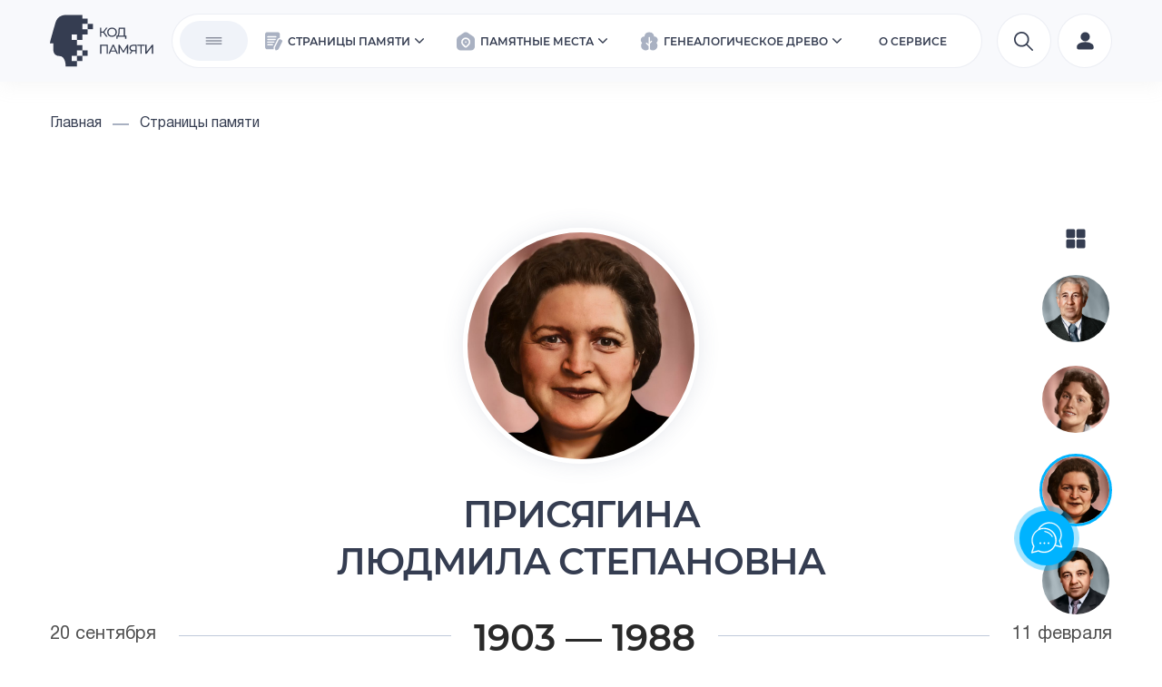

--- FILE ---
content_type: text/html; charset=UTF-8
request_url: https://memorycode.ru/page/90872801
body_size: 103918
content:
<!DOCTYPE html>
<html lang="ru" class="page">
<head>
    <meta charset="utf-8">
    <meta name="csrf-token" content="k0LswUibMtnnIKqmy3GhPguhp6lPzkC1m7QgbZnR">
    <meta http-equiv="X-UA-Compatible" content="IE=edge">
    <meta name="viewport" content="width=device-width, initial-scale=1">

    
    <meta property="og:title" content="ПРИСЯГИНА ЛЮДМИЛА СТЕПАНОВНА - Код памяти" />
<meta property="og:description" content="Сохрани память о близком человеке! Людмила Степановна была очень энергичной, инициативной, деятельной женщиной. Отличным организатором и руководителем. Профессиональным педагогом с большим и любящим сердцем. Она была волевым и сильным человеком, всю жизнь учила не сдаваться и бороться , даже в самых трудных жизненных ситуациях. - Татьяна Львовна" />
<meta property="og:url" content="https://memorycode.ru/page/90872801" />
<meta property="og:image" content="https://src.memorycode.ru/storage/app/public/18073/1639907099.jpg" />

    <title>ПРИСЯГИНА ЛЮДМИЛА СТЕПАНОВНА - Код памяти</title>
<meta name="description" content="Сохрани память о близком человеке! Людмила Степановна была очень энергичной, инициативной, деятельной женщиной. Отличным организатором и руководителем. Профессиональным педагогом с большим и любящим сердцем. Она была волевым и сильным человеком, всю жизнь учила не сдаваться и бороться , даже в самых трудных жизненных ситуациях. - Татьяна Львовна">

    <link href="/assets/front/css/element.css?id=470a041cf7dfb318c71a" rel="stylesheet">
    <link href="/assets/front/css/style.css?id=b5981f5d3d739d2c9098" rel="stylesheet">
    <link rel="icon" type="image/x-icon" href="https://memorycode.ru/assets/front/img/favicon.ico" />

    
   <!-- Данный ресурс не работает и в следствие попыток получения скрипта перестает работать яндекс карта на анг. версии
    -->

    

            <!-- Google Tag Manager -->
        <script>
            (function(w,d,s,l,i){w[l]=w[l]||[];w[l].push({'gtm.start': new Date().getTime(),event:'gtm.js'});
            var f=d.getElementsByTagName(s)[0], j=d.createElement(s),
                dl=l!='dataLayer'?'&l='+l:'';j.async=true;j.src='https://www.googletagmanager.com/gtm.js?id='+i+dl;f.parentNode.insertBefore(j,f);
            })(window,document,'script','dataLayer','GTM-NX947B3');
        </script>
        <!-- End Google Tag Manager -->
    </head>
<body>
    <!-- Google Tag Manager (noscript) -->
    <noscript>
        <iframe src="https://www.googletagmanager.com/ns.html?id=GTM-NX947B3" height="0" width="0" style="display:none;visibility:hidden"></iframe>
    </noscript>
    <!-- End Google Tag Manager (noscript) -->

    <!-- Yandex.Metrika counter -->
    <script type="text/javascript">
        (function(m,e,t,r,i,k,a){
            m[i]=m[i]||function(){(m[i].a=m[i].a||[]).push(arguments)};
            m[i].l=1*new Date();
            for (var j = 0; j < document.scripts.length; j++) {if (document.scripts[j].src === r) { return; }}
            k=e.createElement(t),a=e.getElementsByTagName(t)[0],k.async=1,k.src=r,a.parentNode.insertBefore(k,a)
        })(window, document,'script','https://mc.yandex.ru/metrika/tag.js?id=104360197', 'ym');
        ym(104360197, 'init', {ssr:true, webvisor:true, clickmap:true, ecommerce:"dataLayer", accurateTrackBounce:true, trackLinks:true});
    </script>
    <noscript><div><img src="https://mc.yandex.ru/watch/104360197" style="position:absolute; left:-9999px;" alt="" /></div></noscript>
    <!-- /Yandex.Metrika counter -->

<div id="app" class="page__wrapper " v-cloak>
    <div class="p-modal"></div>

    <router-view></router-view>

    <div class="page__inner">
                    <main-header has-services="1" render="" partner-logo=""></main-header>
                        <header class="header header--hidden container">
    <nav class="header__nav nav nav--memory" :class="menu === true || windowWidth >= '1200px' ? 'nav--active' : ''">
        <button class="btn nav__close" @click.prevent="menu = false"></button>
        <div class="nav__list">
            <div class="nav__section">
                                                            <div class="nav__item">
                            <a href="#biography" class="nav__link">Биография</a>
                        </div>
                                                                                    <div class="nav__item">
                            <a href="#gallery" class="nav__link">Фотогалерея</a>
                        </div>
                                        <div class="nav__item">
                        <a href="#feedback" class="nav__link">Слова близких</a>
                    </div>
                                            <div class="nav__item">
                            <a href="#place" class="nav__link">Местонахождение</a>
                        </div>
                                                                                <div class="nav__item">
                        <a href="#qrcode" class="nav__link">QR-код</a>
                    </div>
                            </div>
        </div>
    </nav>
</header>

            
            <div class="breadcrumbs-page">
        <div class="breadcrumbs container">
    <nav aria-label="Bread crumbs">
        <ul class="breadcrumbs__list" itemscope itemtype="https://schema.org/BreadcrumbList">
                            <li
                    class="breadcrumbs__item"
                    itemprop="itemListElement"
                    itemscope
                    itemtype="https://schema.org/ListItem"
                >
                    
                                            <a
                            href="https://memorycode.ru"
                            class="breadcrumbs__link"
                            itemprop="item"
                            itemtype="https://schema.org/Thing"
                        >
                            <span itemprop="name">Главная</span>
                            <meta itemprop="position" content="1">
                        </a>
                                    </li>
                            <li
                    class="breadcrumbs__item"
                    itemprop="itemListElement"
                    itemscope
                    itemtype="https://schema.org/ListItem"
                >
                                            <span class="breadcrumbs__line"></span>
                    
                                            <a
                            href="https://memorycode.ru/page"
                            class="breadcrumbs__link"
                            itemprop="item"
                            itemtype="https://schema.org/Thing"
                        >
                            <span itemprop="name">Страницы памяти</span>
                            <meta itemprop="position" content="2">
                        </a>
                                    </li>
                    </ul>
    </nav>
</div>
    </div>
    <div class="memory">
        <div class="m-preview container">
            <page-link-edit
            href="https://memorycode.ru/cabinet/page/90872801"
            owner-id="6786">
        </page-link-edit>
    
            <img src="https://src.memorycode.ru/storage/app/public/18073/1639907099.jpg" alt="ПРИСЯГИНА ЛЮДМИЛА СТЕПАНОВНА"
             class="m-preview__avatar">
        <h1 class="title title--m m-preview__name"> ПРИСЯГИНА <br>ЛЮДМИЛА СТЕПАНОВНА</h1>
            <div class="m-preview__timeline ">
                                            <span class="m-preview__date ">20 сентября</span>
                    <div class="m-preview__timeline-separator"></div>
                                        <div class="m-preview__time">
                                <span class="m-preview__time-text">
                    1903
                    —
                    1988
                </span>
                
                                    <span class="m-preview__years">(84 года жизни)</span>
                                            </div>
                                                <div class="m-preview__timeline-separator"></div>
                <span class="m-preview__date">11 февраля</span>
                                    </div>
                <div class="m-preview__relations">
            <a href="https://memorycode.ru/page/42993">
                <svg width="24" height="24" class="m-preview__relations-icon">
                    <use xlink:href="/assets/front/img/sprite.svg#icon-block"></use>
                </svg>
            </a>
            <div class="m-preview__relations-items">
                                    <el-popover
                        placement="left"
                        class="m-preview__relation-item"
                        popper-class="m-preview__relations-popover"
                        width="180"
                        trigger="hover"
                        content="Козяков Николай Александрович">
                        <a slot="reference" href="https://memorycode.ru/page/75792327"
                           class="m-preview__relation m-preview__relation">
                                                            <img src="https://src.memorycode.ru/storage/app/public/17569/1638262942.jpg" alt="#" class="m-preview__relation-avatar">
                                                    </a>
                    </el-popover>
                                    <el-popover
                        placement="left"
                        class="m-preview__relation-item"
                        popper-class="m-preview__relations-popover"
                        width="180"
                        trigger="hover"
                        content="Присягина Майя Георгиевна">
                        <a slot="reference" href="https://memorycode.ru/page/18578274"
                           class="m-preview__relation m-preview__relation">
                                                            <img src="https://src.memorycode.ru/storage/app/public/21387/1648918768.jpg" alt="#" class="m-preview__relation-avatar">
                                                    </a>
                    </el-popover>
                                    <el-popover
                        placement="left"
                        class="m-preview__relation-item"
                        popper-class="m-preview__relations-popover"
                        width="180"
                        trigger="hover"
                        content="ПРИСЯГИНА ЛЮДМИЛА СТЕПАНОВНА">
                        <a slot="reference" href="https://memorycode.ru/page/90872801"
                           class="m-preview__relation m-preview__relation--active">
                                                            <img src="https://src.memorycode.ru/storage/app/public/18073/1639907099.jpg" alt="#" class="m-preview__relation-avatar">
                                                    </a>
                    </el-popover>
                                    <el-popover
                        placement="left"
                        class="m-preview__relation-item"
                        popper-class="m-preview__relations-popover"
                        width="180"
                        trigger="hover"
                        content="Козяков Лев Николаевич">
                        <a slot="reference" href="https://memorycode.ru/page/98026096"
                           class="m-preview__relation m-preview__relation">
                                                            <img src="https://src.memorycode.ru/storage/app/public/21417/1648920802.jpg" alt="#" class="m-preview__relation-avatar">
                                                    </a>
                    </el-popover>
                            </div>
        </div>
        <div class="m-preview__relations_swiper">
            <swiper
                :options="{
                    breakpoints: {
                        580: {
                            centeredSlides: false,
                            slidesPerView: 4,
                            spaceBetween: 25,
                        },
                        320: {
                            centeredSlides: true,
                            spaceBetween: 25,
                            slidesPerView: 2,
                        },
                    },
                }"
            >
                                    <swiper-slide>
                                                    <a href="https://memorycode.ru/page/75792327" class="m-preview__relation-item-link">
                                <div class="m-preview__relation m-preview__relation">
                                                                            <img src="https://src.memorycode.ru/storage/app/public/17569/1638262942.jpg" alt="#"
                                             class="m-preview__relation-avatar">
                                                                    </div>
                                <div class="m-preview__relation-text">Козяков Николай Александрович</div>
                            </a>
                                            </swiper-slide>
                                    <swiper-slide>
                                                    <a href="https://memorycode.ru/page/18578274" class="m-preview__relation-item-link">
                                <div class="m-preview__relation m-preview__relation">
                                                                            <img src="https://src.memorycode.ru/storage/app/public/21387/1648918768.jpg" alt="#"
                                             class="m-preview__relation-avatar">
                                                                    </div>
                                <div class="m-preview__relation-text">Присягина Майя Георгиевна</div>
                            </a>
                                            </swiper-slide>
                                    <swiper-slide>
                                                    <div class="m-preview__relation-item-link">
                                <div class="m-preview__relation m-preview__relation--active">
                                                                            <img src="https://src.memorycode.ru/storage/app/public/18073/1639907099.jpg" alt="#"
                                             class="m-preview__relation-avatar">
                                                                    </div>
                                <div class="m-preview__relation-text">ПРИСЯГИНА ЛЮДМИЛА СТЕПАНОВНА</div>
                            </div>
                                            </swiper-slide>
                                    <swiper-slide>
                                                    <a href="https://memorycode.ru/page/98026096" class="m-preview__relation-item-link">
                                <div class="m-preview__relation m-preview__relation">
                                                                            <img src="https://src.memorycode.ru/storage/app/public/21417/1648920802.jpg" alt="#"
                                             class="m-preview__relation-avatar">
                                                                    </div>
                                <div class="m-preview__relation-text">Козяков Лев Николаевич</div>
                            </a>
                                            </swiper-slide>
                            </swiper>
        </div>
    </div>
                    <div class="memory__section m-comment">
        <div class="m-comment__container container shadow">
            <div class="memory__inner">
                <svg width="31" height="31" class="m-comment__quote">
                                            <use xlink:href="/assets/front/img/sprite.svg#icon-quote"></use>
                                    </svg>
                <div class="m-comment__text">Людмила Степановна была очень энергичной, инициативной, деятельной женщиной. Отличным организатором и руководителем. Профессиональным педагогом с большим и любящим сердцем. Она была волевым и сильным человеком, всю жизнь учила не сдаваться и бороться , даже в самых трудных жизненных ситуациях.</div>
                                    <span class="m-comment__author">Татьяна Львовна</span>
                            </div>
        </div>
    </div>
            <div id="info" class="container memory__section m-info">
    <publishing-short-info :page-info="[{&quot;id&quot;:132663,&quot;page_id&quot;:49620,&quot;title&quot;:&quot;pageInformation.placeOfBirth&quot;,&quot;is_system&quot;:true,&quot;description&quot;:&quot;\u0441\u0442\u0430\u043d\u0446\u0438\u044f \u0417\u0438\u043c\u0430, \u0412\u043e\u0441\u0442\u043e\u0447\u043d\u043e-\u0421\u0438\u0431\u0438\u0440\u0441\u043a\u043e\u0439 \u0436\u0435\u043b\u0435\u0437\u043d\u043e\u0439 \u0434\u043e\u0440\u043e\u0433\u0438, \u0418\u0440\u043a\u0443\u0442\u0441\u043a\u0430\u044f \u043e\u0431\u043b\u0430\u0441\u0442\u044c.&quot;,&quot;created_at&quot;:&quot;2021-12-19T09:45:00.000000Z&quot;,&quot;updated_at&quot;:&quot;2021-12-19T10:54:39.000000Z&quot;},{&quot;id&quot;:132664,&quot;page_id&quot;:49620,&quot;title&quot;:&quot;pageInformation.placeOfDeath&quot;,&quot;is_system&quot;:true,&quot;description&quot;:&quot;\u041c\u043e\u0441\u043a\u0432\u0430&quot;,&quot;created_at&quot;:&quot;2021-12-19T09:45:00.000000Z&quot;,&quot;updated_at&quot;:&quot;2021-12-19T10:54:39.000000Z&quot;},{&quot;id&quot;:132665,&quot;page_id&quot;:49620,&quot;title&quot;:&quot;pageInformation.children&quot;,&quot;is_system&quot;:true,&quot;description&quot;:&quot;\u041f\u0435\u0440\u0432\u0430\u044f \u0434\u043e\u0447\u044c - \u041c\u0430\u0439\u044f(1927-1929 \u0433\u0433. )\u0443\u043c\u0435\u0440\u043b\u0430 \u043e\u0442 \u0441\u043a\u0430\u0440\u043b\u0430\u0442\u0438\u043d\u044b, \u0421\u044b\u043d - \u0424\u0435\u043b\u0438\u043a\u0441 (1932-1954) \u0443\u043c\u0435\u0440 \u043e\u0442 \u043d\u0435\u0441\u0447\u0430\u0441\u0442\u043d\u043e\u0433\u043e \u0441\u043b\u0443\u0447\u0430\u044f(\u0441\u0431\u0438\u043b \u0437\u0430\u0441\u043d\u0443\u0432\u0448\u0438\u0439 \u0432\u043e\u0434\u0438\u0442\u0435\u043b\u044c) \u0414\u043e\u0447\u044c \u041c\u0430\u0439\u044f (1930-2019)&quot;,&quot;created_at&quot;:&quot;2021-12-19T09:45:00.000000Z&quot;,&quot;updated_at&quot;:&quot;2021-12-19T10:54:39.000000Z&quot;},{&quot;id&quot;:132666,&quot;page_id&quot;:49620,&quot;title&quot;:&quot;pageInformation.wife||^pageInformation.husband&quot;,&quot;is_system&quot;:true,&quot;description&quot;:&quot;\u041f\u0440\u0438\u0441\u044f\u0433\u0438\u043d \u0413\u0435\u043e\u0440\u0433\u0438\u0439 \u0414\u043c\u0438\u0442\u0440\u0438\u0435\u0432\u0438\u0447(1898-1945)&quot;,&quot;created_at&quot;:&quot;2021-12-19T09:45:00.000000Z&quot;,&quot;updated_at&quot;:&quot;2021-12-19T10:54:39.000000Z&quot;},{&quot;id&quot;:132667,&quot;page_id&quot;:49620,&quot;title&quot;:&quot;pageInformation.citizenship&quot;,&quot;is_system&quot;:true,&quot;description&quot;:&quot;\u0420\u043e\u0441\u0441\u0438\u044f&quot;,&quot;created_at&quot;:&quot;2021-12-19T09:45:00.000000Z&quot;,&quot;updated_at&quot;:&quot;2021-12-19T10:54:39.000000Z&quot;},{&quot;id&quot;:132668,&quot;page_id&quot;:49620,&quot;title&quot;:&quot;pageInformation.education&quot;,&quot;is_system&quot;:true,&quot;description&quot;:&quot;\u041f\u0435\u0434\u0430\u0433\u043e\u0433\u0438\u0447\u0435\u0441\u043a\u0438\u0439 \u0438\u043d\u0441\u0442\u0438\u0442\u0443\u0442 \u0438\u043c. \u0411\u0443\u0431\u043d\u043e\u0432\u0430 \u0432 1926 \u0433.&quot;,&quot;created_at&quot;:&quot;2021-12-19T09:45:00.000000Z&quot;,&quot;updated_at&quot;:&quot;2021-12-19T10:54:39.000000Z&quot;},{&quot;id&quot;:132669,&quot;page_id&quot;:49620,&quot;title&quot;:&quot;pageInformation.occupation&quot;,&quot;is_system&quot;:true,&quot;description&quot;:&quot;\u041f\u0435\u0434\u0430\u0433\u043e\u0433&quot;,&quot;created_at&quot;:&quot;2021-12-19T09:45:00.000000Z&quot;,&quot;updated_at&quot;:&quot;2021-12-19T10:54:39.000000Z&quot;},{&quot;id&quot;:132670,&quot;page_id&quot;:49620,&quot;title&quot;:&quot;pageInformation.awards&quot;,&quot;is_system&quot;:true,&quot;description&quot;:null,&quot;created_at&quot;:&quot;2021-12-19T09:45:00.000000Z&quot;,&quot;updated_at&quot;:&quot;2021-12-19T09:45:00.000000Z&quot;},{&quot;id&quot;:132671,&quot;page_id&quot;:49620,&quot;title&quot;:&quot;\u0420\u043e\u0434\u0441\u0442\u0432\u0435\u043d\u043d\u0438\u043a\u0438&quot;,&quot;is_system&quot;:false,&quot;description&quot;:&quot;\u0421\u0435\u0441\u0442\u0440\u0430 - \u0425\u0440\u0435\u0431\u0442\u043e\u0432\u0430 \u0415\u043a\u0430\u0442\u0435\u0440\u0438\u043d\u0430 \u0421\u0442\u0435\u043f\u0430\u043d\u043e\u0432\u043d\u0430 (1893 \u0433.\u0440) \u043f\u0440\u043e\u0436\u0438\u0432\u0430\u043b\u0430 \u0433. \u0423\u043b\u0430\u043d-\u0423\u0434\u044d, \u0441\u0435\u0441\u0442\u0440\u0430 \u0425\u0440\u0430\u043c\u0446\u043e\u0432\u0430 \u0410\u043d\u043d\u0430 \u0421\u0442\u0435\u043f\u0430\u043d\u043e\u0432\u043d\u0430 (1901 \u0433.\u0440.)  \u043f\u0440\u043e\u0436\u0438\u0432\u0430\u043b\u0430 \u0433. \u0418\u0440\u043a\u0443\u0442\u0441\u043a, \u0443\u043b. \u041f\u0435\u0440\u043e\u0432\u0441\u043a\u043e\u0439 \u0434.30,\u043a\u0432.5, \u0441\u0435\u0441\u0442\u0440\u0430 - \u0411\u0443\u043b\u0433\u0430\u043a\u043e\u0432\u0430 \u041c\u0430\u0440\u0438\u044f \u0421\u0442\u0435\u043f\u0430\u043d\u043e\u0432\u043d\u0430 (1907 \u0433.\u0440.) \u0440\u0430\u0431\u043e\u0442\u0430\u043b\u0430 \u0414\u0438\u0440\u0435\u043a\u0442\u043e\u0440\u043e\u043c \u0448\u043a\u043e\u043b\u044b  \u0433. \u041a\u0430\u0431\u0430\u043d\u0441\u043a (\u0411\u0443\u0440\u044f\u0442\u0438\u044f), \u0431\u0440\u0430\u0442 - \u0425\u0440\u0435\u0431\u0442\u043e\u0432 \u0418\u043d\u043d\u043e\u043a\u0435\u043d\u0442\u0438\u0439 \u0421\u0442\u0435\u043f\u0430\u043d\u043e\u0432\u0438\u0447(1909 \u0433.\u0440.) \u0440\u0430\u0431\u043e\u0442\u0430\u043b \u044d\u043b\u0435\u043a\u0442\u0440\u043e\u043c\u043e\u043d\u0442\u0430\u0436\u043d\u0438\u043a\u043e\u043c, \u043f\u0440\u043e\u0436\u0438\u0432\u0430\u043b \u043f\u043e \u0430\u0434\u0440\u0435\u0441\u0443 \u0433. \u0418\u0440\u043a\u0443\u0442\u0441\u043a, \u0443\u043b. \u041f\u0435\u0440\u043e\u0432\u0441\u043a\u043e\u0439, \u0434.30, \u043a\u0432.5, \u0431\u0440\u0430\u0442 - \u0425\u0440\u0435\u0431\u0442\u043e\u0432 \u041d\u0438\u043a\u043e\u043b\u0430\u0439 \u0421\u0442\u0435\u043f\u0430\u043d\u043e\u0432\u0438\u0447 ( 1911 \u0433.\u0440.) \u0440\u0430\u0431\u043e\u0442\u0430\u043b \u043d\u0430\u0447\u0430\u043b\u044c\u043d\u0438\u043a\u043e\u043c \u0441\u0442\u0430\u043d\u0446\u0438\u0438 \u041e\u043d\u043e\u0445\u043e\u0439 \u0412\u043e\u0441\u0442\u043e\u0447\u043d\u043e-\u0421\u0438\u0431\u0438\u0440\u0441\u043a\u043e\u0439 \u0436\u0435\u043b\u0435\u0437\u043d\u043e\u0439 \u0434\u043e\u0440\u043e\u0433\u0438 \u043d\u0430 \u0422\u0440\u0430\u043d\u0441\u0441\u0438\u0431\u0438\u0440\u0441\u043a\u043e\u0439 \u043c\u0430\u0433\u0438\u0441\u0442\u0440\u0430\u043b\u0438.&quot;,&quot;created_at&quot;:&quot;2021-12-19T10:54:39.000000Z&quot;,&quot;updated_at&quot;:&quot;2021-12-19T10:54:39.000000Z&quot;}]"></publishing-short-info>
</div>
            <div id="biography" class="container memory__section m-biography">
        <h2 class="title title--sm memory__title">Биография</h2>
        <div class="shadow m-biography__container">
                                                <div class="m-biography__section">
                        <div class="m-biography__inner">
                            <h3 class="title title--s m-biography__section-title">Становление личности</h3>
                            <div class="m-biography__section-text">Людмила Степановна родилась в семье служащих, отец был бригадиром ямщиков, мама была учительницей русского языка и литературы. С 1920-1921 работала секретарем исполкома села Бельск (основано в 1691 г.)Черемховского района Иркутской области. С 1921-1923 воспитатель детского дома , затем заведующая детским домом. с 1923-1924 учеба на Рабфаке  им. К. Маркса в г. Иркутск. С 1924-1926 студентка Педагогического института в г. Иркустк.</div>
                        </div>
                                                    <div class="m-biography__images m-biography__images--two">
                                                                    <div class="m-biography__imgbox">
                                        <img src="https://src.memorycode.ru/storage/app/public/18092/1639911278.jpg" alt="#" class="m-biography__img">
                                        <span class="m-biography__img-name">Родители :Отец Хребтов Степан, мать Хребтова Ольга</span>
                                    </div>
                                                                    <div class="m-biography__imgbox">
                                        <img src="https://src.memorycode.ru/storage/app/public/18094/1639911279.jpg" alt="#" class="m-biography__img">
                                        <span class="m-biography__img-name">Юность</span>
                                    </div>
                                                            </div>
                                            </div>
                                                                                <div class="m-biography__section">
                        <div class="m-biography__inner">
                            <h3 class="title title--s m-biography__section-title">Жизнь</h3>
                            <div class="m-biography__section-text">В 1926 году пешком пошла в Москву, дорога была очень тяжелой, но несмотря на свой молодой возраст она преодолела все трудности и в 1926 году поступила в Московский Педагогический институт 
им. Бубнова. С 1929 по  1938 работала воспитателем затем заведующей ВЗК. С апреля 1938 по май 1940 работала заведующей детского сада Генерального консульства СССР в г. Харбин. С 1943--1945 гг. Заведующая детскими садами Бауманского района г. Москвы. 1945-1952 гг.  Заведующая отделом НКВД КГБ. 1958-1959 Заведующая детскими садами отдела народного образования Мосгорисполкома.</div>
                        </div>
                                                    <div class="m-biography__images m-biography__images--one">
                                                                    <div class="m-biography__imgbox">
                                        <img src="https://src.memorycode.ru/storage/app/public/18096/1639911279.jpg" alt="#" class="m-biography__img">
                                        <span class="m-biography__img-name">Педагогический институт г. Иркутск</span>
                                    </div>
                                                            </div>
                                            </div>
                                                                                <div class="m-biography__section">
                        <div class="m-biography__inner">
                            <h3 class="title title--s m-biography__section-title"></h3>
                            <div class="m-biography__section-text">Всю свою жизнь, был беззаветна предана своему делу, всегда участвовала в жизни окружающих ее людей, помогая им и словом, и делом. Ее уважали и любили. Муж - Присягин Георгий Дмитриевич 17 ноября 1943 года Постановлением НКВД СССР был репрессирован и сослан в Ягринлаг (г. Молотовск). Всю последующую жизнь она добивалась реабилитации мужа. Долгие годы писала о его невиновности в органы власти, вела беседы с представителями власти.
И только после ее смерти 6 июня 1988 года Военным Трибуналом Московского военного округа было отменено решение и дело было прекращено за отсутствием состава преступления. Присягин Георгий Дмитриевич был реабилитирован посмертно.</div>
                        </div>
                                                    <div class="m-biography__images m-biography__images--one">
                                                                    <div class="m-biography__imgbox">
                                        <img src="https://src.memorycode.ru/storage/app/public/18098/1639911279.jpg" alt="#" class="m-biography__img">
                                        <span class="m-biography__img-name">1952</span>
                                    </div>
                                                            </div>
                                            </div>
                                                                                                </div>
    </div>
            <videos-page></videos-page>

            <memory-gallery></memory-gallery>
            <comments :page-id="49620"></comments>
            <div id="place" class="container memory__section m-place">
        <h2 class="title title--sm memory__title">Как найти захоронение</h2>
        <div class="m-place__container shadow">
            <div class="m-place__name">
                <span class="m-place__name-text"> Введенское кладбище </span>
                <span class="m-place__name-text"> 2 участок </span>
            </div>
            <div class="m-place__info">
                <div class="m-place__info-address">
                    <span class="m-place__info-name">Адрес</span>
                    <span class="m-place__info-value">
                                                    ул. Наличная, 1, Введенское кладбище, 2 участок
                                            </span>
                    <div class="m-place__item-footer">
                        <span class="m-place__coords"> 55.766637, 37.709276  </span>
                    </div>
                </div>
                            </div>
                            <map-yandex class="m-place__map" :latitude="55.766637" :longitude="37.709276"
                            balloon-content="ПРИСЯГИНА ЛЮДМИЛА СТЕПАНОВНА&lt;br&gt;20.09.1903 — 11.02.1988">
                </map-yandex>
                    </div>
    </div>
                                                    <div id="qrcode" class="container memory__section m-qrcode">
    <h2 class="title title--sm memory__title">QR-код для этой страницы</h2>

    <div class="memory__qrcode qrcode shadow">
        <qr-code-preview
            link="https://memorycode.ru/page/90872801"
            :preview-without-project="true"
            :with-latin-project="false"
        >

        </qr-code-preview>
    </div>
</div>
                        <views-counters :page-id="49620">
            <share-link photo="https://src.memorycode.ru/storage/app/public/18073/1639907099.jpg" title="ПРИСЯГИНА ЛЮДМИЛА СТЕПАНОВНА - Код памяти" link="https://memorycode.ru/page/90872801"/>
    </views-counters>    </div>

            </div>

    <footer class="footer">
    <div class="container">
        <div class="footer__icon-container">
            <svg class="footer__lang-icon footer__lang-icon--mr" width="130" height="65">
                <use xlink:href="/assets/front/img/sprite.svg#icon-code_remember_footer"></use>
            </svg>
            <div class="footer__icon-block">
                <img class="footer__lang-icon footer__lang-icon--mr" src="/assets/front/img/MGU-footer.png" alt="">
                <!-- <svg class="footer__lang-icon footer__lang-icon--mr" width="65" height="65">
                    <use xlink:href="/assets/front/img/sprite.svg#icon-sparrow_mountains"></use>
                </svg>-->
                <p class="footer__icon-text"> Резидент Инновационного Научно-<br/>Технологического Центра МГУ «Воробьевы горы» </p>
            </div>
        </div>
                    <div class="footer__ru">
                <div class="footer-menu">
                    <div class="footer-menu__item">
                        <a href="/" class="footer-menu__item-title">Главная</a>
                        <ul class="footer-menu__item-list">
                            <li class="footer-menu__item-element">
                                <a href="https://memorycode.ru/page/prices" class="footer-menu__item-link">Цены</a>
                            </li>
                            <li class="footer-menu__item-element">
                                <a href="https://memorycode.ru/news" class="footer-menu__item-link">Новости</a>
                            </li>
                            <li class="footer-menu__item-element">
                                <a href="https://memorycode.ru/articles" class="footer-menu__item-link">Статьи</a>
                            </li>
                            <li class="footer-menu__item-element">
                                <a href="https://memorycode.ru/about-service" class="footer-menu__item-link">О сервисе</a>
                            </li>
                            <li class="footer-menu__item-element">
                                <a href="https://memorycode.ru/auth/login" class="footer-menu__item-link">Личный кабинет</a>
                            </li>
                            <li class="footer-menu__item-element">
                                <a href="https://memorycode.ru/contacts" class="footer-menu__item-link">Контакты</a>
                            </li>
                        </ul>
                    </div>
                    <div class="footer-menu__item">
                        <a href="https://memorycode.ru/page" class="footer-menu__item-title">Страницы памяти</a>
                        <ul class="footer-menu__item-list">
                            <li class="footer-menu__item-element">
                                <a href="https://memorycode.ru/page#sharing-memories-easy" class="footer-menu__item-link">Как работает?</a>
                            </li>
                            <li class="footer-menu__item-element">
                                <a href="https://memorycode.ru/page#pages-examples" class="footer-menu__item-link">Вид</a>
                            </li>
                            <li class="footer-menu__item-element">
                                <a href="https://memorycode.ru/page/services" class="footer-menu__item-link">Услуги</a>
                            </li>
                            <li class="footer-menu__item-element">
                                <a href="https://memorycode.ru/archive" class="footer-menu__item-link">Музей памяти</a>
                            </li>
                        </ul>
                    </div>
                    <div class="footer-menu__item">
                        <a href="/place" class="footer-menu__item-title">Памятные места</a>
                        <ul class="footer-menu__item-list">
                            <li class="footer-menu__item-element">
                                <a href="/place#benefit" class="footer-menu__item-link">Польза</a>
                            </li>
                            <li class="footer-menu__item-element">
                                <a href="/place#examples" class="footer-menu__item-link">Примеры</a>
                            </li>
                            <li class="footer-menu__item-element">
                                <a href="/place#why" class="footer-menu__item-link">Преимущества</a>
                            </li>
                        </ul>
                    </div>
                    <div class="footer-menu__item">
                        <a href="https://memorycode.ru/familytree" class="footer-menu__item-title">Генеалогическое древо</a>
                        <ul class="footer-menu__item-list">
                            <li class="footer-menu__item-element">
                                <a href="https://memorycode.ru/familytree#romanov" class="footer-menu__item-link">Пример древа (Романовы)</a>
                            </li>
                            <li class="footer-menu__item-element">
                                <a href="https://memorycode.ru/familytree#advantages" class="footer-menu__item-link">Преимущества</a>
                            </li>
                            <li class="footer-menu__item-element">
                                <a href="https://memorycode.ru/familytree#create-tree" class="footer-menu__item-link">Как создать древо</a>
                            </li>
                            <li class="footer-menu__item-element">
                                <a href="/page/prices?isSubscriptionSelected=1" class="footer-menu__item-link">Подписка</a>
                            </li>
                            <li class="footer-menu__item-element">
                                <a href="https://memorycode.ru/familytree#faq" class="footer-menu__item-link">Вопросы и ответы</a>
                            </li>
                        </ul>
                    </div>
                </div>
                <div class="footer-cards">
                    <div class="footer-card">
                        <div class="footer-card__title">Партнерство </div>
                        <ul class="footer-card__list">
                            <li class="footer-card__list-item">
                                <a href="https://memorycode.ru/partner" class="footer-card__list-link" target="_blank">Партнерская программа</a>
                            </li>
                            <li class="footer-card__list-item">
                                <a href="https://memorycode.ru/corporate" class="footer-card__list-link" target="_blank">Корпоративные страницы</a>
                            </li>
                        </ul>
                    </div>
                    <div class="footer-card">
                        <div class="footer-card__title">тех. информация</div>
                        <ul class="footer-card__list">
                            <li class="footer-card__list-item">
                                <a href="https://memorycode.ru/requisites" class="footer-card__list-link" target="_blank">Реквизиты «Кода Памяти»</a>
                            </li>
                            <li class="footer-card__list-item">
                                <a href="https://memorycode.ru/assets/front/pdf/memorycode_processing_of_personal_data.pdf" class="footer-card__list-link" target="_blank">Соглашение об обработке персональных данных</a>
                            </li>
                            <li class="footer-card__list-item">
                                <a href="https://memorycode.ru/assets/front/pdf/memorycode_payments_and_repayment.pdf" class="footer-card__list-link" target="_blank">Условия оплаты и возврата</a>
                            </li>
                            <li class="footer-card__list-item">
                                <a href="https://memorycode.ru/assets/front/pdf/memorycode_oferta.pdf" class="footer-card__list-link" target="_blank">Договор-оферта</a>
                            </li>
                        </ul>
                    </div>
                    <div class="footer-card">
                        <div class="footer-card__title">Следите за нами</div>
                        <div class="footer-card__descr">«Код Памяти» в социальных сетях</div>
                        <div class="footer-card__socials">
                            <a href="https://t.me/mc_gen" target="_blank" class="footer-card__social">
                                <svg width="17" height="17">
                                    <use xlink:href="/assets/front/img/sprite.svg#icon-tg-footer"></use>
                                </svg>
                            </a>
                            <a href="https://www.instagram.com/memorycode.ru/" target="_blank" class="footer-card__social footer-card__social--inst">
                                <svg width="17" height="17">
                                    <use xlink:href="/assets/front/img/sprite.svg#icon-inst-footer"></use>
                                </svg>
                                <div class="footer-card__social-extrim">*</div>
                            </a>
                            <a href="https://vk.com/memorycode" target="_blank" class="footer-card__social">
                                <svg width="24" height="13">
                                    <use xlink:href="/assets/front/img/sprite.svg#icon-vk-footer"></use>
                                </svg>
                            </a>
                            <a href="https://dzen.ru/memorycode" target="_blank" class="footer-card__social">
                                <svg width="17" height="17">
                                    <use xlink:href="/assets/front/img/sprite.svg#icon-dzen-footer"></use>
                                </svg>
                            </a>
                        </div>
                        <div class="footer-card__social-descr footer-card__social-descr--extrim">*Запрещенная на территории России социальная сеть</div>
                    </div>
                    <div class="footer-card">
                        <div class="footer-card__title">поддержка</div>
                        <div class="footer-card__descr">Свяжитесь с нами, если вам нужна помощь или информация</div>
                        <a href="https://memorycode.ru/contacts#support" class="footer-card__cta">Написать нам</a>
                        <div class="footer-card__social-descr">Отвечаем по будням 10:00-18:00. Если напишите в другое время — ответим, но позже.</div>
                    </div>
                </div>
                <div class="footer-dev">
                    <div class="footer__info">
                        <span class="footer__info-item footer__copyright">© 2020-2026 ООО «Код Памяти». Все права защищены</span>
                        <span class="footer__info-item footer__developer">Разработано в  <a href="https://design.rand.agency" class="footer__info-link" target="_blank">RAND</a></span>
                    </div>
                    <div class="footer__lang footer__lang--dev">
                        <el-popover
                                popper-class="footer__lang-popover"
                                placement="bottom"
                                trigger="click">
                            <div class="footer__lang-list">
                                                                                                            <a class="footer__lang-list__link  footer__lang-list__link--active " href="https://memorycode.ru/ru/page/90872801">Русский</a>
                                                                                                                                                <a class="footer__lang-list__link " href="https://memorycode.ru/en/page/90872801">English</a>
                                                                                                                                                <a class="footer__lang-list__link " href="https://memorycode.ru/it/page/90872801">Italiano</a>
                                                                                                </div>
                            <button slot="reference"
                                    class="btn footer__lang-btn">
                                <svg class="footer__lang-icon footer__lang-icon--mr" width="24" height="24">
                                    <use xlink:href="/assets/front/img/sprite.svg#icon-language"></use>
                                </svg>
                                                                                                            Русский
                                                                                                                                                                                                                                            <svg class="footer__lang-icon footer__lang-icon--ml" width="10" height="6">
                                    <use xlink:href="/assets/front/img/sprite.svg#icon-caret"></use>
                                </svg>
                            </button>
                        </el-popover>
                    </div>
                </div>
            </div>
            </div>
</footer>
</div>
<script>window.laravel = {"localeJSON":"{\"app.menu.how_it_works\":\"\u041a\u0430\u043a \u0440\u0430\u0431\u043e\u0442\u0430\u0435\u0442\",\"app.menu.view\":\"\u0412\u0438\u0434\",\"app.menu.prices\":\"\u0426\u0435\u043d\u0430\",\"app.menu.q_a\":\"\u0412\u043e\u043f\u0440\u043e\u0441\u044b\",\"app.menu.contacts\":\"\u041a\u043e\u043d\u0442\u0430\u043a\u0442\u044b\",\"app.menu.for_partners\":\"\u0421\u0442\u0430\u0442\u044c \u043f\u0430\u0440\u0442\u043d\u0435\u0440\u043e\u043c\",\"app.menu.partners\":\"\u041f\u0430\u0440\u0442\u043d\u0435\u0440\u0441\u0442\u0432\u043e\",\"app.menu.partner_program\":\"\u041f\u0430\u0440\u0442\u043d\u0435\u0440\u0441\u043a\u0430\u044f \u043f\u0440\u043e\u0433\u0440\u0430\u043c\u043c\u0430\",\"app.menu.corporate_pages\":\"\u041a\u043e\u0440\u043f\u043e\u0440\u0430\u0442\u0438\u0432\u043d\u044b\u0435 \u0441\u0442\u0440\u0430\u043d\u0438\u0446\u044b\",\"app.menu.news\":\"\u041d\u043e\u0432\u043e\u0441\u0442\u0438\",\"app.menu.services\":\"\u0423\u0441\u043b\u0443\u0433\u0438\",\"app.menu.desktop\":\"\u0420\u0430\u0431\u043e\u0447\u0438\u0439 \u0441\u0442\u043e\u043b\",\"app.login\":\"\u0412\u043e\u0439\u0442\u0438 \u0432 \u041b\u041a\",\"app.navigation.biography\":\"\u0411\u0438\u043e\u0433\u0440\u0430\u0444\u0438\u044f\",\"app.navigation.media\":\"\u041c\u0435\u0434\u0438\u0430\u0444\u0430\u0439\u043b\u044b\",\"app.navigation.gallery\":\"\u0424\u043e\u0442\u043e\u0433\u0430\u043b\u0435\u0440\u0435\u044f\",\"app.navigation.words_of_loved_ones\":\"\u0421\u043b\u043e\u0432\u0430 \u0431\u043b\u0438\u0437\u043a\u0438\u0445\",\"app.navigation.loved_ones\":\"\u0420\u043e\u0434\u0441\u0442\u0432\u0435\u043d\u043d\u0438\u043a\u0438\",\"app.navigation.location\":\"\u041c\u0435\u0441\u0442\u043e\u043d\u0430\u0445\u043e\u0436\u0434\u0435\u043d\u0438\u0435\",\"app.navigation.links\":\"\u0421\u0441\u044b\u043b\u043a\u0438\",\"app.navigation.qr\":\"QR-\u043a\u043e\u0434\",\"app.logout\":\"\u0412\u044b\u0439\u0442\u0438 \u0438\u0437 \u041b\u041a\",\"app.copyright\":\"\u041e\u041e\u041e \u00ab\u041a\u043e\u0434 \u041f\u0430\u043c\u044f\u0442\u0438\u00bb. \u0412\u0441\u0435 \u043f\u0440\u0430\u0432\u0430 \u0437\u0430\u0449\u0438\u0449\u0435\u043d\u044b\",\"app.memory_code\":\"\u041a\u043e\u0434 \u043f\u0430\u043c\u044f\u0442\u0438\",\"app.consent_on_personal_data_processing\":\"\u0421\u043e\u0433\u043b\u0430\u0448\u0435\u043d\u0438\u0435 \u043e\u0431 \u043e\u0431\u0440\u0430\u0431\u043e\u0442\u043a\u0435 \u043f\u0435\u0440\u0441\u043e\u043d\u0430\u043b\u044c\u043d\u044b\u0445 \u0434\u0430\u043d\u043d\u044b\u0445\",\"app.payment_and_return_terms\":\"\u0423\u0441\u043b\u043e\u0432\u0438\u044f \u043e\u043f\u043b\u0430\u0442\u044b \u0438 \u0432\u043e\u0437\u0432\u0440\u0430\u0442\u0430\",\"app.words_of_loved_ones_and_friends\":\"\u0421\u043b\u043e\u0432\u0430 \u0431\u043b\u0438\u0437\u043a\u0438\u0445 \u0438 \u0434\u0440\u0443\u0437\u0435\u0439\",\"app.how_to_find_a_grave\":\"\u041a\u0430\u043a \u043d\u0430\u0439\u0442\u0438 \u0437\u0430\u0445\u043e\u0440\u043e\u043d\u0435\u043d\u0438\u0435\",\"app.address\":\"\u0410\u0434\u0440\u0435\u0441\",\"app.external_links\":\"\u0412\u043d\u0435\u0448\u043d\u0438\u0435 \u0441\u0441\u044b\u043b\u043a\u0438\",\"app.qr_for_this_page\":\"QR-\u043a\u043e\u0434 \u0434\u043b\u044f \u044d\u0442\u043e\u0439 \u0441\u0442\u0440\u0430\u043d\u0438\u0446\u044b\",\"app.videos\":\"\u041c\u0435\u0434\u0438\u0430\u0444\u0430\u0439\u043b\u044b\",\"app.add_review\":\"\u041e\u0441\u0442\u0430\u0432\u0438\u0442\u044c \u0441\u043b\u043e\u0432\u0430 \u043f\u0430\u043c\u044f\u0442\u0438\",\"app.gallery\":\"\u0424\u043e\u0442\u043e\u0433\u0430\u043b\u0435\u0440\u0435\u044f\",\"app.biography\":\"\u0411\u0438\u043e\u0433\u0440\u0430\u0444\u0438\u044f\",\"app.page_type.1\":\"\u0420\u0430\u0441\u0448\u0438\u0440\u0435\u043d\u043d\u0430\u044f\",\"app.page_type.2\":\"\u041a\u0440\u0430\u0442\u043a\u0430\u044f\",\"app.footer.create_the_same_page\":\"\u0425\u041e\u0422\u0418\u0422\u0415 \u0421\u041e\u0417\u0414\u0410\u0422\u042c \u0422\u0410\u041a\u0423\u042e \u0416\u0415 \u0421\u0422\u0420\u0410\u041d\u0418\u0426\u0423 \u0414\u041b\u042f \u0421\u0412\u041e\u0415\u0413\u041e \u0420\u041e\u0414\u0421\u0422\u0412\u0415\u041d\u041d\u0418\u041a\u0410?\",\"app.footer.find_out_how\":\"\u0423\u0437\u043d\u0430\u0442\u044c \u043a\u0430\u043a\",\"app.footer.developed_by_rand\":\"\u0420\u0430\u0437\u0440\u0430\u0431\u043e\u0442\u0430\u043d\u043e \u0432 \",\"auth.failed\":\"\u0412\u0432\u0435\u0434\u0435\u043d \u043d\u0435\u043a\u043e\u0440\u0440\u0435\u043a\u0442\u043d\u044b\u0439 \u043b\u043e\u0433\u0438\u043d \u0438\u043b\u0438 \u043f\u0430\u0440\u043e\u043b\u044c.<br\\\/> \u0415\u0441\u043b\u0438 \u0432\u044b \u043d\u0435 \u043f\u043e\u043c\u043d\u0438\u0442\u0435 \u043f\u0430\u0440\u043e\u043b\u044c, \u0442\u043e \u0432\u043e\u0441\u043f\u043e\u043b\u044c\u0437\u0443\u0439\u0442\u0435\u0441\u044c \u0444\u0443\u043d\u043a\u0446\u0438\u0435\u0439\",\"auth.throttle\":\"\u0421\u043b\u0438\u0448\u043a\u043e\u043c \u043c\u043d\u043e\u0433\u043e \u043f\u043e\u043f\u044b\u0442\u043e\u043a \u0432\u0445\u043e\u0434\u0430 \u0432 \u0441\u0438\u0441\u0442\u0435\u043c\u0443. \u041f\u043e\u0432\u0442\u043e\u0440\u0438\u0442\u0435 \u043f\u043e\u043f\u044b\u0442\u043a\u0443 \u0447\u0435\u0440\u0435\u0437 :seconds \u0441\u0435\u043a\u0443\u043d\u0434\u044b.\",\"auth.deleted\":\"\u0412\u0430\u0448\u0430 \u0443\u0447\u0435\u0442\u043d\u0430\u044f \u0437\u0430\u043f\u0438\u0441\u044c \u0432\u0440\u0435\u043c\u0435\u043d\u043d\u043e \u0437\u0430\u0431\u043b\u043e\u043a\u0438\u0440\u043e\u0432\u0430\u043d\u0430, \u043f\u043e\u0436\u0430\u043b\u0443\u0439\u0441\u0442\u0430, \u043e\u0431\u0440\u0430\u0442\u0438\u0442\u0435\u0441\u044c \u0432 <a href=\\\"\\\/contacts\\\" target=\\\"_blank\\\" class=\\\"form__error-link\\\">\u0442\u0435\u0445\u043d\u0438\u0447\u0435\u0441\u043a\u0443\u044e \u043f\u043e\u0434\u0434\u0435\u0440\u0436\u043a\u0443.<\\\/a>\",\"errors.404.deleted\":\"\u0421\u0442\u0440\u0430\u043d\u0438\u0446\u0430 \u0431\u044b\u043b\u0430 \u0443\u0434\u0430\u043b\u0435\u043d\u0430.\",\"errors.404.blank\":\"\u0422\u0430\u043a\u043e\u0439 \u0441\u0442\u0440\u0430\u043d\u0438\u0446\u044b \u043d\u0435\u0442 \u043d\u0430 \u0441\u0430\u0439\u0442\u0435.\",\"errors.404.unpublished\":\"\u0421\u0442\u0440\u0430\u043d\u0438\u0446\u0430 \u0441\u043d\u044f\u0442\u0430 \u0441 \u043f\u0443\u0431\u043b\u0438\u043a\u0430\u0446\u0438\u0438.\",\"errors.404.comment.re-deleted\":\"\u041e\u0442\u0437\u044b\u0432 \u0443\u0434\u0430\u043b\u0435\u043d.\",\"errors.404.comment.already_deleted\":\"\u042d\u0442\u043e\u0442 \u043e\u0442\u0437\u044b\u0432 \u0443\u0436\u0435 \u0431\u044b\u043b \u0443\u0434\u0430\u043b\u0435\u043d.\",\"search.title\":\"\u041f\u043e\u0438\u0441\u043a \u043f\u043e \u0441\u0442\u0440\u0430\u043d\u0438\u0446\u0430\u043c \u043f\u0430\u043c\u044f\u0442\u0438\",\"search.pagesNotFound\":\"\u0421\u0442\u0440\u0430\u043d\u0438\u0446\u044b \u043d\u0435 \u043d\u0430\u0439\u0434\u0435\u043d\u044b\",\"fields.blank.count\":\"\u041a\u043e\u043b\u0438\u0447\u0435\u0441\u0442\u0432\u043e \u0441\u0442\u0440\u0430\u043d\u0438\u0446\",\"fields.blank.masterId\":\"\u041c\u0430\u0441\u0442\u0435\u0440\",\"fields.blank.partnerId\":\"\u041f\u0430\u0440\u0442\u043d\u0435\u0440\",\"passwords.reset\":\"\u0412\u0430\u0448 \u043f\u0430\u0440\u043e\u043b\u044c \u0431\u044b\u043b \u0441\u0431\u0440\u043e\u0448\u0435\u043d!\",\"passwords.sent\":\"\u041c\u044b \u043e\u0442\u043f\u0440\u0430\u0432\u0438\u043b\u0438 \u0432\u0430\u043c \u0441\u0441\u044b\u043b\u043a\u0443 \u0434\u043b\u044f \u0441\u0431\u0440\u043e\u0441\u0430 \u043f\u0430\u0440\u043e\u043b\u044f \u043f\u043e \u044d\u043b\u0435\u043a\u0442\u0440\u043e\u043d\u043d\u043e\u0439 \u043f\u043e\u0447\u0442\u0435!\",\"passwords.throttled\":\"\u041f\u043e\u0434\u043e\u0436\u0434\u0438\u0442\u0435, \u043f\u0440\u0435\u0436\u0434\u0435 \u0447\u0435\u043c \u043f\u043e\u0432\u0442\u043e\u0440\u0438\u0442\u044c \u043f\u043e\u043f\u044b\u0442\u043a\u0443.\",\"passwords.token\":\"\u042d\u0442\u043e\u0442 \u0442\u043e\u043a\u0435\u043d \u0441\u0431\u0440\u043e\u0441\u0430 \u043f\u0430\u0440\u043e\u043b\u044f \u043d\u0435\u0434\u0435\u0439\u0441\u0442\u0432\u0438\u0442\u0435\u043b\u0435\u043d.\",\"passwords.user\":\"\u041f\u043e\u043b\u044c\u0437\u043e\u0432\u0430\u0442\u0435\u043b\u044c \u0441 \u0442\u0430\u043a\u0438\u043c E-mail \u043d\u0435 \u0437\u0430\u0440\u0435\u0433\u0438\u0441\u0442\u0440\u0438\u0440\u043e\u0432\u0430\u043d.\",\"search.placeholder\":\"\u0412\u0432\u0435\u0434\u0438\u0442\u0435 \u0444\u0430\u043c\u0438\u043b\u0438\u044e...\",\"search.button\":\"\u041d\u0430\u0439\u0442\u0438\",\"auth.title\":\"\u0412\u0445\u043e\u0434 \u0432 \u043b\u0438\u0447\u043d\u044b\u0439 \u043a\u0430\u0431\u0438\u043d\u0435\u0442\",\"auth.input.title\":\"E-mail \u0438\u043b\u0438 \u043d\u043e\u043c\u0435\u0440 \u0442\u0435\u043b\u0435\u0444\u043e\u043d\u0430\",\"auth.input2.title\":\"\u041f\u0430\u0440\u043e\u043b\u044c\",\"auth.page.full\":\"\u0420\u0430\u0441\u0448\u0438\u0440\u0435\u043d\u043d\u0430\u044f\",\"auth.page.burial\":\"\u0420\u043e\u0434\u0441\u0442\u0432\u0435\u043d\u043d\u0430\u044f\",\"auth.button\":\"\u0412\u043e\u0439\u0442\u0438\",\"auth.button2\":\"\u0412\u043e\u0439\u0442\u0438 \u0438 \u0441\u043e\u0437\u0434\u0430\u0442\u044c \u0441\u0442\u0440\u0430\u043d\u0438\u0446\u0443\",\"auth.button3\":\"\u0412\u043e\u0439\u0442\u0438 \u0438 \u043f\u0435\u0440\u0435\u0439\u0442\u0438 \u043a \u043e\u043f\u043b\u0430\u0442\u0435\",\"auth.restore.text\":\"\u0417\u0430\u0431\u044b\u043b\u0438 \u043f\u0430\u0440\u043e\u043b\u044c?\",\"auth.restore.link\":\"\u0412\u043e\u0441\u0441\u0442\u0430\u043d\u043e\u0432\u0438\u0442\u044c\",\"auth.reg.text\":\"\u0423 \u0432\u0430\u0441 \u0435\u0449\u0435 \u043d\u0435\u0442 \u0430\u043a\u043a\u0430\u0443\u043d\u0442\u0430?\",\"auth.reg.link\":\"\u0420\u0435\u0433\u0438\u0441\u0442\u0440\u0430\u0446\u0438\u044f\",\"preview.title\":\"\u0421\u043e\u0445\u0440\u0430\u043d\u0438 \u043f\u0430\u043c\u044f\u0442\u044c \u043e \u0431\u043b\u0438\u0437\u043a\u043e\u043c \u0447\u0435\u043b\u043e\u0432\u0435\u043a\u0435\",\"preview.text\":\"\u041f\u0440\u043e\u043d\u0435\u0441\u0438\u0442\u0435 \u043f\u0430\u043c\u044f\u0442\u044c \u043e \u0442\u0435\u0445, \u043a\u0442\u043e \u0432\u0430\u043c \u0434\u043e\u0440\u043e\u0433, \u0441\u043a\u0432\u043e\u0437\u044c \u0432\u0435\u043a\u0430 \u0438 \u043f\u0435\u0440\u0435\u0434\u0430\u0439\u0442\u0435 \u0441\u043b\u0435\u0434\u0443\u044e\u0449\u0438\u043c \u043f\u043e\u043a\u043e\u043b\u0435\u043d\u0438\u044f\u043c. \u0418\u0445 \u0438\u0441\u0442\u043e\u0440\u0438\u044e, \u0444\u043e\u0442\u043e\u0433\u0440\u0430\u0444\u0438\u0438, \u0443\u043b\u044b\u0431\u043a\u0438 \u0438 \u0433\u043e\u043b\u043e\u0441\u0430.\",\"preview.button\":\"\u0421\u043e\u0437\u0434\u0430\u0442\u044c \u0441\u0442\u0440\u0430\u043d\u0438\u0446\u0443\",\"preview.examples\":\"\u041f\u0440\u0438\u043c\u0435\u0440\u044b\",\"about.title\":\"\u0427\u0442\u043e \u0442\u0430\u043a\u043e\u0435 \u00ab\u0421\u0442\u0440\u0430\u043d\u0438\u0446\u0430 \u043f\u0430\u043c\u044f\u0442\u0438\u00bb?\",\"about.description1\":\"\u042d\u0442\u043e \u0438\u043d\u0442\u0435\u0440\u0430\u043a\u0442\u0438\u0432\u043d\u0430\u044f \u0441\u0442\u0440\u0430\u043d\u0438\u0446\u0430 \u0432 \u0441\u0435\u0442\u0438, \u043d\u0430 \u043a\u043e\u0442\u043e\u0440\u043e\u0439 \u0432\u044b \u0441\u043c\u043e\u0436\u0435\u0442\u0435 \u0441\u043e\u0445\u0440\u0430\u043d\u0438\u0442\u044c \u0432\u043e\u0441\u043f\u043e\u043c\u0438\u043d\u0430\u043d\u0438\u044f \u0438 \u0438\u0441\u0442\u043e\u0440\u0438\u044e \u0431\u043b\u0438\u0437\u043a\u043e\u0433\u043e \u0447\u0435\u043b\u043e\u0432\u0435\u043a\u0430.\",\"about.description2\":\"\u0422\u0430\u043a \u0432\u044b \u0441\u043c\u043e\u0436\u0435\u0442\u0435 \u0443\u0432\u0438\u0434\u0435\u0442\u044c \u0431\u043b\u0438\u0437\u043a\u043e\u0433\u043e \u0447\u0435\u043b\u043e\u0432\u0435\u043a\u0430, \u0443\u0441\u043b\u044b\u0448\u0430\u0442\u044c \u0435\u0433\u043e \u0433\u043e\u043b\u043e\u0441, \u043f\u043e\u0447\u0443\u0432\u0441\u0442\u0432\u043e\u0432\u0430\u0442\u044c \u0434\u0443\u0445\u043e\u0432\u043d\u0443\u044e \u0441\u0432\u044f\u0437\u044c. \u0418 \u043f\u0440\u043e\u043d\u0435\u0441\u0442\u0438 \u043f\u0430\u043c\u044f\u0442\u044c \u043e \u043d\u0435\u043c \u0441\u043a\u0432\u043e\u0437\u044c \u043f\u043e\u043a\u043e\u043b\u0435\u043d\u0438\u044f.\",\"about.description3\":\"\u0414\u0430\u043d\u043d\u044b\u0435 \u0431\u0443\u0434\u0443\u0442 \u0445\u0440\u0430\u043d\u0438\u0442\u044c\u0441\u044f \u0432 \u0442\u0435\u0447\u0435\u043d\u0438\u0435 \u043c\u043d\u043e\u0433\u0438\u0445 \u043b\u0435\u0442 \u0441 \u0432\u043e\u0437\u043c\u043e\u0436\u043d\u043e\u0441\u0442\u044c\u044e \u0431\u044b\u0441\u0442\u0440\u043e\u0433\u043e \u0434\u043e\u0441\u0442\u0443\u043f\u0430 \u0447\u0435\u0440\u0435\u0437 QR-\u043a\u043e\u0434.\",\"materials.title\":\"\u0427\u0442\u043e \u043c\u043e\u0436\u043d\u043e \u0441\u043e\u0445\u0440\u0430\u043d\u0438\u0442\u044c \u043d\u0430 \u0441\u0442\u0440\u0430\u043d\u0438\u0446\u0435 \u043f\u0430\u043c\u044f\u0442\u0438?\",\"materials.description\":\"\u041d\u0430 \u0441\u0442\u0440\u0430\u043d\u0438\u0446\u0443 \u043f\u0430\u043c\u044f\u0442\u0438 \u043c\u043e\u0436\u043d\u043e \u0437\u0430\u0433\u0440\u0443\u0437\u0438\u0442\u044c \u043f\u0440\u0430\u043a\u0442\u0438\u0447\u0435\u0441\u043a\u0438 \u043b\u044e\u0431\u0443\u044e \u043e\u0446\u0438\u0444\u0440\u043e\u0432\u0430\u043d\u043d\u0443\u044e \u0438\u043d\u0444\u043e\u0440\u043c\u0430\u0446\u0438\u044e \u043e \u0447\u0435\u043b\u043e\u0432\u0435\u043a\u0435.\",\"materials.item1.title\":\"\u0412\u0438\u0434\u0435\u043e\",\"materials.item1.description\":\"\u0417\u0430\u0433\u0440\u0443\u0436\u0430\u0439\u0442\u0435 \u0432\u0438\u0434\u0435\u043e \u0441 \u0441\u0435\u0440\u0432\u0438\u0441\u043e\u0432 Youtube \u0438\u043b\u0438 Vimeo.\",\"materials.item2.title\":\"\u0410\u0443\u0434\u0438\u043e\u0437\u0430\u043f\u0438\u0441\u0438\",\"materials.item2.description\":\"\u0414\u043e\u0431\u0430\u0432\u043b\u044f\u0439\u0442\u0435 \u0437\u0430\u043f\u0438\u0441\u044c \u0433\u043e\u043b\u043e\u0441\u0430, \u043f\u0435\u0441\u043d\u0438, \u043b\u044e\u0431\u0438\u043c\u0443\u044e \u043c\u0443\u0437\u044b\u043a\u0443 \u0438 \u0442.\u043f.\",\"materials.item3.title\":\"\u0424\u043e\u0442\u043e\u0433\u0440\u0430\u0444\u0438\u0438\",\"materials.item3.description\":\"\u0417\u0430\u0433\u0440\u0443\u0437\u0438\u0442\u0435 \u0438\u0437\u043e\u0431\u0440\u0430\u0436\u0435\u043d\u0438\u044f, \u0444\u043e\u0442\u043e\u0433\u0440\u0430\u0444\u0438\u0438 \u0432 \u0431\u0438\u043e\u0433\u0440\u0430\u0444\u0438\u044e \u0438\u043b\u0438 \u0433\u0430\u043b\u0435\u0440\u0435\u044e.\",\"materials.item4.title\":\"\u0422\u0435\u043a\u0441\u0442\",\"materials.item4.description\":\"\u0412\u044b \u043c\u043e\u0436\u0435\u0442\u0435 \u043d\u0430\u043f\u0438\u0441\u0430\u0442\u044c \u044d\u043f\u0438\u0442\u0430\u0444\u0438\u044e, \u043a\u0440\u0430\u0442\u043a\u043e\u0435 \u0436\u0438\u0437\u043d\u0435\u043e\u043f\u0438\u0441\u0430\u043d\u0438\u0435 \u0438\u043b\u0438 \u043f\u043e\u0434\u0440\u043e\u0431\u043d\u0443\u044e \u0438\u0441\u0442\u043e\u0440\u0438\u044e \u0436\u0438\u0437\u043d\u0438.\",\"materials.item5.title\":\"\u0421\u0441\u044b\u043b\u043a\u0438\",\"materials.item5.description\":\"\u0414\u043e\u0431\u0430\u0432\u043b\u044f\u0439\u0442\u0435 \u0441\u0441\u044b\u043b\u043a\u0438 \u043d\u0430 \u0412\u0438\u043a\u0438\u043f\u0435\u0434\u0438\u044e, \u0441\u043e\u0446\u0438\u0430\u043b\u044c\u043d\u044b\u0435 \u0441\u0435\u0442\u0438, \u0441\u0442\u0440\u0430\u043d\u0438\u0446\u044b \u0440\u043e\u0434\u0441\u0442\u0432\u0435\u043d\u043d\u0438\u043a\u043e\u0432, \u0442\u0432\u043e\u0440\u0447\u0435\u0441\u043a\u0438\u0435 \u0440\u0430\u0431\u043e\u0442\u044b \u0438 \u043f\u0440.\",\"materials.item6.title\":\"\u041a\u0430\u0440\u0442\u044b\",\"materials.item6.description\":\"\u041e\u0442\u043c\u0435\u0442\u044c\u0442\u0435 \u043d\u0430 \u043a\u0430\u0440\u0442\u0435 \u0442\u043e\u0447\u043a\u0443 \u0437\u0430\u0445\u043e\u0440\u043e\u043d\u0435\u043d\u0438\u044f, \u0447\u0442\u043e\u0431\u044b \u0440\u043e\u0434\u0441\u0442\u0432\u0435\u043d\u043d\u0438\u043a\u0438 \u043c\u043e\u0433\u043b\u0438 \u043b\u0435\u0433\u043a\u043e \u0435\u0433\u043e \u043d\u0430\u0439\u0442\u0438.\",\"examples.title\":\"\u041f\u0440\u0438\u043c\u0435\u0440\u044b \u0441\u0442\u0440\u0430\u043d\u0438\u0446 \u043f\u0430\u043c\u044f\u0442\u0438\",\"examples.button.tariff1\":\"\u0412\u044b\u0431\u0440\u0430\u0442\u044c \u0442\u0430\u0440\u0438\u0444\",\"examples.description\":\"\u041f\u043e\u0441\u043c\u043e\u0442\u0440\u0438\u0442\u0435, \u043a\u0430\u043a \u0432\u044b\u0433\u043b\u044f\u0434\u044f\u0442 \u0441\u0442\u0440\u0430\u043d\u0438\u0446\u044b \u043f\u0430\u043c\u044f\u0442\u0438.\",\"examples.description2\":\"\u0412\u044b \u043c\u043e\u0436\u0435\u0442\u0435 \u0437\u0430\u0439\u0442\u0438 \u043d\u0430 \u043b\u044e\u0431\u0443\u044e \u0438\u0437 \u043d\u0438\u0445, \u043e\u0442\u0441\u043a\u0430\u043d\u0438\u0440\u043e\u0432\u0430\u0432 QR-\u043a\u043e\u0434.\",\"examples.item1.title\":\"\u041a\u0440\u0430\u0442\u043a\u0430\u044f\",\"examples.item1.description\":\"\u0427\u0442\u043e\u0431\u044b \u043d\u0435 \u0437\u0430\u0431\u044b\u0442\u044c. \u041d\u0430 \u0441\u0442\u0440\u0430\u043d\u0438\u0446\u0435 \u0431\u0443\u0434\u0435\u0442 \u043a\u0440\u0430\u0442\u043a\u0430\u044f \u044d\u043f\u0438\u0442\u0430\u0444\u0438\u044f, \u0430 \u0442\u0430\u043a\u0436\u0435 \u0441\u0441\u044b\u043b\u043a\u0438 \u043d\u0430 \u0441\u0442\u0440\u0430\u043d\u0438\u0446\u044b \u0440\u043e\u0434\u0441\u0442\u0432\u0435\u043d\u043d\u0438\u043a\u043e\u0432.\",\"examples.item1.link\":\"\u0421\u043c\u043e\u0442\u0440\u0435\u0442\u044c\",\"examples.item2.title\":\"\u0420\u0430\u0441\u0448\u0438\u0440\u0435\u043d\u043d\u0430\u044f\",\"examples.item2.description\":\"\u041a\u043e\u0433\u0434\u0430 \u0442\u0430\u043a \u043c\u043d\u043e\u0433\u043e \u0432\u0441\u0435\u0433\u043e \u0445\u043e\u0447\u0435\u0442\u0441\u044f \u0441\u043e\u0445\u0440\u0430\u043d\u0438\u0442\u044c! \u0417\u0430\u0433\u0440\u0443\u0437\u0438\u0442\u0435 \u043f\u043e\u0434\u0440\u043e\u0431\u043d\u0443\u044e \u0431\u0438\u043e\u0433\u0440\u0430\u0444\u0438\u044e, \u0434\u043e\u043f\u043e\u043b\u043d\u0438\u0442\u0435\u043b\u044c\u043d\u044b\u0435 \u0444\u043e\u0442\u043e\u0433\u0440\u0430\u0444\u0438\u0438, \u0441\u0441\u044b\u043b\u043a\u0438, \u0432\u0438\u0434\u0435\u043e \u0438 \u0430\u0443\u0434\u0438\u043e-\u0444\u0430\u0439\u043b\u044b.\",\"examples.item2.link\":\"\u0421\u043c\u043e\u0442\u0440\u0435\u0442\u044c\",\"examples.item3.title\":\"\u0420\u043e\u0434\u0441\u0442\u0432\u0435\u043d\u043d\u0430\u044f\",\"examples.item3.description\":\"\u0415\u0434\u0438\u043d\u044b\u0439 QR-\u043a\u043e\u0434 \u043d\u0430 \u043d\u0435\u0441\u043a\u043e\u043b\u044c\u043a\u043e \u0440\u0430\u0441\u0448\u0438\u0440\u0435\u043d\u043d\u044b\u0445 \u0441\u0442\u0440\u0430\u043d\u0438\u0446. \u0423\u0434\u043e\u0431\u043d\u043e \u0434\u043b\u044f \u0441\u0435\u043c\u0435\u0439\u043d\u043e\u0433\u043e \u0437\u0430\u0445\u043e\u0440\u043e\u043d\u0435\u043d\u0438\u044f.\",\"examples.item3.link\":\"\u0421\u043c\u043e\u0442\u0440\u0435\u0442\u044c\",\"examples.button.tariff2\":\"\u0412\u044b\u0431\u0440\u0430\u0442\u044c \u0442\u0430\u0440\u0438\u0444\",\"photo-qr.title\":\"\u041a\u0430\u043a qr-\u043a\u043e\u0434\u044b \u0432\u044b\u0433\u043b\u044f\u0434\u044f\u0442 \u043d\u0430 \u043c\u043e\u043d\u0443\u043c\u0435\u043d\u0442\u0430\u0445 \u0438 \u043d\u0430 \u043a\u043e\u043b\u0443\u043c\u0431\u0430\u0440\u043d\u044b\u0445 \u043f\u043b\u0438\u0442\u0430\u0445\",\"photo-qr.item1.title\":\"\u0426\u0438\u0444\u0440\u043e\u0432\u043e\u0439 \u043c\u0435\u043c\u043e\u0440\u0438\u0430\u043b\",\"photo-qr.item1.description\":\"\u041a\u043e\u0434 \u041f\u0430\u043c\u044f\u0442\u0438 - \u044d\u0442\u043e \u0446\u0438\u0444\u0440\u043e\u0432\u043e\u0439 \u043f\u0430\u043c\u044f\u0442\u043d\u0438\u043a, \u043a\u043e\u0442\u043e\u0440\u044b\u0439 \u043c\u043e\u0436\u0435\u0442 \u0440\u0430\u0441\u0441\u043a\u0430\u0437\u0430\u0442\u044c \u043e \u0431\u043b\u0438\u0437\u043a\u0438\u0445 \u0431\u043e\u043b\u044c\u0448\u0435 \u043c\u0440\u0430\u043c\u043e\u0440\u043d\u043e\u0433\u043e.\",\"photo-qr.item2.title\":\"\u0421\u0432\u044f\u0437\u044c \u043f\u043e\u043a\u043e\u043b\u0435\u043d\u0438\u0439\",\"photo-qr.item2.description\":\"\u0426\u0438\u0444\u0440\u043e\u0432\u043e\u0439 \u043c\u0438\u0440 \u0441\u0442\u0430\u043b \u043d\u0435\u043e\u0442\u044a\u0435\u043c\u043b\u0435\u043c\u043e\u0439 \u0447\u0430\u0441\u0442\u044c\u044e \u043d\u0430\u0448\u0435\u0439 \u0436\u0438\u0437\u043d\u0438. \u0418 \u043c\u043e\u043b\u043e\u0434\u043e\u043c\u0443 \u043f\u043e\u043a\u043e\u043b\u0435\u043d\u0438\u044e \u0433\u043e\u0440\u0430\u0437\u0434\u043e \u043f\u0440\u043e\u0449\u0435 \u0432\u043e\u0441\u043f\u0440\u0438\u043d\u0438\u043c\u0430\u0442\u044c \u0438\u043d\u0444\u043e\u0440\u043c\u0430\u0446\u0438\u044e \u0438\u0437 \u0438\u043d\u0442\u0435\u0440\u043d\u0435\u0442\u0430.\",\"photo-qr.item3.title\":\"\u041c\u0443\u043b\u044c\u0442\u0438\u043c\u0435\u0434\u0438\u0439\u043d\u0430\u044f \u043f\u043b\u0430\u0442\u0444\u043e\u0440\u043c\u0430\",\"photo-qr.item3.description\":\"\u041a\u043e\u0434 \u041f\u0430\u043c\u044f\u0442\u0438 - \u044d\u0442\u043e \u043f\u043b\u0430\u0442\u0444\u043e\u0440\u043c\u0430, \u0432 \u043a\u043e\u0442\u043e\u0440\u043e\u0439 \u0432\u044b \u043c\u043e\u0436\u0435\u0442\u0435 \u0440\u0430\u0437\u043c\u0435\u0441\u0442\u0438\u0442\u044c \u0430\u0431\u0441\u043e\u043b\u044e\u0442\u043d\u043e \u043b\u044e\u0431\u044b\u0435 \u043c\u0435\u0434\u0438\u0430: \u0444\u043e\u0442\u043e\u0433\u0440\u0430\u0444\u0438\u0438 \u0431\u043b\u0438\u0437\u043a\u043e\u0433\u043e \u0447\u0435\u043b\u043e\u0432\u0435\u043a\u0430, \u0435\u0433\u043e \u043c\u044b\u0441\u043b\u0438, \u0431\u0438\u043e\u0433\u0440\u0430\u0444\u0438\u044e \u0438 \u0434\u0430\u0436\u0435 \u0432\u0438\u0434\u0435\u043e.\",\"photo-qr.item4.title\":\"\u0412\u0435\u0447\u043d\u0430\u044f \u043f\u0430\u043c\u044f\u0442\u044c\",\"photo-qr.item4.description\":\"\u0412\u044b \u043f\u0440\u0438\u043e\u0431\u0440\u0435\u0442\u0430\u0435\u0442\u0435 \u0441\u0442\u0440\u0430\u043d\u0438\u0446\u0443 \u043e\u0434\u0438\u043d \u0440\u0430\u0437 \u0438 \u043d\u0430\u0432\u0441\u0435\u0433\u0434\u0430. \u0427\u0442\u043e\u0431\u044b \u0434\u0430\u0436\u0435 \u0434\u0430\u043b\u044c\u043d\u0438\u0435 \u043f\u043e\u0442\u043e\u043c\u043a\u0438 \u0441\u043c\u043e\u0433\u043b\u0438 \u043d\u0430\u0439\u0442\u0438 \u0438\u043d\u0444\u043e\u0440\u043c\u0430\u0446\u0438\u044e \u043e \u0441\u0432\u043e\u0435\u043c \u043f\u0440\u0435\u0434\u043a\u0435.\",\"photo-qr.item5.title\":\"\u0421\u0432\u043e\u044f \u0442\u0430\u0431\u043b\u0438\u0447\u043a\u0430 \u0441 QR-\u043a\u043e\u0434\u043e\u043c\",\"photo-qr.item5.description\":\"\u0412\u044b \u043c\u043e\u0436\u0435\u0442\u0435 \u0440\u0430\u0441\u043f\u0435\u0447\u0430\u0442\u0430\u0442\u044c \u043a\u043e\u0434 \u0441\u0430\u043c\u043e\u0441\u0442\u043e\u044f\u0442\u0435\u043b\u044c\u043d\u043e \u043d\u0430 \u043b\u044e\u0431\u043e\u043c \u043d\u043e\u0441\u0438\u0442\u0435\u043b\u0435 \u2013 \u0434\u0435\u0440\u0435\u0432\u0435, \u043a\u0430\u043c\u043d\u0435, \u043c\u0435\u0442\u0430\u043b\u043b\u0435, \u043f\u043b\u0430\u0441\u0442\u0438\u043a\u0435, \u043f\u043b\u0435\u043d\u043a\u0435.\",\"photo-qr.item6.title\":\"\u041c\u043d\u043e\u0433\u043e\u0435 \u0432 \u043c\u0430\u043b\u043e\u043c\",\"photo-qr.item6.description\":\"\u041c\u0438\u043d\u0438\u0430\u0442\u044e\u0440\u043d\u0430\u044f \u0442\u0430\u0431\u043b\u0438\u0447\u043a\u0430 \u043b\u0435\u0433\u043a\u043e \u0440\u0430\u0437\u043c\u0435\u0449\u0430\u0435\u0442\u0441\u044f \u0434\u0430\u0436\u0435 \u043d\u0430 \u043d\u0435\u0431\u043e\u043b\u044c\u0448\u043e\u043c \u043f\u0430\u043c\u044f\u0442\u043d\u0438\u043a\u0435 \u0438\u043b\u0438 \u043a\u043e\u043b\u0443\u043c\u0431\u0430\u0440\u043d\u043e\u0439 \u043f\u043b\u0438\u0442\u0435. \u041d\u043e \u043f\u0440\u0438 \u044d\u0442\u043e\u043c \u0432\u043c\u0435\u0449\u0430\u0435\u0442 \u0432 \u0441\u0435\u0431\u044f \u043e\u0433\u0440\u043e\u043c\u043d\u0443\u044e \u0438\u0441\u0442\u043e\u0440\u0438\u044e \u0432\u0430\u0448\u0435\u0433\u043e \u0431\u043b\u0438\u0437\u043a\u043e\u0433\u043e.\",\"photo-qr.item7.title\":\"\u0422\u0430\u0431\u043b\u0438\u0447\u043a\u0430 \u0441 QR-\u043a\u043e\u0434\u043e\u043c \u0434\u043b\u044f \u043f\u043b\u0430\u0442\u043d\u044b\u0445 \u0441\u0442\u0440\u0430\u043d\u0438\u0446 \u0432\u0445\u043e\u0434\u0438\u0442 \u0432 \u0442\u0430\u0440\u0438\u0444\",\"photo-qr.item7.description\":\"\u0414\u043b\u044f \u0440\u0430\u0441\u0448\u0438\u0440\u0435\u043d\u043d\u044b\u0445 \u0441\u0442\u0440\u0430\u043d\u0438\u0446 \u0438 \u0440\u043e\u0434\u0441\u0442\u0432\u0435\u043d\u043d\u044b\u0445 \u0437\u0430\u0445\u043e\u0440\u043e\u043d\u0435\u043d\u0438\u0439, \u0432\u044b \u043f\u043e\u043b\u0443\u0447\u0430\u0435\u0442\u0435 \u043c\u0435\u0442\u0430\u043b\u043b\u0438\u0447\u0435\u0441\u043a\u0443\u044e \u0442\u0430\u0431\u043b\u0438\u0447\u043a\u0443 \u0441 QR \u043a\u043e\u0434\u043e\u043c. \u0410 \u0442\u0430\u043a \u0436\u0435 \u0432\u044b \u0432\u0441\u0435\u0433\u0434\u0430 \u043c\u043e\u0436\u0435\u0442\u0435 \u0437\u0430\u043a\u0430\u0437\u0430\u0442\u044c \u0433\u0440\u0430\u0432\u0438\u0440\u043e\u0432\u043a\u0443 \u043d\u0430 \u043f\u0430\u043c\u044f\u0442\u043d\u0438\u043a.\",\"how-work.title\":\"\u041a\u0430\u043a \u0440\u0430\u0431\u043e\u0442\u0430\u0435\u0442 \u0441\u0435\u0440\u0432\u0438\u0441?\",\"how-work.item1.title\":\"1 \u0448\u0430\u0433\",\"how-work.item1.description\":\"\u0412\u044b\u0431\u0438\u0440\u0430\u0435\u0442\u0435 \u0444\u043e\u0440\u043c\u0430\u0442 \u0441\u0442\u0440\u0430\u043d\u0438\u0446\u044b \u043f\u0430\u043c\u044f\u0442\u0438 \u2014 \u043a\u0440\u0430\u0442\u043a\u0430\u044f, \u0440\u0430\u0441\u0448\u0438\u0440\u0435\u043d\u043d\u0430\u044f \u0438\u043b\u0438 \u0440\u043e\u0434\u0441\u0442\u0432\u0435\u043d\u043d\u043e\u0435 \u0437\u0430\u0445\u043e\u0440\u043e\u043d\u0435\u043d\u0438\u0435 \u0438 \u0437\u0430\u0440\u0435\u0433\u0438\u0441\u0442\u0440\u0438\u0440\u0443\u0439\u0442\u0435\u0441\u044c \u043d\u0430 \u0441\u0430\u0439\u0442\u0435.\",\"how-work.item2.title\":\"2 \u0448\u0430\u0433\",\"how-work.item2.description\":\"\u0417\u0430\u043f\u043e\u043b\u043d\u044f\u0435\u0442\u0435 \u0441\u0442\u0440\u0430\u043d\u0438\u0446\u0443 \u043f\u0430\u043c\u044f\u0442\u0438. \u0414\u043b\u044f \u0440\u0430\u0437\u043c\u0435\u0449\u0435\u043d\u0438\u044f \u043f\u043e\u043b\u043d\u043e\u0439 \u0431\u0438\u043e\u0433\u0440\u0430\u0444\u0438\u0438, \u0441 \u0444\u043e\u0442\u043e\u0433\u0440\u0430\u0444\u0438\u044f\u043c\u0438 \u0438 \u0432\u0438\u0434\u0435\u043e, \u0432\u044b\u0431\u0438\u0440\u0430\u0439\u0442\u0435 \u0438 \u043e\u043f\u043b\u0430\u0447\u0438\u0432\u0430\u0439\u0442\u0435 \u00ab\u0420\u0430\u0441\u0448\u0438\u0440\u0435\u043d\u043d\u0443\u044e \u0441\u0442\u0440\u0430\u043d\u0438\u0446\u0443\u00bb.\",\"how-work.item3.title\":\"3 \u0448\u0430\u0433\",\"how-work.item3.description\":\"\u041f\u043e\u043b\u0443\u0447\u0430\u0435\u0442\u0435 \u0442\u0430\u0431\u043b\u0438\u0447\u043a\u0443 \u0441 QR-\u043a\u043e\u0434\u043e\u043c \u0438 \u0440\u0430\u0437\u043c\u0435\u0449\u0430\u0435\u0442\u0435 \u0435\u0435 \u043d\u0430 \u043f\u0430\u043c\u044f\u0442\u043d\u0438\u043a\u0435 \u0438\u043b\u0438 \u043a\u043e\u043b\u0443\u043c\u0431\u0430\u0440\u043d\u043e\u0439 \u043f\u043b\u0438\u0442\u0435.\",\"how-work.button1\":\"\u0421\u043e\u0437\u0434\u0430\u0442\u044c\",\"how-work.button2\":\"\u0423\u0437\u043d\u0430\u0442\u044c \u043a\u0430\u043a\",\"tariffs.title\":\"\u0412\u044b\u0431\u0435\u0440\u0438\u0442\u0435 \u0444\u043e\u0440\u043c\u0430\u0442 \u0441\u0442\u0440\u0430\u043d\u0438\u0446\u044b\",\"tariffs.title2\":\"\u0438 \u043d\u0430\u0447\u043d\u0438\u0442\u0435 \u0441\u043e\u0445\u0440\u0430\u043d\u044f\u0442\u044c \u043f\u0430\u043c\u044f\u0442\u044c\",\"tariffs.description\":\"\u0421\u043e\u0437\u0434\u0430\u0439\u0442\u0435 \u0431\u0435\u0441\u043f\u043b\u0430\u0442\u043d\u0443\u044e \u043a\u0440\u0430\u0442\u043a\u0443\u044e \u0438\u043b\u0438 \u0440\u0430\u0441\u0448\u0438\u0440\u0435\u043d\u043d\u0443\u044e \u043f\u043b\u0430\u0442\u043d\u0443\u044e \u0432\u0435\u0440\u0441\u0438\u044e \u0441\u0442\u0440\u0430\u043d\u0438\u0446\u044b \u043f\u0430\u043c\u044f\u0442\u0438.\",\"tariffs.options\":\"\u041e\u043f\u0446\u0438\u0438:\",\"tariffs.col1.name\":\"\u041a\u0440\u0430\u0442\u043a\u0430\u044f \u0441\u0442\u0440\u0430\u043d\u0438\u0446\u0430\",\"tariffs.col1.example\":\"\u041f\u0440\u0438\u043c\u0435\u0440\",\"tariffs.col2.name\":\"\u0420\u0430\u0441\u0448\u0438\u0440\u0435\u043d\u043d\u0430\u044f \u0441\u0442\u0440\u0430\u043d\u0438\u0446\u0430\",\"tariffs.col2.example\":\"\u041f\u0440\u0438\u043c\u0435\u0440\",\"tariffs.col3.name\":\"\u0420\u0430\u0441\u0448\u0438\u0440\u0435\u043d\u043d\u0430\u044f \u0441 \u043e\u043f\u0438\u0441\u0430\u043d\u0438\u0435\u043c\",\"tariffs.col3.example\":\"\u041f\u0440\u0438\u043c\u0435\u0440\",\"tariffs.col4.name\":\"\u0420\u043e\u0434\u0441\u0442\u0432\u0435\u043d\u043d\u0430\u044f \u0441\u0442\u0440\u0430\u043d\u0438\u0446\u0430\",\"tariffs.col4.example\":\"\u041f\u0440\u0438\u043c\u0435\u0440\",\"tariffs.row1\":\"\u042d\u043f\u0438\u0442\u0430\u0444\u0438\u044f\",\"tariffs.row2\":\"\u041e\u0442\u043c\u0435\u0442\u043a\u0430 \u043d\u0430 \u043a\u0430\u0440\u0442\u0435\",\"tariffs.row3\":\"\u0420\u043e\u0434\u0441\u0442\u0432\u0435\u043d\u043d\u044b\u0435 \u0441\u0432\u044f\u0437\u0438\",\"tariffs.row4\":\"QR-\u043a\u043e\u0434 \u0434\u043b\u044f \u043f\u0435\u0447\u0430\u0442\u0438\",\"tariffs.row5\":\"\u041f\u0440\u0438\u0432\u0430\u0442\u043d\u043e\u0441\u0442\u044c\",\"tariffs.row6\":\"\u041d\u0430\u0441\u0442\u0440\u0430\u0438\u0432\u0430\u0439\u0442\u0435, \u043a\u0442\u043e \u0441\u043c\u043e\u0436\u0435\u0442 \u043f\u0440\u043e\u0441\u043c\u0430\u0442\u0440\u0438\u0432\u0430\u0442\u044c \u0432\u0430\u0448\u0438 \u0441\u0442\u0440\u0430\u043d\u0438\u0446\u044b. \u0417\u0430\u0434\u0430\u0439\u0442\u0435 \u043f\u0430\u0440\u043e\u043b\u044c \u0434\u043b\u044f \u043e\u0433\u0440\u0430\u043d\u0438\u0447\u0435\u043d\u043d\u043e\u0433\u043e \u0434\u043e\u0441\u0442\u0443\u043f\u0430 \u0438\u043b\u0438 \u0432\u043a\u043b\u044e\u0447\u0438\u0442\u0435 \u0438\u043d\u0434\u0435\u043a\u0441\u0430\u0446\u0438\u044e, \u0447\u0442\u043e\u0431\u044b \u043b\u044e\u0434\u0438 \u0441\u043c\u043e\u0433\u043b\u0438 \u043d\u0430\u0439\u0442\u0438 \u0432\u0430\u0448\u0443 \u0441\u0442\u0440\u0430\u043d\u0438\u0446\u0443 \u0432 \u0438\u043d\u0442\u0435\u0440\u043d\u0435\u0442\u0435\",\"tariffs.row7\":\"\u0411\u0438\u043e\u0433\u0440\u0430\u0444\u0438\u044f \u0441 \u0444\u043e\u0442\u043e\",\"tariffs.row8\":\"\u0424\u043e\u0442\u043e\u0433\u0430\u043b\u0435\u0440\u0435\u044f\",\"tariffs.row9\":\"\u0412\u0438\u0434\u0435\u043e \u0438 \u0430\u0443\u0434\u0438\u043e\u0437\u0430\u043f\u0438\u0441\u0438\",\"tariffs.row10\":\"\u0413\u043e\u0441\u0442\u0435\u0432\u0430\u044f \u043a\u043d\u0438\u0433\u0430 \\\/ \u043e\u0442\u0437\u044b\u0432\u044b\",\"tariffs.row11\":\"\u041c\u0435\u0442\u0430\u043b\u043b\u0438\u0447\u0435\u0441\u043a\u0430\u044f \u0442\u0430\u0431\u043b\u0438\u0447\u043a\u0430 \u0441 QR-\u043a\u043e\u0434\u043e\u043c\",\"tariffs.row12\":\"\u041a\u0440\u0435\u043f\u043b\u0435\u043d\u0438\u0435 \u043d\u0430 \u043c\u043e\u043d\u0443\u043c\u0435\u043d\u0442 \u0438\u043b\u0438 \u043a\u043e\u043b\u0443\u043c\u0431\u0430\u0440\u043d\u0443\u044e \u043f\u043b\u0438\u0442\u0443\",\"tariffs.row13\":\"\u041d\u0430\u043f\u0438\u0441\u0430\u043d\u0438\u0435 \u0431\u0438\u043e\u0433\u0440\u0430\u0444\u0438\u0438 \u043f\u0440\u043e\u0444\u0435\u0441\u0441\u0438\u043e\u043d\u0430\u043b\u044c\u043d\u044b\u043c \u0430\u0432\u0442\u043e\u0440\u043e\u043c\",\"tariffs.row14\":\"\u041f\u043e\u0434\u0433\u043e\u0442\u043e\u0432\u043a\u0430 \u0442\u0435\u043a\u0441\u0442\u043e\u0432\u043e\u0433\u043e \u043e\u043f\u0438\u0441\u0430\u043d\u0438\u044f \u043d\u0430\u0448\u0438\u043c \u0441\u043f\u0435\u0446\u0438\u0430\u043b\u0438\u0441\u0442\u043e\u043c. \u041c\u044b \u0434\u043e\u0433\u043e\u0432\u0430\u0440\u0438\u0432\u0430\u0435\u043c\u0441\u044f \u043d\u0430 \u0438\u043d\u0442\u0435\u0440\u0432\u044c\u044e, \u043f\u043e\u0441\u043b\u0435 \u0447\u0435\u0433\u043e \u0441\u0430\u043c\u0438 \u0437\u0430\u0433\u0440\u0443\u0436\u0430\u0435\u043c \u0432\u0430\u043c \u0431\u0438\u043e\u0433\u0440\u0430\u0444\u0438\u044e \u0434\u043b\u044f \u0441\u0442\u0440\u0430\u043d\u0438\u0446\u044b.\",\"tariffs.row15\":\"4 \u0440\u0430\u0441\u0448\u0438\u0440\u0435\u043d\u043d\u044b\u0435 \u0441\u0442\u0440\u0430\u043d\u0438\u0446\u044b \u0432 \u043e\u0434\u043d\u043e\u043c \u043a\u043e\u043c\u043f\u043b\u0435\u043a\u0442\u0435 \u0441 \u0435\u0434\u0438\u043d\u044b\u043c QR-\u043a\u043e\u0434\u043e\u043c\",\"tariffs.button.create\":\"\u0421\u043e\u0437\u0434\u0430\u0442\u044c\",\"tariffs.button.pay\":\"\u041e\u043f\u043b\u0430\u0442\u0438\u0442\u044c\",\"tariffs.col2.discount\":\"\u041a\u0430\u043a \u043f\u043e\u043b\u0443\u0447\u0438\u0442\u044c \u0441\u043a\u0438\u0434\u043a\u0443 30%?\",\"addPage.title\":\"\u0421\u043e\u0437\u0434\u0430\u043d\u0438\u0435 \u0441\u0442\u0440\u0430\u043d\u0438\u0446\u044b \u043f\u0430\u043c\u044f\u0442\u0438\",\"addPage.step\":\"\u0448\u0430\u0433\",\"addPage.select.title\":\"\u0412\u044b\u0431\u0435\u0440\u0438\u0442\u0435, \u043a\u043e\u043c\u0443<br> \u0434\u043e\u0431\u0430\u0432\u043b\u044f\u0435\u043c \u0441\u0442\u0440\u0430\u043d\u0438\u0446\u0443\",\"addPage.select.title.forMaster\":\"\u0412\u044b\u0431\u0435\u0440\u0438\u0442\u0435 \u043e\u0442\u0432\u0435\u0442\u0441\u0442\u0432\u0435\u043d\u043d\u043e\u0433\u043e, \u043a\u043e\u0442\u043e\u0440\u043e\u043c\u0443<br> \u0434\u043e\u0431\u0430\u0432\u043b\u044f\u0435\u043c \u0441\u0442\u0440\u0430\u043d\u0438\u0446\u0443\",\"addPage.select.partner\":\"\u041f\u0430\u0440\u0442\u043d\u0435\u0440\",\"addPage.select.master\":\"\u041c\u0430\u0441\u0442\u0435\u0440\",\"addPage.select.user\":\"\u041e\u0442\u0432\u0435\u0442\u0441\u0442\u0432\u0435\u043d\u043d\u044b\u0439\",\"addPage.type.title\":\"\u0412\u044b\u0431\u0435\u0440\u0438\u0442\u0435 \u0442\u0438\u043f \u0441\u0442\u0440\u0430\u043d\u0438\u0446\u044b\",\"addPage.type.shortWithTable\":\"\u041a\u0440\u0430\u0442\u043a\u0430\u044f + \u0442\u0430\u0431\u043b\u0438\u0447\u043a\u0430\",\"addPage.type.short\":\"\u041a\u0440\u0430\u0442\u043a\u0430\u044f\",\"addPage.type.full\":\"\u0420\u0430\u0441\u0448\u0438\u0440\u0435\u043d\u043d\u0430\u044f\",\"addPage.type.fullWithCopyright\":\"\u0420\u0430\u0441\u0448\u0438\u0440\u0435\u043d\u043d\u0430\u044f + \u043e\u043f\u0438\u0441\u0430\u043d\u0438\u0435\",\"addPage.type.burial\":\"\u0420\u043e\u0434\u0441\u0442\u0432\u0435\u043d\u043d\u0430\u044f\",\"addPage.type.burialWithCopyright\":\"\u0420\u043e\u0434\u0441\u0442\u0432\u0435\u043d\u043d\u0430\u044f + \u043e\u043f\u0438\u0441\u0430\u043d\u0438\u0435\",\"addPage.button1\":\"\u0414\u0430\u043b\u0435\u0435\",\"addPage.options\":\"\u041e\u043f\u0446\u0438\u0438\",\"addPage.link.create\":\"\u0421\u043e\u0437\u0434\u0430\u0442\u044c\",\"addPage.bannerEnabled\":\"\u0421\u0441\u044b\u043b\u043a\u0430 \u043f\u0430\u0440\u0442\u043d\u0435\u0440\u0430\",\"addPage.cropper\":\"\u0423\u043a\u0430\u0436\u0438\u0442\u0435 \u0444\u0440\u0430\u0433\u043c\u0435\u043d\u0442 \u0444\u043e\u0442\u043e \u0438 \u043d\u0430\u0436\u043c\u0438\u0442\u0435 \u043d\u0430 \u043a\u043d\u043e\u043f\u043a\u0443 \u00ab\u041e\u0431\u0440\u0435\u0437\u0430\u0442\u044c\u00bb\",\"formPage.title\":\"\u0417\u0430\u043f\u043e\u043b\u043d\u0438\u0442\u0435 \u043e\u0441\u043d\u043e\u0432\u043d\u044b\u0435 \u0434\u0430\u043d\u043d\u044b\u0435\",\"formPage.lable1\":\"\u041f\u0430\u043c\u044f\u0442\u043d\u043e\u0435 \u0444\u043e\u0442\u043e\",\"formPage.lable1.description\":\"\u0411\u0443\u0434\u0435\u0442 \u043f\u0440\u0435\u0434\u0441\u0442\u0430\u0432\u043b\u0435\u043d\u043e \u0432 \u043d\u0430\u0447\u0430\u043b\u0435 \u043f\u0430\u043c\u044f\u0442\u043d\u043e\u0439 \u0441\u0442\u0440\u0430\u043d\u0438\u0446\u044b, \u0432\u044b\u0431\u0435\u0440\u0438\u0442\u0435 \u0441\u0430\u043c\u043e\u0435 \u0443\u0434\u0430\u0447\u043d\u043e\u0435, \u0431\u0443\u0434\u0435\u0442 \u0432 \u0444\u043e\u0440\u043c\u0430\u0442\u0435 1:1 (\u043a\u0440\u0443\u0433)\",\"formPage.lable2\":\"\u0424\u0418\u041e\",\"formPage.lable2.placeholder\":\"\u0418\u0432\u0430\u043d\u043e\u0432 \u0410\u043b\u0435\u043a\u0441\u0430\u043d\u0434\u0440 \u0410\u043b\u0435\u043a\u0441\u0430\u043d\u0434\u0440\u043e\u0432\u0438\u0447\",\"formPage.lable3\":\"\u0414\u0430\u0442\u0430 \u0440\u043e\u0436\u0434\u0435\u043d\u0438\u044f\",\"formPage.placeholder.day\":\"\u0414\u0435\u043d\u044c\",\"formPage.placeholder.month\":\"\u041c\u0435\u0441\u044f\u0446\",\"formPage.placeholder.year\":\"\u0413\u043e\u0434\",\"formPage.lable4\":\"\u0414\u0430\u0442\u0430 \u0441\u043c\u0435\u0440\u0442\u0438\",\"formPage.lable5\":\"\u041a\u0440\u0430\u0442\u043a\u0430\u044f \u044d\u043f\u0438\u0442\u0430\u0444\u0438\u044f\",\"formPage.lable5.placeholder\":\"\u0410\u043b\u0435\u043a\u0441\u0430\u043d\u0434\u0440 \u0410\u043b\u0435\u043a\u0441\u0430\u043d\u0434\u0440\u043e\u0432\u0438\u0447 \u043d\u0430\u0432\u0441\u0435\u0433\u0434\u0430 \u043e\u0441\u0442\u0430\u043d\u0435\u0442\u0441\u044f \u0432 \u043d\u0430\u0448\u0438\u0445 \u0441\u0435\u0440\u0434\u0446\u0430\u0445. \u041e\u043d \u0431\u044b\u043b \u0434\u043e\u0431\u0440\u044b\u043c, \u043e\u0442\u0437\u044b\u0432\u0447\u0438\u0432\u044b\u043c \u0447\u0435\u043b\u043e\u0432\u0435\u043a\u043e\u043c. \u0412\u0435\u0440\u043d\u044b\u0439 \u043c\u0443\u0436, \u043b\u044e\u0431\u044f\u0449\u0438\u0439 \u043e\u0442\u0435\u0446, \u0445\u043e\u0440\u043e\u0448\u0438\u0439 \u0441\u044b\u043d - \u0432\u0441\u0435 \u044d\u0442\u043e \u043f\u0440\u043e \u0410\u043b\u0435\u043a\u0441\u0430\u043d\u0434\u0440\u0430. \u0412\u0441\u044e \u0436\u0438\u0437\u043d\u044c \u043e\u043d \u0441\u0442\u0430\u0440\u0430\u043b\u0441\u044f \u043f\u043e\u0441\u0442\u0443\u043f\u0430\u0442\u044c \u043f\u043e \u0441\u043e\u0432\u0435\u0441\u0442\u0438 \u0438 \u0443\u0447\u0438\u043b \u0432\u0441\u0435\u0445 \u043d\u0435 \u0443\u043d\u044b\u0432\u0430\u0442\u044c \u0434\u0430\u0436\u0435 \u0432 \u0442\u0440\u0443\u0434\u043d\u044b\u0445 \u0441\u0438\u0442\u0443\u0430\u0446\u0438\u044f\u0445. \u041e\u043d \u0438 \u0441\u0435\u0439\u0447\u0430\u0441 \u0441\u043c\u043e\u0442\u0440\u0438\u0442 \u043d\u0430 \u043d\u0430\u0441, \u0438 \u0441\u0447\u0438\u0442\u0430\u0435\u0442, \u0447\u0442\u043e \u0432\u0441\u0435 \u0431\u0443\u0434\u0435\u0442 \u0445\u043e\u0440\u043e\u0448\u043e!\",\"formPage.lable6\":\"\u0410\u0432\u0442\u043e\u0440 \u044d\u043f\u0438\u0442\u0430\u0444\u0438\u0438\",\"formPage.lable6.placeholder\":\"\u0410\u043b\u0435\u043a\u0441\u0430\u043d\u0434\u0440 \u041f\u0435\u0442\u0440\u043e\u0432\u0438\u0447\",\"formPage.button.add\":\"\u0414\u043e\u0431\u0430\u0432\u0438\u0442\u044c\",\"formPage.button.crop\":\"\u041e\u0431\u0440\u0435\u0437\u0430\u0442\u044c\",\"formPage.button.delete\":\"\u0423\u0434\u0430\u043b\u0438\u0442\u044c\",\"formPage.success.title\":\"\u041a\u0440\u0430\u0442\u043a\u0430\u044f \u0432\u0435\u0440\u0441\u0438\u044f \u0432\u0430\u0448\u0435\u0439 \u0441\u0442\u0440\u0430\u043d\u0438\u0446\u044b \u0443\u0441\u043f\u0435\u0448\u043d\u043e \u0441\u043e\u0437\u0434\u0430\u043d\u0430!\",\"formPage.success.description\":\"\u041d\u043e\u0432\u0430\u044f \u0441\u0442\u0440\u0430\u043d\u0438\u0446\u0430 \u0440\u043e\u0434\u0441\u0442\u0432\u0435\u043d\u043d\u043e\u0433\u043e \u0437\u0430\u0445\u043e\u0440\u043e\u043d\u0435\u043d\u0438\u044f \u0443\u0441\u043f\u0435\u0448\u043d\u043e \u0441\u043e\u0437\u0434\u0430\u043d\u0430!\",\"formPage.success.type.burial\":\"\u0420\u043e\u0434\u0441\u0442\u0432\u0435\u043d\u043d\u0430\u044f\",\"formPage.success.type.full\":\"\u0420\u0430\u0441\u0448\u0438\u0440\u0435\u043d\u043d\u0430\u044f\",\"formPage.success.button.save\":\"\u0421\u043e\u0445\u0440\u0430\u043d\u0438\u0442\u044c\",\"formPage.success.button.saveAnd\u0421ontinue\":\"\u0421\u043e\u0445\u0440\u0430\u043d\u0438\u0442\u044c \u0438 \u043f\u0440\u043e\u0434\u043e\u043b\u0436\u0438\u0442\u044c\",\"formPage.success.button.\u0441ontinue\":\"\u0414\u0430\u043b\u0435\u0435\",\"formPage.success.button.ok\":\"OK\",\"formPage.success.button.goToEditing\":\"\u041f\u0435\u0440\u0435\u0439\u0442\u0438 \u043a \u0440\u0435\u0434\u0430\u043a\u0442\u0438\u0440\u043e\u0432\u0430\u043d\u0438\u044e\",\"formPage.success.button.goToPay\":\"\u041f\u0435\u0440\u0435\u0439\u0442\u0438 \u043a \u043e\u043f\u043b\u0430\u0442\u0435\",\"formPage.rule1\":\"\u041f\u043e\u0436\u0430\u043b\u0443\u0439\u0441\u0442\u0430 \u0432\u0432\u0435\u0434\u0438\u0442\u0435 \u0424\u0418\u041e\",\"formPage.rule2\":\"\u041a\u043e\u043b-\u0432\u043e \u0441\u0438\u043c\u0432\u043e\u043b\u043e\u0432 \u043e\u0442 3 \u0434\u043e 255\",\"formPage.rule3\":\"\u042d\u043f\u0438\u0442\u0430\u0444\u0438\u044f \u043d\u0435 \u0434\u043e\u043b\u0436\u043d\u0430 \u043f\u0440\u0435\u0432\u044b\u0448\u0430\u0442\u044c 240 \u0441\u0438\u043c\u0432\u043e\u043b\u043e\u0432\",\"formPage.rule4\":\"\u0417\u0430\u043f\u043e\u043b\u043d\u0438\u0442\u0435 \u0434\u0435\u043d\u044c\",\"formPage.rule5\":\"\u0417\u0430\u043f\u043e\u043b\u043d\u0438\u0442\u0435 \u043c\u0435\u0441\u044f\u0446\",\"formPage.rule6\":\"\u0417\u0430\u043f\u043e\u043b\u043d\u0438\u0442\u0435 \u0433\u043e\u0434\",\"formPage.rule7\":\"\u0417\u0430\u043f\u043e\u043b\u043d\u0438\u0442\u0435 \u044d\u043f\u0438\u0442\u0430\u0444\u0438\u044e\",\"formPage.rule8\":\"\u0421\u0442\u0440\u043e\u043a\u0430 \u043d\u0435 \u0434\u043e\u043b\u0436\u043d\u0430 \u043f\u0440\u0435\u0432\u044b\u0448\u0430\u0442\u044c 255 \u0441\u0438\u043c\u0432\u043e\u043b\u043e\u0432\",\"formPage.error1\":\"\u0414\u0430\u0442\u0430 \u0440\u043e\u0436\u0434\u0435\u043d\u0438\u044f \u043d\u0435 \u043c\u043e\u0436\u0435\u0442 \u043f\u0440\u0435\u0432\u044b\u0448\u0430\u0442\u044c \u0434\u0430\u0442\u0443 \u0441\u043c\u0435\u0440\u0442\u0438\",\"formPage.text1\":\"\u041e\u0441\u0442\u0430\u043b\u0441\u044f \u043f\u043e\u0441\u043b\u0435\u0434\u043d\u0438\u0439 \u0448\u0430\u0433 \u2014 \u0437\u0430\u0440\u0435\u0433\u0438\u0441\u0442\u0440\u0438\u0440\u0443\u0439\u0442\u0435\u0441\u044c. \u041d\u0430 \u043f\u043e\u0447\u0442\u0443 \u0432\u0430\u043c \u043f\u0440\u0438\u0434\u0443\u0442 \u0434\u0430\u043d\u043d\u044b\u0435 \u0434\u043b\u044f \u0432\u0445\u043e\u0434\u0430 \u0432 \u043b\u0438\u0447\u043d\u044b\u0439 \u043a\u0430\u0431\u0438\u043d\u0435\u0442.\",\"formPage.text2\":\"\u041e\u0441\u0442\u0430\u043b\u0441\u044f \u043f\u043e\u0441\u043b\u0435\u0434\u043d\u0438\u0439 \u0448\u0430\u0433 \u2014 \u0430\u0432\u0442\u043e\u0440\u0438\u0437\u0438\u0440\u0443\u0439\u0442\u0435\u0441\u044c. \u041f\u043e\u0441\u043b\u0435 \u044d\u0442\u043e\u0433\u043e \u0432\u044b \u0441\u043c\u043e\u0436\u0435\u0442\u0435 \u0443\u043f\u0440\u0430\u0432\u043b\u044f\u0442\u044c \u0441\u0442\u0440\u0430\u043d\u0438\u0446\u0435\u0439 \u0438 \u043b\u0438\u0447\u043d\u044b\u043c \u043a\u0430\u0431\u0438\u043d\u0435\u0442\u043e\u043c.\",\"formPage.text3\":\"\u041e\u0441\u0442\u0430\u043b\u0441\u044f \u043f\u043e\u0441\u043b\u0435\u0434\u043d\u0438\u0439 \u0448\u0430\u0433 \u0434\u043b\u044f \u0434\u043e\u0431\u0430\u0432\u043b\u0435\u043d\u0438\u044f \u0432\u0438\u0434\u0435\u043e, \u0442\u0435\u043a\u0441\u0442\u0430, \u0444\u043e\u0442\u043e\u0433\u0440\u0430\u0444\u0438\u0439 \u2014 \u0432\u044b\u0431\u0440\u0430\u0442\u044c \u0441\u043f\u043e\u0441\u043e\u0431 \u043f\u043e\u043b\u0443\u0447\u0435\u043d\u0438\u044f \u043c\u0435\u0442\u0430\u043b\u043b\u0438\u0447\u0435\u0441\u043a\u043e\u0439 \u0442\u0430\u0431\u043b\u0438\u0447\u043a\u0438 \u0441 QR-\u043a\u043e\u0434\u043e\u043c \u0438 \u043e\u043f\u043b\u0430\u0442\u0438\u0442\u044c \u043f\u043e\u043b\u043d\u044b\u0439 \u0434\u043e\u0441\u0442\u0443\u043f.\",\"formPage.text4\":\"\u0414\u043b\u044f \u0434\u043e\u0431\u0430\u0432\u043b\u0435\u043d\u0438\u044f \u0432\u0438\u0434\u0435\u043e, \u0442\u0435\u043a\u0441\u0442\u0430, \u0444\u043e\u0442\u043e\u0433\u0440\u0430\u0444\u0438\u0439 \u0438 \u0434\u0440\u0443\u0433\u043e\u0439 \u0434\u043e\u043f\u043e\u043b\u043d\u0438\u0442\u0435\u043b\u044c\u043d\u043e\u0439 \u0438\u043d\u0444\u043e\u0440\u043c\u0430\u0446\u0438\u0438 \u043d\u0443\u0436\u043d\u043e \u0430\u0432\u0442\u043e\u0440\u0438\u0437\u0438\u0440\u043e\u0432\u0430\u0442\u044c\u0441\u044f \u0438 \u043e\u043f\u043b\u0430\u0442\u0438\u0442\u044c \u043f\u043e\u043b\u043d\u044b\u0439 \u0434\u043e\u0441\u0442\u0443\u043f.\",\"formPage.text5\":\"\u041d\u0430 \u043f\u043e\u0447\u0442\u0443 \u0432\u0430\u043c \u043f\u0440\u0438\u0434\u0443\u0442 \u0434\u0430\u043d\u043d\u044b\u0435 \u0434\u043b\u044f \u0432\u0445\u043e\u0434\u0430 \u0432 \u043b\u0438\u0447\u043d\u044b\u0439 \u043a\u0430\u0431\u0438\u043d\u0435\u0442, \u0430 \u0442\u0430\u043a\u0436\u0435 \u043a\u0432\u0438\u0442\u0430\u043d\u0446\u0438\u044f \u043e\u0431 \u043e\u043f\u043b\u0430\u0442\u0435.\",\"formPage.title2\":\"\u0421\u043e\u0437\u0434\u0430\u043d\u0438\u0435 \u0441\u0442\u0440\u0430\u043d\u0438\u0446\u044b \u043f\u0430\u043c\u044f\u0442\u0438\",\"formPage.title3\":\"\u0421\u043e\u0437\u0434\u0430\u043d\u0438\u0435 \u0441\u0442\u0440\u0430\u043d\u0438\u0446\u044b \u043f\u0430\u043c\u044f\u0442\u0438\",\"formPage.title4\":\"\u0412\u0430\u0448 \u0437\u0430\u043a\u0430\u0437\",\"formPage.cropper\":\"\u0423\u043a\u0430\u0436\u0438\u0442\u0435 \u0444\u0440\u0430\u0433\u043c\u0435\u043d\u0442 \u0444\u043e\u0442\u043e \u0438 \u043d\u0430\u0436\u043c\u0438\u0442\u0435 \u043d\u0430 \u043a\u043d\u043e\u043f\u043a\u0443 \u00ab\u041e\u0431\u0440\u0435\u0437\u0430\u0442\u044c\u00bb\",\"month1\":\"\u042f\u043d\u0432\u0430\u0440\u044c\",\"month2\":\"\u0424\u0435\u0432\u0440\u0430\u043b\u044c\",\"month3\":\"\u041c\u0430\u0440\u0442\",\"month4\":\"\u0410\u043f\u0440\u0435\u043b\u044c\",\"month5\":\"\u041c\u0430\u0439\",\"month6\":\"\u0418\u044e\u043d\u044c\",\"month7\":\"\u0418\u044e\u043b\u044c\",\"month8\":\"\u0410\u0432\u0433\u0443\u0441\u0442\",\"month9\":\"\u0421\u0435\u043d\u0442\u044f\u0431\u0440\u044c\",\"month10\":\"\u041e\u043a\u0442\u044f\u0431\u0440\u044c\",\"month11\":\"\u041d\u043e\u044f\u0431\u0440\u044c\",\"month12\":\"\u0414\u0435\u043a\u0430\u0431\u0440\u044c\",\"wrapper.title\":\"\u0412\u044b \u0434\u0435\u0439\u0441\u0442\u0432\u0438\u0442\u0435\u043b\u044c\u043d\u043e \u0445\u043e\u0442\u0438\u0442\u0435 \u0437\u0430\u043a\u0440\u044b\u0442\u044c \u0441\u0442\u0440\u0430\u043d\u0438\u0446\u0443?\",\"wrapper.description1\":\"\u0412\u044b \u043d\u0435 \u0437\u0430\u043a\u043e\u043d\u0447\u0438\u043b\u0438 \u0437\u0430\u043f\u043e\u043b\u043d\u0435\u043d\u0438\u0435 \u0441\u0442\u0440\u0430\u043d\u0438\u0446\u044b.\",\"wrapper.description2\":\"\u0412\u044b \u0434\u0435\u0439\u0441\u0442\u0432\u0438\u0442\u0435\u043b\u044c\u043d\u043e \u0445\u043e\u0442\u0438\u0442\u0435 \u0435\u0451 \u0437\u0430\u043a\u0440\u044b\u0442\u044c?\",\"wrapper.description3\":\"\u041c\u044b \u0441\u043e\u0445\u0440\u0430\u043d\u0438\u043b\u0438 \u0438\u043d\u0444\u043e\u0440\u043c\u0430\u0446\u0438\u044e, \u0438 \u0432\u044b \u043c\u043e\u0436\u0435\u0442\u0435 \u0432\u0435\u0440\u043d\u0443\u0442\u044c\u0441\u044f \u043a \u043d\u0435\u0439, \u043f\u043e\u043a\u0430 \u043d\u0435 \u0437\u0430\u043a\u0440\u043e\u0435\u0442\u0435 \u043e\u043a\u043d\u043e \u0431\u0440\u0430\u0443\u0437\u0435\u0440\u0430.\",\"wrapper.button.back\":\"\u0412\u0435\u0440\u043d\u0443\u0442\u044c\u0441\u044f \u043a \u0440\u0435\u0434\u0430\u043a\u0442\u0438\u0440\u043e\u0432\u0430\u043d\u0438\u044e\",\"wrapper.button.close\":\"\u0417\u0430\u043a\u0440\u044b\u0442\u044c\",\"reset.title\":\"\u0412\u043e\u0441\u0441\u0442\u0430\u043d\u043e\u0432\u043b\u0435\u043d\u0438\u0435 \u043f\u0430\u0440\u043e\u043b\u044f\",\"reset.description\":\"\u0417\u0430\u0431\u044b\u043b\u0438 \u043f\u0430\u0440\u043e\u043b\u044c? \u041d\u0435 \u043f\u0440\u043e\u0431\u043b\u0435\u043c\u0430. \u0412\u044b\u0431\u0435\u0440\u0438\u0442\u0435 \u043f\u043e\u0434\u0445\u043e\u0434\u044f\u0449\u0438\u0439 \u0432\u0430\u043c \u0441\u043f\u043e\u0441\u043e\u0431<br> \u0432\u043e\u0441\u0441\u0442\u0430\u043d\u043e\u0432\u043b\u0435\u043d\u0438\u044f \u043f\u0430\u0440\u043e\u043b\u044f.\",\"reset.label.email\":\"\u0412\u0430\u0448 E-mail\",\"reset.label.phone\":\"\u0422\u0435\u043b\u0435\u0444\u043e\u043d\",\"reset.button.restore\":\"\u0412\u044b\u0441\u043b\u0430\u0442\u044c \u043f\u0430\u0440\u043e\u043b\u044c\",\"reset.button.register\":\"\u0420\u0435\u0433\u0438\u0441\u0442\u0440\u0430\u0446\u0438\u044f\",\"reset.hint\":\"\u0423 \u0432\u0430\u0441 \u0435\u0449\u0435 \u043d\u0435\u0442 \u0430\u043a\u043a\u0430\u0443\u043d\u0442\u0430?\",\"reset.byEmail\":\"\u0412\u043e\u0441\u0441\u0442\u0430\u043d\u043e\u0432\u0438\u0442\u044c \u043f\u043e e-mail\",\"reset.byPhone\":\"\u0412\u043e\u0441\u0441\u0442\u0430\u043d\u043e\u0432\u0438\u0442\u044c \u043f\u043e \u043d\u043e\u043c\u0435\u0440\u0443 \u0442\u0435\u043b\u0435\u0444\u043e\u043d\u0430\",\"registration.title\":\"\u0420\u0435\u0433\u0438\u0441\u0442\u0440\u0430\u0446\u0438\u044f\",\"registration.description\":\"\u041f\u043e\u0441\u043b\u0435 \u0437\u0430\u043f\u043e\u043b\u043d\u0435\u043d\u0438\u044f \u0434\u0430\u043d\u043d\u044b\u0445, \u0438 \u043d\u0430\u0436\u0430\u0442\u0438\u044f \u043d\u0430 \u043a\u043d\u043e\u043f\u043a\u0443 \u201c\u0432\u043e\u0439\u0442\u0438\u201d, \u0432\u0430\u043c \u043d\u0430 \u043f\u043e\u0447\u0442\u0443 \u0438 <br\\\/>\u0442\u0435\u043b\u0435\u0444\u043e\u043d \u043f\u0440\u0438\u0434\u0435\u0442 \u043f\u0430\u0440\u043e\u043b\u044c, \u043a\u043e\u0442\u043e\u0440\u044b\u0439 \u0432\u044b \u0441\u043c\u043e\u0436\u0435\u0442\u0435 \u0438\u0441\u043f\u043e\u043b\u044c\u0437\u043e\u0432\u0430\u0442\u044c \u0434\u043b\u044f \u0432\u0445\u043e\u0434\u0430 \u0432 <br\\\/> \u0434\u0430\u043b\u044c\u043d\u0435\u0439\u0448\u0435\u043c. \u041f\u043e \u0441\u0432\u043e\u0435\u043c\u0443 \u0443\u0441\u043c\u043e\u0442\u0440\u0435\u043d\u0438\u044e \u0432\u044b \u0441\u043c\u043e\u0436\u0435\u0442\u0435 \u0437\u0430\u0445\u043e\u0434\u0438\u0442\u044c \u0432 \u043b\u0438\u0447\u043d\u044b\u0439 <br\\\/> \u043a\u0430\u0431\u0438\u043d\u0435\u0442 \u043f\u043e e-mail \u0438\u043b\u0438 \u043d\u043e\u043c\u0435\u0440\u0443 \u0442\u0435\u043b\u0435\u0444\u043e\u043d\u0430.\",\"registration.label.name\":\"\u0412\u0430\u0448\u0435 \u0438\u043c\u044f\",\"registration.label.name.placeholder\":\"\u0418\u0432\u0430\u043d\",\"registration.label.email\":\"E-mail\",\"registration.label.phone\":\"\u0422\u0435\u043b\u0435\u0444\u043e\u043d\",\"registration.button.reg\":\"\u0417\u0430\u0440\u0435\u0433\u0438\u0441\u0442\u0440\u0438\u0440\u043e\u0432\u0430\u0442\u044c\u0441\u044f\",\"registration.button.login\":\"\u0412\u043e\u0439\u0442\u0438\",\"registration.hint\":\"\u0423 \u0432\u0430\u0441 \u0443\u0436\u0435 \u0435\u0441\u0442\u044c \u0430\u043a\u043a\u0430\u0443\u043d\u0442?\",\"registration.policy.part1\":\"\u042f \u0441\u043e\u0433\u043b\u0430\u0441\u0435\u043d \u0441\",\"registration.policy.part2\":\"\u043f\u043e\u043b\u0438\u0442\u0438\u043a\u043e\u0439 \u043e\u0431\u0440\u0430\u0431\u043e\u0442\u043a\u0438 \u043f\u0435\u0440\u0441\u043e\u043d\u0430\u043b\u044c\u043d\u044b\u0445 \u0434\u0430\u043d\u043d\u044b\u0445\",\"register.title\":\"\u0420\u0435\u0433\u0438\u0441\u0442\u0440\u0430\u0446\u0438\u044f\",\"register.name\":\"\u0412\u0430\u0448\u0435 \u0438\u043c\u044f\",\"register.name.placeholder\":\"\u0418\u0432\u0430\u043d\",\"register.email\":\"E-mail\",\"register.phone\":\"\u0422\u0435\u043b\u0435\u0444\u043e\u043d\",\"register.page.burial\":\"\u0420\u043e\u0434\u0441\u0442\u0432\u0435\u043d\u043d\u0430\u044f\",\"register.page.full\":\"\u0420\u0430\u0441\u0448\u0438\u0440\u0435\u043d\u043d\u0430\u044f\",\"register.button1\":\"\u0417\u0430\u0440\u0435\u0433\u0438\u0441\u0442\u0440\u0438\u0440\u043e\u0432\u0430\u0442\u044c\u0441\u044f \u0438 \u0441\u043e\u0437\u0434\u0430\u0442\u044c \u0441\u0442\u0440\u0430\u043d\u0438\u0446\u0443\",\"register.button2\":\"\u0417\u0430\u0440\u0435\u0433\u0438\u0441\u0442\u0440\u0438\u0440\u043e\u0432\u0430\u0442\u044c\u0441\u044f \u0438 \u043f\u0435\u0440\u0435\u0439\u0442\u0438 \u043a \u043e\u043f\u043b\u0430\u0442\u0435\",\"register.button3\":\"\u0412\u043e\u0441\u0441\u0442\u0430\u043d\u043e\u0432\u0438\u0442\u044c\",\"register.button4\":\"\u0412\u043e\u0439\u0442\u0438\",\"register.hint1\":\"\u0417\u0430\u0431\u044b\u043b\u0438 \u043f\u0430\u0440\u043e\u043b\u044c?\",\"register.hint2\":\"\u0423 \u0432\u0430\u0441 \u0435\u0441\u0442\u044c \u0430\u043a\u043a\u0430\u0443\u043d\u0442?\",\"register.policy.part1\":\"\u0421\u043e\u0433\u043b\u0430\u0441\u0435\u043d \u0441 \u0443\u0441\u043b\u043e\u0432\u0438\u044f\u043c\u0438\",\"register.policy.part2\":\"\u043f\u043e\u043b\u0438\u0442\u0438\u043a\u0438 \u043e\u0431\u0440\u0430\u0431\u043e\u0442\u043a\u0438 \u043f\u0435\u0440\u0441\u043e\u043d\u0430\u043b\u044c\u043d\u044b\u0445 \u0434\u0430\u043d\u043d\u044b\u0445\",\"prices.title\":\"\u0422\u0430\u0440\u0438\u0444\u044b \u0438 \u0446\u0435\u043d\u044b\",\"prices.description\":\"\u0412 \u0437\u0430\u0432\u0438\u0441\u0438\u043c\u043e\u0441\u0442\u0438 \u043e\u0442 \u043a\u043e\u043b\u0438\u0447\u0435\u0441\u0442\u0432\u0430 \u0440\u0430\u0437\u043c\u0435\u0449\u0430\u0435\u043c\u043e\u0439 \u0438\u043d\u0444\u043e\u0440\u043c\u0430\u0446\u0438\u0438, \u043c\u044b \u043f\u0440\u0435\u0434\u043b\u0430\u0433\u0430\u0435\u043c 4 \u0432\u0430\u0440\u0438\u0430\u043d\u0442\u0430 \u0441\u0442\u043e\u0438\u043c\u043e\u0441\u0442\u0438.<br>\u0421\u0442\u043e\u0438\u043c\u043e\u0441\u0442\u044c \u0443\u0441\u043b\u0443\u0433 \u043c\u043e\u0436\u0435\u0442 \u043c\u0435\u043d\u044f\u0442\u044c\u0441\u044f \u0432 \u0437\u0430\u0432\u0438\u0441\u0438\u043c\u043e\u0441\u0442\u0438 \u043e\u0442 \u043f\u0430\u0440\u0442\u043d\u0435\u0440\u0430 \u0438 \u0440\u0435\u0433\u0438\u043e\u043d\u0430 \u043f\u0440\u0435\u0434\u043e\u0441\u0442\u0430\u0432\u043b\u0435\u043d\u0438\u044f \u0443\u0441\u043b\u0443\u0433.\",\"prices.questions.text\":\"\u041e\u0441\u0442\u0430\u043b\u0438\u0441\u044c \u0432\u043e\u043f\u0440\u043e\u0441\u044b \u043f\u043e \u043f\u043e\u043a\u0443\u043f\u043a\u0435? \u0421\u0432\u044f\u0436\u0438\u0442\u0435\u0441\u044c \u0441 \u043d\u0430\u043c\u0438\",\"prices.questions.button\":\"\u0417\u0430\u0434\u0430\u0442\u044c \u0432\u043e\u043f\u0440\u043e\u0441\",\"discount.title\":\"\u041a\u0430\u043a \u043f\u043e\u043b\u0443\u0447\u0438\u0442\u044c \u0441\u043a\u0438\u0434\u043a\u0443 30%?\",\"discount.text.top.part1\":\"\u041f\u0440\u0438 \u043f\u043e\u043a\u0443\u043f\u043a\u0435 \u043d\u0435\u0441\u043a\u043e\u043b\u044c\u043a\u0438\u0445 \u0440\u0430\u0441\u0448\u0438\u0440\u0435\u043d\u043d\u044b\u0445 \u0441\u0442\u0440\u0430\u043d\u0438\u0446, \u0441\u0443\u0449\u0435\u0441\u0442\u0432\u0443\u0435\u0442 \u0434\u043e\u043f\u043e\u043b\u043d\u0438\u0442\u0435\u043b\u044c\u043d\u0430\u044f\",\"discount.text.top.part2\":\"\u0441\u043a\u0438\u0434\u043a\u0430 30%\",\"discount.text.bottom\":\"\u0418 \u0432\u044b \u0432 \u043b\u044e\u0431\u043e\u0439 \u043c\u043e\u043c\u0435\u043d\u0442 \u043c\u043e\u0436\u0435\u0442\u0435 \u0432\u044b\u0431\u0440\u0430\u0442\u044c, \u043a\u0430\u043a\u0443\u044e \u0441\u0442\u0440\u0430\u043d\u0438\u0446\u0443 \u0441\u0434\u0435\u043b\u0430\u0442\u044c \u0440\u0430\u0441\u0448\u0438\u0440\u0435\u043d\u043d\u043e\u0439 \u0432 \u0443\u0434\u043e\u0431\u043d\u043e\u043c \u043b\u0438\u0447\u043d\u043e\u043c \u043a\u0430\u0431\u0438\u043d\u0435\u0442\u0435.\",\"discount.link.cabinet\":\"\u041b\u0438\u0447\u043d\u044b\u0439 \u043a\u0430\u0431\u0438\u043d\u0435\u0442\",\"discount.link.login\":\"\u0412\u043e\u0439\u0442\u0438 \u0432 \u041b\u041a\",\"faq.title\":\"\u0412\u043e\u043f\u0440\u043e\u0441\u044b \u0438 \u043e\u0442\u0432\u0435\u0442\u044b\",\"faq.description\":\"\u0417\u0434\u0435\u0441\u044c \u0432\u044b \u043d\u0430\u0439\u0434\u0435\u0442\u0435 \u043e\u0442\u0432\u0435\u0442\u044b \u043d\u0430 \u0441\u0430\u043c\u044b\u0435 \u043f\u043e\u043f\u0443\u043b\u044f\u0440\u043d\u044b\u0435 \u0432\u043e\u043f\u0440\u043e\u0441\u044b \u043d\u0430\u0448\u0438\u0445 \u043a\u043b\u0438\u0435\u043d\u0442\u043e\u0432\",\"faq.q1\":\"\u0427\u0442\u043e \u0442\u0430\u043a\u043e\u0435 \u00ab\u041a\u043e\u0434 \u041f\u0430\u043c\u044f\u0442\u0438\u00bb?\",\"faq.a1.p1\":\"\u00ab\u041a\u043e\u0434 \u041f\u0430\u043c\u044f\u0442\u0438\u00bb \u2014 \u044d\u0442\u043e \u0441\u0435\u0440\u0432\u0438\u0441, \u043f\u043e\u0437\u0432\u043e\u043b\u044f\u0435\u0442 \u0441\u043e\u0445\u0440\u0430\u043d\u0438\u0442\u044c \u0438 \u043f\u0435\u0440\u0435\u0434\u0430\u0432\u0430\u0442\u044c \u0441\u043b\u0435\u0434\u0443\u044e\u0449\u0438\u043c \u043f\u043e\u043a\u043e\u043b\u0435\u043d\u0438\u044f\u043c \u043f\u0430\u043c\u044f\u0442\u044c \u043e \u0431\u043b\u0438\u0437\u043a\u0438\u0445 \u043b\u044e\u0434\u044f\u0445.\",\"faq.a1.p2\":\"\u0417\u0430\u043f\u043e\u043b\u043d\u0438\u0442\u0435 \u0441\u0442\u0440\u0430\u043d\u0438\u0446\u0443 \u043f\u0430\u043c\u044f\u0442\u0438, \u043f\u043e\u043b\u0443\u0447\u0438\u0442\u0435 QR-\u043a\u043e\u0434 \u0438 \u0440\u0430\u0437\u043c\u0435\u0441\u0442\u0438\u0442\u0435 \u0435\u0433\u043e \u043d\u0430 \u043c\u0435\u043c\u043e\u0440\u0438\u0430\u043b\u044c\u043d\u043e\u0439 \u0434\u043e\u0441\u043a\u0435.\",\"faq.a1.p3\":\"\u041d\u0430 \u043c\u0435\u0441\u0442\u0435 \u0437\u0430\u0445\u043e\u0440\u043e\u043d\u0435\u043d\u0438\u044f \u0432\u044b \u043c\u043e\u0436\u0435\u0442\u0435 \u043e\u0442\u0441\u043a\u0430\u043d\u0438\u0440\u043e\u0432\u0430\u0442\u044c QR-\u043a\u043e\u0434 \u0438 \u043c\u043e\u043c\u0435\u043d\u0442\u0430\u043b\u044c\u043d\u043e \u043f\u043e\u043b\u0443\u0447\u0438\u0442\u044c \u0434\u043e\u0441\u0442\u0443\u043f \u043a \u0441\u0442\u0440\u0430\u043d\u0438\u0446\u0435 \u043f\u0430\u043c\u044f\u0442\u0438.\",\"faq.q2\":\"\u041f\u043e\u0447\u0435\u043c\u0443 \u0432\u0430\u0436\u043d\u043e \u0441\u043e\u0437\u0434\u0430\u0432\u0430\u0442\u044c \u0441\u0442\u0440\u0430\u043d\u0438\u0446\u044b \u043f\u0430\u043c\u044f\u0442\u0438 \u043e \u0441\u0432\u043e\u0438\u0445 \u043f\u0440\u0435\u0434\u043a\u0430\u0445?\",\"faq.a2.p1\":\"\u0412\u0441\u0435 \u043c\u0430\u0442\u0435\u0440\u0438\u0430\u043b\u044c\u043d\u044b\u0435 \u043d\u043e\u0441\u0438\u0442\u0435\u043b\u0438 \u0438\u043c\u0435\u044e\u0442 \u043e\u0433\u0440\u0430\u043d\u0438\u0447\u0435\u043d\u043d\u044b\u0439 \u0441\u0440\u043e\u043a \u0441\u0443\u0449\u0435\u0441\u0442\u0432\u043e\u0432\u0430\u043d\u0438\u044f. \u0410 \u0438\u043d\u0444\u043e\u0440\u043c\u0430\u0446\u0438\u044f, \u043a\u043e\u0442\u043e\u0440\u0430\u044f \u0445\u0440\u0430\u043d\u0438\u0442\u0441\u044f \u0432 \u0441\u0435\u0442\u0438, \u043f\u0440\u0430\u043a\u0442\u0438\u0447\u0435\u0441\u043a\u0438 \u0432\u0435\u0447\u043d\u0430.\",\"faq.a2.p2\":\"\u0412\u0430\u0448\u0438 \u0434\u0435\u0442\u0438, \u0432\u043d\u0443\u043a\u0438 \u0438 \u043f\u0440\u0430\u0432\u043d\u0443\u043a\u0438 \u0443\u0437\u043d\u0430\u044e\u0442 \u043e \u0441\u0432\u043e\u0438\u0445 \u043f\u0440\u0435\u0434\u043a\u0430\u0445, \u0441\u043c\u043e\u0433\u0443\u0442 \u0443\u0432\u0438\u0434\u0435\u0442\u044c \u0438\u0445, \u0443\u0441\u043b\u044b\u0448\u0430\u0442\u044c \u0433\u043e\u043b\u043e\u0441.\",\"faq.q3\":\"\u041a\u0430\u043a \u044f \u043c\u043e\u0433\u0443 \u0441\u043e\u0437\u0434\u0430\u0442\u044c \u0441\u0442\u0440\u0430\u043d\u0438\u0446\u0443 \u043f\u0430\u043c\u044f\u0442\u0438 \u043e \u0447\u0435\u043b\u043e\u0432\u0435\u043a\u0435?\",\"faq.a3\":\"\u0412\u0430\u043c \u043d\u0443\u0436\u043d\u043e \u0437\u0430\u0440\u0435\u0433\u0438\u0441\u0442\u0440\u0438\u0440\u043e\u0432\u0430\u0442\u044c\u0441\u044f, \u0437\u0430\u0439\u0442\u0438 \u0432 \u041b\u0438\u0447\u043d\u044b\u0439 \u043a\u0430\u0431\u0438\u043d\u0435\u0442 \u0438 \u0432 \u043d\u0435\u043c \u0441\u043e\u0437\u0434\u0430\u0442\u044c \u043a\u0440\u0430\u0442\u043a\u0443\u044e \u0441\u0442\u0440\u0430\u043d\u0438\u0446\u0443 \u043f\u0430\u043c\u044f\u0442\u0438. \u0415\u0441\u043b\u0438 \u0445\u043e\u0442\u0438\u0442\u0435 \u0440\u0430\u0437\u043c\u0435\u0441\u0442\u0438\u0442\u044c \u0431\u043e\u043b\u044c\u0448\u0435 \u0438\u043d\u0444\u043e\u0440\u043c\u0430\u0446\u0438\u0438, \u043e\u043f\u043b\u0430\u0442\u0438\u0442\u0435 \u0440\u0430\u0441\u0448\u0438\u0440\u0435\u043d\u043d\u044b\u0439 \u0444\u0443\u043d\u043a\u0446\u0438\u043e\u043d\u0430\u043b \u2013 \u0438 \u0437\u0430\u043f\u043e\u043b\u043d\u0438\u0442\u0435 \u043f\u043e\u043b\u044f \u0444\u043e\u0440\u043c\u044b \u0441\u0442\u0440\u0430\u043d\u0438\u0446\u044b \u043f\u0430\u043c\u044f\u0442\u0438. \u041c\u043e\u0436\u043d\u043e \u0437\u0430\u043a\u0430\u0437\u0430\u0442\u044c \u043d\u0430\u043f\u0438\u0441\u0430\u043d\u0438\u0435 \u0442\u0435\u043a\u0441\u0442\u0430 \u0441\u043f\u0435\u0446\u0438\u0430\u043b\u0438\u0441\u0442\u043e\u043c.\",\"faq.q4\":\"\u041a\u0430\u043a \u044f \u043c\u043e\u0433\u0443 \u043d\u0430\u043d\u0435\u0441\u0442\u0438 QR-\u043a\u043e\u0434 \u043d\u0430 \u043c\u0435\u043c\u043e\u0440\u0438\u0430\u043b \u0438\u043b\u0438 \u043a\u043e\u043b\u0443\u043c\u0431\u0430\u0440\u043d\u0443\u044e \u043f\u043b\u0438\u0442\u0443?\",\"faq.a4.p1\":\"\u0412\u044b \u043c\u043e\u0436\u0435\u0442\u0435 \u0437\u0430\u043a\u0430\u0437\u0430\u0442\u044c \u043d\u0430\u043d\u0435\u0441\u0435\u043d\u0438\u0435 QR-\u043a\u043e\u0434\u0430 \u043d\u0430 \u043c\u0435\u043c\u043e\u0440\u0438\u0430\u043b \u0438\u043b\u0438 \u043a\u043e\u043b\u0443\u043c\u0431\u0430\u0440\u043d\u0443\u044e \u043f\u043b\u0438\u0442\u0443. \u042d\u0442\u0430 \u043e\u043f\u0446\u0438\u044f \u0434\u043e\u0441\u0442\u0443\u043f\u043d\u0430 \u0432 \u0432\u0430\u0448\u0435\u043c \u041b\u0438\u0447\u043d\u043e\u043c \u043a\u0430\u0431\u0438\u043d\u0435\u0442\u0435.\",\"faq.a4.p2\":\"\u0418\u043b\u0438 \u0432\u044b \u043c\u043e\u0436\u0435\u0442\u0435 \u0441\u0434\u0435\u043b\u0430\u0442\u044c \u044d\u0442\u043e \u0441\u0430\u043c\u043e\u0441\u0442\u043e\u044f\u0442\u0435\u043b\u044c\u043d\u043e, \u0440\u0430\u0441\u043f\u0435\u0447\u0430\u0442\u0430\u0432 QR-\u043a\u043e\u0434 \u043d\u0430 \u043b\u044e\u0431\u043e\u043c \u043d\u043e\u0441\u0438\u0442\u0435\u043b\u0435 \u2013 \u0434\u0435\u0440\u0435\u0432\u0435, \u043a\u0430\u043c\u043d\u0435, \u043c\u0435\u0442\u0430\u043b\u043b\u0435, \u043f\u043b\u0430\u0441\u0442\u0438\u043a\u0435. \u0418 \u0440\u0430\u0437\u043c\u0435\u0441\u0442\u0438\u0442\u044c \u043d\u0430 \u043f\u0430\u043c\u044f\u0442\u043d\u0438\u043a\u0435.\",\"faq.q5\":\"\u041a\u0430\u043a\u0438\u0435 \u0435\u0441\u0442\u044c \u0430\u043b\u044c\u0442\u0435\u0440\u043d\u0430\u0442\u0438\u0432\u043d\u044b\u0435 \u0432\u043e\u0437\u043c\u043e\u0436\u043d\u043e\u0441\u0442\u0438 \u0441\u043e\u0445\u0440\u0430\u043d\u0435\u043d\u0438\u044f \u043f\u0430\u043c\u044f\u0442\u0438 \u043e \u0447\u0435\u043b\u043e\u0432\u0435\u043a\u0435 \u0432 \u0438\u043d\u0442\u0435\u0440\u043d\u0435\u0442\u0435?\",\"faq.a5.p1\":\"\u0415\u0441\u0442\u044c \u043d\u0435\u0441\u043a\u043e\u043b\u044c\u043a\u043e \u0432\u0430\u0440\u0438\u0430\u043d\u0442\u043e\u0432:  \u0441\u043e\u0446\u0438\u0430\u043b\u044c\u043d\u044b\u0435 \u0441\u0435\u0442\u0438, \u043f\u043b\u0430\u0442\u043d\u044b\u0435 \u0438 \u0431\u0435\u0441\u043f\u043b\u0430\u0442\u043d\u044b\u0435 \u043f\u0435\u0440\u0441\u043e\u043d\u0430\u043b\u044c\u043d\u044b\u0435 \u0441\u0430\u0439\u0442\u044b.\",\"faq.a5.p2\":\"\u0421\u043e\u0446\u0438\u0430\u043b\u044c\u043d\u044b\u0435 \u0441\u0435\u0442\u0438 \u0438 \u0431\u043b\u043e\u0433\u0438 \u043f\u0440\u0435\u0434\u043b\u0430\u0433\u0430\u044e\u0442 \u043f\u0435\u0440\u0435\u0432\u0435\u0441\u0442\u0438 \u0441\u0442\u0440\u0430\u043d\u0438\u0446\u044b \u0432 \u043c\u0435\u043c\u043e\u0440\u0438\u0430\u043b\u044c\u043d\u044b\u0439 \u0440\u0435\u0436\u0438\u043c. \u041d\u043e \u043d\u0435 \u0441\u0442\u043e\u0438\u0442 \u0437\u0430\u0431\u044b\u0432\u0430\u0442\u044c, \u0447\u0442\u043e \u044d\u0442\u0438 \u043f\u043b\u043e\u0449\u0430\u0434\u043a\u0438 \u0441\u043e\u0437\u0434\u0430\u043d\u044b \u0434\u043b\u044f \u043e\u0431\u0449\u0435\u043d\u0438\u044f. \u0418 \u0438\u0441\u043f\u043e\u043b\u044c\u0437\u043e\u0432\u0430\u0442\u044c \u0438\u0445 \u043a\u0430\u043a \u0441\u0442\u0440\u0430\u043d\u0438\u0446\u044b \u043f\u0430\u043c\u044f\u0442\u0438 \u043d\u0435 \u0441\u043e\u0432\u0441\u0435\u043c \u0443\u0434\u043e\u0431\u043d\u043e.\",\"faq.a5.p3\":\"\u0412\u044b \u043c\u043e\u0436\u0435\u0442\u0435 \u0441\u043e\u0437\u0434\u0430\u0442\u044c \u0441\u0430\u0439\u0442, \u0438\u0441\u043f\u043e\u043b\u044c\u0437\u0443\u044f \u043f\u043b\u0430\u0442\u043d\u044b\u0439 \u0445\u043e\u0441\u0442\u0438\u043d\u0433. \u041d\u043e \u0432\u0441\u044f \u0440\u0430\u0431\u043e\u0442\u0430 \u043f\u043e \u0435\u0433\u043e \u0440\u0430\u0437\u0440\u0430\u0431\u043e\u0442\u043a\u0435 \u0438 \u043d\u0430\u043f\u043e\u043b\u043d\u0435\u043d\u0438\u044e \u043b\u044f\u0436\u0435\u0442 \u043d\u0430 \u0432\u0430\u0448\u0438 \u043f\u043b\u0435\u0447\u0438. \u042d\u0442\u043e \u043d\u0435\u043f\u0440\u043e\u0441\u0442\u043e. \u0418 \u0441\u0442\u043e\u0438\u0442 \u043d\u0435\u0434\u0435\u0448\u0435\u0432\u043e. \u0412 \u0441\u0440\u0435\u0434\u043d\u0435\u043c \u0445\u043e\u0441\u0442\u0438\u043d\u0433 \u0441\u0442\u043e\u0438\u0442 \u043f\u043e\u0440\u044f\u0434\u043a\u0430 1500 \u0440\u0443\u0431.\\\/\u0433\u043e\u0434, \u0430 \u0434\u043e\u043c\u0435\u043d\u043d\u043e\u0435 \u0438\u043c\u044f \u2013 \u0435\u0449\u0435 \u043e\u043a\u043e\u043b\u043e 200 \u0440\u0443\u0431.\\\/\u0433\u043e\u0434. \u0427\u0442\u043e \u043d\u0430 \u0433\u043e\u0440\u0438\u0437\u043e\u043d\u0442\u0435 \u0432 10 \u043b\u0435\u0442 \u043e\u0431\u043e\u0439\u0434\u0435\u0442\u0441\u044f \u0432 17 000 \u0440\u0443\u0431. \u0418 \u0432 \u0441\u043b\u0443\u0447\u0430\u0435, \u043a\u043e\u0433\u0434\u0430 \u0432\u044b \u0437\u0430\u0431\u044b\u043b\u0438 \u043e\u043f\u043b\u0430\u0442\u0438\u0442\u044c \u0443\u0441\u043b\u0443\u0433\u0438 \u0432\u043e\u0432\u0440\u0435\u043c\u044f, \u0447\u0435\u0440\u0435\u0437 30 \u0434\u043d\u0435\u0439 \u0432\u044b \u043f\u043e\u0442\u0435\u0440\u044f\u0435\u0442\u0435 \u0432\u0441\u0435 \u0434\u0430\u043d\u043d\u044b\u0435.\",\"faq.a5.p4\":\"\u0411\u0435\u0441\u043f\u043b\u0430\u0442\u043d\u044b\u0439 \u0441\u0430\u0439\u0442 \u0438\u043c\u0435\u0435\u0442 \u0440\u044f\u0434 \u043e\u0433\u0440\u0430\u043d\u0438\u0447\u0435\u043d\u0438\u0439 \u0444\u0443\u043d\u043a\u0446\u0438\u043e\u043d\u0430\u043b\u0430, \u0430 \u0441\u043e \u0432\u0440\u0435\u043c\u0435\u043d\u0435\u043c \u0438 \u0432\u043e\u0432\u0441\u0435 \u043c\u043e\u0436\u0435\u0442 \u043f\u0435\u0440\u0435\u0441\u0442\u0430\u0442\u044c \u0431\u044b\u0442\u044c \u0431\u0435\u0441\u043f\u043b\u0430\u0442\u043d\u044b\u043c. \u041a\u0440\u043e\u043c\u0435 \u0442\u043e\u0433\u043e, \u043a\u0442\u043e \u0431\u0443\u0434\u0435\u0442 \u043f\u043e\u0434\u0434\u0435\u0440\u0436\u0438\u0432\u0430\u0442\u044c \u0441\u043e\u0445\u0440\u0430\u043d\u043d\u043e\u0441\u0442\u044c \u0441\u0442\u0440\u0430\u043d\u0438\u0446\u044b \u0441\u043f\u0443\u0441\u0442\u044f \u043d\u0435\u0441\u043a\u043e\u043b\u044c\u043a\u043e \u043b\u0435\u0442 \u2013 \u043d\u0435\u0438\u0437\u0432\u0435\u0441\u0442\u043d\u043e.\",\"faq.a5.p5\":\"\u0412 \u043d\u0430\u0448\u0435\u043c \u0436\u0435 \u0441\u0435\u0440\u0432\u0438\u0441\u0435 \u0432\u044b \u043f\u043e\u043b\u0443\u0447\u0430\u0435\u0442\u0435 \u043d\u0435\u043e\u0433\u0440\u0430\u043d\u0438\u0447\u0435\u043d\u043d\u043e\u0435 \u043f\u043e \u0432\u0440\u0435\u043c\u0435\u043d\u0438 \u0445\u0440\u0430\u043d\u0435\u043d\u0438\u0435 \u0438\u043d\u0444\u043e\u0440\u043c\u0430\u0446\u0438\u0438 \u0437\u0430 \u0435\u0434\u0438\u043d\u043e\u0440\u0430\u0437\u043e\u0432\u044b\u0439 \u043f\u043b\u0430\u0442\u0435\u0436.\",\"faq.q6\":\"\u041c\u043e\u0433\u0443 \u043b\u0438 \u044f \u0441\u043e\u0437\u0434\u0430\u0442\u044c \u0441\u0442\u0440\u0430\u043d\u0438\u0446\u0443 \u043f\u0430\u043c\u044f\u0442\u0438 \u0431\u0435\u0441\u043f\u043b\u0430\u0442\u043d\u043e?\",\"faq.a6\":\"\u0414\u0430. \u0411\u0435\u0441\u043f\u043b\u0430\u0442\u043d\u0430\u044f \u0441\u0442\u0440\u0430\u043d\u0438\u0446\u0430 \u043f\u0430\u043c\u044f\u0442\u0438, \u043a\u0430\u043a \u0438 \u043f\u043b\u0430\u0442\u043d\u0430\u044f, \u0431\u0443\u0434\u0435\u0442 \u0445\u0440\u0430\u043d\u0438\u0442\u044c\u0441\u044f \u0432 \u0438\u043d\u0442\u0435\u0440\u043d\u0435\u0442\u0435 \u0431\u0435\u0437 \u043e\u0433\u0440\u0430\u043d\u0438\u0447\u0435\u043d\u0438\u0439 \u043f\u043e \u0441\u0440\u043e\u043a\u0430\u043c. \u0418 \u0431\u0435\u0437 \u0441\u043a\u0440\u044b\u0442\u044b\u0445 \u043f\u043b\u0430\u0442\u0435\u0436\u0435\u0439.\",\"faq.q7\":\"\u0427\u0442\u043e \u043c\u043e\u0436\u043d\u043e \u0440\u0430\u0437\u043c\u0435\u0441\u0442\u0438\u0442\u044c \u043d\u0430 \u0431\u0435\u0441\u043f\u043b\u0430\u0442\u043d\u043e\u0439 \u0441\u0442\u0440\u0430\u043d\u0438\u0446\u0435 \u043f\u0430\u043c\u044f\u0442\u0438?\",\"faq.a7\":\"\u041d\u0430 \u0431\u0435\u0441\u043f\u043b\u0430\u0442\u043d\u043e\u0439 \u0432\u0435\u0440\u0441\u0438\u0438 \u0441\u0442\u0440\u0430\u043d\u0438\u0446\u044b \u043f\u0430\u043c\u044f\u0442\u0438 \u043c\u043e\u0436\u043d\u043e \u0440\u0430\u0437\u043c\u0435\u0441\u0442\u0438\u0442\u044c \u0444\u043e\u0442\u043e\u0433\u0440\u0430\u0444\u0438\u044e, \u043a\u043e\u0440\u043e\u0442\u043a\u0443\u044e \u044d\u043f\u0438\u0442\u0430\u0444\u0438\u044e \u0438 \u0441\u0441\u044b\u043b\u043a\u0438 \u043d\u0430 \u0441\u0442\u0440\u0430\u043d\u0438\u0446\u044b \u0440\u043e\u0434\u0441\u0442\u0432\u0435\u043d\u043d\u0438\u043a\u043e\u0432.\",\"faq.q8\":\"\u041a\u0430\u043a \u044f \u043c\u043e\u0433\u0443 \u0440\u0430\u0441\u0448\u0438\u0440\u0438\u0442\u044c \u0444\u0443\u043d\u043a\u0446\u0438\u043e\u043d\u0430\u043b \u0431\u0435\u0441\u043f\u043b\u0430\u0442\u043d\u043e\u0439 \u0441\u0442\u0440\u0430\u043d\u0438\u0446\u044b?\",\"faq.a8\":\"\u0415\u0441\u043b\u0438 \u0432\u044b \u0445\u043e\u0442\u0438\u0442\u0435 \u0440\u0430\u0437\u043c\u0435\u0441\u0442\u0438\u0442\u044c \u043f\u043e\u0434\u0440\u043e\u0431\u043d\u0443\u044e \u0431\u0438\u043e\u0433\u0440\u0430\u0444\u0438\u044e, \u0431\u043e\u043b\u044c\u0448\u0435 \u0444\u043e\u0442\u043e\u0433\u0440\u0430\u0444\u0438\u0439, \u0430\u0443\u0434\u0438\u043e \u0438 \u0432\u0438\u0434\u0435\u043e\u0437\u0430\u043f\u0438\u0441\u0438 \u0438\u043b\u0438 \u0441\u0441\u044b\u043b\u043a\u0438 \u043d\u0430 \u0441\u0442\u043e\u0440\u043e\u043d\u043d\u0438\u0435 \u0440\u0435\u0441\u0443\u0440\u0441\u044b, \u0437\u0430\u0439\u0434\u0438\u0442\u0435 \u0432 \u041b\u0438\u0447\u043d\u044b\u0439 \u043a\u0430\u0431\u0438\u043d\u0435\u0442, \u0437\u0430\u043a\u0430\u0436\u0438\u0442\u0435 \u0438 \u043e\u043f\u043b\u0430\u0442\u0438\u0442\u0435 \u0440\u0430\u0441\u0448\u0438\u0440\u0435\u043d\u043d\u0443\u044e \u0441\u0442\u0440\u0430\u043d\u0438\u0446\u0443 \u043f\u0430\u043c\u044f\u0442\u0438.\",\"faq.q9\":\"\u0421\u043a\u043e\u043b\u044c\u043a\u043e \u0431\u0443\u0434\u0435\u0442 \u0445\u0440\u0430\u043d\u0438\u0442\u044c\u0441\u044f \u0441\u0442\u0440\u0430\u043d\u0438\u0446\u0430 \u043f\u0430\u043c\u044f\u0442\u0438?\",\"faq.a9.p1\":\"\u00ab\u041a\u043e\u0434 \u043f\u0430\u043c\u044f\u0442\u0438\u00bb \u043f\u0440\u0435\u0434\u043d\u0430\u0437\u043d\u0430\u0447\u0435\u043d \u0434\u043b\u044f \u0445\u0440\u0430\u043d\u0435\u043d\u0438\u044f \u0432\u0430\u0448\u0435\u0439 \u0438\u043d\u0444\u043e\u0440\u043c\u0430\u0446\u0438\u0438 \u043d\u0435\u043e\u0433\u0440\u0430\u043d\u0438\u0447\u0435\u043d\u043d\u043e \u0434\u043e\u043b\u0433\u043e. \u042d\u0442\u043e \u043e\u0431\u0435\u0441\u043f\u0435\u0447\u0438\u0432\u0430\u0435\u0442\u0441\u044f \u043d\u0430\u0434\u0435\u0436\u043d\u043e\u0439 \u0438\u043d\u0444\u0440\u0430\u0441\u0442\u0440\u0443\u043a\u0442\u0443\u0440\u043e\u0439 \u0438 \u043a\u043e\u043d\u0442\u0440\u043e\u043b\u0435\u043c \u0437\u0430 \u0446\u0435\u043b\u043e\u0441\u0442\u043d\u043e\u0441\u0442\u044c\u044e \u0434\u0430\u043d\u043d\u044b\u0445.\",\"faq.a9.p2\":\"\u041c\u044b \u0438\u0441\u043f\u043e\u043b\u044c\u0437\u0443\u0435\u043c \u0440\u0430\u0441\u043f\u0440\u0435\u0434\u0435\u043b\u0435\u043d\u043d\u044b\u0435 \u0441\u0435\u0440\u0432\u0435\u0440\u0430 \u0432\u044b\u0441\u0448\u0435\u0439 \u043a\u0430\u0442\u0435\u0433\u043e\u0440\u0438\u0438 \u043d\u0430\u0434\u0435\u0436\u043d\u043e\u0441\u0442\u0438, \u0438\u043c\u0435\u044e\u0449\u0438\u0435 \u0441\u0435\u0440\u0442\u0438\u0444\u0438\u043a\u0430\u0442 \u0441\u043e\u043e\u0442\u0432\u0435\u0442\u0441\u0442\u0432\u0438\u044f \u0442\u0440\u0435\u0431\u043e\u0432\u0430\u043d\u0438\u044f\u043c PCI DSS. \u0414\u043b\u044f \u0441\u043e\u043e\u0442\u0432\u0435\u0442\u0441\u0442\u0432\u0438\u044f \u0442\u0440\u0435\u0431\u043e\u0432\u0430\u043d\u0438\u044f\u043c \u0424\u0417-152 \u0438 \u0438\u043d\u0434\u0443\u0441\u0442\u0440\u0438\u0430\u043b\u044c\u043d\u044b\u0445 \u0441\u0442\u0430\u043d\u0434\u0430\u0440\u0442\u043e\u0432, \u0434\u0430\u043d\u043d\u044b\u0445 \u0445\u0440\u0430\u043d\u044f\u0442\u0441\u044f \u043d\u0430 \u0441\u0435\u0440\u0432\u0435\u0440\u0430\u0445, \u0440\u0430\u0441\u043f\u043e\u043b\u043e\u0436\u0435\u043d\u043d\u044b\u0445 \u0432 \u0420\u043e\u0441\u0441\u0438\u0438.\",\"faq.a9.p3\":\"\u0411\u0430\u0437\u0430 \u0434\u0430\u043d\u043d\u044b\u0445 \u0438 \u0441\u0435\u0440\u0432\u0438\u0441\u044b \u0445\u0440\u0430\u043d\u044f\u0442 \u043f\u043e\u043b\u044c\u0437\u043e\u0432\u0430\u0442\u0435\u043b\u044c\u0441\u043a\u0438\u0435 \u0434\u0430\u043d\u043d\u044b\u0435 \u0432 \u0437\u0430\u0448\u0438\u0444\u0440\u043e\u0432\u0430\u043d\u043d\u043e\u043c \u0432\u0438\u0434\u0435. \u041d\u0430\u0441\u0442\u0440\u043e\u0435\u043d \u0430\u0432\u0442\u043e\u043c\u0430\u0442\u0438\u0447\u0435\u0441\u043a\u0438\u0439 \u0431\u044d\u043a\u0430\u043f \u0431\u0430\u0437\u044b \u0434\u0430\u043d\u043d\u044b\u0445, \u0430 \u0440\u0435\u0437\u0435\u0440\u0432\u043d\u044b\u0435 \u043a\u043e\u043f\u0438\u0438 \u0441\u043e\u0445\u0440\u0430\u043d\u044f\u044e\u0442\u0441\u044f \u043d\u0430 \u0440\u0430\u0437\u043d\u044b\u0445 \u0441\u0435\u0440\u0432\u0435\u0440\u0430\u0445. \u0412 \u0441\u043b\u0443\u0447\u0430\u0435 \u043b\u044e\u0431\u043e\u0433\u043e \u0441\u0431\u043e\u044f \u043c\u044b \u043c\u043e\u0436\u0435\u043c \u0432\u043e\u0441\u0441\u0442\u0430\u043d\u043e\u0432\u0438\u0442\u044c \u0438\u043d\u0444\u043e\u0440\u043c\u0430\u0446\u0438\u044e \u043c\u0430\u043a\u0441\u0438\u043c\u0430\u043b\u044c\u043d\u043e \u0431\u044b\u0441\u0442\u0440\u043e.\",\"clients.title\":\"\u0412\u043e\u043f\u0440\u043e\u0441\u044b \u0438 \u043e\u0442\u0432\u0435\u0442\u044b\",\"clients.text\":\"\u041e\u0441\u0442\u0430\u043b\u0438\u0441\u044c \u0432\u043e\u043f\u0440\u043e\u0441\u044b \u043f\u043e \u043f\u043e\u043a\u0443\u043f\u043a\u0435? \u0421\u0432\u044f\u0436\u0438\u0442\u0435\u0441\u044c \u0441 \u043d\u0430\u043c\u0438\",\"clients.link\":\"\u0417\u0430\u0434\u0430\u0442\u044c \u0432\u043e\u043f\u0440\u043e\u0441\",\"news.title\":\"\u041d\u043e\u0432\u043e\u0441\u0442\u0438\",\"articles.title\":\"\u041d\u043e\u0432\u043e\u0441\u0442\u0438\",\"articles.aboutAs\":\"\u0421\u041c\u0418 \u043e \u043d\u0430\u0441\",\"articles.all\":\"\u0412\u0441\u0435 \u043d\u043e\u0432\u043e\u0441\u0442\u0438\",\"article.aboutAs\":\"\u0421\u041c\u0418 \u043e \u043d\u0430\u0441\",\"contacts.title\":\"\u041a\u043e\u043d\u0442\u0430\u043a\u0442\u044b\",\"contacts.description\":\"\u0421\u0432\u044f\u0436\u0438\u0442\u0435\u0441\u044c \u0441 \u043d\u0430\u043c\u0438, \u0435\u0441\u043b\u0438 \u0432\u0430\u043c \u043d\u0443\u0436\u043d\u0430 \u043f\u043e\u043c\u043e\u0449\u044c \u0438\u043b\u0438 \u0438\u043d\u0444\u043e\u0440\u043c\u0430\u0446\u0438\u044f\",\"contacts.lable.name\":\"\u0412\u0430\u0448\u0435 \u0438\u043c\u044f\",\"contacts.lable.name.placeholder\":\"\u0418\u0432\u0430\u043d\",\"contacts.lable.phone\":\"\u0422\u0435\u043b\u0435\u0444\u043e\u043d\",\"contacts.lable.email\":\"E-mail\",\"contacts.lable.email.hint\":\"\u041d\u0430 \u044d\u0442\u043e\u0442 email \u0431\u0443\u0434\u0435\u0442 \u043e\u0442\u043f\u0440\u0430\u0432\u043b\u0435\u043d \u043e\u0442\u0432\u0435\u0442, \u0430 \u0442\u0430\u043a\u0436\u0435 \u043e\u043d \u043f\u043e\u043c\u043e\u0436\u0435\u0442 \u043d\u0430\u043c \u0431\u044b\u0441\u0442\u0440\u0435\u0435 \u0440\u0430\u0437\u043e\u0431\u0440\u0430\u0442\u044c\u0441\u044f \u0432 \u043f\u0440\u043e\u0431\u043b\u0435\u043c\u0435, \u0435\u0441\u043b\u0438 \u0432\u044b \u0443\u0436\u0435 \u0437\u0430\u0440\u0435\u0433\u0438\u0441\u0442\u0440\u0438\u0440\u043e\u0432\u0430\u043b\u0438\u0441\u044c.\",\"contacts.lable.category\":\"\u0412\u044b\u0431\u0435\u0440\u0438\u0442\u0435 \u043a\u0430\u0442\u0435\u0433\u043e\u0440\u0438\u044e \u0432\u043e\u043f\u0440\u043e\u0441\u0430\",\"contacts.lable.category.placeholder\":\"\u0427\u0442\u043e-\u0442\u043e \u043d\u0435 \u0440\u0430\u0431\u043e\u0442\u0430\u0435\u0442\",\"contacts.lable.text\":\"\u041e\u043f\u0438\u0448\u0438\u0442\u0435 \u043f\u043e\u0434\u0440\u043e\u0431\u043d\u0435\u0435 \u0432\u0430\u0448 \u0432\u043e\u043f\u0440\u043e\u0441\",\"contacts.lable.text.placeholder\":\"\u041d\u0435 \u043f\u043e\u043b\u0443\u0447\u0430\u0435\u0442\u0441\u044f \u043e\u043f\u043b\u0430\u0442\u0438\u0442\u044c \u0440\u043e\u0434\u0441\u0442\u0432\u0435\u043d\u043d\u044b\u0439 \u0442\u0430\u0440\u0438\u0444, \u043a\u0443\u0434\u0430 \u043d\u0443\u0436\u043d\u043e \u043d\u0430\u0436\u0438\u043c\u0430\u0442\u044c?\",\"contacts.button.send\":\"\u041e\u0442\u043f\u0440\u0430\u0432\u0438\u0442\u044c \u0441\u043e\u043e\u0431\u0449\u0435\u043d\u0438\u0435\",\"contacts.policy.part1\":\"\u041d\u0430\u0436\u0438\u043c\u0430\u044f \u043d\u0430 \u043a\u043d\u043e\u043f\u043a\u0443 \u201c\u041e\u0442\u043f\u0440\u0430\u0432\u0438\u0442\u044c \u0441\u043e\u043e\u0431\u0449\u0435\u043d\u0438\u0435\u201d, \u0432\u044b \u0434\u0430\u0435\u0442\u0435 \u0441\u043e\u0433\u043b\u0430\u0441\u0438\u0435 \u043d\u0430\",\"contacts.policy.part2\":\"\u043e\u0431\u0440\u0430\u0431\u043e\u0442\u043a\u0443 \u043f\u0435\u0440\u0441\u043e\u043d\u0430\u043b\u044c\u043d\u044b\u0445 \u0434\u0430\u043d\u043d\u044b\u0445\",\"contacts.cat1\":\"\u0427\u0442\u043e-\u0442\u043e \u043d\u0435 \u0440\u0430\u0431\u043e\u0442\u0430\u0435\u0442\",\"contacts.cat2\":\"\u041f\u043e\u043c\u043e\u0433\u0438\u0442\u0435 \u0440\u0430\u0437\u043e\u0431\u0440\u0430\u0442\u044c\u0441\u044f\",\"contacts.cat3\":\"\u041f\u043b\u0430\u0442\u0435\u0436\u0438\\\/\u0432\u043e\u0437\u0432\u0440\u0430\u0442\u044b\",\"contacts.cat4\":\"\u0420\u0435\u0433\u0438\u0441\u0442\u0440\u0430\u0446\u0438\u044f \u043f\u0430\u0440\u0442\u043d\u0435\u0440\u0430\",\"contacts.cat5\":\"\u041d\u0443\u0436\u043d\u043e \u0431\u043e\u043b\u044c\u0448\u0435 \u0441\u0442\u0440\u0430\u043d\u0438\u0446\",\"contacts.cat6\":\"\u0417\u0430\u043f\u0440\u043e\u0441\u0438\u0442\u044c \u043f\u0440\u0430\u0432\u0430 \u043d\u0430 \u0441\u0442\u0440\u0430\u043d\u0438\u0446\u0443 \u043f\u0430\u043c\u044f\u0442\u0438\",\"contacts.success\":\"\u0421\u043e\u043e\u0431\u0449\u0435\u043d\u0438\u0435 \u043e\u0442\u043f\u0440\u0430\u0432\u043b\u0435\u043d\u043e\",\"services.title\":\"\u0423\u0441\u043b\u0443\u0433\u0438\",\"services.title.copyright\":\"\u041d\u0430\u043f\u0438\u0441\u0430\u043d\u0438\u0435 \u0431\u0438\u043e\u0433\u0440\u0430\u0444\u0438\u0438 \u043f\u0440\u043e\u0444\u0435\u0441\u0441\u0438\u043e\u043d\u0430\u043b\u044c\u043d\u044b\u043c \u0430\u0432\u0442\u043e\u0440\u043e\u043c\",\"services.title.copyright.desc\":\"\u041c\u044b \u043f\u043e\u043c\u043e\u0436\u0435\u043c \u0432\u0430\u043c \u043d\u0430\u043f\u0438\u0441\u0430\u0442\u044c \u0438\u0441\u0442\u043e\u0440\u0438\u044e \u0436\u0438\u0437\u043d\u0438 \u0431\u043b\u0438\u0437\u043a\u043e\u0433\u043e \u0447\u0435\u043b\u043e\u0432\u0435\u043a\u0430. \u041c\u044b \u0441 \u0432\u0430\u043c\u0438 \u0441\u043e\u0437\u0432\u043e\u043d\u0438\u043c\u0441\u044f, \u0432\u044b \u0440\u0430\u0441\u0441\u043a\u0430\u0436\u0435\u0442\u0435 \u043e \u043d\u0435\u043c, \u0430 \u043f\u0440\u043e\u0444\u0435\u0441\u0441\u0438\u043e\u043d\u0430\u043b\u044c\u043d\u044b\u0435 \u0430\u0432\u0442\u043e\u0440\u044b \u043f\u043e\u0434\u0433\u043e\u0442\u043e\u0432\u044f\u0442 \u0431\u0438\u043e\u0433\u0440\u0430\u0444\u0438\u044e \u0434\u043b\u044f \u0434\u0430\u043b\u044c\u043d\u0435\u0439\u0448\u0435\u0433\u043e \u0440\u0430\u0437\u043c\u0435\u0449\u0435\u043d\u0438\u044f \u043d\u0430 \u0441\u0442\u0440\u0430\u043d\u0438\u0446\u0435 \u043f\u0430\u043c\u044f\u0442\u0438.\",\"services.title.video\":\"\u0421\u043e\u0437\u0434\u0430\u043d\u0438\u0435 \u0438 \u043c\u043e\u043d\u0442\u0430\u0436 \u043f\u0430\u043c\u044f\u0442\u043d\u043e\u0433\u043e \u043a\u043b\u0438\u043f\u0430 \u043e\u0431 \u0443\u043c\u0435\u0440\u0448\u0435\u043c\",\"services.title.video.desc\":\"\u041c\u044b \u0441\u043d\u0438\u043c\u0435\u043c \u0434\u043b\u044f \u0432\u0430\u0441 \u043f\u0430\u043c\u044f\u0442\u043d\u043e\u0435 \u043c\u0438\u043d\u0438-\u043a\u0438\u043d\u043e \u043e \u0431\u043b\u0438\u0437\u043a\u043e\u043c \u0447\u0435\u043b\u043e\u0432\u0435\u043a\u0435. \u0412\u043e\u043f\u043b\u043e\u0442\u0438\u043c \u0432 \u0440\u0435\u0430\u043b\u044c\u043d\u043e\u0441\u0442\u044c \u043b\u044e\u0431\u044b\u0435 \u0437\u0430\u0434\u0443\u043c\u043a\u0438 \u0432 \u0437\u0430\u0432\u0438\u0441\u0438\u043c\u043e\u0441\u0442\u0438 \u043e\u0442 \u0432\u044b\u0434\u0435\u043b\u044f\u0435\u043c\u043e\u0433\u043e \u0431\u044e\u0434\u0436\u0435\u0442\u0430.\",\"services.title.table\":\"\u0414\u0438\u0441\u0442\u0430\u043d\u0446\u0438\u043e\u043d\u043d\u043e\u0435 \u043a\u0440\u0435\u043f\u043b\u0435\u043d\u0438\u0435 \u0442\u0430\u0431\u043b\u0438\u0447\u043a\u0438 \u0441 QR-\u043a\u043e\u0434\u043e\u043c \u043d\u0430 \u0432\u0430\u0448 \u043f\u0430\u043c\u044f\u0442\u043d\u0438\u043a\",\"services.title.table.desc\":\"\u0412\u044b \u043c\u043e\u0436\u0435\u0442\u0435 \u0437\u0430\u043a\u0430\u0437\u0430\u0442\u044c \u0443\u0441\u043b\u0443\u0433\u0443 \u043a\u0440\u0435\u043f\u043b\u0435\u043d\u0438\u044f \u0442\u0430\u0431\u043b\u0438\u0447\u043a\u0438 \u043d\u0430\u0448\u0438\u043c \u0441\u043f\u0435\u0446\u0438\u0430\u043b\u0438\u0441\u0442\u043e\u043c, \u0438 \u0434\u043b\u044f \u044d\u0442\u043e\u0433\u043e \u0432\u0430\u043c \u0434\u0430\u0436\u0435 \u043d\u0435 \u043e\u0431\u044f\u0437\u0430\u0442\u0435\u043b\u044c\u043d\u043e \u043f\u0440\u0438\u0435\u0437\u0436\u0430\u0442\u044c. \u0412\u044b \u0440\u0430\u0441\u0441\u043a\u0430\u0437\u044b\u0432\u0430\u0435\u0442\u0435 \u043f\u043e\u0434\u0440\u043e\u0431\u043d\u043e\u0441\u0442\u0438, \u0433\u0434\u0435 \u043d\u0430\u0445\u043e\u0434\u0438\u0442\u0441\u044f \u0437\u0430\u0445\u043e\u0440\u043e\u043d\u0435\u043d\u0438\u0435, \u043c\u044b \u043a\u0440\u0435\u043f\u0438\u043c. \u041f\u043e\u0441\u043b\u0435 \u043f\u0440\u0438\u0441\u044b\u043b\u0430\u0435\u043c \u0444\u043e\u0442\u043e\u043e\u0442\u0447\u0435\u0442.\",\"services.success\":\"\u0417\u0430\u044f\u0432\u043a\u0430 \u043e\u0442\u043f\u0440\u0430\u0432\u043b\u0435\u043d\u0430\",\"services.error\":\"\u041e\u0448\u0438\u0431\u043a\u0430\",\"services.link\":\"\u0417\u0430\u043a\u0430\u0437\u0430\u0442\u044c\",\"feedback.description\":\"\u041e\u0441\u0442\u0430\u0432\u044c\u0442\u0435 \u0441\u0432\u043e\u0438 \u043a\u043e\u043d\u0442\u0430\u043a\u0442\u043d\u044b\u0435 \u0434\u0430\u043d\u043d\u044b\u0435, \u0438 \u043d\u0430\u0448 \u043c\u0435\u043d\u0435\u0434\u0436\u0435\u0440 <br> \u0441\u0432\u044f\u0436\u0435\u0442\u0441\u044f \u0441 \u0432\u0430\u043c\u0438 \u0434\u043b\u044f \u0434\u0430\u043b\u044c\u043d\u0435\u0439\u0448\u0435\u0433\u043e \u043e\u0431\u0441\u0443\u0436\u0434\u0435\u043d\u0438\u044f\",\"feedback.name\":\"\u0418\u043c\u044f\",\"feedback.name.placeholder\":\"\u0418\u043c\u044f\",\"feedback.phone\":\"\u0422\u0435\u043b\u0435\u0444\u043e\u043d\",\"feedback.phone.placeholder\":\"\u0422\u0435\u043b\u0435\u0444\u043e\u043d\",\"feedback.email\":\"E-mail\",\"feedback.email.placeholder\":\"E-mail\",\"feedback.comment\":\"\u041a\u043e\u043c\u043c\u0435\u043d\u0442\u0430\u0440\u0438\u0439\",\"feedback.comment.placeholder\":\"\u041a\u043e\u043c\u043c\u0435\u043d\u0442\u0430\u0440\u0438\u0439\",\"feedback.policy.part1\":\"\u042f \u0441\u043e\u0433\u043b\u0430\u0441\u0435\u043d \u0441\",\"feedback.policy.part2\":\"\u043f\u043e\u043b\u0438\u0442\u0438\u043a\u043e\u0439 \u043e\u0431\u0440\u0430\u0431\u043e\u0442\u043a\u0438 \u043f\u0435\u0440\u0441\u043e\u043d\u0430\u043b\u044c\u043d\u044b\u0445 \u0434\u0430\u043d\u043d\u044b\u0445\",\"feedback.button.send\":\"\u041e\u0441\u0442\u0430\u0432\u0438\u0442\u044c \u0437\u0430\u044f\u0432\u043a\u0443\",\"userMenu.section1\":\"\u041b\u0438\u0447\u043d\u044b\u0439 \u043a\u0430\u0431\u0438\u043d\u0435\u0442\",\"userMenu.section2\":\"\u041c\u0435\u043d\u044e \u0430\u0434\u043c\u0438\u043d\u0438\u0441\u0442\u0440\u0430\u0442\u043e\u0440\u0430\",\"userMenu.section3\":\"\u041c\u0435\u043d\u044e \u043c\u0430\u0441\u0442\u0435\u0440\u0430\",\"userMenu.section4\":\"\u041c\u0435\u043d\u044e \u043f\u0430\u0440\u0442\u043d\u0451\u0440\u0430\",\"userMenu.title1\":\"\u041c\u043e\u0438 \u0441\u0442\u0440\u0430\u043d\u0438\u0446\u044b\",\"userMenu.title2\":\"\u041f\u043e\u043a\u0443\u043f\u043a\u0438\",\"userMenu.title3\":\"\u041f\u0430\u0440\u0442\u043d\u0435\u0440\u044b\",\"userMenu.title4\":\"\u041c\u0430\u0441\u0442\u0435\u0440\u0430\",\"userMenu.title5\":\"\u041e\u0442\u0432\u0435\u0442\u0441\u0442\u0432\u0435\u043d\u043d\u044b\u0435\",\"userMenu.title6\":\"\u0421\u0442\u0440\u0430\u043d\u0438\u0446\u044b\",\"userMenu.title7\":\"\u0420\u043e\u0434\u0441\u0442\u0432\u0435\u043d\u043d\u044b\u0435 \u0441\u0442\u0440\u0430\u043d\u0438\u0446\u044b\",\"userMenu.title8\":\"\u041d\u043e\u0432\u043e\u0441\u0442\u0438\",\"userMenu.title9\":\"\u041b\u043e\u043a\u0430\u0446\u0438\u0438\",\"userMenu.title10\":\"\u041e\u0442\u0432\u0435\u0442\u0441\u0442\u0432\u0435\u043d\u043d\u044b\u0435\",\"userMenu.title11\":\"\u0421\u0442\u0440\u0430\u043d\u0438\u0446\u044b\",\"userMenu.title12\":\"\u0420\u043e\u0434\u0441\u0442\u0432\u0435\u043d\u043d\u044b\u0435 \u0441\u0442\u0440\u0430\u043d\u0438\u0446\u044b\",\"userMenu.title13\":\"\u041e\u0442\u0432\u0435\u0442\u044b \u043d\u0430 \u0432\u043e\u043f\u0440\u043e\u0441\u044b\",\"userMenu.title14\":\"\u041c\u0430\u0441\u0442\u0435\u0440\u0430\",\"userMenu.title15\":\"\u041e\u0442\u0432\u0435\u0442\u0441\u0442\u0432\u0435\u043d\u043d\u044b\u0435\",\"userMenu.title16\":\"\u0421\u0442\u0440\u0430\u043d\u0438\u0446\u044b\",\"userMenu.title17\":\"\u0420\u043e\u0434\u0441\u0442\u0432\u0435\u043d\u043d\u044b\u0435 \u0441\u0442\u0440\u0430\u043d\u0438\u0446\u044b\",\"userMenu.title18\":\"\u0420\u0435\u043a\u043b\u0430\u043c\u0430\",\"userMenu.title19\":\"\u041f\u0430\u043c\u044f\u0442\u043d\u044b\u0435 \u043c\u0435\u0441\u0442\u0430\",\"userMenu.title25\":\"\u0413\u0435\u043d\u0435\u0430\u043b\u043e\u0433\u0438\u0447\u0435\u0441\u043a\u0438\u0435 \u0434\u0440\u0435\u0432\u0430\",\"miniProfile.myData\":\"\u041c\u043e\u0439 \u043f\u0440\u043e\u0444\u0438\u043b\u044c\",\"miniProfile.desktop\":\"\u0420\u0430\u0431\u043e\u0447\u0438\u0439 \u0441\u0442\u043e\u043b\",\"admin.desktop.title\":\"\u0420\u0430\u0431\u043e\u0447\u0438\u0439 \u0441\u0442\u043e\u043b \u0430\u0434\u043c\u0438\u043d\u0438\u0441\u0442\u0440\u0430\u0442\u043e\u0440\u0430\",\"admin.desktop.partners\":\"\u041f\u0430\u0440\u0442\u043d\u0435\u0440\u044b\",\"admin.desktop.masters\":\"\u041c\u0430\u0441\u0442\u0435\u0440\u0430\",\"admin.desktop.responsibles\":\"\u041e\u0442\u0432\u0435\u0442\u0441\u0442\u0432\u0435\u043d\u043d\u044b\u0435\",\"admin.desktop.pages\":\"\u0421\u0442\u0440\u0430\u043d\u0438\u0446\u044b \u043f\u0430\u043c\u044f\u0442\u0438\",\"admin.desktop.goTo\":\"\u041f\u0435\u0440\u0435\u0439\u0442\u0438\",\"admin.partners.title\":\"\u041f\u0430\u0440\u0442\u043d\u0435\u0440\u044b\",\"admin.partners.add\":\"\u0414\u043e\u0431\u0430\u0432\u0438\u0442\u044c \u043f\u0430\u0440\u0442\u043d\u0435\u0440\u0430\",\"admin.partners.filter.name\":\"\u0424\u0438\u043b\u044c\u0442\u0440 \u043f\u0430\u0440\u0442\u043d\u0435\u0440\u0430 \u043f\u043e \u0434\u0430\u0442\u0435 \u0434\u043e\u0431\u0430\u0432\u043b\u0435\u043d\u0438\u044f\",\"admin.partners.filter.name2\":\"\u041f\u043e\u0438\u0441\u043a \u043f\u0430\u0440\u0442\u043d\u0435\u0440\u0430 \u043f\u043e \u043d\u0430\u0438\u043c\u0435\u043d\u043e\u0432\u0430\u043d\u0438\u044e, e-mail\",\"admin.partners.filter.name2.placeholder\":\"\u041f\u0435\u0442\u0440\u043e\u0432\u044b\",\"admin.partners.filter.hint\":\"\u041f\u043e \u0443\u043c\u043e\u043b\u0447\u0430\u043d\u0438\u044e \u043f\u0440\u0435\u0434\u0441\u0442\u0430\u0432\u043b\u0435\u043d\u044b \u043f\u0430\u0440\u0442\u043d\u0435\u0440\u044b \u0437\u0430 \u0432\u0441\u0435 \u0432\u0440\u0435\u043c\u044f\",\"admin.partners.filter.date.from\":\"\u0421\",\"admin.partners.filter.date.to\":\"\u041f\u043e\",\"admin.partners.filter.day.placeholder\":\"\u0414\u0435\u043d\u044c\",\"admin.partners.filter.month.placeholder\":\"\u041c\u0435\u0441\u044f\u0446\",\"admin.partners.filter.year.placeholder\":\"\u0413\u043e\u0434\",\"admin.partners.filter.apply\":\"\u041f\u0440\u0438\u043c\u0435\u043d\u0438\u0442\u044c \u0444\u0438\u043b\u044c\u0442\u0440\",\"admin.partners.filter.reset\":\"\u0421\u0431\u0440\u043e\u0441\u0438\u0442\u044c \u0444\u0438\u043b\u044c\u0442\u0440\",\"admin.partners.filter.count\":\"\u041d\u0430\u0439\u0434\u0435\u043d\u043e \u043f\u0430\u0440\u0442\u043d\u0435\u0440\u043e\u0432:\",\"admin.partners.tab.active\":\"\u0410\u043a\u0442\u0438\u0432\u043d\u044b\u0435\",\"admin.partners.tab.inactive\":\"\u041d\u0435 \u0430\u043a\u0442\u0438\u0432\u043d\u044b\u0435\",\"admin.partners.table.name\":\"\u041d\u0430\u0438\u043c\u0435\u043d\u043e\u0432\u0430\u043d\u0438\u0435\",\"admin.partners.table.mastersCounters\":\"\u041c\u0430\u0441\u0442\u0435\u0440\u0430\",\"admin.partners.table.pagesCounters\":\"\u041a\u0440\\\/\u0420\u0430\\\/\u0420\u043e\\\/\u041a\u043e\\\/\u0422\u0430\\\/\u041f\u043e\",\"admin.partners.table.shortFull\":\"\u043a\u0440\u0430\u0442 \\\/ \u0440\u0430\u0441\u0448\",\"admin.partners.table.sum\":\"\u0412\u0441\u0435\u0433\u043e\",\"admin.partners.table.commission\":\"\u041a\u043e\u043c\u0438\u0441\u0441\u0438\u044f\",\"admin.partners.table.pay\":\"\u041a \u043e\u043f\u043b\u0430\u0442\u0435\",\"admin.partners.popover.title\":\"\u0423\u043f\u0440\u0430\u0432\u043b\u0435\u043d\u0438\u0435\",\"admin.partners.popover.export\":\"\u0412\u044b\u0433\u0440\u0443\u0437\u0438\u0442\u044c \u0441\u0442\u0430\u0442\u0438\u0441\u0442\u0438\u043a\u0443\",\"admin.partners.popover.finance\":\"\u0424\u0438\u043d\u0430\u043d\u0441\u044b\",\"admin.partners.popover.delete\":\"\u0423\u0434\u0430\u043b\u0438\u0442\u044c \u043f\u0430\u0440\u0442\u043d\u0435\u0440\u0430\",\"admin.partners.popover.settings\":\"\u041d\u0430\u0441\u0442\u0440\u043e\u0439\u043a\u0438\",\"admin.partners.to_banner\":\"\u0420\u0435\u043a\u043b\u0430\u043c\u0430\",\"admin.addPartner.title\":\"\u0420\u0435\u0434\u0430\u043a\u0442\u0438\u0440\u043e\u0432\u0430\u043d\u0438\u0435 \u043f\u0430\u0440\u0442\u043d\u0435\u0440\u0430\",\"admin.addPartner.title2\":\"\u0414\u043e\u0431\u0430\u0432\u043b\u0435\u043d\u0438\u0435 \u043f\u0430\u0440\u0442\u043d\u0435\u0440\u0430\",\"admin.addPartner.partnerId\":\"\u041f\u0430\u0440\u0442\u043d\u0435\u0440\",\"admin.addPartner.commission\":\"\u041a\u043e\u043c\u0438\u0441\u0441\u0438\u044f\",\"admin.addPartner.code.hint\":\"\u0423\u043d\u0438\u043a\u0430\u043b\u044c\u043d\u044b\u0439 \u043a\u043e\u0434 \u043f\u0430\u0440\u0442\u043d\u0435\u0440\u0430, \u043a\u043e\u0442\u043e\u0440\u044b\u0439 \u0443\u043a\u0430\u0437\u044b\u0432\u0430\u044e\u0442 \u043c\u0430\u0441\u0442\u0435\u0440\u0430 \u043f\u0440\u0438 \u0440\u0435\u0433\u0438\u0441\u0442\u0440\u0430\u0446\u0438\u0438 \u0432 \u0441\u0438\u0441\u0442\u0435\u043c\u0435, \u0447\u0442\u043e\u0431\u044b \u0431\u044b\u0442\u044c \u043f\u0440\u0438\u0432\u044f\u0437\u0430\u043d\u043d\u044b\u043c\u0438 \u043a \u043a\u043e\u043c\u043f\u0430\u043d\u0438\u0438\",\"admin.addPartner.name\":\"\u041d\u0430\u0438\u043c\u0435\u043d\u043e\u0432\u0430\u043d\u0438\u0435 \u043a\u043e\u043c\u043f\u0430\u043d\u0438\u0438\",\"admin.addPartner.name.placeholder\":\"\u041e\u041e\u041e \u201c\u0421\u0435\u043a\u0440\u0435\u0442 \u0432\u0435\u0447\u043d\u043e\u0439 \u0436\u0438\u0437\u043d\u0438\u201c\",\"admin.addPartner.email\":\"E-mail \u043f\u0430\u0440\u0442\u043d\u0435\u0440\u0430\",\"admin.addPartner.email.placeholder\":\"E-mail\",\"admin.addPartner.email.hint\":\"\u041f\u0440\u0438 \u0440\u0435\u0433\u0438\u0441\u0442\u0440\u0430\u0446\u0438\u0438 \u043d\u043e\u0432\u043e\u0433\u043e \u043f\u0430\u0440\u0442\u043d\u0435\u0440\u0430, \u043d\u0430 \u044d\u0442\u043e\u0442 \u044f\u0449\u0438\u043a \u043e\u0442\u043f\u0440\u0430\u0432\u043b\u044f\u0435\u0442\u0441\u044f \u0443\u0432\u0435\u0434\u043e\u043c\u043b\u0435\u043d\u0438\u0435. \u0421\u044e\u0434\u0430 \u0436\u0435 \u0438\u0434\u0443\u0442 \u0435\u0436\u0435\u043d\u0435\u0434\u0435\u043b\u044c\u043d\u044b\u0435 \u0443\u0432\u0435\u0434\u043e\u043c\u043b\u0435\u043d\u0438\u044f \u0441\u043e \u0441\u0442\u0430\u0442\u0438\u0441\u0442\u0438\u043a\u043e\u0439 \u0438 \u0432\u044b\u0441\u0442\u0430\u0432\u043b\u044f\u0435\u0442\u0441\u044f \u0441\u0447\u0435\u0442 \u043d\u0430 \u043e\u043f\u043b\u0430\u0442\u0443\",\"admin.addPartner.paymentData\":\"\u041f\u043b\u0430\u0442\u0435\u0436\u043d\u044b\u0435 \u0434\u0430\u043d\u043d\u044b\u0435 \u0434\u043b\u044f \u0430\u0432\u0442\u043e\u043c\u0430\u0442\u0438\u0447\u0435\u0441\u043a\u043e\u0433\u043e \u0432\u044b\u0441\u0442\u0430\u0432\u043b\u0435\u043d\u0438\u044f \u0441\u0447\u0435\u0442\u0430\",\"admin.addPartner.inn\":\"\u0418\u041d\u041d\",\"admin.addPartner.address\":\"\u042e\u0440.\u0430\u0434\u0440\u0435\u0441\",\"admin.addPartner.address.placeholder\":\"\u0433. \u041c\u043e\u0441\u043a\u0432\u0430, \u0443\u043b. \u0414\u043e\u043b\u0433\u043e\u0440\u0443\u043a\u043e\u0432\u0430, \u0434. 10\",\"admin.addPartner.bik\":\"\u0411\u0418\u041a\",\"admin.addPartner.rc\":\"\u0420\\\/\u0421\",\"admin.addPartner.kc\":\"\u041a\\\/\u0421\",\"admin.addPartner.user\":\"\u041f\u043e\u0434\u043f\u0438\u0441\u0430\u043d\u0442\",\"admin.addPartner.user.placeholder\":\"\u0418\u0432\u0430\u043d\u043e\u0432 \u041f\u0435\u0442\u0440 \u0421\u0435\u0440\u0433\u0435\u0435\u0432\u0438\u0447\",\"admin.addPartner.save\":\"\u0421\u043e\u0445\u0440\u0430\u043d\u0438\u0442\u044c\",\"admin.addPartner.saved1\":\"\u0423\u0441\u043f\u0435\u0448\u043d\u043e \u0441\u043e\u0445\u0440\u0430\u043d\u0435\u043d\u043e\",\"admin.addPartner.saved2\":\"\u0423\u0441\u043f\u0435\u0448\u043d\u043e \u0441\u043e\u0445\u0440\u0430\u043d\u0435\u043d\u043e\",\"admin.addPartner.domain.title\":\"\u0421\u0432\u043e\u0439 \u0434\u043e\u043c\u0435\u043d\",\"admin.addPartner.domain.host\":\"\u0425\u043e\u0441\u0442\",\"admin.addPartner.domain.host.placeholder\":\"\u0425\u043e\u0441\u0442\",\"admin.addPartner.domain.port\":\"\u041f\u043e\u0440\u0442\",\"admin.addPartner.domain.port.placeholder\":\"\u041f\u043e\u0440\u0442\",\"admin.addPartner.domain.user\":\"\u041f\u043e\u043b\u044c\u0437\u043e\u0432\u0430\u0442\u0435\u043b\u044c\",\"admin.addPartner.domain.user.placeholder\":\"\u041f\u043e\u043b\u044c\u0437\u043e\u0432\u0430\u0442\u0435\u043b\u044c\",\"admin.addPartner.domain.pass\":\"\u041f\u0430\u0440\u043e\u043b\u044c\",\"admin.addPartner.domain.pass.placeholder\":\"\u041f\u0430\u0440\u043e\u043b\u044c\",\"admin.addPartner.domain.domain\":\"\u0414\u043e\u043c\u0435\u043d\",\"admin.addPartner.domain.domain.placeholder\":\"\u0414\u043e\u043c\u0435\u043d\",\"admin.addPartner.domain.folder\":\"\u041f\u0443\u0442\u044c \u043a \u043f\u0430\u043f\u043a\u0435\",\"admin.addPartner.domain.folder.placeholder\":\"\u041f\u0443\u0442\u044c \u043a \u043f\u0430\u043f\u043a\u0435\",\"admin.addPartner.domain.disconnect\":\"\u041e\u0442\u043a\u043b\u044e\u0447\u0438\u0442\u044c\",\"admin.addPartner.domain.connect\":\"\u041f\u043e\u0434\u043a\u043b\u044e\u0447\u0438\u0442\u044c\",\"admin.addPartner.domain.logo\":\"\u041b\u043e\u0433\u043e\u0442\u0438\u043f\",\"admin.addPartner.domain.logo.add\":\"\u0414\u043e\u0431\u0430\u0432\u0438\u0442\u044c\",\"admin.addPartner.domain.logo.crop\":\"\u041e\u0431\u0440\u0435\u0437\u0430\u0442\u044c\",\"admin.addPartner.domain.logo.delete\":\"\u0423\u0434\u0430\u043b\u0438\u0442\u044c\",\"admin.addPartner.domain.logo.hint\":\"\u0411\u0443\u0434\u0435\u0442 \u043f\u0440\u0435\u0434\u0441\u0442\u0430\u0432\u043b\u0435\u043d \u0440\u044f\u0434\u043e\u043c \u0441 \u043b\u043e\u0433\u043e\u0442\u0438\u043f\u043e\u043c \u041a\u043e\u0434\u0430 \u043f\u0430\u043c\u044f\u0442\u0438\",\"admin.addPartner.domain.sitename\":\"\u041d\u0430\u0437\u0432\u0430\u043d\u0438\u0435 \u0441\u0430\u0439\u0442\u0430\",\"admin.addPartner.domain.sitename.placeholder\":\"\u041d\u0430\u0437\u0432\u0430\u043d\u0438\u0435 \u0441\u0430\u0439\u0442\u0430\",\"admin.addPartner.domain.exportPages\":\"\u0412\u044b\u0433\u0440\u0443\u0437\u0438\u0442\u044c \u0441\u0442\u0440\u0430\u043d\u0438\u0446\u044b \u043d\u0430 \u0441\u0435\u0440\u0432\u0435\u0440\",\"admin.addPartner.domain.connectError\":\"\u041e\u0448\u0438\u0431\u043a\u0430 \u043f\u043e\u0434\u043a\u043b\u044e\u0447\u0435\u043d\u0438\u044f\",\"admin.addPartner.domain.success\":\"\u0421\u0442\u0440\u0430\u043d\u0438\u0446\u044b \u0432\u044b\u0433\u0440\u0443\u0436\u0435\u043d\u044b\",\"admin.addPartner.domain.exportError\":\"\u041e\u0448\u0438\u0431\u043a\u0430 \u0432\u044b\u0433\u0440\u0443\u0437\u043a\u0438 \u0441\u0442\u0440\u0430\u043d\u0438\u0446\",\"admin.addPartner.domain.logo.pleaseSelectImage\":\"\u041f\u043e\u0436\u0430\u043b\u0443\u0439\u0441\u0442\u0430, \u0432\u044b\u0431\u0435\u0440\u0438\u0442\u0435 \u0438\u0437\u043e\u0431\u0440\u0430\u0436\u0435\u043d\u0438\u0435\",\"admin.addPartner.domain.logo.apiNotSupported\":\"\u041a \u0441\u043e\u0436\u0430\u043b\u0435\u043d\u0438\u044e, FileReader API \u043d\u0435 \u043f\u043e\u0434\u0434\u0435\u0440\u0436\u0438\u0432\u0430\u0435\u0442\u0441\u044f\",\"admin.addPartner.domain.db.title\":\"\u0421\u0432\u043e\u044f \u0431\u0430\u0437\u0430 \u0434\u0430\u043d\u043d\u044b\u0445\",\"admin.addPartner.domain.db.host\":\"\u0425\u043e\u0441\u0442\",\"admin.addPartner.domain.db.host.placeholder\":\"\u0425\u043e\u0441\u0442\",\"admin.addPartner.domain.db.port\":\"\u041f\u043e\u0440\u0442\",\"admin.addPartner.domain.db.port.placeholder\":\"\u041f\u043e\u0440\u0442\",\"admin.addPartner.domain.db.user\":\"\u041f\u043e\u043b\u044c\u0437\u043e\u0432\u0430\u0442\u0435\u043b\u044c\",\"admin.addPartner.domain.db.user.placeholder\":\"\u041f\u043e\u043b\u044c\u0437\u043e\u0432\u0430\u0442\u0435\u043b\u044c\",\"admin.addPartner.domain.db.pass\":\"\u041f\u0430\u0440\u043e\u043b\u044c\",\"admin.addPartner.domain.db.pass.placeholder\":\"\u041f\u0430\u0440\u043e\u043b\u044c\",\"admin.addPartner.domain.db.database\":\"\u0411\u0430\u0437\u0430 \u0434\u0430\u043d\u043d\u044b\u0445\",\"admin.addPartner.domain.db.database.placeholder\":\"\u0411\u0430\u0437\u0430 \u0434\u0430\u043d\u043d\u044b\u0445\",\"admin.addPartner.domain.db.disconnect\":\"\u041e\u0442\u043a\u043b\u044e\u0447\u0438\u0442\u044c\",\"admin.addPartner.domain.db.connect\":\"\u041f\u043e\u0434\u043a\u043b\u044e\u0447\u0438\u0442\u044c\",\"admin.addPartner.domain.db.export\":\"\u0412\u044b\u0433\u0440\u0443\u0437\u0438\u0442\u044c \u043f\u0435\u0440\u0441\u043e\u043d\u0430\u043b\u044c\u043d\u044b\u0435 \u0434\u0430\u043d\u043d\u044b\u0435\",\"admin.addPartner.domain.db.exported\":\"\u041f\u0435\u0440\u0441\u043e\u043d\u0430\u043b\u044c\u043d\u044b\u0435 \u0434\u0430\u043d\u043d\u044b\u0435 \u0432\u044b\u0433\u0440\u0443\u0436\u0435\u043d\u044b\",\"admin.addPartner.domain.db.connected\":\"\u041f\u043e\u0434\u043a\u043b\u044e\u0447\u0435\u043d\u0438\u0435 \u0443\u0441\u0442\u0430\u043d\u043e\u0432\u043b\u0435\u043d\u043e\",\"admin.addPartner.domain.db.checkConnection\":\"\u041f\u0440\u043e\u0432\u0435\u0440\u044c\u0442\u0435 \u043d\u0430\u0441\u0442\u0440\u043e\u0439\u043a\u0438 \u043f\u043e\u0434\u043a\u043b\u044e\u0447\u0435\u043d\u0438\u044f\",\"admin.addPartner.domain.db.disconnected\":\"\u041e\u0442\u043a\u043b\u044e\u0447\u0435\u043d\u043e\",\"admin.addPartner.domain.db.exported2\":\"\u041f\u0435\u0440\u0441\u043e\u043d\u0430\u043b\u044c\u043d\u044b\u0435 \u0434\u0430\u043d\u043d\u044b\u0435 \u0432\u044b\u0433\u0440\u0443\u0436\u0435\u043d\u044b\",\"admin.addPartner.domain.db.exportError\":\"\u041e\u0448\u0438\u0431\u043a\u0430 \u0432\u044b\u0433\u0440\u0443\u0437\u043a\u0438 \u043f\u0435\u0440\u0441\u043e\u043d\u0430\u043b\u044c\u043d\u044b\u0445 \u0434\u0430\u043d\u043d\u044b\u0445\",\"admin.addPartner.referral.title\":\"C\u0441\u044b\u043b\u043a\u0430\",\"admin.addPartner.referral.link\":\"C\u0441\u044b\u043b\u043a\u0430\",\"admin.addPartner.referral.link.placeholder\":\"C\u0441\u044b\u043b\u043a\u0430\",\"admin.addPartner.referral.stat\":\"\u0421\u0442\u0430\u0442\u0438\u0441\u0442\u0438\u043a\u0430\",\"admin.addPartner.referral.commission.admin\":\"\u041a\u043e\u043c\u0438\u0441\u0441\u0438\u044f\",\"admin.addPartner.referral.commission.other\":\"\u041a\u043e\u043c\u0438\u0441\u0441\u0438\u044f\",\"admin.addPartner.referral.link2\":\"\u0421\u0441\u044b\u043b\u043a\u0430\",\"admin.masters.title\":\"\u041c\u0430\u0441\u0442\u0435\u0440\u0430\",\"admin.masters.add\":\"\u0414\u043e\u0431\u0430\u0432\u0438\u0442\u044c \u043c\u0430\u0441\u0442\u0435\u0440\u0430\",\"admin.masters.filter.partner\":\"\u041f\u0430\u0440\u0442\u043d\u0435\u0440\",\"admin.masters.filter.name\":\"\u0424\u0438\u043b\u044c\u0442\u0440 \u043c\u0430\u0441\u0442\u0435\u0440\u043e\u0432 \u043f\u043e \u0434\u0430\u0442\u0435 \u0434\u043e\u0431\u0430\u0432\u043b\u0435\u043d\u0438\u044f\",\"admin.masters.filter.name2\":\"\u041f\u043e\u0438\u0441\u043a \u043c\u0430\u0441\u0442\u0435\u0440\u0430 \u043f\u043e \u0444\u0438\u043e, \u0442\u0435\u043b\u0435\u0444\u043e\u043d\u0443, e-mail\",\"admin.masters.filter.name2.placeholder\":\"\u041a\u043e\u043d\u0441\u0442\u0430\u043d\u0442\u0438\u043d\u043e\u0432\u0430\",\"admin.masters.filter.hint\":\"\u041f\u043e \u0443\u043c\u043e\u043b\u0447\u0430\u043d\u0438\u044e \u043f\u0440\u0435\u0434\u0441\u0442\u0430\u0432\u043b\u0435\u043d\u044b \u043c\u0430\u0441\u0442\u0435\u0440\u0430 \u0437\u0430 \u0432\u0441\u0435 \u0432\u0440\u0435\u043c\u044f\",\"admin.masters.filter.apply\":\"\u041f\u0440\u0438\u043c\u0435\u043d\u0438\u0442\u044c \u0444\u0438\u043b\u044c\u0442\u0440\",\"admin.masters.filter.reset\":\"\u0421\u0431\u0440\u043e\u0441\u0438\u0442\u044c \u0444\u0438\u043b\u044c\u0442\u0440\",\"admin.masters.filter.count\":\"\u041d\u0430\u0439\u0434\u0435\u043d\u043e \u043c\u0430\u0441\u0442\u0435\u0440\u043e\u0432:\",\"admin.masters.tab.active\":\"\u0410\u043a\u0442\u0438\u0432\u043d\u044b\u0435\",\"admin.masters.tab.inactive\":\"\u041d\u0435 \u0430\u043a\u0442\u0438\u0432\u043d\u044b\u0435\",\"admin.masters.tab.confirm\":\"\u041d\u0430 \u043f\u043e\u0434\u0442\u0432\u0435\u0440\u0436\u0434\u0435\u043d\u0438\u0438\",\"admin.masters.table.partnerId\":\"ID<br>\u043f\u0430\u0440\u0442\u043d.\",\"admin.masters.table.masterId\":\"ID<br> \u043c\u0430\u0441\u0442.\",\"admin.masters.table.fio\":\"\u0424\u0418\u041e\",\"admin.masters.table.email\":\"E-mail\",\"admin.masters.table.pagesCounters\":\"\u041a\u0440\\\/\u0420\u0430\\\/\u0420\u043e\\\/\u041a\u043e\\\/\u0422\u0430\\\/\u041f\u043e\",\"admin.masters.table.sum\":\"\u0412\u0441\u0435\u0433\u043e\",\"admin.masters.popover.addPage\":\"\u0414\u043e\u0431\u0430\u0432\u0438\u0442\u044c \u0441\u0442\u0440\u0430\u043d\u0438\u0446\u0443\",\"admin.masters.popover.title\":\"\u0423\u043f\u0440\u0430\u0432\u043b\u0435\u043d\u0438\u0435\",\"admin.masters.popover.edit\":\"\u0418\u0437\u043c\u0435\u043d\u0438\u0442\u044c\",\"admin.masters.popover.pages\":\"\u0421\u043c\u043e\u0442\u0440\u0435\u0442\u044c \u0441\u0442\u0440\u0430\u043d\u0438\u0446\u044b\",\"admin.masters.popover.responsibles\":\"\u0421\u043c\u043e\u0442\u0440\u0435\u0442\u044c \u043e\u0442\u0432\u0435\u0442\u0441\u0442\u0432\u0435\u043d\u043d\u044b\u0445\",\"admin.masters.popover.other\":\"\u0414\u043e\u043f. \u0438\u043d\u0444\u043e\u0440\u043c\u0430\u0446\u0438\u044f\",\"admin.masters.popover.other.dateReg\":\"\u0414\u0430\u0442\u0430 \u0440\u0435\u0433\u0438\u0441\u0442\u0440\u0430\u0446\u0438\u0438:\",\"admin.masters.popover.other.lastLogin\":\"\u041f\u043e\u0441\u043b\u0435\u0434\u043d\u0438\u0439 \u0432\u0445\u043e\u0434:\",\"admin.addMaster.title\":\"\u0420\u0435\u0434\u0430\u043a\u0442\u0438\u0440\u043e\u0432\u0430\u043d\u0438\u0435 \u043c\u0430\u0441\u0442\u0435\u0440\u0430\",\"admin.addMaster.title2\":\"\u0414\u043e\u0431\u0430\u0432\u043b\u0435\u043d\u0438\u0435 \u043c\u0430\u0441\u0442\u0435\u0440\u0430\",\"admin.addMaster.partner\":\"\u041f\u0430\u0440\u0442\u043d\u0435\u0440\",\"admin.addMaster.partner.select\":\"\u0412\u044b\u0431\u0440\u0430\u0442\u044c...\",\"admin.addMaster.partner.hint\":\"\u041c\u0430\u0441\u0442\u0435\u0440 \u0431\u0443\u0434\u0435\u0442 \u043f\u0440\u0438\u0432\u044f\u0437\u0430\u043d \u043a \u0441\u0443\u0449\u0435\u0441\u0442\u0432\u0443\u044e\u0449\u0435\u043c\u0443 \u043f\u0430\u0440\u0442\u043d\u0435\u0440\u0443\",\"admin.addMaster.toro\":\"\u0422\u041e\u0420\u041e\",\"admin.addMaster.toro.select\":\"\u0412\u044b\u0431\u0440\u0430\u0442\u044c...\",\"admin.addMaster.cemetery\":\"\u041a\u043b\u0430\u0434\u0431\u0438\u0449\u0435\",\"admin.addMaster.cemetery.select\":\"\u0412\u044b\u0431\u0440\u0430\u0442\u044c...\",\"admin.addMaster.masterData\":\"\u0414\u0430\u043d\u043d\u044b\u0435 \u043c\u0430\u0441\u0442\u0435\u0440\u0430\",\"admin.addMaster.name.placeholder\":\"\u0418\u0432\u0430\u043d\u043e\u0432 \u0410\u043b\u0435\u043a\u0441\u0430\u043d\u0434\u0440 \u0410\u043b\u0435\u043a\u0441\u0430\u043d\u0434\u0440\u043e\u0432\u0438\u0447\",\"admin.addMaster.name.hint\":\"\u0411\u0443\u0434\u0435\u0442 \u0438\u0441\u043f\u043e\u043b\u044c\u0437\u043e\u0432\u0430\u0442\u044c\u0441\u044f \u0432 \u043f\u0440\u0438\u0432\u0435\u0442\u0441\u0442\u0432\u0435\u043d\u043d\u043e\u043c \u043f\u0438\u0441\u044c\u043c\u0435 \u0438 \u0432 \u043f\u0440\u043e\u0444\u0438\u043b\u0435 \u043c\u0430\u0441\u0442\u0435\u0440\u0430\",\"admin.addMaster.phone.placeholder\":\"\u0422\u0435\u043b\u0435\u0444\u043e\u043d\",\"admin.addMaster.phone.hint\":\"\u0411\u0443\u0434\u0435\u0442 \u0438\u0441\u043f\u043e\u043b\u044c\u0437\u043e\u0432\u0430\u0442\u044c\u0441\u044f \u0434\u043b\u044f \u0432\u0430\u0436\u043d\u044b\u0445 \u0443\u0432\u0435\u0434\u043e\u043c\u043b\u0435\u043d\u0438\u0439, \u0441\u0432\u044f\u0437\u0430\u043d\u043d\u044b\u0445 \u0441 \u0434\u043e\u0441\u0442\u0443\u043f\u043e\u043c \u043a \u0441\u0435\u0440\u0432\u0438\u0441\u0443\",\"admin.addMaster.email.placeholder\":\"E-mail\",\"admin.addMaster.email.hint\":\"\u0421\u0438\u0441\u0442\u0435\u043c\u0430 \u0430\u0432\u0442\u043e\u043c\u0430\u0442\u0438\u0447\u0435\u0441\u043a\u0438 \u043e\u0442\u043f\u0440\u0430\u0432\u0438\u0442 \u043d\u0430 \u0443\u043a\u0430\u0437\u0430\u043d\u043d\u044b\u0439 \u044f\u0449\u0438\u043a \u043f\u0440\u0438\u0433\u043b\u0430\u0448\u0435\u043d\u0438\u0435 \u0441 \u0440\u0435\u043a\u0432\u0438\u0437\u0438\u0442\u0430\u043c\u0438 \u0434\u043b\u044f \u0434\u043e\u0441\u0442\u0443\u043f\u0430 \u043a \u0441\u0435\u0440\u0432\u0438\u0441\u0443\",\"admin.addMaster.restoreButton\":\"\u041e\u0442\u043f\u0440\u0430\u0432\u0438\u0442\u044c \u043d\u043e\u0432\u044b\u0439 \u043f\u0430\u0440\u043e\u043b\u044c\",\"admin.addMaster.save\":\"\u0421\u043e\u0445\u0440\u0430\u043d\u0438\u0442\u044c\",\"admin.addMaster.success\":\"\u0423\u0441\u043f\u0435\u0448\u043d\u043e \u0441\u043e\u0445\u0440\u0430\u043d\u0435\u043d\u043e\",\"activeSwitch\":\"\u0410\u043a\u0442\u0438\u0432\u043d\u043e\u0441\u0442\u044c\",\"el.autocomplete.placeholder\":\"\u0412\u044b\u0431\u0440\u0430\u0442\u044c...\",\"admin.responsibles.title\":\"\u041e\u0442\u0432\u0435\u0442\u0441\u0442\u0432\u0435\u043d\u043d\u044b\u0435\",\"admin.responsibles.add\":\"\u0414\u043e\u0431\u0430\u0432\u0438\u0442\u044c \u043e\u0442\u0432\u0435\u0442\u0441\u0442\u0432\u0435\u043d\u043d\u043e\u0433\u043e\",\"admin.responsibles.filter.name\":\"\u041f\u043e\u0438\u0441\u043a \u043e\u0442\u0432\u0435\u0442\u0441\u0442\u0432\u0435\u043d\u043d\u044b\u0445 \u043f\u043e ID, \u0424\u0418\u041e, \u0442\u0435\u043b\u0435\u0444\u043e\u043d\u0443, e-mail\",\"admin.responsibles.filter.name.placeholder\":\"\u041a\u043e\u043d\u0441\u0442\u0430\u043d\u0442\u0438\u043d\u043e\u0432\u0430\",\"admin.responsibles.filter.name2\":\"\u0424\u0438\u043b\u044c\u0442\u0440 \u043e\u0442\u0432\u0435\u0442\u0441\u0442\u0432\u0435\u043d\u043d\u044b\u0445 \u043f\u043e \u0434\u0430\u0442\u0435 \u0434\u043e\u0431\u0430\u0432\u043b\u0435\u043d\u0438\u044f\",\"admin.responsibles.filter.hint\":\"\u041f\u043e \u0443\u043c\u043e\u043b\u0447\u0430\u043d\u0438\u044e \u043f\u0440\u0435\u0434\u0441\u0442\u0430\u0432\u043b\u0435\u043d\u044b \u043c\u0430\u0441\u0442\u0435\u0440\u0430 \u0437\u0430 \u0432\u0441\u0435 \u0432\u0440\u0435\u043c\u044f\",\"admin.responsibles.filter.apply\":\"\u041f\u0440\u0438\u043c\u0435\u043d\u0438\u0442\u044c \u0444\u0438\u043b\u044c\u0442\u0440\",\"admin.responsibles.filter.reset\":\"\u0421\u0431\u0440\u043e\u0441\u0438\u0442\u044c \u0444\u0438\u043b\u044c\u0442\u0440\",\"admin.responsibles.filter.count\":\"\u041d\u0430\u0439\u0434\u0435\u043d\u043e \u043e\u0442\u0432\u0435\u0442\u0441\u0442\u0432\u0435\u043d\u043d\u044b\u0445:\",\"admin.responsibles.tab.active\":\"\u0410\u043a\u0442\u0438\u0432\u043d\u044b\u0435\",\"admin.responsibles.tab.inactive\":\"\u041d\u0435 \u0430\u043a\u0442\u0438\u0432\u043d\u044b\u0435\",\"admin.responsibles.table.partnerId\":\"ID<br>\u043f\u0430\u0440\u0442\u043d.\",\"admin.responsibles.table.masterId\":\"ID<br> \u043c\u0430\u0441\u0442.\",\"admin.responsibles.table.responsibleId\":\"ID<br> \u043e\u0442\u0432.\",\"admin.responsibles.table.fio\":\"\u0424\u0418\u041e\",\"admin.responsibles.table.email\":\"E-mail\",\"admin.responsibles.table.pagesCounters\":\"\u041a\u0440\\\/\u0420\u0430\\\/\u0420\u043e\\\/\u041a\u043e\\\/\u0422\u0430\\\/\u041f\u043e\",\"admin.responsibles.table.sum\":\"\u0412\u0441\u0435\u0433\u043e\",\"admin.responsibles.popover.addPage\":\"\u0414\u043e\u0431\u0430\u0432\u0438\u0442\u044c \u0441\u0442\u0440\u0430\u043d\u0438\u0446\u0443\",\"admin.responsibles.popover.title\":\"\u0423\u043f\u0440\u0430\u0432\u043b\u0435\u043d\u0438\u0435\",\"admin.responsibles.popover.edit\":\"\u0418\u0437\u043c\u0435\u043d\u0438\u0442\u044c\",\"admin.responsibles.popover.pages\":\"\u0421\u0442\u0440\u0430\u043d\u0438\u0446\u044b\",\"admin.responsibles.popover.other\":\"\u0414\u043e\u043f. \u0438\u043d\u0444\u043e\u0440\u043c\u0430\u0446\u0438\u044f\",\"admin.responsibles.popover.other.dateReg\":\"\u0414\u0430\u0442\u0430 \u0440\u0435\u0433\u0438\u0441\u0442\u0440\u0430\u0446\u0438\u0438:\",\"admin.responsibles.popover.other.lastLogin\":\"\u041f\u043e\u0441\u043b\u0435\u0434\u043d\u0438\u0439 \u0432\u0445\u043e\u0434:\",\"admin.addResponsible.title\":\"\u0420\u0435\u0434\u0430\u043a\u0442\u0438\u0440\u043e\u0432\u0430\u043d\u0438\u0435 \u043e\u0442\u0432\u0435\u0442\u0441\u0442\u0432\u0435\u043d\u043d\u043e\u0433\u043e\",\"admin.addResponsible.title2\":\"\u0414\u043e\u0431\u0430\u0432\u043b\u0435\u043d\u0438\u0435 \u043e\u0442\u0432\u0435\u0442\u0441\u0442\u0432\u0435\u043d\u043d\u043e\u0433\u043e\",\"admin.addResponsible.partner\":\"\u041f\u0430\u0440\u0442\u043d\u0435\u0440\",\"admin.addResponsible.partner.select\":\"\u0412\u044b\u0431\u0440\u0430\u0442\u044c...\",\"admin.addResponsible.master\":\"\u041c\u0430\u0441\u0442\u0435\u0440\",\"admin.addResponsible.master.content\":\"\u0412\u044b\u0431\u0435\u0440\u0438\u0442\u0435 \u043c\u0430\u0441\u0442\u0435\u0440\u0430\",\"admin.addResponsible.master.select\":\"\u0412\u044b\u0431\u0440\u0430\u0442\u044c...\",\"admin.addResponsible.respData\":\"\u0414\u0430\u043d\u043d\u044b\u0435 \u043e\u0442\u0432\u0435\u0442\u0441\u0442\u0432\u0435\u043d\u043d\u043e\u0433\u043e\",\"admin.addResponsible.name.placeholder\":\"\u0418\u0432\u0430\u043d\u043e\u0432 \u0410\u043b\u0435\u043a\u0441\u0430\u043d\u0434\u0440 \u0410\u043b\u0435\u043a\u0441\u0430\u043d\u0434\u0440\u043e\u0432\u0438\u0447\",\"admin.addResponsible.phone.placeholder\":\"\u0422\u0435\u043b\u0435\u0444\u043e\u043d\",\"admin.addResponsible.email.placeholder\":\"E-mail\",\"admin.addResponsible.restoreButton\":\"\u0412\u044b\u0441\u043b\u0430\u0442\u044c \u043d\u043e\u0432\u044b\u0439 \u043f\u0430\u0440\u043e\u043b\u044c\",\"admin.addResponsible.morePages\":\"\u0421\u043e\u0437\u0434\u0430\u043d\u0438\u0435 \u0431\u043e\u043b\u0435\u0435 10 \u0441\u0442\u0440\u0430\u043d\u0438\u0446\",\"admin.addResponsible.save\":\"\u0421\u043e\u0445\u0440\u0430\u043d\u0438\u0442\u044c\",\"admin.addResponsible.success\":\"\u0423\u0441\u043f\u0435\u0448\u043d\u043e \u0441\u043e\u0445\u0440\u0430\u043d\u0435\u043d\u043e\",\"admin.pages.title\":\"\u0421\u0442\u0440\u0430\u043d\u0438\u0446\u044b \u043f\u0430\u043c\u044f\u0442\u0438\",\"admin.pages.button1\":\"\u0414\u043e\u0431\u0430\u0432\u0438\u0442\u044c \u0441\u0442\u0440\u0430\u043d\u0438\u0446\u0443\",\"admin.pages.label1\":\"\u041f\u0430\u0440\u0442\u043d\u0435\u0440\",\"admin.pages.label2\":\"\u041c\u0430\u0441\u0442\u0435\u0440\",\"admin.pages.label3\":\"\u041e\u0442\u0432\u0435\u0442\u0441\u0442\u0432\u0435\u043d\u043d\u044b\u0439\",\"admin.pages.label4\":\"\u0422\u041e\u0420\u041e\",\"admin.pages.placeholder2\":\"\u0412\u044b\u0431\u0440\u0430\u0442\u044c...\",\"admin.pages.label5\":\"\u041a\u043b\u0430\u0434\u0431\u0438\u0449\u0435\",\"admin.pages.label6\":\"\u041f\u043e\u0438\u0441\u043a \u0441\u0442\u0440\u0430\u043d\u0438\u0446\u044b \u043f\u0430\u043c\u044f\u0442\u0438 \u043f\u043e \u0434\u0430\u0442\u0435 \u0434\u043e\u0431\u0430\u0432\u043b\u0435\u043d\u0438\u044f\",\"admin.pages.hint1\":\"\u041f\u043e \u0443\u043c\u043e\u043b\u0447\u0430\u043d\u0438\u044e \u043f\u0440\u0435\u0434\u0441\u0442\u0430\u0432\u043b\u0435\u043d\u044b \u0441\u0442\u0440\u0430\u043d\u0438\u0446\u044b \u0437\u0430 \u0432\u0441\u0435 \u0432\u0440\u0435\u043c\u044f\",\"admin.pages.label7\":\"\u0444\u0438\u043b\u044c\u0442\u0440 \u0441\u0442\u0440\u0430\u043d\u0438\u0446 \u041f\u041e \u0442\u0438\u043f\u0443 \u0438 \u043d\u0430\u043f\u043e\u043b\u043d\u0435\u043d\u043d\u043e\u0441\u0442\u0438\",\"admin.pages.hint2\":\"\u041f\u043e \u0443\u043c\u043e\u043b\u0447\u0430\u043d\u0438\u044e \u043f\u0440\u0435\u0434\u0441\u0442\u0430\u0432\u043b\u0435\u043d\u044b \u0432\u0441\u0435 \u0442\u0438\u043f\u044b \u0441\u0442\u0440\u0430\u043d\u0438\u0446\",\"admin.pages.placeholder1\":\"\u041a\u043e\u043d\u0441\u0442\u0430\u043d\u0442\u0438\u043d\u043e\u0432\u0430\",\"admin.pages.label8\":\"\u0444\u0438\u043b\u044c\u0442\u0440 \u0441\u0442\u0440\u0430\u043d\u0438\u0446 \u043f\u043e \u0424\u0418\u041e \u0438\u043b\u0438 ID\",\"admin.pages.button2\":\"\u041f\u0440\u0438\u043c\u0435\u043d\u0438\u0442\u044c \u0444\u0438\u043b\u044c\u0442\u0440\",\"admin.pages.button3\":\"\u0421\u0431\u0440\u043e\u0441\u0438\u0442\u044c \u0444\u0438\u043b\u044c\u0442\u0440\",\"admin.pages.button4\":\"\u0423\u0434\u0430\u043b\u0438\u0442\u044c\",\"admin.pages.hint3\":\"\u041d\u0430\u0439\u0434\u0435\u043d\u043e \u0441\u0442\u0440\u0430\u043d\u0438\u0446:\",\"admin.pages.tab1\":\"\u0410\u043a\u0442\u0438\u0432\u043d\u044b\u0435\",\"admin.pages.tab2\":\"\u041d\u0435 \u0430\u043a\u0442\u0438\u0432\u043d\u044b\u0435\",\"admin.pages.tab3\":\"\u0417\u0430\u0433\u043e\u0442\u043e\u0432\u043a\u0438\",\"admin.pages.tab4\":\"\u0421\u0432\u043e\u0439 QR (\u0421\u041f)\",\"admin.pages.warning.msg\":\"\u0412\u044b \u0443\u0432\u0435\u0440\u0435\u043d\u044b \u0447\u0442\u043e \u0445\u043e\u0442\u0438\u0442\u0435 \u0443\u0434\u0430\u043b\u0438\u0442\u044c \u044d\u0442\u0438 \u0441\u0442\u0440\u0430\u043d\u0438\u0446\u044b? \u0414\u0430\u043d\u043d\u044b\u0435 \u043d\u0435 \u043f\u043e\u0434\u043b\u0435\u0436\u0430\u0442 \u0432\u043e\u0441\u0441\u0442\u0430\u043d\u043e\u0432\u043b\u0435\u043d\u0438\u044e\",\"admin.pages.warning.title\":\"\u0412\u043d\u0438\u043c\u0430\u043d\u0438\u0435!\",\"admin.pages.warning.button1\":\"\u041e\u043a\",\"admin.pages.warning.button2\":\"\u041e\u0442\u043c\u0435\u043d\u0430\",\"admin.pages.tableAdmin.col1\":\"ID<br>\u043f\u0430\u0440\u0442.\",\"admin.pages.tableAdmin.col2\":\"ID<br>\u043c\u0430\u0441\u0442.\",\"admin.pages.tableAdmin.col3\":\"ID<br>\u043e\u0442\u0432.\",\"admin.pages.tableAdmin.col4\":\"\u0424\u0418\u041e<br>\u0441\u0442\u0440\u0430\u043d\u0438\u0446\u044b\",\"admin.pages.tableAdmin.col5\":\"\u0422\u0438\u043f<br> \u0441\u0442\u0440\u0430\u043d\u0438\u0446\u044b\",\"admin.pages.tableAdmin.col6\":\"\u041f\u0443\u0431\u043b\u0438-<br>\u043a\u0430\u0446\u0438\u044f\",\"admin.pages.tableAdmin.col7\":\"\u0414\u043e\u0441\u0442\u0443\u043f\u043d\u043e<br>\u0432\u0441\u0435\u043c\",\"admin.pages.tableAdmin.popover.date1\":\"\u0414\u0430\u0442\u0430 \u0441\u043e\u0437\u0434\u0430\u043d\u0438\u044f:\",\"admin.pages.tableAdmin.popover.date2\":\"\u0414\u0430\u0442\u0430 \u043e\u0431\u043d\u043e\u0432\u043b\u0435\u043d\u0438\u044f:\",\"admin.pages.tableAdmin.popover.title1\":\"\u0423\u043f\u0440\u0430\u0432\u043b\u0435\u043d\u0438\u0435\",\"admin.pages.tableAdmin.popover.link1\":\"\u0421\u0434\u0435\u043b\u0430\u0442\u044c \u0440\u0430\u0441\u0448\u0438\u0440\u0435\u043d\u043d\u043e\u0439\",\"admin.pages.tableAdmin.popover.link2\":\"\u0421\u0434\u0435\u043b\u0430\u0442\u044c \u0440\u043e\u0434\u0441\u0442\u0432\u0435\u043d\u043d\u043e\u0439\",\"admin.pages.tableAdmin.popover.link3\":\"\u0421\u0434\u0435\u043b\u0430\u0442\u044c \u0440\u0430\u0441\u0448\u0438\u0440\u0435\u043d\u043d\u043e\u0439\",\"admin.pages.tableAdmin.popover.link4\":\"\u0420\u0435\u0434\u0430\u043a\u0442\u0438\u0440\u043e\u0432\u0430\u0442\u044c \u0441\u0442\u0440\u0430\u043d\u0438\u0446\u0443\",\"admin.pages.tableAdmin.popover.link5\":\"\u0423\u0431\u0440\u0430\u0442\u044c \u0438\u0437 \u0437\u0430\u0445\u043e\u0440\u043e\u043d\u0435\u043d\u0438\u044f\",\"admin.pages.tableAdmin.appNotify1\":\"\u0412\u044b \u0443\u0441\u043f\u0435\u0448\u043d\u043e \u0443\u0431\u0440\u0430\u043b\u0438 \u0441\u0442\u0440\u0430\u043d\u0438\u0446\u0443 \u0438\u0437 \u0437\u0430\u0445\u043e\u0440\u043e\u043d\u0435\u043d\u0438\u044f\",\"admin.pages.tableAdmin.appNotify2\":\"\u0422\u0438\u043f \u0441\u0442\u0440\u0430\u043d\u0438\u0446\u044b \u0438\u0437\u043c\u0435\u043d\u0435\u043d\",\"admin.pages.tableAdmin.appNotify3\":\"\u041e\u0448\u0438\u0431\u043a\u0430\",\"admin.pages.tableAdmin.appNotify4\":\"\u0422\u0438\u043f \u0441\u0442\u0440\u0430\u043d\u0438\u0446\u044b \u0438\u0437\u043c\u0435\u043d\u0435\u043d\",\"admin.pages.tableAdmin.appNotify5\":\"\u041e\u0448\u0438\u0431\u043a\u0430\",\"admin.pages.tableAdmin.appNotify6\":\"\u0422\u0438\u043f \u0441\u0442\u0440\u0430\u043d\u0438\u0446\u044b \u0438\u0437\u043c\u0435\u043d\u0435\u043d\",\"admin.pages.tableAdmin.appNotify7\":\"\u041e\u0448\u0438\u0431\u043a\u0430\",\"admin.pages.tableBlanks.col1\":\"\u0414\u0430\u0442\u0430 \u0430\u0440\u0445\u0438\u0432\u0430\",\"admin.pages.tableBlanks.col2\":\"\u041a\u043e\u043b\u0438\u0447\u0435\u0441\u0442\u0432\u043e\",\"admin.pages.tableBlanks.col3\":\"\u041f\u043e\u0434\u0430\u0440\u043e\u0447\u043d\u0430\u044f\",\"admin.pages.tableBlanks.isVip.yes\":\"\u0414\u0430\",\"admin.pages.tableBlanks.isVip.no\":\"\u041d\u0435\u0442\",\"admin.pages.tableBlanks.col4\":\"\u041f\u0430\u0440\u0442\u043d\u0435\u0440\",\"admin.pages.tableBlanks.col5\":\"\u041c\u0430\u0441\u0442\u0435\u0440\",\"admin.pages.tableBlanks.col6\":\"\u0422\u0438\u043f\",\"admin.pages.tableBlanks.col7\":\"\u0417\u0430\u0433\u0440\u0443\u0437\u043a\u0430\",\"admin.pages.tableBlanks.link1\":\"\u0421\u043a\u0430\u0447\u0430\u0442\u044c\",\"admin.pages.popup.text\":\"\u0417\u0430\u0433\u043e\u0442\u043e\u0432\u043a\u0438 \u0443\u0441\u043f\u0435\u0448\u043d\u043e \u0441\u0433\u0435\u043d\u0435\u0440\u0438\u0440\u043e\u0432\u0430\u043d\u044b.\",\"admin.pages.popup.button\":\"\u0421\u043a\u0430\u0447\u0430\u0442\u044c QR-\u043a\u043e\u0434\u044b\",\"admin.burial.title\":\"\u0420\u043e\u0434\u0441\u0442\u0432\u0435\u043d\u043d\u044b\u0435\",\"admin.burial.button\":\"\u0414\u043e\u0431\u0430\u0432\u0438\u0442\u044c \u0420\u041e\",\"admin.burial.close\":\"\u0417\u0430\u043a\u0440\u044b\u0442\u044c\",\"admin.burial.open\":\"\u041e\u0442\u043a\u0440\u044b\u0442\u044c\",\"collapseBurialItem.name\":\"\u0420\u043e\u0434\u0441\u0442\u0432\u0435\u043d\u043d\u0430\u044f\",\"collapseBurialItem.date\":\"\u0414\u0430\u0442\u0430 \u0434\u043e\u0431\u0430\u0432\u043b\u0435\u043d\u0438\u044f\",\"collapseBurialItem.hint\":\"\u0421\u0442\u0440\u0430\u043d\u0438\u0446:\",\"collapseBurialItem.type1\":\"\u0420\u0430\u0441\u0448\u0438\u0440\u0435\u043d\u043d\u0430\u044f\",\"collapseBurialItem.type2\":\"\u041a\u0440\u0430\u0442\u043a\u0430\u044f\",\"collapseBurialItem.expand\":\"\u0420\u0430\u0441\u0448\u0438\u0440\u0438\u0442\u044c\",\"collapseBurialItem.info\":\"\u0418\u043d\u0444\u043e\u0440\u043c\u0430\u0446\u0438\u044f\",\"collapseBurialItem.createDate\":\"\u0414\u0430\u0442\u0430 \u0441\u043e\u0437\u0434\u0430\u043d\u0438\u044f:\",\"collapseBurialItem.updateDate\":\"\u0414\u0430\u0442\u0430 \u043e\u0431\u043d\u043e\u0432\u043b\u0435\u043d\u0438\u044f:\",\"collapseBurialItem.settings\":\"\u041d\u0430\u0441\u0442\u0440\u043e\u0439\u043a\u0438 \u0441\u0442\u0440\u0430\u043d\u0438\u0446\u044b\",\"collapseBurialItem.deletePage\":\"\u0423\u0434\u0430\u043b\u0438\u0442\u044c \u0441\u0442\u0440\u0430\u043d\u0438\u0446\u0443\",\"collapseBurialItem.switch1\":\"\u041f\u0443\u0431\u043b\u0438\u043a\u043e\u0432\u0430\u0442\u044c\",\"collapseBurialItem.switch2\":\"\u0414\u043e\u0441\u0442\u0443\u043f\u043d\u043e \u0434\u043b\u044f \u0432\u0441\u0435\u0445\",\"collapseBurialItem.editPage\":\"\u0420\u0435\u0434\u0430\u043a\u0442\u0438\u0440\u043e\u0432\u0430\u0442\u044c\",\"collapseBurialItem.watch\":\"\u0421\u043c\u043e\u0442\u0440\u0435\u0442\u044c\",\"collapseBurialItem.addPage\":\"\u0414\u043e\u0431\u0430\u0432\u0438\u0442\u044c \u0441\u0442\u0440\u0430\u043d\u0438\u0446\u0443 \u0434\u043b\u044f \u0440\u043e\u0434\u0441\u0442\u0432\u0435\u043d\u043d\u043e\u0433\u043e\",\"collapseBurialItem.increased\":\"\u041a\u043e\u043b-\u0432\u043e \u0441\u0442\u0440\u0430\u043d\u0438\u0446 \u0432 \u0420\u041e \u0443\u0432\u0435\u043b\u0438\u0447\u0435\u043d\u043e\",\"collapseBurialItem.reduced\":\"\u041a\u043e\u043b-\u0432\u043e \u0441\u0442\u0440\u0430\u043d\u0438\u0446 \u0432 \u0420\u041e \u0443\u043c\u0435\u043d\u044c\u0448\u0435\u043d\u043e\",\"settingsFilter.checkbox1\":\"\u0412\u0441\u0435 \u043a\u0440\u0430\u0442\u043a\u0438\u0435 <br> \u0441\u0442\u0440\u0430\u043d\u0438\u0446\u044b\",\"settingsFilter.checkbox2\":\"\u0412\u0441\u0435 \u0440\u0430\u0441\u0448\u0438\u0440\u0435\u043d\u043d\u044b\u0435 <br> \u0441\u0442\u0440\u0430\u043d\u0438\u0446\u044b\",\"settingsFilter.hint1\":\"\u0417\u0430\u043f\u043e\u043b\u043d\u0435\u043d\u0438\u0435 \u043a\u0440\u0430\u0442\u043a\u0438\u0445:\",\"settingsFilter.button1\":\"\u0412\u044b\u0431\u0440\u0430\u0442\u044c \u0432\u0441\u0435\",\"settingsFilter.checkbox3\":\"\u0422\u043e\u043b\u044c\u043a\u043e \u043f\u0443\u0441\u0442\u044b\u0435\",\"settingsFilter.hint2\":\"\u0417\u0430\u043f\u043e\u043b\u043d\u0435\u043d\u0438\u0435 \u0440\u0430\u0441\u0448\u0438\u0440\u0435\u043d\u043d\u044b\u0445:\",\"settingsFilter.button2\":\"\u0412\u044b\u0431\u0440\u0430\u0442\u044c \u0432\u0441\u0435\",\"settingsFilter.checkbox4\":\"\u0422\u043e\u043b\u044c\u043a\u043e \u043f\u0443\u0441\u0442\u044b\u0435\",\"settingsFilter.hint3\":\"\u041e\u0442\u0431\u043e\u0440 \u043f\u043e \u043e\u0442\u043c\u0435\u0447\u0435\u043d\u043d\u043e\u043c\u0443:\",\"settingsFilter.radio1\":\"\u0412\u0441\u0435, \u0433\u0434\u0435 \u0435\u0441\u0442\u044c\",\"settingsFilter.radio2\":\"\u0422\u043e\u043b\u044c\u043a\u043e\",\"settingsFilter.radio3\":\"\u0412\u0441\u0435, \u0433\u0434\u0435 \u043d\u0435\u0442\",\"settingsFilter.button3\":\"\u0412\u044b\u0431\u0440\u0430\u0442\u044c\",\"settingsFilter.selectionInfo\":\"\u0412\u044b\u0431\u0435\u0440\u0438\u0442\u0435\",\"settingsFilter.full.info.empty\":\"\u043f\u0443\u0441\u0442\u044b\u0435 \u0440\u0430\u0441\u0448\u0438\u0440\u0435\u043d\u043d\u044b\u0435\",\"settingsFilter.full.info.all\":\"\u0432\u0441\u0435 \u0440\u0430\u0441\u0448\u0438\u0440\u0435\u043d\u043d\u044b\u0435\",\"settingsFilter.full.info.fields\":\"\u0440\u0430\u0441\u0448\u0438\u0440\u0435\u043d\u043d\u044b\u0435\",\"settingsFilter.short.info.empty\":\"\u043f\u0443\u0441\u0442\u044b\u0435 \u043a\u0440\u0430\u0442\u043a\u0438\u0435\",\"settingsFilter.short.info.all\":\"\u0432\u0441\u0435 \u043a\u0440\u0430\u0442\u043a\u0438\u0435\",\"settingsFilter.short.info.fields\":\"\u043a\u0440\u0430\u0442\u043a\u0438\u0435\",\"settingsFilter.label1\":\"\u0417\u0430\u0433\u043b\u0430\u0432\u043d\u043e\u0435 \u0444\u043e\u0442\u043e\",\"settingsFilter.label2\":\"\u042d\u043f\u0438\u0442\u0430\u0444\u0438\u044f\",\"settingsFilter.label3\":\"\u0411\u0438\u043e\u0433\u0440\u0430\u0444\u0438\u044f 1\",\"settingsFilter.label4\":\"\u0411\u0438\u043e\u0433\u0440\u0430\u0444\u0438\u044f 2\",\"settingsFilter.label5\":\"\u0411\u0438\u043e\u0433\u0440\u0430\u0444\u0438\u044f 3\",\"settingsFilter.label6\":\"\u0417\u0430\u043a\u043b\u044e\u0447\u0435\u043d\u0438\u0435\",\"settingsFilter.label7\":\"\u0424\u043e\u0442\u043e\",\"settingsFilter.label8\":\"\u041c\u0435\u0434\u0438\u0430\u0444\u0430\u0439\u043b\u044b\",\"settingsFilter.label9\":\"\u0421\u0441\u044b\u043b\u043a\u0438\",\"settingsFilter.label10\":\"\u041a\u043b\u0430\u0434\u0431\u0438\u0449\u0435\",\"settingsFilter.selectionInfo2\":\"\u0412\u044b\u0431\u0435\u0440\u0438\u0442\u0435\",\"settingsFilter.selectionInfo3\":\"\u0412\u044b\u0431\u0440\u0430\u043d\u043e: \",\"settingsFilter.selectionInfo4\":\"\u0412\u044b\u0431\u0435\u0440\u0438\u0442\u0435\",\"indexSwitch.text\":\"\u0418\u043d\u0434\u0435\u043a\u0441\u0438\u0440\u043e\u0432\u0430\u0442\u044c\",\"indexSwitch.hint\":\"\u0412\u043a\u043b\u044e\u0447\u0438\u0442\u0435 \u0438\u043d\u0434\u0435\u043a\u0441\u0430\u0446\u0438\u044e, \u0447\u0442\u043e\u0431\u044b \u043b\u044e\u0434\u0438 \u0441\u043c\u043e\u0433\u043b\u0438 \u043d\u0430\u0439\u0442\u0438 \u0432\u0430\u0448\u0443 \u0441\u0442\u0440\u0430\u043d\u0438\u0446\u0443 \u0432 \u0438\u043d\u0442\u0435\u0440\u043d\u0435\u0442\u0435 \u0447\u0435\u0440\u0435\u0437 \u043f\u043e\u0438\u0441\u043a\u043e\u0432\u044b\u0435 \u0441\u0438\u0441\u0442\u0435\u043c\u044b\",\"controlSlug.link1\":\"\u041f\u0435\u0440\u0435\u043f\u0440\u0438\u0432\u044f\u0437\u0430\u0442\u044c QR-\u043a\u043e\u0434\",\"controlSlug.button1\":\"\u0421\u043e\u0445\u0440\u0430\u043d\u0438\u0442\u044c\",\"controlSlug.button2\":\"\u041e\u0442\u043c\u0435\u043d\u0430\",\"controlSlug.success\":\"\u0412\u044b \u0443\u0441\u043f\u0435\u0448\u043d\u043e \u043f\u0435\u0440\u0435\u043f\u0440\u0438\u0432\u044f\u0437\u0430\u043b\u0438 qr-\u043a\u043e\u0434\",\"controlBurial.link1\":\"\u0414\u043e\u0431\u0430\u0432\u0438\u0442\u044c \u0432 \u0437\u0430\u0445\u043e\u0440\u043e\u043d\u0435\u043d\u0438\u0435\",\"controlBurial.button1\":\"\u0421\u043e\u0445\u0440\u0430\u043d\u0438\u0442\u044c\",\"controlBurial.button2\":\"\u041e\u0442\u043c\u0435\u043d\u0430\",\"controlBurial.success\":\"\u0412\u044b \u0443\u0441\u043f\u0435\u0448\u043d\u043e \u0434\u043e\u0431\u0430\u0432\u0438\u043b\u0438 \u0441\u0442\u0440\u0430\u043d\u0438\u0446\u0443 \u0432 \u0437\u0430\u0445\u043e\u0440\u043e\u043d\u0435\u043d\u0438\u0435\",\"controlBurial.label1\":\"\u0420\u0430\u0437\u043d\u044b\u0435 \u043a\u043b\u0430\u0434\u0431\u0438\u0449\u0430\",\"controlBurial.button3\":\"\u041f\u0440\u043e\u0434\u043e\u043b\u0436\u0438\u0442\u044c\",\"controlBurial.button4\":\"\u041f\u0440\u0435\u0440\u0432\u0430\u0442\u044c\",\"popoverServices.title\":\"\u0423\u0441\u043b\u0443\u0433\u0438\",\"popoverServices.item1\":\"\u041f\u043e\u0434\u0433\u043e\u0442\u043e\u0432\u043a\u0430 \u043e\u043f\u0438\u0441\u0430\u043d\u0438\u044f\",\"popoverServices.item2\":\"\u0422\u0430\u0431\u043b\u0438\u0447\u043a\u0430 \u0441 QR\",\"popoverServices.link1\":\"\u041f\u043e\u0434\u0433\u043e\u0442\u043e\u0432\u043a\u0430 \u043e\u043f\u0438\u0441\u0430\u043d\u0438\u044f\",\"popoverServices.link2\":\"\u0422\u0430\u0431\u043b\u0438\u0447\u043a\u0430 \u0441 QR-\u043a\u043e\u0434\u043e\u043c\",\"popoverServices.success1\":\"\u0423\u0441\u043b\u0443\u0433\u0430 \u00ab\u041f\u043e\u0434\u0433\u043e\u0442\u043e\u0432\u043a\u0430 \u043e\u043f\u0438\u0441\u0430\u043d\u0438\u044f\u00bb \u0434\u043e\u0431\u0430\u0432\u043b\u0435\u043d\u0430\",\"popoverServices.success2\":\"\u0423\u0441\u043b\u0443\u0433\u0430 \u00ab\u041f\u043e\u0434\u0433\u043e\u0442\u043e\u0432\u043a\u0430 \u043e\u043f\u0438\u0441\u0430\u043d\u0438\u044f\u00bb \u0443\u0434\u0430\u043b\u0435\u043d\u0430\",\"popoverServices.success3\":\"\u0423\u0441\u043b\u0443\u0433\u0430 \u00ab\u0422\u0430\u0431\u043b\u0438\u0447\u043a\u0430 \u0441 QR-\u043a\u043e\u0434\u043e\u043c\u00bb \u0434\u043e\u0431\u0430\u0432\u043b\u0435\u043d\u0430\",\"popoverServices.success4\":\"\u0423\u0441\u043b\u0443\u0433\u0430 \u00ab\u0422\u0430\u0431\u043b\u0438\u0447\u043a\u0430 \u0441 QR-\u043a\u043e\u0434\u043e\u043c\u00bb \u0443\u0434\u0430\u043b\u0435\u043d\u0430\",\"burialsFilterPanel.name\":\"\u041f\u043e\u0438\u0441\u043a \u0440\u043e\u0434\u0441\u0442\u0432\u0435\u043d\u043d\u044b\u0445 \u043f\u043e \u043d\u0430\u0437\u0432\u0430\u043d\u0438\u044e \\\/ \u0424\u0418\u041e\",\"burialsFilterPanel.placeholder\":\"\u041a\u043e\u043d\u0441\u0442\u0430\u043d\u0442\u0438\u043d\u043e\u0432\u0430\",\"burialsFilterPanel.name2\":\"\u0424\u0438\u043b\u044c\u0442\u0440 \u0440\u043e\u0434\u0441\u0442\u0432\u0435\u043d\u043d\u044b\u0445 \u043f\u043e \u0434\u0430\u0442\u0435 \u0434\u043e\u0431\u0430\u0432\u043b\u0435\u043d\u0438\u044f\",\"burialsFilterPanel.hint1\":\"\u041f\u043e \u0443\u043c\u043e\u043b\u0447\u0430\u043d\u0438\u044e \u043f\u0440\u0435\u0434\u0441\u0442\u0430\u0432\u043b\u0435\u043d\u044b \u0420\u041e \u0437\u0430 \u0432\u0441\u0435 \u0432\u0440\u0435\u043c\u044f\",\"burialsFilterPanel.button1\":\"\u041f\u0440\u0438\u043c\u0435\u043d\u0438\u0442\u044c \u0444\u0438\u043b\u044c\u0442\u0440\",\"burialsFilterPanel.button2\":\"\u0421\u0431\u0440\u043e\u0441\u0438\u0442\u044c \u0444\u0438\u043b\u044c\u0442\u0440\",\"burialsFilterPanel.hin2\":\"\u041d\u0430\u0439\u0434\u0435\u043d\u043e \u0420\u041e:\",\"admin.news.title\":\"\u041d\u043e\u0432\u043e\u0441\u0442\u0438\",\"admin.news.button\":\"\u0414\u043e\u0431\u0430\u0432\u0438\u0442\u044c \u043d\u043e\u0432\u043e\u0441\u0442\u044c\",\"admin.news.label\":\"\u0424\u0438\u043b\u044c\u0442\u0440 \u043d\u043e\u0432\u043e\u0441\u0442\u0435\u0439 \u043f\u043e \u043d\u0430\u0437\u0432\u0430\u043d\u0438\u044e\",\"admin.news.placeholder\":\"\u041a\u043e\u043d\u0441\u0442\u0430\u043d\u0442\u0438\u043d\u043e\u0432\u0430\",\"admin.news.button2\":\"\u041f\u0440\u0438\u043c\u0435\u043d\u0438\u0442\u044c \u0444\u0438\u043b\u044c\u0442\u0440\",\"admin.news.button3\":\"\u0421\u0431\u0440\u043e\u0441\u0438\u0442\u044c \u0444\u0438\u043b\u044c\u0442\u0440\",\"admin.news.find\":\"\u041d\u0430\u0439\u0434\u0435\u043d\u043e \u043d\u043e\u0432\u043e\u0441\u0442\u0435\u0439\",\"selectCategories.label\":\"\u0424\u0438\u043b\u044c\u0442\u0440 \u043f\u043e \u0440\u0443\u0431\u0440\u0438\u043a\u0435\",\"selectCategories.button\":\"\u0412\u044b\u0431\u0440\u0430\u0442\u044c \u0432\u0441\u0435\",\"selectCategories.button2\":\"\u0412\u044b\u0431\u0440\u0430\u0442\u044c\",\"selectCategories.selectInfo\":\"\u0412\u044b\u0431\u0435\u0440\u0438\u0442\u0435\",\"selectCategories.selectInfo2\":\"\u0412\u044b\u0431\u0440\u0430\u043d\u043e \u0440\u0443\u0431\u0440\u0438\u043a:\",\"selectCategories.selectInfo3\":\"\u0412\u044b\u0431\u0435\u0440\u0438\u0442\u0435\",\"settingSortingArticles.label\":\"\u0424\u0438\u043b\u044c\u0442\u0440 \u043f\u043e \u0434\u0430\u0442\u0430\u043c \u0438 \u043f\u0440\u043e\u0441\u043c\u043e\u0442\u0440\u0430\u043c\",\"settingSortingArticles.hint\":\"\u041f\u043e\u043a\u0430\u0437\u044b\u0432\u0430\u0442\u044c \u0441\u043d\u0430\u0447\u0430\u043b\u0430 \u0441\u0430\u043c\u044b\u0435:\",\"settingSortingArticles.label2\":\"\u041f\u0440\u043e\u0441\u043c\u0430\u0442\u0440\u0438\u0432\u0430\u0435\u043c\u044b\u0435\",\"settingSortingArticles.radio1\":\"\u041d\u043e\u0432\u044b\u0435 \u043f\u043e \u0434\u0430\u0442\u0435 \u0441\u043e\u0437\u0434\u0430\u043d\u0438\u044f\",\"settingSortingArticles.radio2\":\"\u041d\u043e\u0432\u044b\u0435 \u043f\u043e \u0434\u0430\u0442\u0435 \u043f\u0443\u0431\u043b\u0438\u0447\u043d\u043e\u0439\",\"settingSortingArticles.button\":\"\u0412\u044b\u0431\u0440\u0430\u0442\u044c\",\"settingSortingArticles.selectionInfo\":\"\u0412\u044b\u0431\u0435\u0440\u0438\u0442\u0435\",\"settingSortingArticles.selectionInfo2\":\"\u0412\u044b\u0431\u0440\u0430\u043d\u043e \u0444\u0438\u043b\u044c\u0442\u0440\u043e\u0432:\",\"settingSortingArticles.selectionInfo3\":\"\u0412\u044b\u0431\u0435\u0440\u0438\u0442\u0435\",\"tableArticles.col1\":\"ID\",\"tableArticles.col2\":\"\u041d\u043e\u0432\u043e\u0441\u0442\u044c\",\"tableArticles.col3\":\"\u0420\u0443\u0431\u0440\u0438\u043a\u0430\",\"tableArticles.col4\":\"\u0414\u0430\u0442\u0430<br>\u0441\u043e\u0437\u0434\u0430\u043d\u0438\u044f.\",\"tableArticles.col5\":\"\u0414\u0430\u0442\u0430<br>\u043f\u0443\u0431\u043b\u0438\u0447.\",\"tableArticles.col6\":\"\u041f\u0443\u0431\u043b\u0438-<br>\u043a\u043e\u0432\u0430\u0442\u044c\",\"tableArticles.item1\":\"\u0414\u0430\u0442\u0430 \u0441\u043e\u0437\u0434\u0430\u043d\u0438\u044f:\",\"tableArticles.item2\":\"\u0414\u0430\u0442\u0430 \u043f\u0443\u0431\u043b\u0438\u0447\u043d\u0430\u044f:\",\"tableArticles.item3\":\"\u0420\u0435\u0434\u0430\u043a\u0442\u0438\u0440\u043e\u0432\u0430\u0442\u044c\",\"tableArticles.item4\":\"\u0423\u0434\u0430\u043b\u0438\u0442\u044c\",\"tableArticles.success\":\"\u041d\u043e\u0432\u043e\u0441\u0442\u044c \u0443\u0434\u0430\u043b\u0435\u043d\u0430\",\"admin.addingNews.title1\":\"\u0420\u0435\u0434\u0430\u043a\u0442\u0438\u0440\u043e\u0432\u0430\u043d\u0438\u0435 \u043d\u043e\u0432\u043e\u0441\u0442\u0438\",\"admin.addingNews.title2\":\"\u0414\u043e\u0431\u0430\u0432\u043b\u0435\u043d\u0438\u0435 \u043d\u043e\u0432\u043e\u0441\u0442\u0438\",\"admin.addingNews.tab1\":\"\u041d\u043e\u0432\u043e\u0441\u0442\u044c\",\"admin.addingNews.tab2\":\"\u0421\u041c\u0418 \u043e \u043d\u0430\u0441\",\"admin.articleForm.label\":\"\u041f\u0443\u0431\u043b\u0438\u0447\u043d\u0430\u044f \u0434\u0430\u0442\u0430 \u043d\u043e\u0432\u043e\u0441\u0442\u0438\",\"admin.articleForm.hint\":\"\u041e\u0441\u0442\u0430\u0432\u044c\u0442\u0435 \u043f\u0443\u0441\u0442\u044b\u043c, \u0435\u0441\u043b\u0438 \u043f\u0443\u0431\u043b\u0438\u0447\u043d\u0430\u044f<br>\u0434\u0430\u0442\u0430 \u043d\u043e\u0432\u043e\u0441\u0442\u0438 \u2014 \u0441\u0435\u0433\u043e\u0434\u043d\u044f\u0448\u043d\u044f\u044f\",\"admin.articleForm.label2\":\"\u0444\u043e\u0442\u043e: \u043f\u0440\u0435\u0432\u044c\u044e \u0438 \u0432\u043d\u0443\u0442\u0440\u0438\",\"admin.articleForm.addAvatar\":\"\u0414\u043e\u0431\u0430\u0432\u0438\u0442\u044c\",\"admin.articleForm.checkbox\":\"\u041f\u0440\u043e\u0434\u0443\u0431\u043b\u0438\u0440\u043e\u0432\u0430\u0442\u044c \u0438\u0437\u043e\u0431\u0440\u0430\u0436\u0435\u043d\u0438\u0435 \u0432\u043d\u0443\u0442\u0440\u0438 \u043d\u043e\u0432\u043e\u0441\u0442\u0438\",\"admin.articleForm.label3\":\"\u043f\u043e\u0434\u043f\u0438\u0441\u044c \u043a \u0444\u043e\u0442\u043e\",\"admin.articleForm.label4\":\"\u0417\u0430\u0433\u043e\u043b\u043e\u0432\u043e\u043a\",\"admin.articleForm.label5\":\"\u0432\u0432\u043e\u0434\u043d\u044b\u0439 \u0442\u0435\u043a\u0441\u0442\",\"admin.articleForm.label6\":\"\u0442\u0435\u043a\u0441\u0442\",\"admin.articleForm.label7\":\"\u0421\u0441\u044b\u043b\u043a\u0430 \u043d\u0430 \u043c\u0430\u0442\u0435\u0440\u0438\u0430\u043b\",\"admin.articleForm.button\":\"\u0421\u043e\u0445\u0440\u0430\u043d\u0438\u0442\u044c\",\"admin.articleForm.link\":\"\u041f\u0440\u0435\u0434\u043f\u0440\u043e\u0441\u043c\u043e\u0442\u0440\",\"admin.articleForm.link2\":\"\u0412\u044b\u0439\u0442\u0438 \u0431\u0435\u0437 \u0441\u043e\u0445\u0440\u0430\u043d\u0435\u043d\u0438\u044f\",\"admin.articleForm.switch\":\"\u041f\u0443\u0431\u043b\u0438\u043a\u043e\u0432\u0430\u0442\u044c\",\"admin.articleForm.rule\":\"\u0412\u044b\u0431\u0435\u0440\u0438\u0442\u0435 \u0440\u0443\u0431\u0440\u0438\u043a\u0443\",\"admin.articleForm.rule2\":\"\u0417\u0430\u043f\u043e\u043b\u043d\u0438\u0442\u0435 \u0437\u0430\u0433\u043e\u043b\u043e\u0432\u043e\u043a\",\"admin.articleForm.rule3\":\"\u0417\u0430\u043f\u043e\u043b\u043d\u0438\u0442\u0435 \u0432\u0432\u043e\u0434\u043d\u044b\u0439 \u0442\u0435\u043a\u0441\u0442\",\"admin.articleForm.rule4\":\"\u0417\u0430\u043f\u043e\u043b\u043d\u0438\u0442\u0435 \u0442\u0435\u043a\u0441\u0442\",\"admin.articleForm.rule5\":\"\u0417\u0430\u043f\u043e\u043b\u043d\u0438\u0442\u0435 \u0441\u0441\u044b\u043b\u043a\u0443 \u043d\u0430 \u043c\u0430\u0442\u0435\u0440\u0438\u0430\u043b\",\"admin.articleForm.photoLabel\":\"\u0417\u0430\u043f\u043e\u043b\u043d\u0438\u0442\u0435 \u043f\u043e\u0434\u043f\u0438\u0441\u044c \u043a \u0444\u043e\u0442\u043e\",\"admin.articleAboutUsForm.logo\":\"\u041b\u043e\u0433\u043e\u0442\u0438\u043f\",\"admin.articleAboutUsForm.upload\":\"\u0417\u0430\u0433\u0440\u0443\u0437\u0438\u0442\u044c\",\"admin.articleAboutUsForm.imageFormats\":\"png \\\/ svg \\\/ jpg\",\"admin.articleAboutUsForm.delete\":\"\u0423\u0434\u0430\u043b\u0438\u0442\u044c\",\"admin.articleAboutUsForm.date\":\"\u041f\u0443\u0431\u043b\u0438\u0447\u043d\u0430\u044f \u0434\u0430\u0442\u0430 \u043d\u043e\u0432\u043e\u0441\u0442\u0438\",\"admin.articleAboutUsForm.empty\":\"\u041e\u0441\u0442\u0430\u0432\u044c\u0442\u0435 \u043f\u0443\u0441\u0442\u044b\u043c, \u0435\u0441\u043b\u0438 \u043f\u0443\u0431\u043b\u0438\u0447\u043d\u0430\u044f \u0434\u0430\u0442\u0430 \u043d\u043e\u0432\u043e\u0441\u0442\u0438 \u2014 \u0441\u0435\u0433\u043e\u0434\u043d\u044f\u0448\u043d\u044f\u044f\",\"admin.articleAboutUsForm.heading\":\"\u0417\u0430\u0433\u043e\u043b\u043e\u0432\u043e\u043a\",\"admin.articleAboutUsForm.link\":\"\u0421\u0441\u044b\u043b\u043a\u0430 \u043d\u0430 \u043c\u0430\u0442\u0435\u0440\u0438\u0430\u043b\",\"admin.articleAboutUsForm.save\":\"\u0421\u043e\u0445\u0440\u0430\u043d\u0438\u0442\u044c\",\"admin.articleAboutUsForm.preview\":\"\u041f\u0440\u0435\u0434\u043f\u0440\u043e\u0441\u043c\u043e\u0442\u0440\",\"admin.articleAboutUsForm.exitWithoutSaving\":\"\u0412\u044b\u0439\u0442\u0438 \u0431\u0435\u0437 \u0441\u043e\u0445\u0440\u0430\u043d\u0435\u043d\u0438\u044f\",\"admin.articleAboutUsForm.publish\":\"\u041f\u0443\u0431\u043b\u0438\u043a\u043e\u0432\u0430\u0442\u044c\",\"admin.articleAboutUsForm.rule\":\"\u0417\u0430\u043f\u043e\u043b\u043d\u0438\u0442\u0435 \u0437\u0430\u0433\u043e\u043b\u043e\u0432\u043e\u043a\",\"admin.articleAboutUsForm.rule2\":\"\u0417\u0430\u043f\u043e\u043b\u043d\u0438\u0442\u0435 \u0441\u0441\u044b\u043b\u043a\u0443 \u043d\u0430 \u043c\u0430\u0442\u0435\u0440\u0438\u0430\u043b\",\"admin.articleAboutUsForm.rule3\":\"\u0423\u043a\u0430\u0436\u0438\u0442\u0435 \u0432\u0435\u0440\u043d\u0443\u044e \u0441\u0441\u044b\u043b\u043a\u0443 \u043d\u0430 \u0441\u0430\u0439\u0442\",\"admin.categoryEditor.label\":\"\u0440\u0443\u0431\u0440\u0438\u043a\u0430\",\"admin.categoryEditor.button\":\"\u041d\u043e\u0432\u0430\u044f \u0440\u0443\u0431\u0440\u0438\u043a\u0430\",\"admin.categoryEditor.button2\":\"\u0420\u0435\u0434\u0430\u043a\u0442\u0438\u0440\u043e\u0432\u0430\u0442\u044c\",\"admin.categoryEditor.button3\":\"\u0420\u0435\u0434\u0430\u043a\u0442\u0438\u0440\u043e\u0432\u0430\u0442\u044c\",\"admin.categoryEditor.selectInfo\":\"\u0412\u044b\u0431\u0440\u0430\u043d\u043e \u0440\u0443\u0431\u0440\u0438\u043a:\",\"admin.categoryEditor.selectInfo2\":\"\u0412\u044b\u0431\u0440\u0430\u0442\u044c\",\"admin.categoryEditor.success\":\"\u0420\u0443\u0431\u0440\u0438\u043a\u0430 \u043e\u0431\u043d\u043e\u0432\u043b\u0435\u043d\u0430\",\"admin.categoryEditor.success2\":\"\u0420\u0443\u0431\u0440\u0438\u043a\u0430 \u0441\u043e\u0437\u0434\u0430\u043d\u0430\",\"admin.categoryEditor.success3\":\"\u0420\u0443\u0431\u0440\u0438\u043a\u0430 \u0443\u0434\u0430\u043b\u0435\u043d\u0430\",\"admin.locations.title\":\"\u041b\u043e\u043a\u0430\u0446\u0438\u0438\",\"admin.locations.button\":\"\u0414\u043e\u0431\u0430\u0432\u0438\u0442\u044c \u043d\u043e\u0432\u043e\u0435\",\"admin.locations.label\":\"\u0444\u0438\u043b\u044c\u0442\u0440 \u043f\u043e \u0442\u043e\u0440\u043e\",\"admin.locations.label.placeholder2\":\"\u0412\u044b\u0431\u0440\u0430\u0442\u044c\",\"admin.locations.placeholder\":\"\u0418\u0432\u0430\u043d\u043e\u0432\u0441\u043a\u043e\u0435 \u043a\u043b\u0430\u0434\u0431\u0438\u0449\u0435\",\"admin.locations.label2\":\"\u0424\u0438\u043b\u044c\u0442\u0440 \u043b\u043e\u043a\u0430\u0446\u0438\u0439 \u043f\u043e \u043d\u0430\u0437\u0432\u0430\u043d\u0438\u044e\",\"admin.locations.checkbox\":\"\u041f\u043e\u043a\u0430\u0437\u0430\u0442\u044c \u0442\u043e\u043b\u044c\u043a\u043e \u0441\u0430\u043c\u043e\u0441\u0442\u043e\u044f\u0442\u0435\u043b\u044c\u043d\u043e \u0434\u043e\u0431\u0430\u0432\u043b\u0435\u043d\u043d\u044b\u0435 \u043f\u043e\u043b\u044c\u0437\u043e\u0432\u0430\u0442\u0435\u043b\u0435\u043c\",\"admin.locations.button1\":\"\u041f\u0440\u0438\u043c\u0435\u043d\u0438\u0442\u044c \u0444\u0438\u043b\u044c\u0442\u0440\",\"admin.locations.button2\":\"\u0421\u0431\u0440\u043e\u0441\u0438\u0442\u044c \u0444\u0438\u043b\u044c\u0442\u0440\",\"admin.locations.col1\":\"ID\",\"admin.locations.col2\":\"\u041d\u0430\u0437\u0432\u0430\u043d\u0438\u0435\",\"admin.locations.col3\":\"\u0410\u0434\u0440\u0435\u0441\",\"admin.locations.col4\":\"\u0422\u041e\u0420\u041e\",\"admin.locations.col5\":\"\u0421\u0412\",\"admin.locations.pickup.yes\":\"\u0414\u0430\",\"admin.locations.pickup.no\":\"\u041d\u0435\u0442\",\"admin.locations.popover.item1\":\"\u0414\u0430\u0442\u0430 \u0441\u043e\u0437\u0434\u0430\u043d\u0438\u044f:\",\"admin.locations.popover.item2\":\"\u0414\u0430\u0442\u0430 \u043e\u0431\u043d\u043e\u0432\u043b\u0435\u043d\u0438\u044f:\",\"admin.locations.popover.edit\":\"\u0420\u0435\u0434\u0430\u043a\u0442\u0438\u0440\u043e\u0432\u0430\u0442\u044c\",\"admin.locations.popover.delete\":\"\u0423\u0434\u0430\u043b\u0438\u0442\u044c\",\"admin.locations.popover.success\":\"\u041b\u043e\u043a\u0430\u0446\u0438\u044f \u0443\u0434\u0430\u043b\u0435\u043d\u0430\",\"admin.selectLocationTypes.label\":\"\u0424\u0438\u043b\u044c\u0442\u0440 \u043f\u043e \u0442\u0438\u043f\u0443\",\"admin.selectLocationTypes.button\":\"\u0412\u044b\u0431\u0440\u0430\u0442\u044c\",\"admin.selectLocationTypes.info2\":\"\u0412\u044b\u0431\u0440\u0430\u0442\u044c\",\"admin.selectLocationTypes.info3\":\"\u0412\u0441\u0435\",\"locationTypes.columbaria\":\"\u041a\u043e\u043b\u0443\u043c\u0431\u0430\u0440\u0438\u0438\",\"admin.selectLocationTypes.selected\":\"\u0412\u044b\u0431\u0440\u0430\u043d\u043e \u0442\u0438\u043f\u043e\u0432:\",\"admin.filterByDate.label\":\"\u0444\u0438\u043b\u044c\u0442\u0440 \u043f\u043e \u0434\u0430\u0442\u0435\",\"admin.filterByDate.hint\":\"\u041f\u043e\u043a\u0430\u0437\u044b\u0432\u0430\u0442\u044c \u0441\u043d\u0430\u0447\u0430\u043b\u0430 \u0441\u0430\u043c\u044b\u0435:\",\"admin.filterByDate.button\":\"\u0412\u044b\u0431\u0440\u0430\u0442\u044c\",\"admin.filterByDate.info1\":\"\u041d\u043e\u0432\u044b\u0435 \u043f\u043e \u0434\u0430\u0442\u0435 \u0441\u043e\u0437\u0434\u0430\u043d\u0438\u044f\",\"admin.filterByDate.info2\":\"\u041d\u043e\u0432\u044b\u0435 \u043f\u043e \u0434\u0430\u0442\u0435 \u0438\u0437\u043c\u0435\u043d\u0435\u043d\u0438\u044f\",\"admin.filterByPickup.label\":\"\u0444\u0438\u043b\u044c\u0442\u0440 \u043f\u043e \u0441\u0432\",\"admin.filterByPickup.button\":\"\u0412\u044b\u0431\u0440\u0430\u0442\u044c\",\"admin.filterByPickup.info\":\"\u0412\u0441\u0435\",\"admin.filterByPickup.info2\":\"\u0414\u0430\",\"admin.filterByPickup.info3\":\"\u041d\u0435\u0442\",\"partner.masters.title\":\"\u041c\u0430\u0441\u0442\u0435\u0440\u0430\",\"partner.masters.add\":\"\u0414\u043e\u0431\u0430\u0432\u0438\u0442\u044c \u043c\u0430\u0441\u0442\u0435\u0440\u0430\",\"partner.masters.filter.name\":\"\u0424\u0438\u043b\u044c\u0442\u0440 \u043c\u0430\u0441\u0442\u0435\u0440\u043e\u0432 \u043f\u043e \u0434\u0430\u0442\u0435 \u0434\u043e\u0431\u0430\u0432\u043b\u0435\u043d\u0438\u044f\",\"partner.masters.filter.name2\":\"\u041f\u043e\u0438\u0441\u043a \u043c\u0430\u0441\u0442\u0435\u0440\u0430 \u043f\u043e \u0444\u0438\u043e, \u0442\u0435\u043b\u0435\u0444\u043e\u043d\u0443, e-mail\",\"partner.masters.filter.name2.placeholder\":\"\u041a\u043e\u043d\u0441\u0442\u0430\u043d\u0442\u0438\u043d\u043e\u0432\u0430\",\"partner.masters.filter.hint\":\"\u041f\u043e \u0443\u043c\u043e\u043b\u0447\u0430\u043d\u0438\u044e \u043f\u0440\u0435\u0434\u0441\u0442\u0430\u0432\u043b\u0435\u043d\u044b \u043c\u0430\u0441\u0442\u0435\u0440\u0430 \u0437\u0430 \u0432\u0441\u0435 \u0432\u0440\u0435\u043c\u044f\",\"partner.masters.filter.apply\":\"\u041f\u0440\u0438\u043c\u0435\u043d\u0438\u0442\u044c \u0444\u0438\u043b\u044c\u0442\u0440\",\"partner.masters.filter.reset\":\"\u0421\u0431\u0440\u043e\u0441\u0438\u0442\u044c \u0444\u0438\u043b\u044c\u0442\u0440\",\"partner.masters.filter.count\":\"\u041d\u0430\u0439\u0434\u0435\u043d\u043e \u043c\u0430\u0441\u0442\u0435\u0440\u043e\u0432:\",\"partner.masters.tab.active\":\"\u0410\u043a\u0442\u0438\u0432\u043d\u044b\u0435\",\"partner.masters.tab.inactive\":\"\u041d\u0435 \u0430\u043a\u0442\u0438\u0432\u043d\u044b\u0435\",\"partner.masters.tab.confirm\":\"\u041d\u0430 \u043f\u043e\u0434\u0442\u0432\u0435\u0440\u0436\u0434\u0435\u043d\u0438\u0438\",\"partner.masters.table.partnerId\":\"ID<br>\u043f\u0430\u0440\u0442\u043d.\",\"partner.masters.table.masterId\":\"ID<br> \u043c\u0430\u0441\u0442.\",\"partner.masters.table.fio\":\"\u0424\u0418\u041e\",\"partner.masters.table.email\":\"E-mail\",\"partner.masters.table.pagesCounters\":\"\u041a\u0440\\\/\u0420\u0430\\\/\u0420\u043e\\\/\u041a\u043e\\\/\u0422\u0430\",\"partner.masters.table.sum\":\"\u0412\u0441\u0435\u0433\u043e\",\"partner.masters.popover.active\":\"\u0410\u043a\u0442\u0438\u0432\u043d\u043e\u0441\u0442\u044c\",\"partner.masters.popover.addPage\":\"\u0414\u043e\u0431\u0430\u0432\u0438\u0442\u044c \u0441\u0442\u0440\u0430\u043d\u0438\u0446\u0443\",\"partner.masters.popover.title\":\"\u0423\u043f\u0440\u0430\u0432\u043b\u0435\u043d\u0438\u0435\",\"partner.masters.popover.edit\":\"\u0418\u0437\u043c\u0435\u043d\u0438\u0442\u044c\",\"partner.masters.popover.pages\":\"\u0421\u043c\u043e\u0442\u0440\u0435\u0442\u044c \u0441\u0442\u0440\u0430\u043d\u0438\u0446\u044b\",\"partner.masters.popover.responsibles\":\"\u0421\u043c\u043e\u0442\u0440\u0435\u0442\u044c \u043e\u0442\u0432\u0435\u0442\u0441\u0442\u0432\u0435\u043d\u043d\u044b\u0445\",\"partner.masters.popover.other\":\"\u0414\u043e\u043f. \u0438\u043d\u0444\u043e\u0440\u043c\u0430\u0446\u0438\u044f\",\"partner.masters.popover.other.dateReg\":\"\u0414\u0430\u0442\u0430 \u0440\u0435\u0433\u0438\u0441\u0442\u0440\u0430\u0446\u0438\u0438:\",\"partner.masters.popover.other.lastLogin\":\"\u041f\u043e\u0441\u043b\u0435\u0434\u043d\u0438\u0439 \u0432\u0445\u043e\u0434:\",\"partner.addMaster.title\":\"\u0420\u0435\u0434\u0430\u043a\u0442\u0438\u0440\u043e\u0432\u0430\u043d\u0438\u0435 \u043c\u0430\u0441\u0442\u0435\u0440\u0430\",\"partner.addMaster.title2\":\"\u0414\u043e\u0431\u0430\u0432\u043b\u0435\u043d\u0438\u0435 \u043c\u0430\u0441\u0442\u0435\u0440\u0430\",\"partner.addMaster.masterData\":\"\u0414\u0430\u043d\u043d\u044b\u0435 \u043c\u0430\u0441\u0442\u0435\u0440\u0430\",\"partner.addMaster.name.placeholder\":\"\u0418\u0432\u0430\u043d\u043e\u0432 \u0410\u043b\u0435\u043a\u0441\u0430\u043d\u0434\u0440 \u0410\u043b\u0435\u043a\u0441\u0430\u043d\u0434\u0440\u043e\u0432\u0438\u0447\",\"partner.addMaster.name.hint\":\"\u0411\u0443\u0434\u0435\u0442 \u0438\u0441\u043f\u043e\u043b\u044c\u0437\u043e\u0432\u0430\u0442\u044c\u0441\u044f \u0432 \u043f\u0440\u0438\u0432\u0435\u0442\u0441\u0442\u0432\u0435\u043d\u043d\u043e\u043c \u043f\u0438\u0441\u044c\u043c\u0435 \u0438 \u0432 \u043f\u0440\u043e\u0444\u0438\u043b\u0435 \u043c\u0430\u0441\u0442\u0435\u0440\u0430\",\"partner.addMaster.phone.placeholder\":\"\u0422\u0435\u043b\u0435\u0444\u043e\u043d\",\"partner.addMaster.phone.hint\":\"\u0411\u0443\u0434\u0435\u0442 \u0438\u0441\u043f\u043e\u043b\u044c\u0437\u043e\u0432\u0430\u0442\u044c\u0441\u044f \u0434\u043b\u044f \u0432\u0430\u0436\u043d\u044b\u0445 \u0443\u0432\u0435\u0434\u043e\u043c\u043b\u0435\u043d\u0438\u0439, \u0441\u0432\u044f\u0437\u0430\u043d\u043d\u044b\u0445 \u0441 \u0434\u043e\u0441\u0442\u0443\u043f\u043e\u043c \u043a \u0441\u0435\u0440\u0432\u0438\u0441\u0443\",\"partner.addMaster.email.placeholder\":\"E-mail\",\"partner.addMaster.email.hint\":\"\u0421\u0438\u0441\u0442\u0435\u043c\u0430 \u0430\u0432\u0442\u043e\u043c\u0430\u0442\u0438\u0447\u0435\u0441\u043a\u0438 \u043e\u0442\u043f\u0440\u0430\u0432\u0438\u0442 \u043d\u0430 \u0443\u043a\u0430\u0437\u0430\u043d\u043d\u044b\u0439 \u044f\u0449\u0438\u043a \u043f\u0440\u0438\u0433\u043b\u0430\u0448\u0435\u043d\u0438\u0435 \u0441 \u0440\u0435\u043a\u0432\u0438\u0437\u0438\u0442\u0430\u043c\u0438 \u0434\u043b\u044f \u0434\u043e\u0441\u0442\u0443\u043f\u0430 \u043a \u0441\u0435\u0440\u0432\u0438\u0441\u0443\",\"partner.addMaster.restoreButton\":\"\u041e\u0442\u043f\u0440\u0430\u0432\u0438\u0442\u044c \u043d\u043e\u0432\u044b\u0439 \u043f\u0430\u0440\u043e\u043b\u044c\",\"partner.addMaster.save\":\"\u0421\u043e\u0445\u0440\u0430\u043d\u0438\u0442\u044c\",\"partner.addMaster.success\":\"\u0423\u0441\u043f\u0435\u0448\u043d\u043e \u0441\u043e\u0445\u0440\u0430\u043d\u0435\u043d\u043e\",\"partnerData.title\":\"\u041c\u043e\u0438 \u0434\u0430\u043d\u043d\u044b\u0435\",\"partnerData.code\":\"\u041a\u043e\u0434\",\"partnerData.partnerId\":\"\u041f\u0430\u0440\u0442\u043d\u0435\u0440\",\"partnerData.commission\":\"\u041a\u043e\u043c\u0438\u0441\u0441\u0438\u044f\",\"partnerData.commission.placeholder\":\"\u041a\u043e\u043c\u0438\u0441\u0441\u0438\u044f\",\"partnerData.name\":\"\u041d\u0430\u0438\u043c\u0435\u043d\u043e\u0432\u0430\u043d\u0438\u0435 \u043a\u043e\u043c\u043f\u0430\u043d\u0438\u0438\",\"partnerData.name.placeholder\":\"\u041e\u041e\u041e \u201c\u0421\u0435\u043a\u0440\u0435\u0442 \u0432\u0435\u0447\u043d\u043e\u0439 \u0436\u0438\u0437\u043d\u0438\u201c\",\"partnerData.phone\":\"\u0422\u0435\u043b\u0435\u0444\u043e\u043d\",\"partnerData.phone.placeholder\":\"\u0422\u0435\u043b\u0435\u0444\u043e\u043d\",\"partnerData.email\":\"E-mail\",\"partnerData.email.placeholder\":\"E-mail\",\"partnerData.paymentData\":\"\u041f\u043b\u0430\u0442\u0435\u0436\u043d\u044b\u0435 \u0434\u0430\u043d\u043d\u044b\u0435 \u0434\u043b\u044f \u0430\u0432\u0442\u043e\u043c\u0430\u0442\u0438\u0447\u0435\u0441\u043a\u043e\u0433\u043e \u0432\u044b\u0441\u0442\u0430\u0432\u043b\u0435\u043d\u0438\u044f \u0441\u0447\u0435\u0442\u0430\",\"partnerData.inn\":\"\u0418\u041d\u041d\",\"partnerData.address\":\"\u042e\u0440.\u0430\u0434\u0440\u0435\u0441\",\"partnerData.address.placeholder\":\"\u0433. \u041c\u043e\u0441\u043a\u0432\u0430, \u0443\u043b. \u0414\u043e\u043b\u0433\u043e\u0440\u0443\u043a\u043e\u0432\u0430, \u0434. 10\",\"partnerData.bik\":\"\u0411\u0418\u041a\",\"partnerData.rc\":\"\u0420\\\/\u0421\",\"partnerData.kc\":\"\u041a\\\/\u0421\",\"partnerData.user\":\"\u041f\u043e\u0434\u043f\u0438\u0441\u0430\u043d\u0442\",\"partnerData.user.placeholder\":\"\u0418\u0432\u0430\u043d\u043e\u0432 \u041f\u0435\u0442\u0440 \u0421\u0435\u0440\u0433\u0435\u0435\u0432\u0438\u0447\",\"partnerData.password.title\":\"\u041f\u0430\u0440\u043e\u043b\u044c \u0430\u043a\u043a\u0430\u0443\u043d\u0442\u0430\",\"partnerData.password.button\":\"\u0412\u044b\u0441\u043b\u0430\u0442\u044c \u043d\u043e\u0432\u044b\u0439 \u043f\u0430\u0440\u043e\u043b\u044c\",\"partnerData.password.desc\":\"\u0415\u0441\u043b\u0438 \u0432\u044b \u0437\u0430\u0431\u044b\u043b\u0438 \u0438\u043b\u0438 \u0445\u043e\u0442\u0438\u0442\u0435 \u0441\u043c\u0435\u043d\u0438\u0442\u044c \u043f\u0430\u0440\u043e\u043b\u044c, \u043c\u044b \u0432\u044b\u0448\u043b\u0435\u043c \u0435\u0433\u043e \u043d\u0430 \u0432\u0430\u0448 \u0443\u043a\u0430\u0437\u0430\u043d\u043d\u044b\u0439 e-mail\",\"partnerData.save\":\"\u0421\u043e\u0445\u0440\u0430\u043d\u0438\u0442\u044c\",\"partnerData.cancel\":\"\u041e\u0442\u043c\u0435\u043d\u0438\u0442\u044c\",\"partnerData.saved1\":\"\u0423\u0441\u043f\u0435\u0448\u043d\u043e \u0441\u043e\u0445\u0440\u0430\u043d\u0435\u043d\u043e\",\"partnerData.passwordReset\":\"\u041f\u0430\u0440\u043e\u043b\u044c \u0443\u0441\u043f\u0435\u0448\u043d\u043e \u0438\u0437\u043c\u0435\u043d\u0451\u043d!\",\"partnerData.domain.title\":\"\u0421\u0432\u043e\u0439 \u0434\u043e\u043c\u0435\u043d\",\"partnerData.domain.host\":\"\u0425\u043e\u0441\u0442\",\"partnerData.domain.host.placeholder\":\"\u0425\u043e\u0441\u0442\",\"partnerData.domain.port\":\"\u041f\u043e\u0440\u0442\",\"partnerData.domain.port.placeholder\":\"\u041f\u043e\u0440\u0442\",\"partnerData.domain.user\":\"\u041f\u043e\u043b\u044c\u0437\u043e\u0432\u0430\u0442\u0435\u043b\u044c\",\"partnerData.domain.user.placeholder\":\"\u041f\u043e\u043b\u044c\u0437\u043e\u0432\u0430\u0442\u0435\u043b\u044c\",\"partnerData.domain.pass\":\"\u041f\u0430\u0440\u043e\u043b\u044c\",\"partnerData.domain.pass.placeholder\":\"\u041f\u0430\u0440\u043e\u043b\u044c\",\"partnerData.domain.domain\":\"\u0414\u043e\u043c\u0435\u043d\",\"partnerData.domain.domain.placeholder\":\"\u0414\u043e\u043c\u0435\u043d\",\"partnerData.domain.folder\":\"\u041f\u0443\u0442\u044c \u043a \u043f\u0430\u043f\u043a\u0435\",\"partnerData.domain.folder.placeholder\":\"\u041f\u0443\u0442\u044c \u043a \u043f\u0430\u043f\u043a\u0435\",\"partnerData.domain.disconnect\":\"\u041e\u0442\u043a\u043b\u044e\u0447\u0438\u0442\u044c\",\"partnerData.domain.connect\":\"\u041f\u043e\u0434\u043a\u043b\u044e\u0447\u0438\u0442\u044c\",\"partnerData.domain.logo\":\"\u041b\u043e\u0433\u043e\u0442\u0438\u043f\",\"partnerData.domain.logo.add\":\"\u0414\u043e\u0431\u0430\u0432\u0438\u0442\u044c\",\"partnerData.domain.logo.crop\":\"\u041e\u0431\u0440\u0435\u0437\u0430\u0442\u044c\",\"partnerData.domain.logo.delete\":\"\u0423\u0434\u0430\u043b\u0438\u0442\u044c\",\"partnerData.domain.logo.hint\":\"\u0411\u0443\u0434\u0435\u0442 \u043f\u0440\u0435\u0434\u0441\u0442\u0430\u0432\u043b\u0435\u043d \u0440\u044f\u0434\u043e\u043c \u0441 \u043b\u043e\u0433\u043e\u0442\u0438\u043f\u043e\u043c \u041a\u043e\u0434\u0430 \u043f\u0430\u043c\u044f\u0442\u0438\",\"partnerData.domain.sitename\":\"\u041d\u0430\u0437\u0432\u0430\u043d\u0438\u0435 \u0441\u0430\u0439\u0442\u0430\",\"partnerData.domain.sitename.placeholder\":\"\u041d\u0430\u0437\u0432\u0430\u043d\u0438\u0435 \u0441\u0430\u0439\u0442\u0430\",\"partnerData.domain.exportPages\":\"\u0412\u044b\u0433\u0440\u0443\u0437\u0438\u0442\u044c \u0441\u0442\u0440\u0430\u043d\u0438\u0446\u044b \u043d\u0430 \u0441\u0435\u0440\u0432\u0435\u0440\",\"partnerData.domain.connectError\":\"\u041e\u0448\u0438\u0431\u043a\u0430 \u043f\u043e\u0434\u043a\u043b\u044e\u0447\u0435\u043d\u0438\u044f\",\"partnerData.domain.success\":\"\u0421\u0442\u0440\u0430\u043d\u0438\u0446\u044b \u0432\u044b\u0433\u0440\u0443\u0436\u0435\u043d\u044b\",\"partnerData.domain.exportError\":\"\u041e\u0448\u0438\u0431\u043a\u0430 \u0432\u044b\u0433\u0440\u0443\u0437\u043a\u0438 \u0441\u0442\u0440\u0430\u043d\u0438\u0446\",\"partnerData.domain.logo.pleaseSelectImage\":\"\u041f\u043e\u0436\u0430\u043b\u0443\u0439\u0441\u0442\u0430, \u0432\u044b\u0431\u0435\u0440\u0438\u0442\u0435 \u0438\u0437\u043e\u0431\u0440\u0430\u0436\u0435\u043d\u0438\u0435\",\"partnerData.domain.logo.apiNotSupported\":\"\u041a \u0441\u043e\u0436\u0430\u043b\u0435\u043d\u0438\u044e, FileReader API \u043d\u0435 \u043f\u043e\u0434\u0434\u0435\u0440\u0436\u0438\u0432\u0430\u0435\u0442\u0441\u044f\",\"partnerData.domain.db.title\":\"\u0421\u0432\u043e\u044f \u0431\u0430\u0437\u0430 \u0434\u0430\u043d\u043d\u044b\u0445\",\"partnerData.domain.db.host\":\"\u0425\u043e\u0441\u0442\",\"partnerData.domain.db.host.placeholder\":\"\u0425\u043e\u0441\u0442\",\"partnerData.domain.db.port\":\"\u041f\u043e\u0440\u0442\",\"partnerData.domain.db.port.placeholder\":\"\u041f\u043e\u0440\u0442\",\"partnerData.domain.db.user\":\"\u041f\u043e\u043b\u044c\u0437\u043e\u0432\u0430\u0442\u0435\u043b\u044c\",\"partnerData.domain.db.user.placeholder\":\"\u041f\u043e\u043b\u044c\u0437\u043e\u0432\u0430\u0442\u0435\u043b\u044c\",\"partnerData.domain.db.pass\":\"\u041f\u0430\u0440\u043e\u043b\u044c\",\"partnerData.domain.db.pass.placeholder\":\"\u041f\u0430\u0440\u043e\u043b\u044c\",\"partnerData.domain.db.database\":\"\u0411\u0430\u0437\u0430 \u0434\u0430\u043d\u043d\u044b\u0445\",\"partnerData.domain.db.database.placeholder\":\"\u0411\u0430\u0437\u0430 \u0434\u0430\u043d\u043d\u044b\u0445\",\"partnerData.domain.db.disconnect\":\"\u041e\u0442\u043a\u043b\u044e\u0447\u0438\u0442\u044c\",\"partnerData.domain.db.connect\":\"\u041f\u043e\u0434\u043a\u043b\u044e\u0447\u0438\u0442\u044c\",\"partnerData.domain.db.export\":\"\u0412\u044b\u0433\u0440\u0443\u0437\u0438\u0442\u044c \u043f\u0435\u0440\u0441\u043e\u043d\u0430\u043b\u044c\u043d\u044b\u0435 \u0434\u0430\u043d\u043d\u044b\u0435\",\"partnerData.domain.db.exported\":\"\u041f\u0435\u0440\u0441\u043e\u043d\u0430\u043b\u044c\u043d\u044b\u0435 \u0434\u0430\u043d\u043d\u044b\u0435 \u0432\u044b\u0433\u0440\u0443\u0436\u0435\u043d\u044b\",\"partnerData.domain.db.connected\":\"\u041f\u043e\u0434\u043a\u043b\u044e\u0447\u0435\u043d\u0438\u0435 \u0443\u0441\u0442\u0430\u043d\u043e\u0432\u043b\u0435\u043d\u043e\",\"partnerData.domain.db.checkConnection\":\"\u041f\u0440\u043e\u0432\u0435\u0440\u044c\u0442\u0435 \u043d\u0430\u0441\u0442\u0440\u043e\u0439\u043a\u0438 \u043f\u043e\u0434\u043a\u043b\u044e\u0447\u0435\u043d\u0438\u044f\",\"partnerData.domain.db.disconnected\":\"\u041e\u0442\u043a\u043b\u044e\u0447\u0435\u043d\u043e\",\"partnerData.domain.db.exported2\":\"\u041f\u0435\u0440\u0441\u043e\u043d\u0430\u043b\u044c\u043d\u044b\u0435 \u0434\u0430\u043d\u043d\u044b\u0435 \u0432\u044b\u0433\u0440\u0443\u0436\u0435\u043d\u044b\",\"partnerData.domain.db.exportError\":\"\u041e\u0448\u0438\u0431\u043a\u0430 \u0432\u044b\u0433\u0440\u0443\u0437\u043a\u0438 \u043f\u0435\u0440\u0441\u043e\u043d\u0430\u043b\u044c\u043d\u044b\u0445 \u0434\u0430\u043d\u043d\u044b\u0445\",\"partnerData.referral.title\":\"\u041f\u0430\u0440\u0442\u043d\u0435\u0440\u0441\u043a\u0430\u044f \u0441\u0441\u044b\u043b\u043a\u0430\",\"partnerData.referral.link\":\"\u041f\u0430\u0440\u0442\u043d\u0435\u0440\u0441\u043a\u0430\u044f \u0441\u0441\u044b\u043b\u043a\u0430\",\"partnerData.referral.link.placeholder\":\"\u041f\u0430\u0440\u0442\u043d\u0435\u0440\u0441\u043a\u0430\u044f \u0441\u0441\u044b\u043b\u043a\u0430\",\"partnerData.referral.stat\":\"\u0421\u0442\u0430\u0442\u0438\u0441\u0442\u0438\u043a\u0430\",\"partnerData.referral.commission.admin\":\"\u043a\u043e\u043c\u0438\u0441\u0441\u0438\u044f \u043f\u043e \u043f\u0430\u0440\u0442\u043d\u0435\u0440\u0441\u043a\u043e\u0439 \u0441\u0441\u044b\u043b\u043a\u0435\",\"partnerData.referral.commission.other\":\"\u043a\u043e\u043c\u0438\u0441\u0441\u0438\u044f \u043f\u043e \u043f\u0430\u0440\u0442\u043d\u0435\u0440\u0441\u043a\u043e\u0439 \u0441\u0441\u044b\u043b\u043a\u0435\",\"partnerData.referral.link2\":\"\u041f\u0430\u0440\u0442\u043d\u0435\u0440\u0441\u043a\u0430\u044f \u0441\u0441\u044b\u043b\u043a\u0430\",\"partner.responsibles.title\":\"\u041e\u0442\u0432\u0435\u0442\u0441\u0442\u0432\u0435\u043d\u043d\u044b\u0435\",\"partner.responsibles.add\":\"\u0414\u043e\u0431\u0430\u0432\u0438\u0442\u044c \u043e\u0442\u0432\u0435\u0442\u0441\u0442\u0432\u0435\u043d\u043d\u043e\u0433\u043e\",\"partner.responsibles.tab.active\":\"\u0410\u043a\u0442\u0438\u0432\u043d\u044b\u0435\",\"partner.responsibles.tab.inactive\":\"\u041d\u0435 \u0430\u043a\u0442\u0438\u0432\u043d\u044b\u0435\",\"partner.responsibles.table.partnerId\":\"ID<br>\u043f\u0430\u0440\u0442\u043d.\",\"partner.responsibles.table.masterId\":\"ID<br> \u043c\u0430\u0441\u0442.\",\"partner.responsibles.table.responsibleId\":\"ID<br> \u043e\u0442\u0432.\",\"partner.responsibles.table.fio\":\"\u0424\u0418\u041e\",\"partner.responsibles.table.email\":\"E-mail\",\"partner.responsibles.table.pagesCounters\":\"\u041a\u0440\\\/\u0420\u0430\\\/\u0420\u043e\\\/\u041a\u043e\\\/\u0422\u0430\",\"partner.responsibles.table.sum\":\"\u0412\u0441\u0435\u0433\u043e\",\"partner.responsibles.popover.addPage\":\"\u0414\u043e\u0431\u0430\u0432\u0438\u0442\u044c \u0441\u0442\u0440\u0430\u043d\u0438\u0446\u0443\",\"partner.responsibles.popover.title\":\"\u0423\u043f\u0440\u0430\u0432\u043b\u0435\u043d\u0438\u0435\",\"partner.responsibles.popover.edit\":\"\u0418\u0437\u043c\u0435\u043d\u0438\u0442\u044c\",\"partner.responsibles.popover.pages\":\"\u0421\u043c\u043e\u0442\u0440\u0435\u0442\u044c \u0441\u0442\u0440\u0430\u043d\u0438\u0446\u044b\",\"partner.responsibles.popover.other\":\"\u0414\u043e\u043f. \u0438\u043d\u0444\u043e\u0440\u043c\u0430\u0446\u0438\u044f\",\"partner.responsibles.popover.other.dateReg\":\"\u0414\u0430\u0442\u0430 \u0440\u0435\u0433\u0438\u0441\u0442\u0440\u0430\u0446\u0438\u0438:\",\"partner.responsibles.popover.other.lastLogin\":\"\u041f\u043e\u0441\u043b\u0435\u0434\u043d\u0438\u0439 \u0432\u0445\u043e\u0434:\",\"partner.addResponsible.title\":\"\u0420\u0435\u0434\u0430\u043a\u0442\u0438\u0440\u043e\u0432\u0430\u043d\u0438\u0435 \u043e\u0442\u0432\u0435\u0442\u0441\u0442\u0432\u0435\u043d\u043d\u043e\u0433\u043e\",\"partner.addResponsible.title2\":\"\u0414\u043e\u0431\u0430\u0432\u043b\u0435\u043d\u0438\u0435 \u043e\u0442\u0432\u0435\u0442\u0441\u0442\u0432\u0435\u043d\u043d\u043e\u0433\u043e\",\"partner.addResponsible.master\":\"\u041c\u0430\u0441\u0442\u0435\u0440\",\"partner.addResponsible.master.select\":\"\u0412\u044b\u0431\u0435\u0440\u0438\u0442\u0435 \u043c\u0430\u0441\u0442\u0435\u0440\u0430\",\"partner.addResponsible.master.select2\":\"\u0412\u044b\u0431\u0440\u0430\u0442\u044c...\",\"partner.addResponsible.respData\":\"\u0414\u0430\u043d\u043d\u044b\u0435 \u043e\u0442\u0432\u0435\u0442\u0441\u0442\u0432\u0435\u043d\u043d\u043e\u0433\u043e\",\"partner.addResponsible.name.placeholder\":\"\u0418\u0432\u0430\u043d\u043e\u0432 \u0410\u043b\u0435\u043a\u0441\u0430\u043d\u0434\u0440 \u0410\u043b\u0435\u043a\u0441\u0430\u043d\u0434\u0440\u043e\u0432\u0438\u0447\",\"partner.addResponsible.name.hint\":\"\u0411\u0443\u0434\u0435\u0442 \u0438\u0441\u043f\u043e\u043b\u044c\u0437\u043e\u0432\u0430\u0442\u044c\u0441\u044f \u0432 \u043f\u0440\u0438\u0432\u0435\u0442\u0441\u0442\u0432\u0435\u043d\u043d\u043e\u043c \u043f\u0438\u0441\u044c\u043c\u0435 \u0438 \u0432 \u043f\u0440\u043e\u0444\u0438\u043b\u0435 \u043e\u0442\u0432\u0435\u0442\u0441\u0442\u0432\u0435\u043d\u043d\u043e\u0433\u043e\",\"partner.addResponsible.phone.placeholder\":\"\u0422\u0435\u043b\u0435\u0444\u043e\u043d\",\"partner.addResponsible.phone.hint\":\"\u0411\u0443\u0434\u0435\u0442 \u0438\u0441\u043f\u043e\u043b\u044c\u0437\u043e\u0432\u0430\u0442\u044c\u0441\u044f \u0434\u043b\u044f \u0432\u0430\u0436\u043d\u044b\u0445 \u0443\u0432\u0435\u0434\u043e\u043c\u043b\u0435\u043d\u0438\u0439, \u0441\u0432\u044f\u0437\u0430\u043d\u043d\u044b\u0445 \u0441 \u0434\u043e\u0441\u0442\u0443\u043f\u043e\u043c \u043a \u0441\u0435\u0440\u0432\u0438\u0441\u0443\",\"partner.addResponsible.email.placeholder\":\"E-mail\",\"partner.addResponsible.email.hint\":\"\u0421\u0438\u0441\u0442\u0435\u043c\u0430 \u0430\u0432\u0442\u043e\u043c\u0430\u0442\u0438\u0447\u0435\u0441\u043a\u0438 \u043e\u0442\u043f\u0440\u0430\u0432\u0438\u0442 \u043d\u0430 \u0443\u043a\u0430\u0437\u0430\u043d\u043d\u044b\u0439 \u044f\u0449\u0438\u043a \u043f\u0440\u0438\u0433\u043b\u0430\u0448\u0435\u043d\u0438\u0435 \u0441 \u0440\u0435\u043a\u0432\u0438\u0437\u0438\u0442\u0430\u043c\u0438 \u0434\u043b\u044f \u0434\u043e\u0441\u0442\u0443\u043f\u0430 \u043a \u0441\u0435\u0440\u0432\u0438\u0441\u0443\",\"partner.addResponsible.restoreButton\":\"\u041e\u0442\u043f\u0440\u0430\u0432\u0438\u0442\u044c \u043d\u043e\u0432\u044b\u0439 \u043f\u0430\u0440\u043e\u043b\u044c\",\"partner.addResponsible.save\":\"\u0421\u043e\u0445\u0440\u0430\u043d\u0438\u0442\u044c\",\"partner.addResponsible.success\":\"\u0423\u0441\u043f\u0435\u0448\u043d\u043e \u0441\u043e\u0445\u0440\u0430\u043d\u0435\u043d\u043e\",\"partner.addResponsible.success2\":\"\u0423\u0441\u043f\u0435\u0448\u043d\u043e \u0441\u043e\u0445\u0440\u0430\u043d\u0435\u043d\u043e\",\"partner.pages.title\":\"\u0421\u0442\u0440\u0430\u043d\u0438\u0446\u044b \u043f\u0430\u043c\u044f\u0442\u0438\",\"partner.pages.button1\":\"\u0414\u043e\u0431\u0430\u0432\u0438\u0442\u044c \u0441\u0442\u0440\u0430\u043d\u0438\u0446\u0443\",\"partner.pages.label2\":\"\u041c\u0430\u0441\u0442\u0435\u0440\",\"partner.pages.label3\":\"\u041e\u0442\u0432\u0435\u0442\u0441\u0442\u0432\u0435\u043d\u043d\u044b\u0439\",\"partner.pages.label4\":\"\u0422\u041e\u0420\u041e\",\"partner.pages.placeholder2\":\"\u0412\u044b\u0431\u0440\u0430\u0442\u044c...\",\"partner.pages.label5\":\"\u041a\u043b\u0430\u0434\u0431\u0438\u0449\u0435\",\"partner.pages.label6\":\"\u041f\u043e\u0438\u0441\u043a \u0441\u0442\u0440\u0430\u043d\u0438\u0446\u044b \u043f\u0430\u043c\u044f\u0442\u0438 \u043f\u043e \u0434\u0430\u0442\u0435 \u0434\u043e\u0431\u0430\u0432\u043b\u0435\u043d\u0438\u044f\",\"partner.pages.hint1\":\"\u041f\u043e \u0443\u043c\u043e\u043b\u0447\u0430\u043d\u0438\u044e \u043f\u0440\u0435\u0434\u0441\u0442\u0430\u0432\u043b\u0435\u043d\u044b \u0441\u0442\u0440\u0430\u043d\u0438\u0446\u044b \u0437\u0430 \u0432\u0441\u0435 \u0432\u0440\u0435\u043c\u044f\",\"partner.pages.label7\":\"\u0444\u0438\u043b\u044c\u0442\u0440 \u0441\u0442\u0440\u0430\u043d\u0438\u0446 \u041f\u041e \u0442\u0438\u043f\u0443 \u0438 \u043d\u0430\u043f\u043e\u043b\u043d\u0435\u043d\u043d\u043e\u0441\u0442\u0438\",\"partner.pages.hint2\":\"\u041f\u043e \u0443\u043c\u043e\u043b\u0447\u0430\u043d\u0438\u044e \u043f\u0440\u0435\u0434\u0441\u0442\u0430\u0432\u043b\u0435\u043d\u044b \u0432\u0441\u0435 \u0442\u0438\u043f\u044b \u0441\u0442\u0440\u0430\u043d\u0438\u0446\",\"partner.pages.placeholder1\":\"\u041a\u043e\u043d\u0441\u0442\u0430\u043d\u0442\u0438\u043d\u043e\u0432\u0430\",\"partner.pages.label8\":\"\u041f\u043e\u0438\u0441\u043a \u0441\u0442\u0440\u0430\u043d\u0438\u0446\u044b \u043f\u043e \u0424\u0418\u041e \u0438\u043b\u0438 ID\",\"partner.pages.button2\":\"\u041f\u0440\u0438\u043c\u0435\u043d\u0438\u0442\u044c \u0444\u0438\u043b\u044c\u0442\u0440\",\"partner.pages.button3\":\"\u0421\u0431\u0440\u043e\u0441\u0438\u0442\u044c \u0444\u0438\u043b\u044c\u0442\u0440\",\"partner.pages.hint3\":\"\u041d\u0430\u0439\u0434\u0435\u043d\u043e \u0441\u0442\u0440\u0430\u043d\u0438\u0446:\",\"partner.pages.tab1\":\"\u0410\u043a\u0442\u0438\u0432\u043d\u044b\u0435\",\"partner.pages.tab2\":\"\u041d\u0435 \u0430\u043a\u0442\u0438\u0432\u043d\u044b\u0435\",\"partner.pages.tableAdmin.col1\":\"ID<br>\u043f\u0430\u0440\u0442.\",\"partner.pages.tableAdmin.col2\":\"ID<br>\u043c\u0430\u0441\u0442.\",\"partner.pages.tableAdmin.col3\":\"ID<br>\u043e\u0442\u0432.\",\"partner.pages.tableAdmin.col4\":\"\u0424\u0418\u041e<br>\u0441\u0442\u0440\u0430\u043d\u0438\u0446\u044b\",\"partner.pages.tableAdmin.col5\":\"\u0422\u0438\u043f<br> \u0441\u0442\u0440\u0430\u043d\u0438\u0446\u044b\",\"partner.pages.tableAdmin.col6\":\"\u041f\u0443\u0431\u043b\u0438-<br>\u043a\u0430\u0446\u0438\u044f\",\"partner.pages.tableAdmin.col7\":\"\u0414\u043e\u0441\u0442\u0443\u043f\u043d\u043e<br>\u0432\u0441\u0435\u043c\",\"partner.pages.tableAdmin.popover.date1\":\"\u0414\u0430\u0442\u0430 \u0441\u043e\u0437\u0434\u0430\u043d\u0438\u044f:\",\"partner.pages.tableAdmin.popover.date2\":\"\u0414\u0430\u0442\u0430 \u043e\u0431\u043d\u043e\u0432\u043b\u0435\u043d\u0438\u044f:\",\"partner.pages.tableAdmin.popover.title1\":\"\u0423\u043f\u0440\u0430\u0432\u043b\u0435\u043d\u0438\u0435\",\"partner.pages.tableAdmin.popover.link1\":\"\u0421\u0434\u0435\u043b\u0430\u0442\u044c \u0440\u0430\u0441\u0448\u0438\u0440\u0435\u043d\u043d\u043e\u0439\",\"partner.pages.tableAdmin.popover.link2\":\"\u0420\u0435\u0434\u0430\u043a\u0442\u0438\u0440\u043e\u0432\u0430\u0442\u044c \u0441\u0442\u0440\u0430\u043d\u0438\u0446\u0443\",\"table.empty\":\"\u041d\u0435\u0442 \u0434\u0430\u043d\u043d\u044b\u0445\",\"partner.burials.title\":\"\u0420\u043e\u0434\u0441\u0442\u0432\u0435\u043d\u043d\u044b\u0435\",\"partner.burials.button\":\"\u0414\u043e\u0431\u0430\u0432\u0438\u0442\u044c \u0420\u041e\",\"partner.burials.open\":\"\u041e\u0442\u043a\u0440\u044b\u0442\u044c\",\"partner.burials.close\":\"\u0417\u0430\u043a\u0440\u044b\u0442\u044c\",\"master.responsibles.title\":\"\u041e\u0442\u0432\u0435\u0442\u0441\u0442\u0432\u0435\u043d\u043d\u044b\u0435\",\"master.responsibles.addButton\":\"\u0414\u043e\u0431\u0430\u0432\u0438\u0442\u044c \u043e\u0442\u0432\u0435\u0442\u0441\u0442\u0432\u0435\u043d\u043d\u043e\u0433\u043e\",\"master.responsibles.addDate\":\"\u0414\u0430\u0442\u0430 \u0434\u043e\u0431\u0430\u0432\u043b\u0435\u043d\u0438\u044f\",\"master.responsibles.hint\":\"\u0421\u0442\u0440\u0430\u043d\u0438\u0446\u044b\",\"master.responsibles.typeFull\":\"\u0420\u0430\u0441\u0448\u0438\u0440\u0435\u043d\u043d\u0430\u044f\",\"master.responsibles.typeShort\":\"\u041a\u0440\u0430\u0442\u043a\u0430\u044f\",\"master.responsibles.expand\":\"\u0420\u0430\u0441\u0448\u0438\u0440\u0438\u0442\u044c\",\"master.responsibles.createDate\":\"\u0414\u0430\u0442\u0430 \u0441\u043e\u0437\u0434\u0430\u043d\u0438\u044f:\",\"master.responsibles.updateDate\":\"\u0414\u0430\u0442\u0430 \u043e\u0431\u043d\u043e\u0432\u043b\u0435\u043d\u0438\u044f:\",\"master.responsibles.publish\":\"\u041f\u0443\u0431\u043b\u0438\u043a\u043e\u0432\u0430\u0442\u044c\",\"master.responsibles.forAll\":\"\u0414\u043e\u0441\u0442\u0443\u043f\u043d\u043e \u0434\u043b\u044f \u0432\u0441\u0435\u0445\",\"master.responsibles.edit\":\"\u0420\u0435\u0434\u0430\u043a\u0442\u0438\u0440\u043e\u0432\u0430\u0442\u044c\",\"master.responsibles.watch\":\"\u0421\u043c\u043e\u0442\u0440\u0435\u0442\u044c\",\"master.responsibles.restore\":\"\u0412\u043e\u0441\u0441\u0442\u0430\u043d\u043e\u0432\u0438\u0442\u044c \u0441\u0442\u0440\u0430\u043d\u0438\u0446\u0443\",\"master.responsibles.addPageForUser\":\"\u0414\u043e\u0431\u0430\u0432\u0438\u0442\u044c \u0441\u0442\u0440\u0430\u043d\u0438\u0446\u0443 \u0434\u043b\u044f \u043e\u0442\u0432\u0435\u0442\u0441\u0442\u0432\u0435\u043d\u043d\u043e\u0433\u043e\",\"master.responsibles.burial\":\"\u0420\u043e\u0434\u0441\u0442\u0432\u0435\u043d\u043d\u0430\u044f\",\"master.responsibles.full\":\"\u0420\u0430\u0441\u0448\u0438\u0440\u0435\u043d\u043d\u0430\u044f\",\"master.responsibles.short\":\"\u041a\u0440\u0430\u0442\u043a\u0430\u044f\",\"master.responsibles.expand2\":\"\u0420\u0430\u0441\u0448\u0438\u0440\u0438\u0442\u044c\",\"master.responsibles.createDate2\":\"\u0414\u0430\u0442\u0430 \u0441\u043e\u0437\u0434\u0430\u043d\u0438\u044f:\",\"master.responsibles.updateDate2\":\"\u0414\u0430\u0442\u0430 \u043e\u0431\u043d\u043e\u0432\u043b\u0435\u043d\u0438\u044f:\",\"master.responsibles.publish2\":\"\u041f\u0443\u0431\u043b\u0438\u043a\u043e\u0432\u0430\u0442\u044c\",\"master.responsibles.forAll2\":\"\u0414\u043e\u0441\u0442\u0443\u043f\u043d\u043e \u0434\u043b\u044f \u0432\u0441\u0435\u0445\",\"master.responsibles.edit2\":\"\u0420\u0435\u0434\u0430\u043a\u0442\u0438\u0440\u043e\u0432\u0430\u0442\u044c\",\"master.responsibles.watch2\":\"\u0421\u043c\u043e\u0442\u0440\u0435\u0442\u044c\",\"master.responsibles.restore2\":\"\u0412\u043e\u0441\u0441\u0442\u0430\u043d\u043e\u0432\u0438\u0442\u044c \u0441\u0442\u0440\u0430\u043d\u0438\u0446\u0443\",\"master.responsibles.addPageForBurial\":\"\u0414\u043e\u0431\u0430\u0432\u0438\u0442\u044c \u0441\u0442\u0440\u0430\u043d\u0438\u0446\u0443 \u0434\u043b\u044f \u0440\u043e\u0434\u0441\u0442\u0432\u0435\u043d\u043d\u043e\u0433\u043e \u0437\u0430\u0445\u043e\u0440\u043e\u043d\u0435\u043d\u0438\u044f\",\"master.responsibles.button.info\":\"\u0418\u043d\u0444\u043e\",\"master.addResponsible.title\":\"\u0420\u0435\u0434\u0430\u043a\u0442\u0438\u0440\u043e\u0432\u0430\u043d\u0438\u0435 \u043e\u0442\u0432\u0435\u0442\u0441\u0442\u0432\u0435\u043d\u043d\u043e\u0433\u043e\",\"master.addResponsible.title2\":\"\u0414\u043e\u0431\u0430\u0432\u043b\u0435\u043d\u0438\u0435 \u043e\u0442\u0432\u0435\u0442\u0441\u0442\u0432\u0435\u043d\u043d\u043e\u0433\u043e\",\"master.addResponsible.respData\":\"\u0414\u0430\u043d\u043d\u044b\u0435 \u043e\u0442\u0432\u0435\u0442\u0441\u0442\u0432\u0435\u043d\u043d\u043e\u0433\u043e\",\"master.addResponsible.name.placeholder\":\"\u0418\u0432\u0430\u043d\u043e\u0432 \u0410\u043b\u0435\u043a\u0441\u0430\u043d\u0434\u0440 \u0410\u043b\u0435\u043a\u0441\u0430\u043d\u0434\u0440\u043e\u0432\u0438\u0447\",\"master.addResponsible.name.hint\":\"\u0411\u0443\u0434\u0435\u0442 \u0438\u0441\u043f\u043e\u043b\u044c\u0437\u043e\u0432\u0430\u0442\u044c\u0441\u044f \u0432 \u043f\u0440\u0438\u0432\u0435\u0442\u0441\u0442\u0432\u0435\u043d\u043d\u043e\u043c \u043f\u0438\u0441\u044c\u043c\u0435 \u0438 \u0432 \u043f\u0440\u043e\u0444\u0438\u043b\u0435 \u043e\u0442\u0432\u0435\u0442\u0441\u0442\u0432\u0435\u043d\u043d\u043e\u0433\u043e\",\"master.addResponsible.phone.placeholder\":\"\u0422\u0435\u043b\u0435\u0444\u043e\u043d\",\"master.addResponsible.phone.hint\":\"\u0411\u0443\u0434\u0435\u0442 \u0438\u0441\u043f\u043e\u043b\u044c\u0437\u043e\u0432\u0430\u0442\u044c\u0441\u044f \u0434\u043b\u044f \u0432\u0430\u0436\u043d\u044b\u0445 \u0443\u0432\u0435\u0434\u043e\u043c\u043b\u0435\u043d\u0438\u0439, \u0441\u0432\u044f\u0437\u0430\u043d\u043d\u044b\u0445 \u0441 \u0434\u043e\u0441\u0442\u0443\u043f\u043e\u043c \u043a \u0441\u0435\u0440\u0432\u0438\u0441\u0443\",\"master.addResponsible.email.placeholder\":\"E-mail\",\"master.addResponsible.email.hint\":\"\u0421\u0438\u0441\u0442\u0435\u043c\u0430 \u0430\u0432\u0442\u043e\u043c\u0430\u0442\u0438\u0447\u0435\u0441\u043a\u0438 \u043e\u0442\u043f\u0440\u0430\u0432\u0438\u0442 \u043d\u0430 \u0443\u043a\u0430\u0437\u0430\u043d\u043d\u044b\u0439 \u044f\u0449\u0438\u043a \u043f\u0440\u0438\u0433\u043b\u0430\u0448\u0435\u043d\u0438\u0435 \u0441 \u0440\u0435\u043a\u0432\u0438\u0437\u0438\u0442\u0430\u043c\u0438 \u0434\u043b\u044f \u0434\u043e\u0441\u0442\u0443\u043f\u0430 \u043a \u0441\u0435\u0440\u0432\u0438\u0441\u0443\",\"master.addResponsible.add\":\"\u0414\u043e\u0431\u0430\u0432\u0438\u0442\u044c\",\"master.addResponsible.save\":\"\u0421\u043e\u0445\u0440\u0430\u043d\u0438\u0442\u044c\",\"master.addResponsible.success\":\"\u0423\u0441\u043f\u0435\u0448\u043d\u043e \u0441\u043e\u0445\u0440\u0430\u043d\u0435\u043d\u043e\",\"master.addResponsible.success2\":\"\u0423\u0441\u043f\u0435\u0448\u043d\u043e \u0441\u043e\u0445\u0440\u0430\u043d\u0435\u043d\u043e\",\"master.pages.title\":\"\u0421\u0442\u0440\u0430\u043d\u0438\u0446\u044b \u043f\u0430\u043c\u044f\u0442\u0438\",\"master.pages.addButton\":\"\u0414\u043e\u0431\u0430\u0432\u0438\u0442\u044c \u0441\u0442\u0440\u0430\u043d\u0438\u0446\u0443\",\"master.pages.name\":\"\u041b\u044e\u0431\u044b\u0435 \u0434\u0430\u043d\u043d\u044b\u0435: \u0424\u0418\u041e \u043e\u0442\u0432\u0435\u0442\u0441\u0442\u0432\u0435\u043d\u043d\u043e\u0433\u043e, \u0424\u0418\u041e \u0443\u043c\u0435\u0440\u0448\u0435\u0433\u043e, \u0442\u0435\u043a\u0441\u0442, ID \u0441\u0442\u0440\u0430\u043d\u0438\u0446\u044b\",\"master.pages.placeholder\":\"\u041a\u043e\u043d\u0441\u0442\u0430\u043d\u0442\u0438\u043d\u043e\u0432\u0430\",\"master.pages.name2\":\"\u041f\u043e\u0438\u0441\u043a \u0441\u0442\u0440\u0430\u043d\u0438\u0446\u044b \u043f\u043e \u0434\u0430\u0442\u0430\u043c \u0440\u043e\u0436\u0434\u0435\u043d\u0438\u044f \u0438 \u0441\u043c\u0435\u0440\u0442\u0438\",\"master.pages.name3\":\"\u041f\u043e\u0438\u0441\u043a \u0441\u0442\u0440\u0430\u043d\u0438\u0446\u044b \u043f\u043e \u0434\u0430\u0442\u0435 \u0434\u043e\u0431\u0430\u0432\u043b\u0435\u043d\u0438\u044f\",\"master.pages.hint\":\"\u041f\u043e \u0443\u043c\u043e\u043b\u0447\u0430\u043d\u0438\u044e \u043f\u0440\u0435\u0434\u0441\u0442\u0430\u0432\u043b\u0435\u043d\u044b \u0441\u0442\u0440\u0430\u043d\u0438\u0446\u044b \u0437\u0430 \u0432\u0441\u0435 \u0432\u0440\u0435\u043c\u044f\",\"master.pages.button\":\"\u041f\u0440\u0438\u043c\u0435\u043d\u0438\u0442\u044c \u0444\u0438\u043b\u044c\u0442\u0440\",\"master.pages.button2\":\"\u0421\u0431\u0440\u043e\u0441\u0438\u0442\u044c \u0444\u0438\u043b\u044c\u0442\u0440\",\"master.pages.button3\":\"\u0421\u043a\u0440\u044b\u0442\u044c \u0444\u0438\u043b\u044c\u0442\u0440\u044b\",\"master.pages.button4\":\"\u0411\u043e\u043b\u044c\u0448\u0435 \u0444\u0438\u043b\u044c\u0442\u0440\u043e\u0432\",\"master.pages.hint2\":\"\u041d\u0430\u0439\u0434\u0435\u043d\u043e \u0441\u0442\u0440\u0430\u043d\u0438\u0446:\",\"master.pages.title2\":\"\u0420\u0435\u0437\u0443\u043b\u044c\u0442\u0430\u0442\u044b\",\"master.pages.item1\":\"\u0420\u0430\u0441\u0448\u0438\u0440\u0435\u043d\u043d\u0430\u044f\",\"master.pages.item2\":\"\u041a\u0440\u0430\u0442\u043a\u0430\u044f\",\"master.pages.link1\":\"\u0420\u0430\u0441\u0448\u0438\u0440\u0438\u0442\u044c\",\"master.pages.item3\":\"\u0414\u0430\u0442\u0430 \u0441\u043e\u0437\u0434\u0430\u043d\u0438\u044f:\",\"master.pages.item4\":\"\u0414\u0430\u0442\u0430 \u043e\u0431\u043d\u043e\u0432\u043b\u0435\u043d\u0438\u044f:\",\"master.pages.switch1\":\"\u041f\u0443\u0431\u043b\u0438\u043a\u043e\u0432\u0430\u0442\u044c\",\"master.pages.switch2\":\"\u0414\u043e\u0441\u0442\u0443\u043f\u043d\u043e \u0434\u043b\u044f \u0432\u0441\u0435\u0445\",\"master.pages.link2\":\"\u0420\u0435\u0434\u0430\u043a\u0442\u0438\u0440\u043e\u0432\u0430\u0442\u044c\",\"master.pages.link3\":\"\u0421\u043c\u043e\u0442\u0440\u0435\u0442\u044c\",\"master.pages.button5\":\"\u0412\u043e\u0441\u0441\u0442\u0430\u043d\u043e\u0432\u0438\u0442\u044c \u0441\u0442\u0440\u0430\u043d\u0438\u0446\u0443\",\"master.burials.title\":\"\u0420\u043e\u0434\u0441\u0442\u0432\u0435\u043d\u043d\u044b\u0435\",\"master.burials.button\":\"\u0414\u043e\u0431\u0430\u0432\u0438\u0442\u044c \u0420\u041e\",\"master.burials.open\":\"\u041e\u0442\u043a\u0440\u044b\u0442\u044c\",\"master.burials.close\":\"\u0417\u0430\u043a\u0440\u044b\u0442\u044c\",\"mastersFaq.title\":\"\u0412\u043e\u043f\u0440\u043e\u0441\u044b \u0438 \u043e\u0442\u0432\u0435\u0442\u044b \u0434\u043b\u044f \u043c\u0430\u0441\u0442\u0435\u0440\u043e\u0432\",\"mastersFaq.q1\":\"\u041f\u0440\u0438 \u0441\u043a\u0430\u043d\u0438\u0440\u043e\u0432\u0430\u043d\u0438\u0438 \u043c\u0430\u0441\u0442\u0435\u0440-\u0442\u0430\u0431\u043b\u0438\u0447\u043a\u0438 \u043f\u0435\u0440\u0435\u0445\u043e\u0434\u0438\u0442 \u043d\u0430 404 \u0441\u0442\u0440\u0430\u043d\u0438\u0446\u0443.\",\"mastersFaq.a1.r1\":\"\u0415\u0441\u043b\u0438 \u0432 \u0431\u0440\u0430\u0443\u0437\u0435\u0440\u0435 \u043d\u0430 \u0442\u0435\u043b\u0435\u0444\u043e\u043d\u0435 \u0432\u043a\u043b\u044e\u0447\u0435\u043d \u0440\u0435\u0436\u0438\u043c \u00ab\u0418\u043d\u043a\u043e\u0433\u043d\u0438\u0442\u043e\u00bb \u0438\u043b\u0438 \u00ab\u0427\u0430\u0441\u0442\u043d\u0443\u044e \u0434\u043e\u0441\u0442\u0443\u043f\u00bb - \u043e\u0442\u043a\u043b\u044e\u0447\u0438\u0442\u0435 \u0435\u0433\u043e\",\"mastersFaq.a1.r2\":\"\u0410\u0432\u0442\u043e\u0440\u0438\u0437\u0443\u0439\u0442\u0435\u0441\u044c \u043d\u0430 \u0442\u0435\u043b\u0435\u0444\u043e\u043d\u0435 \u043d\u0430 \u0441\u0430\u0439\u0442\u0435 memorycode.ru \u043f\u043e\u0434 \u0441\u0432\u043e\u0435\u0439 \u0443\u0447\u0435\u0442\u043d\u043e\u0439 \u0437\u0430\u043f\u0438\u0441\u044c\u044e\",\"mastersFaq.a1.r3\":\"\u0421\u043e\u0437\u0434\u0430\u0439\u0442\u0435 \u043e\u0442\u0432\u0435\u0442\u0441\u0442\u0432\u0435\u043d\u043d\u043e\u0433\u043e (\u0435\u0441\u043b\u0438 \u0435\u0449\u0435 \u043d\u0435\u0442)\",\"mastersFaq.a1.r4\":\"\u041d\u0430 \u0442\u0435\u043b\u0435\u0444\u043e\u043d\u0435 \u0437\u0430\u043f\u0443\u0441\u0442\u0438\u0442\u0435 \u043a\u0430\u043c\u0435\u0440\u0443, \u043d\u0430\u0432\u0435\u0434\u0438\u0442\u0435 \u043d\u0430 \u0442\u0430\u0431\u043b\u0438\u0447\u043a\u0443 \u0438 \u043f\u0435\u0440\u0435\u0439\u0434\u0438\u0442\u0435 \u043f\u043e \u0441\u0441\u044b\u043b\u043a\u0435\",\"mastersFaq.a1.r5\":\"\u0412 \u043e\u0442\u043a\u0440\u044b\u0432\u0448\u0435\u043c\u0441\u044f \u043e\u043a\u043d\u0435 \u0432\u044b\u0431\u0435\u0440\u0438\u0442\u0435 \u043e\u0442\u0432\u0435\u0442\u0441\u0442\u0432\u0435\u043d\u043d\u043e\u0433\u043e \u0438 \u0442\u0438\u043f \u0441\u0442\u0440\u0430\u043d\u0438\u0446\u044b \u0434\u043b\u044f \u043f\u0440\u0438\u0432\u044f\u0437\u043a\u0438\",\"mastersFaq.a1.r6\":\"\u0415\u0441\u043b\u0438 \u043f\u0440\u0438 \u0441\u043a\u0430\u043d\u0438\u0440\u043e\u0432\u0430\u043d\u0438\u0438 \u0432\u044b \u0432\u0441\u0435 \u0435\u0449\u0435 \u0432\u0438\u0434\u0438\u0442\u0435 404 \u043e\u0448\u0438\u0431\u043a\u0443, \u043f\u0440\u043e\u0432\u0435\u0440\u044c\u0442\u0435 \u0432\u0430\u0448 \u0431\u0440\u0430\u0443\u0437\u0435\u0440 - \u0442\u043e, \u0432 \u0447\u0435\u043c \u0432\u044b \u0430\u0432\u0442\u043e\u0440\u0438\u0437\u043e\u0432\u0430\u043b\u0438\u0441\u044c \u0438 \u0432 \u0447\u0435\u043c \u043e\u0442\u043a\u0440\u044b\u0432\u0430\u0435\u0442\u0441\u044f \u0441\u0441\u044b\u043b\u043a\u0430 \u0434\u043e\u043b\u0436\u043d\u043e \u0441\u043e\u0432\u043f\u0430\u0434\u0430\u0442\u044c. \u0414\u043b\u044f iPhone \u044d\u0442\u043e \u0431\u0443\u0434\u0435\u0442 Safari, \u0434\u043b\u044f Android - Google Chrome. \u0414\u043e\u043f\u043e\u043b\u043d\u0438\u0442\u0435\u043b\u044c\u043d\u043e \u043f\u0440\u043e\u0432\u0435\u0440\u044c\u0442\u0435, \u0447\u0442\u043e\u0431\u044b \u043d\u0435 \u0431\u044b\u043b \u0432\u043a\u043b\u044e\u0447\u0435\u043d \u0440\u0435\u0436\u0438\u043c \u00ab\u0418\u043d\u043a\u043e\u0433\u043d\u0438\u0442\u043e\u00bb \u0438\u043b\u0438 \u00ab\u0427\u0430\u0441\u0442\u043d\u044b\u0439 \u0434\u043e\u0441\u0442\u0443\u043f\u00bb. \u041e\u0442\u043a\u043b\u044e\u0447\u0438\u0442\u0435 \u0438\u0445 \u0438 \u043f\u043e\u0432\u0442\u043e\u0440\u0438\u0442\u0435 \u0434\u0435\u0439\u0441\u0442\u0432\u0438\u044f \u0438\u0437 \u0441\u043f\u0438\u0441\u043a\u0430 \u0432\u044b\u0448\u0435, \u043d\u0430\u0447\u0438\u043d\u0430\u044f \u0441\u043e 2 \u043f\u0443\u043d\u043a\u0442\u0430.\",\"mastersFaq.a1.r7\":\"\u0415\u0441\u043b\u0438 \u0432\u044b \u0432\u0441\u0435 \u043f\u0440\u043e\u0432\u0435\u0440\u0438\u043b\u0438 \u0438 \u0432\u0441\u0435 \u0435\u0449\u0435 \u0432\u0438\u0434\u0438\u0442\u0435 404 \u043e\u0448\u0438\u0431\u043a\u0443 \u043f\u0440\u0438 \u0441\u043a\u0430\u043d\u0438\u0440\u043e\u0432\u0430\u043d\u0438\u0438 \u0442\u0430\u0431\u043b\u0438\u0447\u043a\u0438:\",\"mastersFaq.a1.r8\":\"\u0421\u043a\u043e\u043f\u0438\u0440\u0443\u0439\u0442\u0435 \u0430\u0434\u0440\u0435\u0441 \u0441\u0442\u0440\u0430\u043d\u0438\u0446\u044b\",\"mastersFaq.a1.r9\":\"\u041e\u0442\u043a\u0440\u043e\u0439\u0442\u0435 \u0447\u0430\u0442 \u0442\u0435\u0445\u043d\u0438\u0447\u0435\u0441\u043a\u043e\u0439 \u043f\u043e\u0434\u0434\u0435\u0440\u0436\u043a\u0438, \u043d\u0430\u0436\u0430\u0432 \u043d\u0430 \u0438\u043a\u043e\u043d\u043a\u0443 \u0432 \u043f\u0440\u0430\u0432\u043e\u043c \u043d\u0438\u0436\u043d\u0435\u043c \u0443\u0433\u043b\u0443\",\"mastersFaq.a1.r10\":\"\u041e\u0442\u043f\u0440\u0430\u0432\u044c\u0442\u0435 \u0441\u043e\u043e\u0431\u0449\u0435\u043d\u0438\u0435 \u0441 \u043f\u0440\u043e\u0441\u044c\u0431\u043e\u0439 \u043f\u0440\u043e\u0432\u0435\u0440\u0438\u0442\u044c \u0441\u0442\u0440\u0430\u043d\u0438\u0446\u0443 \u0438 \u0441\u0441\u044b\u043b\u043a\u043e\u0439 \u043d\u0430 \u043d\u0435\u0435\",\"mastersFaq.q2\":\"\u0421\u043b\u0443\u0447\u0430\u0439\u043d\u043e \u0441\u043e\u0437\u0434\u0430\u043b\u0438 \u0434\u0443\u0431\u043b\u044c, \u043a\u0430\u043a \u0443\u0434\u0430\u043b\u0438\u0442\u044c?\",\"mastersFaq.a2.r1\":\"\u041e\u043f\u0440\u0435\u0434\u0435\u043b\u0438\u0442\u0435, \u043a\u0430\u043a\u0430\u044f \u0441\u0442\u0440\u0430\u043d\u0438\u0446\u0430 \u043f\u043e\u0434\u043b\u0435\u0436\u0438\u0442 \u0443\u0434\u0430\u043b\u0435\u043d\u0438\u044e\",\"mastersFaq.a2.r2\":\"\u041e\u0442\u043a\u0440\u043e\u0439\u0442\u0435 \u0447\u0430\u0442 \u0442\u0435\u0445\u043d\u0438\u0447\u0435\u0441\u043a\u043e\u0439 \u043f\u043e\u0434\u0434\u0435\u0440\u0436\u043a\u0438, \u043d\u0430\u0436\u0430\u0432 \u043d\u0430 \u0438\u043a\u043e\u043d\u043a\u0443 \u0432 \u043f\u0440\u0430\u0432\u043e\u043c \u043d\u0438\u0436\u043d\u0435\u043c \u0443\u0433\u043b\u0443\",\"mastersFaq.a2.r3\":\"\u041e\u0442\u043f\u0440\u0430\u0432\u044c\u0442\u0435 \u0441\u043e\u043e\u0431\u0449\u0435\u043d\u0438\u0435 \u0441 \u043f\u0440\u043e\u0441\u044c\u0431\u043e\u0439 \u0443\u0434\u0430\u043b\u0438\u0442\u044c \u0441\u0442\u0440\u0430\u043d\u0438\u0446\u0443 \u0438 \u0441\u0441\u044b\u043b\u043a\u043e\u0439 \u043d\u0430 \u043d\u0435\u0435\",\"mastersFaq.a2.r4\":\"\u041f\u043e\u0434\u0441\u043a\u0430\u0437\u043a\u0430 \u043f\u043e \u043e\u043f\u0440\u0435\u0434\u0435\u043b\u0435\u043d\u0438\u044e \u0441\u0442\u0440\u0430\u043d\u0438\u0446\u044b: \u043f\u043e\u0441\u043b\u0435\u0434\u043d\u044f\u044f \u0441\u043e\u0437\u0434\u0430\u043d\u043d\u0430\u044f \u0441\u0442\u0440\u0430\u043d\u0438\u0446\u0430 \u0432 \u0432\u0430\u0448\u0435\u043c \u043b\u0438\u0447\u043d\u043e\u043c \u043a\u0430\u0431\u0438\u043d\u0435\u0442\u0435 \u0432\u0441\u0435\u0433\u0434\u0430 \u0431\u0443\u0434\u0435\u0442 \u0432\u0432\u0435\u0440\u0445\u0443 \u0441\u043f\u0438\u0441\u043a\u0430. \u0412 \u0442\u043e\u043c \u0447\u0438\u0441\u043b\u0435 \u0438 \u043f\u0440\u0438 \u0438\u0441\u043f\u043e\u043b\u044c\u0437\u043e\u0432\u0430\u043d\u0438\u0438 \u0444\u0438\u043b\u044c\u0442\u0440\u0430 \u043f\u043e \u0444\u0430\u043c\u0438\u043b\u0438\u0438.\",\"mastersFaq.q3\":\"\u0421\u043b\u0443\u0447\u0430\u0439\u043d\u043e \u0430\u043a\u0442\u0438\u0432\u0438\u0440\u043e\u0432\u0430\u043b\u0438 \u043c\u0430\u0441\u0442\u0435\u0440-\u0442\u0430\u0431\u043b\u0438\u0447\u043a\u0443. \u041c\u043e\u0436\u043d\u043e \u043b\u0438 \u0435\u0435 \u00ab\u043e\u0431\u043d\u0443\u043b\u0438\u0442\u044c\u00bb?\",\"mastersFaq.a3.r1\":\"\u0414\u0430, \u043c\u043e\u0436\u043d\u043e.\",\"mastersFaq.a3.r2\":\"\u041f\u0440\u043e\u0441\u043a\u0430\u043d\u0438\u0440\u0443\u0439\u0442\u0435 QR-\u043a\u043e\u0434 \u043d\u0430 \u0442\u0430\u0431\u043b\u0438\u0447\u043a\u0435 \u0438 \u043f\u0435\u0440\u0435\u0439\u0434\u0438\u0442\u0435 \u043f\u043e \u0441\u0441\u044b\u043b\u043a\u0435\",\"mastersFaq.a3.r3\":\"\u0421\u043a\u043e\u043f\u0438\u0440\u0443\u0439\u0442\u0435 \u0430\u0434\u0440\u0435\u0441 \u0441\u0442\u0440\u0430\u043d\u0438\u0446\u044b\",\"mastersFaq.a3.r4\":\"\u041e\u0442\u043a\u0440\u043e\u0439\u0442\u0435 \u0447\u0430\u0442 \u0442\u0435\u0445\u043d\u0438\u0447\u0435\u0441\u043a\u043e\u0439 \u043f\u043e\u0434\u0434\u0435\u0440\u0436\u043a\u0438, \u043d\u0430\u0436\u0430\u0432 \u043d\u0430 \u0438\u043a\u043e\u043d\u043a\u0443 \u0432 \u043f\u0440\u0430\u0432\u043e\u043c \u043d\u0438\u0436\u043d\u0435\u043c \u0443\u0433\u043b\u0443\",\"mastersFaq.a3.r5\":\"\u041e\u0442\u043f\u0440\u0430\u0432\u044c\u0442\u0435 \u0441\u043e\u043e\u0431\u0449\u0435\u043d\u0438\u0435 \u0441 \u043f\u0440\u043e\u0441\u044c\u0431\u043e\u0439 \u043e\u0431\u043d\u0443\u043b\u0438\u0442\u044c \u0442\u0430\u0431\u043b\u0438\u0447\u043a\u0443 \u0438 \u043f\u0440\u0438\u0448\u043b\u0438\u0442\u0435 \u0441\u043a\u043e\u043f\u0438\u0440\u043e\u0432\u0430\u043d\u043d\u0443\u044e \u0441\u0441\u044b\u043b\u043a\u0443\",\"mastersFaq.a3.r6\":\"\u041f\u0440\u0438 \u043d\u0435\u043e\u0431\u0445\u043e\u0434\u0438\u043c\u043e\u0441\u0442\u0438 \u0443\u0434\u0430\u043b\u0438\u0442\u044c \u043e\u0442\u0432\u0435\u0442\u0441\u0442\u0432\u0435\u043d\u043d\u043e\u0433\u043e - \u0441\u043e\u043e\u0431\u0449\u0438\u0442\u0435 \u043e\u0431 \u044d\u0442\u043e\u043c \u0432 \u0447\u0430\u0442\u0435\",\"mastersFaq.a3.r7\":\"\u0414\u043e\u0436\u0434\u0438\u0442\u0435\u0441\u044c \u043f\u043e\u0434\u0442\u0432\u0435\u0440\u0436\u0434\u0435\u043d\u0438\u044f \u043e\u0442 \u0441\u043f\u0435\u0446\u0438\u0430\u043b\u0438\u0441\u0442\u0430 \u0442\u0435\u0445\u043d\u0438\u0447\u0435\u0441\u043a\u043e\u0439 \u043f\u043e\u0434\u0434\u0435\u0440\u0436\u043a\u0438\",\"mastersFaq.a3.r8\":\"\u041f\u043e\u0441\u043b\u0435 \u00ab\u043e\u0431\u043d\u0443\u043b\u0435\u043d\u0438\u044f\u00bb \u0442\u0430\u0431\u043b\u0438\u0447\u043a\u0443 \u043c\u043e\u0436\u043d\u043e \u0438\u0441\u043f\u043e\u043b\u044c\u0437\u043e\u0432\u0430\u0442\u044c \u043f\u043e\u0432\u0442\u043e\u0440\u043d\u043e\",\"mastersFaq.q4\":\"\u041d\u0443\u0436\u043d\u043e \u0441\u0434\u0435\u043b\u0430\u0442\u044c \u0440\u043e\u0434\u0441\u0442\u0432\u0435\u043d\u043d\u0443\u044e \u0441\u0442\u0440\u0430\u043d\u0438\u0446\u0443, \u0441\u043e\u0434\u0435\u0440\u0436\u0430\u0449\u0443\u044e 5 \u0438 \u0431\u043e\u043b\u0435\u0435 \u0440\u0430\u0441\u0448\u0438\u0440\u0435\u043d\u043d\u044b\u0445 \u0441\u0442\u0440\u0430\u043d\u0438\u0446\",\"mastersFaq.a4.r1\":\"\u0426\u0435\u043d\u043e\u043e\u0431\u0440\u0430\u0437\u043e\u0432\u0430\u043d\u0438\u0435:\",\"mastersFaq.a4.r2\":\"\u043e\u0441\u0443\u0449\u0435\u0441\u0442\u0432\u043b\u044f\u0435\u0442\u0441\u044f \u043f\u043e \u0441\u0442\u0430\u043d\u0434\u0430\u0440\u0442\u043d\u043e\u0439 \u0442\u0430\u0440\u0438\u0444\u043d\u043e\u0439 \u0441\u0435\u0442\u043a\u0435\",\"mastersFaq.a4.r3\":\"5 \u0441\u0442\u0440\u0430\u043d\u0438\u0446: 1 \u0440\u043e\u0434\u0441\u0442\u0432\u0435\u043d\u043d\u0430\u044f + 1 \u0440\u0430\u0441\u0448\u0438\u0440\u0435\u043d\u043d\u0430\u044f\",\"mastersFaq.a4.r4\":\"6 \u0441\u0442\u0440\u0430\u043d\u0438\u0446: 1 \u0440\u043e\u0434\u0441\u0442\u0432\u0435\u043d\u043d\u0430\u044f + 2 \u0440\u0430\u0441\u0448\u0438\u0440\u0435\u043d\u043d\u044b\u0445\",\"mastersFaq.a4.r5\":\"7 \u0441\u0442\u0440\u0430\u043d\u0438\u0446: 1 \u0440\u043e\u0434\u0441\u0442\u0432\u0435\u043d\u043d\u0430\u044f + 3 \u0440\u0430\u0441\u0448\u0438\u0440\u0435\u043d\u043d\u044b\u0445\",\"mastersFaq.a4.r6\":\"8 \u0441\u0442\u0440\u0430\u043d\u0438\u0446: 2 \u0440\u043e\u0434\u0441\u0442\u0432\u0435\u043d\u043d\u044b\u0445\",\"mastersFaq.a4.r7\":\"9 \u0441\u0442\u0440\u0430\u043d\u0438\u0446: 2 \u0440\u043e\u0434\u0441\u0442\u0432\u0435\u043d\u043d\u044b\u0445 + 1 \u0440\u0430\u0441\u0448\u0438\u0440\u0435\u043d\u043d\u0430\u044f\",\"mastersFaq.a4.r8\":\"\u0438 \u0442.\u0434.\",\"mastersFaq.a4.r9\":\"\u041a\u0430\u043a \u043e\u0444\u043e\u0440\u043c\u043b\u044f\u0442\u044c?\",\"mastersFaq.a4.r10\":\"\u0421\u043e\u0437\u0434\u0430\u0439\u0442\u0435 1 \u0440\u043e\u0434\u0441\u0442\u0432\u0435\u043d\u043d\u0443\u044e \u0441\u0442\u0440\u0430\u043d\u0438\u0446\u0443\",\"mastersFaq.a4.r11\":\"\u041e\u0442\u043a\u0440\u043e\u0439\u0442\u0435 \u0447\u0430\u0442 \u0442\u0435\u0445\u043d\u0438\u0447\u0435\u0441\u043a\u043e\u0439 \u043f\u043e\u0434\u0434\u0435\u0440\u0436\u043a\u0438, \u043d\u0430\u0436\u0430\u0432 \u043d\u0430 \u0438\u043a\u043e\u043d\u043a\u0443 \u0432 \u043f\u0440\u0430\u0432\u043e\u043c \u043d\u0438\u0436\u043d\u0435\u043c \u0443\u0433\u043b\u0443\",\"mastersFaq.a4.r12\":\"\u041f\u0440\u0438\u0448\u043b\u0438\u0442\u0435 \u0424\u0418\u041e \u043e\u0442\u0432\u0435\u0442\u0441\u0442\u0432\u0435\u043d\u043d\u043e\u0433\u043e \u0438 \u0441\u0443\u043c\u043c\u0430\u0440\u043d\u043e \u043a\u043e\u043b\u0438\u0447\u0435\u0441\u0442\u0432\u043e \u0441\u0442\u0440\u0430\u043d\u0438\u0446, \u043a\u043e\u0442\u043e\u0440\u043e\u0435 \u0434\u043e\u043b\u0436\u043d\u043e \u0431\u044b\u0442\u044c \u0432 \u0440\u043e\u0434\u0441\u0442\u0432\u0435\u043d\u043d\u043e\u0439\",\"mastersFaq.a4.r13\":\"\u0414\u043e\u0436\u0434\u0438\u0442\u0435\u0441\u044c \u043f\u043e\u0434\u0442\u0432\u0435\u0440\u0436\u0434\u0435\u043d\u0438\u044f \u043e\u0442 \u0441\u043f\u0435\u0446\u0438\u0430\u043b\u0438\u0441\u0442\u0430 \u0442\u0435\u0445\u043d\u0438\u0447\u0435\u0441\u043a\u043e\u0439 \u043f\u043e\u0434\u0434\u0435\u0440\u0436\u043a\u0438\",\"userProfile.title\":\"\u041c\u043e\u0438 \u0434\u0430\u043d\u043d\u044b\u0435\",\"userProfile.label\":\"\u0424\u0418\u041e\",\"userProfile.placeholder\":\"\u0418\u0432\u0430\u043d\u043e\u0432 \u0410\u043b\u0435\u043a\u0441\u0430\u043d\u0434\u0440 \u0410\u043b\u0435\u043a\u0441\u0430\u043d\u0434\u0440\u043e\u0432\u0438\u0447\",\"userProfile.label2\":\"\u0422\u0435\u043b\u0435\u0444\u043e\u043d\",\"userProfile.placeholder2\":\"\u0422\u0435\u043b\u0435\u0444\u043e\u043d\",\"userProfile.label3\":\"E-mail\",\"userProfile.placeholder3\":\"E-mail\",\"userProfile.label4\":\"\u041f\u0430\u0440\u043e\u043b\u044c \u0430\u043a\u043a\u0430\u0443\u043d\u0442\u0430\",\"userProfile.button\":\"\u0412\u044b\u0441\u043b\u0430\u0442\u044c \u043d\u043e\u0432\u044b\u0439 \u043f\u0430\u0440\u043e\u043b\u044c\",\"userProfile.hint\":\"\u0415\u0441\u043b\u0438 \u0432\u044b \u0437\u0430\u0431\u044b\u043b\u0438 \u0438\u043b\u0438 \u0445\u043e\u0442\u0438\u0442\u0435 \u0441\u043c\u0435\u043d\u0438\u0442\u044c \u043f\u0430\u0440\u043e\u043b\u044c, \u043c\u044b \u0432\u044b\u0448\u043b\u0435\u043c \u0435\u0433\u043e \u043d\u0430 \u0432\u0430\u0448 \u0443\u043a\u0430\u0437\u0430\u043d\u043d\u044b\u0439 e-mail\",\"userProfile.button2\":\"\u0421\u043e\u0445\u0440\u0430\u043d\u0438\u0442\u044c\",\"userProfile.button3\":\"\u041e\u0442\u043c\u0435\u043d\u0438\u0442\u044c\",\"userProfile.success\":\"\u0423\u0441\u043f\u0435\u0448\u043d\u043e \u0441\u043e\u0445\u0440\u0430\u043d\u0435\u043d\u043e\",\"userProfile.success2\":\"\u041f\u0430\u0440\u043e\u043b\u044c \u0443\u0441\u043f\u0435\u0448\u043d\u043e \u043e\u0442\u043f\u0440\u0430\u0432\u043b\u0435\u043d\",\"user.pages.title\":\"\u041c\u043e\u0438 \u0441\u0442\u0440\u0430\u043d\u0438\u0446\u044b\",\"user.pages.subtitle\":\"\u041e\u0442\u0434\u0435\u043b\u044c\u043d\u044b\u0435 \u0441\u0442\u0440\u0430\u043d\u0438\u0446\u044b \u0441\u043e \u0441\u0432\u043e\u0438\u043c QR-\u043a\u043e\u0434\u043e\u043c\",\"user.pages.itemName\":\"\u0420\u043e\u0434\u0441\u0442\u0432\u0435\u043d\u043d\u0430\u044f\",\"user.pages.itemName2\":\"\u0420\u0430\u0441\u0448\u0438\u0440\u0435\u043d\u043d\u0430\u044f \u0441\u0442\u0440\u0430\u043d\u0438\u0446\u0430 \u0441 \u043e\u043f\u0438\u0441\u0430\u043d\u0438\u0435\u043c\",\"user.pages.itemName3\":\"\u0420\u0430\u0441\u0448\u0438\u0440\u0435\u043d\u043d\u0430\u044f \u0441\u0442\u0440\u0430\u043d\u0438\u0446\u0430\",\"user.pages.itemName4\":\"\u041f\u043e\u0434\u0433\u043e\u0442\u043e\u0432\u043a\u0430 \u043e\u043f\u0438\u0441\u0430\u043d\u0438\u044f\",\"user.pages.itemName5\":\"\u0420\u043e\u0434\u0441\u0442\u0432\u0435\u043d\u043d\u0430\u044f \u0441\u0442\u0440\u0430\u043d\u0438\u0446\u0430\",\"user.pages.itemName6\":\"\u0422\u0430\u0431\u043b\u0438\u0447\u043a\u0430 \u0441 QR-\u043a\u043e\u0434\u043e\u043c\",\"user.pages.questions.text\":\"\u041d\u0443\u0436\u043d\u043e \u0431\u043e\u043b\u044c\u0448\u0435 \u0440\u0430\u0441\u0448\u0438\u0440\u0435\u043d\u043d\u044b\u0445 \u0441\u0442\u0440\u0430\u043d\u0438\u0446?\",\"user.pages.questions.desc\":\"\u0423 \u043d\u0430\u0441 \u0434\u0435\u0439\u0441\u0442\u0432\u0443\u044e\u0442 \u0441\u043f\u0435\u0446\u0438\u0430\u043b\u044c\u043d\u044b\u0435 \u0441\u043a\u0438\u0434\u043a\u0438 - \u0434\u043e 30% \u043f\u0440\u0438 \u0437\u0430\u043a\u0430\u0437\u0435 \u0431\u043e\u043b\u0435\u0435 3 \u0441\u0442\u0440\u0430\u043d\u0438\u0446 \u0437\u0430 \u0440\u0430\u0437.\",\"user.pages.questions.desc2\":\"\u041e\u0442\u043f\u0440\u0430\u0432\u044c\u0442\u0435 \u043d\u0430\u043c \u0441\u043e\u043e\u0431\u0449\u0435\u043d\u0438\u0435 \u0441 \u0437\u0430\u043f\u0440\u043e\u0441\u043e\u043c \u0447\u0435\u0440\u0435\u0437 \u0444\u043e\u0440\u043c\u0443 \u043e\u0431\u0440\u0430\u0442\u043d\u043e\u0439 \u0441\u0432\u044f\u0437\u0438.\",\"user.pages.questions.link\":\"\u041e\u0442\u043f\u0440\u0430\u0432\u0438\u0442\u044c \u0441\u043e\u043e\u0431\u0449\u0435\u043d\u0438\u0435\",\"user.pagesBlock.pageType1\":\"\u0420\u0430\u0441\u0448\u0438\u0440\u0435\u043d\u043d\u0430\u044f\",\"user.pagesBlock.pageType2\":\"\u041a\u0440\u0430\u0442\u043a\u0430\u044f\",\"user.pagesBlock.link1\":\"\u0420\u0430\u0441\u0448\u0438\u0440\u0438\u0442\u044c\",\"user.pagesBlock.title4\":\"\u0412\u044b\u0431\u0440\u0430\u0442\u044c \u0440\u043e\u0434\u0441\u0442\u0432\u0435\u043d\u043d\u043e\u0435 \u0437\u0430\u0445\u043e\u0440\u043e\u043d\u0435\u043d\u0438\u0435\",\"user.pagesBlock.item1\":\"\u041f\u0435\u0442\u0440\u043e\u0432\u044b\",\"user.pagesBlock.item2\":\"\u0418\u0432\u0430\u043d\u043e\u0432\u044b\",\"user.pagesBlock.button\":\"\u0414\u043e\u0431\u0430\u0432\u0438\u0442\u044c\",\"user.pagesBlock.title2\":\"\u0418\u043d\u0444\u043e\u0440\u043c\u0430\u0446\u0438\u044f\",\"user.pagesBlock.date\":\"\u0414\u0430\u0442\u0430 \u0441\u043e\u0437\u0434\u0430\u043d\u0438\u044f:\",\"user.pagesBlock.date2\":\"\u0414\u0430\u0442\u0430 \u043e\u0431\u043d\u043e\u0432\u043b\u0435\u043d\u0438\u044f:\",\"user.pagesBlock.title3\":\"\u041d\u0430\u0441\u0442\u0440\u043e\u0439\u043a\u0438 \u0441\u0442\u0440\u0430\u043d\u0438\u0446\u044b\",\"user.pagesBlock.button2\":\"\u0423\u0434\u0430\u043b\u0438\u0442\u044c \u0441\u0442\u0440\u0430\u043d\u0438\u0446\u0443\",\"user.pagesBlock.date3\":\"\u0414\u0430\u0442\u0430 \u0441\u043e\u0437\u0434\u0430\u043d\u0438\u044f:\",\"user.pagesBlock.date4\":\"\u0414\u0430\u0442\u0430 \u043e\u0431\u043d\u043e\u0432\u043b\u0435\u043d\u0438\u044f:\",\"user.pagesBlock.switch\":\"\u041f\u0443\u0431\u043b\u0438\u043a\u043e\u0432\u0430\u0442\u044c\",\"user.pagesBlock.switch2\":\"\u0414\u043e\u0441\u0442\u0443\u043f\u043d\u043e \u0434\u043b\u044f \u0432\u0441\u0435\u0445\",\"user.pagesBlock.link2\":\"\u0420\u0435\u0434\u0430\u043a\u0442\u0438\u0440\u043e\u0432\u0430\u0442\u044c\",\"user.pagesBlock.link3\":\"\u0421\u043c\u043e\u0442\u0440\u0435\u0442\u044c\",\"user.pagesBlock.link4\":\"\u0414\u043e\u0431\u0430\u0432\u0438\u0442\u044c \u0440\u0430\u0441\u0448\u0438\u0440\u0435\u043d\u043d\u0443\u044e \u0441\u0442\u0440\u0430\u043d\u0438\u0446\u0443\",\"user.pagesBlock.link5\":\"\u0421\u043e\u0437\u0434\u0430\u0442\u044c \u0441\u0442\u0440\u0430\u043d\u0438\u0446\u0443\",\"user.pagesBlock.productNameFull\":\"\u0420\u0430\u0441\u0448\u0438\u0440\u0435\u043d\u043d\u0430\u044f \u0441\u0442\u0440\u0430\u043d\u0438\u0446\u0430\",\"user.purchases.title\":\"\u041f\u043e\u043a\u0443\u043f\u043a\u0438\",\"user.purchases.item1.title\":\"\u0420\u0430\u0441\u0448\u0438\u0440\u0435\u043d\u043d\u0430\u044f\",\"user.purchases.item1.desc\":\"\u041a\u043e\u0433\u0434\u0430 \u0442\u0430\u043a \u043c\u043d\u043e\u0433\u043e \u0432\u0441\u0435\u0433\u043e \u0445\u043e\u0447\u0435\u0442\u0441\u044f \u0441\u043e\u0445\u0440\u0430\u043d\u0438\u0442\u044c!\",\"user.purchases.item1.desc2\":\"\u0417\u0430\u0433\u0440\u0443\u0437\u0438\u0442\u0435 \u043f\u043e\u0434\u0440\u043e\u0431\u043d\u0443\u044e \u0431\u0438\u043e\u0433\u0440\u0430\u0444\u0438\u044e \u0441 \u0444\u043e\u0442\u043e\u0433\u0440\u0430\u0444\u0438\u044f\u043c\u0438, \u043d\u0430\u043f\u043e\u043b\u043d\u0438\u0442\u0435 \u0444\u043e\u0442\u043e\u0433\u0430\u043b\u0435\u0440\u0435\u044e, \u043f\u043e\u0441\u0442\u0430\u0432\u044c\u0442\u0435 \u0441\u0441\u044b\u043b\u043a\u0438 \u043d\u0430 \u0432\u0438\u0434\u0435\u043e \u0438 \u0437\u0430\u0433\u0440\u0443\u0437\u0438\u0442\u0435 \u0430\u0443\u0434\u0438\u043e-\u0444\u0430\u0439\u043b\u044b. \u0420\u0430\u0437\u043c\u0435\u0441\u0442\u0438\u0442\u0435 \u0441\u0441\u044b\u043b\u043a\u0438 \u043d\u0430 \u0432\u043d\u0435\u0448\u043d\u0438\u0435 \u0438\u0441\u0442\u043e\u0447\u043d\u0438\u043a\u0438.\",\"user.purchases.item1.desc3\":\"\u0412 \u043a\u043e\u043c\u043f\u043b\u0435\u043a\u0442\u0435 \u0438\u0434\u0435\u0442 \u0442\u0430\u0431\u043b\u0438\u0447\u043a\u0430 \u0441 QR-\u043a\u043e\u0434\u043e\u043c \u0438 \u0441\u0432\u0435\u0440\u0445\u043a\u0440\u0435\u043f\u043a\u043e\u0439 \u0434\u0432\u0443\u0441\u0442\u043e\u0440\u043e\u043d\u043d\u0435\u0439 \u043a\u043b\u0435\u0439\u043a\u043e\u0439 \u043b\u0435\u043d\u0442\u043e\u0439 3M.\",\"user.purchases.item1.desc4\":\"\u0420\u0430\u0441\u0441\u043a\u0430\u0436\u0438\u0442\u0435 \u0438\u0441\u0442\u043e\u0440\u0438\u044e \u0441\u0432\u043e\u0435\u0439 \u0441\u0435\u043c\u044c\u0438!\",\"user.purchases.item1.link\":\"\u041a\u0443\u043f\u0438\u0442\u044c\",\"user.purchases.item2.title\":\"\u0420\u0430\u0441\u0448\u0438\u0440\u0435\u043d\u043d\u0430\u044f c \u043e\u043f\u0438\u0441\u0430\u043d\u0438\u0435\u043c\",\"user.purchases.item2.desc\":\"\u0422\u0430\u043a \u0445\u043e\u0447\u0435\u0442\u0441\u044f \u0441\u0442\u043e\u043b\u044c\u043a\u043e \u0432\u0441\u0435\u0433\u043e \u0441\u043a\u0430\u0437\u0430\u0442\u044c, \u043d\u043e \u0441\u043b\u043e\u0436\u043d\u043e \u043f\u043e\u0434\u043e\u0431\u0440\u0430\u0442\u044c \u043f\u043e\u0434\u0445\u043e\u0434\u044f\u0449\u0438\u0435 \u0441\u043b\u043e\u0432\u0430?\",\"user.purchases.item2.desc2\":\"\u041d\u0430\u0448 \u043f\u0440\u043e\u0444\u0435\u0441\u0441\u0438\u043e\u043d\u0430\u043b\u044c\u043d\u044b\u0439 \u0430\u0432\u0442\u043e\u0440 \u043f\u043e\u043c\u043e\u0436\u0435\u0442 \u0432\u0430\u043c \u043d\u0430\u043f\u0438\u0441\u0430\u0442\u044c \u0431\u0438\u043e\u0433\u0440\u0430\u0444\u0438\u044e. \u0412\u0441\u0435 \u0447\u0442\u043e \u043e\u0442 \u0432\u0430\u0441 \u043f\u043e\u0442\u0440\u0435\u0431\u0443\u0435\u0442\u0441\u044f - \u0440\u0430\u0441\u0441\u043a\u0430\u0437\u0430\u0442\u044c \u0432\u0430\u0448\u0438 \u0432\u043e\u0441\u043f\u043e\u043c\u0438\u043d\u0430\u043d\u0438\u044f. \u041e\u0441\u0442\u0430\u043b\u044c\u043d\u043e\u0435 \u043c\u044b \u0441\u0434\u0435\u043b\u0430\u0435\u043c \u0441\u0430\u043c\u0438.\",\"user.purchases.item2.desc3\":\"\u041d\u0443 \u0438 \u043a\u043e\u043d\u0435\u0447\u043d\u043e \u0432\u044b \u043f\u043e\u043b\u0443\u0447\u0430\u0435\u0442\u0435 \u0432\u0441\u0435 \u0432\u043e\u0437\u043c\u043e\u0436\u043d\u043e\u0441\u0442\u0438 \u0440\u0430\u0441\u0448\u0438\u0440\u0435\u043d\u043d\u043e\u0439 \u0441\u0442\u0440\u0430\u043d\u0438\u0446\u044b - \u043f\u043e\u043b\u043d\u0430\u044f \u0431\u0438\u043e\u0433\u0440\u0430\u0444\u0438\u044f, \u0444\u043e\u0442\u043e\u0433\u0440\u0430\u0444\u0438\u0438, \u043c\u0435\u0434\u0438\u0430, \u0432\u043d\u0435\u0448\u043d\u0438\u0435 \u0441\u0441\u044b\u043b\u043a\u0438 \u0438 \u0442\u0430\u0431\u043b\u0438\u0447\u043a\u0430 \u0441 QR-\u043a\u043e\u0434\u043e\u043c \u0434\u043b\u044f \u043a\u0440\u0435\u043f\u043b\u0435\u043d\u0438\u044f \u043d\u0430 \u043c\u043e\u043d\u0443\u043c\u0435\u043d\u0442\u0435.\",\"user.purchases.item2.link\":\"\u041a\u0443\u043f\u0438\u0442\u044c\",\"user.purchases.item3.title\":\"\u0422\u0430\u0431\u043b\u0438\u0447\u043a\u0430 \u0441 QR-\u043a\u043e\u0434\u043e\u043c\",\"user.purchases.item3.desc\":\"\u0422\u0430\u0431\u043b\u0438\u0447\u043a\u0430 \u0438\u0437 \u043d\u0435\u0440\u0436\u0430\u0432\u0435\u044e\u0449\u0435\u0439 \u0441\u0442\u0430\u043b\u0438, \u043e\u0431\u0440\u0430\u0431\u043e\u0442\u0430\u043d\u043d\u0430\u044f \u043e\u043f\u0442\u043e\u0432\u043e\u043b\u043e\u043a\u043e\u043d\u043d\u044b\u043c \u043b\u0430\u0437\u0435\u0440\u043e\u043c \u0434\u043b\u044f \u043f\u0440\u043e\u0436\u0438\u0433\u0430\u043d\u0438\u044f \u0432\u0435\u0440\u0445\u043d\u0435\u0433\u043e \u0441\u043b\u043e\u044f \u0438 \u043d\u0430\u043d\u0435\u0441\u0435\u043d\u0438\u044f QR-\u043a\u043e\u0434\u0430.\",\"user.purchases.item3.desc2\":\"\u0421\u0442\u043e\u0439\u043a\u0430\u044f \u043a \u0430\u0442\u043c\u043e\u0441\u0444\u0435\u0440\u043d\u044b\u043c \u0438 \u043c\u0435\u0445\u0430\u043d\u0438\u0447\u0435\u0441\u043a\u0438\u043c \u0432\u043e\u0437\u0434\u0435\u0439\u0441\u0442\u0432\u0438\u044f\u043c. \u0414\u043b\u044f \u0445\u043e\u0440\u043e\u0448\u0435\u0439 \u0441\u0447\u0438\u0442\u044b\u0432\u0430\u0435\u043c\u043e\u0441\u0442\u0438 \u0446\u0432\u0435\u0442 \u043c\u0435\u0442\u0430\u043b\u043b\u0430 \u0438\u0437\u043c\u0435\u043d\u0435\u043d \u043f\u043e \u0444\u043e\u0440\u043c\u0435 \u0433\u0440\u0430\u0432\u0438\u0440\u0443\u0435\u043c\u043e\u0433\u043e \u0438\u0437\u043e\u0431\u0440\u0430\u0436\u0435\u043d\u0438\u044f \u043d\u0430 \u0447\u0435\u0440\u043d\u044b\u0439.\",\"user.purchases.item3.desc3\":\"\u0425\u0430\u0440\u0430\u043a\u0442\u0435\u0440\u0438\u0441\u0442\u0438\u043a\u0438:\",\"user.purchases.item3.desc4\":\"- \u0442\u043e\u043b\u0449\u0438\u043d\u0430 2 \u043c\u043c\",\"user.purchases.item3.desc5\":\"- \u0448\u0438\u0440\u0438\u043d\u0430: 50 \u043c\u043c\",\"user.purchases.item3.desc6\":\"- \u0432\u044b\u0441\u043e\u0442\u0430: 75 \u043c\u043c\",\"user.purchases.item3.desc7\":\"- \u0433\u043b\u0443\u0431\u0438\u043d\u0430 \u0433\u0440\u0430\u0432\u0438\u0440\u043e\u0432\u043a\u0438 0,01 \u043c\u043c\",\"user.purchases.item3.desc8\":\"- \u0434\u0432\u0443\u0441\u0442\u043e\u0440\u043e\u043d\u043d\u044f\u044f \u043a\u043b\u0435\u0439\u043a\u0430\u044f \u043b\u0435\u043d\u0442\u0430 3M VHB 5952\",\"user.purchases.item3.desc9\":\"\u0412\u043e\u0437\u043c\u043e\u0436\u043d\u043e \u043d\u0435\u0437\u043d\u0430\u0447\u0438\u0442\u0435\u043b\u044c\u043d\u043e\u0435 \u0438\u0437\u043c\u0435\u043d\u0435\u043d\u0438\u0435 \u0446\u0432\u0435\u0442\u0430 \u0438\u0437\u043e\u0431\u0440\u0430\u0436\u0435\u043d\u0438\u044f \u043f\u043e\u0434 \u0434\u0435\u0439\u0441\u0442\u0432\u0438\u0435\u043c \u0430\u0442\u043c\u043e\u0441\u0444\u0435\u0440\u043d\u044b\u0445 \u043e\u0441\u0430\u0434\u043a\u043e\u0432 \u043d\u0430 \u0442\u0435\u043c\u043d\u043e\u043a\u043e\u0440\u0438\u0447\u043d\u0435\u0432\u044b\u0439, \u0447\u0442\u043e \u043f\u0440\u0438\u0434\u0430\u0435\u0442 \u0431\u043b\u0430\u0433\u043e\u0440\u043e\u0434\u043d\u044b\u0439 \u044d\u0444\u0444\u0435\u043a\u0442 \u0441\u0442\u0430\u0440\u0435\u043d\u0438\u044f.\",\"user.purchases.item3.desc10\":\"\u041f\u043e\u0441\u043b\u0435 \u0432\u044b\u043f\u043e\u043b\u043d\u0435\u043d\u0438\u044f \u0437\u0430\u043a\u0430\u0437\u0430, \u0432\u044b \u043c\u043e\u0436\u0435\u0442\u0435 \u0437\u0430\u0431\u0440\u0430\u0442\u044c \u0442\u0430\u0431\u043b\u0438\u0447\u043a\u0443 \u043d\u0430 \u043a\u043b\u0430\u0434\u0431\u0438\u0449\u0435, \u043d\u0430 \u043a\u043e\u0442\u043e\u0440\u043e\u043c \u043d\u0430\u0445\u043e\u0434\u0438\u0442\u0441\u044f \u043f\u0430\u043c\u044f\u0442\u043d\u0438\u043a.\",\"user.purchases.item3.link\":\"\u041a\u0443\u043f\u0438\u0442\u044c\",\"user.purchases.item4.title\":\"\u041f\u043e\u0434\u0433\u043e\u0442\u043e\u0432\u043a\u0430 \u043e\u043f\u0438\u0441\u0430\u043d\u0438\u044f\",\"user.purchases.item4.desc\":\"\u041a\u0430\u0447\u0435\u0441\u0442\u0432\u0435\u043d\u043d\u0430\u044f \u0431\u0438\u043e\u0433\u0440\u0430\u0444\u0438\u044f \u0438 \u0436\u0438\u0437\u043d\u0435\u043e\u043f\u0438\u0441\u0430\u043d\u0438\u0435.\",\"user.purchases.item4.desc2\":\"\u041f\u0440\u043e\u0444\u0435\u0441\u0441\u0438\u043e\u043d\u0430\u043b\u044c\u043d\u044b\u0439 \u0430\u0432\u0442\u043e\u0440 \u0437\u043d\u0430\u0435\u0442, \u043a\u0430\u043a \u043f\u043e\u043c\u043e\u0447\u044c \u0432\u0430\u043c \u0432\u044b\u0440\u0430\u0437\u0438\u0442\u044c \u0432\u0441\u0435 \u044d\u043c\u043e\u0446\u0438\u0438 \u0438 \u0432\u043e\u0441\u043f\u043e\u043c\u0438\u043d\u0430\u043d\u0438\u044f \u043e \u0447\u0435\u043b\u043e\u0432\u0435\u043a\u0435.\",\"user.purchases.item4.desc3\":\"\u0421\u0442\u0440\u0443\u043a\u0442\u0443\u0440\u0438\u0440\u0443\u0435\u0442 \u0438 \u0434\u0430\u0441\u0442 \u0432\u0430\u043c \u0433\u043e\u0442\u043e\u0432\u044b\u0439 \u0442\u0435\u043a\u0441\u0442 \u0434\u043b\u044f \u0440\u0430\u0437\u043c\u0435\u0449\u0435\u043d\u0438\u044f \u043d\u0430 \u0440\u0430\u0441\u0448\u0438\u0440\u0435\u043d\u043d\u043e\u0439 \u0441\u0442\u0440\u0430\u043d\u0438\u0446\u0435.\",\"user.purchases.item4.link\":\"\u041a\u0443\u043f\u0438\u0442\u044c\",\"user.purchases.item5.title\":\"\u041d\u0430\u043d\u0435\u0441\u0435\u043d\u0438\u0435 QR \u043a\u043e\u0434\u0430 \u043d\u0430 \u043f\u0430\u043c\u044f\u0442\u043d\u0438\u043a\",\"user.purchases.item5.desc\":\"\u0415\u0441\u043b\u0438 \u0445\u043e\u0447\u0435\u0442\u0441\u044f \u0432\u0434\u043e\u0431\u0430\u0432\u043e\u043a \u043a \u0441\u0442\u0430\u043b\u044c\u043d\u043e\u0439 \u0442\u0430\u0431\u043b\u0438\u0447\u043a\u0435 \u0441\u0434\u0435\u043b\u0430\u0442\u044c \u0433\u0440\u0430\u0432\u0438\u0440\u043e\u0432\u043a\u0443 QR-\u043a\u043e\u0434\u0430 \u043d\u0430 \u043f\u0430\u043c\u044f\u0442\u043d\u0438\u043a\u0435. \u0421\u0442\u043e\u0438\u043c\u043e\u0441\u0442\u044c \u0438 \u0441\u0440\u043e\u043a\u0438 \u0437\u0430\u0432\u0438\u0441\u044f\u0442 \u043e\u0442 \u0440\u0430\u0437\u043c\u0435\u0440\u043e\u0432 \u0433\u0440\u0430\u0432\u0438\u0440\u043e\u0432\u043a\u0438, \u043c\u0430\u0442\u0435\u0440\u0438\u0430\u043b\u0430 \u043d\u0430\u0434\u0433\u0440\u043e\u0431\u0438\u044f.\",\"user.purchases.item5.desc2\":\"\u041e\u0441\u0442\u0430\u0432\u044c\u0442\u0435 \u0437\u0430\u044f\u0432\u043a\u0443, \u0441\u043f\u0435\u0446\u0438\u0430\u043b\u0438\u0441\u0442 \u0441\u0432\u044f\u0436\u0435\u0442\u0441\u044f \u0441 \u0432\u0430\u043c\u0438 \u0438 \u0443\u0442\u043e\u0447\u043d\u0438\u0442 \u0434\u0435\u0442\u0430\u043b\u0438.\",\"user.purchases.item5.link\":\"\u041e\u0441\u0442\u0430\u0432\u0438\u0442\u044c \u0437\u0430\u044f\u0432\u043a\u0443\",\"user.purchases.item6.title\":\"\u0420\u043e\u0434\u0441\u0442\u0432\u0435\u043d\u043d\u0430\u044f\",\"user.purchases.item6.desc1\":\"\u0421\u043e\u0445\u0440\u0430\u043d\u0438\u0442\u0435 \u043f\u0430\u043c\u044f\u0442\u044c \u043e \u043a\u0430\u0436\u0434\u043e\u043c \u0431\u043b\u0438\u0437\u043a\u043e\u043c \u0432 \u0444\u043e\u0440\u043c\u0430\u0442\u0435 \u0440\u043e\u0434\u0441\u0442\u0432\u0435\u043d\u043d\u043e\u0439 \u0441\u0442\u0440\u0430\u043d\u0438\u0446\u044b.\",\"user.purchases.item6.desc2\":\"\u0412 \u043a\u043e\u043c\u043f\u043b\u0435\u043a\u0442\u0435 4 \u0440\u0430\u0441\u0448\u0438\u0440\u0435\u043d\u043d\u044b\u0435 \u0441\u0442\u0440\u0430\u043d\u0438\u0446\u044b \u0441 \u043f\u043e\u043b\u043d\u044b\u043c \u0444\u0443\u043d\u043a\u0446\u0438\u043e\u043d\u0430\u043b\u043e\u043c. \u0414\u043e\u0431\u0430\u0432\u044c\u0442\u0435 \u0431\u0438\u043e\u0433\u0440\u0430\u0444\u0438\u0438 \u0440\u043e\u0434\u043d\u044b\u0445, \u0444\u043e\u0442\u043e\u0433\u0430\u043b\u0435\u0440\u0435\u0438 \u0438 \u0441\u0441\u044b\u043b\u043a\u0438 \u043d\u0430 \u0432\u0438\u0434\u0435\u043e \u0438 \u0430\u0443\u0434\u0438\u043e-\u0444\u0430\u0439\u043b\u044b \u0434\u043b\u044f \u043a\u0430\u0436\u0434\u043e\u0433\u043e \u0431\u043b\u0438\u0437\u043a\u043e\u0433\u043e. \u0410 \u043f\u0440\u0438\u043b\u0430\u0433\u0430\u0435\u043c\u0430\u044f \u043c\u0435\u0442\u0430\u043b\u043b\u0438\u0447\u0435\u0441\u043a\u0430\u044f \u0442\u0430\u0431\u043b\u0438\u0447\u043a\u0430 \u0441 QR-\u043a\u043e\u0434\u043e\u043c \u043f\u0440\u0435\u0434\u043e\u0441\u0442\u0430\u0432\u0438\u0442 \u0434\u043e\u0441\u0442\u0443\u043f \u043a \u0440\u043e\u0434\u0441\u0442\u0432\u0435\u043d\u043d\u043e\u0439 \u0441\u0442\u0440\u0430\u043d\u0438\u0446\u0435.\",\"user.purchases.item6.desc3\":\"\u0420\u0430\u0437\u043c\u0435\u0441\u0442\u0438\u0442\u0435 \u0442\u0430\u0431\u043b\u0438\u0447\u043a\u0443 \u043d\u0430 \u043f\u0430\u043c\u044f\u0442\u043d\u0438\u043a\u0435 \u0438 \u043f\u043e\u0434\u0435\u043b\u0438\u0442\u0435\u0441\u044c \u0432\u043e\u0441\u043f\u043e\u043c\u0438\u043d\u0430\u043d\u0438\u044f\u043c\u0438 \u043e \u0441\u0432\u043e\u0438\u0445 \u0431\u043b\u0438\u0437\u043a\u0438\u0445.\",\"user.purchases.item6.button\":\"\u041a\u0443\u043f\u0438\u0442\u044c\",\"user.purchases.item7.title\":\"\u0420\u043e\u0434\u0441\u0442\u0432\u0435\u043d\u043d\u0430\u044f c \u043e\u043f\u0438\u0441\u0430\u043d\u0438\u0435\u043c\",\"user.purchases.item7.desc1\":\"\u041a\u043e\u043c\u043f\u043b\u0435\u043a\u0442 \u0438\u0437 4 \u043e\u0442\u0434\u0435\u043b\u044c\u043d\u044b\u0445 \u0440\u0430\u0441\u0448\u0438\u0440\u0435\u043d\u043d\u044b\u0445 \u0441\u0442\u0440\u0430\u043d\u0438\u0446 \u0438 \u043c\u0435\u0442\u0430\u043b\u043b\u0438\u0447\u0435\u0441\u043a\u043e\u0439 \u0442\u0430\u0431\u043b\u0438\u0447\u043a\u0438 \u0441 QR-\u043a\u043e\u0434\u043e\u043c \u0434\u043b\u044f \u0431\u044b\u0441\u0442\u0440\u043e\u0433\u043e \u0438 \u0443\u0434\u043e\u0431\u043d\u043e\u0433\u043e \u0434\u043e\u0441\u0442\u0443\u043f\u0430 \u043a \u0440\u043e\u0434\u0441\u0442\u0432\u0435\u043d\u043d\u043e\u0439 \u0441\u0442\u0440\u0430\u043d\u0438\u0446\u0435.\",\"user.purchases.item7.desc2\":\"\u041d\u0430\u0448 \u043f\u0440\u043e\u0444\u0435\u0441\u0441\u0438\u043e\u043d\u0430\u043b\u044c\u043d\u044b\u0439 \u0430\u0432\u0442\u043e\u0440 \u043f\u043e\u043c\u043e\u0436\u0435\u0442 \u0432\u0430\u043c \u043d\u0430\u043f\u0438\u0441\u0430\u0442\u044c \u0431\u0438\u043e\u0433\u0440\u0430\u0444\u0438\u044e \u0434\u043b\u044f \u043a\u0430\u0436\u0434\u043e\u0433\u043e \u0431\u043b\u0438\u0437\u043a\u043e\u0433\u043e: \u0441\u0442\u0440\u0443\u043a\u0442\u0443\u0440\u0438\u0440\u0443\u0435\u0442 \u0432\u0430\u0448\u0438 \u0432\u043e\u0441\u043f\u043e\u043c\u0438\u043d\u0430\u043d\u0438\u044f, \u043d\u0430\u043f\u0438\u0448\u0435\u0442 \u043a\u0440\u0430\u0441\u0438\u0432\u044b\u0439 \u0442\u0435\u043a\u0441\u0442 \u043f\u0440\u043e \u0431\u043b\u0438\u0437\u043a\u0438\u0445, \u0437\u0430\u0433\u0440\u0443\u0437\u0438\u0442 \u0444\u043e\u0442\u043e\u0433\u0440\u0430\u0444\u0438\u0438 \u0438 \u0432\u0438\u0434\u0435\u043e, \u0430 \u0442\u0430\u043a\u0436\u0435 \u0441\u0432\u044f\u0436\u0435\u0442 \u043c\u0435\u0436\u0434\u0443 \u0441\u043e\u0431\u043e\u0439 \u0432\u0441\u0435 \u0441\u0442\u0440\u0430\u043d\u0438\u0446\u044b.\",\"user.purchases.item7.button\":\"\u041a\u0443\u043f\u0438\u0442\u044c\",\"user.purchases.questions.text\":\"\u041d\u0443\u0436\u043d\u0430 \u043f\u043e\u043c\u043e\u0449\u044c \u0441 \u0443\u0445\u043e\u0434\u043e\u043c \u0437\u0430\u0445\u043e\u0440\u043e\u043d\u0435\u043d\u0438\u044f?\",\"user.purchases.questions.link\":\"\u041e\u0441\u0442\u0430\u0432\u0438\u0442\u044c \u0437\u0430\u044f\u0432\u043a\u0443 \u043d\u0430 \u0443\u0445\u043e\u0434\",\"user.purchases.popup.title\":\"\u041d\u0430\u043d\u0435\u0441\u0435\u043d\u0438\u0435 QR \u043a\u043e\u0434\u0430 \u043d\u0430 \u043f\u0430\u043c\u044f\u0442\u043d\u0438\u043a\",\"user.purchases.popup.title2\":\"\u041f\u043e\u0434\u0433\u043e\u0442\u043e\u0432\u043a\u0430 \u043e\u043f\u0438\u0441\u0430\u043d\u0438\u044f\",\"user.purchases.popup.title3\":\"\u0422\u0430\u0431\u043b\u0438\u0447\u043a\u0430 \u0441 QR-\u043a\u043e\u0434\u043e\u043c\",\"user.purchases.popup.title4\":\"\u0422\u0435\u0441\u0442\u043e\u0432\u044b\u0439 \u0442\u043e\u0432\u0430\u0440\",\"user.purchases.popup.label\":\"\u0421\u0442\u0440\u0430\u043d\u0438\u0446\u0430\",\"user.purchases.popup.label2\":\"E-mail\",\"user.purchases.popup.label3\":\"\u0422\u0435\u043b\u0435\u0444\u043e\u043d\",\"user.purchases.popup.button\":\"\u041e\u0442\u043f\u0440\u0430\u0432\u0438\u0442\u044c\",\"user.purchases.popup.button2\":\"\u041a\u0443\u043f\u0438\u0442\u044c\",\"user.purchases.popup.rule\":\"\u0414\u043b\u044f \u0437\u0430\u043a\u0430\u0437\u0430 \u043d\u0435\u043e\u0431\u0445\u043e\u0434\u0438\u043c\u043e \u0432\u044b\u0431\u0440\u0430\u0442\u044c \u0441\u0442\u0440\u0430\u043d\u0438\u0446\u0443 \u043f\u0430\u043c\u044f\u0442\u0438\",\"user.purchases.popup.rule2\":\"\u041f\u043e\u0436\u0430\u043b\u0443\u0439\u0441\u0442\u0430 \u0432\u0432\u0435\u0434\u0438\u0442\u0435 E-mail\",\"user.purchases.popup.rule3\":\"\u041f\u043e\u0436\u0430\u043b\u0443\u0439\u0441\u0442\u0430 \u0432\u0432\u0435\u0434\u0438\u0442\u0435 \u0422\u0435\u043b\u0435\u0444\u043e\u043d\",\"user.purchases.popup.success\":\"\u0417\u0430\u044f\u0432\u043a\u0430 \u043f\u043e\u043b\u0443\u0447\u0435\u043d\u0430\",\"user.purchases.popup.select\":\"\u0412\u044b\u0431\u0440\u0430\u0442\u044c...\",\"user.purchases.popup.productNameTable\":\"\u0422\u0430\u0431\u043b\u0438\u0447\u043a\u0430 c QR \u043a\u043e\u0434\u043e\u043c\",\"user.addPage.title\":\"\u0420\u0435\u0434\u0430\u043a\u0442\u0438\u0440\u043e\u0432\u0430\u043d\u0438\u0435\",\"user.addPage.title2\":\"\u0414\u043e\u0431\u0430\u0432\u043b\u0435\u043d\u0438\u0435\",\"user.addPage.title3\":\"\u0440\u0430\u0441\u0448\u0438\u0440\u0435\u043d\u043d\u043e\u0439 \u0441\u0442\u0440\u0430\u043d\u0438\u0446\u044b\",\"user.addPage.title4\":\"\u043a\u0440\u0430\u0442\u043a\u043e\u0439 \u0441\u0442\u0440\u0430\u043d\u0438\u0446\u044b\",\"user.addPage.title5\":\"1. \u0431\u0430\u0437\u043e\u0432\u0430\u044f \u0438\u043d\u0444\u043e\u0440\u043c\u0430\u0446\u0438\u044f\",\"user.addPage.title6\":\"7. \u0420\u043e\u0434\u0441\u0442\u0432\u0435\u043d\u043d\u0438\u043a\u0438\",\"user.addPage.title8\":\"9. \u043a\u0430\u043a \u043d\u0430\u0439\u0442\u0438 \u0437\u0430\u0445\u043e\u0440\u043e\u043d\u0435\u043d\u0438\u0435\",\"user.addPage.title7\":\"10. QR-\u043a\u043e\u0434 \u044d\u0442\u043e\u0439 \u0441\u0442\u0440\u0430\u043d\u0438\u0446\u044b\",\"user.addPage.switch1\":\"\u041f\u0443\u0431\u043b\u0438\u043a\u043e\u0432\u0430\u0442\u044c\",\"user.addPage.switch2\":\"\u0414\u043e\u0441\u0442\u0443\u043f\u043d\u043e \u0434\u043b\u044f \u0432\u0441\u0435\u0445\",\"user.addPage.button\":\"\u0421\u043e\u0445\u0440\u0430\u043d\u0438\u0442\u044c \u0438\u0437\u043c\u0435\u043d\u0435\u043d\u0438\u044f\",\"user.addPage.link\":\"\u041f\u0440\u0435\u0434\u043f\u0440\u043e\u0441\u043c\u043e\u0442\u0440\",\"user.addPage.hint\":\"\u041a\u043e\u043b\u0438\u0447\u0435\u0441\u0442\u0432\u043e \u0437\u0430\u043f\u043e\u043b\u043d\u0435\u043d\u043d\u044b\u0445 \u043f\u0443\u043d\u043a\u0442\u043e\u0432:\",\"user.addPage.rule1\":\"\u041f\u043e\u0436\u0430\u043b\u0443\u0439\u0441\u0442\u0430 \u0432\u0432\u0435\u0434\u0438\u0442\u0435 \u0424\u0418\u041e\",\"user.addPage.rule2\":\"\u041a\u043e\u043b-\u0432\u043e \u0441\u0438\u043c\u0432\u043e\u043b\u043e\u0432 \u043e\u0442 3 \u0434\u043e 255\",\"user.addPage.rule3\":\"\u042d\u043f\u0438\u0442\u0430\u0444\u0438\u044f \u043d\u0435 \u0434\u043e\u043b\u0436\u043d\u0430 \u043f\u0440\u0435\u0432\u044b\u0448\u0430\u0442\u044c 240 \u0441\u0438\u043c\u0432\u043e\u043b\u043e\u0432\",\"user.addPage.rule4\":\"\u041f\u043e\u0436\u0430\u043b\u0443\u0439\u0441\u0442\u0430 \u0432\u0432\u0435\u0434\u0438\u0442\u0435 \u0424\u0418\u041e\",\"user.addPage.rule5\":\"\u041a\u043e\u043b-\u0432\u043e \u0441\u0438\u043c\u0432\u043e\u043b\u043e\u0432 \u043e\u0442 3 \u0434\u043e 255\",\"user.addPage.rule17\":\"\u041a\u043e\u043b-\u0432\u043e \u0441\u0438\u043c\u0432\u043e\u043b\u043e\u0432 \u043e\u0442 3 \u0434\u043e 30\",\"user.addPage.rule6\":\"\u0417\u0430\u043f\u043e\u043b\u043d\u0438\u0442\u0435 \u0434\u0435\u043d\u044c\",\"user.addPage.rule7\":\"\u0417\u0430\u043f\u043e\u043b\u043d\u0438\u0442\u0435 \u043c\u0435\u0441\u044f\u0446\",\"user.addPage.rule8\":\"\u0417\u0430\u043f\u043e\u043b\u043d\u0438\u0442\u0435 \u0433\u043e\u0434\",\"user.addPage.rule9\":\"\u0417\u0430\u043f\u043e\u043b\u043d\u0438\u0442\u0435 \u0434\u0435\u043d\u044c\",\"user.addPage.rule10\":\"\u0417\u0430\u043f\u043e\u043b\u043d\u0438\u0442\u0435 \u043c\u0435\u0441\u044f\u0446\",\"user.addPage.rule11\":\"\u0417\u0430\u043f\u043e\u043b\u043d\u0438\u0442\u0435 \u0433\u043e\u0434\",\"user.addPage.rule12\":\"\u0417\u0430\u043f\u043e\u043b\u043d\u0438\u0442\u0435 \u044d\u043f\u0438\u0442\u0430\u0444\u0438\u044e\",\"user.addPage.rule13\":\"\u042d\u043f\u0438\u0442\u0430\u0444\u0438\u044f \u043d\u0435 \u0434\u043e\u043b\u0436\u043d\u0430 \u043f\u0440\u0435\u0432\u044b\u0448\u0430\u0442\u044c 240 \u0441\u0438\u043c\u0432\u043e\u043b\u043e\u0432\",\"user.addPage.rule14\":\"\u041a\u043e\u043b\u0438\u0447\u0435\u0441\u0442\u0432\u043e \u0441\u0438\u043c\u0432\u043e\u043b\u043e\u0432 \u043d\u0435 \u0431\u043e\u043b\u0435\u0435 255\",\"user.addPage.rule15\":\"\u041a\u043e\u043b\u0438\u0447\u0435\u0441\u0442\u0432\u043e \u0441\u0438\u043c\u0432\u043e\u043b\u043e\u0432 \u043d\u0435 \u0431\u043e\u043b\u0435\u0435 255\",\"user.addPage.success\":\"\u0414\u0430\u043d\u043d\u044b\u0435 \u0443\u0441\u043f\u0435\u0448\u043d\u043e \u0441\u043e\u0445\u0440\u0430\u043d\u0435\u043d\u044b\",\"user.addPage.error\":\"\u0414\u0430\u0442\u0430 \u0440\u043e\u0436\u0434\u0435\u043d\u0438\u044f \u043d\u0435 \u043c\u043e\u0436\u0435\u0442 \u043f\u0440\u0435\u0432\u044b\u0448\u0430\u0442\u044c \u0434\u0430\u0442\u0443 \u0441\u043c\u0435\u0440\u0442\u0438\",\"user.addPage.baseInfo.title\":\"1. \u0431\u0430\u0437\u043e\u0432\u0430\u044f \u0438\u043d\u0444\u043e\u0440\u043c\u0430\u0446\u0438\u044f\",\"user.addPage.baseInfo.label\":\"\u041f\u0430\u043c\u044f\u0442\u043d\u043e\u0435 \u0444\u043e\u0442\u043e\",\"user.addPage.baseInfo.button\":\"\u0414\u043e\u0431\u0430\u0432\u0438\u0442\u044c\",\"user.addPage.baseInfo.button2\":\"\u041e\u0431\u0440\u0435\u0437\u0430\u0442\u044c\",\"user.addPage.baseInfo.button3\":\"\u0423\u0434\u0430\u043b\u0438\u0442\u044c\",\"user.addPage.baseInfo.hint\":\"\u0411\u0443\u0434\u0435\u0442 \u043f\u0440\u0435\u0434\u0441\u0442\u0430\u0432\u043b\u0435\u043d\u043e \u0432 \u043d\u0430\u0447\u0430\u043b\u0435 \u043f\u0430\u043c\u044f\u0442\u043d\u043e\u0439 \u0441\u0442\u0440\u0430\u043d\u0438\u0446\u044b, \u0432\u044b\u0431\u0435\u0440\u0438\u0442\u0435 \u0441\u0430\u043c\u043e\u0435 \u0443\u0434\u0430\u0447\u043d\u043e\u0435, \u0431\u0443\u0434\u0435\u0442 \u0432 \u0444\u043e\u0440\u043c\u0430\u0442\u0435 1:1 (\u043a\u0440\u0443\u0433)\",\"user.addPage.baseInfo.label2\":\"\u0424\u0418\u041e\",\"user.addPage.baseInfo.label2.placeholder\":\"\u0418\u0432\u0430\u043d\u043e\u0432 \u0410\u043b\u0435\u043a\u0441\u0430\u043d\u0434\u0440 \u0410\u043b\u0435\u043a\u0441\u0430\u043d\u0434\u0440\u043e\u0432\u0438\u0447\",\"user.addPage.baseInfo.label3\":\"\u0414\u0430\u0442\u0430 \u0440\u043e\u0436\u0434\u0435\u043d\u0438\u044f\",\"user.addPage.baseInfo.date1\":\"\u0414\u0435\u043d\u044c\",\"user.addPage.baseInfo.date2\":\"\u041c\u0435\u0441\u044f\u0446\",\"user.addPage.baseInfo.date3\":\"\u0413\u043e\u0434\",\"user.addPage.baseInfo.label4\":\"\u0414\u0430\u0442\u0430 \u0441\u043c\u0435\u0440\u0442\u0438\",\"user.addPage.baseInfo.date4\":\"\u0414\u0435\u043d\u044c\",\"user.addPage.baseInfo.date5\":\"\u041c\u0435\u0441\u044f\u0446\",\"user.addPage.baseInfo.date6\":\"\u0413\u043e\u0434\",\"user.addPage.baseInfo.label5\":\"\u041a\u0440\u0430\u0442\u043a\u0430\u044f \u044d\u043f\u0438\u0442\u0430\u0444\u0438\u044f\",\"user.addPage.baseInfo.hint2\":\"\u041e\u0441\u0442\u0430\u043b\u043e\u0441\u044c \u0441\u0438\u043c\u0432\u043e\u043b\u043e\u0432:\",\"user.addPage.baseInfo.label6\":\"\u0410\u0432\u0442\u043e\u0440 \u044d\u043f\u0438\u0442\u0430\u0444\u0438\u0438\",\"user.addPage.baseInfo.label6.placeholder\":\"\u0413\u0435\u043d\u043d\u0430\u0434\u0438\u0439 \u041f\u0435\u0442\u0440\u043e\u0432\u0438\u0447\",\"user.addPage.baseInfo.placeholder\":\"\u0410\u043b\u0435\u043a\u0441\u0430\u043d\u0434\u0440 \u0410\u043b\u0435\u043a\u0441\u0430\u043d\u0434\u0440\u043e\u0432\u0438\u0447 \u043d\u0430\u0432\u0441\u0435\u0433\u0434\u0430 \u043e\u0441\u0442\u0430\u043d\u0435\u0442\u0441\u044f \u0432 \u043d\u0430\u0448\u0438\u0445 \u0441\u0435\u0440\u0434\u0446\u0430\u0445. \u041e\u043d \u0431\u044b\u043b \u0434\u043e\u0431\u0440\u044b\u043c, \u043e\u0442\u0437\u044b\u0432\u0447\u0438\u0432\u044b\u043c \u0447\u0435\u043b\u043e\u0432\u0435\u043a\u043e\u043c. \u0412\u0435\u0440\u043d\u044b\u0439 \u043c\u0443\u0436, \u043b\u044e\u0431\u044f\u0449\u0438\u0439 \u043e\u0442\u0435\u0446, \u0445\u043e\u0440\u043e\u0448\u0438\u0439 \u0441\u044b\u043d - \u0432\u0441\u0435 \u044d\u0442\u043e \u043f\u0440\u043e \u0410\u043b\u0435\u043a\u0441\u0430\u043d\u0434\u0440\u0430. \u0412\u0441\u044e \u0436\u0438\u0437\u043d\u044c \u043e\u043d \u0441\u0442\u0430\u0440\u0430\u043b\u0441\u044f \u043f\u043e\u0441\u0442\u0443\u043f\u0430\u0442\u044c \u043f\u043e \u0441\u043e\u0432\u0435\u0441\u0442\u0438 \u0438 \u0443\u0447\u0438\u043b \u0432\u0441\u0435\u0445 \u043d\u0435 \u0443\u043d\u044b\u0432\u0430\u0442\u044c \u0434\u0430\u0436\u0435 \u0432 \u0442\u0440\u0443\u0434\u043d\u044b\u0445 \u0441\u0438\u0442\u0443\u0430\u0446\u0438\u044f\u0445.\",\"user.addPage.shortInfo.title\":\"2. \u043a\u0440\u0430\u0442\u043a\u0430\u044f \u0438\u043d\u0444\u043e\u0440\u043c\u0430\u0446\u0438\u044f\",\"user.addPage.shortInfo.hint\":\"\u0414\u043e\u0431\u0430\u0432\u044c\u0442\u0435 \u043a\u0440\u0430\u0442\u043a\u0443\u044e \u0441\u0442\u0430\u0442\u0438\u0441\u0442\u0438\u0447\u0435\u0441\u043a\u0443\u044e \u0438\u043d\u0444\u043e\u0440\u043c\u0430\u0446\u0438\u044e \u043e \u0447\u0435\u043b\u043e\u0432\u0435\u043a\u0435, \u043e\u043d\u0430 \u0431\u0443\u0434\u0435\u0442 \u043f\u043e\u043a\u0430\u0437\u0430\u043d\u0430 \u0432 \u043d\u0430\u0447\u0430\u043b\u0435 \u0441\u0442\u0440\u0430\u043d\u0438\u0446\u044b \u043f\u0430\u043c\u044f\u0442\u0438, \u043f\u043e\u0434 \u044d\u043f\u0438\u0442\u0430\u0444\u0438\u0435\u0439 \u0438 \u043f\u0435\u0440\u0435\u0434 \u0431\u0438\u043e\u0433\u0440\u0430\u0444\u0438\u0435\u0439. \u041d\u0435 \u043e\u0431\u044f\u0437\u0430\u0442\u0435\u043b\u044c\u043d\u043e \u0434\u043b\u044f \u0437\u0430\u043f\u043e\u043b\u043d\u0435\u043d\u0438\u044f.\",\"user.addPage.shortInfo.placeholder\":\"\u041f\u043e\u0434\u043f\u0438\u0441\u044c \u043a \u0432\u0430\u0448\u0435\u043c\u0443 \u043f\u043e\u043b\u044e\",\"user.addPage.shortInfo.placeholder13\":\"\u041f\u043e\u0434\u043f\u0438\u0441\u044c \u043a \u0432\u0430\u0448\u0435\u043c\u0443 \u043f\u043e\u043b\u044e\",\"user.addPage.shortInfo.button\":\"\u0414\u043e\u0431\u0430\u0432\u0438\u0442\u044c \u0435\u0449\u0435 \u043f\u043e\u043b\u0435\",\"user.addPage.shortInfo.placeholder1\":\"\u041c\u043e\u0441\u043a\u0432\u0430, \u0420\u043e\u0441\u0441\u0438\u044f\",\"user.addPage.shortInfo.placeholder2\":\"\u041c\u043e\u0441\u043a\u0432\u0430, \u0420\u043e\u0441\u0441\u0438\u044f\",\"user.addPage.shortInfo.placeholder3\":\"\u0418\u0432\u0430\u043d\u043e\u0432 \u0418\u0432\u0430\u043d\",\"user.addPage.shortInfo.placeholder4\":\"\u0418\u0432\u0430\u043d\u043e\u0432 \u041f\u0435\u0442\u0440\",\"user.addPage.shortInfo.placeholder5\":\"\u0418\u0432\u0430\u043d\u043e\u0432 \u0410\u043b\u0435\u043a\u0441\u0435\u0439\",\"user.addPage.shortInfo.footer\":\"\u0414\u043b\u044f \u0442\u043e\u0433\u043e, \u0447\u0442\u043e\u0431\u044b \u043f\u0435\u0440\u0435\u0439\u0442\u0438 \u043d\u0430 \u043d\u043e\u0432\u0443\u044e \u0441\u0442\u0440\u043e\u043a\u0443, \u0438\u0441\u043f\u043e\u043b\u044c\u0437\u0443\u0439\u0442\u0435 Enter\",\"user.addPage.shortInfo.placeholder6\":\"\u0418\u0432\u0430\u043d\u043e\u0432\u0430 \u041d\u0430\u0442\u0430\u043b\u044c\u044f\",\"user.addPage.shortInfo.footer2\":\"\u0414\u043b\u044f \u0442\u043e\u0433\u043e, \u0447\u0442\u043e\u0431\u044b \u043f\u0435\u0440\u0435\u0439\u0442\u0438 \u043d\u0430 \u043d\u043e\u0432\u0443\u044e \u0441\u0442\u0440\u043e\u043a\u0443, \u0438\u0441\u043f\u043e\u043b\u044c\u0437\u0443\u0439\u0442\u0435 Enter\",\"user.addPage.shortInfo.placeholder7\":\"\u0420\u043e\u0441\u0441\u0438\u044f\",\"user.addPage.shortInfo.placeholder8\":\"\u041c\u0413\u0422\u0423 \u0438\u043c. \u0411\u0430\u0443\u043c\u0430\u043d\u0430, \u0441\u043f\u0435\u0446. \u0438\u043d\u0436\u0435\u043d\u0435\u0440\u043d\u044b\u0435 \u0441\u043e\u043e\u0440\u0443\u0436\u0435\u043d\u0438\u044f\",\"user.addPage.shortInfo.placeholder9\":\"\u0418\u043d\u0436\u0435\u043d\u0435\u0440-\u043a\u043e\u043d\u0441\u0442\u0440\u0443\u043a\u0442\u043e\u0440\",\"user.addPage.shortInfo.placeholder10\":\"1 \u043c\u0435\u0441\u0442\u043e \u043d\u0430 \u0441\u043e\u0440\u0435\u0432\u043d\u043e\u0432\u0430\u043d\u0438\u044f\u0445 \u043f\u043e \u043f\u043b\u0430\u0432\u0430\u043d\u0438\u044e - 1986 \u0433\",\"user.addPage.shortInfo.placeholder11\":\"\u0417\u0432\u0430\u043d\u0438\u0435 \\\"\u0417\u0430\u0441\u043b\u0443\u0436\u0435\u043d\u043d\u044b\u0439 \u0438\u043d\u0436\u0435\u043d\u0435\u0440\\\"\",\"user.addPage.shortInfo.placeholder12\":\"\u0417\u0432\u0430\u043d\u0438\u0435 \\\"\u041b\u0443\u0447\u0448\u0438\u0439 \u043a\u043e\u043d\u0441\u0442\u0440\u0443\u043a\u0442\u043e\u0440\\\"\",\"user.addPage.shortInfo.footer3\":\"\u0414\u043b\u044f \u0442\u043e\u0433\u043e, \u0447\u0442\u043e\u0431\u044b \u043f\u0435\u0440\u0435\u0439\u0442\u0438 \u043d\u0430 \u043d\u043e\u0432\u0443\u044e \u0441\u0442\u0440\u043e\u043a\u0443, \u0438\u0441\u043f\u043e\u043b\u044c\u0437\u0443\u0439\u0442\u0435 Enter\",\"user.addPage.shortInfo.footer4\":\"\u0414\u043b\u044f \u0442\u043e\u0433\u043e, \u0447\u0442\u043e\u0431\u044b \u043f\u0435\u0440\u0435\u0439\u0442\u0438 \u043d\u0430 \u043d\u043e\u0432\u0443\u044e \u0441\u0442\u0440\u043e\u043a\u0443, \u0438\u0441\u043f\u043e\u043b\u044c\u0437\u0443\u0439\u0442\u0435 Enter\",\"user.addPage.shortInfo.customInfo\":\"\u0441\u0432\u043e\u0435 \u043d\u0430\u0437\u0432\u0430\u043d\u0438\u0435\",\"user.addPage.biography.title\":\"3. \u0431\u0438\u043e\u0433\u0440\u0430\u0444\u0438\u044f\",\"user.addPage.biography.title2\":\"1 \u0447\u0430\u0441\u0442\u044c. \u0412\u0441\u0442\u0443\u043f\u0438\u0442\u0435\u043b\u044c\u043d\u0430\u044f\",\"user.addPage.biography.tag1\":\"\u0437\u0430\u043f\u043e\u043b\u043d\u0435\u043d\u043e\",\"user.addPage.biography.tag2\":\"\u043d\u0435 \u0437\u0430\u043f\u043e\u043b\u043d\u0435\u043d\u043e\",\"user.addPage.biography.label\":\"\u0417\u0430\u0433\u043e\u043b\u043e\u0432\u043e\u043a \u0432\u0441\u0442\u0443\u043f\u043b\u0435\u043d\u0438\u044f\",\"user.addPage.biography.label.placeholder\":\"\u042d\u043f\u0438\u0433\u0440\u0430\u0444\",\"user.addPage.biography.hint\":\"\u041d\u0430\u0437\u043e\u0432\u0438\u0442\u0435 \u044d\u0442\u0430\u043f \u0436\u0438\u0437\u043d\u0438 \u0438\u043b\u0438 \u043b\u044e\u0431\u043e\u0439 \u0434\u0440\u0443\u0433\u043e\u0439 \u0437\u0430\u0433\u043e\u043b\u043e\u0432\u043e\u043a \u043f\u0435\u0440\u0432\u043e\u0439 \u0447\u0430\u0441\u0442\u0438 \u0431\u0438\u043e\u0433\u0440\u0430\u0444\u0438\u0438\",\"user.addPage.biography.label2\":\"\u0422\u0435\u043a\u0441\u0442 \u0432\u0441\u0442\u0443\u043f\u043b\u0435\u043d\u0438\u044f\",\"user.addPage.biography.hint2\":\"\u0420\u0430\u0441\u043a\u0440\u043e\u0439\u0442\u0435 \u044d\u0442\u0430\u043f \u0436\u0438\u0437\u043d\u0438 \u0438\u043b\u0438 \u043b\u044e\u0431\u043e\u0439 \u0442\u0435\u043a\u0441\u0442 \u043f\u0435\u0440\u0432\u043e\u0439 \u0447\u0430\u0441\u0442\u0438 \u0431\u0438\u043e\u0433\u0440\u0430\u0444\u0438\u0438\",\"user.addPage.biography.hint3\":\"\u0411\u0443\u0434\u0435\u0442 \u043f\u0440\u0435\u0434\u0441\u0442\u0430\u0432\u043b\u0435\u043d\u043e \u0432 \u0433\u043e\u0440\u0438\u0437\u043e\u043d\u0442\u0430\u043b\u044c\u043d\u043e\u043c \u0444\u043e\u0440\u043c\u0430\u0442\u0435 16:9\",\"user.addPage.biography.label3\":\"\u041f\u043e\u0434\u043f\u0438\u0441\u044c \u043a \u0444\u043e\u0442\u043e 1\",\"user.addPage.biography.label3.placeholder\":\"\u0412 \u043a\u0440\u0443\u0433\u0443 \u0441\u0435\u043c\u044c\u0438, 1988\",\"user.addPage.biography.hint4\":\"\u0411\u0443\u0434\u0435\u0442 \u043f\u0440\u0435\u0434\u0441\u0442\u0430\u0432\u043b\u0435\u043d\u043e \u0432 \u043a\u0432\u0430\u0434\u0440\u0430\u0442\u043d\u043e\u043c \u0444\u043e\u0440\u043c\u0430\u0442\u0435 1:1\",\"user.addPage.biography.label4\":\"\u041f\u043e\u0434\u043f\u0438\u0441\u044c \u043a \u0444\u043e\u0442\u043e 2\",\"user.addPage.biography.label4.placeholder\":\"\u041f\u043e\u0441\u0442\u0443\u043f\u043b\u0435\u043d\u0438\u0435 \u0432 \u0442\u0435\u0445\u043d\u0438\u043a\u0443\u043c 1996 \u0433\",\"user.addPage.biography.title3\":\"2 \u0447\u0430\u0441\u0442\u044c. \u041f\u0440\u043e\u0434\u043e\u043b\u0436\u0435\u043d\u0438\u0435\",\"user.addPage.biography.tag3\":\"\u0437\u0430\u043f\u043e\u043b\u043d\u0435\u043d\u043e\",\"user.addPage.biography.tag4\":\"\u043d\u0435 \u0437\u0430\u043f\u043e\u043b\u043d\u0435\u043d\u043e\",\"user.addPage.biography.label5\":\"\u0417\u0430\u0433\u043e\u043b\u043e\u0432\u043e\u043a 2 \u0447\u0430\u0441\u0442\u0438\",\"user.addPage.biography.label5.placeholder\":\"\u0416\u0438\u0437\u043d\u044c\",\"user.addPage.biography.label5.hint\":\"\u041d\u0430\u0437\u043e\u0432\u0438\u0442\u0435 \u044d\u0442\u0430\u043f \u0436\u0438\u0437\u043d\u0438 \u0438\u043b\u0438 \u043b\u044e\u0431\u043e\u0439 \u0434\u0440\u0443\u0433\u043e\u0439 \u0437\u0430\u0433\u043e\u043b\u043e\u0432\u043e\u043a \u0432\u0442\u043e\u0440\u043e\u0439 \u0447\u0430\u0441\u0442\u0438 \u0431\u0438\u043e\u0433\u0440\u0430\u0444\u0438\u0438\",\"user.addPage.biography.label6\":\"\u0422\u0435\u043a\u0441\u0442 2 \u0447\u0430\u0441\u0442\u0438\",\"user.addPage.biography.label6.hint\":\"\u0420\u0430\u0441\u043a\u0440\u043e\u0439\u0442\u0435 \u044d\u0442\u0430\u043f \u0436\u0438\u0437\u043d\u0438 \u0438\u043b\u0438 \u043b\u044e\u0431\u043e\u0439 \u0442\u0435\u043a\u0441\u0442 \u0432\u0442\u043e\u0440\u043e\u0439 \u0447\u0430\u0441\u0442\u0438 \u0431\u0438\u043e\u0433\u0440\u0430\u0444\u0438\u0438\",\"user.addPage.biography.hint5\":\"\u0411\u0443\u0434\u0435\u0442 \u043f\u0440\u0435\u0434\u0441\u0442\u0430\u0432\u043b\u0435\u043d\u043e \u0432 \u0433\u043e\u0440\u0438\u0437\u043e\u043d\u0442\u0430\u043b\u044c\u043d\u043e\u043c \u0444\u043e\u0440\u043c\u0430\u0442\u0435 16:9\",\"user.addPage.biography.label7\":\"\u041f\u043e\u0434\u043f\u0438\u0441\u044c \u043a \u0444\u043e\u0442\u043e 3\",\"user.addPage.biography.label7.placeholder\":\"\u041a\u0443\u043f\u0430\u043d\u0438\u0435 \u0432 \u0440\u0435\u043a\u0435 1998 \u0433\",\"user.addPage.biography.title4\":\"3 \u0447\u0430\u0441\u0442\u044c. \u0424\u0438\u043d\u0430\u043b\u044c\u043d\u0430\u044f\",\"user.addPage.biography.tag5\":\"\u0437\u0430\u043f\u043e\u043b\u043d\u0435\u043d\u043e\",\"user.addPage.biography.tag6\":\"\u043d\u0435 \u0437\u0430\u043f\u043e\u043b\u043d\u0435\u043d\u043e\",\"user.addPage.biography.label12\":\"\u0417\u0430\u0433\u043e\u043b\u043e\u0432\u043e\u043a 3 \u0447\u0430\u0441\u0442\u0438\",\"user.addPage.biography.label12.placeholder\":\"\u0418\u043d\u0436\u0435\u043d\u0435\u0440\u043d\u0430\u044f \u043c\u044b\u0441\u043b\u044c \u041f\u0438\u0440\u043e\u0433\u043e\u0432\u0430\",\"user.addPage.biography.label12.hint\":\"\u041d\u0430\u0437\u043e\u0432\u0438\u0442\u0435 \u044d\u0442\u0430\u043f \u0436\u0438\u0437\u043d\u0438 \u0438\u043b\u0438 \u043b\u044e\u0431\u043e\u0439 \u0434\u0440\u0443\u0433\u043e\u0439 \u0437\u0430\u0433\u043e\u043b\u043e\u0432\u043e\u043a \u0442\u0440\u0435\u0442\u044c\u0435\u0439 \u0447\u0430\u0441\u0442\u0438 \u0431\u0438\u043e\u0433\u0440\u0430\u0444\u0438\u0438\",\"user.addPage.biography.label8\":\"\u0422\u0435\u043a\u0441\u0442 3 \u0447\u0430\u0441\u0442\u0438\",\"user.addPage.biography.label8.hint\":\"\u0420\u0430\u0441\u043a\u0440\u043e\u0439\u0442\u0435 \u044d\u0442\u0430\u043f \u0436\u0438\u0437\u043d\u0438 \u0438\u043b\u0438 \u043b\u044e\u0431\u043e\u0439 \u0442\u0435\u043a\u0441\u0442 \u0442\u0440\u0435\u0442\u044c\u0435\u0439 \u0447\u0430\u0441\u0442\u0438 \u0431\u0438\u043e\u0433\u0440\u0430\u0444\u0438\u0438\",\"user.addPage.biography.hint6\":\"\u0411\u0443\u0434\u0435\u0442 \u043f\u0440\u0435\u0434\u0441\u0442\u0430\u0432\u043b\u0435\u043d\u043e \u0432 \u0433\u043e\u0440\u0438\u0437\u043e\u043d\u0442\u0430\u043b\u044c\u043d\u043e\u043c \u0444\u043e\u0440\u043c\u0430\u0442\u0435 16:9\",\"user.addPage.biography.label9\":\"\u041f\u043e\u0434\u043f\u0438\u0441\u044c \u043a \u0444\u043e\u0442\u043e 4\",\"user.addPage.biography.label9.placeholder\":\"\u041a\u0443\u043f\u0430\u043d\u0438\u0435 \u0432 \u0440\u0435\u043a\u0435 1998 \u0433\",\"user.addPage.biography.hint7\":\"\u0411\u0443\u0434\u0435\u0442 \u043f\u0440\u0435\u0434\u0441\u0442\u0430\u0432\u043b\u0435\u043d\u043e \u0432 \u043a\u0432\u0430\u0434\u0440\u0430\u0442\u043d\u043e\u043c \u0444\u043e\u0440\u043c\u0430\u0442\u0435 1:1\",\"user.addPage.biography.label10\":\"\u041f\u043e\u0434\u043f\u0438\u0441\u044c \u043a \u0444\u043e\u0442\u043e 5\",\"user.addPage.biography.label10.placeholder\":\"\u041f\u043e\u0441\u0442\u0443\u043f\u043b\u0435\u043d\u0438\u0435 \u0432 \u0442\u0435\u0445\u043d\u0438\u043a\u0443\u043c 1996 \u0433\",\"user.addPage.biography.label11\":\"\u0422\u0435\u043a\u0441\u0442 \u0437\u0430\u043a\u043b\u044e\u0447\u0435\u043d\u0438\u044f\",\"user.addPage.biography.hint8\":\"\u041d\u0430\u043f\u0438\u0448\u0438\u0442\u0435 \u0437\u0430\u043a\u043b\u044e\u0447\u0438\u0442\u0435\u043b\u044c\u043d\u044b\u0439 \u0442\u0435\u043a\u0441\u0442, \u0432\u043e\u0437\u043c\u043e\u0436\u043d\u043e \u0432\u044b\u0432\u043e\u0434\u044b \u0436\u0438\u0437\u043d\u0438, \u0438\u043b\u0438 \u043f\u0440\u043e\u0441\u0442\u043e \u043b\u044e\u0431\u044b\u0435 \u043f\u0440\u0438\u044f\u0442\u043d\u044b\u0435 \u0441\u043b\u043e\u0432\u0430 \u043e \u0447\u0435\u043b\u043e\u0432\u0435\u043a\u0435\",\"user.addPage.biography.placeholderEnd\":\"\u0415\u0433\u043e \u0437\u043d\u0430\u043b\u0438 \u0438 \u043b\u044e\u0431\u0438\u043b\u0438 \u0432\u0441\u0435. \u0424\u0440\u0430\u0437\u0430 \u0431\u0430\u043d\u0430\u043b\u044c\u043d\u0430, \u043d\u043e \u0438\u043d\u0430\u0447\u0435 \u0438 \u043d\u0435 \u0441\u043a\u0430\u0436\u0435\u0448\u044c. \u0415\u0441\u043b\u0438 \u043c\u044b \u043a\u043e\u0433\u0434\u0430-\u0442\u043e (\u0434\u0430 \u0438 \u0441\u0435\u0439\u0447\u0430\u0441, \u043f\u043e\u0436\u0430\u043b\u0443\u0439, \u0442\u043e\u0436\u0435) \u0431\u044b\u043b\u0438 \u0431\u0435\u0437 \u0443\u043c\u0430 \u043e\u0442 \u0438\u0437\u044f\u0449\u043d\u044b\u0445 \u043b\u0438\u043d\u0438\u0439 \u0430\u0432\u0442\u043e\u043c\u043e\u0431\u0438\u043b\u0435\u0439 \u041f\u0438\u0440\u043e\u0433\u043e\u0432\u0430, \u0442\u043e \u0447\u0442\u043e \u044d\u0442\u043e, \u043a\u0430\u043a \u043d\u0435 \u0432\u0441\u0435\u043d\u0430\u0440\u043e\u0434\u043d\u0430\u044f \u043b\u044e\u0431\u043e\u0432\u044c? \u041e \u0442\u0430\u043a\u043e\u0439 \u043f\u043e\u043f\u0443\u043b\u044f\u0440\u043d\u043e\u0441\u0442\u0438 \u0434\u0440\u0443\u0433\u0438\u0435 \u043c\u043e\u0433\u0443\u0442 \u0442\u043e\u043b\u044c\u043a\u043e \u043c\u0435\u0447\u0442\u0430\u0442\u044c. \u0410 \u0413\u0435\u043d\u043d\u0430\u0434\u0438\u0439 \u041f\u0438\u0440\u043e\u0433\u043e\u0432, \u0438\u043c\u0435\u044f \u0435\u0435, \u043e\u0441\u0442\u0430\u0432\u0430\u043b\u0441\u044f \u0447\u0435\u043b\u043e\u0432\u0435\u043a\u043e\u043c \u043e\u0447\u0435\u043d\u044c \u0441\u043a\u0440\u043e\u043c\u043d\u044b\u043c \u0438 \u043f\u0440\u043e\u0441\u0442\u044b\u043c. \u041a\u0430\u0447\u0435\u0441\u0442\u0432\u0430, \u043f\u0440\u0438\u0441\u0443\u0449\u0438\u0435 \u0442\u043e\u043b\u044c\u043a\u043e \u043d\u0430\u0441\u0442\u043e\u044f\u0449\u0435\u043c\u0443 \u0442\u0430\u043b\u0430\u043d\u0442\u0443.\",\"user.addPage.biography.placeholderBio\":\"\u0421\u043a\u043e\u043b\u044c\u043a\u043e \u0441\u0442\u043e\u0438\u043b\u0430 \u0432\u0435\u043b\u0438\u043a\u0430\u044f \u043f\u043e\u0431\u0435\u0434\u0430 \u0432 \u041e\u0442\u0435\u0447\u0435\u0441\u0442\u0432\u0435\u043d\u043d\u043e\u0439 \u0432\u043e\u0439\u043d\u0435? \u0421\u043a\u043e\u043b\u044c\u043a\u043e \u0436\u0438\u0437\u043d\u0435\u0439 \u043f\u043e\u043b\u043e\u0436\u0438\u043b\u0438 \u043d\u0430\u0448\u0438 \u0434\u0435\u0434\u0443\u0448\u043a\u0438, \u0447\u0442\u043e\u0431\u044b \u043c\u044b \u0436\u0438\u043b\u0438 \u0432 \u043c\u0438\u0440\u0435. \u0418 \u0413\u0435\u043d\u043d\u0430\u0434\u0438\u0439 \u041f\u0435\u0442\u0440\u043e\u0432\u0438\u0447 - \u043e\u0434\u0438\u043d \u0438\u0437 \u0442\u0435\u0445 \u043b\u044e\u0434\u0435\u0439, \u043a\u0442\u043e \u043e\u0442\u0434\u0430\u043b \u0436\u0438\u0437\u043d\u044c \u0437\u0430 \u043c\u0438\u0440\u043d\u043e\u0435 \u043d\u0435\u0431\u043e \u043d\u0430\u0434 \u043d\u0430\u043c\u0438.\",\"user.addPage.biography.placeholder2\":\"\u0413\u0435\u043d\u043d\u0430\u0434\u0438\u0439 \u041f\u0435\u0442\u0440\u043e\u0432\u0438\u0447 \u041f\u0438\u0440\u043e\u0433\u043e\u0432 \u0440\u043e\u0434\u0438\u043b\u0441\u044f \u0432 \u041c\u043e\u0441\u043a\u0432\u0435, \u043e\u0442\u0435\u0446 \u0435\u0433\u043e \u0431\u044b\u043b \u0443\u043a\u0440\u0430\u0438\u043d\u0446\u0435\u043c, \u043c\u0430\u0442\u044c \u2013 \u0430\u0440\u043c\u044f\u043d\u043a\u043e\u0439. \u041e\u0442\u0435\u0446 \u041f\u0438\u0440\u043e\u0433\u043e\u0432\u0430 - \u0432\u043b\u0430\u0434\u0435\u043b\u0435\u0446 \u0438\u043c\u0435\u043d\u0438\u044f \u0432 \u0427\u0435\u0440\u043d\u0438\u0433\u043e\u0432\u0441\u043a\u043e\u0439 \u0433\u0443\u0431\u0435\u0440\u043d\u0438\u0438 - \u0431\u044b\u043b \u043e\u0444\u0438\u0446\u0435\u0440\u043e\u043c, \u0438 \u0432 \u0447\u0438\u043d\u0435 \u043f\u043e\u0434\u043f\u043e\u043b\u043a\u043e\u0432\u043d\u0438\u043a\u0430 \u0441\u043b\u0443\u0436\u0438\u043b \u043d\u0430 \u041a\u0430\u0432\u043a\u0430\u0437\u0435. \u0412 \u0433\u043e\u0440\u043e\u0434\u043a\u0435 \u041e\u0437\u0443\u0440\u0433\u0435\u0442\u0438 \u0431\u043b\u0438\u0437 \u043f\u043e\u0440\u0442\u0430 \u041f\u043e\u0442\u0438 \u0432 1910 \u0433\u043e\u0434\u0443 \u0432 \u0441\u0435\u043c\u044c\u0435 \u043f\u043e\u044f\u0432\u0438\u043b\u0441\u044f \u0432\u0442\u043e\u0440\u043e\u0439 \u043c\u0430\u043b\u044c\u0447\u0438\u043a - \u0413\u0435\u043d\u043d\u0430\u0434\u0438\u0439. \u0421\u0442\u0430\u0440\u0448\u0435\u043c\u0443 \u0412\u0430\u0441\u0438\u043b\u0438\u044e \u0432 \u0442\u043e \u0432\u0440\u0435\u043c\u044f \u0448\u0435\u043b \u0443\u0436\u0435 \u0434\u0435\u0432\u044f\u0442\u044b\u0439 \u0433\u043e\u0434.\",\"user.addPage.biography.placeholder3\":\"\u041f\u0438\u0440\u043e\u0433\u043e\u0432 \u0438\u043d\u0438\u0446\u0438\u0438\u0440\u043e\u0432\u0430\u043b \u0440\u0430\u0437\u0440\u0430\u0431\u043e\u0442\u043a\u0443 \u0441\u0440\u0430\u0437\u0443 \u0434\u0432\u0443\u0445 \u043d\u0430\u043f\u0440\u0430\u0432\u043b\u0435\u043d\u0438\u0439 \u043d\u043e\u0432\u044b\u0445 \u043c\u0430\u0448\u0438\u043d \u2013 \u0441\u043e \u0441\u0442\u0440\u0435\u043b\u043e\u0432\u0438\u0434\u043d\u044b\u043c \u043a\u0430\u043f\u043e\u0442\u043e\u043c, \u043f\u043e\u043b\u0443\u0447\u0438\u0432\u0448\u0438\u043c \u043a\u043e\u0434\u043e\u0432\u043e\u0435 \u043d\u0430\u0438\u043c\u0435\u043d\u043e\u0432\u0430\u043d\u0438\u0435 \u00ab\u041c\u00bb, \u0438 \u0441 \u043f\u0440\u044f\u043c\u043e\u0443\u0433\u043e\u043b\u044c\u043d\u044b\u043c \u0441 \u043e\u0431\u043e\u0437\u043d\u0430\u0447\u0435\u043d\u0438\u0435\u043c \u00ab\u0417\u00bb. \u041e\u0431\u0430 \u043f\u0440\u043e\u0435\u043a\u0442\u0430 \u0431\u044b\u043b\u0438 \u0443\u0441\u043f\u0435\u0448\u043d\u043e \u0440\u0435\u0430\u043b\u0438\u0437\u043e\u0432\u0430\u043d\u044b \u0438 \u0435\u0437\u0434\u0438\u043b\u0438 \u043f\u043e \u0432\u0441\u0435\u043c\u0443 \u0421\u043e\u0432\u0435\u0442\u0441\u043a\u043e\u043c\u0443 \u0421\u043e\u044e\u0437\u0443. \u0420\u0430\u0437\u0432\u0438\u0442\u0438\u0435\u043c \u00ab\u0417\u00bb \u0441\u0442\u0430\u043b\u043e \u0441\u043e\u0437\u0434\u0430\u043d\u0438\u0435 \u0432 \u0441\u0435\u0440\u0435\u0434\u0438\u043d\u0435 1960-\u0445 \u0433\u043e\u0434\u043e\u0432 \u043f\u0435\u0440\u0432\u043e\u0433\u043e \u043e\u0442\u0435\u0447\u0435\u0441\u0442\u0432\u0435\u043d\u043d\u043e\u0433\u043e \u0430\u0432\u0442\u043e\u043c\u043e\u0431\u0438\u043b\u044f \u0441 \u0438\u043d\u0436\u0435\u043a\u0442\u043e\u0440\u043d\u043e\u0439 \u043f\u043e\u0434\u0430\u0447\u0435\u0439 \u0442\u043e\u043f\u043b\u0438\u0432\u0430. \u0418\u0434\u0435\u044f \u043f\u0440\u0438\u043c\u0435\u043d\u0435\u043d\u0438\u044f \u0442\u0430\u043a\u043e\u0433\u043e \u0434\u0432\u0438\u0433\u0430\u0442\u0435\u043b\u044f \u043f\u043e\u0437\u0432\u043e\u043b\u0438\u043b\u0430 \u0437\u043d\u0430\u0447\u0438\u0442\u0435\u043b\u044c\u043d\u043e \u0443\u0432\u0435\u043b\u0438\u0447\u0438\u0442\u044c \u044d\u0444\u0444\u0435\u043a\u0442\u0438\u0432\u043d\u043e\u0441\u0442\u044c \u0438\u0441\u0445\u043e\u0434\u043d\u043e\u0433\u043e \u0430\u0432\u0442\u043e\u043c\u043e\u0431\u0438\u043b\u044f.\",\"user.addPage.videoInfo.title\":\"4. \u041c\u0435\u0434\u0438\u0430\u0444\u0430\u0439\u043b\u044b\",\"user.addPage.videoInfo.label\":\"\u0421\u0441\u044b\u043b\u043a\u0430 \u043d\u0430 \u0432\u0438\u0434\u0435\u043e\u0440\u043e\u043b\u0438\u043a\",\"user.addPage.videoInfo.hint\":\"\u041c\u043e\u0436\u043d\u043e \u0434\u043e\u0431\u0430\u0432\u0438\u0442\u044c \u0434\u043e 8 \u0432\u0438\u0434\u0435\u043e\u0440\u043e\u043b\u0438\u043a\u043e\u0432. \u0421\u043e\u0432\u0435\u0442\u0443\u0435\u043c \u0432\u044b\u0431\u0440\u0430\u0442\u044c \u0441\u0430\u043c\u044b\u0435 \u044f\u0440\u043a\u0438\u0435 \u0438\u043b\u0438 \u0438\u043d\u0442\u0435\u0440\u0435\u0441\u043d\u044b\u0435 \u043c\u043e\u043c\u0435\u043d\u0442\u044b \u0436\u0438\u0437\u043d\u0438 \u0447\u0435\u043b\u043e\u0432\u0435\u043a\u0430. \u0412\u044b \u043c\u043e\u0436\u0435\u0442\u0435 \u0432\u0441\u0442\u0430\u0432\u0438\u0442\u044c \u0441\u0441\u044b\u043b\u043a\u0443 \u0441 rutube.ru, vimeo.com, vk.com \u0438\u043b\u0438 \u0437\u0430\u0433\u0440\u0443\u0437\u0438\u0442\u044c \u0432\u0438\u0434\u0435\u043e \u0444\u0430\u0439\u043b\u043e\u043c \u0438\u043b\u0438 \u043f\u043e \u0441\u0441\u044b\u043b\u043a\u0435 \u0441 YouTube.\",\"user.addPage.videoInfo.button1\":\"\u0414\u043e\u0431\u0430\u0432\u0438\u0442\u044c \u0432\u0438\u0434\u0435\u043e\u0440\u043e\u043b\u0438\u043a\",\"user.addPage.videoInfo.button2\":\"\u0414\u043e\u0431\u0430\u0432\u0438\u0442\u044c \u0430\u0443\u0434\u0438\u043e\u0437\u0430\u043f\u0438\u0441\u0438\",\"user.addPage.videoInfo.error\":\"\u0421\u0441\u044b\u043b\u043a\u0430 \u043d\u0435 \u043a\u043e\u0440\u0440\u0435\u043a\u0442\u043d\u0430\",\"user.addPage.gallery.title\":\"5. \u0444\u043e\u0442\u043e\u0433\u0430\u043b\u0435\u0440\u0435\u044f\",\"user.addPage.gallery.button\":\"\u0414\u043e\u0431\u0430\u0432\u0438\u0442\u044c\",\"user.addPage.gallery.label\":\"\u0417\u0430\u0433\u043e\u043b\u043e\u0432\u043e\u043a\",\"user.addPage.gallery.label2\":\"\u041e\u043f\u0438\u0441\u0430\u043d\u0438\u0435 \u0444\u043e\u0442\u043e\u0433\u0440\u0430\u0444\u0438\u0438\",\"user.addPage.gallery.hint\":\"\u0412\u044b\u0431\u0435\u0440\u0438\u0442\u0435 \u043c\u0430\u043a\u0441\u0438\u043c\u0443\u043c 10 \u043b\u0443\u0447\u0448\u0438\u0445 \u0444\u043e\u0442\u043e\u0433\u0440\u0430\u0444\u0438\u0439 \u0445\u043e\u0440\u043e\u0448\u0435\u0433\u043e \u043a\u0430\u0447\u0435\u0441\u0442\u0432\u0430 \u0438 \u043e\u0431\u044f\u0437\u0430\u0442\u0435\u043b\u044c\u043d\u043e \u043f\u043e\u0441\u043b\u0435 \u0437\u0430\u0433\u0440\u0443\u0437\u043a\u0438 \u0434\u043e\u0431\u0430\u0432\u044c\u0442\u0435 \u0437\u0430\u0433\u043e\u043b\u043e\u0432\u043e\u043a \u0438 \u043a\u043e\u0440\u043e\u0442\u043a\u043e\u0435 \u043e\u043f\u0438\u0441\u0430\u043d\u0438\u0435.\",\"user.addPage.gallery.name\":\"\u041d\u0430\u0437\u0432\u0430\u043d\u0438\u0435 \u0444\u043e\u0442\u043e\u0433\u0440\u0430\u0444\u0438\u0438\",\"user.addPage.gallery.desc\":\"\u041d\u0435\u0441\u043a\u043e\u043b\u044c\u043a\u043e \u043f\u0440\u0435\u0434\u043b\u043e\u0436\u0435\u043d\u0438\u0439 \u043e \u0442\u043e\u043c, \u0433\u0434\u0435, \u043a\u0430\u043a, \u043a\u043e\u0433\u0434\u0430 \u0431\u044b\u043b\u0430 \u0441\u0434\u0435\u043b\u0430\u043d\u0430 \u0444\u043e\u0442\u043e\u0433\u0440\u0430\u0444\u0438\u044f\",\"user.addPage.feedback.title\":\"6. \u0421\u043b\u043e\u0432\u0430 \u0431\u043b\u0438\u0437\u043a\u0438\u0445 \u0438 \u0434\u0440\u0443\u0437\u0435\u0439\",\"user.addPage.feedback.button\":\"\u0414\u043e\u0431\u0430\u0432\u0438\u0442\u044c \u0435\u0449\u0435 \u043e\u0442\u0437\u044b\u0432\",\"user.addPage.relationships.title\":\"6. \u0420\u043e\u0434\u0441\u0442\u0432\u0435\u043d\u043d\u0438\u043a\u0438\",\"user.addPage.relationships.placeholder\":\"\u0411\u0440\u0430\u0442\",\"user.addPage.relationships.title2\":\"\u0414\u043e\u0431\u0430\u0432\u0438\u0442\u044c \u0435\u0449\u0435 \u0440\u043e\u0434\u0441\u0442\u0432\u0435\u043d\u043d\u0438\u043a\u043e\u0432\",\"user.addPage.relationships.label\":\"\u0424\u0418\u041e \u0440\u043e\u0434\u0441\u0442\u0432\u0435\u043d\u043d\u0438\u043a\u0430\",\"user.addPage.relationships.label.placeholder\":\"\u0418\u0432\u0430\u043d\u043e\u0432 \u0410\u043b\u0435\u043a\u0441\u0430\u043d\u0434\u0440 \u0410\u043b\u0435\u043a\u0441\u0430\u043d\u0434\u0440\u043e\u0432\u0438\u0447\",\"user.addPage.relationships.hint\":\"(\u0435\u0441\u043b\u0438 \u0438\u0437\u0432\u0435\u0441\u0442\u043d\u043e)\",\"user.addPage.relationships.label2\":\"\u0414\u0430\u0442\u0430 \u0440\u043e\u0436\u0434\u0435\u043d\u0438\u044f\",\"user.addPage.relationships.label2.day\":\"\u0414\u0435\u043d\u044c\",\"user.addPage.relationships.label2.month\":\"\u041c\u0435\u0441\u044f\u0446\",\"user.addPage.relationships.label2.year\":\"\u0413\u043e\u0434\",\"user.addPage.relationships.label3\":\"\u0414\u0430\u0442\u0430 \u0441\u043c\u0435\u0440\u0442\u0438\",\"user.addPage.relationships.label3.day\":\"\u0414\u0435\u043d\u044c\",\"user.addPage.relationships.label3.month\":\"\u041c\u0435\u0441\u044f\u0446\",\"user.addPage.relationships.label3.year\":\"\u0413\u043e\u0434\",\"user.addPage.relationships.button\":\"\u0418\u0441\u043a\u0430\u0442\u044c\",\"user.addPage.relationships.col1\":\"ID\",\"user.addPage.relationships.col2\":\"\u0424\u0418\u041e\",\"user.addPage.relationships.col3\":\"\u0414\u0430\u0442\u044b \u0440\u043e\u0436\u0434\u0435\u043d\u0438\u044f \u0438 \u0441\u043c\u0435\u0440\u0442\u0438\",\"user.addPage.relationships.col4\":\"\u0421\u043c\u043e\u0442\u0440\u0435\u0442\u044c\",\"user.addPage.relationships.col5\":\"\u0421\u0432\u044f\u0437\u0430\u0442\u044c\",\"user.addPage.formRelation.title\":\"\u0414\u043e\u0431\u0430\u0432\u043b\u0435\u043d\u0438\u0435 <br> \u0440\u043e\u0434\u0441\u0442\u0432\u0435\u043d\u043d\u0438\u043a\u0430\",\"user.addPage.formRelation.label\":\"\u0421\u0442\u0435\u043f\u0435\u043d\u044c \u0440\u043e\u0434\u0441\u0442\u0432\u0430\",\"user.addPage.formRelation.placeholder\":\"\u0411\u0440\u0430\u0442\",\"user.addPage.formRelation.button\":\"\u0421\u0432\u044f\u0437\u0430\u0442\u044c\",\"user.addPage.formRelation.success\":\"\u0421\u043e\u043e\u0431\u0449\u0435\u043d\u0438\u0435 \u043e\u0442\u043f\u0440\u0430\u0432\u043b\u0435\u043d\u043e \u043d\u0430 \u043f\u043e\u0447\u0442\u0443 \u0432\u043b\u0430\u0434\u0435\u043b\u044c\u0446\u0430 \u0441\u0442\u0440\u0430\u043d\u0438\u0446\u044b.\",\"user.addPage.links.title\":\"8. \u0432\u043d\u0435\u0448\u043d\u0438\u0435 \u0441\u0441\u044b\u043b\u043a\u0438\",\"user.addPage.links.title2\":\"\u0421\u0441\u044b\u043b\u043a\u0438 \u043d\u0430 \u043b\u0438\u0447\u043d\u044b\u0439 \u0441\u0430\u0439\u0442, \u0441\u043e\u0446. \u0441\u0435\u0442\u0438 \u0438\u043b\u0438 \u0434\u0440\u0443\u0433\u0438\u0435 \u043c\u0430\u0442\u0435\u0440\u0438\u0430\u043b\u044b\",\"user.addPage.links.title3\":\"\u041d\u0430\u0437\u0432\u0430\u043d\u0438\u0435\",\"user.addPage.links.label\":\"\u0421\u0441\u044b\u043b\u043a\u0430 \u043d\u0430 \u043b\u0438\u0447\u043d\u044b\u0439 \u0441\u0430\u0439\u0442, \u0441\u043e\u0446. \u0441\u0435\u0442\u0438 \u0438\u043b\u0438 \u0434\u0440\u0443\u0433\u0438\u0435 \u043c\u0430\u0442\u0435\u0440\u0438\u0430\u043b\u044b\",\"user.addPage.links.label2\":\"\u041d\u0430\u0437\u0432\u0430\u043d\u0438\u0435\",\"user.addPage.links.button\":\"\u0414\u043e\u0431\u0430\u0432\u0438\u0442\u044c \u0435\u0449\u0435\",\"user.addPage.place.title\":\"8. \u043a\u0430\u043a \u043d\u0430\u0439\u0442\u0438 \u0437\u0430\u0445\u043e\u0440\u043e\u043d\u0435\u043d\u0438\u0435\",\"user.addPage.place.desc\":\"\u041c\u0435\u0441\u0442\u043e \u0437\u0430\u0445\u043e\u0440\u043e\u043d\u0435\u043d\u0438\u044f \u0431\u0443\u0434\u0435\u0442 \u0438\u0437\u043c\u0435\u043d\u0435\u043d\u043e \u0434\u043b\u044f \u0432\u0441\u0435\u0445 \u0441\u0442\u0440\u0430\u043d\u0438\u0446 \u0420\u043e\u0434\u0441\u0442\u0432\u0435\u043d\u043d\u043e\u0433\u043e \u0417\u0430\u0445\u043e\u0440\u043e\u043d\u0435\u043d\u0438\u044f.\",\"user.addPage.place.label1\":\"\u0443\u043a\u0430\u0436\u0438\u0442\u0435 \u043f\u043e\u0434\u0440\u043e\u0431\u043d\u043e\u0441\u0442\u0438 \u043c\u0435\u0441\u0442\u043e\u043f\u043e\u043b\u043e\u0436\u0435\u043d\u0438\u044f<br>(\u0440\u044f\u0434 \\\/ \u2116 \u0443\u0447\u0430\u0441\u0442\u043a\u0430)\",\"user.addPage.place.label1.placeholder\":\"5 \u0440\u044f\u0434,12 \u0443\u0447\u0430\u0441\u0442\u043e\u043a\",\"user.addPage.place.label2\":\"\u041a\u043e\u043e\u0440\u0434\u0438\u043d\u0430\u0442\u044b\",\"user.addPage.place.label2.hint\":\"\u0415\u0441\u043b\u0438 \u0432\u044b \u0437\u043d\u0430\u0435\u0442\u0435 \u043a\u043e\u043e\u0440\u0434\u0438\u043d\u0430\u0442\u044b \u0437\u0430\u0445\u043e\u0440\u043e\u043d\u0435\u043d\u0438\u044f, \u0443\u043a\u0430\u0436\u0438\u0442\u0435 \u0438\u0445. \u041b\u0438\u0431\u043e \u043f\u043e\u0441\u0442\u0430\u0432\u044c\u0442\u0435 \u043a\u0443\u0440\u0441\u043e\u0440 \u043a\u0430\u0440\u0442\u044b, \u0438 \u043a\u043e\u043e\u0440\u0434\u0438\u043d\u0430\u0442\u044b \u043f\u043e\u044f\u0432\u044f\u0442\u0441\u044f \u0437\u0434\u0435\u0441\u044c \u0430\u0432\u0442\u043e\u043c\u0430\u0442\u0438\u0447\u0435\u0441\u043a\u0438\",\"user.addPage.place.label3\":\"\u043e\u043f\u0438\u0448\u0438\u0442\u0435, \u043a\u0430\u043a \u0434\u043e\u0439\u0442\u0438 \u0434\u043e \u043c\u0435\u0441\u0442\u0430 \u0437\u0430\u0445\u043e\u0440\u043e\u043d\u0435\u043d\u0438\u044f\",\"user.addPage.place.hint\":\"\u041e\u043f\u0438\u0448\u0438\u0442\u0435, \u043a\u0430\u043a \u0434\u043e\u0439\u0442\u0438 \u0434\u043e \u043c\u0435\u0441\u0442\u0430 \u0437\u0430\u0445\u043e\u0440\u043e\u043d\u0435\u043d\u0438\u044f \u043e\u0442 \u0433\u043b\u0430\u0432\u043d\u043e\u0433\u043e \u0432\u0445\u043e\u0434\u0430 \u043d\u0430 \u043a\u043b\u0430\u0434\u0431\u0438\u0449\u0435. <br> \u0422\u0430\u043a\u0436\u0435 \u0432\u044b \u043c\u043e\u0436\u0435\u0442\u0435 \u0437\u0430\u0433\u0440\u0443\u0437\u0438\u0442\u044c \u0444\u043e\u0442\u043e \u0437\u0430\u0445\u043e\u0440\u043e\u043d\u0435\u043d\u0438\u044f \u0434\u043b\u044f \u043e\u0440\u0438\u0435\u043d\u0442\u0438\u0440\u043e\u0432\u0430\u043d\u0438\u044f.\",\"user.addPage.place.label4\":\"\u0414\u043e\u0431\u0430\u0432\u0438\u0442\u044c \u0444\u043e\u0442\u043e <br> \u0437\u0430\u0445\u043e\u0440\u043e\u043d\u0435\u043d\u0438\u044f\",\"user.addPage.place.placeholder\":\"\u0421\u043b\u0435\u0432\u0430 \u043e\u0442 \u0430\u0434\u043c\u0438\u043d\u0438\u0441\u0442\u0440\u0430\u0446\u0438\u0438 \u043a\u043b\u0430\u0434\u0431\u0438\u0449\u0430, 3 \u043c\u0438\u043d\u0443\u0442\u044b \u043e\u0442 \u0432\u0445\u043e\u0434\u0430.\",\"user.addPage.place.error\":\"\u041e\u0448\u0438\u0431\u043a\u0430\",\"user.addPage.qrCode.title\":\"9. QR-\u043a\u043e\u0434 \u044d\u0442\u043e\u0439 \u0441\u0442\u0440\u0430\u043d\u0438\u0446\u044b\",\"user.addPage.existsPageMessage.link.part1\":\"\u0421\u0442\u0440\u0430\u043d\u0438\u0446\u0430\",\"user.addPage.existsPageMessage.link.part2\":\"\u0443\u0436\u0435 \u0441\u0443\u0449\u0435\u0441\u0442\u0432\u0443\u0435\u0442!\",\"user.addPage.existsPageMessage.link.part3\":\"\u0415\u0441\u043b\u0438 \u0432\u043e\u0437\u043d\u0438\u043a\u043b\u0438 \u0432\u043e\u043f\u0440\u043e\u0441\u044b, \u0442\u043e \u0441\u0432\u044f\u0436\u0438\u0442\u0435\u0441\u044c \u0441 \u043d\u0430\u043c\u0438 \u0447\u0435\u0440\u0435\u0437\",\"user.addPage.existsPageMessage.link.part4\":\"\u0444\u043e\u0440\u043c\u0443 \u0437\u0430\u043f\u0440\u043e\u0441\u0430\",\"user.formFeedback.title.edit\":\"\u0420\u0435\u0434\u0430\u043a\u0442\u0438\u0440\u043e\u0432\u0430\u043d\u0438\u0435 \u043e\u0442\u0437\u044b\u0432\u0430\",\"user.formFeedback.title.add\":\"\u0414\u043e\u0431\u0430\u0432\u043b\u0435\u043d\u0438\u0435 \u043e\u0442\u0437\u044b\u0432\u0430\",\"user.formFeedback.desc\":\"\u0414\u043e\u0431\u0430\u0432\u044c\u0442\u0435 \u0441\u0432\u043e\u0438 \u043f\u0430\u043c\u044f\u0442\u043d\u044b\u0435 \u0441\u043b\u043e\u0432\u0430 \u043e \u0447\u0435\u043b\u043e\u0432\u0435\u043a\u0435, \u0438 \u0441\u0432\u043e\u0438 \u0434\u0430\u043d\u043d\u044b\u0435. \u041b\u0443\u0447\u0448\u0435 \u043f\u0438\u0448\u0438\u0442\u0435 \u0442\u043e\u043b\u044c\u043a\u043e \u0445\u043e\u0440\u043e\u0448\u0435\u0435. \u041e\u0442\u0437\u044b\u0432 \u0431\u0443\u0434\u0435\u0442 \u043f\u0440\u043e\u0445\u043e\u0434\u0438\u0442\u044c \u043f\u0440\u0435\u0434\u0432\u0430\u0440\u0438\u0442\u0435\u043b\u044c\u043d\u0443\u044e \u043c\u043e\u0434\u0435\u0440\u0430\u0446\u0438\u044e.\",\"user.formFeedback.name\":\"\u0438\u043c\u044f \\\/ \u0444\u0430\u043c\u0438\u043b\u0438\u044f\",\"user.formFeedback.name.placeholder\":\"\u0410\u043d\u0442\u043e\u043d\u0438\u043d\u0430 \u0411\u0435\u0440\u0435\u0437\u043e\u0432\u0430\",\"user.formFeedback.email\":\"\u0412\u0430\u0448 Email\",\"user.formFeedback.email.placeholder\":\"berezova@gmail.com\",\"user.formFeedback.relation\":\"\u043a\u0435\u043c \u043f\u0440\u0438\u0445\u043e\u0434\u0438\u0442\u0441\u044f?\",\"user.formFeedback.relation.placeholder\":\"\u0411\u043b\u0438\u0437\u043a\u0430\u044f \u043f\u043e\u0434\u0440\u0443\u0433\u0430\",\"user.formFeedback.photo\":\"\u0444\u043e\u0442\u043e\",\"user.formFeedback.text\":\"\u0421\u043b\u043e\u0432\u0430\",\"user.formFeedback.button.add\":\"\u0414\u043e\u0431\u0430\u0432\u0438\u0442\u044c \u043e\u0442\u0437\u044b\u0432\",\"user.formFeedback.button.save\":\"\u0421\u043e\u0445\u0440\u0430\u043d\u0438\u0442\u044c\",\"user.formFeedback.rule1\":\"\u041f\u043e\u0436\u0430\u043b\u0443\u0439\u0441\u0442\u0430 \u0437\u0430\u043f\u043e\u043b\u043d\u0438\u0442\u0435 \u0438\u043c\u044f \u0438 \u0444\u0430\u043c\u0438\u043b\u0438\u044e\",\"user.formFeedback.rule2\":\"\u041a\u043e\u043b-\u0432\u043e \u0441\u0438\u043c\u0432\u043e\u043b\u043e\u0432 \u0434\u043e 255\",\"user.formFeedback.rule3\":\"\u041f\u043e\u0436\u0430\u043b\u0443\u0439\u0441\u0442\u0430 \u0437\u0430\u043f\u043e\u043b\u043d\u0438\u0442\u0435 \u041a\u0435\u043c \u043f\u0440\u0438\u0445\u043e\u0434\u0438\u0442\u0441\u044f?\",\"user.formFeedback.rule4\":\"\u041a\u043e\u043b-\u0432\u043e \u0441\u0438\u043c\u0432\u043e\u043b\u043e\u0432 \u0434\u043e 255\",\"user.formFeedback.rule5\":\"\u041f\u043e\u0436\u0430\u043b\u0443\u0439\u0441\u0442\u0430 \u0437\u0430\u043f\u043e\u043b\u043d\u0438\u0442\u0435 \u0421\u043b\u043e\u0432\u0430\",\"user.formFeedback.rule6\":\"\u041f\u043e\u0436\u0430\u043b\u0443\u0439\u0441\u0442\u0430 \u0437\u0430\u043f\u043e\u043b\u043d\u0438\u0442\u0435 Email\",\"user.formFeedback.rule7\":\"\u041d\u0435 \u0441\u043e\u043e\u0442\u0432\u0435\u0442\u0441\u0442\u0432\u0443\u0435\u0442 \u0442\u0438\u043f\u0443 email\",\"user.formFeedback.placeholder3\":\"\u0421\u0442\u0430\u0432 \u043e\u0434\u043d\u043e\u0439 \u0438\u0437 \u0441\u0430\u043c\u044b\u0445 \u0443\u0441\u043f\u0435\u0448\u043d\u044b\u0445 \u043f\u043e\u043f-\u0438\u0441\u043f\u043e\u043b\u043d\u0438\u0442\u0435\u043b\u044c\u043d\u0438\u0446, \u043e\u043d\u0430 \u043e\u0441\u0442\u0430\u0432\u0438\u043b\u0430 \u043d\u0435\u0438\u0437\u0433\u043b\u0430\u0434\u0438\u043c\u044b\u0439 \u0441\u043b\u0435\u0434 \u0432 \u0438\u0441\u0442\u043e\u0440\u0438\u0438 \u0440\u043e\u0441\u0441\u0438\u0439\u0441\u043a\u043e\u0433\u043e \u0448\u043e\u0443-\u0431\u0438\u0437\u043d\u0435\u0441\u0430. \u0415\u0435 \u043f\u0435\u0441\u043d\u0438, \u043c\u0443\u0437\u044b\u043a\u0430, \u0441\u0446\u0435\u043d\u0438\u0447\u0435\u0441\u043a\u0438\u0439 \u0438 \u043a\u0438\u043d\u0435\u043c\u0430\u0442\u043e\u0433\u0440\u0430\u0444\u0438\u0447\u0435\u0441\u043a\u0438\u0439 \u043e\u0431\u0440\u0430\u0437 \u043d\u0430 \u0434\u043e\u043b\u0433\u0438\u0435 \u0433\u043e\u0434\u0430 \u043e\u0441\u0442\u0430\u043d\u0443\u0442\u0441\u044f \u0432 \u043f\u0430\u043c\u044f\u0442\u0438 \u043f\u043e\u043a\u043b\u043e\u043d\u043d\u0438\u043a\u043e\u0432 \u0435\u0435 \u0442\u0430\u043b\u0430\u043d\u0442\u0430 \u0432 \u0420\u043e\u0441\u0441\u0438\u0438, \u0411\u0435\u043b\u0430\u0440\u0443\u0441\u0438 \u0438 \u043c\u043d\u043e\u0433\u0438\u0445 \u0434\u0440\u0443\u0433\u0438\u0445 \u0441\u0442\u0440\u0430\u043d\u0430\u0445.\",\"user.blocksFree.title3\":\"2. \u0431\u0438\u043e\u0433\u0440\u0430\u0444\u0438\u044f\",\"user.blocksFree.text\":\"\u042d\u0442\u043e\u0442 \u0440\u0430\u0437\u0434\u0435\u043b \u0434\u043e\u0441\u0442\u0443\u043f\u0435\u043d \u0442\u043e\u043b\u044c\u043a\u043e \u043d\u0430\",\"user.blocksFree.text2\":\"\u0440\u0430\u0441\u0448\u0438\u0440\u0435\u043d\u043d\u043e\u0439 \u0441\u0442\u0440\u0430\u043d\u0438\u0446\u0435\",\"user.blocksFree.link\":\"\u041a\u0443\u043f\u0438\u0442\u044c\",\"user.blocksFree.title4\":\"3. \u0432\u0438\u0434\u0435\u043e\u0437\u0430\u043f\u0438\u0441\u0438\",\"user.blocksFree.text9\":\"\u042d\u0442\u043e\u0442 \u0440\u0430\u0437\u0434\u0435\u043b \u0434\u043e\u0441\u0442\u0443\u043f\u0435\u043d \u0442\u043e\u043b\u044c\u043a\u043e \u043d\u0430\",\"user.blocksFree.text10\":\"\u0440\u0430\u0441\u0448\u0438\u0440\u0435\u043d\u043d\u043e\u0439 \u0441\u0442\u0440\u0430\u043d\u0438\u0446\u0435\",\"user.blocksFree.link2\":\"\u041a\u0443\u043f\u0438\u0442\u044c\",\"user.blocksFree.title5\":\"4. \u0444\u043e\u0442\u043e\u0433\u0430\u043b\u0435\u0440\u0435\u044f\",\"user.blocksFree.text3\":\"\u042d\u0442\u043e\u0442 \u0440\u0430\u0437\u0434\u0435\u043b \u0434\u043e\u0441\u0442\u0443\u043f\u0435\u043d \u0442\u043e\u043b\u044c\u043a\u043e \u043d\u0430\",\"user.blocksFree.text4\":\"\u0440\u0430\u0441\u0448\u0438\u0440\u0435\u043d\u043d\u043e\u0439 \u0441\u0442\u0440\u0430\u043d\u0438\u0446\u0435\",\"user.blocksFree.link3\":\"\u041a\u0443\u043f\u0438\u0442\u044c\",\"user.blocksFree.title6\":\"5. \u0421\u043b\u043e\u0432\u0430 \u0431\u043b\u0438\u0437\u043a\u0438\u0445 \u0438 \u0434\u0440\u0443\u0437\u0435\u0439\",\"user.blocksFree.text5\":\"\u042d\u0442\u043e\u0442 \u0440\u0430\u0437\u0434\u0435\u043b \u0434\u043e\u0441\u0442\u0443\u043f\u0435\u043d \u0442\u043e\u043b\u044c\u043a\u043e \u043d\u0430\",\"user.blocksFree.text6\":\"\u0440\u0430\u0441\u0448\u0438\u0440\u0435\u043d\u043d\u043e\u0439 \u0441\u0442\u0440\u0430\u043d\u0438\u0446\u0435\",\"user.blocksFree.link4\":\"\u041a\u0443\u043f\u0438\u0442\u044c\",\"user.blocksFree.title9\":\"7. \u0432\u043d\u0435\u0448\u043d\u0438\u0435 \u0441\u0441\u044b\u043b\u043a\u0438\",\"user.blocksFree.text7\":\"\u042d\u0442\u043e\u0442 \u0440\u0430\u0437\u0434\u0435\u043b \u0434\u043e\u0441\u0442\u0443\u043f\u0435\u043d \u0442\u043e\u043b\u044c\u043a\u043e \u043d\u0430\",\"user.blocksFree.text8\":\"\u0440\u0430\u0441\u0448\u0438\u0440\u0435\u043d\u043d\u043e\u0439 \u0441\u0442\u0440\u0430\u043d\u0438\u0446\u0435\",\"user.blocksFree.link5\":\"\u041a\u0443\u043f\u0438\u0442\u044c\",\"header.link1\":\"\u0411\u0438\u043e\u0433\u0440\u0430\u0444\u0438\u044f\",\"header.link2\":\"\u041c\u0435\u0434\u0438\u0430\u0444\u0430\u0439\u043b\u044b\",\"header.link3\":\"\u0424\u043e\u0442\u043e\u0433\u0430\u043b\u0435\u0440\u0435\u044f\",\"header.link4\":\"\u0421\u043b\u043e\u0432\u0430 \u0431\u043b\u0438\u0437\u043a\u0438\u0445\",\"header.link5\":\"\u041c\u0435\u0441\u0442\u043e\u043d\u0430\u0445\u043e\u0436\u0434\u0435\u043d\u0438\u0435\",\"header.link6\":\"\u0420\u043e\u0434\u0441\u0442\u0432\u0435\u043d\u043d\u0438\u043a\u0438\",\"header.link7\":\"\u0421\u0441\u044b\u043b\u043a\u0438\",\"header.link8\":\"QR-\u043a\u043e\u0434\",\"header.link9\":\"\u0412\u0441\u0435 \u0441\u0442\u0440\u0430\u043d\u0438\u0446\u044b\",\"header.name\":\"\u0421\u0442\u0440\u0430\u043d\u0438\u0446\u0430 \u043f\u0430\u043c\u044f\u0442\u0438\",\"titleMemoryCode\":\"\u041a\u043e\u0434 \u043f\u0430\u043c\u044f\u0442\u0438\",\"title1\":\"\u041d\u043e\u0432\u043e\u0441\u0442\u0438\",\"title2\":\"QrCode \u0441\u0442\u0440\u0430\u043d\u0438\u0446\u044b\",\"title3\":\"\u041d\u043e\u0432\u043e\u0441\u0442\u0438\",\"title4\":\"\u0420\u043e\u0434\u0441\u0442\u0432\u0435\u043d\u043d\u044b\u0435 \u0437\u0430\u0445\u043e\u0440\u043e\u043d\u0435\u043d\u0438\u044f\",\"title5\":\"\u0420\u0430\u0431\u043e\u0447\u0438\u0439 \u0441\u0442\u043e\u043b \u0430\u0434\u043c\u0438\u043d\u0438\u0441\u0442\u0440\u0430\u0442\u043e\u0440\u0430\",\"title6\":\"\u041b\u043e\u043a\u0430\u0446\u0438\u0438\",\"title7\":\"\u041c\u0430\u0441\u0442\u0435\u0440\u0430\",\"title8\":\"\u041d\u043e\u0432\u043e\u0441\u0442\u0438\",\"title9\":\"\u0421\u0442\u0440\u0430\u043d\u0438\u0446\u044b \u043f\u0430\u043c\u044f\u0442\u0438\",\"title10\":\"\u041f\u0430\u0440\u0442\u043d\u0435\u0440\u044b\",\"title11\":\"\u0420\u0435\u0444\u0435\u0440\u0430\u043b\u044c\u043d\u0430\u044f \u043f\u0440\u043e\u0433\u0440\u0430\u043c\u043c\u0430\",\"title12\":\"\u041e\u0442\u0432\u0435\u0442\u0441\u0442\u0432\u0435\u043d\u043d\u044b\u0435\",\"title13\":\"\u041a\u043e\u043d\u0442\u0430\u043a\u0442\u044b\",\"title14\":\"\u041c\u043e\u0438 \u0441\u0442\u0440\u0430\u043d\u0438\u0446\u044b\",\"title15\":\"\u041f\u043e\u043a\u0443\u043f\u043a\u0438\",\"title16\":\"\u0420\u043e\u0434\u0441\u0442\u0432\u0435\u043d\u043d\u044b\u0435 \u0437\u0430\u0445\u043e\u0440\u043e\u043d\u0435\u043d\u0438\u044f\",\"title17\":\"\u0421\u0442\u0440\u0430\u043d\u0438\u0446\u044b \u043f\u0430\u043c\u044f\u0442\u0438\",\"title18\":\"\u041e\u0442\u0432\u0435\u0442\u0441\u0442\u0432\u0435\u043d\u043d\u044b\u0435\",\"title19\":\"\u0420\u043e\u0434\u0441\u0442\u0432\u0435\u043d\u043d\u044b\u0435 \u0437\u0430\u0445\u043e\u0440\u043e\u043d\u0435\u043d\u0438\u044f\",\"title20\":\"\u041c\u0430\u0441\u0442\u0435\u0440\u0430\",\"title21\":\"\u0421\u0442\u0440\u0430\u043d\u0438\u0446\u044b \u043f\u0430\u043c\u044f\u0442\u0438\",\"title22\":\"\u041e\u0442\u0432\u0435\u0442\u0441\u0442\u0432\u0435\u043d\u043d\u044b\u0435\",\"title23\":\"\u0412\u043e\u043f\u0440\u043e\u0441\u044b \u0438 \u043e\u0442\u0432\u0435\u0442\u044b \u0434\u043b\u044f \u043c\u0430\u0441\u0442\u0435\u0440\u043e\u0432\",\"title24\":\"\u0420\u0435\u043a\u043b\u0430\u043c\u0430\",\"user.addFreePagetitle\":\"\u0414\u043e\u0431\u0430\u0432\u043b\u0435\u043d\u0438\u0435<br> \u043a\u0440\u0430\u0442\u043a\u043e\u0439 \u0441\u0442\u0440\u0430\u043d\u0438\u0446\u044b\",\"user.addFreePagetitle2\":\"1. \u0431\u0430\u0437\u043e\u0432\u0430\u044f \u0438\u043d\u0444\u043e\u0440\u043c\u0430\u0446\u0438\u044f\",\"user.addFreePagelabel\":\"\u041f\u0430\u043c\u044f\u0442\u043d\u043e\u0435 \u0444\u043e\u0442\u043e\",\"user.addFreePagebutton\":\"\u0414\u043e\u0431\u0430\u0432\u0438\u0442\u044c\",\"user.addFreePagehint\":\"\u0411\u0443\u0434\u0435\u0442 \u043f\u0440\u0435\u0434\u0441\u0442\u0430\u0432\u043b\u0435\u043d\u043e \u0432 \u043d\u0430\u0447\u0430\u043b\u0435 \u043f\u0430\u043c\u044f\u0442\u043d\u043e\u0439 \u0441\u0442\u0440\u0430\u043d\u0438\u0446\u044b, \u0432\u044b\u0431\u0435\u0440\u0438\u0442\u0435 \u0441\u0430\u043c\u043e\u0435 \u0443\u0434\u0430\u0447\u043d\u043e\u0435, \u0431\u0443\u0434\u0435\u0442 \u0432 \u0444\u043e\u0440\u043c\u0430\u0442\u0435 1:1 (\u043a\u0432\u0430\u0434\u0440\u0430\u0442)\",\"user.addFreePagelabel2\":\"\u0424\u0418\u041e\",\"user.addFreePagepopover\":\"\u0412\u0432\u0435\u0434\u0438\u0442\u0435 \u043a\u043e\u0440\u0440\u0435\u043a\u0442\u043d\u043e \u0424\u0418\u041e, \u0441\u043e\u0441\u0442\u043e\u044f\u0449\u0435\u0435 \u0442\u043e\u043b\u044c\u043a\u043e \u0438\u0437 \u043a\u0438\u0440\u0438\u043b\u043b\u0438\u0447\u0435\u0441\u043a\u0438\u0445 \u0431\u0443\u043a\u0432\",\"user.addFreePageplaceholder\":\"\u0418\u0432\u0430\u043d\u043e\u0432 \u0410\u043b\u0435\u043a\u0441\u0430\u043d\u0434\u0440 \u0410\u043b\u0435\u043a\u0441\u0430\u043d\u0434\u0440\u043e\u0432\u0438\u0447\",\"user.addFreePagelabel3\":\"\u0414\u0430\u0442\u0430 \u0440\u043e\u0436\u0434\u0435\u043d\u0438\u044f\",\"user.addFreePageplaceholder2\":\"\u0414\u0435\u043d\u044c\",\"user.addFreePageplaceholder3\":\"\u041c\u0435\u0441\u044f\u0446\",\"user.addFreePageplaceholder4\":\"\u0413\u043e\u0434\",\"user.addFreePagelabel4\":\"\u0414\u0430\u0442\u0430 \u0441\u043c\u0435\u0440\u0442\u0438\",\"user.addFreePageplaceholder5\":\"\u0414\u0435\u043d\u044c\",\"user.addFreePageplaceholder6\":\"\u041c\u0435\u0441\u044f\u0446\",\"user.addFreePageplaceholder7\":\"\u0413\u043e\u0434\",\"user.addFreePagelabel5\":\"\u041a\u0440\u0430\u0442\u043a\u0430\u044f \u044d\u043f\u0438\u0442\u0430\u0444\u0438\u044f\",\"user.addFreePagetitle3\":\"2. \u0431\u0438\u043e\u0433\u0440\u0430\u0444\u0438\u044f\",\"user.addFreePagetext\":\"\u042d\u0442\u043e\u0442 \u0440\u0430\u0437\u0434\u0435\u043b \u0434\u043e\u0441\u0442\u0443\u043f\u0435\u043d \u0442\u043e\u043b\u044c\u043a\u043e \u043d\u0430\",\"user.addFreePagetext2\":\"\u0440\u0430\u0441\u0448\u0438\u0440\u0435\u043d\u043d\u043e\u0439 \u0441\u0442\u0440\u0430\u043d\u0438\u0446\u0435\",\"user.addFreePagelink\":\"\u041f\u0440\u0438\u043c\u0435\u0440\",\"user.addFreePagetitle4\":\"3. \u0432\u0438\u0434\u0435\u043e\u0437\u0430\u043f\u0438\u0441\u0438\",\"user.addFreePagetext9\":\"\u042d\u0442\u043e\u0442 \u0440\u0430\u0437\u0434\u0435\u043b \u0434\u043e\u0441\u0442\u0443\u043f\u0435\u043d \u0442\u043e\u043b\u044c\u043a\u043e \u043d\u0430\",\"user.addFreePagetext10\":\"\u0440\u0430\u0441\u0448\u0438\u0440\u0435\u043d\u043d\u043e\u0439 \u0441\u0442\u0440\u0430\u043d\u0438\u0446\u0435\",\"user.addFreePagelink2\":\"\u041f\u0440\u0438\u043c\u0435\u0440\",\"user.addFreePagetitle5\":\"4. \u0444\u043e\u0442\u043e\u0433\u0430\u043b\u0435\u0440\u0435\u044f\",\"user.addFreePagetext3\":\"\u042d\u0442\u043e\u0442 \u0440\u0430\u0437\u0434\u0435\u043b \u0434\u043e\u0441\u0442\u0443\u043f\u0435\u043d \u0442\u043e\u043b\u044c\u043a\u043e \u043d\u0430\",\"user.addFreePagetext4\":\"\u0440\u0430\u0441\u0448\u0438\u0440\u0435\u043d\u043d\u043e\u0439 \u0441\u0442\u0440\u0430\u043d\u0438\u0446\u0435\",\"user.addFreePagelink3\":\"\u041f\u0440\u0438\u043c\u0435\u0440\",\"user.addFreePagetitle6\":\"5. \u0421\u043b\u043e\u0432\u0430 \u0431\u043b\u0438\u0437\u043a\u0438\u0445 \u0438 \u0434\u0440\u0443\u0437\u0435\u0439\",\"user.addFreePagetext5\":\"\u042d\u0442\u043e\u0442 \u0440\u0430\u0437\u0434\u0435\u043b \u0434\u043e\u0441\u0442\u0443\u043f\u0435\u043d \u0442\u043e\u043b\u044c\u043a\u043e \u043d\u0430\",\"user.addFreePagetext6\":\"\u0440\u0430\u0441\u0448\u0438\u0440\u0435\u043d\u043d\u043e\u0439 \u0441\u0442\u0440\u0430\u043d\u0438\u0446\u0435\",\"user.addFreePagelink4\":\"\u041f\u0440\u0438\u043c\u0435\u0440\",\"user.addFreePagetitle7\":\"6. \u0420\u043e\u0434\u0441\u0442\u0432\u0435\u043d\u043d\u0438\u043a\u0438\",\"user.addFreePagerole\":\"\u0421\u0435\u0441\u0442\u0440\u0430\",\"user.addFreePagename\":\"\u041a\u043e\u043d\u0441\u0442\u0430\u043d\u0442\u0438\u043d\u043e\u0432\u0430<br> \u0410\u043d\u0430\u0441\u0442\u0430\u0441\u0438\u044f \u0412.\",\"user.addFreePageyears\":\"1936 \u2014 2020\",\"user.addFreePagerole2\":\"\u0411\u0440\u0430\u0442\",\"user.addFreePagename2\":\"Jones <br> Mary\",\"user.addFreePageyears2\":\"1936 \u2014 2020\",\"user.addFreePagetitle8\":\"\u0414\u043e\u0431\u0430\u0432\u0438\u0442\u044c \u0435\u0449\u0435 \u0440\u043e\u0434\u0441\u0442\u0432\u0435\u043d\u043d\u0438\u043a\u043e\u0432\",\"user.addFreePagelabel6\":\"\u0424\u0418\u041e \u0440\u043e\u0434\u0441\u0442\u0432\u0435\u043d\u043d\u0438\u043a\u0430\",\"user.addFreePageplaceholder8\":\"\u0418\u0432\u0430\u043d\u043e\u0432 \u0410\u043b\u0435\u043a\u0441\u0430\u043d\u0434\u0440 \u0410\u043b\u0435\u043a\u0441\u0430\u043d\u0434\u0440\u043e\u0432\u0438\u0447\",\"user.addFreePagelabel7\":\"id\",\"user.addFreePagelabel8\":\"(\u0435\u0441\u043b\u0438 \u0438\u0437\u0432\u0435\u0441\u0442\u043d\u043e)\",\"user.addFreePagelabel9\":\"\u0414\u0430\u0442\u0430 \u0440\u043e\u0436\u0434\u0435\u043d\u0438\u044f\",\"user.addFreePageplaceholder9\":\"\u0414\u0435\u043d\u044c\",\"user.addFreePageplaceholder10\":\"\u041c\u0435\u0441\u044f\u0446\",\"user.addFreePageplaceholder11\":\"\u0413\u043e\u0434\",\"user.addFreePagelabel10\":\"\u0414\u0430\u0442\u0430 \u0441\u043c\u0435\u0440\u0442\u0438\",\"user.addFreePageplaceholder12\":\"\u0414\u0435\u043d\u044c\",\"user.addFreePageplaceholder13\":\"\u041c\u0435\u0441\u044f\u0446\",\"user.addFreePageplaceholder14\":\"\u0413\u043e\u0434\",\"user.addFreePagebutton2\":\"\u0418\u0441\u043a\u0430\u0442\u044c\",\"user.addFreePagetitle9\":\"7. \u0432\u043d\u0435\u0448\u043d\u0438\u0435 \u0441\u0441\u044b\u043b\u043a\u0438\",\"user.addFreePagetext7\":\"\u042d\u0442\u043e\u0442 \u0440\u0430\u0437\u0434\u0435\u043b \u0434\u043e\u0441\u0442\u0443\u043f\u0435\u043d \u0442\u043e\u043b\u044c\u043a\u043e \u043d\u0430\",\"user.addFreePagetext8\":\"\u0440\u0430\u0441\u0448\u0438\u0440\u0435\u043d\u043d\u043e\u0439 \u0441\u0442\u0440\u0430\u043d\u0438\u0446\u0435\",\"user.addFreePagelink5\":\"\u041f\u0440\u0438\u043c\u0435\u0440\",\"user.addFreePagetitle10\":\"8. \u043a\u0430\u043a \u043d\u0430\u0439\u0442\u0438 \u0437\u0430\u0445\u043e\u0440\u043e\u043d\u0435\u043d\u0438\u0435\",\"user.addFreePagelabel11\":\"\u0412\u044b\u0431\u0435\u0440\u0438\u0442\u0435 \u043a\u0430\u0442\u0435\u0433\u043e\u0440\u0438\u044e \u0432\u043e\u043f\u0440\u043e\u0441\u0430\",\"user.addFreePageplaceholder15\":\"\u0414\u0430\u043d\u0438\u043b\u043e\u0432\u0441\u043a\u043e\u0435 \u0446\u0435\u043d\u0442\u0440\u0430\u043b\u044c\u043d\u043e\u0435 \u043a\u043b\u0430\u0434\u0431\u0438\u0449\u0435\",\"user.addFreePageplaceholder16\":\"\u0443\u043a\u0430\u0436\u0438\u0442\u0435 \u043f\u043e\u0434\u0440\u043e\u0431\u043d\u043e\u0441\u0442\u0438 \u043c\u0435\u0441\u0442\u043e\u043f\u043e\u043b\u043e\u0436\u0435\u043d\u0438\u044f<br>(\u0440\u044f\u0434 \\\/ \u2116 \u0443\u0447\u0430\u0441\u0442\u043a\u0430)\",\"user.addFreePageplaceholder17\":\"\u0423\u0442\u043e\u0447\u043d\u0438\u0442\u0435 \u043a\u0430\u043a \u0434\u043e\u0439\u0442\u0438, \u043e\u043f\u043e\u0437\u043d\u0430\u0432\u0430\u0442\u0435\u043b\u044c\u043d\u044b\u0435 \u0437\u043d\u0430\u043a\u0438\",\"user.addFreePagetitle11\":\"9. QR-\u043a\u043e\u0434 \u044d\u0442\u043e\u0439 \u0441\u0442\u0440\u0430\u043d\u0438\u0446\u044b\",\"user.addFreePageswitch\":\"\u041f\u0443\u0431\u043b\u0438\u043a\u043e\u0432\u0430\u0442\u044c\",\"user.addFreePageswitch2\":\"\u0414\u043e\u0441\u0442\u0443\u043f\u043d\u043e \u0434\u043b\u044f \u0432\u0441\u0435\u0445\",\"user.addFreePagebutton3\":\"\u0421\u043e\u0445\u0440\u0430\u043d\u0438\u0442\u044c \u0441\u0442\u0440\u0430\u043d\u0438\u0446\u0443\",\"user.addFreePagebutton4\":\"\u041f\u0440\u0435\u0434\u043f\u0440\u043e\u0441\u043c\u043e\u0442\u0440\",\"user.addFreePageplace1\":\"\u0414\u0430\u043d\u0438\u043b\u043e\u0432\u0441\u043a\u043e\u0435 \u0446\u0435\u043d\u0442\u0440\u0430\u043b\u044c\u043d\u043e\u0435 \u043a\u043b\u0430\u0434\u0431\u0438\u0449\u0435\",\"user.addFreePageplace2\":\"\u0426\u0435\u043d\u0442\u0440\u0430\u043b\u044c\u043d\u043e\u0435 \u043a\u043b\u0430\u0434\u0431\u0438\u0449\u0435\",\"user.addFreePageplaceholder18\":\"\u0410\u043b\u0435\u043a\u0441\u0430\u043d\u0434\u0440 \u0410\u043b\u0435\u043a\u0441\u0430\u043d\u0434\u0440\u043e\u0432\u0438\u0447 \u043d\u0430\u0432\u0441\u0435\u0433\u0434\u0430 \u043e\u0441\u0442\u0430\u043d\u0435\u0442\u0441\u044f \u0432 \u043d\u0430\u0448\u0438\u0445 \u0441\u0435\u0440\u0434\u0446\u0430\u0445. \u041e\u043d \u0431\u044b\u043b \u0434\u043e\u0431\u0440\u044b\u043c, \u043e\u0442\u0437\u044b\u0432\u0447\u0438\u0432\u044b\u043c \u0447\u0435\u043b\u043e\u0432\u0435\u043a\u043e\u043c. \u0412\u0435\u0440\u043d\u044b\u0439 \u043c\u0443\u0436, \u043b\u044e\u0431\u044f\u0449\u0438\u0439 \u043e\u0442\u0435\u0446, \u0445\u043e\u0440\u043e\u0448\u0438\u0439 \u0441\u044b\u043d - \u0432\u0441\u0435 \u044d\u0442\u043e \u043f\u0440\u043e \u0410\u043b\u0435\u043a\u0441\u0430\u043d\u0434\u0440\u0430. \u0412\u0441\u044e \u0436\u0438\u0437\u043d\u044c \u043e\u043d \u0441\u0442\u0430\u0440\u0430\u043b\u0441\u044f \u043f\u043e\u0441\u0442\u0443\u043f\u0430\u0442\u044c \u043f\u043e \u0441\u043e\u0432\u0435\u0441\u0442\u0438 \u0438 \u0443\u0447\u0438\u043b \u0432\u0441\u0435\u0445 \u043d\u0435 \u0443\u043d\u044b\u0432\u0430\u0442\u044c \u0434\u0430\u0436\u0435 \u0432 \u0442\u0440\u0443\u0434\u043d\u044b\u0445 \u0441\u0438\u0442\u0443\u0430\u0446\u0438\u044f\u0445. \u041e\u043d \u0438 \u0441\u0435\u0439\u0447\u0430\u0441 \u0441\u043c\u043e\u0442\u0440\u0438\u0442 \u043d\u0430 \u043d\u0430\u0441, \u0438 \u0441\u0447\u0438\u0442\u0430\u0435\u0442, \u0447\u0442\u043e \u0432\u0441\u0435 \u0431\u0443\u0434\u0435\u0442 \u0445\u043e\u0440\u043e\u0448\u043e!\",\"user.addFreePageplaceholder19\":\"\u0421\u043b\u0435\u0432\u0430 \u043e\u0442 \u0430\u0434\u043c\u0438\u043d\u0438\u0441\u0442\u0440\u0430\u0446\u0438\u0438 \u043a\u043b\u0430\u0434\u0431\u0438\u0449\u0430, 3 \u043c\u0438\u043d\u0443\u0442\u044b \u043e\u0442 \u0432\u0445\u043e\u0434\u0430. \u041f\u0440\u044f\u043c\u043e \u0434\u043e 7 \u0434\u043e\u0440\u043e\u0436\u043a\u0438, \u043d\u0430\u043b\u0435\u0432\u043e 50 \u043c\u0435\u0442\u0440\u043e\u0432. \u041f\u0440\u044f\u043c\u043e \u043d\u0430 \u0442\u0435\u0440\u0440\u0438\u0442\u043e\u0440\u0438\u0438 \u0437\u0430\u0445\u043e\u0440\u043e\u043d\u0435\u043d\u0438\u044f \u0440\u0430\u0441\u0442\u0435\u0442 \u0440\u044f\u0431\u0438\u043d\u0430, \u0441\u0438\u043d\u0438\u0439 \u0437\u0430\u0431\u043e\u0440\",\"user.addFreePagesuccess\":\"\u0414\u0430\u043d\u043d\u044b\u0435 \u0443\u0441\u043f\u0435\u0448\u043d\u043e \u043e\u0442\u043f\u0440\u0430\u0432\u043b\u0435\u043d\u044b\",\"cemetery.label\":\"\u041d\u0430\u0447\u043d\u0438\u0442\u0435 \u0432\u0432\u043e\u0434\u0438\u0442\u044c \u043d\u0430\u0437\u0432\u0430\u043d\u0438\u0435 \u043a\u043b\u0430\u0434\u0431\u0438\u0449\u0430\",\"cemetery.title\":\"\u043f\u043e\u0438\u0441\u043a \u043a\u043b\u0430\u0434\u0431\u0438\u0449\u0430\",\"cemetery.item\":\"\u041d\u0435 \u043d\u0430\u0439\u0434\u0435\u043d\u043e\",\"cemetery.title2\":\"\u043d\u0430\u043f\u0438\u0448\u0438\u0442\u0435 \u043d\u0430\u0437\u0432\u0430\u043d\u0438\u0435 \u043a\u043b\u0430\u0434\u0431\u0438\u0449\u0430\",\"cemetery.label2\":\"\u041a\u043b\u0430\u0434\u0431\u0438\u0449\u0435\",\"cemetery.placeholder\":\"\u0414\u0430\u043d\u0438\u043b\u043e\u0432\u0441\u043a\u043e\u0435 \u0446\u0435\u043d\u0442\u0440\u0430\u043b\u044c\u043d\u043e\u0435 \u043a\u043b\u0430\u0434\u0431\u0438\u0449\u0435\",\"cemetery.desc\":\"\u041f\u043e\u0441\u043b\u0435 \u0434\u043e\u0431\u0430\u0432\u043b\u0435\u043d\u0438\u044f \u043a\u043b\u0430\u0434\u0431\u0438\u0449\u0435 \u0432\u044b\u0431\u0435\u0440\u0438\u0442\u0435 \u043d\u0430 \u043a\u0430\u0440\u0442\u0435 \u0435\u0433\u043e \u043c\u0435\u0441\u0442\u043e\u043f\u043e\u043b\u043e\u0436\u0435\u043d\u0438\u0435 \u0441 \u043f\u043e\u043c\u043e\u0449\u044c\u044e \u043f\u0438\u043d\u0430 \u0438\u043b\u0438 \u0432\u0432\u0435\u0434\u0438\u0442\u0435 \u043a\u043e\u043e\u0440\u0434\u0438\u043d\u0430\u0442\u044b \u043c\u0435\u0441\u0442\u0430.\",\"cemetery.button\":\"\u0414\u043e\u0431\u0430\u0432\u0438\u0442\u044c\",\"cemetery.button2\":\"\u041d\u0435\u0442 \u0432 \u0441\u043f\u0438\u0441\u043a\u0435\",\"cemetery.placeholder2\":\"\u0414\u0430\u043d\u0438\u043b\u043e\u0432\u0441\u043a\u043e\u0435 \u0446\u0435\u043d\u0442\u0440\u0430\u043b\u044c\u043d\u043e\u0435 \u043a\u043b\u0430\u0434\u0431\u0438\u0449\u0435\",\"user.addPayPage.title\":\"\u0414\u043e\u0431\u0430\u0432\u043b\u0435\u043d\u0438\u0435<br> \u0440\u0430\u0441\u0448\u0438\u0440\u0435\u043d\u043d\u043e\u0439 \u0441\u0442\u0440\u0430\u043d\u0438\u0446\u044b\",\"user.addPayPage.baseInfo.title\":\"1. \u0431\u0430\u0437\u043e\u0432\u0430\u044f \u0438\u043d\u0444\u043e\u0440\u043c\u0430\u0446\u0438\u044f\",\"user.addPayPage.baseInfo.label\":\"\u041f\u0430\u043c\u044f\u0442\u043d\u043e\u0435 \u0444\u043e\u0442\u043e\",\"user.addPayPage.baseInfo.button\":\"\u0414\u043e\u0431\u0430\u0432\u0438\u0442\u044c\",\"user.addPayPage.baseInfo.hint\":\"\u0411\u0443\u0434\u0435\u0442 \u043f\u0440\u0435\u0434\u0441\u0442\u0430\u0432\u043b\u0435\u043d\u043e \u0432 \u043d\u0430\u0447\u0430\u043b\u0435 \u043f\u0430\u043c\u044f\u0442\u043d\u043e\u0439 \u0441\u0442\u0440\u0430\u043d\u0438\u0446\u044b, \u0432\u044b\u0431\u0435\u0440\u0438\u0442\u0435 \u0441\u0430\u043c\u043e\u0435 \u0443\u0434\u0430\u0447\u043d\u043e\u0435, \u0431\u0443\u0434\u0435\u0442 \u0432 \u0444\u043e\u0440\u043c\u0430\u0442\u0435 1:1 (\u043a\u0432\u0430\u0434\u0440\u0430\u0442)\",\"user.addPayPage.baseInfo.label2\":\"\u0424\u0418\u041e\",\"user.addPayPage.baseInfo.label2.placeholder\":\"\u0418\u0432\u0430\u043d\u043e\u0432 \u0410\u043b\u0435\u043a\u0441\u0430\u043d\u0434\u0440 \u0410\u043b\u0435\u043a\u0441\u0430\u043d\u0434\u0440\u043e\u0432\u0438\u0447\",\"user.addPayPage.baseInfo.label3\":\"\u0414\u0430\u0442\u0430 \u0440\u043e\u0436\u0434\u0435\u043d\u0438\u044f\",\"user.addPayPage.baseInfo.date1\":\"\u0414\u0435\u043d\u044c\",\"user.addPayPage.baseInfo.date2\":\"\u041c\u0435\u0441\u044f\u0446\",\"user.addPayPage.baseInfo.date3\":\"\u0413\u043e\u0434\",\"user.addPayPage.baseInfo.label4\":\"\u0414\u0430\u0442\u0430 \u0441\u043c\u0435\u0440\u0442\u0438\",\"user.addPayPage.baseInfo.date4\":\"\u0414\u0435\u043d\u044c\",\"user.addPayPage.baseInfo.date5\":\"\u041c\u0435\u0441\u044f\u0446\",\"user.addPayPage.baseInfo.date6\":\"\u0413\u043e\u0434\",\"user.addPayPage.baseInfo.label5\":\"\u041a\u0440\u0430\u0442\u043a\u0430\u044f \u044d\u043f\u0438\u0442\u0430\u0444\u0438\u044f\",\"user.addPayPage.biography.title\":\"3. \u0431\u0438\u043e\u0433\u0440\u0430\u0444\u0438\u044f\",\"user.addPayPage.biography.title2\":\"1 \u0447\u0430\u0441\u0442\u044c. \u0412\u0441\u0442\u0443\u043f\u0438\u0442\u0435\u043b\u044c\u043d\u0430\u044f\",\"user.addPayPage.biography.tag1\":\"\u0437\u0430\u043f\u043e\u043b\u043d\u0435\u043d\u043e\",\"user.addPayPage.biography.label\":\"\u0417\u0430\u0433\u043e\u043b\u043e\u0432\u043e\u043a \u0432\u0441\u0442\u0443\u043f\u043b\u0435\u043d\u0438\u044f\",\"user.addPayPage.biography.label.placeholder\":\"\u041f\u0440\u0438\u043c\u0435\u0440: \u0414\u0435\u0442\u0441\u0442\u0432\u043e \u0438 \u044e\u043d\u043e\u0441\u0442\u044c\",\"user.addPayPage.biography.hint\":\"\u041d\u0430\u0437\u043e\u0432\u0438\u0442\u0435 \u044d\u0442\u0430\u043f \u0436\u0438\u0437\u043d\u0438 \u0438\u043b\u0438 \u043b\u044e\u0431\u043e\u0439 \u0434\u0440\u0443\u0433\u043e\u0439 \u0437\u0430\u0433\u043e\u043b\u043e\u0432\u043e\u043a \u043f\u0435\u0440\u0432\u043e\u0439 \u0447\u0430\u0441\u0442\u0438 \u0431\u0438\u043e\u0433\u0440\u0430\u0444\u0438\u0438\",\"user.addPayPage.biography.label2\":\"\u0422\u0435\u043a\u0441\u0442 \u0432\u0441\u0442\u0443\u043f\u043b\u0435\u043d\u0438\u044f\",\"user.addPayPage.biography.hint2\":\"\u0420\u0430\u0441\u043a\u0440\u043e\u0439\u0442\u0435 \u044d\u0442\u0430\u043f \u0436\u0438\u0437\u043d\u0438 \u0438\u043b\u0438 \u043b\u044e\u0431\u043e\u0439 \u0442\u0435\u043a\u0441\u0442 \u043f\u0435\u0440\u0432\u043e\u0439 \u0447\u0430\u0441\u0442\u0438 \u0431\u0438\u043e\u0433\u0440\u0430\u0444\u0438\u0438\",\"user.addPayPage.biography.addPhoto1\":\"\u0414\u043e\u0431\u0430\u0432\u0438\u0442\u044c \u0444\u043e\u0442\u043e 1\",\"user.addPayPage.biography.hint3\":\"\u0411\u0443\u0434\u0435\u0442 \u043f\u0440\u0435\u0434\u0441\u0442\u0430\u0432\u043b\u0435\u043d\u043e \u0432 \u0433\u043e\u0440\u0438\u0437\u043e\u043d\u0442\u0430\u043b\u044c\u043d\u043e\u043c \u0444\u043e\u0440\u043c\u0430\u0442\u0435 16:9\",\"user.addPayPage.biography.label3\":\"\u041f\u043e\u0434\u043f\u0438\u0441\u044c \u043a \u0444\u043e\u0442\u043e 1\",\"user.addPayPage.biography.label3.placeholder\":\"\u041f\u0440\u0438\u043c\u0435\u0440: \u041a\u0443\u043f\u0430\u043d\u0438\u0435 \u0432 \u0440\u0435\u043a\u0435 1998 \u0433\",\"user.addPayPage.biography.addPhoto2\":\"\u0414\u043e\u0431\u0430\u0432\u0438\u0442\u044c \u0444\u043e\u0442\u043e 2\",\"user.addPayPage.biography.hint4\":\"\u0411\u0443\u0434\u0435\u0442 \u043f\u0440\u0435\u0434\u0441\u0442\u0430\u0432\u043b\u0435\u043d\u043e \u0432 \u043a\u0432\u0430\u0434\u0440\u0430\u0442\u043d\u043e\u043c \u0444\u043e\u0440\u043c\u0430\u0442\u0435 1:1\",\"user.addPayPage.biography.label4\":\"\u041f\u043e\u0434\u043f\u0438\u0441\u044c \u043a \u0444\u043e\u0442\u043e 2\",\"user.addPayPage.biography.label4.placeholder\":\"\u041f\u0440\u0438\u043c\u0435\u0440: \u041f\u043e\u0441\u0442\u0443\u043f\u043b\u0435\u043d\u0438\u0435 \u0432 \u0442\u0435\u0445\u043d\u0438\u043a\u0443\u043c 1996 \u0433\",\"user.addPayPage.biography.title3\":\"2 \u0447\u0430\u0441\u0442\u044c. \u041f\u0440\u043e\u0434\u043e\u043b\u0436\u0435\u043d\u0438\u0435\",\"user.addPayPage.biography.tag4\":\"\u043d\u0435 \u0437\u0430\u043f\u043e\u043b\u043d\u0435\u043d\u043e\",\"user.addPayPage.biography.label5\":\"\u0417\u0430\u0433\u043e\u043b\u043e\u0432\u043e\u043a 2 \u0447\u0430\u0441\u0442\u0438\",\"user.addPayPage.biography.label5.placeholder\":\"\u041f\u0440\u0438\u043c\u0435\u0440: \u041c\u043e\u043b\u043e\u0434\u043e\u0441\u0442\u044c \u0438 \u043a\u0430\u0440\u044c\u0435\u0440\u0430\",\"user.addPayPage.biography.label5.hint\":\"\u041d\u0430\u0437\u043e\u0432\u0438\u0442\u0435 \u044d\u0442\u0430\u043f \u0436\u0438\u0437\u043d\u0438 \u0438\u043b\u0438 \u043b\u044e\u0431\u043e\u0439 \u0434\u0440\u0443\u0433\u043e\u0439 \u0437\u0430\u0433\u043e\u043b\u043e\u0432\u043e\u043a \u0432\u0442\u043e\u0440\u043e\u0439 \u0447\u0430\u0441\u0442\u0438 \u0431\u0438\u043e\u0433\u0440\u0430\u0444\u0438\u0438\",\"user.addPayPage.biography.label6\":\"\u0422\u0435\u043a\u0441\u0442 2 \u0447\u0430\u0441\u0442\u0438\",\"user.addPayPage.biography.label6.hint\":\"\u0420\u0430\u0441\u043a\u0440\u043e\u0439\u0442\u0435 \u044d\u0442\u0430\u043f \u0436\u0438\u0437\u043d\u0438 \u0438\u043b\u0438 \u043b\u044e\u0431\u043e\u0439 \u0442\u0435\u043a\u0441\u0442 \u0432\u0442\u043e\u0440\u043e\u0439 \u0447\u0430\u0441\u0442\u0438 \u0431\u0438\u043e\u0433\u0440\u0430\u0444\u0438\u0438\",\"user.addPayPage.biography.addPhoto3\":\"\u0414\u043e\u0431\u0430\u0432\u0438\u0442\u044c \u0444\u043e\u0442\u043e 3\",\"user.addPayPage.biography.hint5\":\"\u0411\u0443\u0434\u0435\u0442 \u043f\u0440\u0435\u0434\u0441\u0442\u0430\u0432\u043b\u0435\u043d\u043e \u0432 \u0433\u043e\u0440\u0438\u0437\u043e\u043d\u0442\u0430\u043b\u044c\u043d\u043e\u043c \u0444\u043e\u0440\u043c\u0430\u0442\u0435 16:9\",\"user.addPayPage.biography.label7\":\"\u041f\u043e\u0434\u043f\u0438\u0441\u044c \u043a \u0444\u043e\u0442\u043e 3\",\"user.addPayPage.biography.label7.placeholder\":\"\u041f\u0440\u0438\u043c\u0435\u0440: \u041a\u0443\u043f\u0430\u043d\u0438\u0435 \u0432 \u0440\u0435\u043a\u0435 1998 \u0433\",\"user.addPayPage.biography.title4\":\"3 \u0447\u0430\u0441\u0442\u044c. \u0424\u0438\u043d\u0430\u043b\u044c\u043d\u0430\u044f\",\"user.addPayPage.biography.tag6\":\"\u043d\u0435 \u0437\u0430\u043f\u043e\u043b\u043d\u0435\u043d\u043e\",\"user.addPayPage.biography.label12\":\"\u0417\u0430\u0433\u043e\u043b\u043e\u0432\u043e\u043a 3 \u0447\u0430\u0441\u0442\u0438\",\"user.addPayPage.biography.label12.placeholder\":\"\u041f\u0440\u0438\u043c\u0435\u0440: \u0416\u0438\u0437\u043d\u044c\",\"user.addPayPage.biography.label12.hint\":\"\u041d\u0430\u0437\u043e\u0432\u0438\u0442\u0435 \u044d\u0442\u0430\u043f \u0436\u0438\u0437\u043d\u0438 \u0438\u043b\u0438 \u043b\u044e\u0431\u043e\u0439 \u0434\u0440\u0443\u0433\u043e\u0439 \u0437\u0430\u0433\u043e\u043b\u043e\u0432\u043e\u043a \u0442\u0440\u0435\u0442\u044c\u0435\u0439 \u0447\u0430\u0441\u0442\u0438 \u0431\u0438\u043e\u0433\u0440\u0430\u0444\u0438\u0438\",\"user.addPayPage.biography.label8\":\"\u0422\u0435\u043a\u0441\u0442 3 \u0447\u0430\u0441\u0442\u0438\",\"user.addPayPage.biography.label8.hint\":\"\u0420\u0430\u0441\u043a\u0440\u043e\u0439\u0442\u0435 \u044d\u0442\u0430\u043f \u0436\u0438\u0437\u043d\u0438 \u0438\u043b\u0438 \u043b\u044e\u0431\u043e\u0439 \u0442\u0435\u043a\u0441\u0442 \u0442\u0440\u0435\u0442\u044c\u0435\u0439 \u0447\u0430\u0441\u0442\u0438 \u0431\u0438\u043e\u0433\u0440\u0430\u0444\u0438\u0438\",\"user.addPayPage.biography.addPhoto4\":\"\u0414\u043e\u0431\u0430\u0432\u0438\u0442\u044c \u0444\u043e\u0442\u043e 4\",\"user.addPayPage.biography.hint6\":\"\u0411\u0443\u0434\u0435\u0442 \u043f\u0440\u0435\u0434\u0441\u0442\u0430\u0432\u043b\u0435\u043d\u043e \u0432 \u0433\u043e\u0440\u0438\u0437\u043e\u043d\u0442\u0430\u043b\u044c\u043d\u043e\u043c \u0444\u043e\u0440\u043c\u0430\u0442\u0435 16:9\",\"user.addPayPage.biography.label9\":\"\u041f\u043e\u0434\u043f\u0438\u0441\u044c \u043a \u0444\u043e\u0442\u043e 4\",\"user.addPayPage.biography.label9.placeholder\":\"\u041f\u0440\u0438\u043c\u0435\u0440: \u041a\u0443\u043f\u0430\u043d\u0438\u0435 \u0432 \u0440\u0435\u043a\u0435 1998 \u0433\",\"user.addPayPage.biography.addPhoto5\":\"\u0414\u043e\u0431\u0430\u0432\u0438\u0442\u044c \u0444\u043e\u0442\u043e 5\",\"user.addPayPage.biography.hint7\":\"\u0411\u0443\u0434\u0435\u0442 \u043f\u0440\u0435\u0434\u0441\u0442\u0430\u0432\u043b\u0435\u043d\u043e \u0432 \u043a\u0432\u0430\u0434\u0440\u0430\u0442\u043d\u043e\u043c \u0444\u043e\u0440\u043c\u0430\u0442\u0435 1:1\",\"user.addPayPage.biography.label10\":\"\u041f\u043e\u0434\u043f\u0438\u0441\u044c \u043a \u0444\u043e\u0442\u043e 5\",\"user.addPayPage.biography.label10.placeholder\":\"\u041f\u0440\u0438\u043c\u0435\u0440: \u041f\u043e\u0441\u0442\u0443\u043f\u043b\u0435\u043d\u0438\u0435 \u0432 \u0442\u0435\u0445\u043d\u0438\u043a\u0443\u043c 1996 \u0433\",\"user.addPayPage.biography.label11\":\"\u0422\u0435\u043a\u0441\u0442 \u0437\u0430\u043a\u043b\u044e\u0447\u0435\u043d\u0438\u044f\",\"user.addPayPage.biography.hint8\":\"\u041d\u0430\u043f\u0438\u0448\u0438\u0442\u0435 \u0437\u0430\u043a\u043b\u044e\u0447\u0438\u0442\u0435\u043b\u044c\u043d\u044b\u0439 \u0442\u0435\u043a\u0441\u0442, \u0432\u043e\u0437\u043c\u043e\u0436\u043d\u043e \u0432\u044b\u0432\u043e\u0434\u044b \u0436\u0438\u0437\u043d\u0438, \u0438\u043b\u0438 \u043f\u0440\u043e\u0441\u0442\u043e \u043b\u044e\u0431\u044b\u0435 \u043f\u0440\u0438\u044f\u0442\u043d\u044b\u0435 \u0441\u043b\u043e\u0432\u0430 \u043e \u0447\u0435\u043b\u043e\u0432\u0435\u043a\u0435\",\"user.addPayPage.videoInfo.title\":\"3. \u0412\u0438\u0434\u0435\u043e\u0437\u0430\u043f\u0438\u0441\u0438\",\"user.addPayPage.videoInfo.label\":\"\u0421\u0441\u044b\u043b\u043a\u0430 \u043d\u0430 youtube-\u0440\u043e\u043b\u0438\u043a \u0438\u043b\u0438 \u0435\u0433\u043e id\",\"user.addPayPage.videoInfo.hint\":\"\u041c\u043e\u0436\u043d\u043e \u0434\u043e\u0431\u0430\u0432\u0438\u0442\u044c \u0434\u043e 8 \u0432\u0438\u0434\u0435\u043e\u0440\u043e\u043b\u0438\u043a\u043e\u0432. \u0421\u043e\u0432\u0435\u0442\u0443\u0435\u043c \u0432\u044b\u0431\u0440\u0430\u0442\u044c \u0441\u0430\u043c\u044b\u0435 \u044f\u0440\u043a\u0438\u0435 \u0438\u043b\u0438 \u0438\u043d\u0442\u0435\u0440\u0435\u0441\u043d\u044b\u0435 \u043c\u043e\u043c\u0435\u043d\u0442\u044b \u0436\u0438\u0437\u043d\u0438 \u0447\u0435\u043b\u043e\u0432\u0435\u043a\u0430. \u0412\u044b \u043c\u043e\u0436\u0435\u0442\u0435 \u0432\u0441\u0442\u0430\u0432\u0438\u0442\u044c \u0441\u0441\u044b\u043b\u043a\u0443 \u0441 rutube.ru, vimeo.com, vk.com \u0438\u043b\u0438 \u0437\u0430\u0433\u0440\u0443\u0437\u0438\u0442\u044c \u0432\u0438\u0434\u0435\u043e \u0444\u0430\u0439\u043b\u043e\u043c \u0438\u043b\u0438 \u043f\u043e \u0441\u0441\u044b\u043b\u043a\u0435 \u0441 YouTube.\",\"user.addPayPage.videoInfo.button1\":\"\u0414\u043e\u0431\u0430\u0432\u0438\u0442\u044c \u0435\u0449\u0435\",\"user.addPayPage.gallery.title\":\"4. \u0444\u043e\u0442\u043e\u0433\u0430\u043b\u0435\u0440\u0435\u044f\",\"user.addPayPage.gallery.button\":\"\u0414\u043e\u0431\u0430\u0432\u0438\u0442\u044c\",\"user.addPayPage.gallery.label\":\"\u0417\u0430\u0433\u043e\u043b\u043e\u0432\u043e\u043a\",\"user.addPayPage.gallery.label2\":\"\u041e\u043f\u0438\u0441\u0430\u043d\u0438\u0435 \u0444\u043e\u0442\u043e\u0433\u0440\u0430\u0444\u0438\u0438\",\"user.addPayPage.gallery.hint\":\"\u0412\u044b\u0431\u0435\u0440\u0438\u0442\u0435 \u043c\u0430\u043a\u0441\u0438\u043c\u0443\u043c 10 \u043b\u0443\u0447\u0448\u0438\u0445 \u0444\u043e\u0442\u043e\u0433\u0440\u0430\u0444\u0438\u0439 \u0445\u043e\u0440\u043e\u0448\u0435\u0433\u043e \u043a\u0430\u0447\u0435\u0441\u0442\u0432\u0430 \u0438 \u043e\u0431\u044f\u0437\u0430\u0442\u0435\u043b\u044c\u043d\u043e \u043f\u043e\u0441\u043b\u0435 \u0437\u0430\u0433\u0440\u0443\u0437\u043a\u0438 \u0434\u043e\u0431\u0430\u0432\u044c\u0442\u0435 \u0437\u0430\u0433\u043e\u043b\u043e\u0432\u043e\u043a \u0438 \u043a\u043e\u0440\u043e\u0442\u043a\u043e\u0435 \u043e\u043f\u0438\u0441\u0430\u043d\u0438\u0435.\",\"user.addPayPage.feedback.title\":\"5. \u0421\u043b\u043e\u0432\u0430 \u0431\u043b\u0438\u0437\u043a\u0438\u0445 \u0438 \u0434\u0440\u0443\u0437\u0435\u0439\",\"user.addPayPage.feedback.label\":\"\u0438\u043c\u044f \\\/ \u0444\u0430\u043c\u0438\u043b\u0438\u044f\",\"user.addPayPage.feedback.placeholder\":\"\u0410\u043d\u0442\u043e\u043d\u0438\u043d\u0430 \u0411\u0435\u0440\u0435\u0437\u043e\u0432\u0430\",\"user.addPayPage.feedback.label2\":\"\u043a\u0435\u043c \u043f\u0440\u0438\u0445\u043e\u0434\u0438\u0442\u0441\u044f?\",\"user.addPayPage.feedback.placeholder2\":\"\u0411\u043b\u0438\u0437\u043a\u0430\u044f \u043f\u043e\u0434\u0440\u0443\u0433\u0430\",\"user.addPayPage.feedback.label3\":\"\u0444\u043e\u0442\u043e\",\"user.addPayPage.feedback.button\":\"\u0414\u043e\u0431\u0430\u0432\u0438\u0442\u044c\",\"user.addPayPage.feedback.label4\":\"\u0421\u043b\u043e\u0432\u0430\",\"user.addPayPage.feedback.label5\":\"\u0438\u043c\u044f \\\/ \u0444\u0430\u043c\u0438\u043b\u0438\u044f\",\"user.addPayPage.feedback.placeholder3\":\"\u0410\u043d\u0442\u043e\u043d\u0438\u043d\u0430 \u0411\u0435\u0440\u0435\u0437\u043e\u0432\u0430\",\"user.addPayPage.feedback.label6\":\"\u043a\u0435\u043c \u043f\u0440\u0438\u0445\u043e\u0434\u0438\u0442\u0441\u044f?\",\"user.addPayPage.feedback.placeholder4\":\"\u0411\u043b\u0438\u0437\u043a\u0430\u044f \u043f\u043e\u0434\u0440\u0443\u0433\u0430\",\"user.addPayPage.feedback.label7\":\"\u0444\u043e\u0442\u043e\",\"user.addPayPage.feedback.button2\":\"\u0414\u043e\u0431\u0430\u0432\u0438\u0442\u044c\",\"user.addPayPage.feedback.label8\":\"\u0421\u043b\u043e\u0432\u0430\",\"user.addPayPage.feedback.button3\":\"\u0414\u043e\u0431\u0430\u0432\u0438\u0442\u044c \u0435\u0449\u0435\",\"user.addPayPage.relationships.title\":\"6. \u0420\u043e\u0434\u0441\u0442\u0432\u0435\u043d\u043d\u0438\u043a\u0438\",\"user.addPayPage.relationships.sister\":\"\u0421\u0435\u0441\u0442\u0440\u0430\",\"user.addPayPage.relationships.sister.name\":\"\u041f\u0435\u0442\u0440\u043e\u0432\u0430<br> \u0410\u043d\u0430\u0441\u0442\u0430\u0441\u0438\u044f\",\"user.addPayPage.relationships.sister.dates\":\"1936 \u2014 2020\",\"user.addPayPage.relationships.brother\":\"\u0411\u0440\u0430\u0442\",\"user.addPayPage.relationships.brother.name\":\"\u041a\u043e\u043d\u0441\u0442\u0430\u043d\u0442\u0438\u043d\u043e\u0432<br> \u041f\u0435\u0442\u0440 \u0412.\",\"user.addPayPage.relationships.brother.dates\":\"1936 \u2014 2020\",\"user.addPayPage.relationships.title2\":\"\u0414\u043e\u0431\u0430\u0432\u0438\u0442\u044c \u0435\u0449\u0435 \u0440\u043e\u0434\u0441\u0442\u0432\u0435\u043d\u043d\u0438\u043a\u043e\u0432\",\"user.addPayPage.relationships.label\":\"\u0424\u0418\u041e \u0440\u043e\u0434\u0441\u0442\u0432\u0435\u043d\u043d\u0438\u043a\u0430\",\"user.addPayPage.relationships.label.placeholder\":\"\u0418\u0432\u0430\u043d\u043e\u0432 \u0410\u043b\u0435\u043a\u0441\u0430\u043d\u0434\u0440 \u0410\u043b\u0435\u043a\u0441\u0430\u043d\u0434\u0440\u043e\u0432\u0438\u0447\",\"user.addPayPage.relationships.id\":\"id\",\"user.addPayPage.relationships.hint\":\"(\u0435\u0441\u043b\u0438 \u0438\u0437\u0432\u0435\u0441\u0442\u043d\u043e)\",\"user.addPayPage.relationships.label2\":\"\u0414\u0430\u0442\u0430 \u0440\u043e\u0436\u0434\u0435\u043d\u0438\u044f\",\"user.addPayPage.relationships.label2.day\":\"\u0414\u0435\u043d\u044c\",\"user.addPayPage.relationships.label2.month\":\"\u041c\u0435\u0441\u044f\u0446\",\"user.addPayPage.relationships.label2.year\":\"\u0413\u043e\u0434\",\"user.addPayPage.relationships.label3\":\"\u0414\u0430\u0442\u0430 \u0441\u043c\u0435\u0440\u0442\u0438\",\"user.addPayPage.relationships.label3.day\":\"\u0414\u0435\u043d\u044c\",\"user.addPayPage.relationships.label3.month\":\"\u041c\u0435\u0441\u044f\u0446\",\"user.addPayPage.relationships.label3.year\":\"\u0413\u043e\u0434\",\"user.addPayPage.relationships.button\":\"\u0418\u0441\u043a\u0430\u0442\u044c\",\"user.addPayPage.links.title\":\"7. \u0432\u043d\u0435\u0448\u043d\u0438\u0435 \u0441\u0441\u044b\u043b\u043a\u0438\",\"user.addPayPage.links.title2\":\"\u0421\u0441\u044b\u043b\u043a\u0438 \u043d\u0430 \u043b\u0438\u0447\u043d\u044b\u0439 \u0441\u0430\u0439\u0442, \u0441\u043e\u0446. \u0441\u0435\u0442\u0438 \u0438\u043b\u0438 \u0434\u0440\u0443\u0433\u0438\u0435 \u043c\u0430\u0442\u0435\u0440\u0438\u0430\u043b\u044b\",\"user.addPayPage.links.title3\":\"\u041d\u0430\u0437\u0432\u0430\u043d\u0438\u0435\",\"user.addPayPage.links.label\":\"\u0421\u0441\u044b\u043b\u043a\u0430 \u043d\u0430 \u043b\u0438\u0447\u043d\u044b\u0439 \u0441\u0430\u0439\u0442, \u0441\u043e\u0446. \u0441\u0435\u0442\u0438 \u0438\u043b\u0438 \u0434\u0440\u0443\u0433\u0438\u0435 \u043c\u0430\u0442\u0435\u0440\u0438\u0430\u043b\u044b\",\"user.addPayPage.links.label2\":\"\u041d\u0430\u0437\u0432\u0430\u043d\u0438\u0435\",\"user.addPayPage.links.label3\":\"\u0421\u0441\u044b\u043b\u043a\u0430 \u043d\u0430 \u043b\u0438\u0447\u043d\u044b\u0439 \u0441\u0430\u0439\u0442, \u0441\u043e\u0446. \u0441\u0435\u0442\u0438 \u0438\u043b\u0438 \u0434\u0440\u0443\u0433\u0438\u0435 \u043c\u0430\u0442\u0435\u0440\u0438\u0430\u043b\u044b\",\"user.addPayPage.links.label4\":\"\u041d\u0430\u0437\u0432\u0430\u043d\u0438\u0435\",\"user.addPayPage.links.placeholder\":\"\u041b\u0438\u0447\u043d\u044b\u0439 \u0441\u0430\u0439\u0442\",\"user.addPayPage.links.label5\":\"\u0421\u0441\u044b\u043b\u043a\u0430 \u043d\u0430 \u043b\u0438\u0447\u043d\u044b\u0439 \u0441\u0430\u0439\u0442, \u0441\u043e\u0446. \u0441\u0435\u0442\u0438 \u0438\u043b\u0438 \u0434\u0440\u0443\u0433\u0438\u0435 \u043c\u0430\u0442\u0435\u0440\u0438\u0430\u043b\u044b\",\"user.addPayPage.links.label6\":\"\u041d\u0430\u0437\u0432\u0430\u043d\u0438\u0435\",\"user.addPayPage.links.label7\":\"\u0421\u0441\u044b\u043b\u043a\u0430 \u043d\u0430 \u043b\u0438\u0447\u043d\u044b\u0439 \u0441\u0430\u0439\u0442, \u0441\u043e\u0446. \u0441\u0435\u0442\u0438 \u0438\u043b\u0438 \u0434\u0440\u0443\u0433\u0438\u0435 \u043c\u0430\u0442\u0435\u0440\u0438\u0430\u043b\u044b\",\"user.addPayPage.links.label8\":\"\u041d\u0430\u0437\u0432\u0430\u043d\u0438\u0435\",\"user.addPayPage.links.placeholder2\":\"\u041d\u0430\u0443\u0447\u043d\u0430\u044f \u0441\u0442\u0430\u0442\u044c\u044f\",\"user.addPayPage.links.button\":\"\u0414\u043e\u0431\u0430\u0432\u0438\u0442\u044c \u0435\u0449\u0435\",\"user.addPayPage.place.title\":\"8. \u043a\u0430\u043a \u043d\u0430\u0439\u0442\u0438 \u0437\u0430\u0445\u043e\u0440\u043e\u043d\u0435\u043d\u0438\u0435\",\"user.addPayPage.place.label3\":\"\u0412\u044b\u0431\u0435\u0440\u0438\u0442\u0435 \u043a\u0430\u0442\u0435\u0433\u043e\u0440\u0438\u044e \u0432\u043e\u043f\u0440\u043e\u0441\u0430\",\"user.addPayPage.place.label3.placeholder\":\"\u0414\u0430\u043d\u0438\u043b\u043e\u0432\u0441\u043a\u043e\u0435 \u0446\u0435\u043d\u0442\u0440\u0430\u043b\u044c\u043d\u043e\u0435 \u043a\u043b\u0430\u0434\u0431\u0438\u0449\u0435\",\"user.addPayPage.place.desc\":\"\u041c\u0435\u0441\u0442\u043e \u0437\u0430\u0445\u043e\u0440\u043e\u043d\u0435\u043d\u0438\u044f \u0431\u0443\u0434\u0435\u0442 \u0438\u0437\u043c\u0435\u043d\u0435\u043d\u043e \u0434\u043b\u044f \u0432\u0441\u0435\u0445 \u0441\u0442\u0440\u0430\u043d\u0438\u0446 \u0420\u043e\u0434\u0441\u0442\u0432\u0435\u043d\u043d\u043e\u0433\u043e \u0417\u0430\u0445\u043e\u0440\u043e\u043d\u0435\u043d\u0438\u044f.\",\"user.addPayPage.place.label1\":\"\u0443\u043a\u0430\u0436\u0438\u0442\u0435 \u043f\u043e\u0434\u0440\u043e\u0431\u043d\u043e\u0441\u0442\u0438 \u043c\u0435\u0441\u0442\u043e\u043f\u043e\u043b\u043e\u0436\u0435\u043d\u0438\u044f<br>(\u0440\u044f\u0434 \\\/ \u2116 \u0443\u0447\u0430\u0441\u0442\u043a\u0430)\",\"user.addPayPage.place.label1.placeholder\":\"5 \u0440\u044f\u0434,12 \u0443\u0447\u0430\u0441\u0442\u043e\u043a\",\"user.addPayPage.place.label2\":\"\u0423\u0442\u043e\u0447\u043d\u0438\u0442\u0435 \u043a\u0430\u043a \u0434\u043e\u0439\u0442\u0438, \u043e\u043f\u043e\u0437\u043d\u0430\u0432\u0430\u0442\u0435\u043b\u044c\u043d\u044b\u0435 \u0437\u043d\u0430\u043a\u0438\",\"user.addPayPage.qrCode.title\":\"9. QR-\u043a\u043e\u0434 \u044d\u0442\u043e\u0439 \u0441\u0442\u0440\u0430\u043d\u0438\u0446\u044b\",\"user.addPayPage.switch\":\"\u041f\u0443\u0431\u043b\u0438\u043a\u043e\u0432\u0430\u0442\u044c\",\"user.addPayPage.switch2\":\"\u0414\u043e\u0441\u0442\u0443\u043f\u043d\u043e \u0434\u043b\u044f \u0432\u0441\u0435\u0445\",\"user.addPayPage.button\":\"\u0421\u043e\u0445\u0440\u0430\u043d\u0438\u0442\u044c \u0441\u0442\u0440\u0430\u043d\u0438\u0446\u0443\",\"user.addPayPage.link\":\"\u041f\u0440\u0435\u0434\u043f\u0440\u043e\u0441\u043c\u043e\u0442\u0440\",\"user.addPayPage.places1\":\"\u0414\u0430\u043d\u0438\u043b\u043e\u0432\u0441\u043a\u043e\u0435 \u0446\u0435\u043d\u0442\u0440\u0430\u043b\u044c\u043d\u043e\u0435 \u043a\u043b\u0430\u0434\u0431\u0438\u0449\u0435\",\"user.addPayPage.places2\":\"\u0426\u0435\u043d\u0442\u0440\u0430\u043b\u044c\u043d\u043e\u0435 \u043a\u043b\u0430\u0434\u0431\u0438\u0449\u0435\",\"user.addPayPage.item1.name\":\"\u041f\u0435\u0440\u0432\u044b\u0439\",\"user.addPayPage.item1.descr\":\"\u041d\u0435\u0441\u043a\u043e\u043b\u044c\u043a\u043e \u043f\u0440\u0435\u0434\u043b\u043e\u0436\u0435\u043d\u0438\u0439 \u043e \u0442\u043e\u043c, \u0433\u0434\u0435, \u043a\u0430\u043a, \u043a\u043e\u0433\u0434\u0430 \u0431\u044b\u043b\u0430 \u0441\u0434\u0435\u043b\u0430\u043d\u0430 \u0444\u043e\u0442\u043e\u0433\u0440\u0430\u0444\u0438\u044f\",\"user.addPayPage.placeholder_place\":\"\u0421\u043b\u0435\u0432\u0430 \u043e\u0442 \u0430\u0434\u043c\u0438\u043d\u0438\u0441\u0442\u0440\u0430\u0446\u0438\u0438 \u043a\u043b\u0430\u0434\u0431\u0438\u0449\u0430, 3 \u043c\u0438\u043d\u0443\u0442\u044b \u043e\u0442 \u0432\u0445\u043e\u0434\u0430. \u041f\u0440\u044f\u043c\u043e \u0434\u043e 7 \u0434\u043e\u0440\u043e\u0436\u043a\u0438, \u043d\u0430\u043b\u0435\u0432\u043e 50 \u043c\u0435\u0442\u0440\u043e\u0432. \u041f\u0440\u044f\u043c\u043e \u043d\u0430 \u0442\u0435\u0440\u0440\u0438\u0442\u043e\u0440\u0438\u0438 \u0437\u0430\u0445\u043e\u0440\u043e\u043d\u0435\u043d\u0438\u044f \u0440\u0430\u0441\u0442\u0435\u0442 \u0440\u044f\u0431\u0438\u043d\u0430, \u0441\u0438\u043d\u0438\u0439 \u0437\u0430\u0431\u043e\u0440\",\"user.addPayPage.placeholder_feedback\":\"\u0421\u0442\u0430\u0432 \u043e\u0434\u043d\u043e\u0439 \u0438\u0437 \u0441\u0430\u043c\u044b\u0445 \u0443\u0441\u043f\u0435\u0448\u043d\u044b\u0445 \u043f\u043e\u043f-\u0438\u0441\u043f\u043e\u043b\u043d\u0438\u0442\u0435\u043b\u044c\u043d\u0438\u0446, \u0416\u0430\u043d\u043d\u0430 \u0424\u0440\u0438\u0441\u043a\u0435 \u043e\u0441\u0442\u0430\u0432\u0438\u043b\u0430 \u043d\u0435\u0438\u0437\u0433\u043b\u0430\u0434\u0438\u043c\u044b\u0439 \u0441\u043b\u0435\u0434 \u0432 \u0438\u0441\u0442\u043e\u0440\u0438\u0438 \u0440\u043e\u0441\u0441\u0438\u0439\u0441\u043a\u043e\u0433\u043e \u0448\u043e\u0443-\u0431\u0438\u0437\u043d\u0435\u0441\u0430. \u0415\u0435 \u043f\u0435\u0441\u043d\u0438, \u043c\u0443\u0437\u044b\u043a\u0430, \u0441\u0446\u0435\u043d\u0438\u0447\u0435\u0441\u043a\u0438\u0439 \u0438 \u043a\u0438\u043d\u0435\u043c\u0430\u0442\u043e\u0433\u0440\u0430\u0444\u0438\u0447\u0435\u0441\u043a\u0438\u0439 \u043e\u0431\u0440\u0430\u0437 \u043d\u0430 \u0434\u043e\u043b\u0433\u0438\u0435 \u0433\u043e\u0434\u0430 \u043e\u0441\u0442\u0430\u043d\u0443\u0442\u0441\u044f \u0432 \u043f\u0430\u043c\u044f\u0442\u0438 \u043f\u043e\u043a\u043b\u043e\u043d\u043d\u0438\u043a\u043e\u0432 \u0435\u0435 \u0442\u0430\u043b\u0430\u043d\u0442\u0430 \u0432 \u0420\u043e\u0441\u0441\u0438\u0438, \u0411\u0435\u043b\u0430\u0440\u0443\u0441\u0438 \u0438 \u043c\u043d\u043e\u0433\u0438\u0445 \u0434\u0440\u0443\u0433\u0438\u0445 \u0441\u0442\u0440\u0430\u043d\u0430\u0445.\",\"user.addPayPage.placeholder_end\":\"\u0421\u0442\u0430\u0432 \u043e\u0434\u043d\u043e\u0439 \u0438\u0437 \u0441\u0430\u043c\u044b\u0445 \u0443\u0441\u043f\u0435\u0448\u043d\u044b\u0445 \u043f\u043e\u043f-\u0438\u0441\u043f\u043e\u043b\u043d\u0438\u0442\u0435\u043b\u044c\u043d\u0438\u0446, \u0416\u0430\u043d\u043d\u0430 \u0424\u0440\u0438\u0441\u043a\u0435 \u043e\u0441\u0442\u0430\u0432\u0438\u043b\u0430 \u043d\u0435\u0438\u0437\u0433\u043b\u0430\u0434\u0438\u043c\u044b\u0439 \u0441\u043b\u0435\u0434 \u0432 \u0438\u0441\u0442\u043e\u0440\u0438\u0438 \u0440\u043e\u0441\u0441\u0438\u0439\u0441\u043a\u043e\u0433\u043e \u0448\u043e\u0443-\u0431\u0438\u0437\u043d\u0435\u0441\u0430. \u0415\u0435 \u043f\u0435\u0441\u043d\u0438, \u043c\u0443\u0437\u044b\u043a\u0430, \u0441\u0446\u0435\u043d\u0438\u0447\u0435\u0441\u043a\u0438\u0439 \u0438 \u043a\u0438\u043d\u0435\u043c\u0430\u0442\u043e\u0433\u0440\u0430\u0444\u0438\u0447\u0435\u0441\u043a\u0438\u0439 \u043e\u0431\u0440\u0430\u0437 \u043d\u0430 \u0434\u043e\u043b\u0433\u0438\u0435 \u0433\u043e\u0434\u0430 \u043e\u0441\u0442\u0430\u043d\u0443\u0442\u0441\u044f \u0432 \u043f\u0430\u043c\u044f\u0442\u0438 \u043f\u043e\u043a\u043b\u043e\u043d\u043d\u0438\u043a\u043e\u0432 \u0435\u0435 \u0442\u0430\u043b\u0430\u043d\u0442\u0430 \u0432 \u0420\u043e\u0441\u0441\u0438\u0438, \u0411\u0435\u043b\u0430\u0440\u0443\u0441\u0438 \u0438 \u043c\u043d\u043e\u0433\u0438\u0445 \u0434\u0440\u0443\u0433\u0438\u0445 \u0441\u0442\u0440\u0430\u043d\u0430\u0445.\",\"user.addPayPage.placeholder_bio\":\"\u0416\u0430\u043d\u043d\u0430 \u0412\u043b\u0430\u0434\u0438\u043c\u0438\u0440\u043e\u0432\u043d\u0430 \u0424\u0440\u0438\u0441\u043a\u0435 (\u0443\u0440\u043e\u0436\u0434\u0435\u043d\u043d\u0430\u044f \u041a\u043e\u043f\u044b\u043b\u043e\u0432\u0430) \u0440\u043e\u0434\u0438\u043b\u0430\u0441\u044c 8 \u0438\u044e\u043b\u044f 1974 \u0433\u043e\u0434\u0430 \u0432 \u041c\u043e\u0441\u043a\u0432\u0435, \u0432 \u0430\u0440\u0442\u0438\u0441\u0442\u0438\u0447\u0435\u0441\u043a\u043e\u0439 \u0441\u0435\u043c\u044c\u0435. \u0415\u0449\u0435 \u0432 \u0448\u043a\u043e\u043b\u0435 \u0416\u0430\u043d\u043d\u0430 \u0437\u0430\u043d\u0438\u043c\u0430\u043b\u0430\u0441\u044c \u0432 \u0441\u0442\u0443\u0434\u0438\u0438 \u0445\u0443\u0434\u043e\u0436\u0435\u0441\u0442\u0432\u0435\u043d\u043d\u043e\u0439 \u0441\u0430\u043c\u043e\u0434\u0435\u044f\u0442\u0435\u043b\u044c\u043d\u043e\u0441\u0442\u0438. \u041f\u043e\u0441\u043b\u0435 \u0448\u043a\u043e\u043b\u044b \u043f\u043e\u0441\u0442\u0443\u043f\u0438\u043b\u0430 \u043d\u0430 \u0444\u0430\u043a\u0443\u043b\u044c\u0442\u0435\u0442 \u0436\u0443\u0440\u043d\u0430\u043b\u0438\u0441\u0442\u0438\u043a\u0438 \u041c\u043e\u0441\u043a\u043e\u0432\u0441\u043a\u043e\u0433\u043e \u0433\u0443\u043c\u0430\u043d\u0438\u0442\u0430\u0440\u043d\u043e\u0433\u043e \u0443\u043d\u0438\u0432\u0435\u0440\u0441\u0438\u0442\u0435\u0442\u0430, \u043e\u0434\u043d\u0430\u043a\u043e \u0443\u0447\u0435\u0431\u0443 \u0442\u0430\u043a \u0438 \u043d\u0435 \u0437\u0430\u043a\u043e\u043d\u0447\u0438\u043b\u0430. \u041f\u043e\u0441\u043b\u0435 \u0438\u0441\u043a\u043b\u044e\u0447\u0435\u043d\u0438\u044f \u0438\u0437 \u0443\u043d\u0438\u0432\u0435\u0440\u0441\u0438\u0442\u0435\u0442\u0430 \u043d\u0435\u0434\u043e\u043b\u0433\u043e \u0440\u0430\u0431\u043e\u0442\u0430\u043b\u0430 \u043c\u0435\u043d\u0435\u0434\u0436\u0435\u0440\u043e\u043c \u043f\u043e \u043f\u0440\u043e\u0434\u0430\u0436\u0430\u043c.\\\\n\\\\n' + '\u0412 1996 \u0433\u043e\u0434\u0443 \u0416\u0430\u043d\u043d\u0430 \u0424\u0440\u0438\u0441\u043a\u0435 \u0441\u0442\u0430\u043d\u043e\u0432\u0438\u0442\u0441\u044f \u0443\u0447\u0430\u0441\u0442\u043d\u0438\u0446\u0435\u0439 \u043e\u0434\u043d\u043e\u0433\u043e \u0438\u0437 \u0441\u0430\u043c\u044b\u0445 \u0438\u0437\u0432\u0435\u0441\u0442\u043d\u044b\u0445 \u0438 \u043f\u043e\u043f\u0443\u043b\u044f\u0440\u043d\u044b\u0445 \u0440\u043e\u0441\u0441\u0438\u0439\u0441\u043a\u0438\u0445 \u043c\u0443\u0437\u044b\u043a\u0430\u043b\u044c\u043d\u044b\u0445 \u043f\u0440\u043e\u0435\u043a\u0442\u043e\u0432 \u2013 \u0433\u0440\u0443\u043f\u043f\u044b \u0411\u043b\u0435\u0441\u0442\u044f\u0449\u0438\u0435. \u0417\u0430 \u0441\u0435\u043c\u044c \u043b\u0435\u0442 \u0430\u043a\u0442\u0438\u0432\u043d\u043e\u0433\u043e \u0443\u0447\u0430\u0441\u0442\u0438\u044f \u0432 \u043f\u0440\u043e\u0435\u043a\u0442\u0435 \u0416\u0430\u043d\u043d\u044b \u0424\u0440\u0438\u0441\u043a\u0435 \u0433\u0440\u0443\u043f\u043f\u0430 \u0437\u0430\u043f\u0438\u0441\u0430\u043b\u0430 4 \u043d\u043e\u043c\u0435\u0440\u043d\u044b\u0445 \u0430\u043b\u044c\u0431\u043e\u043c\u0430 \u0438 \u043f\u043e\u0434\u0433\u043e\u0442\u043e\u0432\u0438\u043b\u0430 \u0442\u0440\u0438 \u043a\u043e\u043d\u0446\u0435\u0440\u0442\u043d\u044b\u0445 \u043f\u0440\u043e\u0433\u0440\u0430\u043c\u043c\u044b. \u041c\u0435\u0433\u0430\u0433\u0440\u0443\u043f\u043f\u0430 \u0411\u043b\u0435\u0441\u0442\u044f\u0449\u0438\u0435 \u0441\u0442\u0430\u043b\u0430 \u043e\u0434\u043d\u0438\u043c \u0438\u0437 \u0441\u0430\u043c\u044b\u0445 \u044f\u0440\u043a\u0438\u0445 \u0438 \u0443\u0441\u043f\u0435\u0448\u043d\u044b\u0445 \u0440\u043e\u0441\u0441\u0438\u0439\u0441\u043a\u0438\u0445 \u043f\u043e\u043f-\u043a\u043e\u043b\u043b\u0435\u043a\u0442\u0438\u0432\u043e\u0432, \u0437\u0430\u0432\u043e\u0435\u0432\u0430\u0432\u0448\u0438\u043c \u043c\u043d\u043e\u0433\u043e\u0447\u0438\u0441\u043b\u0435\u043d\u043d\u044b\u0435 \u043f\u0440\u0435\u043c\u0438\u0438 \u0438 \u043d\u043e\u043c\u0438\u043d\u0430\u0446\u0438\u0438 \u0438 \u0437\u0430\u043b\u043e\u0436\u0438\u0432\u0448\u0438\u043c \u044d\u0442\u0430\u043b\u043e\u043d \u0436\u0435\u043d\u0441\u043a\u043e\u0439 \u043c\u0443\u0437\u044b\u043a\u0430\u043b\u044c\u043d\u043e\u0439 \u0433\u0440\u0443\u043f\u043f\u044b.\",\"user.addPayPage.placeholder_2\":\"\u0412 2003 \u043f\u043e\u0441\u043b\u0435 \u0443\u0441\u043f\u0435\u0448\u043d\u043e\u0433\u043e \u0443\u0447\u0430\u0441\u0442\u0438\u044f \u0432 \u0440\u0435\u0430\u043b\u0438\u0442\u0438-\u0448\u043e\u0443 \u00ab\u041f\u043e\u0441\u043b\u0435\u0434\u043d\u0438\u0439 \u0433\u0435\u0440\u043e\u0439\u00bb \u0416\u0430\u043d\u043d\u0430 \u0424\u0440\u0438\u0441\u043a\u0435 \u043f\u043e\u043a\u0438\u0434\u0430\u0435\u0442 \u0433\u0440\u0443\u043f\u043f\u0443 \u0411\u043b\u0435\u0441\u0442\u044f\u0449\u0438\u0435, \u0438 \u0443\u0436\u0435 \u0447\u0435\u0440\u0435\u0437 \u0433\u043e\u0434 \u0432\u044b\u0445\u043e\u0434\u0438\u0442 \u0435\u0435 \u043f\u0435\u0440\u0432\u044b\u0439 \u0441\u043e\u043b\u044c\u043d\u044b\u0439 \u0430\u043b\u044c\u0431\u043e\u043c \u0441 \u043d\u0435\u0437\u0430\u0442\u0435\u0439\u043b\u0438\u0432\u044b\u043c \u043d\u0430\u0437\u0432\u0430\u043d\u0438\u0435\u043c \u00ab\u0416\u0430\u043d\u043d\u0430\u00bb. \u0414\u043e \u0443\u0441\u043f\u0435\u0445\u0430 \u0433\u0440\u0443\u043f\u043f\u044b \u043f\u0435\u0432\u0438\u0446\u0430 \u0432 \u043e\u0434\u0438\u043d\u043e\u0447\u043a\u0443 \u0434\u043e\u0442\u044f\u043d\u0443\u0442\u044c\u0441\u044f \u043d\u0435 \u0441\u043c\u043e\u0433\u043b\u0430, \u043e\u0434\u043d\u0430\u043a\u043e \u0441\u0440\u0430\u0437\u0443 \u0442\u0440\u0438 \u0441\u0438\u043d\u0433\u043b\u0430 \u0441 \u044d\u0442\u043e\u0433\u043e \u0430\u043b\u044c\u0431\u043e\u043c\u0430 \u043d\u0430\u0434\u043e\u043b\u0433\u043e \u043e\u0431\u043e\u0441\u043d\u043e\u0432\u0430\u043b\u0438\u0441\u044c \u0432 \u0440\u043e\u0442\u0430\u0446\u0438\u0438 \u0433\u043b\u0430\u0432\u043d\u044b\u0445 \u043c\u0443\u0437\u044b\u043a\u0430\u043b\u044c\u043d\u044b\u0445 \u0440\u0430\u0434\u0438\u043e\u0441\u0442\u0430\u043d\u0446\u0438\u0439 \u0420\u043e\u0441\u0441\u0438\u0438 \u0438 \u0431\u043b\u0438\u0436\u043d\u0435\u0433\u043e \u0437\u0430\u0440\u0443\u0431\u0435\u0436\u044c\u044f.\\\\n\\\\n' + '\u0412 2004 \u0433\u043e\u0434\u0443 \u0416\u0430\u043d\u043d\u0430 \u0424\u0440\u0438\u0441\u043a\u0435 \u0434\u0435\u0431\u044e\u0442\u0438\u0440\u043e\u0432\u0430\u043b\u0430 \u0432 \u043a\u0430\u0447\u0435\u0441\u0442\u0432\u0435 \u043a\u0438\u043d\u043e\u0430\u043a\u0442\u0440\u0438\u0441\u044b \u0432 \u0440\u043e\u0441\u0441\u0438\u0439\u0441\u043a\u043e\u043c \u0431\u043b\u043e\u043a\u0431\u0430\u0441\u0442\u0435\u0440\u0435 \u00ab\u041d\u043e\u0447\u043d\u043e\u0439 \u0434\u043e\u0437\u043e\u0440\u00bb \u0422\u0438\u043c\u0443\u0440\u0430 \u0411\u0435\u043a\u043c\u0430\u043c\u0431\u0435\u0442\u043e\u0432\u0430. \u041d\u0435\u0441\u043c\u043e\u0442\u0440\u044f \u043d\u0430 \u0442\u043e, \u0447\u0442\u043e \u0437\u0440\u0438\u0442\u0435\u043b\u0438 \u043d\u0435 \u0443\u0432\u0438\u0434\u0435\u043b\u0438 \u0431\u043e\u043b\u044c\u0448\u0438\u043d\u0441\u0442\u0432\u0430 \u0441\u0446\u0435\u043d \u0441 \u0443\u0447\u0430\u0441\u0442\u0438\u0435\u043c \u0424\u0440\u0438\u0441\u043a\u0435 (\u043e\u043d\u0438 \u0431\u044b\u043b\u0438 \u0432\u044b\u0440\u0435\u0437\u0430\u043d\u044b \u043f\u0435\u0440\u0435\u0434 \u0441\u0430\u043c\u044b\u043c \u043f\u0440\u043e\u043a\u0430\u0442\u043e\u043c), \u0432\u043e \u0432\u0442\u043e\u0440\u043e\u0439 \u0447\u0430\u0441\u0442\u0438 \u0433\u0435\u0440\u043e\u0438\u043d\u044f \u0416\u0430\u043d\u043d\u044b \u0424\u0440\u0438\u0441\u043a\u0435 \u0441\u0442\u0430\u043b\u0430 \u043e\u0434\u043d\u0438\u043c \u0438\u0437 \u0433\u043b\u0430\u0432\u043d\u044b\u0445 \u043f\u0435\u0440\u0441\u043e\u043d\u0430\u0436\u0435\u0439 \u0444\u0440\u0430\u043d\u0448\u0438\u0437\u044b, \u0430 \u043f\u043e\u0440\u0442\u0440\u0435\u0442\u044b \u043f\u0435\u0432\u0438\u0446\u044b \u0443\u043a\u0440\u0430\u0441\u0438\u043b\u0438 \u043f\u043e\u0441\u0442\u0435\u0440\u044b \u0438 \u0430\u0444\u0438\u0448\u0438 \u0441 \u0444\u0438\u043b\u044c\u043c\u043e\u043c. \u0414\u0430\u043b\u044c\u043d\u0435\u0439\u0448\u0430\u044f \u043a\u0438\u043d\u043e\u043a\u0430\u0440\u044c\u0435\u0440\u0430 \u0416\u0430\u043d\u043d\u044b \u0424\u0440\u0438\u0441\u043a\u0435 \u0440\u0430\u0437\u0432\u0438\u0442\u0438\u044f \u043d\u0435 \u043f\u043e\u043b\u0443\u0447\u0438\u043b\u0430 \u2013 \u043f\u043e\u0441\u043b\u0435 \u00ab\u0414\u043e\u0437\u043e\u0440\u043e\u0432\u00bb \u043f\u0435\u0432\u0438\u0446\u0430 \u0441\u043d\u044f\u043b\u0430\u0441\u044c \u0432\u0441\u0435\u0433\u043e \u0432 \u0434\u0432\u0443\u0445 \u043d\u0435\u0431\u043e\u043b\u044c\u0448\u0438\u0445 \u0440\u043e\u043b\u044f\u0445.\\\\n\",\"user.addPayPage.placeholder_3\":\"\u0412 2013 \u0433\u043e\u0434\u0443 \u0443 \u0416\u0430\u043d\u043d\u044b \u0424\u0440\u0438\u0441\u043a\u0435 \u0440\u043e\u0434\u0438\u043b\u0441\u044f \u0441\u044b\u043d \u041f\u043b\u0430\u0442\u043e\u043d, \u043f\u043e\u0441\u043b\u0435 \u0447\u0435\u0433\u043e \u043f\u0435\u0432\u0438\u0446\u0430 \u0441\u0442\u0430\u043b\u0430 \u0436\u0430\u043b\u043e\u0432\u0430\u0442\u044c\u0441\u044f \u043d\u0430 \u043c\u043d\u043e\u0433\u043e\u0447\u0438\u0441\u043b\u0435\u043d\u043d\u044b\u0435 \u0433\u043e\u043b\u043e\u0432\u043d\u044b\u0435 \u0431\u043e\u043b\u0438. \u041f\u043e\u0441\u043b\u0435 \u043c\u043d\u043e\u0433\u043e\u0447\u0438\u0441\u043b\u0435\u043d\u043d\u044b\u0445 \u0442\u0435\u0441\u0442\u043e\u0432 \u0438 \u043e\u0431\u0441\u043b\u0435\u0434\u043e\u0432\u0430\u043d\u0438\u0439 \u0432 \u0432\u0435\u0434\u0443\u0449\u0438\u0445 \u043a\u043b\u0438\u043d\u0438\u043a\u0430\u0445 \u0421\u0428\u0410 \u0438 \u0413\u0435\u0440\u043c\u0430\u043d\u0438\u0438 \u043e\u0444\u0438\u0446\u0438\u0430\u043b\u044c\u043d\u044b\u0439 \u043f\u0440\u0435\u0434\u0441\u0442\u0430\u0432\u0438\u0442\u0435\u043b\u044c \u0424\u0440\u0438\u0441\u043a\u0435 \u0437\u0430\u044f\u0432\u0438\u043b\u0430 \u043e \u0442\u043e\u043c, \u0447\u0442\u043e \u0443 \u043f\u0435\u0432\u0438\u0446\u044b \u0434\u0438\u0430\u0433\u043d\u043e\u0441\u0442\u0438\u0440\u043e\u0432\u0430\u043d\u0430 \u043d\u0435\u043e\u043f\u0435\u0440\u0430\u0431\u0435\u043b\u044c\u043d\u0430\u044f \u043e\u043f\u0443\u0445\u043e\u043b\u044c \u0433\u043e\u043b\u043e\u0432\u043d\u043e\u0433\u043e \u043c\u043e\u0437\u0433\u0430, \u043c\u0443\u043b\u044c\u0442\u0438\u0444\u043e\u0440\u043c\u043d\u0430\u044f \u0433\u043b\u0438\u043e\u0431\u043b\u0430\u0441\u0442\u043e\u043c\u0430. \u0412\u0441\u0435\u0433\u043e \u0437\u0430 \u0434\u0432\u0435 \u043d\u0435\u0434\u0435\u043b\u0438 \u044f\u043d\u0432\u0430\u0440\u044f 2014 \u0433\u043e\u0434\u0430 \u043f\u043e\u043a\u043b\u043e\u043d\u043d\u0438\u043a\u0438 \u043f\u0435\u0432\u0438\u0446\u044b \u0441\u043e\u0431\u0440\u0430\u043b\u0438 \u0437\u043d\u0430\u0447\u0438\u0442\u0435\u043b\u044c\u043d\u0443\u044e \u0441\u0443\u043c\u043c\u0443 \u0434\u043b\u044f \u043b\u0435\u0447\u0435\u043d\u0438\u044f. 31 \u044f\u043d\u0432\u0430\u0440\u044f \u0431\u044b\u043b\u0438 \u043e\u043f\u043b\u0430\u0447\u0435\u043d\u044b \u0432\u0441\u0435 \u0441\u0447\u0435\u0442\u0430 \u043d\u0430 \u043b\u0435\u0447\u0435\u043d\u0438\u0435 \u043f\u0435\u0432\u0438\u0446\u044b, \u043e\u0441\u0442\u0430\u043b\u044c\u043d\u0430\u044f \u0441\u0443\u043c\u043c\u0430 \u0431\u044b\u043b\u0430 \u043f\u0435\u0440\u0435\u0447\u0438\u0441\u043b\u0435\u043d\u0430 \u0432 \u0444\u043e\u043d\u0434 \u043b\u0435\u0447\u0435\u043d\u0438\u044f \u043e\u043d\u043a\u043e\u0431\u043e\u043b\u044c\u043d\u044b\u0445 \u0434\u0435\u0442\u0435\u0439-\u043e\u0447\u0435\u0440\u0435\u0434\u043d\u0438\u043a\u043e\u0432.\\\\n\\\\n' + '\u041b\u0435\u0442\u043e\u043c 2014 \u0433\u043e\u0434\u0430 \u0416\u0430\u043d\u043d\u0430 \u0424\u0440\u0438\u0441\u043a\u0435 \u0443\u0441\u043f\u0435\u0448\u043d\u043e \u043f\u0440\u043e\u0448\u043b\u0430 \u043a\u0443\u0440\u0441 \u0440\u0435\u0430\u0431\u0438\u043b\u0438\u0442\u0430\u0446\u0438\u0438 \u0432 \u041b\u0430\u0442\u0432\u0438\u0438 \u043d\u0430 \u043f\u043e\u0431\u0435\u0440\u0435\u0436\u044c\u0435 \u0411\u0430\u043b\u0442\u0438\u0439\u0441\u043a\u043e\u0433\u043e \u043c\u043e\u0440\u044f.\",\"user.addPayPage.placeholder\":\"\u0410\u043b\u0435\u043a\u0441\u0430\u043d\u0434\u0440 \u0410\u043b\u0435\u043a\u0441\u0430\u043d\u0434\u0440\u043e\u0432\u0438\u0447 \u043d\u0430\u0432\u0441\u0435\u0433\u0434\u0430 \u043e\u0441\u0442\u0430\u043d\u0435\u0442\u0441\u044f \u0432 \u043d\u0430\u0448\u0438\u0445 \u0441\u0435\u0440\u0434\u0446\u0430\u0445. \u041e\u043d \u0431\u044b\u043b \u0434\u043e\u0431\u0440\u044b\u043c, \u043e\u0442\u0437\u044b\u0432\u0447\u0438\u0432\u044b\u043c \u0447\u0435\u043b\u043e\u0432\u0435\u043a\u043e\u043c. \u0412\u0435\u0440\u043d\u044b\u0439 \u043c\u0443\u0436, \u043b\u044e\u0431\u044f\u0449\u0438\u0439 \u043e\u0442\u0435\u0446, \u0445\u043e\u0440\u043e\u0448\u0438\u0439 \u0441\u044b\u043d - \u0432\u0441\u0435 \u044d\u0442\u043e \u043f\u0440\u043e \u0410\u043b\u0435\u043a\u0441\u0430\u043d\u0434\u0440\u0430. \u0412\u0441\u044e \u0436\u0438\u0437\u043d\u044c \u043e\u043d \u0441\u0442\u0430\u0440\u0430\u043b\u0441\u044f \u043f\u043e\u0441\u0442\u0443\u043f\u0430\u0442\u044c \u043f\u043e \u0441\u043e\u0432\u0435\u0441\u0442\u0438 \u0438 \u0443\u0447\u0438\u043b \u0432\u0441\u0435\u0445 \u043d\u0435 \u0443\u043d\u044b\u0432\u0430\u0442\u044c \u0434\u0430\u0436\u0435 \u0432 \u0442\u0440\u0443\u0434\u043d\u044b\u0445 \u0441\u0438\u0442\u0443\u0430\u0446\u0438\u044f\u0445. \u041e\u043d \u0438 \u0441\u0435\u0439\u0447\u0430\u0441 \u0441\u043c\u043e\u0442\u0440\u0438\u0442 \u043d\u0430 \u043d\u0430\u0441, \u0438 \u0441\u0447\u0438\u0442\u0430\u0435\u0442, \u0447\u0442\u043e \u0432\u0441\u0435 \u0431\u0443\u0434\u0435\u0442 \u0445\u043e\u0440\u043e\u0448\u043e!\",\"paginationScrollSelect.placeholder\":\"\u0412\u044b\u0431\u0440\u0430\u0442\u044c...\",\"searchSelect.placeholder\":\"\u0412\u044b\u0431\u0440\u0430\u0442\u044c...\",\"userEdit.success\":\"\u041f\u0430\u0440\u043e\u043b\u044c \u0443\u0441\u043f\u0435\u0448\u043d\u043e \u0438\u0437\u043c\u0435\u043d\u0451\u043d!\",\"admin.addLocation.id\":\"id:\",\"admin.addLocation.addDate\":\"\u0414\u0430\u0442\u0430 \u0434\u043e\u0431\u0430\u0432\u043b\u0435\u043d\u0438\u044f:\",\"admin.addLocation.updateDate\":\"\u0414\u0430\u0442\u0430 \u0438\u0437\u043c\u0435\u043d\u0435\u043d\u0438\u044f:\",\"admin.addLocation.type\":\"\u0422\u0438\u043f\",\"admin.addLocation.address\":\"\u0410\u0434\u0440\u0435\u0441\",\"admin.addLocation.address.placeholder\":\"\u041c\u043e\u0441\u043a\u043e\u0432\u0441\u043a\u0430\u044f \u043e\u0431\u043b\u0430\u0441\u0442\u044c, \u0433\u043e\u0440\u043e\u0434\u0441\u043a\u043e\u0439 \u043e\u043a\u0440\u0443\u0433 \u041a\u0440\u0430\u0441\u043d\u043e\u0433\u043e\u0440\u0441\u043a, \u041f\u044f\u0442\u043d\u0438\u0446\u043a\u043e\u0435 \u0448\u043e\u0441\u0441\u0435, 6-\u0439 \u043a\u043c\",\"admin.addLocation.coords\":\"\u041a\u043e\u043e\u0440\u0434\u0438\u043d\u0430\u0442\u044b\",\"admin.addLocation.filter\":\"\u0442\u043e\u0440\u043e\",\"admin.addLocation.workTime\":\"\u0447\u0430\u0441\u044b \u0440\u0430\u0431\u043e\u0442\u044b \u0430\u0434\u043c\u0438\u043d\u0438\u0441\u0442\u0440\u0430\u0446\u0438\u0438\",\"admin.addLocation.workTime.placeholder\":\"\u041f\u041d-\u0412\u0421: 09:00-21:00\",\"admin.addLocation.pickup\":\"\u0412\u043e\u0437\u043c\u043e\u0436\u0435\u043d \u0441\u0430\u043c\u043e\u0432\u044b\u0432\u043e\u0437\",\"admin.addLocation.save\":\"\u0421\u043e\u0445\u0440\u0430\u043d\u0438\u0442\u044c\",\"admin.addLocation.enterName\":\"\u041f\u043e\u0436\u0430\u043b\u0443\u0439\u0441\u0442\u0430 \u0437\u0430\u043f\u043e\u043b\u043d\u0438\u0442\u0435 \u043d\u0430\u0438\u043c\u0435\u043d\u043e\u0432\u0430\u043d\u0438\u0435\",\"admin.addLocation.enterAddress\":\"\u041f\u043e\u0436\u0430\u043b\u0443\u0439\u0441\u0442\u0430 \u0437\u0430\u043f\u043e\u043b\u043d\u0438\u0442\u0435 \u0430\u0434\u0440\u0435\u0441\",\"admin.addLocation.success\":\"\u0423\u0441\u043f\u0435\u0448\u043d\u043e \u0441\u043e\u0445\u0440\u0430\u043d\u0435\u043d\u043e\",\"validation.accepted\":\"\u0412\u044b \u0434\u043e\u043b\u0436\u043d\u044b \u043f\u0440\u0438\u043d\u044f\u0442\u044c :attribute.\",\"validation.active_url\":\"\u041f\u043e\u043b\u0435 :attribute \u0441\u043e\u0434\u0435\u0440\u0436\u0438\u0442 \u043d\u0435\u0434\u0435\u0439\u0441\u0442\u0432\u0438\u0442\u0435\u043b\u044c\u043d\u044b\u0439 URL.\",\"validation.after\":\"\u0412 \u043f\u043e\u043b\u0435 :attribute \u0434\u043e\u043b\u0436\u043d\u0430 \u0431\u044b\u0442\u044c \u0434\u0430\u0442\u0430 \u043f\u043e\u0441\u043b\u0435 :date.\",\"validation.after_or_equal\":\"\u0412 \u043f\u043e\u043b\u0435 :attribute \u0434\u043e\u043b\u0436\u043d\u0430 \u0431\u044b\u0442\u044c \u0434\u0430\u0442\u0430 \u043f\u043e\u0441\u043b\u0435 \u0438\u043b\u0438 \u0440\u0430\u0432\u043d\u044f\u0442\u044c\u0441\u044f :date.\",\"validation.alpha\":\"\u041f\u043e\u043b\u0435 :attribute \u043c\u043e\u0436\u0435\u0442 \u0441\u043e\u0434\u0435\u0440\u0436\u0430\u0442\u044c \u0442\u043e\u043b\u044c\u043a\u043e \u0431\u0443\u043a\u0432\u044b.\",\"validation.alpha_dash\":\"\u041f\u043e\u043b\u0435 :attribute \u043c\u043e\u0436\u0435\u0442 \u0441\u043e\u0434\u0435\u0440\u0436\u0430\u0442\u044c \u0442\u043e\u043b\u044c\u043a\u043e \u0431\u0443\u043a\u0432\u044b, \u0446\u0438\u0444\u0440\u044b, \u0434\u0435\u0444\u0438\u0441 \u0438 \u043d\u0438\u0436\u043d\u0435\u0435 \u043f\u043e\u0434\u0447\u0435\u0440\u043a\u0438\u0432\u0430\u043d\u0438\u0435.\",\"validation.alpha_num\":\"\u041f\u043e\u043b\u0435 :attribute \u043c\u043e\u0436\u0435\u0442 \u0441\u043e\u0434\u0435\u0440\u0436\u0430\u0442\u044c \u0442\u043e\u043b\u044c\u043a\u043e \u0431\u0443\u043a\u0432\u044b \u0438 \u0446\u0438\u0444\u0440\u044b.\",\"validation.array\":\"\u041f\u043e\u043b\u0435 :attribute \u0434\u043e\u043b\u0436\u043d\u043e \u0431\u044b\u0442\u044c \u043c\u0430\u0441\u0441\u0438\u0432\u043e\u043c.\",\"validation.before\":\"\u0412 \u043f\u043e\u043b\u0435 :attribute \u0434\u043e\u043b\u0436\u043d\u0430 \u0431\u044b\u0442\u044c \u0434\u0430\u0442\u0430 \u0434\u043e :date.\",\"validation.before_or_equal\":\"\u0412 \u043f\u043e\u043b\u0435 :attribute \u0434\u043e\u043b\u0436\u043d\u0430 \u0431\u044b\u0442\u044c \u0434\u0430\u0442\u0430 \u0434\u043e \u0438\u043b\u0438 \u0440\u0430\u0432\u043d\u044f\u0442\u044c\u0441\u044f :date.\",\"validation.between.numeric\":\"\u041f\u043e\u043b\u0435 :attribute \u0434\u043e\u043b\u0436\u043d\u043e \u0431\u044b\u0442\u044c \u043c\u0435\u0436\u0434\u0443 :min \u0438 :max.\",\"validation.between.file\":\"\u0420\u0430\u0437\u043c\u0435\u0440 \u0444\u0430\u0439\u043b\u0430 \u0432 \u043f\u043e\u043b\u0435 :attribute \u0434\u043e\u043b\u0436\u0435\u043d \u0431\u044b\u0442\u044c \u043c\u0435\u0436\u0434\u0443 :min \u0438 :max \u041a\u0438\u043b\u043e\u0431\u0430\u0439\u0442(\u0430).\",\"validation.between.string\":\"\u041a\u043e\u043b\u0438\u0447\u0435\u0441\u0442\u0432\u043e \u0441\u0438\u043c\u0432\u043e\u043b\u043e\u0432 \u0432 \u043f\u043e\u043b\u0435 :attribute \u0434\u043e\u043b\u0436\u043d\u043e \u0431\u044b\u0442\u044c \u043c\u0435\u0436\u0434\u0443 :min \u0438 :max.\",\"validation.between.array\":\"\u041a\u043e\u043b\u0438\u0447\u0435\u0441\u0442\u0432\u043e \u044d\u043b\u0435\u043c\u0435\u043d\u0442\u043e\u0432 \u0432 \u043f\u043e\u043b\u0435 :attribute \u0434\u043e\u043b\u0436\u043d\u043e \u0431\u044b\u0442\u044c \u043c\u0435\u0436\u0434\u0443 :min \u0438 :max.\",\"validation.boolean\":\"\u041f\u043e\u043b\u0435 :attribute \u0434\u043e\u043b\u0436\u043d\u043e \u0438\u043c\u0435\u0442\u044c \u0437\u043d\u0430\u0447\u0435\u043d\u0438\u0435 \u043b\u043e\u0433\u0438\u0447\u0435\u0441\u043a\u043e\u0433\u043e \u0442\u0438\u043f\u0430.\",\"validation.confirmed\":\":attribute \u043d\u0435 \u043f\u043e\u0434\u0442\u0432\u0435\u0440\u0436\u0434\u0435\u043d, \u0432\u0432\u0435\u0434\u0435\u043d\u043d\u044b\u0439 \u043f\u0430\u0440\u043e\u043b\u044c \u0438 \u0435\u0433\u043e \u043f\u043e\u0434\u0442\u0432\u0435\u0440\u0436\u0434\u0435\u043d\u0438\u0435 \u043d\u0435 \u0441\u043e\u0432\u043f\u0430\u0434\u0430\u044e\u0442.\",\"validation.date\":\"\u041f\u043e\u043b\u0435 :attribute \u043d\u0435 \u044f\u0432\u043b\u044f\u0435\u0442\u0441\u044f \u0434\u0430\u0442\u043e\u0439.\",\"validation.date_equals\":\"\u041f\u043e\u043b\u0435 :attribute \u0434\u043e\u043b\u0436\u043d\u043e \u0431\u044b\u0442\u044c \u0434\u0430\u0442\u043e\u0439 \u0440\u0430\u0432\u043d\u043e\u0439 :date.\",\"validation.date_format\":\"\u041f\u043e\u043b\u0435 :attribute \u043d\u0435 \u0441\u043e\u043e\u0442\u0432\u0435\u0442\u0441\u0442\u0432\u0443\u0435\u0442 \u0444\u043e\u0440\u043c\u0430\u0442\u0443 :format.\",\"validation.different\":\"\u041f\u043e\u043b\u044f :attribute \u0438 :other \u0434\u043e\u043b\u0436\u043d\u044b \u0440\u0430\u0437\u043b\u0438\u0447\u0430\u0442\u044c\u0441\u044f.\",\"validation.digits\":\"\u0414\u043b\u0438\u043d\u0430 \u0446\u0438\u0444\u0440\u043e\u0432\u043e\u0433\u043e \u043f\u043e\u043b\u044f :attribute \u0434\u043e\u043b\u0436\u043d\u0430 \u0431\u044b\u0442\u044c :digits.\",\"validation.digits_between\":\"\u0414\u043b\u0438\u043d\u0430 \u0446\u0438\u0444\u0440\u043e\u0432\u043e\u0433\u043e \u043f\u043e\u043b\u044f :attribute \u0434\u043e\u043b\u0436\u043d\u0430 \u0431\u044b\u0442\u044c \u043c\u0435\u0436\u0434\u0443 :min \u0438 :max.\",\"validation.dimensions\":\"\u041f\u043e\u043b\u0435 :attribute \u0438\u043c\u0435\u0435\u0442 \u043d\u0435\u0434\u043e\u043f\u0443\u0441\u0442\u0438\u043c\u044b\u0435 \u0440\u0430\u0437\u043c\u0435\u0440\u044b \u0438\u0437\u043e\u0431\u0440\u0430\u0436\u0435\u043d\u0438\u044f.\",\"validation.distinct\":\"\u041f\u043e\u043b\u0435 :attribute \u0441\u043e\u0434\u0435\u0440\u0436\u0438\u0442 \u043f\u043e\u0432\u0442\u043e\u0440\u044f\u044e\u0449\u0435\u0435\u0441\u044f \u0437\u043d\u0430\u0447\u0435\u043d\u0438\u0435.\",\"validation.email\":\"\u041f\u043e\u043b\u0435 :attribute \u0434\u043e\u043b\u0436\u043d\u043e \u0431\u044b\u0442\u044c \u0434\u0435\u0439\u0441\u0442\u0432\u0438\u0442\u0435\u043b\u044c\u043d\u044b\u043c \u044d\u043b\u0435\u043a\u0442\u0440\u043e\u043d\u043d\u044b\u043c \u0430\u0434\u0440\u0435\u0441\u043e\u043c.\",\"validation.exists\":\"\u0412\u044b\u0431\u0440\u0430\u043d\u043d\u043e\u0435 \u0437\u043d\u0430\u0447\u0435\u043d\u0438\u0435 \u0434\u043b\u044f :attribute \u043d\u0435\u043a\u043e\u0440\u0440\u0435\u043a\u0442\u043d\u043e.\",\"validation.file\":\"\u041f\u043e\u043b\u0435 :attribute \u0434\u043e\u043b\u0436\u043d\u043e \u0431\u044b\u0442\u044c \u0444\u0430\u0439\u043b\u043e\u043c.\",\"validation.filled\":\"\u041f\u043e\u043b\u0435 :attribute \u043e\u0431\u044f\u0437\u0430\u0442\u0435\u043b\u044c\u043d\u043e \u0434\u043b\u044f \u0437\u0430\u043f\u043e\u043b\u043d\u0435\u043d\u0438\u044f.\",\"validation.gt.numeric\":\"\u041f\u043e\u043b\u0435 :attribute \u0434\u043e\u043b\u0436\u043d\u043e \u0431\u044b\u0442\u044c \u0431\u043e\u043b\u044c\u0448\u0435 :value.\",\"validation.gt.file\":\"\u0420\u0430\u0437\u043c\u0435\u0440 \u0444\u0430\u0439\u043b\u0430 \u0432 \u043f\u043e\u043b\u0435 :attribute \u0434\u043e\u043b\u0436\u0435\u043d \u0431\u044b\u0442\u044c \u0431\u043e\u043b\u044c\u0448\u0435 :value \u041a\u0438\u043b\u043e\u0431\u0430\u0439\u0442(\u0430).\",\"validation.gt.string\":\"\u041a\u043e\u043b\u0438\u0447\u0435\u0441\u0442\u0432\u043e \u0441\u0438\u043c\u0432\u043e\u043b\u043e\u0432 \u0432 \u043f\u043e\u043b\u0435 :attribute \u0434\u043e\u043b\u0436\u043d\u043e \u0431\u044b\u0442\u044c \u0431\u043e\u043b\u044c\u0448\u0435 :value.\",\"validation.gt.array\":\"\u041a\u043e\u043b\u0438\u0447\u0435\u0441\u0442\u0432\u043e \u044d\u043b\u0435\u043c\u0435\u043d\u0442\u043e\u0432 \u0432 \u043f\u043e\u043b\u0435 :attribute \u0434\u043e\u043b\u0436\u043d\u043e \u0431\u044b\u0442\u044c \u0431\u043e\u043b\u044c\u0448\u0435 :value.\",\"validation.gte.numeric\":\"\u041f\u043e\u043b\u0435 :attribute \u0434\u043e\u043b\u0436\u043d\u043e \u0431\u044b\u0442\u044c \u0431\u043e\u043b\u044c\u0448\u0435 \u0438\u043b\u0438 \u0440\u0430\u0432\u043d\u043e :value.\",\"validation.gte.file\":\"\u0420\u0430\u0437\u043c\u0435\u0440 \u0444\u0430\u0439\u043b\u0430 \u0432 \u043f\u043e\u043b\u0435 :attribute \u0434\u043e\u043b\u0436\u0435\u043d \u0431\u044b\u0442\u044c \u0431\u043e\u043b\u044c\u0448\u0435 \u0438\u043b\u0438 \u0440\u0430\u0432\u0435\u043d :value \u041a\u0438\u043b\u043e\u0431\u0430\u0439\u0442(\u0430).\",\"validation.gte.string\":\"\u041a\u043e\u043b\u0438\u0447\u0435\u0441\u0442\u0432\u043e \u0441\u0438\u043c\u0432\u043e\u043b\u043e\u0432 \u0432 \u043f\u043e\u043b\u0435 :attribute \u0434\u043e\u043b\u0436\u043d\u043e \u0431\u044b\u0442\u044c \u0431\u043e\u043b\u044c\u0448\u0435 \u0438\u043b\u0438 \u0440\u0430\u0432\u043d\u043e :value.\",\"validation.gte.array\":\"\u041a\u043e\u043b\u0438\u0447\u0435\u0441\u0442\u0432\u043e \u044d\u043b\u0435\u043c\u0435\u043d\u0442\u043e\u0432 \u0432 \u043f\u043e\u043b\u0435 :attribute \u0434\u043e\u043b\u0436\u043d\u043e \u0431\u044b\u0442\u044c \u0431\u043e\u043b\u044c\u0448\u0435 \u0438\u043b\u0438 \u0440\u0430\u0432\u043d\u043e :value.\",\"validation.image\":\"\u041f\u043e\u043b\u0435 :attribute \u0434\u043e\u043b\u0436\u043d\u043e \u0431\u044b\u0442\u044c \u0438\u0437\u043e\u0431\u0440\u0430\u0436\u0435\u043d\u0438\u0435\u043c.\",\"validation.in\":\"\u0412\u044b\u0431\u0440\u0430\u043d\u043d\u043e\u0435 \u0437\u043d\u0430\u0447\u0435\u043d\u0438\u0435 \u0434\u043b\u044f :attribute \u043e\u0448\u0438\u0431\u043e\u0447\u043d\u043e.\",\"validation.in_array\":\"\u041f\u043e\u043b\u0435 :attribute \u043d\u0435 \u0441\u0443\u0449\u0435\u0441\u0442\u0432\u0443\u0435\u0442 \u0432 :other.\",\"validation.integer\":\"\u041f\u043e\u043b\u0435 :attribute \u0434\u043e\u043b\u0436\u043d\u043e \u0431\u044b\u0442\u044c \u0446\u0435\u043b\u044b\u043c \u0447\u0438\u0441\u043b\u043e\u043c.\",\"validation.ip\":\"\u041f\u043e\u043b\u0435 :attribute \u0434\u043e\u043b\u0436\u043d\u043e \u0431\u044b\u0442\u044c \u0434\u0435\u0439\u0441\u0442\u0432\u0438\u0442\u0435\u043b\u044c\u043d\u044b\u043c IP-\u0430\u0434\u0440\u0435\u0441\u043e\u043c.\",\"validation.ipv4\":\"\u041f\u043e\u043b\u0435 :attribute \u0434\u043e\u043b\u0436\u043d\u043e \u0431\u044b\u0442\u044c \u0434\u0435\u0439\u0441\u0442\u0432\u0438\u0442\u0435\u043b\u044c\u043d\u044b\u043c IPv4-\u0430\u0434\u0440\u0435\u0441\u043e\u043c.\",\"validation.ipv6\":\"\u041f\u043e\u043b\u0435 :attribute \u0434\u043e\u043b\u0436\u043d\u043e \u0431\u044b\u0442\u044c \u0434\u0435\u0439\u0441\u0442\u0432\u0438\u0442\u0435\u043b\u044c\u043d\u044b\u043c IPv6-\u0430\u0434\u0440\u0435\u0441\u043e\u043c.\",\"validation.json\":\"\u041f\u043e\u043b\u0435 :attribute \u0434\u043e\u043b\u0436\u043d\u043e \u0431\u044b\u0442\u044c JSON \u0441\u0442\u0440\u043e\u043a\u043e\u0439.\",\"validation.lt.numeric\":\"\u041f\u043e\u043b\u0435 :attribute \u0434\u043e\u043b\u0436\u043d\u043e \u0431\u044b\u0442\u044c \u043c\u0435\u043d\u044c\u0448\u0435 :value.\",\"validation.lt.file\":\"\u0420\u0430\u0437\u043c\u0435\u0440 \u0444\u0430\u0439\u043b\u0430 \u0432 \u043f\u043e\u043b\u0435 :attribute \u0434\u043e\u043b\u0436\u0435\u043d \u0431\u044b\u0442\u044c \u043c\u0435\u043d\u044c\u0448\u0435 :value \u041a\u0438\u043b\u043e\u0431\u0430\u0439\u0442(\u0430).\",\"validation.lt.string\":\"\u041a\u043e\u043b\u0438\u0447\u0435\u0441\u0442\u0432\u043e \u0441\u0438\u043c\u0432\u043e\u043b\u043e\u0432 \u0432 \u043f\u043e\u043b\u0435 :attribute \u0434\u043e\u043b\u0436\u043d\u043e \u0431\u044b\u0442\u044c \u043c\u0435\u043d\u044c\u0448\u0435 :value.\",\"validation.lt.array\":\"\u041a\u043e\u043b\u0438\u0447\u0435\u0441\u0442\u0432\u043e \u044d\u043b\u0435\u043c\u0435\u043d\u0442\u043e\u0432 \u0432 \u043f\u043e\u043b\u0435 :attribute \u0434\u043e\u043b\u0436\u043d\u043e \u0431\u044b\u0442\u044c \u043c\u0435\u043d\u044c\u0448\u0435 :value.\",\"validation.lte.numeric\":\"\u041f\u043e\u043b\u0435 :attribute \u0434\u043e\u043b\u0436\u043d\u043e \u0431\u044b\u0442\u044c \u043c\u0435\u043d\u044c\u0448\u0435 \u0438\u043b\u0438 \u0440\u0430\u0432\u043d\u043e :value.\",\"validation.lte.file\":\"\u0420\u0430\u0437\u043c\u0435\u0440 \u0444\u0430\u0439\u043b\u0430 \u0432 \u043f\u043e\u043b\u0435 :attribute \u0434\u043e\u043b\u0436\u0435\u043d \u0431\u044b\u0442\u044c \u043c\u0435\u043d\u044c\u0448\u0435 \u0438\u043b\u0438 \u0440\u0430\u0432\u0435\u043d :value \u041a\u0438\u043b\u043e\u0431\u0430\u0439\u0442(\u0430).\",\"validation.lte.string\":\"\u041a\u043e\u043b\u0438\u0447\u0435\u0441\u0442\u0432\u043e \u0441\u0438\u043c\u0432\u043e\u043b\u043e\u0432 \u0432 \u043f\u043e\u043b\u0435 :attribute \u0434\u043e\u043b\u0436\u043d\u043e \u0431\u044b\u0442\u044c \u043c\u0435\u043d\u044c\u0448\u0435 \u0438\u043b\u0438 \u0440\u0430\u0432\u043d\u043e :value.\",\"validation.lte.array\":\"\u041a\u043e\u043b\u0438\u0447\u0435\u0441\u0442\u0432\u043e \u044d\u043b\u0435\u043c\u0435\u043d\u0442\u043e\u0432 \u0432 \u043f\u043e\u043b\u0435 :attribute \u0434\u043e\u043b\u0436\u043d\u043e \u0431\u044b\u0442\u044c \u043c\u0435\u043d\u044c\u0448\u0435 \u0438\u043b\u0438 \u0440\u0430\u0432\u043d\u043e :value.\",\"validation.max.numeric\":\"\u041f\u043e\u043b\u0435 :attribute \u043d\u0435 \u043c\u043e\u0436\u0435\u0442 \u0431\u044b\u0442\u044c \u0431\u043e\u043b\u0435\u0435 :max.\",\"validation.max.file\":\"\u0420\u0430\u0437\u043c\u0435\u0440 \u0444\u0430\u0439\u043b\u0430 \u0432 \u043f\u043e\u043b\u0435 :attribute \u043d\u0435 \u043c\u043e\u0436\u0435\u0442 \u0431\u044b\u0442\u044c \u0431\u043e\u043b\u0435\u0435 :max \u041a\u0438\u043b\u043e\u0431\u0430\u0439\u0442(\u0430).\",\"validation.max.string\":\"\u041a\u043e\u043b\u0438\u0447\u0435\u0441\u0442\u0432\u043e \u0441\u0438\u043c\u0432\u043e\u043b\u043e\u0432 \u0432 \u043f\u043e\u043b\u0435 :attribute \u043d\u0435 \u043c\u043e\u0436\u0435\u0442 \u043f\u0440\u0435\u0432\u044b\u0448\u0430\u0442\u044c :max.\",\"validation.max.array\":\"\u041a\u043e\u043b\u0438\u0447\u0435\u0441\u0442\u0432\u043e \u044d\u043b\u0435\u043c\u0435\u043d\u0442\u043e\u0432 \u0432 \u043f\u043e\u043b\u0435 :attribute \u043d\u0435 \u043c\u043e\u0436\u0435\u0442 \u043f\u0440\u0435\u0432\u044b\u0448\u0430\u0442\u044c :max.\",\"validation.mimes\":\"\u041f\u043e\u043b\u0435 :attribute \u0434\u043e\u043b\u0436\u043d\u043e \u0431\u044b\u0442\u044c \u0444\u0430\u0439\u043b\u043e\u043c \u043e\u0434\u043d\u043e\u0433\u043e \u0438\u0437 \u0441\u043b\u0435\u0434\u0443\u044e\u0449\u0438\u0445 \u0442\u0438\u043f\u043e\u0432: :values.\",\"validation.mimetypes\":\"\u041f\u043e\u043b\u0435 :attribute \u0434\u043e\u043b\u0436\u043d\u043e \u0431\u044b\u0442\u044c \u0444\u0430\u0439\u043b\u043e\u043c \u043e\u0434\u043d\u043e\u0433\u043e \u0438\u0437 \u0441\u043b\u0435\u0434\u0443\u044e\u0449\u0438\u0445 \u0442\u0438\u043f\u043e\u0432: :values.\",\"validation.min.numeric\":\"\u041f\u043e\u043b\u0435 :attribute \u0434\u043e\u043b\u0436\u043d\u043e \u0431\u044b\u0442\u044c \u043d\u0435 \u043c\u0435\u043d\u0435\u0435 :min.\",\"validation.min.file\":\"\u0420\u0430\u0437\u043c\u0435\u0440 \u0444\u0430\u0439\u043b\u0430 \u0432 \u043f\u043e\u043b\u0435 :attribute \u0434\u043e\u043b\u0436\u0435\u043d \u0431\u044b\u0442\u044c \u043d\u0435 \u043c\u0435\u043d\u0435\u0435 :min \u041a\u0438\u043b\u043e\u0431\u0430\u0439\u0442(\u0430).\",\"validation.min.string\":\"\u041a\u043e\u043b\u0438\u0447\u0435\u0441\u0442\u0432\u043e \u0441\u0438\u043c\u0432\u043e\u043b\u043e\u0432 \u0432 \u043f\u043e\u043b\u0435 :attribute \u0434\u043e\u043b\u0436\u043d\u043e \u0431\u044b\u0442\u044c \u043d\u0435 \u043c\u0435\u043d\u0435\u0435 :min.\",\"validation.min.array\":\"\u041a\u043e\u043b\u0438\u0447\u0435\u0441\u0442\u0432\u043e \u044d\u043b\u0435\u043c\u0435\u043d\u0442\u043e\u0432 \u0432 \u043f\u043e\u043b\u0435 :attribute \u0434\u043e\u043b\u0436\u043d\u043e \u0431\u044b\u0442\u044c \u043d\u0435 \u043c\u0435\u043d\u0435\u0435 :min.\",\"validation.not_in\":\"\u0412\u044b\u0431\u0440\u0430\u043d\u043d\u043e\u0435 \u0437\u043d\u0430\u0447\u0435\u043d\u0438\u0435 \u0434\u043b\u044f :attribute \u043e\u0448\u0438\u0431\u043e\u0447\u043d\u043e.\",\"validation.not_regex\":\"\u0412\u044b\u0431\u0440\u0430\u043d\u043d\u044b\u0439 \u0444\u043e\u0440\u043c\u0430\u0442 \u0434\u043b\u044f :attribute \u043e\u0448\u0438\u0431\u043e\u0447\u043d\u044b\u0439.\",\"validation.numeric\":\"\u041f\u043e\u043b\u0435 :attribute \u0434\u043e\u043b\u0436\u043d\u043e \u0431\u044b\u0442\u044c \u0447\u0438\u0441\u043b\u043e\u043c.\",\"validation.password\":\"\u041f\u0430\u0440\u043e\u043b\u044c \u043d\u0435\u0432\u0435\u0440\u0435\u043d.\",\"validation.present\":\"\u041f\u043e\u043b\u0435 :attribute \u0434\u043e\u043b\u0436\u043d\u043e \u043f\u0440\u0438\u0441\u0443\u0442\u0441\u0442\u0432\u043e\u0432\u0430\u0442\u044c.\",\"validation.regex\":\"\u041f\u043e\u043b\u0435 :attribute \u0438\u043c\u0435\u0435\u0442 \u043e\u0448\u0438\u0431\u043e\u0447\u043d\u044b\u0439 \u0444\u043e\u0440\u043c\u0430\u0442.\",\"validation.required\":\"\u041f\u043e\u043b\u0435 :attribute \u043e\u0431\u044f\u0437\u0430\u0442\u0435\u043b\u044c\u043d\u043e \u0434\u043b\u044f \u0437\u0430\u043f\u043e\u043b\u043d\u0435\u043d\u0438\u044f.\",\"validation.required_if\":\"\u041f\u043e\u043b\u0435 :attribute \u043e\u0431\u044f\u0437\u0430\u0442\u0435\u043b\u044c\u043d\u043e \u0434\u043b\u044f \u0437\u0430\u043f\u043e\u043b\u043d\u0435\u043d\u0438\u044f, \u043a\u043e\u0433\u0434\u0430 :other \u0440\u0430\u0432\u043d\u043e :value.\",\"validation.required_unless\":\"\u041f\u043e\u043b\u0435 :attribute \u043e\u0431\u044f\u0437\u0430\u0442\u0435\u043b\u044c\u043d\u043e \u0434\u043b\u044f \u0437\u0430\u043f\u043e\u043b\u043d\u0435\u043d\u0438\u044f, \u043a\u043e\u0433\u0434\u0430 :other \u043d\u0435 \u0440\u0430\u0432\u043d\u043e :values.\",\"validation.required_with\":\"\u041f\u043e\u043b\u0435 :attribute \u043e\u0431\u044f\u0437\u0430\u0442\u0435\u043b\u044c\u043d\u043e \u0434\u043b\u044f \u0437\u0430\u043f\u043e\u043b\u043d\u0435\u043d\u0438\u044f, \u043a\u043e\u0433\u0434\u0430 :values \u0443\u043a\u0430\u0437\u0430\u043d\u043e.\",\"validation.required_with_all\":\"\u041f\u043e\u043b\u0435 :attribute \u043e\u0431\u044f\u0437\u0430\u0442\u0435\u043b\u044c\u043d\u043e \u0434\u043b\u044f \u0437\u0430\u043f\u043e\u043b\u043d\u0435\u043d\u0438\u044f, \u043a\u043e\u0433\u0434\u0430 :values \u0443\u043a\u0430\u0437\u0430\u043d\u043e.\",\"validation.required_without\":\"\u041f\u043e\u043b\u0435 :attribute \u043e\u0431\u044f\u0437\u0430\u0442\u0435\u043b\u044c\u043d\u043e \u0434\u043b\u044f \u0437\u0430\u043f\u043e\u043b\u043d\u0435\u043d\u0438\u044f, \u043a\u043e\u0433\u0434\u0430 :values \u043d\u0435 \u0443\u043a\u0430\u0437\u0430\u043d\u043e.\",\"validation.required_without_all\":\"\u041f\u043e\u043b\u0435 :attribute \u043e\u0431\u044f\u0437\u0430\u0442\u0435\u043b\u044c\u043d\u043e \u0434\u043b\u044f \u0437\u0430\u043f\u043e\u043b\u043d\u0435\u043d\u0438\u044f, \u043a\u043e\u0433\u0434\u0430 \u043d\u0438 \u043e\u0434\u043d\u043e \u0438\u0437 :values \u043d\u0435 \u0443\u043a\u0430\u0437\u0430\u043d\u043e.\",\"validation.same\":\"\u0417\u043d\u0430\u0447\u0435\u043d\u0438\u044f \u043f\u043e\u043b\u0435\u0439 :attribute \u0438 :other \u0434\u043e\u043b\u0436\u043d\u044b \u0441\u043e\u0432\u043f\u0430\u0434\u0430\u0442\u044c.\",\"validation.size.numeric\":\"\u041f\u043e\u043b\u0435 :attribute \u0434\u043e\u043b\u0436\u043d\u043e \u0431\u044b\u0442\u044c \u0440\u0430\u0432\u043d\u044b\u043c :size.\",\"validation.size.file\":\"\u0420\u0430\u0437\u043c\u0435\u0440 \u0444\u0430\u0439\u043b\u0430 \u0432 \u043f\u043e\u043b\u0435 :attribute \u0434\u043e\u043b\u0436\u0435\u043d \u0431\u044b\u0442\u044c \u0440\u0430\u0432\u0435\u043d :size \u041a\u0438\u043b\u043e\u0431\u0430\u0439\u0442(\u0430).\",\"validation.size.string\":\"\u041a\u043e\u043b\u0438\u0447\u0435\u0441\u0442\u0432\u043e \u0441\u0438\u043c\u0432\u043e\u043b\u043e\u0432 \u0432 \u043f\u043e\u043b\u0435 :attribute \u0434\u043e\u043b\u0436\u043d\u043e \u0431\u044b\u0442\u044c \u0440\u0430\u0432\u043d\u044b\u043c :size.\",\"validation.size.array\":\"\u041a\u043e\u043b\u0438\u0447\u0435\u0441\u0442\u0432\u043e \u044d\u043b\u0435\u043c\u0435\u043d\u0442\u043e\u0432 \u0432 \u043f\u043e\u043b\u0435 :attribute \u0434\u043e\u043b\u0436\u043d\u043e \u0431\u044b\u0442\u044c \u0440\u0430\u0432\u043d\u044b\u043c :size.\",\"validation.starts_with\":\"\u041f\u043e\u043b\u0435 :attribute \u0434\u043e\u043b\u0436\u043d\u043e \u043d\u0430\u0447\u0438\u043d\u0430\u0442\u044c\u0441\u044f \u0438\u0437 \u043e\u0434\u043d\u043e\u0433\u043e \u0438\u0437 \u0441\u043b\u0435\u0434\u0443\u044e\u0449\u0438\u0445 \u0437\u043d\u0430\u0447\u0435\u043d\u0438\u0439: :values\",\"validation.string\":\"\u041f\u043e\u043b\u0435 :attribute \u0434\u043e\u043b\u0436\u043d\u043e \u0431\u044b\u0442\u044c \u0441\u0442\u0440\u043e\u043a\u043e\u0439.\",\"validation.timezone\":\"\u041f\u043e\u043b\u0435 :attribute \u0434\u043e\u043b\u0436\u043d\u043e \u0431\u044b\u0442\u044c \u0434\u0435\u0439\u0441\u0442\u0432\u0438\u0442\u0435\u043b\u044c\u043d\u044b\u043c \u0447\u0430\u0441\u043e\u0432\u044b\u043c \u043f\u043e\u044f\u0441\u043e\u043c.\",\"validation.unique\":\"\u0422\u0430\u043a\u043e\u0435 \u0437\u043d\u0430\u0447\u0435\u043d\u0438\u0435 \u043f\u043e\u043b\u044f :attribute \u0443\u0436\u0435 \u0441\u0443\u0449\u0435\u0441\u0442\u0432\u0443\u0435\u0442.\",\"validation.uploaded\":\"\u0417\u0430\u0433\u0440\u0443\u0437\u043a\u0430 \u043f\u043e\u043b\u044f :attribute \u043d\u0435 \u0443\u0434\u0430\u043b\u0430\u0441\u044c.\",\"validation.url\":\"\u041f\u043e\u043b\u0435 :attribute \u0438\u043c\u0435\u0435\u0442 \u043e\u0448\u0438\u0431\u043e\u0447\u043d\u044b\u0439 \u0444\u043e\u0440\u043c\u0430\u0442.\",\"validation.uuid\":\"\u041f\u043e\u043b\u0435 :attribute \u0434\u043e\u043b\u0436\u043d\u043e \u0431\u044b\u0442\u044c \u043a\u043e\u0440\u0440\u0435\u043a\u0442\u043d\u044b\u043c UUID.\",\"validation.custom.attribute-name.rule-name\":\"custom-message\",\"validation.custom.email.unique\":\"\u041f\u043e\u043b\u044c\u0437\u043e\u0432\u0430\u0442\u0435\u043b\u044c \u0441 \u0434\u0430\u043d\u043d\u044b\u043c E-mail  \u0443\u0436\u0435 \u0441\u0443\u0449\u0435\u0441\u0442\u0432\u0443\u0435\u0442\",\"validation.custom.email.required_without\":\"\u041f\u043e\u043b\u0435 E-mail \u0438\u043b\u0438 \u0422\u0435\u043b\u0435\u0444\u043e\u043d \u043e\u0431\u044f\u0437\u0430\u0442\u0435\u043b\u044c\u043d\u043e \u0434\u043b\u044f \u0437\u0430\u043f\u043e\u043b\u043d\u0435\u043d\u0438\u044f.\",\"validation.custom.phone.unique\":\"\u041f\u043e\u043b\u044c\u0437\u043e\u0432\u0430\u0442\u0435\u043b\u044c \u0441 \u0434\u0430\u043d\u043d\u044b\u043c \u043d\u043e\u043c\u0435\u0440\u043e\u043c \u0442\u0435\u043b\u0435\u0444\u043e\u043d\u0430 \u0443\u0436\u0435 \u0441\u0443\u0449\u0435\u0441\u0442\u0432\u0443\u0435\u0442\",\"validation.custom.phone.required_without\":\"\u041f\u043e\u043b\u0435 E-mail \u0438\u043b\u0438 \u0422\u0435\u043b\u0435\u0444\u043e\u043d \u043e\u0431\u044f\u0437\u0430\u0442\u0435\u043b\u044c\u043d\u043e \u0434\u043b\u044f \u0437\u0430\u043f\u043e\u043b\u043d\u0435\u043d\u0438\u044f.\",\"validation.custom.checked.accepted\":\"\u0412\u044b \u0434\u043e\u043b\u0436\u043d\u044b \u043f\u0440\u0438\u043d\u044f\u0442\u044c \u041f\u043e\u043b\u0438\u0442\u0438\u043a\u0443 \u043e\u0431\u0440\u0430\u0431\u043e\u0442\u043a\u0438 \u043f\u0435\u0440\u0441\u043e\u043d\u0430\u043b\u044c\u043d\u044b\u0445 \u0434\u0430\u043d\u043d\u044b\u0445.\",\"validation.attributes.name\":\"\u0418\u043c\u044f\",\"validation.attributes.username\":\"\u041d\u0438\u043a\u043d\u0435\u0439\u043c\",\"validation.attributes.email\":\"E-Mail\",\"validation.attributes.first_name\":\"\u0418\u043c\u044f\",\"validation.attributes.last_name\":\"\u0424\u0430\u043c\u0438\u043b\u0438\u044f\",\"validation.attributes.password\":\"\u041f\u0430\u0440\u043e\u043b\u044c\",\"validation.attributes.password_confirmation\":\"\u041f\u043e\u0434\u0442\u0432\u0435\u0440\u0436\u0434\u0435\u043d\u0438\u0435 \u043f\u0430\u0440\u043e\u043b\u044f\",\"validation.attributes.city\":\"\u0413\u043e\u0440\u043e\u0434\",\"validation.attributes.country\":\"\u0421\u0442\u0440\u0430\u043d\u0430\",\"validation.attributes.category\":\"\u041a\u0430\u0442\u0435\u0433\u043e\u0440\u0438\u044f\",\"validation.attributes.address\":\"\u0410\u0434\u0440\u0435\u0441\",\"validation.attributes.phone\":\"\u0422\u0435\u043b\u0435\u0444\u043e\u043d\",\"validation.attributes.mobile\":\"\u041c\u043e\u0431. \u043d\u043e\u043c\u0435\u0440\",\"validation.attributes.age\":\"\u0412\u043e\u0437\u0440\u0430\u0441\u0442\",\"validation.attributes.sex\":\"\u041f\u043e\u043b\",\"validation.attributes.gender\":\"\u041f\u043e\u043b\",\"validation.attributes.day\":\"\u0414\u0435\u043d\u044c\",\"validation.attributes.month\":\"\u041c\u0435\u0441\u044f\u0446\",\"validation.attributes.year\":\"\u0413\u043e\u0434\",\"validation.attributes.hour\":\"\u0427\u0430\u0441\",\"validation.attributes.minute\":\"\u041c\u0438\u043d\u0443\u0442\u0430\",\"validation.attributes.second\":\"\u0421\u0435\u043a\u0443\u043d\u0434\u0430\",\"validation.attributes.title\":\"\u041d\u0430\u0438\u043c\u0435\u043d\u043e\u0432\u0430\u043d\u0438\u0435\",\"validation.attributes.content\":\"\u041a\u043e\u043d\u0442\u0435\u043d\u0442\",\"validation.attributes.description\":\"\u041e\u043f\u0438\u0441\u0430\u043d\u0438\u0435\",\"validation.attributes.excerpt\":\"\u0412\u044b\u0434\u0435\u0440\u0436\u043a\u0430\",\"validation.attributes.date\":\"\u0414\u0430\u0442\u0430\",\"validation.attributes.time\":\"\u0412\u0440\u0435\u043c\u044f\",\"validation.attributes.available\":\"\u0414\u043e\u0441\u0442\u0443\u043f\u043d\u043e\",\"validation.attributes.size\":\"\u0420\u0430\u0437\u043c\u0435\u0440\",\"validation.attributes.fio\":\"\u0418\u043c\u044f\\\/\u0424\u0430\u043c\u0438\u043b\u0438\u044f\",\"validation.attributes.relation_role\":\"\u041a\u0435\u043c \u043f\u0440\u0438\u0445\u043e\u0434\u0438\u0442\u0441\u044f?\",\"validation.attributes.text\":\"\u0421\u043b\u043e\u0432\u0430\",\"validation.attributes.commission\":\"\u041a\u043e\u043c\u0438\u0441\u0441\u0438\u044f\",\"validation.attributes.payment_details.inn\":\"\u0418\u041d\u041d\",\"validation.attributes.payment_details.bik\":\"\u0411\u0418\u041a\",\"validation.attributes.payment_details.address\":\"\u042e\u0440\u0438\u0434\u0438\u0447\u0435\u0441\u043a\u0438\u0439 \u0430\u0434\u0440\u0435\u0441\",\"validation.attributes.payment_details.r_c\":\"\u0420\u0430\u0441\u0447\u0435\u0442\u043d\u044b\u0439 \u0441\u0447\u0435\u0442\",\"validation.attributes.payment_details.k_c\":\"\u041a\u043e\u0440\u0440\u0435\u0441\u043f\u043e\u043d\u0434\u0435\u043d\u0442\u0441\u043a\u0438\u0439 \u0441\u0447\u0435\u0442\",\"validation.attributes.payment_details.signer\":\"\u041f\u043e\u0434\u043f\u0438\u0441\u0430\u043d\u0442\",\"validation.attributes.partner_id\":\"\u041f\u0430\u0440\u0442\u043d\u0435\u0440\",\"validation.attributes.master_id\":\"\u041c\u0430\u0441\u0442\u0435\u0440\",\"pagination.previous\":\"&laquo; \u041f\u0440\u0435\u0434\u044b\u0434\u0443\u0449\u0438\u0439\",\"previous.next\":\"\u0421\u043b\u0435\u0434\u0443\u044e\u0449\u0438\u0439 &raquo;\",\"demo.name\":\"\u042e\u0440\u0438\u0439\",\"demo.surname\":\"\u0412\u043b\u0430\u0434\u0438\u043c\u0438\u0440\u043e\u0432\u0438\u0447\",\"demo.patronym\":\"\u041d\u0438\u043a\u0443\u043b\u0438\u043d\",\"demo.birthday_at_string\":44548,\"demo.died_at_string\":44429,\"demo.75_year_of_life\":\"75 \u043b\u0435\u0442 \u0436\u0438\u0437\u043d\u0438\",\"demo.comment.name\":\"\u041c\u0430\u043a\u0441\u0438\u043c \u041d\u0438\u043a\u0443\u043b\u0438\u043d\",\"demo.comment.text\":\"\u201c\u041e\u043d \u043d\u0435 \u0438\u0433\u0440\u0430\u043b \u0434\u0440\u0443\u0433\u0438\u0435 \u0436\u0438\u0437\u043d\u0438, \u043a\u0430\u043a \u0434\u043e\u043b\u0436\u0435\u043d \u0434\u0435\u043b\u0430\u0442\u044c \u0430\u0440\u0442\u0438\u0441\u0442-\u043b\u0438\u0446\u0435\u0434\u0435\u0439. \u0418 \u0432 \u043e\u0431\u0440\u0430\u0437\u0435 \u043a\u043b\u043e\u0443\u043d\u0430 \u042e\u0440\u0438\u043a\u0430, \u0438 \u0432 \u043e\u0431\u0440\u0430\u0437\u0435 \u043c\u0430\u0439\u043e\u0440\u0430 \u041b\u043e\u043f\u0430\u0442\u0438\u043d\u0430 \u0438\u043b\u0438 \u0421\u0435\u043c\u0435\u043d\u0430 \u0421\u0435\u043c\u0435\u043d\u043e\u0432\u0438\u0447\u0430 \u043e\u043d \u0438\u0433\u0440\u0430\u043b \u0441\u0430\u043c\u043e\u0433\u043e \u0441\u0435\u0431\u044f \u2013 \u043a\u0430\u043a \u0431\u044b \u043e\u043d \u043f\u043e\u0441\u0442\u0443\u043f\u0438\u043b, \u043e\u043a\u0430\u0436\u0438\u0441\u044c \u0432 \u0442\u0430\u043a\u0438\u0445 \u043e\u0431\u0441\u0442\u043e\u044f\u0442\u0435\u043b\u044c\u0441\u0442\u0432\u0430\u0445. \u042d\u0442\u043e \u0432\u044b\u0441\u0448\u0430\u044f \u0441\u0442\u0435\u043f\u0435\u043d\u044c \u0430\u043a\u0442\u0435\u0440\u0441\u043a\u043e\u0433\u043e \u0434\u0430\u0440\u043e\u0432\u0430\u043d\u0438\u044f. \u041d\u0435 \u0438\u0433\u0440\u0430\u0442\u044c \u0440\u043e\u043b\u0438, \u0430 \u0436\u0438\u0442\u044c \u0438\u043c\u0438. \u0412\u043e\u0442 \u043e\u043d \u2013 \u0436\u0438\u043b\u201d\",\"demo.biographies.title\":\"\u042d\u043f\u0438\u0433\u0440\u0430\u0444\",\"demo.biographies.description\":\"\u041d\u0430 5 \u0443\u0447\u0430\u0441\u0442\u043a\u0435 \u041d\u043e\u0432\u043e\u0434\u0435\u0432\u0438\u0447\u044c\u0435\u0433\u043e \u043a\u043b\u0430\u0434\u0431\u0438\u0449\u0430 \u043c\u044b \u0432\u0441\u0442\u0440\u0435\u0447\u0430\u0435\u043c \u0444\u0438\u0433\u0443\u0440\u0443 \u0443\u0441\u0442\u0430\u0432\u0448\u0435\u0433\u043e \u043c\u0443\u0436\u0447\u0438\u043d\u044b \u043f\u0440\u0438\u0441\u0435\u0432\u0448\u0435\u0433\u043e \u043e\u0442\u0434\u043e\u0445\u043d\u0443\u0442\u044c, \u0430 \u043d\u0435\u043f\u043e\u0434\u0430\u043b\u0435\u043a\u0443 \u043e\u0442 \u043d\u0435\u0433\u043e \u0440\u0430\u0441\u043f\u043e\u043b\u043e\u0436\u0438\u043b\u0430\u0441\u044c \u0431\u0440\u043e\u043d\u0437\u043e\u0432\u0430\u044f \u0441\u043e\u0431\u0430\u0447\u043a\u0430.\\n\\n                <br><br>\\n                \u041a\u0430\u0436\u0434\u044b\u0439 \u0447\u0435\u043b\u043e\u0432\u0435\u043a \u043d\u0430 \u043f\u043e\u0441\u0442\u0441\u043e\u0432\u0435\u0442\u0441\u043a\u043e\u043c \u043f\u0440\u043e\u0441\u0442\u0440\u0430\u043d\u0441\u0442\u0432\u0435 \u0437\u043d\u0430\u0435\u0442 \u0438\u043c\u044f \u044d\u0442\u043e\u0433\u043e \u043c\u0443\u0436\u0447\u0438\u043d\u044b - \u042e\u0440\u0438\u0439 \u041d\u0438\u043a\u0443\u043b\u0438\u043d. \u0423 \u043c\u043d\u043e\u0433\u0438\u0445 \u0441\u043b\u044b\u0448\u0430 \u044d\u0442\u043e \u0438\u043c\u044f \u0441\u0440\u0430\u0437\u0443 \u043f\u043e\u0434\u043d\u0438\u043c\u0430\u0435\u0442\u0441\u044f \u043d\u0430\u0441\u0442\u0440\u043e\u0435\u043d\u0438\u0435. \u0412 \u0433\u043e\u043b\u043e\u0432\u0435 \u0432\u0441\u043f\u043b\u044b\u0432\u0430\u0435\u0442 \u043e\u0431\u0440\u0430\u0437 \u00ab\u0411\u0430\u043b\u0431\u0435\u0441\u0430\u00bb, \u0430\u043d\u0435\u043a\u0434\u043e\u0442\u044b, \u043a\u043e\u0442\u043e\u0440\u044b\u0435 \u042e\u0440\u0438\u0439 \u0412\u043b\u0430\u0434\u0438\u043c\u0438\u0440\u043e\u0432\u0438\u0447 \u0442\u0430\u043a \u043b\u044e\u0431\u0438\u043b \u0440\u0430\u0441\u0441\u043a\u0430\u0437\u044b\u0432\u0430\u0442\u044c.\\n\\n                <br><br>\\n\\n                \u042d\u0442\u043e \u0431\u044b\u043b \u0447\u0435\u043b\u043e\u0432\u0435\u043a \u0432\u0441\u0435\u043b\u0435\u043d\u0441\u043a\u043e\u0439 \u0434\u043e\u0431\u0440\u043e\u0442\u044b \u0438 \u043e\u0431\u0430\u044f\u043d\u0438\u044f \u0438 \u043c\u043d\u043e\u0433\u0438\u0435 \u043f\u043e\u043a\u043b\u043e\u043d\u043d\u0438\u043a\u0438 \u041d\u0438\u043a\u0443\u043b\u0438\u043d\u0430 \u0435\u0434\u0443\u0442 \u043d\u0430 \u041d\u043e\u0432\u043e\u0434\u0435\u0432\u0438\u0447\u044c\u0435 \u043a\u043b\u0430\u0434\u0431\u0438\u0449\u0435, \u0447\u0442\u043e\u0431\u044b \u043f\u043e\u0441\u0442\u043e\u044f\u0442\u044c \u0440\u044f\u0434\u043e\u043c \u0441 \u043b\u044e\u0431\u0438\u043c\u044b\u043c \u0430\u043a\u0442\u0435\u0440\u043e\u043c, \u043f\u043e\u0432\u0441\u043f\u043e\u043c\u0438\u043d\u0430\u0442\u044c \u0430\u043d\u0435\u043a\u0434\u043e\u0442\u044b \u0438 \u043f\u0440\u043e\u0441\u0442\u043e \u043f\u043e\u0434\u0443\u043c\u0430\u0442\u044c \u043e \u0436\u0438\u0437\u043d\u0438 \u0440\u044f\u0434\u043e\u043c \u0441 \u0447\u0435\u043b\u043e\u0432\u0435\u043a\u043e\u043c, \u043a\u043e\u0442\u043e\u0440\u044b\u0439 \u0441\u0442\u0430\u043b \u0440\u043e\u0434\u043d\u044b\u043c \u043c\u0438\u043b\u043b\u0438\u043e\u043d\u0430\u043c.\",\"demo.biographies.photos.text\":\"\u042e\u0440\u0438\u0439 \u0412\u043b\u0430\u0434\u0438\u043c\u0438\u0440\u043e\u0432\u0438\u0447 \u041d\u0438\u043a\u0443\u043b\u0438\u043d\",\"demo.biographies.photos.text2\":\"\u0421\u043e\u0432\u0435\u0442\u0441\u043a\u0438\u0439 \u0440\u043e\u0441\u0441\u0438\u0439\u0441\u043a\u0438\u0439 \u0430\u0440\u0442\u0438\u0441\u0442 \u0446\u0438\u0440\u043a\u0430, \u0446\u0438\u0440\u043a\u043e\u0432\u043e\u0439 \u0440\u0435\u0436\u0438\u0441\u0441\u0451\u0440, \u043a\u0438\u043d\u043e\u0430\u043a\u0442\u0451\u0440, \u0442\u0435\u043b\u0435\u0432\u0435\u0434\u0443\u0449\u0438\u0439.\",\"demo.biographies2.title\":\"\u0416\u0438\u0437\u043d\u044c\",\"demo.biographies2.description\":\"\u042e\u0440\u0438\u0439 \u0412\u043b\u0430\u0434\u0438\u043c\u0438\u0440\u043e\u0432\u0438\u0447 \u041d\u0438\u043a\u0443\u043b\u0438\u043d \u0440\u043e\u0434\u0438\u043b\u0441\u044f 18 \u0434\u0435\u043a\u0430\u0431\u0440\u044f 1921 \u0433\u043e\u0434\u0430 \u0432 \u0433\u043e\u0440\u043e\u0434\u0435 \u0414\u0435\u043c\u0438\u0434\u043e\u0432\u0435 \u0421\u043c\u043e\u043b\u0435\u043d\u0441\u043a\u043e\u0439 \u043e\u0431\u043b\u0430\u0441\u0442\u0438 \u0432 \u0441\u0435\u043c\u044c\u0435 \u0430\u0440\u0442\u0438\u0441\u0442\u043e\u0432 \u043c\u0435\u0441\u0442\u043d\u043e\u0433\u043e \u0434\u0440\u0430\u043c\u0430\u0442\u0438\u0447\u0435\u0441\u043a\u043e\u0433\u043e \u0442\u0435\u0430\u0442\u0440\u0430 \u0412\u043b\u0430\u0434\u0438\u043c\u0438\u0440\u0430 \u0438 \u041b\u0438\u0434\u0438\u0438 \u041d\u0438\u043a\u0443\u043b\u0438\u043d\u044b\u0445.\\n                \u0412 1925 \u0433\u043e\u0434\u0443 \u043e\u043d \u043f\u0435\u0440\u0435\u0435\u0445\u0430\u043b \u0441 \u0440\u043e\u0434\u0438\u0442\u0435\u043b\u044f\u043c\u0438 \u0432 \u041c\u043e\u0441\u043a\u0432\u0443, \u0433\u0434\u0435 \u043e\u0442\u0435\u0446 \u0441\u0442\u0430\u043b \u0436\u0438\u0442\u044c \u043b\u0438\u0442\u0435\u0440\u0430\u0442\u0443\u0440\u043d\u044b\u043c \u0442\u0440\u0443\u0434\u043e\u043c: \u043f\u0438\u0441\u0430\u043b \u043c\u0438\u043d\u0438\u0430\u0442\u044e\u0440\u044b \u0438 \u0446\u0438\u0440\u043a\u043e\u0432\u044b\u0435 \u0440\u0435\u043f\u0440\u0438\u0437\u044b, \u043d\u0435\u043a\u043e\u0442\u043e\u0440\u043e\u0435 \u0432\u0440\u0435\u043c\u044f \u0440\u0430\u0431\u043e\u0442\u0430\u043b \u043a\u043e\u0440\u0440\u0435\u0441\u043f\u043e\u043d\u0434\u0435\u043d\u0442\u043e\u043c \u0432 \u0433\u0430\u0437\u0435\u0442\u0430\u0445 \\\\\\\"\u0418\u0437\u0432\u0435\u0441\u0442\u0438\u044f\\\\\\\" \u0438 \\\\\\\"\u0413\u0443\u0434\u043e\u043a\\\\\\\".\\n                <br><br>\\n                \u0412\u043e \u0432\u0440\u0435\u043c\u044f \u0443\u0447\u0435\u0431\u044b \u0432 \u0448\u043a\u043e\u043b\u0435 \u042e\u0440\u0438\u0439 \u041d\u0438\u043a\u0443\u043b\u0438\u043d \u0437\u0430\u043d\u0438\u043c\u0430\u043b\u0441\u044f \u0432 \u0448\u043a\u043e\u043b\u044c\u043d\u043e\u043c \u0434\u0440\u0430\u043c\u043a\u0440\u0443\u0436\u043a\u0435, \u0437\u0430\u0442\u0435\u043c \u0432 \u0434\u0440\u0430\u043c\u043a\u0440\u0443\u0436\u043a\u0435 \u043f\u0440\u0438 \u0414\u043e\u043c\u0435 \u0445\u0443\u0434\u043e\u0436\u0435\u0441\u0442\u0432\u0435\u043d\u043d\u043e\u0433\u043e \u0432\u043e\u0441\u043f\u0438\u0442\u0430\u043d\u0438\u044f \u0434\u0435\u0442\u0435\u0439.\\n                <br> <br>\\n                \u041f\u043e\u0441\u043b\u0435 \u043e\u043a\u043e\u043d\u0447\u0430\u043d\u0438\u044f \u0448\u043a\u043e\u043b\u044b \u0432 1939 \u0433\u043e\u0434\u0443 \u042e\u0440\u0438\u044f \u041d\u0438\u043a\u0443\u043b\u0438\u043d\u0430 \u043f\u0440\u0438\u0437\u0432\u0430\u043b\u0438 \u0432 \u0430\u0440\u043c\u0438\u044e \u0432 \u0432\u043e\u0439\u0441\u043a\u0430 \u0437\u0435\u043d\u0438\u0442\u043d\u043e\u0439 \u0430\u0440\u0442\u0438\u043b\u043b\u0435\u0440\u0438\u0438. \u041e\u043d \u0443\u0447\u0430\u0441\u0442\u0432\u043e\u0432\u0430\u043b \u0432 \u0434\u0432\u0443\u0445 \u0432\u043e\u0439\u043d\u0430\u0445: \u0424\u0438\u043d\u0441\u043a\u043e\u0439 (1939\u20131940) \u0438 \u0412\u0435\u043b\u0438\u043a\u043e\u0439 \u041e\u0442\u0435\u0447\u0435\u0441\u0442\u0432\u0435\u043d\u043d\u043e\u0439 (1941\u20131945). \u0412 1946 \u0433\u043e\u0434\u0443 \u041d\u0438\u043a\u0443\u043b\u0438\u043d \u0434\u0435\u043c\u043e\u0431\u0438\u043b\u0438\u0437\u043e\u0432\u0430\u043b\u0441\u044f \u0432 \u0437\u0432\u0430\u043d\u0438\u0438 \u0441\u0442\u0430\u0440\u0448\u0435\u0433\u043e \u0441\u0435\u0440\u0436\u0430\u043d\u0442\u0430.\\n                <br><br>\\n                \u041f\u043e\u0441\u043b\u0435 \u0431\u0435\u0437\u0443\u0441\u043f\u0435\u0448\u043d\u044b\u0445 \u043f\u043e\u043f\u044b\u0442\u043e\u043a \u043f\u043e\u0441\u0442\u0443\u043f\u0438\u0442\u044c \u0432\u043e \u0412\u0441\u0435\u0441\u043e\u044e\u0437\u043d\u044b\u0439 \u0413\u043e\u0441\u0443\u0434\u0430\u0440\u0441\u0442\u0432\u0435\u043d\u043d\u044b\u0439 \u0438\u043d\u0441\u0442\u0438\u0442\u0443\u0442 \u043a\u0438\u043d\u0435\u043c\u0430\u0442\u043e\u0433\u0440\u0430\u0444\u0438\u0438 (\u0412\u0413\u0418\u041a) \u0438 \u0413\u043e\u0441\u0443\u0434\u0430\u0440\u0441\u0442\u0432\u0435\u043d\u043d\u044b\u0439 \u0438\u043d\u0441\u0442\u0438\u0442\u0443\u0442 \u0442\u0435\u0430\u0442\u0440\u0430\u043b\u044c\u043d\u043e\u0433\u043e \u0438\u0441\u043a\u0443\u0441\u0441\u0442\u0432\u0430 (\u0413\u0418\u0422\u0418\u0421), \u041d\u0438\u043a\u0443\u043b\u0438\u043d \u043f\u043e\u0441\u0442\u0443\u043f\u0438\u043b \u0432 \u0441\u0442\u0443\u0434\u0438\u044e \u043a\u043b\u043e\u0443\u043d\u0430\u0434\u044b \u043f\u0440\u0438 \u041c\u043e\u0441\u043a\u043e\u0432\u0441\u043a\u043e\u043c \u0433\u043e\u0441\u0443\u0434\u0430\u0440\u0441\u0442\u0432\u0435\u043d\u043d\u043e\u043c \u0446\u0438\u0440\u043a\u0435 \u043d\u0430 \u0426\u0432\u0435\u0442\u043d\u043e\u043c \u0431\u0443\u043b\u044c\u0432\u0430\u0440\u0435, \u043a\u043e\u0442\u043e\u0440\u0443\u044e \u043e\u043a\u043e\u043d\u0447\u0438\u043b \u0432 1949 \u0433\u043e\u0434\u0443. \u0412 \u043a\u043e\u043d\u0446\u0435 1940-\u0445 \u0433\u043e\u0434\u043e\u0432 \u043e\u043d \u043d\u0430\u0447\u0430\u043b \u0432\u044b\u0441\u0442\u0443\u043f\u0430\u0442\u044c \u0432 \u0433\u0440\u0443\u043f\u043f\u0435 \u043a\u043b\u043e\u0443\u043d\u043e\u0432 \u043f\u043e\u0434 \u0440\u0443\u043a\u043e\u0432\u043e\u0434\u0441\u0442\u0432\u043e\u043c \u041a\u0430\u0440\u0430\u043d\u0434\u0430\u0448\u0430 (\u041c\u0438\u0445\u0430\u0438\u043b\u0430 \u0420\u0443\u043c\u044f\u043d\u0446\u0435\u0432\u0430) \u0432 \u041c\u043e\u0441\u043a\u043e\u0432\u0441\u043a\u043e\u043c \u0433\u043e\u0441\u0443\u0434\u0430\u0440\u0441\u0442\u0432\u0435\u043d\u043d\u043e\u043c \u0446\u0438\u0440\u043a\u0435. \u0412 1950 \u0433\u043e\u0434\u0443 \u042e\u0440\u0438\u0439 \u041d\u0438\u043a\u0443\u043b\u0438\u043d \u0441\u0442\u0430\u043b \u0432\u044b\u0445\u043e\u0434\u0438\u0442\u044c \u043d\u0430 \u0430\u0440\u0435\u043d\u0443 \u0432\u043c\u0435\u0441\u0442\u0435 \u0441 \u041c\u0438\u0445\u0430\u0438\u043b\u043e\u043c \u0428\u0443\u0439\u0434\u0438\u043d\u044b\u043c \u2013 \u0434\u0440\u0443\u0433\u0438\u043c \u043f\u043e\u043c\u043e\u0449\u043d\u0438\u043a\u043e\u043c \u043a\u043b\u043e\u0443\u043d\u0430 \u041a\u0430\u0440\u0430\u043d\u0434\u0430\u0448\u0430. \u0414\u0443\u044d\u0442 \u041d\u0438\u043a\u0443\u043b\u0438\u043d\u2013\u0428\u0443\u0439\u0434\u0438\u043d \u043f\u0440\u043e\u0441\u0443\u0449\u0435\u0441\u0442\u0432\u043e\u0432\u0430\u043b \u0434\u043b\u0438\u0442\u0435\u043b\u044c\u043d\u043e\u0435 \u0432\u0440\u0435\u043c\u044f \u0438 \u043f\u043e\u043b\u044c\u0437\u043e\u0432\u0430\u043b\u0441\u044f \u0431\u043e\u043b\u044c\u0448\u0438\u043c \u0437\u0440\u0438\u0442\u0435\u043b\u044c\u0441\u043a\u0438\u043c \u0443\u0441\u043f\u0435\u0445\u043e\u043c, \u0445\u043e\u0442\u044f \u043f\u043e \u0445\u0430\u0440\u0430\u043a\u0442\u0435\u0440\u0443 \u0430\u0440\u0442\u0438\u0441\u0442\u044b \u0431\u044b\u043b\u0438 \u0441\u043e\u0432\u0435\u0440\u0448\u0435\u043d\u043d\u043e \u0440\u0430\u0437\u043d\u044b\u0435. <br> <br>\\n                \u0414\u0435\u0431\u044e\u0442\u0438\u0440\u043e\u0432\u0430\u043b \u0432 \u043a\u0438\u043d\u043e \u0432 1958 \u0433\u043e\u0434\u0443 \u0432 \u044d\u043f\u0438\u0437\u043e\u0434\u0438\u0447\u0435\u0441\u043a\u043e\u0439 \u0440\u043e\u043b\u0438 \u0432 \u0444\u0438\u043b\u044c\u043c\u0435 \u00ab\u0414\u0435\u0432\u0443\u0448\u043a\u0430 \u0441 \u0433\u0438\u0442\u0430\u0440\u043e\u0439\u00bb.\\n                <br><br>\\n                \u041f\u0435\u0440\u0435\u0441\u0442\u0430\u043b \u0432\u044b\u0441\u0442\u0443\u043f\u0430\u0442\u044c \u0432 \u0446\u0438\u0440\u043a\u0435, \u043a\u043e\u0433\u0434\u0430 \u0435\u043c\u0443 \u0438\u0441\u043f\u043e\u043b\u043d\u0438\u043b\u043e\u0441\u044c 60 \u043b\u0435\u0442, \u0432 1981 \u0433\u043e\u0434\u0443, \u0438 \u043f\u0435\u0440\u0435\u0448\u0451\u043b \u043d\u0430 \u0434\u043e\u043b\u0436\u043d\u043e\u0441\u0442\u044c \u0433\u043b\u0430\u0432\u043d\u043e\u0433\u043e \u0440\u0435\u0436\u0438\u0441\u0441\u0451\u0440\u0430 \u0446\u0438\u0440\u043a\u0430 \u043d\u0430 \u0426\u0432\u0435\u0442\u043d\u043e\u043c \u0431\u0443\u043b\u044c\u0432\u0430\u0440\u0435. \u0421 1984 \u0433\u043e\u0434\u0430 \u2014 \u0434\u0438\u0440\u0435\u043a\u0442\u043e\u0440 \u0438 \u0445\u0443\u0434\u043e\u0436\u0435\u0441\u0442\u0432\u0435\u043d\u043d\u044b\u0439 \u0440\u0443\u043a\u043e\u0432\u043e\u0434\u0438\u0442\u0435\u043b\u044c \u041c\u043e\u0441\u043a\u043e\u0432\u0441\u043a\u043e\u0433\u043e \u0446\u0438\u0440\u043a\u0430 \u043d\u0430 \u0426\u0432\u0435\u0442\u043d\u043e\u043c \u0431\u0443\u043b\u044c\u0432\u0430\u0440\u0435. \u041f\u0440\u0438 \u043d\u0451\u043c \u0434\u043b\u044f \u0446\u0438\u0440\u043a\u0430 \u0431\u044b\u043b\u043e \u043f\u043e\u0441\u0442\u0440\u043e\u0435\u043d\u043e \u043f\u043e\u043b\u043d\u043e\u0441\u0442\u044c\u044e \u043d\u043e\u0432\u043e\u0435 \u0437\u0434\u0430\u043d\u0438\u0435, \u043e\u0442\u043a\u0440\u044b\u0442\u0438\u0435 \u043a\u043e\u0442\u043e\u0440\u043e\u0433\u043e \u043f\u0440\u043e\u0438\u0437\u043e\u0448\u043b\u043e \u0432 1989 \u0433\u043e\u0434\u0443. \u0412\u0441\u0435\u0433\u043e \u043e\u043d \u043f\u0440\u043e\u0440\u0430\u0431\u043e\u0442\u0430\u043b \u0432 \u0446\u0438\u0440\u043a\u0435 \u043e\u043a\u043e\u043b\u043e 50 \u043b\u0435\u0442.<br> <br>\\n                \u0411\u044b\u043b \u0447\u043b\u0435\u043d\u043e\u043c \u0440\u0435\u0434\u0430\u043a\u0446\u0438\u043e\u043d\u043d\u043e\u0439 \u043a\u043e\u043b\u043b\u0435\u0433\u0438\u0438 \u0436\u0443\u0440\u043d\u0430\u043b\u0430 \u00ab\u041e\u0433\u043e\u043d\u0451\u043a\u00bb.\\n                <br><br>\\n                \u042e\u0440\u0438\u044f \u0412\u043b\u0430\u0434\u0438\u043c\u0438\u0440\u043e\u0432\u0438\u0447\u0430 \u041d\u0438\u043a\u0443\u043b\u0438\u043d\u0430 \u043d\u0435 \u0441\u0442\u0430\u043b\u043e 21 \u0430\u0432\u0433\u0443\u0441\u0442\u0430 1997 \u0433\u043e\u0434\u0430. \u0420\u044f\u0434\u043e\u043c \u0441 \u0435\u0433\u043e \u043b\u044e\u0431\u0438\u043c\u044b\u043c \u0446\u0438\u0440\u043a\u043e\u043c \u043d\u0430 \u0426\u0432\u0435\u0442\u043d\u043e\u043c \u0431\u0443\u043b\u044c\u0432\u0430\u0440\u0435 \u0441\u0442\u043e\u0438\u0442 \u043f\u0430\u043c\u044f\u0442\u043d\u0438\u043a \u2014 \u041d\u0438\u043a\u0443\u043b\u0438\u043d \u0432 \u0441\u0432\u043e\u0435\u043c \u043a\u043b\u043e\u0443\u043d\u0441\u043a\u043e\u043c \u043e\u0431\u0440\u0430\u0437\u0435. \u041f\u0440\u043e\u0445\u043e\u0434\u044f \u043c\u0438\u043c\u043e \u043d\u0435\u0433\u043e, \u043d\u0435\u0432\u043e\u0437\u043c\u043e\u0436\u043d\u043e \u0441\u0434\u0435\u0440\u0436\u0430\u0442\u044c \u0434\u043e\u0431\u0440\u0443\u044e \u0438 \u0441\u0432\u0435\u0442\u043b\u0443\u044e \u0443\u043b\u044b\u0431\u043a\u0443. \u0418\u043c\u0435\u043d\u043d\u043e \u0442\u0430\u043a\u0438\u0435 \u044d\u043c\u043e\u0446\u0438\u0438 \u0432\u044b\u0437\u044b\u0432\u0430\u043b \u0438 \u0432\u044b\u0437\u044b\u0432\u0430\u0435\u0442 \u044d\u0442\u043e\u0442 \u0437\u0430\u043c\u0435\u0447\u0430\u0442\u0435\u043b\u044c\u043d\u044b\u0439 \u0430\u0440\u0442\u0438\u0441\u0442.\",\"demo.biographies2.photos.text\":\"\u0417\u043d\u0430\u043c\u0435\u043d\u0438\u0442\u043e\u0435 \u0430\u043c\u043f\u043b\u0443\u0430 \u0430\u043a\u0442\u0435\u0440\u0430: \u00ab\u0411\u0430\u043b\u0431\u0435\u0441\u00bb \u0438\u0437 \u0444\u0438\u043b\u044c\u043c\u0430 \u00ab\u041e\u043f\u0435\u0440\u0430\u0446\u0438\u044f \u042b\u00bb\",\"demo.biographies3.title\":\"\u0413\u043b\u0430\u0432\u043d\u043e\u0435 \u043e \u0442\u0432\u043e\u0440\u0447\u0435\u0441\u0442\u0432\u0435\",\"demo.biographies3.description\":\"\u0413\u043b\u0430\u0432\u043d\u043e\u0435 \u0432 \u0442\u0432\u043e\u0440\u0447\u0435\u0441\u043a\u043e\u0439 \u0438\u043d\u0434\u0438\u0432\u0438\u0434\u0443\u0430\u043b\u044c\u043d\u043e\u0441\u0442\u0438 \u041d\u0438\u043a\u0443\u043b\u0438\u043d\u0430 \u2013 \u044d\u0442\u043e \u0447\u0443\u0432\u0441\u0442\u0432\u043e \u044e\u043c\u043e\u0440\u0430 \u043f\u0440\u0438 \u043f\u043e\u043b\u043d\u043e\u043c \u0441\u043e\u0445\u0440\u0430\u043d\u0435\u043d\u0438\u0438 \u0432\u043d\u0435\u0448\u043d\u0435\u0439 \u043d\u0435\u0432\u043e\u0437\u043c\u0443\u0442\u0438\u043c\u043e\u0441\u0442\u0438. \u0412\u0438\u0440\u0442\u0443\u043e\u0437\u043d\u043e \u0440\u0430\u0437\u0440\u0430\u0431\u043e\u0442\u0430\u043d\u043d\u0430\u044f \u043c\u0430\u0441\u043a\u0430 \u043f\u043e\u0437\u0432\u043e\u043b\u044f\u043b\u0430 \u042e\u0440\u0438\u044e \u041d\u0438\u043a\u0443\u043b\u0438\u043d\u0443 \u0440\u0430\u0431\u043e\u0442\u0430\u0442\u044c \u0432 \u0441\u0430\u043c\u043e\u043c \u0442\u0440\u0443\u0434\u043d\u043e\u043c \u0436\u0430\u043d\u0440\u0435 \u043a\u043b\u043e\u0443\u043d\u0430\u0434\u044b \u2013 \u043b\u0438\u0440\u0438\u043a\u043e-\u0440\u043e\u043c\u0430\u043d\u0442\u0438\u0447\u0435\u0441\u043a\u0438\u0445 \u0440\u0435\u043f\u0440\u0438\u0437\u0430\u0445.<br> <br>\\n                \u0417\u0430 \u0441\u0432\u043e\u044e \u0434\u043e\u043b\u0433\u0443\u044e \u0436\u0438\u0437\u043d\u044c \u043d\u0430 \u0430\u0440\u0435\u043d\u0435 \u042e\u0440\u0438\u0439 \u041d\u0438\u043a\u0443\u043b\u0438\u043d \u0441\u043e\u0437\u0434\u0430\u043b \u043c\u043d\u043e\u0436\u0435\u0441\u0442\u0432\u043e \u043d\u0435\u043f\u043e\u0432\u0442\u043e\u0440\u0438\u043c\u044b\u0445 \u0440\u0435\u043f\u0440\u0438\u0437, \u0441\u043a\u0435\u0442\u0447\u0435\u0439 \u0438 \u043f\u0430\u043d\u0442\u043e\u043c\u0438\u043c, \u0438\u0437 \u043a\u043e\u0442\u043e\u0440\u044b\u0445 \u0441\u0430\u043c\u044b\u043c\u0438 \u0438\u0437\u0432\u0435\u0441\u0442\u043d\u044b\u043c\u0438 \u0441\u0442\u0430\u043b\u0438 \\\\\\\"\u041c\u0430\u043b\u0435\u043d\u044c\u043a\u0438\u0439 \u041f\u044c\u0435\u0440\\\\\\\", \u041f\u0438\u043f\u043e \u0438 \u043c\u0438\u043b\u043b\u0438\u043e\u043d\u0435\u0440 \u0432 \u0446\u0438\u0440\u043a\u043e\u0432\u044b\u0445 \u043f\u0440\u0435\u0434\u0441\u0442\u0430\u0432\u043b\u0435\u043d\u0438\u044f\u0445 \\\\\\\"\u041a\u0430\u0440\u043d\u0430\u0432\u0430\u043b \u043d\u0430 \u041a\u0443\u0431\u0435\\\\\\\" \u0438 \\\\\\\"\u0422\u0440\u0443\u0431\u043a\u0430 \u043c\u0438\u0440\u0430\\\\\\\", \u0411\u0430\u0440\u043c\u0430\u043b\u0435\u0439 \u0432 \u043d\u043e\u0432\u043e\u0433\u043e\u0434\u043d\u0435\u043c \u0434\u0435\u0442\u0441\u043a\u043e\u043c \u043f\u0440\u0435\u0434\u0441\u0442\u0430\u0432\u043b\u0435\u043d\u0438\u0438 \u0438 \u0434\u0440\u0443\u0433\u0438\u0435. \u041e\u0434\u043d\u0430 \u0438\u0437 \u0441\u0430\u043c\u044b\u0445 \u0437\u043d\u0430\u043c\u0435\u043d\u0438\u0442\u044b\u0445 \u0436\u0430\u043d\u0440\u043e\u0432\u044b\u0445 \u0441\u0446\u0435\u043d\u043e\u043a \u2013 \u043b\u0435\u0433\u0435\u043d\u0434\u0430\u0440\u043d\u043e\u0435 \\\\\\\"\u0431\u0440\u0435\u0432\u043d\u043e\\\\\\\".<br> <br>\\n                \u041c\u043d\u043e\u0433\u043e\u0433\u0440\u0430\u043d\u043d\u043e\u0441\u0442\u044c \u0442\u0430\u043b\u0430\u043d\u0442\u0430 \u043f\u043e\u0437\u0432\u043e\u043b\u0438\u043b\u0430 \u042e\u0440\u0438\u044e \u041d\u0438\u043a\u0443\u043b\u0438\u043d\u0443 \u0440\u0435\u0430\u043b\u0438\u0437\u043e\u0432\u0430\u0442\u044c\u0441\u044f \u0438 \u0432 \u0434\u0440\u0443\u0433\u0438\u0445 \u0436\u0430\u043d\u0440\u0430\u0445. \u041e\u043d \u0441\u043d\u044f\u043b\u0441\u044f \u0431\u043e\u043b\u0435\u0435 \u0447\u0435\u043c \u0432 40 \u0444\u0438\u043b\u044c\u043c\u0430\u0445, \u0438\u0433\u0440\u0430\u044f \u043a\u0430\u043a \u043a\u043e\u043c\u0435\u0434\u0438\u0439\u043d\u044b\u0435, \u0442\u0430\u043a \u0438 \u0434\u0440\u0430\u043c\u0430\u0442\u0438\u0447\u0435\u0441\u043a\u0438\u0435 \u0440\u043e\u043b\u0438.<br> <br>\\n                \u0412\u043f\u0435\u0440\u0432\u044b\u0435 \u0432 \u043a\u0438\u043d\u043e \u042e\u0440\u0438\u0439 \u041d\u0438\u043a\u0443\u043b\u0438\u043d \u0441\u043d\u044f\u043b\u0441\u044f \u0432 \u044d\u043f\u0438\u0437\u043e\u0434\u0438\u0447\u0435\u0441\u043a\u043e\u0439 \u0440\u043e\u043b\u0438 \u0432 \u043a\u043e\u043c\u0435\u0434\u0438\u0438 \\\\\\\"\u0414\u0435\u0432\u0443\u0448\u043a\u0430 \u0441 \u0433\u0438\u0442\u0430\u0440\u043e\u0439\\\\\\\" (1958). \u042d\u0442\u0430\u043f\u043d\u044b\u043c \u0433\u043e\u0434\u043e\u043c \u0434\u043b\u044f \u043a\u0430\u0440\u044c\u0435\u0440\u044b \u041d\u0438\u043a\u0443\u043b\u0438\u043d\u0430 \u043a\u0430\u043a \u043a\u0438\u043d\u043e\u0430\u043a\u0442\u0435\u0440\u0430 \u0441\u0442\u0430\u043b 1961 \u0433\u043e\u0434 \u2013 \u0441\u044a\u0435\u043c\u043a\u0438 \u0432 \u043d\u043e\u0432\u0435\u043b\u043b\u0435 \\\\\\\"\u041f\u0435\u0441 \u0411\u0430\u0440\u0431\u043e\u0441 \u0438 \u043d\u0435\u043e\u0431\u044b\u0447\u043d\u044b\u0439 \u043a\u0440\u043e\u0441\u0441\\\\\\\" \u0440\u0435\u0436\u0438\u0441\u0441\u0435\u0440\u0430 \u041b\u0435\u043e\u043d\u0438\u0434\u0430 \u0413\u0430\u0439\u0434\u0430\u044f, \u0433\u0434\u0435 \u0440\u043e\u0434\u0438\u043b\u043e\u0441\u044c \u043b\u0435\u0433\u0435\u043d\u0434\u0430\u0440\u043d\u043e\u0435 \u043a\u043e\u043c\u0438\u0447\u0435\u0441\u043a\u043e\u0435 \u0442\u0440\u0438\u043e: \u0422\u0440\u0443\u0441 (\u0413\u0435\u043e\u0440\u0433\u0438\u0439 \u0412\u0438\u0446\u0438\u043d), \u0411\u0430\u043b\u0431\u0435\u0441 (\u041d\u0438\u043a\u0443\u043b\u0438\u043d) \u0438 \u0411\u044b\u0432\u0430\u043b\u044b\u0439 (\u0415\u0432\u0433\u0435\u043d\u0438\u0439 \u041c\u043e\u0440\u0433\u0443\u043d\u043e\u0432). \u0412 \u044d\u0442\u043e\u043c \u0436\u0435 \u0433\u043e\u0434\u0443 \u042e\u0440\u0438\u0439 \u041d\u0438\u043a\u0443\u043b\u0438\u043d \u0441\u044b\u0433\u0440\u0430\u043b \u043e\u0434\u043d\u0443 \u0438\u0437 \u043b\u0443\u0447\u0448\u0438\u0445 \u0441\u0432\u043e\u0438\u0445 \u0434\u0440\u0430\u043c\u0430\u0442\u0438\u0447\u0435\u0441\u043a\u0438\u0445 \u0440\u043e\u043b\u0435\u0439 \u0432 \u043a\u0438\u043d\u043e\u043a\u0430\u0440\u0442\u0438\u043d\u0435 \\\\\\\"\u041a\u043e\u0433\u0434\u0430 \u0434\u0435\u0440\u0435\u0432\u044c\u044f \u0431\u044b\u043b\u0438 \u0431\u043e\u043b\u044c\u0448\u0438\u043c\u0438\\\\\\\".<br> <br>\\n                \u0412 \u043f\u043e\u0441\u043b\u0435\u0434\u0443\u044e\u0449\u0438\u0445 \u0440\u0430\u0431\u043e\u0442\u0430\u0445 \u041d\u0438\u043a\u0443\u043b\u0438\u043d \u0443\u0441\u043f\u0435\u0448\u043d\u043e \u0447\u0435\u0440\u0435\u0434\u043e\u0432\u0430\u043b \u043a\u043e\u043c\u0438\u0447\u0435\u0441\u043a\u0438\u0435 \u043e\u0431\u0440\u0430\u0437\u044b \u0441 \u0434\u0440\u0430\u043c\u0430\u0442\u0438\u0447\u0435\u0441\u043a\u0438\u043c\u0438. \\\\\\\"\u041c\u0430\u0441\u043a\u0430\\\\\\\" \u0411\u0430\u043b\u0431\u0435\u0441\u0430 \u0431\u044b\u043b\u0430 \u0438\u0441\u043f\u043e\u043b\u044c\u0437\u043e\u0432\u0430\u043d\u0430 \u0430\u043a\u0442\u0435\u0440\u043e\u043c \u0432 \u0437\u043d\u0430\u043c\u0435\u043d\u0438\u0442\u044b\u0445 \u043a\u043e\u043c\u0435\u0434\u0438\u044f\u0445 \u041b\u0435\u043e\u043d\u0438\u0434\u0430 \u0413\u0430\u0439\u0434\u0430\u044f \\\\\\\"\u041e\u043f\u0435\u0440\u0430\u0446\u0438\u044f \\\\\\\"\u042b\\\\\\\" \u0438 \u0434\u0440\u0443\u0433\u0438\u0435 \u043f\u0440\u0438\u043a\u043b\u044e\u0447\u0435\u043d\u0438\u044f \u0428\u0443\u0440\u0438\u043a\u0430\\\\\\\" (1965) \u0438 \\\\\\\"\u041a\u0430\u0432\u043a\u0430\u0437\u0441\u043a\u0430\u044f \u043f\u043b\u0435\u043d\u043d\u0438\u0446\u0430, \u0438\u043b\u0438 \u043d\u043e\u0432\u044b\u0435 \u043f\u0440\u0438\u043a\u043b\u044e\u0447\u0435\u043d\u0438\u044f \u0428\u0443\u0440\u0438\u043a\u0430\\\\\\\" (1967). \u041e\u0431\u0440\u0430\u0437\u044b \u0434\u043e\u0431\u0440\u044b\u0445 \u0438 \u043e\u0431\u0430\u044f\u0442\u0435\u043b\u044c\u043d\u044b\u0445 \u0447\u0443\u0434\u0430\u043a\u043e\u0432 \u0441\u043e\u0437\u0434\u0430\u043d\u044b \u041d\u0438\u043a\u0443\u043b\u0438\u043d\u044b\u043c \u0432 \u043a\u0438\u043d\u043e\u043b\u0435\u043d\u0442\u0435 \u0413\u0430\u0439\u0434\u0430\u044f \\\\\\\"\u0411\u0440\u0438\u043b\u043b\u0438\u0430\u043d\u0442\u043e\u0432\u0430\u044f \u0440\u0443\u043a\u0430\\\\\\\" (1969) \u0438 \u0444\u0438\u043b\u044c\u043c\u0435 \u042d\u043b\u044c\u0434\u0430\u0440\u0430 \u0420\u044f\u0437\u0430\u043d\u043e\u0432\u0430 \\\\\\\"\u0421\u0442\u0430\u0440\u0438\u043a\u0438-\u0440\u0430\u0437\u0431\u043e\u0439\u043d\u0438\u043a\u0438\\\\\\\" (1971). \u0422\u0432\u043e\u0440\u0447\u0435\u0441\u043a\u043e\u0439 \u0443\u0434\u0430\u0447\u0435\u0439 \u0430\u043a\u0442\u0435\u0440\u0430 \u0441\u0442\u0430\u043b\u0438 \u0440\u043e\u043b\u0438 \u043c\u043e\u043d\u0430\u0445\u0430 \u041f\u0430\u0442\u0440\u0438\u043a\u0435\u044f \u0432 \u0444\u0438\u043b\u044c\u043c\u0435 \u0410\u043d\u0434\u0440\u0435\u044f \u0422\u0430\u0440\u043a\u043e\u0432\u0441\u043a\u043e\u0433\u043e \\\\\\\"\u0410\u043d\u0434\u0440\u0435\u0439 \u0420\u0443\u0431\u043b\u0435\u0432\\\\\\\" (1966), \u0440\u044f\u0434\u043e\u0432\u043e\u0433\u043e \u041d\u0435\u043a\u0440\u0430\u0441\u043e\u0432\u0430 \u0432 \u043a\u0430\u0440\u0442\u0438\u043d\u0435 \\\\\\\"\u041e\u043d\u0438 \u0441\u0440\u0430\u0436\u0430\u043b\u0438\u0441\u044c \u0437\u0430 \u0420\u043e\u0434\u0438\u043d\u0443\\\\\\\" (1975) \u0438 \u041b\u043e\u043f\u0430\u0442\u0438\u043d\u0430 \u0432 \u043a\u0438\u043d\u043e\u043a\u0430\u0440\u0442\u0438\u043d\u0435 \\\\\\\"\u0414\u0432\u0430\u0434\u0446\u0430\u0442\u044c \u0434\u043d\u0435\u0439 \u0431\u0435\u0437 \u0432\u043e\u0439\u043d\u044b\\\\\\\" (1976). \u0418\u0437 \u043f\u043e\u0441\u043b\u0435\u0434\u043d\u0438\u0445 \u0435\u0433\u043e \u0440\u0430\u0431\u043e\u0442 \u0432 \u043a\u0438\u043d\u043e \u043d\u0430\u0438\u0431\u043e\u043b\u0435\u0435 \u0437\u0430\u043f\u043e\u043c\u043d\u0438\u043b\u0430\u0441\u044c \u0437\u0440\u0438\u0442\u0435\u043b\u044f\u043c \u0440\u043e\u043b\u044c \u0434\u0435\u0434\u0443\u0448\u043a\u0438 \u0432 \u0434\u0440\u0430\u043c\u0435 \\\\\\\"\u0427\u0443\u0447\u0435\u043b\u043e\\\\\\\" (1984).<br> <br>\\n                \u0412 1982 \u0433\u043e\u0434\u0443 \u042e\u0440\u0438\u0439 \u041d\u0438\u043a\u0443\u043b\u0438\u043d \u0432\u043e\u0437\u0433\u043b\u0430\u0432\u0438\u043b \u0426\u0438\u0440\u043a \u043d\u0430 \u0426\u0432\u0435\u0442\u043d\u043e\u043c \u0431\u0443\u043b\u044c\u0432\u0430\u0440\u0435 (\u043d\u044b\u043d\u0435 \u041c\u043e\u0441\u043a\u043e\u0432\u0441\u043a\u0438\u0439 \u0446\u0438\u0440\u043a \u041d\u0438\u043a\u0443\u043b\u0438\u043d\u0430 \u043d\u0430 \u0426\u0432\u0435\u0442\u043d\u043e\u043c \u0431\u0443\u043b\u044c\u0432\u0430\u0440\u0435), \u0432 \u043a\u043e\u0442\u043e\u0440\u043e\u043c \u043f\u0440\u043e\u0440\u0430\u0431\u043e\u0442\u0430\u043b \u0432 \u043e\u0431\u0449\u0435\u0439 \u0441\u043b\u043e\u0436\u043d\u043e\u0441\u0442\u0438 \u0431\u043e\u043b\u0435\u0435 50 \u043b\u0435\u0442.<br> <br>\\n                \u0417\u0430 \u0432\u0440\u0435\u043c\u044f \u0435\u0433\u043e \u0440\u0443\u043a\u043e\u0432\u043e\u0434\u0441\u0442\u0432\u0430 \u0432 \u0446\u0438\u0440\u043a\u0435 \u0431\u044b\u043b\u043e \u043f\u043e\u0441\u0442\u0430\u0432\u043b\u0435\u043d\u043e \u043c\u043d\u043e\u0433\u043e \u0438\u043d\u0442\u0435\u0440\u0435\u0441\u043d\u044b\u0445 \u043f\u0440\u043e\u0433\u0440\u0430\u043c\u043c: \\\\\\\"\u042f \u0440\u0430\u0431\u043e\u0442\u0430\u044e \u043a\u043b\u043e\u0443\u043d\u043e\u043c\\\\\\\", \\\\\\\"\u041d\u0430 \u043a\u0440\u044b\u043b\u044c\u044f\u0445 \u0432\u0440\u0435\u043c\u0435\u043d\u0438\\\\\\\", \\\\\\\"\u0417\u0434\u0440\u0430\u0432\u0441\u0442\u0432\u0443\u0439, \u0441\u0442\u0430\u0440\u044b\u0439 \u0446\u0438\u0440\u043a\\\\\\\", \\\\\\\"\u0412\u043f\u0435\u0440\u0432\u044b\u0435 \u0432 \u041c\u043e\u0441\u043a\u0432\u0435\\\\\\\", \\\\\\\"\u041d\u0435\u0432\u0441\u043a\u0438\u0439 \u043f\u0440\u043e\u0441\u0442\u043e\u0440\\\\\\\", \\\\\\\"\u0411\u0443\u043b\u044c\u0432\u0430\u0440 \u043d\u0430\u0448\u0435\u0433\u043e \u0434\u0435\u0442\u0441\u0442\u0432\u0430\\\\\\\", \\\\\\\"\u0421\u043b\u0430\u0434\u043a\u0430\u044f..! \u041b\u044e\u0431\u043e\u0432\u044c.\\\\\\\", \\\\\\\"\u042f\u0440\u043c\u0430\u0440\u043a\u0430 \u0447\u0443\u0434\u0435\u0441\\\\\\\" \u0438 \u0434\u0440\u0443\u0433\u0438\u0435.<br> <br>\\n                \u0411\u043b\u0430\u0433\u043e\u0434\u0430\u0440\u044f \u0443\u0441\u0438\u043b\u0438\u044f\u043c \u041d\u0438\u043a\u0443\u043b\u0438\u043d\u0430 \u0431\u044b\u043b\u043e \u0437\u0430\u043d\u043e\u0432\u043e \u043f\u043e\u0441\u0442\u0440\u043e\u0435\u043d\u043e \u0441\u043e\u0432\u0440\u0435\u043c\u0435\u043d\u043d\u043e\u0435 \u0437\u0434\u0430\u043d\u0438\u0435 \u0446\u0438\u0440\u043a\u0430, \u043e\u0442\u043a\u0440\u044b\u0442\u0438\u0435 \u043a\u043e\u0442\u043e\u0440\u043e\u0433\u043e \u0441\u043e\u0441\u0442\u043e\u044f\u043b\u043e\u0441\u044c \u0432 1989 \u0433\u043e\u0434\u0443.<br> <br>\\n                \u0421 1993 \u0433\u043e\u0434\u0430 \u041d\u0438\u043a\u0443\u043b\u0438\u043d \u0431\u044b\u043b \u0430\u0432\u0442\u043e\u0440\u043e\u043c \u0438 \u0432\u0435\u0434\u0443\u0449\u0438\u043c \u043f\u043e\u043f\u0443\u043b\u044f\u0440\u043d\u043e\u0439 \u0442\u0435\u043b\u0435\u043f\u0440\u043e\u0433\u0440\u0430\u043c\u043c\u044b \\\\\\\"\u0411\u0435\u043b\u044b\u0439 \u043f\u043e\u043f\u0443\u0433\u0430\u0439\\\\\\\" \u043d\u0430 \u0442\u0435\u043b\u0435\u043a\u0430\u043d\u0430\u043b\u0435 \u041e\u0420\u0422.<br> <br>\\n                \u0412 1993 \u0433\u043e\u0434\u0443 \u043e\u043d \u0431\u044b\u043b \u0438\u0437\u0431\u0440\u0430\u043d \u043f\u0440\u0435\u0434\u0441\u0435\u0434\u0430\u0442\u0435\u043b\u0435\u043c \u043f\u0440\u0430\u0432\u043b\u0435\u043d\u0438\u044f \u041c\u043e\u0441\u043a\u043e\u0432\u0441\u043a\u043e\u0433\u043e \u043e\u0442\u0434\u0435\u043b\u0435\u043d\u0438\u044f \u0420\u043e\u0441\u0441\u0438\u0439\u0441\u043a\u043e\u0433\u043e \u0444\u043e\u043d\u0434\u0430 \u043c\u0438\u0440\u0430.<br> <br>\\n                \u0418\u043c\u0435\u043d\u043d\u043e \u0435\u043c\u0443, \u043a\u0430\u043a \u0431\u044b\u0432\u0448\u0435\u043c\u0443 \u0437\u0435\u043d\u0438\u0442\u0447\u0438\u043a\u0443, \u043f\u0440\u0438\u043d\u0430\u0434\u043b\u0435\u0436\u0430\u043b\u0430 \u0438\u0434\u0435\u044f \u043e\u0442\u043c\u0435\u0447\u0430\u0442\u044c \u0414\u0435\u043d\u044c \u0437\u0430\u0449\u0438\u0442\u043d\u0438\u043a\u043e\u0432 \u043d\u0435\u0431\u0430 \u041c\u043e\u0441\u043a\u0432\u044b \u0432 \u0433\u043e\u0434\u043e\u0432\u0449\u0438\u043d\u0443 \u043f\u0435\u0440\u0432\u043e\u0433\u043e \u0430\u0432\u0438\u0430\u043d\u0430\u043b\u0435\u0442\u0430 \u043d\u0430 \u041c\u043e\u0441\u043a\u0432\u0443.<br> <br>\\n                \u0412 1996 \u0433\u043e\u0434\u0443 \u0432 \u043f\u043e\u043c\u043e\u0449\u044c \u0432\u0435\u0442\u0435\u0440\u0430\u043d\u0430\u043c \u0438 \u043c\u043e\u043b\u043e\u0434\u044b\u043c \u0430\u0440\u0442\u0438\u0441\u0442\u0430\u043c \u0446\u0438\u0440\u043a\u0430 \u042e\u0440\u0438\u0439 \u041d\u0438\u043a\u0443\u043b\u0438\u043d \u0441\u043e\u0437\u0434\u0430\u043b \u0411\u043b\u0430\u0433\u043e\u0442\u0432\u043e\u0440\u0438\u0442\u0435\u043b\u044c\u043d\u044b\u0439 \u0444\u043e\u043d\u0434 \\\\\\\"\u0426\u0438\u0440\u043a \u0438 \u043c\u0438\u043b\u043e\u0441\u0435\u0440\u0434\u0438\u0435\\\\\\\".<br> <br>\\n                \u042e\u0440\u0438\u0439 \u041d\u0438\u043a\u0443\u043b\u0438\u043d \u0431\u044b\u043b \u0443\u0434\u043e\u0441\u0442\u043e\u0435\u043d \u043c\u043d\u043e\u0433\u0438\u0445 \u0437\u0432\u0430\u043d\u0438\u0439 \u0438 \u0432\u044b\u0441\u043e\u043a\u0438\u0445 \u043d\u0430\u0433\u0440\u0430\u0434: \u041d\u0430\u0440\u043e\u0434\u043d\u044b\u0439 \u0430\u0440\u0442\u0438\u0441\u0442 \u0421\u0421\u0421\u0420 (1973), \u043b\u0430\u0443\u0440\u0435\u0430\u0442 \u0413\u043e\u0441\u0443\u0434\u0430\u0440\u0441\u0442\u0432\u0435\u043d\u043d\u043e\u0439 \u043f\u0440\u0435\u043c\u0438\u0438 \u0420\u0421\u0424\u0421\u0420 \u0438\u043c\u0435\u043d\u0438 \u0431\u0440\u0430\u0442\u044c\u0435\u0432 \u0412\u0430\u0441\u0438\u043b\u044c\u0435\u0432\u044b\u0445 (1970), \u0413\u0435\u0440\u043e\u0439 \u0421\u043e\u0446\u0438\u0430\u043b\u0438\u0441\u0442\u0438\u0447\u0435\u0441\u043a\u043e\u0433\u043e \u0422\u0440\u0443\u0434\u0430 (1990). \u041e\u043d \u0431\u044b\u043b \u043d\u0430\u0433\u0440\u0430\u0436\u0434\u0435\u043d \u0434\u0432\u0443\u043c\u044f \u043e\u0440\u0434\u0435\u043d\u0430\u043c\u0438 \u041b\u0435\u043d\u0438\u043d\u0430 (1980, 1990), \u043e\u0440\u0434\u0435\u043d\u0430\u043c\u0438 \u041e\u0442\u0435\u0447\u0435\u0441\u0442\u0432\u0435\u043d\u043d\u043e\u0439 \u0432\u043e\u0439\u043d\u044b II \u0441\u0442\u0435\u043f\u0435\u043d\u0438 (1985), \\\\\\\"\u0417\u0430 \u0437\u0430\u0441\u043b\u0443\u0433\u0438 \u043f\u0435\u0440\u0435\u0434 \u041e\u0442\u0435\u0447\u0435\u0441\u0442\u0432\u043e\u043c\\\\\\\" III \u0441\u0442\u0435\u043f\u0435\u043d\u0438 (1996), \u0422\u0440\u0443\u0434\u043e\u0432\u043e\u0433\u043e \u041a\u0440\u0430\u0441\u043d\u043e\u0433\u043e \u0417\u043d\u0430\u043c\u0435\u043d\u0438, \\\\\\\"\u0417\u043d\u0430\u043a \u041f\u043e\u0447\u0435\u0442\u0430\\\\\\\", \u043c\u0435\u0434\u0430\u043b\u044f\u043c\u0438.\",\"demo.biographies3.photos.text\":\"\u041f\u0430\u043c\u044f\u0442\u043d\u0438\u043a \u042e\u0440\u0438\u044e \u041d\u0438\u043a\u0443\u043b\u0438\u043d\u0443 \u043d\u0430 \u0426\u0432\u0435\u0442\u043d\u043e\u043c \u0431\u0443\u043b\u044c\u0432\u0430\u0440\u0435\",\"demo.biographies3.photos.text2\":\"\u041c\u043e\u0433\u0438\u043b\u0430 \u041d\u0438\u043a\u0443\u043b\u0438\u043d\u0430 \u043d\u0430 \u041d\u043e\u0432\u043e\u0434\u0435\u0432\u0438\u0447\u044c\u0435\u043c \u043a\u043b\u0430\u0434\u0431\u0438\u0449\u0435\",\"demo.summary\":\"\u0415\u0433\u043e \u0437\u043d\u0430\u043b\u0438 \u0438 \u043b\u044e\u0431\u0438\u043b\u0438 \u0432\u0441\u0435. \u0424\u0440\u0430\u0437\u0430 \u0431\u0430\u043d\u0430\u043b\u044c\u043d\u0430, \u043d\u043e \u0438\u043d\u0430\u0447\u0435 \u0438 \u043d\u0435 \u0441\u043a\u0430\u0436\u0435\u0448\u044c. \u0415\u0441\u043b\u0438 \u043c\u044b \u043a\u043e\u0433\u0434\u0430-\u0442\u043e (\u0434\u0430 \u0438 \u0441\u0435\u0439\u0447\u0430\u0441, \u043f\u043e\u0436\u0430\u043b\u0443\u0439, \u0442\u043e\u0436\u0435) \u0431\u044b\u043b\u0438 \u0431\u0435\u0437 \u0443\u043c\u0430 \u043e\u0442 \u0432\u0435\u0441\u0435\u043b\u044b\u0445 \u043a\u043e\u043c\u0435\u0434\u0438\u0439 \u041b\u0435\u043e\u043d\u0438\u0434\u0430 \u0413\u0430\u0439\u0434\u0430\u044f, \u0435\u0441\u043b\u0438 \u043c\u044b \u043d\u0430\u0438\u0437\u0443\u0441\u0442\u044c \u0437\u043d\u0430\u0435\u043c \u00ab\u041a\u0430\u0432\u043a\u0430\u0437\u0441\u043a\u0443\u044e \u043f\u043b\u0435\u043d\u043d\u0438\u0446\u0443\u00bb \u0438 \u00ab\u0411\u0440\u0438\u043b\u043b\u0438\u0430\u043d\u0442\u043e\u0432\u0443\u044e \u0440\u0443\u043a\u0443\u00bb, \u0435\u0441\u043b\u0438 \u0433\u043e\u0442\u043e\u0432\u044b \u0432 \u043a\u043e\u0442\u043e\u0440\u044b\u0439 \u0440\u0430\u0437 \u0441\u043c\u0435\u044f\u0442\u044c\u0441\u044f \u043d\u0430\u0434 \u0437\u0430\u0431\u0430\u0432\u043d\u044b\u043c\u0438 \u043f\u0440\u0438\u043a\u043b\u044e\u0447\u0435\u043d\u0438\u044f\u043c\u0438 \u0422\u0440\u0443\u0441\u0430, \u0411\u0430\u043b\u0431\u0435\u0441\u0430 \u0438 \u0411\u044b\u0432\u0430\u043b\u043e\u0433\u043e \u0432 \u00ab\u0421\u0430\u043c\u043e\u0433\u043e\u043d\u0449\u0438\u043a\u0430\u0445\u00bb \u0438 \u00ab\u041f\u0441\u0435 \u0411\u0430\u0440\u0431\u043e\u0441\u0435\u00bb, \u0442\u043e \u0447\u0442\u043e \u044d\u0442\u043e, \u043a\u0430\u043a \u043d\u0435 \u0432\u0441\u0435\u043d\u0430\u0440\u043e\u0434\u043d\u0430\u044f \u043b\u044e\u0431\u043e\u0432\u044c? \u041e \u0442\u0430\u043a\u043e\u0439 \u043f\u043e\u043f\u0443\u043b\u044f\u0440\u043d\u043e\u0441\u0442\u0438 \u0434\u0440\u0443\u0433\u0438\u0435 \u043c\u043e\u0433\u0443\u0442 \u0442\u043e\u043b\u044c\u043a\u043e \u043c\u0435\u0447\u0442\u0430\u0442\u044c. \u0410 \u042e\u0440\u0438\u0439 \u041d\u0438\u043a\u0443\u043b\u0438\u043d, \u0438\u043c\u0435\u044f \u0435\u0435, \u043e\u0441\u0442\u0430\u0432\u0430\u043b\u0441\u044f \u0447\u0435\u043b\u043e\u0432\u0435\u043a\u043e\u043c \u043e\u0447\u0435\u043d\u044c \u0441\u043a\u0440\u043e\u043c\u043d\u044b\u043c \u0438 \u043f\u0440\u043e\u0441\u0442\u044b\u043c. \u041a\u0430\u0447\u0435\u0441\u0442\u0432\u0430, \u043f\u0440\u0438\u0441\u0443\u0449\u0438\u0435 \u0442\u043e\u043b\u044c\u043a\u043e \u043d\u0430\u0441\u0442\u043e\u044f\u0449\u0435\u043c\u0443 \u0442\u0430\u043b\u0430\u043d\u0442\u0443.\",\"demo.gallery.item1.name\":\"\u042e\u0440\u0438\u0439 \u041d\u0438\u043a\u0443\u043b\u0438\u043d \u0432 \u0434\u0435\u0442\u0441\u0442\u0432\u0435\",\"demo.gallery.item1.desc\":\"\u0412 1921 \u0433\u043e\u0434\u0443 \u0443 \u041d\u0438\u043a\u0443\u043b\u0438\u043d\u044b\u0445 \u0440\u043e\u0434\u0438\u043b\u0441\u044f \u0441\u044b\u043d \u042e\u0440\u0438\u0439, \u0430 \u0441\u043f\u0443\u0441\u0442\u044f \u0447\u0435\u0442\u044b\u0440\u0435 \u0433\u043e\u0434\u0430 \u0441\u0435\u043c\u044c\u044f \u043f\u0435\u0440\u0435\u0431\u0440\u0430\u043b\u0430\u0441\u044c \u0432 \u041c\u043e\u0441\u043a\u0432\u0443\",\"demo.gallery.item2.name\":\"\u0412 \u0448\u043a\u043e\u043b\u0435\",\"demo.gallery.item2.desc\":\"\u0423\u0447\u0438\u043b\u0441\u044f \u041d\u0438\u043a\u0443\u043b\u0438\u043d \u0432 \u043e\u0447\u0435\u043d\u044c \u043f\u0440\u0435\u0441\u0442\u0438\u0436\u043d\u043e\u0439 \u0448\u043a\u043e\u043b\u0435, \u0438 \u043d\u0430\u0434\u043e \u0441\u043a\u0430\u0437\u0430\u0442\u044c, \u0443\u0447\u0438\u043b\u0441\u044f \u0432\u0435\u0441\u044c\u043c\u0430 \u0441\u0440\u0435\u0434\u043d\u0435. \u041f\u043e\u044d\u0442\u043e\u043c\u0443, \u043a\u043e\u0433\u0434\u0430 \u043f\u043e\u0441\u043b\u0435 \u043e\u043a\u043e\u043d\u0447\u0430\u043d\u0438\u044f \u0441\u0435\u0434\u044c\u043c\u043e\u0433\u043e \u043a\u043b\u0430\u0441\u0441\u0430 \u0441\u0442\u0430\u043b\u0438 \u043e\u0442\u0431\u0438\u0440\u0430\u0442\u044c \u043b\u0443\u0447\u0448\u0438\u0445 \u0443\u0447\u0435\u043d\u0438\u043a\u043e\u0432 \u0432 \u0432\u043e\u0441\u044c\u043c\u043e\u0439, \u0442\u043e \u0435\u0433\u043e, \u043d\u0435\u0441\u043c\u043e\u0442\u0440\u044f \u043d\u0430 \u0437\u0430\u0441\u043b\u0443\u0433\u0438 \u043f\u0435\u0440\u0435\u0434 \u0448\u043a\u043e\u043b\u043e\u0439 \u043e\u0442\u0446\u0430, \u0440\u0435\u0448\u0438\u043b\u0438 \u043d\u0435 \u043e\u0441\u0442\u0430\u0432\u043b\u044f\u0442\u044c.\",\"demo.gallery.item3.name\":\"\u0428\u043a\u043e\u043b\u044c\u043d\u044b\u0435 \u0433\u043e\u0434\u044b\",\"demo.gallery.item3.desc\":\"\u0422\u0430\u043a\u0438\u043c \u043e\u0431\u0440\u0430\u0437\u043e\u043c, \u0434\u043e\u0443\u0447\u0438\u0432\u0430\u043b\u0441\u044f \u042e\u0440\u0438\u0439 \u0443\u0436\u0435 \u0432 \u0441\u0430\u043c\u043e\u0439 \u043e\u0431\u044b\u0447\u043d\u043e\u0439 \u0448\u043a\u043e\u043b\u0435-\u043d\u043e\u0432\u043e\u0441\u0442\u0440\u043e\u0439\u043a\u0435, \u0447\u0435\u043c\u0443, \u043a\u0441\u0442\u0430\u0442\u0438 \u0431\u044b\u043b \u043e\u0447\u0435\u043d\u044c \u0440\u0430\u0434: \u00ab\u0412 \u043d\u0435\u0439 \u0443\u0447\u0438\u043b\u0438\u0441\u044c \u0440\u0435\u0431\u044f\u0442\u0430 \u0438\u0437 \u043d\u0430\u0448\u0435\u0433\u043e \u0434\u0432\u043e\u0440\u0430. \u0422\u0435\u043f\u0435\u0440\u044c \u044f, \u043a\u0430\u043a \u0438 \u0432\u0441\u0435, \u043c\u043e\u0433 \u043f\u0435\u0440\u0435\u043b\u0435\u0437\u0430\u0442\u044c \u0447\u0435\u0440\u0435\u0437 \u0437\u0430\u0431\u043e\u0440, \u0441\u043e\u043a\u0440\u0430\u0449\u0430\u044f \u043f\u0443\u0442\u044c \u043e\u0442 \u0434\u043e\u043c\u0430 \u043a \u0448\u043a\u043e\u043b\u0435\u00bb.\",\"demo.gallery.item4.name\":\"\u041f\u043e\u0441\u043b\u0435 \u0448\u043a\u043e\u043b\u044b\",\"demo.gallery.item4.desc\":\"\u0412 1939 \u0433\u043e\u0434\u0443 \u042e\u0440\u0438\u0439 \u043e\u043a\u043e\u043d\u0447\u0438\u043b \u0434\u0435\u0441\u044f\u0442\u044c \u043a\u043b\u0430\u0441\u0441\u043e\u0432, \u0438 \u0442\u043e\u0433\u0434\u0430 \u0436\u0435 \u0431\u044b\u043b \u043f\u0440\u0438\u0437\u0432\u0430\u043d \u0432 \u0430\u0440\u043c\u0438\u044e, \u0432 \u0432\u043e\u0439\u0441\u043a\u0430 \u0437\u0435\u043d\u0438\u0442\u043d\u043e\u0439 \u0430\u0440\u0442\u0438\u043b\u043b\u0435\u0440\u0438\u0438. \u041e \u0441\u0432\u043e\u0435\u0439 \u0432\u043e\u0438\u043d\u0441\u043a\u043e\u0439 \u0441\u043b\u0443\u0436\u0431\u0435 \u043e\u043d \u0432\u0441\u043f\u043e\u043c\u0438\u043d\u0430\u043b: \u00ab\u041a\u043e \u043c\u043d\u0435 \u043f\u043e\u043d\u0430\u0447\u0430\u043b\u0443 \u043d\u0435\u043a\u043e\u0442\u043e\u0440\u044b\u0435 \u043e\u0442\u043d\u043e\u0441\u0438\u043b\u0438\u0441\u044c \u0441 \u0438\u0440\u043e\u043d\u0438\u0435\u0439. \u0411\u043e\u043b\u044c\u0448\u0435 \u0432\u0441\u0435\u0433\u043e \u0434\u043e\u0441\u0442\u0430\u0432\u0430\u043b\u043e\u0441\u044c \u0432\u043e \u0432\u0440\u0435\u043c\u044f \u0441\u0442\u0440\u043e\u0435\u0432\u043e\u0439 \u043f\u043e\u0434\u0433\u043e\u0442\u043e\u0432\u043a\u0438. \u041a\u043e\u0433\u0434\u0430 \u044f \u043c\u0430\u0440\u0448\u0438\u0440\u043e\u0432\u0430\u043b \u043e\u0442\u0434\u0435\u043b\u044c\u043d\u043e, \u0432\u0441\u0435 \u0441\u043e \u0441\u043c\u0435\u0445\u0443 \u043f\u043e\u043a\u0430\u0442\u044b\u0432\u0430\u043b\u0438\u0441\u044c. \u041d\u0430 \u043c\u043e\u0435\u0439 \u043d\u0435\u0441\u043a\u043b\u0430\u0434\u043d\u043e\u0439 \u0444\u0438\u0433\u0443\u0440\u0435 \u0448\u0438\u043d\u0435\u043b\u044c \u0432\u0438\u0441\u0435\u043b\u0430 \u043d\u0435\u043b\u0435\u043f\u043e, \u0441\u0430\u043f\u043e\u0433\u0438 \u0441\u043c\u0435\u0448\u043d\u043e \u0431\u043e\u043b\u0442\u0430\u043b\u0438\u0441\u044c \u043d\u0430 \u0442\u043e\u043d\u043a\u0438\u0445 \u043d\u043e\u0433\u0430\u0445\u2026\u00bb\",\"demo.gallery.item5.name\":\"\u0424\u0440\u043e\u043d\u0442\u043e\u0432\u044b\u0435 \u0433\u043e\u0434\u044b\",\"demo.gallery.item5.desc\":\"\u0423\u0436\u0435 \u0447\u0435\u0440\u0435\u0437 \u043c\u0435\u0441\u044f\u0446 \u043f\u043e\u0441\u043b\u0435 \u043d\u0430\u0447\u0430\u043b\u0430 \u0441\u043b\u0443\u0436\u0431\u044b \u0432 \u0430\u0440\u043c\u0438\u0438 \u0433\u0440\u044f\u043d\u0443\u043b\u0430 \u0432\u043e\u0439\u043d\u0430 \u0441 \u0424\u0438\u043d\u043b\u044f\u043d\u0434\u0438\u0435\u0439. \u042e\u0440\u0438\u0439 \u041d\u0438\u043a\u0443\u043b\u0438\u043d, \u043a\u0430\u043a \u0438 \u043c\u043d\u043e\u0433\u0438\u0435 \u0435\u0433\u043e \u0441\u043e\u0441\u043b\u0443\u0436\u0438\u0432\u0446\u044b, \u043d\u0430\u043f\u0438\u0441\u0430\u043b \u0437\u0430\u044f\u0432\u043b\u0435\u043d\u0438\u0435: \u00ab\u0425\u043e\u0447\u0443 \u0438\u0434\u0442\u0438 \u0432 \u0431\u043e\u0439 \u043a\u043e\u043c\u0441\u043e\u043c\u043e\u043b\u044c\u0446\u0435\u043c\u00bb. \u0411\u043e\u0438 \u0448\u043b\u0438 \u0441\u043e\u0432\u0441\u0435\u043c \u0440\u044f\u0434\u043e\u043c, \u0444\u0438\u043d\u043d\u044b \u0440\u0432\u0430\u043b\u0438\u0441\u044c \u043a \u041b\u0435\u043d\u0438\u043d\u0433\u0440\u0430\u0434\u0443. \u041d\u043e \u0443\u0447\u0430\u0441\u0442\u0432\u043e\u0432\u0430\u0442\u044c \u0432 \u0431\u043e\u0435\u0432\u044b\u0445 \u0434\u0435\u0439\u0441\u0442\u0432\u0438\u044f\u0445 \u0435\u043c\u0443 \u0432\u0441\u0435 \u0436\u0435 \u043d\u0435 \u0434\u043e\u0432\u0435\u043b\u043e\u0441\u044c. \u0417\u0435\u043d\u0438\u0442\u043d\u0430\u044f \u0431\u0430\u0442\u0430\u0440\u0435\u044f \u041d\u0438\u043a\u0443\u043b\u0438\u043d\u0430 \u043d\u0430\u0445\u043e\u0434\u0438\u043b\u0430\u0441\u044c \u043f\u043e\u0434 \u0421\u0435\u0441\u0442\u0440\u043e\u0440\u0435\u0446\u043a\u043e\u043c \u0438 \u043e\u0445\u0440\u0430\u043d\u044f\u043b\u0430 \u0432\u043e\u0437\u0434\u0443\u0448\u043d\u044b\u0435 \u043f\u043e\u0434\u0441\u0442\u0443\u043f\u044b \u043a \u0441\u0435\u0432\u0435\u0440\u043d\u043e\u0439 \u0441\u0442\u043e\u043b\u0438\u0446\u0435.\",\"demo.gallery.item6.name\":\"\u041f\u043e\u0441\u043b\u0435 \u0432\u043e\u0439\u043d\u044b\",\"demo.gallery.item6.desc\":\"\u0412 \u0441\u0435\u043d\u0442\u044f\u0431\u0440\u0435 1946 \u0433\u043e\u0434\u0430 \u041d\u0438\u043a\u0443\u043b\u0438\u043d \u0443\u0437\u043d\u0430\u043b \u043e \u043d\u0430\u0431\u043e\u0440\u0435 \u0432 \u0441\u0442\u0443\u0434\u0438\u044e \u043a\u043b\u043e\u0443\u043d\u0430\u0434\u044b \u043f\u0440\u0438 \u041c\u043e\u0441\u043a\u043e\u0432\u0441\u043a\u043e\u043c \u0433\u043e\u0441\u0443\u0434\u0430\u0440\u0441\u0442\u0432\u0435\u043d\u043d\u043e\u043c \u0446\u0438\u0440\u043a\u0435 \u043d\u0430 \u0426\u0432\u0435\u0442\u043d\u043e\u043c \u0431\u0443\u043b\u044c\u0432\u0430\u0440\u0435. \u041e\u043d \u0440\u0435\u0448\u0438\u043b \u0440\u0438\u0441\u043a\u043d\u0443\u0442\u044c, \u0438 \u0432 \u044d\u0442\u043e\u043c \u0435\u0433\u043e \u043f\u043e\u0434\u0434\u0435\u0440\u0436\u0430\u043b \u043e\u0442\u0435\u0446: \u00ab\u041f\u0443\u0441\u0442\u044c \u042e\u0440\u0430 \u0440\u0438\u0441\u043a\u043d\u0435\u0442, \u0412 \u0446\u0438\u0440\u043a\u0435 \u044d\u043a\u0441\u043f\u0435\u0440\u0438\u043c\u0435\u043d\u0442\u0438\u0440\u043e\u0432\u0430\u0442\u044c \u043c\u043e\u0436\u043d\u043e. \u0420\u0430\u0431\u043e\u0442\u044b - \u043d\u0435\u043f\u043e\u0447\u0430\u0442\u044b\u0439 \u043a\u0440\u0430\u0439. \u0415\u0441\u043b\u0438 \u043e\u043d \u043d\u0430\u0439\u0434\u0435\u0442 \u0441\u0435\u0431\u044f - \u0432\u044b\u0434\u0432\u0438\u043d\u0435\u0442\u0441\u044f. \u0410 \u0432 \u0442\u0435\u0430\u0442\u0440\u0435? \u0422\u0430\u043c \u0441\u043b\u0438\u0448\u043a\u043e\u043c \u043c\u043d\u043e\u0433\u043e \u0442\u0440\u0430\u0434\u0438\u0446\u0438\u0438, \u0432\u0441\u0435 \u0438\u0437\u0432\u0435\u0441\u0442\u043d\u043e, \u043f\u043e\u043b\u043d\u0430\u044f \u0437\u0430\u0432\u0438\u0441\u0438\u043c\u043e\u0441\u0442\u044c \u043e\u0442 \u0440\u0435\u0436\u0438\u0441\u0441\u0435\u0440\u0430. \u0412 \u0446\u0438\u0440\u043a\u0435 \u043c\u043d\u043e\u0433\u043e\u0435 \u043e\u043f\u0440\u0435\u0434\u0435\u043b\u044f\u0435\u0442 \u0441\u0430\u043c \u0430\u0440\u0442\u0438\u0441\u0442\u00bb.\",\"demo.gallery.item7.name\":\"\u042e\u0440\u0438\u0439 \u041d\u0438\u043a\u0443\u043b\u0438\u043d \u0438 \u041e\u043b\u0435\u0433 \u041f\u043e\u043f\u043e\u0432\",\"demo.gallery.item7.desc\":\"25 \u043e\u043a\u0442\u044f\u0431\u0440\u044f 1948 \u0433\u043e\u0434\u0430 \u043f\u0440\u043e\u0438\u0437\u043e\u0448\u043b\u043e \u0435\u0433\u043e \u043f\u0435\u0440\u0432\u043e\u0435 \u0441\u0430\u043c\u043e\u0441\u0442\u043e\u044f\u0442\u0435\u043b\u044c\u043d\u043e\u0435 \u0432\u044b\u0441\u0442\u0443\u043f\u043b\u0435\u043d\u0438\u0435 \u043d\u0430 \u043c\u0430\u043d\u0435\u0436\u0435 \u0446\u0438\u0440\u043a\u0430. \u0412\u044b\u0441\u0442\u0443\u043f\u0430\u043b \u043e\u043d \u0432\u043c\u0435\u0441\u0442\u0435 \u0441\u043e \u0441\u0432\u043e\u0438\u043c \u043d\u0430\u043f\u0430\u0440\u043d\u0438\u043a\u043e\u043c \u0411\u043e\u0440\u0438\u0441\u043e\u043c \u0420\u043e\u043c\u0430\u043d\u043e\u0432\u044b\u043c, \u0430 \u0440\u0435\u043f\u0440\u0438\u0437\u0443 \u043f\u043e\u0434\u0433\u043e\u0442\u043e\u0432\u0438\u043b \u0435\u0433\u043e \u043e\u0442\u0435\u0446. \u0412\u0441\u043a\u043e\u0440\u0435 \u041d\u0438\u043a\u0443\u043b\u0438\u043d \u0438 \u0420\u043e\u043c\u0430\u043d\u043e\u0432 \u043e\u0442\u043f\u0440\u0430\u0432\u0438\u043b\u0438\u0441\u044c \u043d\u0430 \u0433\u0430\u0441\u0442\u0440\u043e\u043b\u0438 \u0443\u0436\u0435 \u0441 \u0441\u0430\u043c\u0438\u043c \u041a\u0430\u0440\u0430\u043d\u0434\u0430\u0448\u043e\u043c \u2013 \u043f\u043e\u043f\u0443\u043b\u044f\u0440\u043d\u0435\u0439\u0448\u0438\u043c \u0432 \u0442\u0435 \u0433\u043e\u0434\u044b \u043a\u043b\u043e\u0443\u043d\u043e\u043c.\",\"demo.gallery.item8.name\":\"\u041d\u0438\u043a\u0443\u043b\u0438\u043d \u0438 \u0428\u0443\u0439\u0434\u0438\u043d\",\"demo.gallery.item8.desc\":\"\u0427\u0443\u0442\u044c \u043f\u043e\u0437\u0436\u0435 \u0443 \u041d\u0438\u043a\u0443\u043b\u0438\u043d\u0430 \u043f\u043e\u044f\u0432\u0438\u043b\u0441\u044f \u043d\u043e\u0432\u044b\u0439 \u043d\u0430\u043f\u0430\u0440\u043d\u0438\u043a - \u041c\u0438\u0445\u0430\u0438\u043b \u0428\u0443\u0439\u0434\u0438\u043d.\",\"demo.gallery.item9.name\":\"\u042e\u0440\u0438\u0439 \u0412\u043b\u0430\u0434\u0438\u043c\u0438\u0440\u043e\u0432\u0438\u0447 \u041d\u0438\u043a\u0443\u043b\u0438\u043d\",\"demo.gallery.item9.desc\":\"\u0412 1984 \u0433\u043e\u0434\u0443 \u042e\u0440\u0438\u0439 \u0412\u043b\u0430\u0434\u0438\u043c\u0438\u0440\u043e\u0432\u0438\u0447 \u0431\u044b\u043b \u043d\u0430\u0437\u043d\u0430\u0447\u0435\u043d \u043d\u0430 \u043f\u043e\u0441\u0442 \u0434\u0438\u0440\u0435\u043a\u0442\u043e\u0440\u0430 \u041c\u043e\u0441\u043a\u043e\u0432\u0441\u043a\u043e\u0433\u043e \u0446\u0438\u0440\u043a\u0430. \u0412 \u0441\u0435\u0440\u0435\u0434\u0438\u043d\u0435 80-\u0445 \u041d\u0438\u043a\u0443\u043b\u0438\u043d\u0443 \u0443\u0434\u0430\u043b\u043e\u0441\u044c \u0443\u0433\u043e\u0432\u043e\u0440\u0438\u0442\u044c \u041f\u0440\u0435\u0434\u0441\u0435\u0434\u0430\u0442\u0435\u043b\u044f \u0421\u043e\u0432\u0435\u0442\u0430 \u041c\u0438\u043d\u0438\u0441\u0442\u0440\u043e\u0432 \u0421\u0421\u0421\u0420 \u041d\u0438\u043a\u043e\u043b\u0430\u044f \u0420\u044b\u0436\u043a\u043e\u0432\u0430 \u0432\u044b\u0434\u0435\u043b\u0438\u0442\u044c \u0434\u0435\u043d\u0435\u0436\u043d\u044b\u0435 \u0441\u0440\u0435\u0434\u0441\u0442\u0432\u0430 \u043d\u0430 \u043f\u043e\u0441\u0442\u0440\u043e\u0439\u043a\u0443 \u043d\u043e\u0432\u043e\u0433\u043e \u0446\u0438\u0440\u043a\u0430. \u0418 \u0432 \u043d\u0430\u0447\u0430\u043b\u0435 90-\u0445 \u043f\u043e\u043b\u043d\u043e\u0441\u0442\u044c\u044e \u043e\u0431\u043d\u043e\u0432\u043b\u0435\u043d\u043d\u044b\u0439 \u0446\u0438\u0440\u043a \u043d\u0430 \u0426\u0432\u0435\u0442\u043d\u043e\u043c \u0431\u0443\u043b\u044c\u0432\u0430\u0440\u0435 \u0432\u043d\u043e\u0432\u044c \u043e\u0442\u043a\u0440\u044b\u043b \u0441\u0432\u043e\u0438 \u0434\u0432\u0435\u0440\u0438 \u0434\u043b\u044f \u0437\u0440\u0438\u0442\u0435\u043b\u0435\u0439.\",\"demo.gallery.item10.name\":\"\u041c\u043e\u0433\u0438\u043b\u0430 \u041d\u0438\u043a\u0443\u043b\u0438\u043d\u0430\",\"demo.gallery.item10.desc\":\"\u0411\u043e\u0440\u044c\u0431\u0430 \u0437\u0430 \u0436\u0438\u0437\u043d\u044c \u041d\u0438\u043a\u0443\u043b\u0438\u043d\u0430 \u043f\u0440\u043e\u0434\u043e\u043b\u0436\u0430\u043b\u0430\u0441\u044c 16 \u0434\u043d\u0435\u0439. \u0418 \u0432\u0441\u0435 \u044d\u0442\u0438 \u0434\u043d\u0438 \u0446\u0435\u043d\u0442\u0440\u0430\u043b\u044c\u043d\u0430\u044f \u043f\u0440\u0435\u0441\u0441\u0430 \u0447\u0443\u0442\u044c \u043b\u0438 \u043d\u0435 \u0435\u0436\u0435\u0447\u0430\u0441\u043d\u043e \u0441\u043e\u043e\u0431\u0449\u0430\u043b\u0430 \u043e \u0441\u043e\u0441\u0442\u043e\u044f\u043d\u0438\u0438 \u0437\u0434\u043e\u0440\u043e\u0432\u044c\u044f \u043b\u044e\u0431\u0438\u043c\u043e\u0433\u043e \u0430\u0440\u0442\u0438\u0441\u0442\u0430. \u0414\u043e \u044d\u0442\u043e\u0433\u043e \u043d\u0438 \u043e\u0434\u0438\u043d \u0440\u043e\u0441\u0441\u0438\u0439\u0441\u043a\u0438\u0439 \u0433\u0440\u0430\u0436\u0434\u0430\u043d\u0438\u043d (\u0441\u043e \u0432\u0440\u0435\u043c\u0435\u043d \u0421\u0442\u0430\u043b\u0438\u043d\u0430) \u043d\u0435 \u0443\u0434\u043e\u0441\u0442\u0430\u0438\u0432\u0430\u043b\u0441\u044f \u0442\u0430\u043a\u043e\u0433\u043e \u0432\u043d\u0438\u043c\u0430\u043d\u0438\u044f. \u0414\u043b\u044f \u0441\u043f\u0430\u0441\u0435\u043d\u0438\u044f \u041d\u0438\u043a\u0443\u043b\u0438\u043d\u0430 \u0431\u044b\u043b\u0438 \u043f\u0440\u0435\u0434\u043f\u0440\u0438\u043d\u044f\u0442\u044b \u0431\u0435\u0441\u043f\u0440\u0435\u0446\u0435\u0434\u0435\u043d\u0442\u043d\u044b\u0435 \u0443\u0441\u0438\u043b\u0438\u044f: \u0438\u0437\u0432\u0435\u0441\u0442\u043d\u0435\u0439\u0448\u0438\u0435 \u0441\u043f\u0435\u0446\u0438\u0430\u043b\u0438\u0441\u0442\u044b \u0441\u0442\u0440\u0430\u043d\u044b \u043d\u0430\u0445\u043e\u0434\u0438\u043b\u0438\u0441\u044c \u0440\u044f\u0434\u043e\u043c \u0441 \u043d\u0438\u043c \u0434\u043d\u0435\u043c \u0438 \u043d\u043e\u0447\u044c\u044e, \u0438\u0441\u043f\u043e\u043b\u044c\u0437\u043e\u0432\u0430\u043b\u0438\u0441\u044c \u043b\u0443\u0447\u0448\u0438\u0435 \u0432 \u043c\u0438\u0440\u0435 \u043c\u0435\u0434\u0438\u043a\u0430\u043c\u0435\u043d\u0442\u044b \u0438 \u0441\u0430\u043c\u0430\u044f \u0441\u043e\u0432\u0435\u0440\u0448\u0435\u043d\u043d\u0430\u044f \u0430\u043f\u043f\u0430\u0440\u0430\u0442\u0443\u0440\u0430. \u041e\u0434\u043d\u0430\u043a\u043e \u0447\u0443\u0434\u0430 \u043d\u0435 \u043f\u0440\u043e\u0438\u0437\u043e\u0448\u043b\u043e - 21 \u0430\u0432\u0433\u0443\u0441\u0442\u0430 \u0432 10 \u0447\u0430\u0441\u043e\u0432 16 \u043c\u0438\u043d\u0443\u0442 \u0443\u0442\u0440\u0430 \u0441\u0435\u0440\u0434\u0446\u0435 \u042e\u0440\u0438\u044f \u041d\u0438\u043a\u0443\u043b\u0438\u043d\u0430 \u043e\u0441\u0442\u0430\u043d\u043e\u0432\u0438\u043b\u043e\u0441\u044c\u2026\",\"demo.feedbacks.text\":\"\u041e\u043d \u0431\u044b\u043b \u042e\u0440\u0438\u0435\u043c \u041d\u0438\u043a\u0443\u043b\u0438\u043d\u044b\u043c. \u041e\u0434\u043d\u0438\u043c. \u0412 \u0447\u0435\u043c \u0431\u044b\u043b \u0435\u0433\u043e \u0433\u043b\u0430\u0432\u043d\u044b\u0439 \u0443\u0441\u043f\u0435\u0445? \u041e\u043d \u043d\u0435 \u0431\u044b\u043b \u0432\u0435\u043b\u0438\u043a\u0438\u043c \u0430\u0440\u0442\u0438\u0441\u0442\u043e\u043c. \u041e\u043d \u0431\u044b\u043b \u0445\u043e\u0440\u043e\u0448\u0438\u043c \u0440\u0430\u0437\u043d\u043e\u043f\u043b\u0430\u043d\u043e\u0432\u044b\u043c \u0430\u0440\u0442\u0438\u0441\u0442\u043e\u043c. \u041d\u043e \u0441 \u043d\u0438\u043c \u0432 \u0442\u043e \u0432\u0440\u0435\u043c\u044f \u0440\u044f\u0434\u043e\u043c \u0431\u044b\u043b \u0438 \u041b\u0435\u043e\u043d\u043e\u0432, \u0438 \u041f\u0430\u043f\u0430\u043d\u043e\u0432, \u0438 \u0422\u0438\u0445\u043e\u043d\u043e\u0432, \u0438 \u043c\u043d\u043e\u0433\u043e \u0434\u0440\u0443\u0433\u0438\u0445 \u0442\u0430\u043b\u0430\u043d\u0442\u043b\u0438\u0432\u044b\u0445 \u0430\u0440\u0442\u0438\u0441\u0442\u043e\u0432. \u0413\u043e\u0432\u043e\u0440\u044f\u0442 \u2013 \u0432\u0435\u043b\u0438\u043a\u0438\u0439 \u043a\u043b\u043e\u0443\u043d. \u041d\u0435 \u0431\u044b\u043b \u043e\u043d \u0432\u0435\u043b\u0438\u043a\u0438\u043c \u043a\u043b\u043e\u0443\u043d\u043e\u043c. \u041e\u043d \u0431\u044b\u043b \u043e\u0447\u0435\u043d\u044c \u0445\u043e\u0440\u043e\u0448\u0438\u043c \u043f\u0440\u043e\u0444\u0435\u0441\u0441\u0438\u043e\u043d\u0430\u043b\u044c\u043d\u044b\u043c, \u0441\u043c\u0435\u0448\u043d\u044b\u043c \u043a\u043b\u043e\u0443\u043d\u043e\u043c, \u0441 \u0445\u043e\u0440\u043e\u0448\u0438\u043c \u0447\u0443\u0432\u0441\u0442\u0432\u043e\u043c \u044e\u043c\u043e\u0440\u0430, \u0445\u0430\u0440\u0438\u0437\u043c\u043e\u0439, \u043e\u0431\u0430\u044f\u043d\u0438\u0435\u043c. \u0418 \u0432 \u0442\u0435 \u0433\u043e\u0434\u044b \u0440\u044f\u0434\u043e\u043c \u0441 \u043d\u0438\u043c \u0431\u044b\u043b\u0438 \u041e\u043b\u0435\u0433 \u041f\u043e\u043f\u043e\u0432, \u0420\u043e\u0442\u043c\u0430\u043d, \u041c\u0430\u043a\u043e\u0432\u0441\u043a\u0438\u0439\u2026 \u0415\u0433\u043e \u0441\u0443\u0449\u043d\u043e\u0441\u0442\u044c \u0432 \u0442\u043e\u043c, \u0447\u0442\u043e \u043e\u043d \u0431\u044b\u043b \u0432\u0435\u043b\u0438\u043a\u0438\u043c \u0447\u0435\u043b\u043e\u0432\u0435\u043a\u043e\u043c. \u042f \u043e\u0447\u0435\u043d\u044c \u043c\u0430\u043b\u043e \u0432\u0441\u0442\u0440\u0435\u0447\u0430\u043b \u043b\u044e\u0434\u0435\u0439 \u043a\u0430\u043a \u043e\u043d, \u0432 \u043a\u043e\u0442\u043e\u0440\u044b\u0445 \u0431\u044b\u043b\u043e \u0441\u0442\u043e\u043b\u044c\u043a\u043e \u0434\u043e\u0431\u0440\u0430, \u0447\u0435\u0441\u0442\u043d\u043e\u0441\u0442\u0438, \u0438\u0441\u043a\u0440\u0435\u043d\u043d\u043e\u0441\u0442\u0438, \u043c\u0438\u043b\u043e\u0441\u0435\u0440\u0434\u0438\u044f \u0438 \u0441\u043f\u0440\u0430\u0432\u0435\u0434\u043b\u0438\u0432\u043e\u0441\u0442\u0438. \u0422\u043e, \u0447\u0442\u043e \u0432\u0441\u0435\u0433\u0434\u0430 \u0432 \u0434\u0435\u0444\u0438\u0446\u0438\u0442\u0435. \u042d\u0442\u043e \u0447\u0443\u0432\u0441\u0442\u0432\u043e\u0432\u0430\u043b\u043e\u0441\u044c \u0441 \u044d\u043a\u0440\u0430\u043d\u0430, \u0441 \u043c\u0430\u043d\u0435\u0436\u0430.\",\"demo.feedbacks.fio\":\"\u041c\u0430\u043a\u0441\u0438\u043c \u041d\u0438\u043a\u0443\u043b\u0438\u043d\",\"demo.feedbacks.relation_role\":\"\u0441\u044b\u043d\",\"demo.external_links.item1.link_name\":\"\u0420\u0418\u0410 \u041a\u0440\u044b\u043c\",\"demo.external_links.item2.link_name\":\"\u041a\u0443\u043b\u044c\u0442\u0443\u0440\u0430 \u0420\u0423\",\"demo.external_links.item3.link_name\":\"\u0421\u043c\u043e\u0442\u0440\u0438\u043c \u0420\u0423\",\"demo.external_links.item4.link_name\":\"\u0412\u0438\u043a\u0438\u043f\u0435\u0434\u0438\u044f\",\"demo.location.cemetery\":\"\u041d\u043e\u0432\u043e\u0434\u0435\u0432\u0438\u0447\u044c\u0435 \u043a\u043b\u0430\u0434\u0431\u0438\u0449\u0435\",\"demo.location.address\":\"\u041b\u0443\u0436\u043d\u0435\u0446\u043a\u0438\u0439 \u043f\u0440., 2, \u0441\u0442\u0440. 1\",\"demo.location.full_address\":\"\u041b\u0443\u0436\u043d\u0435\u0446\u043a\u0438\u0439 \u043f\u0440., 2, \u0441\u0442\u0440. 1, \u041d\u043e\u0432\u043e\u0434\u0435\u0432\u0438\u0447\u044c\u0435 \u043a\u043b\u0430\u0434\u0431\u0438\u0449\u0435, 23 \u0440\u044f\u0434, 5 \u0443\u0447\u0430\u0441\u0442\u043e\u043a\",\"demo.location.details\":\"23 \u0440\u044f\u0434, 5 \u0443\u0447\u0430\u0441\u0442\u043e\u043a\",\"demo.relationship.blade.title\":\"\u0420\u043e\u0434\u0441\u0442\u0432\u0435\u043d\u043d\u0438\u043a\u0438\",\"demo.relationship.blade.sister\":\"\u0421\u0435\u0441\u0442\u0440\u0430\",\"demo.relationship.blade.name\":\"\u041a\u043e\u043d\u0441\u0442\u0430\u043d\u0442\u0438\u043d\u043e\u0432\u0430<br> \u0410\u043d\u0430\u0441\u0442\u0430\u0441\u0438\u044f \u0412.\",\"demo.relationship.blade.years\":\"1936 \u2014 2020\",\"demo.relationship.blade.sister2\":\"\u0421\u0435\u0441\u0442\u0440\u0430\",\"demo.relationship.blade.name2\":\"\u041a\u043e\u043d\u0441\u0442\u0430\u043d\u0442\u0438\u043d\u043e\u0432\u0430<br> \u0410\u043d\u0430\u0441\u0442\u0430\u0441\u0438\u044f \u0412.\",\"demo.relationship.blade.years2\":\"1936 \u2014 2020\",\"blankGeneration.label1\":\"\u0423\u043a\u0430\u0436\u0438\u0442\u0435 \u0447\u0438\u0441\u043b\u043e \u0441\u0442\u0440\u0430\u043d\u0438\u0446\",\"blankGeneration.label2\":\"\u041f\u043e\u0434\u0430\u0440\u043e\u0447\u043d\u0430\u044f\",\"blankGeneration.label3\":\"\u041f\u043e\u043a\u0430\u0437\u044b\u0432\u0430\u0442\u044c \u0430\u0434\u0440\u0435\u0441 \u0441\u0430\u0439\u0442\u0430\",\"blankGeneration.label4\":\"\u041f\u043e\u043a\u0430\u0437\u044b\u0432\u0430\u0442\u044c GEO\",\"blankGeneration.label5\":\"\u041f\u0430\u0440\u0442\u043d\u0435\u0440\",\"blankGeneration.label6\":\"\u041c\u0430\u0441\u0442\u0435\u0440\",\"blankGeneration.content\":\"\u0412\u044b\u0431\u0435\u0440\u0438\u0442\u0435 \u043c\u0430\u0441\u0442\u0435\u0440\u0430\",\"blankGeneration.button\":\"\u0421\u043e\u0437\u0434\u0430\u0442\u044c\",\"qrCodeGeneration.label\":\"\u0412\u0430\u0448\u0430 \u0441\u0441\u044b\u043b\u043a\u0430 url\",\"qrCodeGeneration.button\":\"\u0421\u0433\u0435\u043d\u0435\u0440\u0438\u0440\u043e\u0432\u0430\u0442\u044c\",\"qrCodeGeneration.rule1\":\"\u0412\u0432\u0435\u0434\u0438\u0442\u0435 url\",\"qrCodeGeneration.rule2\":\"\u0412\u0432\u0435\u0434\u0438\u0442\u0435 url\",\"referralActionsGraph.name\":\"\u041f\u0435\u0440\u0435\u0445\u043e\u0434\u044b \u0438 \u0440\u0435\u0433\u0438\u0441\u0442\u0440\u0430\u0446\u0438\u0438 \u043f\u043e \u043f\u0430\u0440\u0442\u043d\u0435\u0440\u0441\u043a\u043e\u0439 \u043f\u0440\u043e\u0433\u0440\u0430\u043c\u043c\u0435\",\"referralActionsGraph.button\":\"\u041f\u043e\u043a\u0430\u0437\u0430\u0442\u044c\",\"referralActionsGraph.col1\":\"\u0414\u0430\u0442\u0430\",\"referralActionsGraph.col2\":\"\u041f\u0435\u0440\u0435\u0445\u043e\u0434\u044b\",\"referralActionsGraph.col3\":\"\u0420\u0435\u0433\u0438\u0441\u0442\u0440\u0430\u0446\u0438\u0438\",\"referralActionsGraph.col4\":\"\u041f\u043b\u0430\u0442\u0435\u0436\u0438 \u0440\u0435\u0444\u0435\u0440\u0430\u043b\u044c\u043d\u044b\u0435\",\"referralPaymentsTable.col1\":\"\u0424\u0418\u041e\",\"referralPaymentsTable.col2\":\"\u0422\u0435\u043b\u0435\u0444\u043e\u043d\\\/<br>E-mail\",\"referralPaymentsTable.col3\":\"\u0422\u0438\u043f<br>\u0441\u0442\u0440\u0430\u043d\u0438\u0446\u044b\",\"referralPaymentsTable.col4\":\"\u0414\u0430\u0442\u0430<br>\u043f\u043b\u0430\u0442\u0435\u0436\u0430\",\"referralPaymentsTable.col5\":\"\u0420\u041f\",\"referralPaymentsTable.col6\":\"\u041a\u043e\u043c\u0438\u0441\u0441\u0438\u044f\",\"referralPaymentsTable.full\":\"\u0440\u0430\u0441\u0448.\",\"referralPaymentsTable.burial\":\"\u0420\u041e\",\"referrals.title\":\"\u0421\u0442\u0430\u0442\u0438\u0441\u0442\u0438\u043a\u0430\",\"referrals.tab1\":\"\u0413\u0440\u0430\u0444\u0438\u043a\",\"referrals.tab2\":\"\u0421\u043f\u0438\u0441\u043e\u043a \u043f\u043b\u0430\u0442\u0435\u0436\u0435\u0439\",\"statisticModal.title\":\"\u0421\u0442\u0430\u0442\u0438\u0441\u0442\u0438\u043a\u0430 \u0437\u0430 \u043f\u0435\u0440\u0438\u043e\u0434\",\"statisticModal.period\":\"\u041f\u0435\u0440\u0438\u043e\u0434\",\"statisticModal.start\":\"\u0423\u043a\u0430\u0436\u0438\u0442\u0435 \u043d\u0430\u0447\u0430\u043b\u043e\",\"statisticModal.end\":\"\u0423\u043a\u0430\u0436\u0438\u0442\u0435 \u043a\u043e\u043d\u0435\u0446\",\"statisticModal.label3\":\"\u041c\u0430\u0441\u0442\u0435\u0440\u0430\",\"statisticModal.label3.selectLabel\":\"\u0412\u0441\u0435\",\"statisticModal.button\":\"\u041e\u0442\u043f\u0440\u0430\u0432\u0438\u0442\u044c\",\"statisticModal.button2\":\"\u041e\u0442\u043f\u0440\u0430\u0432\u0438\u0442\u044c \u043f\u0430\u0440\u0442\u043d\u0451\u0440\u0443\",\"statisticModal.success\":\"\u0423\u0441\u043f\u0435\u0448\u043d\u043e \u043e\u0442\u043f\u0440\u0430\u0432\u043b\u0435\u043d\u043e\",\"statisticModal.success2\":\"\u0423\u0441\u043f\u0435\u0448\u043d\u043e \u043e\u0442\u043f\u0440\u0430\u0432\u043b\u0435\u043d\u043e\",\"statisticModal.error\":\"\u041e\u0448\u0438\u0431\u043a\u0430\",\"article.more\":\"\u0427\u0438\u0442\u0430\u0442\u044c\",\"articleShow.share\":\"\u041f\u043e\u0434\u0435\u043b\u0438\u0442\u044c\u0441\u044f\",\"articleShow.link1\":\"\u0441\u043c\u043e\u0442\u0440\u0438\u0442\u0435 \u0442\u0430\u043a\u0436\u0435\",\"articleShow.link2\":\"\u0412\u0441\u0435 \u043d\u043e\u0432\u043e\u0441\u0442\u0438\",\"auth.password.reset.title\":\"\u0421\u0431\u0440\u043e\u0441 \u043f\u0430\u0440\u043e\u043b\u044f\",\"auth.password.reset.label\":\"E-mail\",\"auth.password.reset.label2\":\"\u041d\u043e\u0432\u044b\u0439 \u043f\u0430\u0440\u043e\u043b\u044c\",\"auth.password.reset.label2.placeholder\":\"\u041d\u043e\u0432\u044b\u0439 \u043f\u0430\u0440\u043e\u043b\u044c\",\"auth.password.reset.label3\":\"\u041f\u043e\u0432\u0442\u043e\u0440\u0438\u0442\u0435 \u043f\u0430\u0440\u043e\u043b\u044c\",\"auth.password.reset.label3.placeholder\":\"\u041f\u043e\u0432\u0442\u043e\u0440\u0438\u0442\u0435 \u043f\u0430\u0440\u043e\u043b\u044c\",\"auth.password.reset.button\":\"\u0421\u0431\u0440\u043e\u0441\u0438\u0442\u044c \u043f\u0430\u0440\u043e\u043b\u044c\",\"burial.title\":\"\u0420\u043e\u0434\u0441\u0442\u0432\u0435\u043d\u043d\u0430\u044f\",\"burial.pagesBlock.noPages\":\"\u0421\u0442\u0440\u0430\u043d\u0438\u0446\u044b \u043f\u0430\u043c\u044f\u0442\u0438 \u0435\u0449\u0451 \u043d\u0435 \u0434\u043e\u0431\u0430\u0432\u043b\u0435\u043d\u044b.\",\"burial.pagesBlock.watch\":\"\u0421\u043c\u043e\u0442\u0440\u0435\u0442\u044c\",\"comments.button1\":\"\u0412\u0435\u0441\u044c \u0442\u0435\u043a\u0441\u0442\",\"comments.button2\":\"\u0421\u0432\u0435\u0440\u043d\u0443\u0442\u044c \u043e\u0442\u0437\u044b\u0432\",\"comments.button3\":\"\u0420\u0435\u0434\u0430\u043a\u0442\u0438\u0440\u043e\u0432\u0430\u0442\u044c\",\"comments.button4\":\"\u041e\u043f\u0443\u0431\u043b\u0438\u043a\u043e\u0432\u0430\u0442\u044c\",\"comments.button5\":\"\u0423\u0434\u0430\u043b\u0438\u0442\u044c\",\"listAudio.title\":\"\u0421\u043f\u0438\u0441\u043e\u043a <br> \u0430\u0443\u0434\u0438\u043e\u0437\u0430\u043f\u0438\u0441\u0435\u0439\",\"listAudio.tip\":\"\u0414\u043e\u043f\u0443\u0441\u0442\u0438\u043c\u044b\u0439 \u043a \u0437\u0430\u0433\u0440\u0443\u0437\u043a\u0435 \u0444\u043e\u0440\u043c\u0430\u0442 mp3, \u043c\u0435\u043d\u0435\u0435 10\u043c\u0431, \u043d\u0435 \u0431\u043e\u043b\u0435\u0435 8 \u0430\u0443\u0434\u0438\u043e\u0437\u0430\u043f\u0438\u0441\u0435\u0439.\",\"listAudio.add\":\"\u0414\u043e\u0431\u0430\u0432\u0438\u0442\u044c\",\"listAudio.ready\":\"\u0413\u043e\u0442\u043e\u0432\u043e\",\"listAudio.error\":\"\u0412\u044b \u043c\u043e\u0436\u0435\u0442\u0435 \u0437\u0430\u0433\u0440\u0443\u0437\u0438\u0442\u044c \u043d\u0435 \u0431\u043e\u043b\u0435\u0435 8 \u0430\u0443\u0434\u0438\u043e\u0437\u0430\u043f\u0438\u0441\u0435\u0439\",\"listFiles.title\":\"\u0421\u043f\u0438\u0441\u043e\u043a <br> \u0438\u0437\u043e\u0431\u0440\u0430\u0436\u0435\u043d\u0438\u0439\",\"listFiles.button\":\"\u0413\u043e\u0442\u043e\u0432\u043e\",\"listFiles.error\":\"\u0412\u044b \u043c\u043e\u0436\u0435\u0442\u0435 \u0437\u0430\u0433\u0440\u0443\u0437\u0438\u0442\u044c \u043d\u0435 \u0431\u043e\u043b\u0435\u0435 10 \u0444\u043e\u0442\u043e\u0433\u0440\u0430\u0444\u0438\u0439\",\"publishingShortInfo.button\":\"\u0421\u0432\u0435\u0440\u043d\u0443\u0442\u044c\",\"publishingShortInfo.button2\":\"\u0420\u0430\u0437\u0432\u0435\u0440\u043d\u0443\u0442\u044c\",\"publishingShortInfo.button3\":\"\u0420\u0430\u0437\u0432\u0435\u0440\u043d\u0443\u0442\u044c\",\"publishingShortInfo.button4\":\"\u0421\u0432\u0435\u0440\u043d\u0443\u0442\u044c\",\"publishingShortInfo.button5\":\"\u0420\u0430\u0437\u0432\u0435\u0440\u043d\u0443\u0442\u044c\",\"publishingShortInfo.button6\":\"\u0420\u0430\u0437\u0432\u0435\u0440\u043d\u0443\u0442\u044c\",\"publishingShortInfo.title\":\"\u041d\u0430\u0433\u0440\u0430\u0434\u044b, \u043f\u0440\u0435\u043c\u0438\u0438 \u0438 \u0434\u043e\u0441\u0442\u0438\u0436\u0435\u043d\u0438\u044f\",\"publishingShortInfo.title2\":\"\u0414\u0435\u0442\u0438\",\"publishingShortInfo.title3\":\"^\u0421\u0443\u043f\u0440\u0443\u0433\u0430||C\u0443\u043f\u0440\u0443\u0433\",\"publishingShortInfo.title4\":\"\u0421\u0443\u043f\u0440\u0443\u0433\u0430||^C\u0443\u043f\u0440\u0443\u0433\",\"editBurial.title\":\"\u0418\u0437\u043c\u0435\u043d\u0438\u0442\u0435 \u043d\u0430\u0437\u0432\u0430\u043d\u0438\u0435 \u0440\u043e\u0434\u0441\u0442\u0432\u0435\u043d\u043d\u043e\u0433\u043e \u0437\u0430\u0445\u043e\u0440\u043e\u043d\u0435\u043d\u0438\u044f\",\"editBurial.name\":\"\u041d\u0430\u0437\u0432\u0430\u043d\u0438\u0435\",\"editBurial.placeholder\":\"\u041f\u0435\u0442\u0440\u043e\u0432\u044b\",\"editBurial.button\":\"\u0421\u043e\u0445\u0440\u0430\u043d\u0438\u0442\u044c\",\"pagePassword.title\":\"\u041e\u0433\u0440\u0430\u043d\u0438\u0447\u0435\u043d\u0438\u0435 \u0434\u043e\u0441\u0442\u0443\u043f\u0430 \u0434\u043b\u044f \u043e\u043f\u0443\u0431\u043b\u0438\u043a\u043e\u0432\u0430\u043d\u043d\u043e\u0439 \u0441\u0442\u0440\u0430\u043d\u0438\u0446\u044b \u043f\u0430\u043c\u044f\u0442\u0438\",\"pagePassword.text\":\"\u0412\u044b \u0432\u044b\u0431\u0440\u0430\u043b\u0438 \u043e\u043f\u0446\u0438\u044e, \u043a\u043e\u0442\u043e\u0440\u0430\u044f \u043f\u043e\u0437\u0432\u043e\u043b\u0438\u0442 \u0437\u0430\u0439\u0442\u0438 \u043d\u0430 \u043e\u043f\u0443\u0431\u043b\u0438\u043a\u043e\u0432\u0430\u043d\u043d\u0443\u044e \u0441\u0442\u0440\u0430\u043d\u0438\u0446\u0443 \u043f\u0430\u043c\u044f\u0442\u0438 \u0442\u043e\u043b\u044c\u043a\u043e \u043f\u043e \u043f\u0430\u0440\u043e\u043b\u044e. \u0412\u0432\u0435\u0434\u0438\u0442\u0435 \u043f\u0430\u0440\u043e\u043b\u044c \u0438 \u0441\u043e\u0445\u0440\u0430\u043d\u0438\u0442\u0435 \u0435\u0433\u043e.\",\"pagePassword.password\":\"\u041f\u0430\u0440\u043e\u043b\u044c\",\"pagePassword.save\":\"\u0421\u043e\u0445\u0440\u0430\u043d\u0438\u0442\u044c\",\"cropper.button\":\"\u0414\u043e\u0431\u0430\u0432\u0438\u0442\u044c\",\"cropper.button2\":\"\u041e\u0431\u0440\u0435\u0437\u0430\u0442\u044c\",\"cropper.button3\":\"\u0423\u0434\u0430\u043b\u0438\u0442\u044c\",\"errorAuth.text\":\"\u0412\u0432\u0435\u0434\u0435\u043d \u043d\u0435\u043a\u043e\u0440\u0440\u0435\u043a\u0442\u043d\u044b\u0439 \u043b\u043e\u0433\u0438\u043d \u0438\u043b\u0438 \u043f\u0430\u0440\u043e\u043b\u044c.\",\"errorAuth.text2\":\"\u0415\u0441\u043b\u0438 \u0432\u044b \u043d\u0435 \u043f\u043e\u043c\u043d\u0438\u0442\u0435 \u043f\u0430\u0440\u043e\u043b\u044c, \u0442\u043e \u0432\u043e\u0441\u043f\u043e\u043b\u044c\u0437\u0443\u0439\u0442\u0435\u0441\u044c \u0444\u0443\u043d\u043a\u0446\u0438\u0435\u0439\",\"errorAuth.text3\":\"\u00ab\u0412\u043e\u0441\u0441\u0442\u0430\u043d\u043e\u0432\u0438\u0442\u044c \u043f\u0430\u0440\u043e\u043b\u044c\u00bb\",\"formFeedback.title\":\"\u0414\u043e\u0431\u0430\u0432\u043b\u0435\u043d\u0438\u0435 \u043e\u0442\u0437\u044b\u0432\u0430\",\"formFeedback.desc\":\"\u0414\u043e\u0431\u0430\u0432\u044c\u0442\u0435 \u0441\u0432\u043e\u0438 \u043f\u0430\u043c\u044f\u0442\u043d\u044b\u0435 \u0441\u043b\u043e\u0432\u0430 \u043e \u0447\u0435\u043b\u043e\u0432\u0435\u043a\u0435, \u0438 \u0441\u0432\u043e\u0438 \u0434\u0430\u043d\u043d\u044b\u0435. \u041b\u0443\u0447\u0448\u0435 \u043f\u0438\u0448\u0438\u0442\u0435 \u0442\u043e\u043b\u044c\u043a\u043e \u0445\u043e\u0440\u043e\u0448\u0435\u0435. \u041e\u0442\u0437\u044b\u0432 \u0431\u0443\u0434\u0435\u0442 \u043f\u0440\u043e\u0445\u043e\u0434\u0438\u0442\u044c \u043f\u0440\u0435\u0434\u0432\u0430\u0440\u0438\u0442\u0435\u043b\u044c\u043d\u0443\u044e \u043c\u043e\u0434\u0435\u0440\u0430\u0446\u0438\u044e.\",\"formFeedback.name\":\"\u0412\u0430\u0448\u0435 \u0438\u043c\u044f, \u0444\u0430\u043c\u0438\u043b\u0438\u044f\",\"formFeedback.name.placeholder\":\"\u0410\u043d\u0442\u043e\u043d\u0438\u043d\u0430 \u0411\u0435\u0440\u0435\u0437\u043e\u0432\u0430\",\"formFeedback.email\":\"\u0412\u0430\u0448 Email\",\"formFeedback.relation\":\"\u043a\u0435\u043c \u0432\u044b \u043f\u0440\u0438\u0445\u043e\u0434\u0438\u0442\u0435\u0441\u044c?\",\"formFeedback.relation.placeholder\":\"\u0411\u043b\u0438\u0437\u043a\u0430\u044f \u043f\u043e\u0434\u0440\u0443\u0433\u0430\",\"formFeedback.photo\":\"\u0412\u0430\u0448\u0435 \u0444\u043e\u0442\u043e\",\"formFeedback.text\":\"\u0421\u043b\u043e\u0432\u0430\",\"formFeedback.add\":\"\u0414\u043e\u0431\u0430\u0432\u0438\u0442\u044c \u043e\u0442\u0437\u044b\u0432\",\"formFeedback.success\":\"\u0421\u043f\u0430\u0441\u0438\u0431\u043e, \u0432\u0430\u0448 \u043e\u0442\u0437\u044b\u0432 \u0434\u043e\u0431\u0430\u0432\u043b\u0435\u043d.<br>\u0412 \u0441\u043b\u0443\u0447\u0430\u0435 \u0435\u0433\u043e \u043f\u043e\u043b\u043e\u0436\u0438\u0442\u0435\u043b\u044c\u043d\u043e\u0433\u043e \u0441\u043e\u0433\u043b\u0430\u0441\u043e\u0432\u0430\u043d\u0438\u044f \u0441 \u0432\u043b\u0430\u0434\u0435\u043b\u044c\u0446\u0435\u043c \u0441\u0442\u0440\u0430\u043d\u0438\u0446\u044b, \u043e\u0442\u0437\u044b\u0432 \u0431\u0443\u0434\u0435\u0442 \u043e\u043f\u0443\u0431\u043b\u0438\u043a\u043e\u0432\u0430\u043d.\",\"formFeedback.rule2\":\"\u041f\u043e\u0436\u0430\u043b\u0443\u0439\u0441\u0442\u0430 \u0437\u0430\u043f\u043e\u043b\u043d\u0438\u0442\u0435 \u0438\u043c\u044f \u0438 \u0444\u0430\u043c\u0438\u043b\u0438\u044e\",\"formFeedback.rule3\":\"\u041a\u043e\u043b-\u0432\u043e \u0441\u0438\u043c\u0432\u043e\u043b\u043e\u0432 \u0434\u043e 255\",\"formFeedback.rule4\":\"\u041f\u043e\u0436\u0430\u043b\u0443\u0439\u0441\u0442\u0430 \u0437\u0430\u043f\u043e\u043b\u043d\u0438\u0442\u0435 Email\",\"formFeedback.rule5\":\"\u041d\u0435 \u0441\u043e\u043e\u0442\u0432\u0435\u0442\u0441\u0442\u0432\u0443\u0435\u0442 \u0442\u0438\u043f\u0443 email\",\"formFeedback.rule6\":\"\u041f\u043e\u0436\u0430\u043b\u0443\u0439\u0441\u0442\u0430 \u0437\u0430\u043f\u043e\u043b\u043d\u0438\u0442\u0435 \u041a\u0435\u043c \u0432\u044b \u043f\u0440\u0438\u0445\u043e\u0434\u0438\u0442\u0435\u0441\u044c\",\"formFeedback.rule7\":\"\u041a\u043e\u043b-\u0432\u043e \u0441\u0438\u043c\u0432\u043e\u043b\u043e\u0432 \u0434\u043e 255\",\"formFeedback.rule8\":\"\u041f\u043e\u0436\u0430\u043b\u0443\u0439\u0441\u0442\u0430 \u0437\u0430\u043f\u043e\u043b\u043d\u0438\u0442\u0435 \u0421\u043b\u043e\u0432\u0430\",\"formFeedback.placeholderFeedback\":\"\u0421\u0442\u0430\u0432 \u043e\u0434\u043d\u043e\u0439 \u0438\u0437 \u0441\u0430\u043c\u044b\u0445 \u0443\u0441\u043f\u0435\u0448\u043d\u044b\u0445 \u043f\u043e\u043f-\u0438\u0441\u043f\u043e\u043b\u043d\u0438\u0442\u0435\u043b\u044c\u043d\u0438\u0446, \u043e\u043d\u0430 \u043e\u0441\u0442\u0430\u0432\u0438\u043b\u0430 \u043d\u0435\u0438\u0437\u0433\u043b\u0430\u0434\u0438\u043c\u044b\u0439 \u0441\u043b\u0435\u0434 \u0432 \u0438\u0441\u0442\u043e\u0440\u0438\u0438 \u0440\u043e\u0441\u0441\u0438\u0439\u0441\u043a\u043e\u0433\u043e \u0448\u043e\u0443-\u0431\u0438\u0437\u043d\u0435\u0441\u0430. \u0415\u0435 \u043f\u0435\u0441\u043d\u0438, \u043c\u0443\u0437\u044b\u043a\u0430, \u0441\u0446\u0435\u043d\u0438\u0447\u0435\u0441\u043a\u0438\u0439 \u0438 \u043a\u0438\u043d\u0435\u043c\u0430\u0442\u043e\u0433\u0440\u0430\u0444\u0438\u0447\u0435\u0441\u043a\u0438\u0439 \u043e\u0431\u0440\u0430\u0437 \u043d\u0430 \u0434\u043e\u043b\u0433\u0438\u0435 \u0433\u043e\u0434\u0430 \u043e\u0441\u0442\u0430\u043d\u0443\u0442\u0441\u044f \u0432 \u043f\u0430\u043c\u044f\u0442\u0438 \u043f\u043e\u043a\u043b\u043e\u043d\u043d\u0438\u043a\u043e\u0432 \u0435\u0435 \u0442\u0430\u043b\u0430\u043d\u0442\u0430 \u0432 \u0420\u043e\u0441\u0441\u0438\u0438, \u0411\u0435\u043b\u0430\u0440\u0443\u0441\u0438 \u0438 \u043c\u043d\u043e\u0433\u0438\u0445 \u0434\u0440\u0443\u0433\u0438\u0445 \u0441\u0442\u0440\u0430\u043d\u0430\u0445.\",\"\u0441orporate.title\":\"\u041a\u043e\u0440\u043f\u043e\u0440\u0430\u0442\u0438\u0432\u043d\u044b\u0435 \u0441\u0442\u0440\u0430\u043d\u0438\u0446\u044b \u043f\u0430\u043c\u044f\u0442\u0438\",\"\u0441orporate.descr\":\"\u041e\u0441\u0442\u0430\u0432\u044c\u0442\u0435 \u0441\u0432\u043e\u0438 \u043a\u043e\u043d\u0442\u0430\u043a\u0442\u043d\u044b\u0435 \u0434\u0430\u043d\u043d\u044b\u0435, \u043d\u0430\u0448 \u0441\u043f\u0435\u0446\u0438\u0430\u043b\u0438\u0441\u0442 \u0441\u0432\u044f\u0436\u0435\u0442\u0441\u044f \u0441 \u0432\u0430\u043c\u0438 <br> \u0432 \u0431\u043b\u0438\u0436\u0430\u0439\u0448\u0435\u0435 \u0432\u0440\u0435\u043c\u044f\",\"\u0441orporate.success\":\"\u0412\u0430\u0448\u0430 \u0437\u0430\u044f\u0432\u043a\u0430 \u043e\u0442\u043f\u0440\u0430\u0432\u043b\u0435\u043d\u0430\",\"\u0441orporate.category\":\"\u0417\u0430\u043f\u0440\u043e\u0441 \u043d\u0430 \u041a\u043e\u0440\u043f\u043e\u0440\u0430\u0442\u0438\u0432\u043d\u044b\u0435 \u0441\u0442\u0440\u0430\u043d\u0438\u0446\u044b \u043f\u0430\u043c\u044f\u0442\u0438\",\"\u0441orporate.error\":\"\u041e\u0448\u0438\u0431\u043a\u0430\",\"login.title\":\"\u0412\u043e\u0439\u0442\u0438\",\"login.label\":\"\u041b\u043e\u0433\u0438\u043d\",\"login.placeholder\":\"\u041b\u043e\u0433\u0438\u043d\",\"login.label2\":\"\u041f\u0430\u0440\u043e\u043b\u044c\",\"login.placeholder2\":\"\u041f\u0430\u0440\u043e\u043b\u044c\",\"login.checkbox\":\"\u0417\u0430\u043f\u043e\u043c\u043d\u0438\u0442\u044c \u043b\u043e\u0433\u0438\u043d\",\"login.link\":\"\u0417\u0430\u0431\u044b\u043b\u0438 \u043f\u0430\u0440\u043e\u043b\u044c?\",\"login.button\":\"\u0412\u043e\u0439\u0442\u0438\",\"login.button2\":\"\u0425\u043e\u0442\u0438\u0442\u0435 \u0437\u0430\u0440\u0435\u0433\u0438\u0441\u0442\u0440\u0438\u0440\u043e\u0432\u0430\u0442\u044c\u0441\u044f?\",\"login.title2\":\"\u0420\u0435\u0433\u0438\u0441\u0442\u0440\u0430\u0446\u0438\u044f\",\"login.label3\":\"\u041b\u043e\u0433\u0438\u043d\",\"login.placeholder3\":\"\u041b\u043e\u0433\u0438\u043d\",\"login.label4\":\"\u041f\u0430\u0440\u043e\u043b\u044c\",\"login.placeholder4\":\"\u041f\u0430\u0440\u043e\u043b\u044c\",\"login.label5\":\"\u041f\u043e\u0432\u0442\u043e\u0440\u0438\u0442\u0435 \u043f\u0430\u0440\u043e\u043b\u044c\",\"login.placeholder5\":\"\u041f\u043e\u0432\u0442\u043e\u0440\u0438\u0442\u0435 \u043f\u0430\u0440\u043e\u043b\u044c\",\"login.button3\":\"\u0417\u0430\u0440\u0435\u0433\u0438\u0441\u0442\u0440\u0438\u0440\u043e\u0432\u0430\u0442\u044c\u0441\u044f\",\"login.button4\":\"\u0425\u043e\u0442\u0438\u0442\u0435 \u0432\u043e\u0439\u0442\u0438?\",\"login.button5\":\"\u0412\u043e\u0439\u0442\u0438 \u0432 \u041b\u041a\",\"login.button6\":\"\u0421\u043e\u0437\u0434\u0430\u0442\u044c \u0441\u0442\u0440\u0430\u043d\u0438\u0446\u0443\",\"shortPageLimit.title\":\"\u0414\u0430\u043d\u043d\u044b\u0435 \u0443\u0441\u043f\u0435\u0448\u043d\u043e \u0441\u043e\u0445\u0440\u0430\u043d\u0435\u043d\u044b\",\"shortPageLimit.descr\":\"\u041c\u044b \u0432\u0438\u0434\u0438\u043c, \u0447\u0442\u043e \u0432\u0430\u043c \u043f\u043e\u043d\u0440\u0430\u0432\u0438\u043b\u0441\u044f \u043d\u0430\u0448 \u0441\u0435\u0440\u0432\u0438\u0441.\",\"shortPageLimit.title2\":\"\u041c\u044b \u0432\u0438\u0434\u0438\u043c, \u0447\u0442\u043e \u0432\u0430\u043c \u043f\u043e\u043d\u0440\u0430\u0432\u0438\u043b\u0441\u044f \u043d\u0430\u0448 \u0441\u0435\u0440\u0432\u0438\u0441.\",\"shortPageLimit.descr2\":\"\u0412\u044b \u043c\u043e\u0436\u0435\u0442\u0435 \u043f\u0440\u043e\u0434\u043e\u043b\u0436\u0438\u0442\u044c \u0441\u043e\u0437\u0434\u0430\u0432\u0430\u0442\u044c \u0441\u0442\u0440\u0430\u043d\u0438\u0446\u0443, \u043d\u043e \u0434\u043b\u044f \u0440\u0430\u0437\u0431\u043b\u043e\u043a\u0438\u0440\u043e\u0432\u043a\u0438 \u044d\u0442\u043e\u0439 \u0432\u043e\u0437\u043c\u043e\u0436\u043d\u043e\u0441\u0442\u0438 \u043e\u0431\u0440\u0430\u0442\u0438\u0442\u0435\u0441\u044c \u0432 \u043d\u0430\u0448\u0443 \u0441\u043b\u0443\u0436\u0431\u0443 \u043f\u043e\u0434\u0434\u0435\u0440\u0436\u043a\u0438\",\"shortPageLimit.button\":\"\u041e\u0441\u0442\u0430\u0432\u0438\u0442\u044c \u0437\u0430\u044f\u0432\u043a\u0443 \u0432 \u0442\u0435\u0445\u043f\u043e\u0434\u0434\u0435\u0440\u0436\u043a\u0443\",\"404.auth\":\"\u0410\u0432\u0442\u043e\u0440\u0438\u0437\u043e\u0432\u0430\u0442\u044c\u0441\u044f\",\"404.goToHome\":\"\u041f\u0435\u0440\u0435\u0439\u0442\u0438 \u043d\u0430 \u0433\u043b\u0430\u0432\u043d\u0443\u044e\",\"404.notFound\":\"\u0421\u0442\u0440\u0430\u043d\u0438\u0446\u0430 \u043d\u0435 \u043d\u0430\u0439\u0434\u0435\u043d\u0430.\",\"contact.blade.name\":\"\u0418\u043c\u044f:\",\"contact.blade.category\":\"\u041a\u0430\u0442\u0435\u0433\u043e\u0440\u0438\u044f \u0432\u043e\u043f\u0440\u043e\u0441\u0430:\",\"contact.blade.question\":\"\u0412\u043e\u043f\u0440\u043e\u0441:\",\"spam.blade.msg\":\"\u0421\u043b\u0435\u0434\u0443\u044e\u0449\u0438\u0439 \u043e\u0442\u0437\u044b\u0432 \u0432\u043e\u0437\u043c\u043e\u0436\u043d\u043e \u0441\u043e\u0434\u0435\u0440\u0436\u0438\u0442 \u043d\u0435\u0446\u0435\u043d\u0437\u0443\u0440\u043d\u0443\u044e \u043b\u0435\u043a\u0441\u0438\u043a\u0443 \u0438\u043b\u0438 \u0441\u043f\u0430\u043c:\",\"spam.blade.accept\":\"\u041e\u0434\u043e\u0431\u0440\u0438\u0442\u044c\",\"spam.blade.delete\":\"\u0423\u0434\u0430\u043b\u0438\u0442\u044c\",\"successOrder.blade.info\":\"\u0418\u043d\u0444\u043e\u0440\u043c\u0430\u0446\u0438\u044f \u043e \u0437\u0430\u043a\u0430\u0437\u0435:\",\"successOrder.blade.resp\":\"\u041e\u0442\u0432\u0435\u0442\u0441\u0442\u0432\u0435\u043d\u043d\u044b\u0439:\",\"successOrder.blade.master\":\"\u041c\u0430\u0441\u0442\u0435\u0440:\",\"successOrder.blade.partner\":\"\u041f\u0430\u0440\u0442\u043d\u0435\u0440:\",\"successOrder.blade.buy\":\"\u041f\u043e\u043a\u0443\u043f\u043a\u0430:\",\"successOrder.blade.burial\":\"\u0420\u043e\u0434\u0441\u0442\u0432\u0435\u043d\u043d\u0430\u044f \u2116\",\"successOrder.blade.buy2\":\"\u041f\u043e\u043a\u0443\u043f\u043a\u0430:\",\"successOrder.blade.delivery\":\"\u0412\u044b\u0431\u0440\u0430\u043d\u0430 \u0434\u043e\u0441\u0442\u0430\u0432\u043a\u0430:\",\"successOrder.blade.address\":\"\u0410\u0434\u0440\u0435\u0441 \u043e\u0442\u0434\u0435\u043b\u0435\u043d\u0438\u044f:\",\"successOrder.blade.price\":\"\u0421\u0442\u043e\u0438\u043c\u043e\u0441\u0442\u044c \u0434\u043e\u0441\u0442\u0430\u0432\u043a\u0438:\",\"successOrder.blade.attempt\":\"\u0414\u0438\u0441\u0442\u0430\u043d\u0446\u0438\u043e\u043d\u043d\u043e\u0435 \u043a\u0440\u0435\u043f\u043b\u0435\u043d\u0438\u0435:\",\"feedback.blade.name\":\"\u0418\u043c\u044f:\",\"feedback.blade.phone\":\"\u0422\u0435\u043b\u0435\u0444\u043e\u043d:\",\"feedback.blade.email\":\"\u0415-mail:\",\"feedback.blade.date\":\"\u0414\u0430\u0442\u0430 \u0437\u0430\u044f\u0432\u043a\u0438:\",\"feedback.blade.msg\":\"\u0421\u043f\u0430\u0441\u0438\u0431\u043e \u0437\u0430 \u0437\u0430\u044f\u0432\u043a\u0443, \u043c\u044b \u0443\u0441\u043f\u0435\u0448\u043d\u043e \u0435\u0435 \u043f\u043e\u043b\u0443\u0447\u0438\u043b\u0438.<br>\u0412 \u0431\u043b\u0438\u0436\u0430\u0439\u0448\u0435\u0435 \u0432\u0440\u0435\u043c\u044f \u043c\u0435\u043d\u0435\u0434\u0436\u0435\u0440 \u0441\u0432\u044f\u0436\u0435\u0442\u0441\u044f \u0441 \u0432\u0430\u043c\u0438 \u0434\u043b\u044f \u0443\u0442\u043e\u0447\u043d\u0435\u043d\u0438\u044f \u0434\u0435\u0442\u0430\u043b\u0435\u0439.\",\"feedback.blade.msg2\":\"\u042d\u0442\u043e \u0430\u0432\u0442\u043e\u043c\u0430\u0442\u0438\u0447\u0435\u0441\u043a\u043e\u0435 \u043f\u0438\u0441\u044c\u043c\u043e, \u043d\u0430 \u043d\u0435\u0433\u043e \u043d\u0435 \u043d\u0443\u0436\u043d\u043e \u043e\u0442\u0432\u0435\u0447\u0430\u0442\u044c.<br>\u0421 \u0443\u0432\u0430\u0436\u0435\u043d\u0438\u0435\u043c, \u043a\u043e\u043c\u0430\u043d\u0434\u0430 \u041a\u043e\u0434\u0430 \u041f\u0430\u043c\u044f\u0442\u0438\",\"feedback.blade.ps\":\"\u041a\u043e\u0434 \u043f\u0430\u043c\u044f\u0442\u0438\",\"feedback.blade.ps2\":\"\u0421\u043e\u0445\u0440\u0430\u043d\u0438 \u043f\u0430\u043c\u044f\u0442\u044c \u043e \u0431\u043b\u0438\u0437\u043a\u043e\u043c \u0447\u0435\u043b\u043e\u0432\u0435\u043a\u0435!\",\"partnerExport.blade.stat\":\"\u0421\u0442\u0430\u0442\u0438\u0441\u0442\u0438\u043a\u0430 \u043f\u043e \u043f\u0430\u0440\u0442\u043d\u0435\u0440\u0443\",\"partnersExport.blade.stat\":\"\u0421\u0442\u0430\u0442\u0438\u0441\u0442\u0438\u043a\u0430 \u043f\u043e \u043f\u0430\u0440\u0442\u043d\u0435\u0440\u0430\u043c\",\"partnerExport.blade.name\":\"\u0418\u043c\u044f:\",\"partnerExport.blade.name2\":\"\u0418\u043c\u044f:\",\"partnerExport.blade.email\":\"Email:\",\"qrBid.blade.resp\":\"\u041e\u0442\u0432\u0435\u0442\u0441\u0442\u0432\u0435\u043d\u043d\u044b\u0439:\",\"qrBid.blade.qr\":\"\u041d\u0430\u043d\u0435\u0441\u0435\u043d\u0438\u0435 QR \u043d\u0430 \u043f\u0430\u043c\u044f\u0442\u043d\u0438\u043a\",\"relative.blade.hello\":\"\u0417\u0434\u0440\u0430\u0432\u0441\u0442\u0432\u0443\u0439\u0442\u0435!\",\"relative.blade.user\":\"\u041f\u043e\u043b\u044c\u0437\u043e\u0432\u0430\u0442\u0435\u043b\u044c:\",\"relative.blade.requestsRelation\":\"\u0425\u043e\u0447\u0435\u0442 \u0441\u0432\u044f\u0437\u0430\u0442\u044c \u0441\u0442\u0440\u0430\u043d\u0438\u0446\u0443 \u0441\u0432\u043e\u0435\u0433\u043e \u0440\u043e\u0434\u0441\u0442\u0432\u0435\u043d\u043d\u0438\u043a\u0430\",\"relative.blade.requestsRelation.part2\":\"\u0441 \u0432\u0430\u0448\u0438\u043c \u0440\u043e\u0434\u0441\u0442\u0432\u0435\u043d\u043d\u0438\u043a\u043e\u043c\",\"relative.blade.doYouAgree\":\"\u0415\u0441\u043b\u0438 \u0432\u044b \u0441\u043e\u0433\u043b\u0430\u0441\u043d\u044b \u0434\u043e\u0431\u0430\u0432\u0438\u0442\u044c \u044d\u0442\u043e\u0433\u043e \u0440\u043e\u0434\u0441\u0442\u0432\u0435\u043d\u043d\u0438\u043a\u0430, \u043d\u0430\u0436\u043c\u0438\u0442\u0435 \u043d\u0430 \u043a\u043d\u043e\u043f\u043a\u0443\",\"relative.blade.agree\":\"\u041e\u0434\u043e\u0431\u0440\u0438\u0442\u044c\",\"relative.blade.agree2\":\"\u041e\u0434\u043e\u0431\u0440\u0438\u0442\u044c\",\"remoteHostError.blade.partnerData\":\"\u0414\u0430\u043d\u043d\u044b\u0435 \u043f\u0430\u0440\u0442\u043d\u0435\u0440\u0430:\",\"remoteHostError.blade.id\":\"ID:\",\"remoteHostError.blade.partner\":\"\u041f\u0430\u0440\u0442\u043d\u0435\u0440:\",\"acceptance.index.blade.accept\":\"\u041e\u0434\u043e\u0431\u0440\u0435\u043d\u0438\u0435\",\"acceptance.index.blade.success\":\"\u0412\u044b \u0443\u0441\u043f\u0435\u0448\u043d\u043e \u043e\u0434\u043e\u0431\u0440\u0438\u043b\u0438 \u0441\u0432\u044f\u0437\u044c \u0434\u0432\u0443\u0445 \u0441\u0442\u0440\u0430\u043d\u0438\u0446.<br\\\/> \u0412\u044b \u043c\u043e\u0436\u0435\u0442\u0435 \u0443\u043a\u0430\u0437\u0430\u0442\u044c \u0441\u0442\u0435\u043f\u0435\u043d\u044c \u0440\u043e\u0434\u0441\u0442\u0432\u0430 \u043f\u0435\u0440\u0435\u0439\u0434\u044f \u0432\",\"acceptance.index.blade.editPage\":\"\u0440\u0435\u0434\u0430\u043a\u0442\u0438\u0440\u043e\u0432\u0430\u043d\u0438\u0435 \u0441\u0442\u0440\u0430\u043d\u0438\u0446\u044b\",\"corporate.c-advantages.blade.title\":\"\u0417\u0430\u0447\u0435\u043c \u043d\u0443\u0436\u043d\u044b \u043a\u043e\u0440\u043f\u043e\u0440\u0430\u0442\u0438\u0432\u043d\u044b\u0435 <br> \u0441\u0442\u0440\u0430\u043d\u0438\u0446\u044b \u043f\u0430\u043c\u044f\u0442\u0438?\",\"corporate.c-advantages.blade.item.name\":\"\u0421\u043e\u0442\u0440\u0443\u0434\u043d\u0438\u043a\u0438 \u0438 \u043a\u043b\u0438\u0435\u043d\u0442\u044b \u0441\u043c\u043e\u0433\u0443\u0442 \u0443\u0437\u043d\u0430\u0442\u044c \u043e \u0434\u043e\u0441\u0442\u0438\u0436\u0435\u043d\u0438\u044f\u0445 \u0441\u043f\u0435\u0446\u0438\u0430\u043b\u0438\u0441\u0442\u043e\u0432 \u043a\u043e\u043c\u043f\u0430\u043d\u0438\u0438. \u041f\u043e\u043d\u044f\u0442\u044c \u0438\u0441\u0442\u043e\u0440\u0438\u044e \u0438 \u0434\u0443\u0445 \u043e\u0440\u0433\u0430\u043d\u0438\u0437\u0430\u0446\u0438\u0438. \u041b\u0443\u0447\u0448\u0435 \u043f\u043e\u043d\u044f\u0442\u044c \u043a\u043e\u0440\u043f\u043e\u0440\u0430\u0442\u0438\u0432\u043d\u0443\u044e \u043a\u0443\u043b\u044c\u0442\u0443\u0440\u0443 \u0438 \u0446\u0435\u043d\u043d\u043e\u0441\u0442\u0438.\",\"corporate.c-advantages.blade.item2.name\":\"\u0423\u043a\u0440\u0435\u043f\u043b\u0435\u043d\u0438\u0435 <br> \u043a\u043e\u0440\u043f\u043e\u0440\u0430\u0442\u0438\u0432\u043d\u043e\u0433\u043e \u0434\u0443\u0445\u0430\",\"corporate.c-advantages.blade.item3.name\":\"\u0420\u043e\u0441\u0442 \u043d\u0435\u043c\u0430\u0442\u0435\u0440\u0438\u0430\u043b\u044c\u043d\u043e\u0439 <br> \u043c\u043e\u0442\u0438\u0432\u0430\u0446\u0438\u0438\",\"corporate.c-advantages.blade.item4.name\":\"\u0421\u043d\u0438\u0436\u0435\u043d\u0438\u0435 \u0442\u0435\u043a\u0443\u0447\u043a\u0438 <br> \u043a\u0430\u0434\u0440\u043e\u0432\",\"corporate.c-advantages.blade.item5.name\":\"\u041f\u0430\u043c\u044f\u0442\u043d\u044b\u0439 <br> \u043f\u043e\u0434\u0430\u0440\u043e\u043a \u0441\u0435\u043c\u044c\u0435\",\"corporate.c-examples.blade.title\":\"\u041f\u0440\u0438\u043c\u0435\u0440 \u0440\u0435\u0430\u043b\u0438\u0437\u0430\u0446\u0438\u0438 \u043f\u0430\u043c\u044f\u0442\u043d\u043e\u0439 <br> \u0441\u0442\u0440\u0430\u043d\u0438\u0446\u044b \u0432 \u043a\u043e\u0440\u043f\u043e\u0440\u0430\u0442\u0438\u0432\u043d\u044b\u0445 \u0446\u0432\u0435\u0442\u0430\u0445\",\"corporate.functions.blade.title\":\"\u041a\u0430\u043a \u043c\u044b \u043f\u043e\u043c\u043e\u0433\u0430\u0435\u043c \u043a\u043e\u043c\u043f\u0430\u043d\u0438\u044f\u043c \u0441\u043e\u0445\u0440\u0430\u043d\u0438\u0442\u044c <br> \u043f\u0430\u043c\u044f\u0442\u044c \u043e\u0431 \u0443\u043c\u0435\u0440\u0448\u0438\u0445 \u0441\u043e\u0442\u0440\u0443\u0434\u043d\u0438\u043a\u0430\u0445?\",\"corporate.functions.blade.title2\":\"\u041f\u043e\u043b\u043d\u0430\u044f \u0438\u043d\u0444\u043e\u0440\u043c\u0430\u0446\u0438\u044f \u043e \u0447\u0435\u043b\u043e\u0432\u0435\u043a\u0435\",\"corporate.functions.blade.desc\":\"\u0421\u0434\u0435\u043b\u0430\u0439\u0442\u0435 \u0441\u0442\u0440\u0430\u043d\u0438\u0446\u0443 \u043f\u0430\u043c\u044f\u0442\u0438 \u043e \u0441\u043e\u0442\u0440\u0443\u0434\u043d\u0438\u043a\u0435 \u043c\u0430\u043a\u0441\u0438\u043c\u0430\u043b\u044c\u043d\u043e \u043f\u043e\u043b\u043d\u043e\u0439 - \u0432\u044b \u043d\u0435\u043e\u0433\u0440\u0430\u043d\u0438\u0447\u0435\u043d\u044b \u0432 \u0438\u0441\u043f\u043e\u043b\u044c\u0437\u043e\u0432\u0430\u043d\u0438\u0438 \u0442\u0435\u043a\u0441\u0442\u0430, \u0432\u0438\u0434\u0435\u043e, \u0430\u0443\u0434\u0438\u043e\",\"corporate.functions.blade.advantage\":\"\u0411\u0438\u043e\u0433\u0440\u0430\u0444\u0438\u044f\",\"corporate.functions.blade.advantage2\":\"\u0424\u043e\u0442\u043e\u0433\u0440\u0430\u0444\u0438\u0438\",\"corporate.functions.blade.advantage3\":\"\u041c\u0435\u0434\u0438\u0430\u0444\u0430\u0439\u043b\u044b\",\"corporate.functions.blade.advantage4\":\"\u0422\u043e\u0447\u043a\u0430 \u0437\u0430\u0445\u043e\u0440\u043e\u043d\u0435\u043d\u0438\u044f\",\"corporate.functions.blade.advantage5\":\"\u0421\u0441\u044b\u043b\u043a\u0438\",\"corporate.functions.blade.title3\":\"\u0423\u0434\u043e\u0431\u043d\u043e\u0435 \u0443\u043f\u0440\u0430\u0432\u043b\u0435\u043d\u0438\u0435 \u0434\u0430\u043d\u043d\u044b\u043c\u0438\",\"corporate.functions.blade.desc2\":\"\u041f\u0440\u043e\u0441\u0442\u0430\u044f \u043f\u0430\u043d\u0435\u043b\u044c \u0443\u043f\u0440\u0430\u0432\u043b\u0435\u043d\u0438\u044f \u043f\u043e\u0437\u0432\u043e\u043b\u044f\u0435\u0442 \u0431\u044b\u0441\u0442\u0440\u043e \u0440\u0435\u0434\u0430\u043a\u0442\u0438\u0440\u043e\u0432\u0430\u0442\u044c, \u0434\u043e\u0431\u0430\u0432\u043b\u044f\u0442\u044c \u0438 \u0443\u043f\u0440\u0430\u0432\u043b\u044f\u0442\u044c \u0441\u0442\u0440\u0430\u043d\u0438\u0446\u0430\u043c\u0438 \u043f\u0430\u043c\u044f\u0442\u0438\",\"corporate.functions.blade.advantage6\":\"\u0423\u0434\u043e\u0431\u043d\u043e\u0435 \u0440\u0435\u0434\u0430\u043a\u0442\u0438\u0440\u043e\u0432\u0430\u043d\u0438\u0435\",\"corporate.functions.blade.advantage7\":\"\u041a\u043e\u043d\u0442\u0440\u043e\u043b\u044c \u043a\u043e\u043c\u043c\u0435\u043d\u0442\u0430\u0440\u0438\u0435\u0432\",\"corporate.functions.blade.advantage8\":\"\u0418\u043d\u0434\u0435\u043a\u0441\u0430\u0446\u0438\u044f\",\"corporate.functions.blade.advantage9\":\"\u041e\u0433\u0440\u0430\u043d\u0438\u0447\u0435\u043d\u0438\u0435 \u0434\u043e\u0441\u0442\u0443\u043f\u0430\",\"corporate.functions.blade.title4\":\"\u0414\u043e\u043f. \u0432\u043e\u0437\u043c\u043e\u0436\u043d\u043e\u0441\u0442\u0438 \u043f\u043e\u0434\u0434\u0435\u0440\u0436\u043a\u0438\",\"corporate.functions.blade.desc3\":\"\u041c\u044b \u043f\u043e\u0441\u0442\u043e\u044f\u043d\u043d\u043e \u043e\u0431\u043d\u043e\u0432\u043b\u044f\u0435\u043c \u0441\u043f\u0438\u0441\u043e\u043a \u0434\u043e\u043f\u043e\u043b\u043d\u0438\u0442\u0435\u043b\u044c\u043d\u044b\u0445 \u0443\u0441\u043b\u0443\u0433, \u043a\u043e\u0442\u043e\u0440\u044b\u0435 \u044d\u043a\u043e\u043d\u043e\u043c\u044f\u0442 \u0432\u0430\u0448\u0435 \u0432\u0440\u0435\u043c\u044f \u0438 \u0440\u0430\u0437\u0433\u0440\u0443\u0436\u0430\u044e\u0442 \u0440\u0443\u043a\u0438\",\"corporate.functions.blade.advantage10\":\"\u0421\u043e\u0437\u0434\u0430\u043d\u0438\u0435 \u0432\u0438\u0434\u0435\u043e \u043e \u0447\u0435\u043b\u043e\u0432\u0435\u043a\u0435\",\"corporate.functions.blade.advantage11\":\"\u041d\u0430\u043f\u0438\u0441\u0430\u043d\u0438\u0435 \u0431\u0438\u043e\u0433\u0440\u0430\u0444\u0438\u0438\",\"corporate.functions.blade.advantage12\":\"\u0420\u0430\u0437\u043c\u0435\u0449\u0435\u043d\u0438\u0435 \u0442\u0430\u0431\u043b\u0438\u0447\u043a\u0438\",\"corporate.functions.blade.title5\":\"\u041a\u0430\u0441\u0442\u043e\u043c\u0438\u0437\u0430\u0446\u0438\u044f \u043f\u043e\u0434 \u0432\u0430\u0448 \u0431\u0440\u0435\u043d\u0434 \u0438 <br> \u0444\u0438\u0440\u043c\u0435\u043d\u043d\u044b\u0439 \u0441\u0442\u0438\u043b\u044c\",\"corporate.functions.blade.desc4\":\"\u0421\u0442\u0440\u0430\u043d\u0438\u0446\u044b \u043f\u0430\u043c\u044f\u0442\u0438, \u0442\u0430\u0431\u043b\u0438\u0447\u043a\u0438 \u0441 QR-\u043a\u043e\u0434\u043e\u043c \u0432\u044b\u043f\u043e\u043b\u043d\u044f\u044e\u0442\u0441\u044f \u0432 \u0441\u043e\u043e\u0442\u0432\u0435\u0442\u0441\u0442\u0432\u0438\u0438 \u0441 \u0431\u0440\u0435\u043d\u0434 \u0431\u0443\u043a\u043e\u043c \u043a\u043e\u043c\u043f\u0430\u043d\u0438\u0438, \u0447\u0442\u043e \u043f\u043e\u0437\u0432\u043e\u043b\u044f\u0435\u0442 \u0438\u0441\u043f\u043e\u043b\u044c\u0437\u043e\u0432\u0430\u0442\u044c \u0441\u0435\u0440\u0432\u0438\u0441 \u043a\u0430\u043a \u0447\u0430\u0441\u0442\u044c \u043a\u043e\u0440\u043f\u043e\u0440\u0430\u0442\u0438\u0432\u043d\u043e\u0439 \u043a\u0443\u043b\u044c\u0442\u0443\u0440\u044b\",\"corporate.functions.blade.advantage13\":\"\u0421\u0442\u0440\u0430\u043d\u0438\u0446\u0430 \u043f\u0430\u043c\u044f\u0442\u0438 \u043d\u0430 \u0432\u0430\u0448\u0435\u043c \u0434\u043e\u043c\u0435\u043d\u0435\",\"corporate.functions.blade.advantage14\":\"\u0420\u0430\u0437\u0434\u0435\u043b\u044b \u0441 \u043f\u0440\u043e\u0444\u0435\u0441\u0441\u0438\u043e\u043d\u0430\u043b\u044c\u043d\u044b\u043c\u0438 \u0434\u043e\u0441\u0442\u0438\u0436\u0435\u043d\u0438\u044f\u043c\u0438 \u0438 \u043d\u0430\u0433\u0440\u0430\u0434\u0430\u043c\u0438\",\"corporate.functions.blade.advantage15\":\"QR-\u043a\u043e\u0434 \u0438 \u0441\u043f\u0435\u0446\u0438\u0430\u043b\u044c\u043d\u0430\u044f \u0443\u043f\u0430\u043a\u043e\u0432\u043a\u0430\",\"corporate.functions.blade.title6\":\"\u041e\u0442\u0437\u044b\u0432\u0447\u0438\u0432\u0430\u044f <br> \u043f\u043e\u0434\u0434\u0435\u0440\u0436\u043a\u0430 24\\\/7\",\"corporate.functions.blade.desc5\":\"\u041d\u0430\u0448\u0438 \u0441\u043f\u0435\u0446\u0438\u0430\u043b\u0438\u0441\u0442\u044b \u043f\u0440\u0438\u0434\u0443\u0442 \u043d\u0430 \u043f\u043e\u043c\u043e\u0449\u044c \u043f\u043e \u043b\u044e\u0431\u043e\u043c\u0443 \u0432\u043e\u043f\u0440\u043e\u0441\u0443, \u0441\u0432\u044f\u0437\u0430\u043d\u043d\u043e\u043c\u0443 \u0441 \u0438\u0441\u043f\u043e\u043b\u044c\u0437\u043e\u0432\u0430\u043d\u0438\u0435\u043c \u0441\u0435\u0440\u0432\u0438\u0441\u0430\",\"corporate.functions.blade.advantage16\":\"\u0412\u044b\u0434\u0435\u043b\u0435\u043d\u043d\u044b\u0439 \u043c\u0435\u043d\u0435\u0434\u0436\u0435\u0440\",\"corporate.functions.blade.advantage17\":\"\u041e\u0431\u0443\u0447\u0435\u043d\u0438\u0435\",\"corporate.functions.blade.advantage18\":\"\u0421\u043a\u0438\u0434\u043a\u0438 \u043d\u0430 \u0434\u043e\u043f. \u0443\u0441\u043b\u0443\u0433\u0438\",\"corporate.preview.blade.imgAlt\":\"\u041a\u043e\u0434 \u043f\u0430\u043c\u044f\u0442\u0438\",\"corporate.preview.blade.slogan\":\"\u043a\u043e\u0440\u043f\u043e\u0440\u0430\u0442\u0438\u0432\u043d\u044b\u0435 <br> \u0441\u0442\u0440\u0430\u043d\u0438\u0446\u044b \u043f\u0430\u043c\u044f\u0442\u0438\",\"corporate.preview.blade.description\":\"\u0421\u043e\u0445\u0440\u0430\u043d\u044f\u0439\u0442\u0435 \u0438 \u043f\u0435\u0440\u0435\u0434\u0430\u0432\u0430\u0439\u0442\u0435 \u043f\u0430\u043c\u044f\u0442\u044c \u043e \u0432\u044b\u0434\u0430\u044e\u0449\u0438\u0445\u0441\u044f \u0441\u043e\u0442\u0440\u0443\u0434\u043d\u0438\u043a\u0430\u0445 \u043a\u043e\u043c\u043f\u0430\u043d\u0438\u0438, \u043a\u0430\u043a \u0447\u0430\u0441\u0442\u044c \u043a\u043e\u0440\u043f\u043e\u0440\u0430\u0442\u0438\u0432\u043d\u043e\u0439 \u043a\u0443\u043b\u044c\u0442\u0443\u0440\u044b\",\"corporate.preview.blade.functions\":\"\u0423\u0437\u043d\u0430\u0442\u044c \u043f\u043e\u0434\u0440\u043e\u0431\u043d\u0435\u0435\",\"corporate.preview.blade.feedback\":\"\u0421\u0432\u044f\u0437\u0430\u0442\u044c\u0441\u044f\",\"corporate.questions.blade.text\":\"\u0421\u043e\u0445\u0440\u0430\u043d\u044f\u0439\u0442\u0435 \u043f\u0430\u043c\u044f\u0442\u044c <br> \u043e \u0441\u0432\u043e\u0438\u0445 \u0441\u043e\u0442\u0440\u0443\u0434\u043d\u0438\u043a\u0430\u0445 <br> \u0432 \u0432\u0435\u043a\u0430\u0445\",\"corporate.questions.blade.link\":\"\u041e\u0441\u0442\u0430\u0432\u0438\u0442\u044c \u0437\u0430\u044f\u0432\u043a\u0443\",\"page.biography.blade.title\":\"\u0411\u0438\u043e\u0433\u0440\u0430\u0444\u0438\u044f\",\"page.index.blade.text\":\"\u0412\u044b \u043c\u043e\u0436\u0435\u0442\u0435 \u0441\u043e\u0437\u0434\u0430\u0442\u044c \u0441\u0442\u0440\u0430\u043d\u0438\u0446\u0443 \u043f\u0430\u043c\u044f\u0442\u0438 \u0432 \u043d\u0435\u0441\u043a\u043e\u043b\u044c\u043a\u043e \u043a\u043b\u0438\u043a\u043e\u0432\",\"page.index.blade.btn\":\"\u0421\u043e\u0437\u0434\u0430\u0442\u044c \u0441\u0442\u0440\u0430\u043d\u0438\u0446\u0443\",\"page.links.blade.title\":\"\u0412\u043d\u0435\u0448\u043d\u0438\u0435 \u0441\u0441\u044b\u043b\u043a\u0438\",\"page.lock.blade.title\":\"\u0417\u0430\u043a\u0440\u044b\u0442\u044b\u0439 \u0434\u043e\u0441\u0442\u0443\u043f\",\"page.lock.blade.text\":\"\u041f\u043e\u0436\u0430\u043b\u0443\u0439\u0441\u0442\u0430, \u0432\u0432\u0435\u0434\u0438\u0442\u0435 \u043f\u0430\u0440\u043e\u043b\u044c. \u0414\u043e\u0441\u0442\u0443\u043f \u043a \u043f\u043e\u0434\u0440\u043e\u0431\u043d\u043e\u0439 \u0438\u043d\u0444\u043e\u0440\u043c\u0430\u0446\u0438\u0438 \u044d\u0442\u043e\u0439 \u0441\u0442\u0440\u0430\u043d\u0438\u0446\u044b \u043e\u0433\u0440\u0430\u043d\u0438\u0447\u0435\u043d \u0432\u043b\u0430\u0434\u0435\u043b\u044c\u0446\u0435\u043c.\",\"page.lock.blade.password\":\"\u041f\u0430\u0440\u043e\u043b\u044c\",\"page.lock.blade.login\":\"\u0412\u043e\u0439\u0442\u0438\",\"page.lock.blade.placeholder\":\"\u0412\u0432\u0435\u0434\u0438\u0442\u0435 \u043f\u0430\u0440\u043e\u043b\u044c\",\"page.pages.blade.title\":\"\u0420\u043e\u0434\u0441\u0442\u0432\u0435\u043d\u043d\u0438\u043a\u0438\",\"page.place.blade.title\":\"\u041a\u0430\u043a \u043d\u0430\u0439\u0442\u0438 \u0437\u0430\u0445\u043e\u0440\u043e\u043d\u0435\u043d\u0438\u0435\",\"page.preview.blade.year\":\"\u0433\u043e\u0434\",\"page.preview.blade.life\":\"\u0436\u0438\u0437\u043d\u0438\",\"page.qrcode.blade.title\":\"QR-\u043a\u043e\u0434 \u0434\u043b\u044f \u044d\u0442\u043e\u0439 \u0441\u0442\u0440\u0430\u043d\u0438\u0446\u044b\",\"partner.index.blade.alt\":\"\u041a\u043e\u0434 \u043f\u0430\u043c\u044f\u0442\u0438\",\"partner.index.blade.slogan\":\"\u041f\u0430\u0440\u0442\u043d\u0435\u0440\u0441\u043a\u0430\u044f \u043f\u0440\u043e\u0433\u0440\u0430\u043c\u043c\u0430 <br> \u00ab\u043a\u043e\u0434\u0430 \u043f\u0430\u043c\u044f\u0442\u0438\u00bb\",\"partner.index.blade.desc\":\"\u041f\u0440\u0438\u0441\u043e\u0435\u0434\u0438\u043d\u044f\u0439\u0442\u0435\u0441\u044c \u043a \u043d\u0430\u043c \u0438 \u0437\u0430\u0440\u0430\u0431\u0430\u0442\u044b\u0432\u0430\u0439\u0442\u0435 \u043d\u0430 \u043d\u043e\u0432\u043e\u043c \u0440\u044b\u043d\u043a\u0435 \u0446\u0438\u0444\u0440\u043e\u0432\u044b\u0445 \u0440\u0438\u0442\u0443\u0430\u043b\u044c\u043d\u044b\u0445 \u0443\u0441\u043b\u0443\u0433\",\"partner.index.blade.link\":\"\u041a\u0430\u043a \u0437\u0430\u0440\u0430\u0431\u043e\u0442\u0430\u0442\u044c\",\"partner.index.blade.link2\":\"\u0417\u0430\u044f\u0432\u043a\u0430 \u043d\u0430 \u043f\u043e\u0434\u043a\u043b\u044e\u0447\u0435\u043d\u0438\u0435\",\"partner.index.blade.title\":\"\u041d\u0430\u0448\u0430 \u043f\u0440\u043e\u0433\u0440\u0430\u043c\u043c\u0430 \u0432\u0430\u043c \u043f\u043e\u0434\u043e\u0439\u0434\u0435\u0442,<br> \u0435\u0441\u043b\u0438 \u0432\u044b \u043f\u0440\u0435\u0434\u0441\u0442\u0430\u0432\u043b\u044f\u0435\u0442\u0435:\",\"partner.index.blade.desc2\":\"\u0413\u0440\u0430\u043d\u0438\u0442\u043d\u0443\u044e \u043c\u0430\u0441\u0442\u0435\u0440\u0441\u043a\u0443\u044e \u0438\u043b\u0438 \u0440\u0438\u0442\u0443\u0430\u043b\u044c\u043d\u043e\u0435 \u0430\u0433\u0435\u043d\u0442\u0441\u0442\u0432\u043e\",\"partner.index.blade.desc3\":\"\u041c\u0435\u0441\u0442\u043d\u044b\u0435 \u0433\u043e\u0441\u0443\u0434\u0430\u0440\u0441\u0442\u0432\u0435\u043d\u043d\u044b\u0435 \u043e\u0440\u0433\u0430\u043d\u0438\u0437\u0430\u0446\u0438\u0438 \u0438 \u0440\u0435\u0433\u0443\u043b\u0438\u0440\u0443\u044e\u0449\u0438\u0435 \u043e\u0440\u0433\u0430\u043d\u044b\",\"partner.index.blade.desc4\":\"\u041a\u043e\u043c\u043f\u0430\u043d\u0438\u044e \u0438 \u0445\u043e\u0442\u0438\u0442\u0435 \u0437\u0430\u043f\u0443\u0441\u0442\u0438\u0442\u044c \u0438\u043b\u0438 \u0440\u0430\u0441\u0448\u0438\u0440\u0438\u0442\u044c \u0441\u0432\u043e\u0439 \u0431\u0438\u0437\u043d\u0435\u0441 \u0432 death-tech \u0447\u0435\u0440\u0435\u0437 \u0446\u0438\u0444\u0440\u043e\u0432\u044b\u0435 \u0443\u0441\u043b\u0443\u0433\u0438\",\"partner.index.blade.title2\":\"\u041a\u0430\u043a \u0437\u0430\u0440\u0430\u0431\u043e\u0442\u0430\u0442\u044c \u0441 \u00ab\u043a\u043e\u0434\u043e\u043c \u043f\u0430\u043c\u044f\u0442\u0438\u00bb:\",\"partner.index.blade.desc5\":\"\u0432\u044b \u043f\u043e\u043b\u0443\u0447\u0430\u0435\u0442\u0435 \u0441 \u043a\u0430\u0436\u0434\u043e\u0439 \u0442\u0440\u0430\u043d\u0437\u0430\u043a\u0446\u0438\u0438 <br> \u0437\u0430 \u043f\u043e\u043a\u0443\u043f\u043a\u0443 \u0441\u0442\u0440\u0430\u043d\u0438\u0446\u044b \u043f\u0430\u043c\u044f\u0442\u0438\",\"partner.index.blade.alt2\":\"\u041a\u043e\u0434 \u043f\u0430\u043c\u044f\u0442\u0438\",\"partner.index.blade.desc6\":\"\u0414\u043e\u0431\u0430\u0432\u044c\u0442\u0435 \u0432 \u0432\u0430\u0448 \u043f\u0440\u0430\u0439\u0441\u043b\u0438\u0441\u0442 \u043d\u043e\u0432\u044b\u0435 \u0443\u0441\u043b\u0443\u0433\u0438, \u0431\u0435\u0437 \u043a\u043e\u043c\u0438\u0441\u0441\u0438\u0438 \u00ab\u041a\u043e\u0434\u0430 \u043f\u0430\u043c\u044f\u0442\u0438\u00bb:\",\"partner.index.blade.item\":\"\u0413\u043e\u0442\u043e\u0432\u044c\u0442\u0435 \u043a\u043e\u043d\u0442\u0435\u043d\u0442 \u0438 \u0437\u0430\u043f\u043e\u043b\u043d\u044f\u0439\u0442\u0435 \u0441\u0442\u0440\u0430\u043d\u0438\u0446\u044b \u043f\u0430\u043c\u044f\u0442\u0438 \u0434\u043b\u044f \u043f\u043e\u043b\u044c\u0437\u043e\u0432\u0430\u0442\u0435\u043b\u0435\u0439\",\"partner.index.blade.item2\":\"\u0413\u0440\u0430\u0432\u0438\u0440\u0443\u0439\u0442\u0435 QR-\u043a\u043e\u0434 \u043f\u0440\u044f\u043c\u043e \u043d\u0430 \u043f\u0430\u043c\u044f\u0442\u043d\u0438\u043a\u0435 \u0438 \u043f\u0440\u043e\u0434\u0430\u0432\u0430\u0439\u0442\u0435 \u043f\u0430\u043c\u044f\u0442\u043d\u0438\u043a \u0441 \u0435\u0433\u043e \u0446\u0438\u0444\u0440\u043e\u0432\u044b\u043c \u0434\u043e\u043f\u043e\u043b\u043d\u0435\u043d\u0438\u0435\u043c, \u0443\u0432\u0435\u043b\u0438\u0447\u0438\u0432\u0430\u044f \u0435\u0433\u043e \u0441\u0442\u043e\u0438\u043c\u043e\u0441\u0442\u044c\",\"partner.index.blade.item3\":\"\u0414\u0435\u043b\u0430\u0439\u0442\u0435 \u043c\u0435\u043c\u043e\u0440\u0438\u0430\u043b\u044c\u043d\u044b\u0435 \u0432\u0438\u0434\u0435\u043e \u0434\u043b\u044f \u0441\u0432\u043e\u0438\u0445 \u043a\u043b\u0438\u0435\u043d\u0442\u043e\u0432\",\"partner.index.blade.title3\":\"\u0427\u0442\u043e \u043c\u044b \u043f\u0440\u0435\u0434\u043b\u0430\u0433\u0430\u0435\u043c \u0441\u0432\u043e\u0438\u043c \u043f\u0430\u0440\u0442\u043d\u0435\u0440\u0430\u043c\",\"partner.index.blade.item4\":\"\u041b\u0435\u0433\u043a\u043e \u043d\u0430\u0447\u0430\u0442\u044c \u2014 \u0437\u0430\u043f\u0443\u0441\u043a <br> \u0431\u0435\u0437 \u0441\u0442\u0430\u0440\u0442\u043e\u0432\u043e\u0433\u043e \u043a\u0430\u043f\u0438\u0442\u0430\u043b\u0430\",\"partner.index.blade.item5\":\"\u041e\u0431\u0443\u0447\u0430\u0435\u043c, \u043a\u0430\u043a \u043f\u0440\u043e\u0434\u0430\u0432\u0430\u0442\u044c \u0438 \u0437\u0430\u043f\u043e\u043b\u043d\u044f\u0442\u044c<br> \u0441\u0442\u0440\u0430\u043d\u0438\u0446\u044b \u043f\u0430\u043c\u044f\u0442\u0438, \u0432\u0435\u0441\u0442\u0438 \u043a\u043b\u0438\u0435\u043d\u0442\u043e\u0432\",\"partner.index.blade.item6\":\"\u0414\u0430\u0435\u043c \u0431\u0435\u0441\u043f\u043b\u0430\u0442\u043d\u043e 5 \u0442\u0435\u0441\u0442\u043e\u0432\u044b\u0445<br> \u0441\u0442\u0440\u0430\u043d\u0438\u0446 \u0431\u0435\u0437 \u043a\u043e\u043c\u0438\u0441\u0441\u0438\u0438 \u0434\u043b\u044f \u0442\u0435\u0441\u0442\u043e\u0432\",\"partner.index.blade.item7\":\"\u0414\u0430\u0435\u043c \u043c\u0430\u0440\u043a\u0435\u0442\u0438\u043d\u0433\u043e\u0432\u044b\u0435 POSm<br>\u0434\u043b\u044f \u0441\u0430\u043c\u043e\u0441\u0442\u043e\u044f\u0442\u0435\u043b\u044c\u043d\u043e\u0439 \u0440\u0430\u0441\u043f\u0435\u0447\u0430\u0442\u043a\u0438<br>\u0438 \u0440\u0430\u0441\u043f\u0440\u043e\u0441\u0442\u0440\u0430\u043d\u0435\u043d\u0438\u044f\",\"partner.index.blade.item8\":\"\u041d\u0430 \u0441\u0442\u0440\u0430\u043d\u0438\u0446\u0435 \u043f\u0430\u043c\u044f\u0442\u0438 \u043c\u043e\u0436\u043d\u043e \u0440\u0430\u0437\u043c\u0435\u0441\u0442\u0438\u0442\u044c<br> \u0440\u0435\u043a\u043b\u0430\u043c\u043d\u044b\u0439 \u0431\u043b\u043e\u043a \u0441 \u043f\u0435\u0440\u0435\u0445\u043e\u0434\u043e\u043c \u043d\u0430 \u0441\u0430\u0439\u0442<br> \u043f\u0430\u0440\u0442\u043d\u0435\u0440\u0430 \u2014 \u0432\u0430\u0448\u0435\u0439 \u043a\u043e\u043c\u043f\u0430\u043d\u0438\u0438\",\"partner.index.blade.item9\":\"\u0414\u0430\u0435\u043c \u0434\u043e\u0441\u0442\u0443\u043f \u043a \u043b\u0438\u0447\u043d\u043e\u043c\u0443 \u043a\u0430\u0431\u0438\u043d\u0435\u0442\u0443,<br> \u0433\u0434\u0435 \u043c\u043e\u0436\u043d\u043e \u0441\u043b\u0435\u0434\u0438\u0442\u044c \u0437\u0430 \u0441\u0442\u0430\u0442\u0438\u0441\u0442\u0438\u043a\u043e\u0439<br> \u0437\u0430\u0440\u0430\u0431\u043e\u0442\u043a\u0430 \u0438 \u0432\u044b\u043f\u043b\u0430\u0442\",\"partner.index.blade.title4\":\"\u0427\u0435\u043c \u043d\u0430\u0448 \u043f\u0440\u043e\u0434\u0443\u043a\u0442 \u043c\u043e\u0436\u0435\u0442<br> \u0437\u0430\u0438\u043d\u0442\u0435\u0440\u0435\u0441\u043e\u0432\u0430\u0442\u044c \u043f\u043e\u043b\u044c\u0437\u043e\u0432\u0430\u0442\u0435\u043b\u0435\u0439?\",\"partner.index.blade.desc7\":\"\u041c\u044b \u043e\u0441\u043e\u0437\u043d\u0430\u0435\u043c, \u0447\u0442\u043e \u0436\u0438\u0432\u0435\u043c \u0432 \u0446\u0438\u0444\u0440\u043e\u0432\u043e\u0439 \u0432\u0435\u043a \u0438 \u043f\u0430\u043c\u044f\u0442\u044c \u043e \u043d\u0430\u0448\u0438\u0445 \u0431\u043b\u0438\u0437\u043a\u0438\u0445 \u043d\u0435\u0434\u043e\u043b\u0433\u043e\u0432\u0435\u0447\u043d\u0430 \u0438 \u0438\u0441\u0447\u0435\u0437\u0430\u0435\u0442 \u0441 \u0438\u0445 \u0443\u0445\u043e\u0434\u043e\u043c.\",\"partner.index.blade.desc8\":\"\u041f\u043e\u044d\u0442\u043e\u043c\u0443 \u043d\u0430\u0448\u0430 \u043c\u0438\u0441\u0441\u0438\u044f \u2014 \u0447\u0442\u043e\u0431\u044b \u043a\u0430\u0436\u0434\u044b\u0439 \u0447\u0435\u043b\u043e\u0432\u0435\u043a \u043c\u043e\u0433 \u0441\u043e\u0445\u0440\u0430\u043d\u0438\u0442\u044c \u043f\u0430\u043c\u044f\u0442\u044c \u043e \u0440\u043e\u0434\u043d\u044b\u0445 \u043d\u0430 \u0441\u0442\u043e\u043b\u0435\u0442\u0438\u044f \u0438 \u043f\u0435\u0440\u0435\u0434\u0430\u0442\u044c \u0435\u0435 \u0447\u0435\u0440\u0435\u0437 \u043f\u043e\u043a\u043e\u043b\u0435\u043d\u0438\u044f. \u041c\u044b \u0437\u043d\u0430\u0435\u043c, \u0447\u0442\u043e \u0441\u043f\u0435\u0446\u0438\u0430\u043b\u0438\u0441\u0442 \u0440\u0438\u0442\u0443\u0430\u043b\u044c\u043d\u043e\u0433\u043e \u0430\u0433\u0435\u043d\u0442\u0441\u0442\u0432\u0430 \u043a\u0430\u043a \u043d\u0438\u043a\u0442\u043e \u0434\u0440\u0443\u0433\u043e\u0439 \u043f\u043e\u043d\u0438\u043c\u0430\u0435\u0442, \u0447\u0442\u043e \u0447\u0443\u0432\u0441\u0442\u0432\u0443\u044e\u0442 \u043b\u044e\u0434\u0438 \u0432 \u043c\u043e\u043c\u0435\u043d\u0442 \u0443\u0442\u0440\u0430\u0442\u044b \u0438 \u043b\u0443\u0447\u0448\u0435 \u0432\u0441\u0435\u0445 \u0441\u043c\u043e\u0433\u0443\u0442 \u0440\u0430\u0441\u0441\u043a\u0430\u0437\u0430\u0442\u044c \u043e \u043d\u0430\u0448\u0435\u043c \u0441\u0435\u0440\u0432\u0438\u0441\u0435.\",\"partner.index.blade.alt3\":\"\u041a\u043e\u0434 \u043f\u0430\u043c\u044f\u0442\u0438\",\"partner.index.blade.alt4\":\"\u0446\u0432\u0435\u0442\u044b\",\"partner.index.blade.alt5\":\"\u0446\u0432\u0435\u0442\u044b\",\"partner.index.blade.text\":\"\u041a\u043e\u0434 \u041f\u0430\u043c\u044f\u0442\u0438 \u0441\u043e\u0437\u0434\u0430\u0435\u0442 \u043d\u043e\u0432\u044b\u0439 \u0440\u044b\u043d\u043e\u043a \u0446\u0438\u0444\u0440\u043e\u0432\u044b\u0445 \u0440\u0438\u0442\u0443\u0430\u043b\u044c\u043d\u044b\u0445 \u0443\u0441\u043b\u0443\u0433. \u041d\u0430\u043f\u0438\u0441\u0430\u043d\u0438\u0435 \u044d\u043f\u0438\u0442\u0430\u0444\u0438\u0439, \u0431\u0438\u043e\u0433\u0440\u0430\u0444\u0438\u0439, \u0441\u043e\u0437\u0434\u0430\u043d\u0438\u0435 \u0444\u043e\u0442\u043e\u0430\u0440\u0445\u0438\u0432\u043e\u0432 \u0438 \u0432\u0438\u0434\u0435\u043e, \u0441\u043e\u0437\u0434\u0430\u043d\u0438\u0435 \u0446\u0438\u0444\u0440\u043e\u0432\u043e\u0433\u043e \u0434\u0432\u043e\u0439\u043d\u0438\u043a\u0430 \u2014 \u0438 \u044d\u0442\u043e \u0442\u043e\u043b\u044c\u043a\u043e \u043d\u0430\u0447\u0430\u043b\u043e.\",\"partner.index.blade.name\":\"\u0420\u043e\u043c\u0430\u043d \u0411\u043e\u043b\u0434\u044b\u0440\u0435\u0432\",\"partner.index.blade.name2\":\"\u0420\u043e\u043c\u0430\u043d \u0411\u043e\u043b\u0434\u044b\u0440\u0435\u0432\",\"partner.index.blade.position\":\"\u0421\u043e\u043e\u0441\u043d\u043e\u0432\u0430\u0442\u0435\u043b\u044c \u043f\u0440\u043e\u0435\u043a\u0442\u0430 \u00ab\u041a\u043e\u0434 \u043f\u0430\u043c\u044f\u0442\u0438\u00bb\",\"partner.index.blade.title5\":\"\u041a\u0430\u043a \u043d\u0430\u0447\u0430\u0442\u044c \u0437\u0430\u0440\u0430\u0431\u0430\u0442\u044b\u0432\u0430\u0442\u044c \u0441 \u043d\u0430\u043c\u0438?\",\"partner.index.blade.desc9\":\"\u041e\u0441\u0442\u0430\u0432\u044c\u0442\u0435 \u0437\u0430\u044f\u0432\u043a\u0443\",\"partner.index.blade.desc10\":\"\u041c\u044b \u0441 \u0432\u0430\u043c\u0438 \u0441\u0432\u044f\u0436\u0435\u043c\u0441\u044f \u0438 \u043f\u043e\u043f\u0440\u043e\u0441\u0438\u043c <br>\u0437\u0430\u043f\u043e\u043b\u043d\u0438\u0442\u044c \u043d\u0435\u0431\u043e\u043b\u044c\u0448\u0443\u044e \u0430\u043d\u043a\u0435\u0442\u0443\",\"partner.index.blade.desc11\":\"\u041f\u043e\u0434\u043f\u0438\u0441\u044b\u0432\u0430\u0435\u043c \u0434\u043e\u0433\u043e\u0432\u043e\u0440 \u0438 \u043f\u0435\u0440\u0435\u0434\u0430\u0435\u043c<br>\u043c\u0430\u0442\u0435\u0440\u0438\u0430\u043b\u044b \u0434\u043b\u044f \u0440\u0430\u0431\u043e\u0442\u044b\",\"partner.index.blade.title6\":\"\u0417\u0430\u0440\u0430\u0431\u0430\u0442\u044b\u0432\u0430\u0439\u0442\u0435 \u0431\u043e\u043b\u044c\u0448\u0435 \u0432\u043c\u0435\u0441\u0442\u0435 \u0441 \u043d\u0430\u043c\u0438\",\"partner.index.blade.title7\":\"\u041f\u0440\u0438\u0441\u043e\u0435\u0434\u0438\u043d\u0438\u0442\u044c\u0441\u044f \u043a \u043f\u0430\u0440\u0442\u043d\u0435\u0440\u0441\u043a\u043e\u0439 \u043f\u0440\u043e\u0433\u0440\u0430\u043c\u043c\u0435\",\"partner.index.blade.categoryForAmo\":\"\u0417\u0430\u043f\u0440\u043e\u0441 \u043d\u0430 \u041f\u0440\u0438\u0441\u043e\u0435\u0434\u0438\u043d\u0435\u043d\u0438\u0435 \u043a \u043f\u0430\u0440\u0442\u043d\u0435\u0440\u0441\u043a\u043e\u0439 \u043f\u0440\u043e\u0433\u0440\u0430\u043c\u043c\u0435\",\"partner.index.blade.link3\":\"\u041e\u0441\u0442\u0430\u0432\u0438\u0442\u044c \u0437\u0430\u044f\u0432\u043a\u0443 \u043d\u0430 \u043f\u043e\u0434\u043a\u043b\u044e\u0447\u0435\u043d\u0438\u0435\",\"requisites.index.blade.title\":\"\u0440\u0435\u043a\u0432\u0438\u0437\u0438\u0442\u044b \u00ab\u043a\u043e\u0434\u0430 \u043f\u0430\u043c\u044f\u0442\u0438\u00bb\",\"requisites.index.blade.item1.name\":\"\u041d\u0430\u0438\u043c\u0435\u043d\u043e\u0432\u0430\u043d\u0438\u0435 \u043e\u0440\u0433\u0430\u043d\u0438\u0437\u0430\u0446\u0438\u0438\",\"requisites.index.blade.item1.value\":\"\u041e\u0431\u0449\u0435\u0441\u0442\u0432\u043e \u0441 \u043e\u0433\u0440\u0430\u043d\u0438\u0447\u0435\u043d\u043d\u043e\u0439 \u043e\u0442\u0432\u0435\u0442\u0441\u0442\u0432\u0435\u043d\u043d\u043e\u0441\u0442\u044c\u044e \u00ab\u041a\u043e\u0434 \u041f\u0430\u043c\u044f\u0442\u0438\u00bb\",\"requisites.index.blade.item2.name\":\"\u042e\u0440\u0438\u0434\u0438\u0447\u0435\u0441\u043a\u0438\u0439 \u0430\u0434\u0440\u0435\u0441\",\"requisites.index.blade.item2.value\":\"119607, \u0413.\u041c\u041e\u0421\u041a\u0412\u0410, \u0412\u041d.\u0422\u0415\u0420.\u0413.\u041c\u0423\u041d\u0418\u0426\u0418\u041f\u0410\u041b\u042c\u041d\u042b\u0419 \u041e\u041a\u0420\u0423\u0413 \u0420\u0410\u041c\u0415\u041d\u041a\u0418, \u0411-\u0420 \u0420\u0410\u041c\u0415\u041d\u0421\u041a\u0418\u0419, \u0414.1, \u0421.1.\",\"requisites.index.blade.item3.name\":\"\u041f\u043e\u0447\u0442\u043e\u0432\u044b\u0439 \u0430\u0434\u0440\u0435\u0441\",\"requisites.index.blade.item3.value\":\"119607, \u0413.\u041c\u041e\u0421\u041a\u0412\u0410, \u0412\u041d.\u0422\u0415\u0420.\u0413.\u041c\u0423\u041d\u0418\u0426\u0418\u041f\u0410\u041b\u042c\u041d\u042b\u0419 \u041e\u041a\u0420\u0423\u0413 \u0420\u0410\u041c\u0415\u041d\u041a\u0418, \u0411-\u0420 \u0420\u0410\u041c\u0415\u041d\u0421\u041a\u0418\u0419, \u0414.1, \u0421.1.\",\"requisites.index.blade.item4.name\":\"\u041e\u0413\u0420\u041d\",\"requisites.index.blade.item5.name\":\"\u0418\u041d\u041d\",\"requisites.index.blade.item6.name\":\"\u041a\u041f\u041f\",\"requisites.index.blade.item7.name\":\"\u0420\u0430\u0441\u0447\u0435\u0442\u043d\u044b\u0439 \u0441\u0447\u0435\u0442 (\u0420\\\/\u0421)\",\"requisites.index.blade.item7.value\":\"40702810900000168067\",\"requisites.index.blade.item8.name\":\"\u041a\u043e\u0440\u0440\u0435\u0441\u043f\u043e\u043d\u0434\u0435\u043d\u0442\u0441\u043a\u0438\u0439 \u0441\u0447\u0435\u0442 (\u041a\\\/\u0421)\",\"requisites.index.blade.item8.value\":\"30101810200000000700\",\"requisites.index.blade.item9.name\":\"\u0411\u0418\u041a\",\"requisites.index.blade.item10.name\":\"\u041d\u0430\u0438\u043c\u0435\u043d\u043e\u0432\u0430\u043d\u0438\u0435 \u0431\u0430\u043d\u043a\u0430\",\"requisites.index.blade.item10.value\":\"\u0417\u0410\u041e \u00ab\u0420\u0410\u0419\u0424\u0424\u0410\u0419\u0417\u0415\u041d\u0411\u0410\u041d\u041a\u00bb\",\"requisites.index.blade.item11.name\":\"\u0422\u0435\u043b\u0435\u0444\u043e\u043d\",\"requisites.index.blade.item12.name\":\"\u0410\u0434\u0440\u0435\u0441 \u044d\u043b\u0435\u043a\u0442\u0440\u043e\u043d\u043d\u043e\u0439 \u043f\u043e\u0447\u0442\u044b\",\"requisites.index.blade.hint\":\"\u041e\u0431\u0440\u0430\u0449\u0430\u0435\u043c \u0432\u043d\u0438\u043c\u0430\u043d\u0438\u0435, \u0447\u0442\u043e \u0434\u0430\u043d\u043d\u044b\u0435 \u0440\u0435\u043a\u0432\u0438\u0437\u0438\u0442\u044b \u043d\u0435 \u043f\u0440\u0435\u0434\u043d\u0430\u0437\u043d\u0430\u0447\u0435\u043d\u044b \u0434\u043b\u044f \u043e\u043f\u043b\u0430\u0442\u044b \u0437\u0430\u043a\u0430\u0437\u043e\u0432. <br>\u041e\u043f\u043b\u0430\u0442\u0430 \u0437\u0430\u043a\u0430\u0437\u0430 \u043f\u0440\u043e\u0438\u0437\u0432\u043e\u0434\u0438\u0442\u0441\u044f \u0442\u043e\u043b\u044c\u043a\u043e \u0447\u0435\u0440\u0435\u0437 \u041b\u0438\u0447\u043d\u044b\u0439 \u043a\u0430\u0431\u0438\u043d\u0435\u0442.\",\"requests.AdminMasterRequest.phoneExists\":\"\u041f\u043e\u043b\u044c\u0437\u043e\u0432\u0430\u0442\u0435\u043b\u044c \u0441 \u0434\u0430\u043d\u043d\u044b\u043c \u043d\u043e\u043c\u0435\u0440\u043e\u043c \u0442\u0435\u043b\u0435\u0444\u043e\u043d\u0430 \u0443\u0436\u0435 \u0441\u0443\u0449\u0435\u0441\u0442\u0432\u0443\u0435\u0442.\",\"requests.AdminMasterRequest.emailExists\":\"\u041f\u043e\u043b\u044c\u0437\u043e\u0432\u0430\u0442\u0435\u043b\u044c \u0441 \u0434\u0430\u043d\u043d\u044b\u043c E-mail \u0443\u0436\u0435 \u0441\u0443\u0449\u0435\u0441\u0442\u0432\u0443\u0435\u0442.\",\"requests.AudioRequest.mimes\":\"\u0412\u044b\u0431\u0440\u0430\u043d\u043d\u044b\u0439 \u0444\u043e\u0440\u043c\u0430\u0442 \u043d\u0435 \u043f\u043e\u0434\u0434\u0435\u0440\u0436\u0438\u0432\u0430\u0435\u0442\u0441\u044f\",\"requests.AudioRequest.max\":\"\u0424\u0430\u0439\u043b \u043f\u0440\u0435\u0432\u044b\u0448\u0430\u0435\u0442 10 \u043c\u0431\",\"requests.CorporatePartnerRequest.nameRequired\":\"\u041f\u043e\u043b\u0435 \u0418\u043c\u044f \u043e\u0431\u044f\u0437\u0430\u0442\u0435\u043b\u044c\u043d\u043e \u0434\u043b\u044f \u0437\u0430\u043f\u043e\u043b\u043d\u0435\u043d\u0438\u044f\",\"requests.CorporatePartnerRequest.phoneRequired\":\"\u041f\u043e\u043b\u0435 \u0422\u0435\u043b\u0435\u0444\u043e\u043d \u0438\u043b\u0438 E-mail \u043e\u0431\u044f\u0437\u0430\u0442\u0435\u043b\u044c\u043d\u043e \u0434\u043b\u044f \u0437\u0430\u043f\u043e\u043b\u043d\u0435\u043d\u0438\u044f\",\"requests.CorporatePartnerRequest.emailRequired\":\"\u041f\u043e\u043b\u0435 E-mail \u0438\u043b\u0438 \u0442\u0435\u043b\u0435\u0444\u043e\u043d \u043e\u0431\u044f\u0437\u0430\u0442\u0435\u043b\u044c\u043d\u043e \u0434\u043b\u044f \u0437\u0430\u043f\u043e\u043b\u043d\u0435\u043d\u0438\u044f\",\"requests.CorporatePartnerRequest.categoryRequired\":\"\u041d\u0435 \u0443\u043a\u0430\u0437\u0430\u043d\u0430 \u043a\u0430\u0442\u0435\u0433\u043e\u0440\u0438\u044f\",\"requests.CorporatePartnerRequest.checkedAccepted\":\"\u0422\u0440\u0435\u0431\u0443\u0435\u0442\u0441\u044f \u0432\u0430\u0448\u0435 \u0441\u043e\u0433\u043b\u0430\u0441\u0438\u0435 \u043d\u0430 \u043e\u0431\u0440\u0430\u0431\u043e\u0442\u043a\u0443 \u043f\u0435\u0440\u0441\u043e\u043d\u0430\u043b\u044c\u043d\u044b\u0445 \u0434\u0430\u043d\u043d\u044b\u0445\",\"requests.MasterRequest.phoneMd5Unique\":\"\u041f\u043e\u043b\u044c\u0437\u043e\u0432\u0430\u0442\u0435\u043b\u044c \u0441 \u0434\u0430\u043d\u043d\u044b\u043c \u043d\u043e\u043c\u0435\u0440\u043e\u043c \u0442\u0435\u043b\u0435\u0444\u043e\u043d\u0430 \u0443\u0436\u0435 \u0441\u0443\u0449\u0435\u0441\u0442\u0432\u0443\u0435\u0442.\",\"requests.MasterRequest.emailMd5Unique\":\"\u041f\u043e\u043b\u044c\u0437\u043e\u0432\u0430\u0442\u0435\u043b\u044c \u0441 \u0434\u0430\u043d\u043d\u044b\u043c E-mail \u0443\u0436\u0435 \u0441\u0443\u0449\u0435\u0441\u0442\u0432\u0443\u0435\u0442.\",\"requests.PageConvertBurialPageToPageRequest.rule1\":\"\u0421\u0442\u0440\u0430\u043d\u0438\u0446\u0430 \u0434\u043e\u043b\u0436\u043d\u0430 \u0431\u044b\u0442\u044c \u043f\u0440\u0438\u0432\u044f\u0437\u0430\u043d\u0430 \u043a \u0420\u041e\",\"requests.PageConvertBurialPageToPageRequest.rule2\":\"\u041a \u0420\u041e \u0434\u043e\u043b\u0436\u043d\u0430 \u0431\u044b\u0442\u044c \u043f\u0440\u0438\u0432\u044f\u0437\u0430\u043d\u0430 1 \u0441\u0442\u0440\u0430\u043d\u0438\u0446\u0430\",\"requests.PageConvertBurialPageToPageRequest.rule3\":\"\u0421\u0442\u0440\u0430\u043d\u0438\u0446\u0430 \u0434\u043e\u043b\u0436\u043d\u0430 \u0431\u044b\u0442\u044c \u0440\u0430\u0441\u0448\u0438\u0440\u0435\u043d\u043d\u043e\u0439\",\"requests.PageConvertToBurialRequest.rule1\":\"\u0421\u0442\u0440\u0430\u043d\u0438\u0446\u0430 \u043d\u0435 \u0434\u043e\u043b\u0436\u043d\u0430 \u0431\u044b\u0442\u044c \u043f\u0440\u0438\u0432\u044f\u0437\u0430\u043d\u0430 \u043a \u0420\u041e\",\"requests.PageConvertToBurialRequest.rule2\":\"\u0421\u0442\u0440\u0430\u043d\u0438\u0446\u0430 \u0434\u043e\u043b\u0436\u043d\u0430 \u0431\u044b\u0442\u044c \u0440\u0430\u0441\u0448\u0438\u0440\u0435\u043d\u043d\u043e\u0439\",\"requests.PartnerRequest.nameRequired\":\"\u041f\u043e\u043b\u0435 \u041d\u0430\u0438\u043c\u0435\u043d\u043e\u0432\u0430\u043d\u0438\u0435 \u043a\u043e\u043c\u043f\u0430\u043d\u0438\u0438 \u043e\u0431\u044f\u0437\u0430\u0442\u0435\u043b\u044c\u043d\u043e \u0434\u043b\u044f \u0437\u0430\u043f\u043e\u043b\u043d\u0435\u043d\u0438\u044f.\",\"requests.PartnerRequest.nameMax\":\"\u041a\u043e\u043b\u0438\u0447\u0435\u0441\u0442\u0432\u043e \u0441\u0438\u043c\u0432\u043e\u043b\u043e\u0432 \u0432 \u043f\u043e\u043b\u0435 \u041d\u0430\u0438\u043c\u0435\u043d\u043e\u0432\u0430\u043d\u0438\u0435 \u043a\u043e\u043c\u043f\u0430\u043d\u0438\u0438 \u043d\u0435 \u043c\u043e\u0436\u0435\u0442 \u043f\u0440\u0435\u0432\u044b\u0448\u0430\u0442\u044c :max.\",\"requests.PartnerRequest.type\":[\"\u0422\u0438\u043f\",\"\u0423\u043a\u0430\u0437\u0430\u043d \u043d\u0435 \u0432\u0435\u0440\u043d\u044b\u0439 \u0442\u0438\u043f \u043f\u0430\u0440\u0442\u043d\u0435\u0440\u0430\"],\"requests.PartnerRequest.inn\":\"\u0418\u041d\u041d\",\"requests.PartnerRequest.bik\":\"\u0411\u0418\u041a\",\"requests.PartnerRequest.rc\":\"\u0420\\\/\u0421\",\"requests.PartnerRequest.kc\":\"\u041a\\\/\u0421\",\"requests.PartnerRequest.signer\":\"\u041f\u043e\u0434\u043f\u0438\u0441\u0430\u043d\u0442\",\"requests.PartnerRequest.details\":\"\u041f\u043b\u0430\u0442\u0435\u0436\u043d\u044b\u0435 \u0434\u0430\u043d\u043d\u044b\u0435\",\"requests.PartnerRequest.commission\":\"\u041a\u043e\u043c\u0438\u0441\u0441\u0438\u044f\",\"requests.PartnerRequest.email\":\"E-mail\",\"requests.PartnerRequest.pickupName\":\"\u041d\u0430\u0437\u0432\u0430\u043d\u0438\u0435\",\"requests.PartnerRequest.pickupRegion\":\"\u0413\u043e\u0440\u043e\u0434 \\\/ \u0420\u0435\u0433\u0438\u043e\u043d\",\"requests.PartnerRequest.pickupAddress\":\"\u0410\u0434\u0440\u0435\u0441\",\"requests.PartnerRequest.pickupHours\":\"\u0427\u0430\u0441\u044b \u0440\u0430\u0431\u043e\u0442\u044b\",\"requests.PartnerRequest.emailMd5\":\"E-mail\",\"requests.PartnerRequest.paymentInn\":\"\u0421\u0442\u0440\u043e\u043a\u0430 \u0434\u043e\u043b\u0436\u043d\u0430 \u0441\u043e\u0434\u0435\u0440\u0436\u0430\u0442\u044c \u0442\u043e\u043b\u044c\u043a\u043e \u0447\u0438\u0441\u043b\u0430\",\"requests.PartnerRequest.paymentBik\":\"\u0421\u0442\u0440\u043e\u043a\u0430 \u0434\u043e\u043b\u0436\u043d\u0430 \u0441\u043e\u0434\u0435\u0440\u0436\u0430\u0442\u044c \u0442\u043e\u043b\u044c\u043a\u043e \u0447\u0438\u0441\u043b\u0430\",\"requests.PartnerRequest.paymentRC\":\"\u0421\u0442\u0440\u043e\u043a\u0430 \u0434\u043e\u043b\u0436\u043d\u0430 \u0441\u043e\u0434\u0435\u0440\u0436\u0430\u0442\u044c \u0442\u043e\u043b\u044c\u043a\u043e \u0447\u0438\u0441\u043b\u0430\",\"requests.PartnerRequest.paymentKC\":\"\u0421\u0442\u0440\u043e\u043a\u0430 \u0434\u043e\u043b\u0436\u043d\u0430 \u0441\u043e\u0434\u0435\u0440\u0436\u0430\u0442\u044c \u0442\u043e\u043b\u044c\u043a\u043e \u0447\u0438\u0441\u043b\u0430\",\"requests.PartnerRequest.emailMd5Unique\":\"\u041f\u043e\u043b\u044c\u0437\u043e\u0432\u0430\u0442\u0435\u043b\u044c \u0441 \u0434\u0430\u043d\u043d\u044b\u043c E-mail \u0443\u0436\u0435 \u0441\u0443\u0449\u0435\u0441\u0442\u0432\u0443\u0435\u0442.\",\"requests.ProfileRequest.name.required\":\"\u041f\u043e\u043b\u0435 \u041d\u0430\u0438\u043c\u0435\u043d\u043e\u0432\u0430\u043d\u0438\u0435 \u043a\u043e\u043c\u043f\u0430\u043d\u0438\u0438 \u043e\u0431\u044f\u0437\u0430\u0442\u0435\u043b\u044c\u043d\u043e \u0434\u043b\u044f \u0437\u0430\u043f\u043e\u043b\u043d\u0435\u043d\u0438\u044f.\",\"requests.ProfileRequest.name.max\":\"\u041a\u043e\u043b\u0438\u0447\u0435\u0441\u0442\u0432\u043e \u0441\u0438\u043c\u0432\u043e\u043b\u043e\u0432 \u0432 \u043f\u043e\u043b\u0435 \u041d\u0430\u0438\u043c\u0435\u043d\u043e\u0432\u0430\u043d\u0438\u0435 \u043a\u043e\u043c\u043f\u0430\u043d\u0438\u0438 \u043d\u0435 \u043c\u043e\u0436\u0435\u0442 \u043f\u0440\u0435\u0432\u044b\u0448\u0430\u0442\u044c :max.\",\"requests.ProfileRequest.phone_md5.unique\":\"\u041f\u043e\u043b\u044c\u0437\u043e\u0432\u0430\u0442\u0435\u043b\u044c \u0441 \u0434\u0430\u043d\u043d\u044b\u043c \u043d\u043e\u043c\u0435\u0440\u043e\u043c \u0442\u0435\u043b\u0435\u0444\u043e\u043d\u0430 \u0443\u0436\u0435 \u0441\u0443\u0449\u0435\u0441\u0442\u0432\u0443\u0435\u0442.\",\"requests.ProfileRequest.email_md5.unique\":\"\u041f\u043e\u043b\u044c\u0437\u043e\u0432\u0430\u0442\u0435\u043b\u044c \u0441 \u0434\u0430\u043d\u043d\u044b\u043c E-mail \u0443\u0436\u0435 \u0441\u0443\u0449\u0435\u0441\u0442\u0432\u0443\u0435\u0442.\",\"requests.ProfileRequest.payment_details.inn.regex\":\"\u0421\u0442\u0440\u043e\u043a\u0430 \u0434\u043e\u043b\u0436\u043d\u0430 \u0441\u043e\u0434\u0435\u0440\u0436\u0430\u0442\u044c \u0442\u043e\u043b\u044c\u043a\u043e \u0447\u0438\u0441\u043b\u0430\",\"requests.ProfileRequest.payment_details.bik.regex\":\"\u0421\u0442\u0440\u043e\u043a\u0430 \u0434\u043e\u043b\u0436\u043d\u0430 \u0441\u043e\u0434\u0435\u0440\u0436\u0430\u0442\u044c \u0442\u043e\u043b\u044c\u043a\u043e \u0447\u0438\u0441\u043b\u0430\",\"requests.ProfileRequest.payment_details.r_c.regex\":\"\u0421\u0442\u0440\u043e\u043a\u0430 \u0434\u043e\u043b\u0436\u043d\u0430 \u0441\u043e\u0434\u0435\u0440\u0436\u0430\u0442\u044c \u0442\u043e\u043b\u044c\u043a\u043e \u0447\u0438\u0441\u043b\u0430\",\"requests.ProfileRequest.payment_details.k_c.regex\":\"\u0421\u0442\u0440\u043e\u043a\u0430 \u0434\u043e\u043b\u0436\u043d\u0430 \u0441\u043e\u0434\u0435\u0440\u0436\u0430\u0442\u044c \u0442\u043e\u043b\u044c\u043a\u043e \u0447\u0438\u0441\u043b\u0430\",\"requests.ProfileRequest.name.required2\":\"\u041f\u043e\u043b\u0435 \u0424\u0418\u041e \u043e\u0431\u044f\u0437\u0430\u0442\u0435\u043b\u044c\u043d\u043e \u0434\u043b\u044f \u0437\u0430\u043f\u043e\u043b\u043d\u0435\u043d\u0438\u044f.\",\"requests.ProfileRequest.name.max2\":\"\u041a\u043e\u043b\u0438\u0447\u0435\u0441\u0442\u0432\u043e \u0441\u0438\u043c\u0432\u043e\u043b\u043e\u0432 \u0432 \u043f\u043e\u043b\u0435 \u0424\u0418\u041e \u043d\u0435 \u043c\u043e\u0436\u0435\u0442 \u043f\u0440\u0435\u0432\u044b\u0448\u0430\u0442\u044c :max.\",\"requests.ProfileRequest.phone_md5.unique2\":\"\u041f\u043e\u043b\u044c\u0437\u043e\u0432\u0430\u0442\u0435\u043b\u044c \u0441 \u0434\u0430\u043d\u043d\u044b\u043c \u043d\u043e\u043c\u0435\u0440\u043e\u043c \u0442\u0435\u043b\u0435\u0444\u043e\u043d\u0430 \u0443\u0436\u0435 \u0441\u0443\u0449\u0435\u0441\u0442\u0432\u0443\u0435\u0442.\",\"requests.ProfileRequest.email_md5.unique2\":\"\u041f\u043e\u043b\u044c\u0437\u043e\u0432\u0430\u0442\u0435\u043b\u044c \u0441 \u0434\u0430\u043d\u043d\u044b\u043c E-mail \u0443\u0436\u0435 \u0441\u0443\u0449\u0435\u0441\u0442\u0432\u0443\u0435\u0442.\",\"requests.RemoteDbRequest.form.host.required\":\"\u041f\u043e\u043b\u0435 \u0425\u043e\u0441\u0442 \u043e\u0431\u044f\u0437\u0430\u0442\u0435\u043b\u044c\u043d\u043e \u0434\u043b\u044f \u0437\u0430\u043f\u043e\u043b\u043d\u0435\u043d\u0438\u044f\",\"requests.RemoteDbRequest.form.user.required\":\"\u041f\u043e\u043b\u0435 \u041f\u043e\u043b\u044c\u0437\u043e\u0432\u0430\u0442\u0435\u043b\u044c \u043e\u0431\u044f\u0437\u0430\u0442\u0435\u043b\u044c\u043d\u043e \u0434\u043b\u044f \u0437\u0430\u043f\u043e\u043b\u043d\u0435\u043d\u0438\u044f\",\"requests.RemoteDbRequest.form.password.required\":\"\u041f\u043e\u043b\u0435 \u041f\u0430\u0440\u043e\u043b\u044c \u043e\u0431\u044f\u0437\u0430\u0442\u0435\u043b\u044c\u043d\u043e \u0434\u043b\u044f \u0437\u0430\u043f\u043e\u043b\u043d\u0435\u043d\u0438\u044f\",\"requests.RemoteDbRequest.form.db.required\":\"\u041f\u043e\u043b\u0435 \u0411\u0430\u0437\u0430 \u0434\u0430\u043d\u043d\u044b\u0445 \u043e\u0431\u044f\u0437\u0430\u0442\u0435\u043b\u044c\u043d\u043e \u0434\u043b\u044f \u0437\u0430\u043f\u043e\u043b\u043d\u0435\u043d\u0438\u044f\",\"requests.ServiceOrderRequest.name.required\":\"\u041f\u043e\u043b\u0435 \u0418\u043c\u044f \u043e\u0431\u044f\u0437\u0430\u0442\u0435\u043b\u044c\u043d\u043e \u0434\u043b\u044f \u0437\u0430\u043f\u043e\u043b\u043d\u0435\u043d\u0438\u044f\",\"requests.ServiceOrderRequest.phone.required_without\":\"\u041f\u043e\u043b\u0435 \u0422\u0435\u043b\u0435\u0444\u043e\u043d \u0438\u043b\u0438 E-mail \u043e\u0431\u044f\u0437\u0430\u0442\u0435\u043b\u044c\u043d\u043e \u0434\u043b\u044f \u0437\u0430\u043f\u043e\u043b\u043d\u0435\u043d\u0438\u044f\",\"requests.ServiceOrderRequest.email.required_without\":\"\u041f\u043e\u043b\u0435 E-mail \u0438\u043b\u0438 \u0442\u0435\u043b\u0435\u0444\u043e\u043d \u043e\u0431\u044f\u0437\u0430\u0442\u0435\u043b\u044c\u043d\u043e \u0434\u043b\u044f \u0437\u0430\u043f\u043e\u043b\u043d\u0435\u043d\u0438\u044f\",\"requests.ServiceOrderRequest.checked.accepted\":\"\u0422\u0440\u0435\u0431\u0443\u0435\u0442\u0441\u044f \u0432\u0430\u0448\u0435 \u0441\u043e\u0433\u043b\u0430\u0441\u0438\u0435 \u043d\u0430 \u043e\u0431\u0440\u0430\u0431\u043e\u0442\u043a\u0443 \u043f\u0435\u0440\u0441\u043e\u043d\u0430\u043b\u044c\u043d\u044b\u0445 \u0434\u0430\u043d\u043d\u044b\u0445\",\"requests.phone_md5.unique\":\"\u041f\u043e\u043b\u044c\u0437\u043e\u0432\u0430\u0442\u0435\u043b\u044c \u0441 \u0434\u0430\u043d\u043d\u044b\u043c \u043d\u043e\u043c\u0435\u0440\u043e\u043c \u0442\u0435\u043b\u0435\u0444\u043e\u043d\u0430 \u0443\u0436\u0435 \u0441\u0443\u0449\u0435\u0441\u0442\u0432\u0443\u0435\u0442.\",\"requests.email_md5.unique\":\"\u041f\u043e\u043b\u044c\u0437\u043e\u0432\u0430\u0442\u0435\u043b\u044c \u0441 \u0434\u0430\u043d\u043d\u044b\u043c E-mail \u0443\u0436\u0435 \u0441\u0443\u0449\u0435\u0441\u0442\u0432\u0443\u0435\u0442.\",\"addingBanner.logo\":\"\u041b\u043e\u0433\u043e\u0442\u0438\u043f\",\"addingBanner.title\":\"\u0420\u0435\u043a\u043b\u0430\u043c\u0430\",\"addingBanner.download\":\"\u0417\u0430\u0433\u0440\u0443\u0437\u0438\u0442\u044c\",\"addingBanner.delete\":\"\u0423\u0434\u0430\u043b\u0438\u0442\u044c\",\"addingBanner.label1\":\"\u0444\u043e\u043d\u043e\u0432\u043e\u0435 \u0438\u0437\u043e\u0431\u0440\u0430\u0436\u0435\u043d\u0438\u0435\",\"addingBanner.addImage\":\"\u0414\u043e\u0431\u0430\u0432\u0438\u0442\u044c \u0444\u043e\u043d\u043e\u0432\u043e\u0435 \u0438\u0437\u043e\u0431\u0440\u0430\u0436\u0435\u043d\u0438\u0435\",\"addingBanner.text1\":\"\u041e\u043f\u0442\u0438\u043c\u0430\u043b\u044c\u043d\u044b\u0439 \u0440\u0430\u0437\u043c\u0435\u0440 \u0444\u043e\u043d\u043e\u0432\u043e\u0433\u043e \u0438\u0437\u043e\u0431\u0440\u0430\u0436\u0435\u043d\u0438\u044f 1920x500px. \u0415\u0441\u043b\u0438 \u0440\u0430\u0437\u043c\u0435\u0440 \u0434\u0440\u0443\u0433\u043e\u0439 \u2014 \u0430\u0432\u0442\u043e\u043c\u0430\u0442\u0438\u0447\u0435\u0441\u043a\u0438 \u043e\u0431\u0440\u0435\u0436\u0435\u0442\u0441\u044f \u043f\u043e \u0446\u0435\u043d\u0442\u0440\u0443. \u0417\u0430\u0433\u0440\u0443\u0436\u0430\u0442\u044c \u0438\u0437\u043e\u0431\u0440\u0430\u0436\u0435\u043d\u0438\u0435 \u043d\u0435 \u043e\u0431\u044f\u0437\u0430\u0442\u0435\u043b\u044c\u043d\u043e \u2014 \u0432 \u0442\u0430\u043a\u043e\u043c \u0441\u043b\u0443\u0447\u0430\u0435 \u0432\u043c\u0435\u0441\u0442\u043e \u043d\u0435\u0433\u043e \u0431\u0443\u0434\u0435\u0442 \u043f\u0440\u043e\u0441\u0442\u043e \u0441\u0432\u0435\u0442\u043b\u044b\u0439 \u0444\u043e\u043d.\",\"addingBanner.label2\":\"\u043d\u0430\u043b\u043e\u0436\u0435\u043d\u0438\u0435 \u0444\u0438\u043b\u044c\u0442\u0440\u0430 \u043d\u0430 \u0438\u0437\u043e\u0431\u0440\u0430\u0436\u0435\u043d\u0438\u0435\",\"addingBanner.dark\":\"\u0422\u0435\u043c\u043d\u044b\u0439\",\"addingBanner.light\":\"\u0421\u0432\u0435\u0442\u043b\u044b\u0439\",\"addingBanner.text2\":\"\u0415\u0441\u043b\u0438 \u043b\u043e\u0433\u043e\u0442\u0438\u043f \u0441\u0432\u0435\u0442\u043b\u044b\u0439 \u2014 \u0441\u0442\u0430\u0432\u044c\u0442\u0435 \u0442\u0435\u043c\u043d\u044b\u0439 \u0444\u0438\u043b\u044c\u0442\u0440, \u0435\u0441\u043b\u0438 \u043b\u043e\u0433\u043e\u0442\u0438\u043f \u0442\u0435\u043c\u043d\u044b\u0439 \u2014 \u0442\u043e \u0441\u043c\u0435\u043b\u043e \u0441\u0442\u0430\u0432\u044c\u0442\u0435 \u0441\u0432\u0435\u0442\u043b\u044b\u0439. \u041b\u0438\u0431\u043e \u043f\u0440\u043e\u0441\u0442\u043e \u043f\u043e\u043f\u0440\u043e\u0431\u0443\u0439\u0442\u0435 \u0438 \u0442\u043e\u0442, \u0438 \u0434\u0440\u0443\u0433\u043e\u0439\",\"addingBanner.partnerSite\":\"\u041f\u0430\u0440\u0442\u043d\u0435\u0440\u0441\u043a\u0438\u0439 \u0441\u0430\u0439\u0442\",\"addingBanner.label3\":\"\u0422\u0435\u043a\u0441\u0442 \u043d\u0430 \u043a\u043d\u043e\u043f\u043a\u0435\",\"addingBanner.placeholder\":\"\u041f\u0435\u0440\u0435\u0439\u0442\u0438 \u043d\u0430 \u0441\u0430\u0439\u0442\",\"addingBanner.label4\":\"\u0422\u0435\u043a\u0441\u0442 \u043d\u0430 \u0431\u0430\u043d\u043d\u0435\u0440\u0435\",\"addingBanner.placeholder2\":\"\u0421\u0442\u0440\u0430\u043d\u0438\u0446\u0430 \u0441\u043e\u0437\u0434\u0430\u043d\u0430 \u0432 \u043f\u0430\u0440\u0442\u043d\u0435\u0440\u0441\u0442\u0432\u0435 \u0441 \u041e\u041e\u041e \u00ab\u041a\u0430\u043c\u0435\u043d\u043d\u044b\u0439 \u0432\u0435\u043a\u00bb\",\"addingBanner.save\":\"\u0421\u043e\u0445\u0440\u0430\u043d\u0438\u0442\u044c\",\"addingBanner.preview\":\"\u041f\u0440\u0435\u0434\u043f\u0440\u043e\u0441\u043c\u043e\u0442\u0440\",\"addingBanner.enabledBanner\":\"\u0412\u043a\u043b\u044e\u0447\u0438\u0442\u044c \u0431\u0430\u043d\u043d\u0435\u0440\",\"addingBanner.error1\":\"\u0423\u043a\u0430\u0436\u0438\u0442\u0435 \u0432\u0435\u0440\u043d\u0443\u044e \u0441\u0441\u044b\u043b\u043a\u0443 \u043d\u0430 \u0441\u0430\u0439\u0442\",\"addingBanner.error2\":\"\u0423\u043a\u0430\u0436\u0438\u0442\u0435 \u0441\u0441\u044b\u043b\u043a\u0443 \u043d\u0430 \u0441\u0430\u0439\u0442\",\"addingBanner.error3\":\"\u0423\u043a\u0430\u0436\u0438\u0442\u0435 \u0442\u0435\u043a\u0441\u0442 \u0434\u043b\u044f \u043a\u043d\u043e\u043f\u043a\u0438\",\"addingBanner.error4\":\"\u0423\u043a\u0430\u0436\u0438\u0442\u0435 \u0442\u0435\u043a\u0441\u0442 \u0434\u043b\u044f \u0431\u0430\u043d\u043d\u0435\u0440\u0430\",\"addingBanner.message\":\"\u0420\u0435\u043a\u043b\u0430\u043c\u0430 \u0441\u043e\u0445\u0440\u0430\u043d\u0435\u043d\u0430\",\"pageType.short\":\"\u043a\u0440\u0430\u0442.\",\"pageType.full\":\"\u0440\u0430\u0441\u0448.\",\"pageType.burial\":\"\u0420\u041e\",\"Delivery.title\":\"\u0412\u0430\u0448 \u0437\u0430\u043a\u0430\u0437\",\"Delivery.location.title\":\"\u041a\u0430\u043a \u0432\u0430\u043c \u0443\u0434\u043e\u0431\u043d\u0435\u0435 \u043f\u043e\u043b\u0443\u0447\u0438\u0442\u044c \u0442\u0430\u0431\u043b\u0438\u0447\u043a\u0443?\",\"Delivery.location.method.cemetery.title\":\"\u0411\u0435\u0441\u043f\u043b\u0430\u0442\u043d\u044b\u0439 \u0441\u0430\u043c\u043e\u0432\u044b\u0432\u043e\u0437\",\"Delivery.location.method.cemetery.text\":\"\u0412\u044b \u0432\u044b\u0431\u0438\u0440\u0430\u0435\u0442\u0435 \u043f\u043e\u0434\u0445\u043e\u0434\u044f\u0449\u0435\u0435 \u043a\u043b\u0430\u0434\u0431\u0438\u0449\u0435, \u043e\u0442\u043a\u0443\u0434\u0430 \u0432\u0430\u043c \u0443\u0434\u043e\u0431\u043d\u0435\u0435 \u0432\u0441\u0435\u0433\u043e \u0437\u0430\u0431\u0440\u0430\u0442\u044c \u0442\u0430\u0431\u043b\u0438\u0447\u043a\u0443. \u042d\u0442\u043e \u0431\u0435\u0441\u043f\u043b\u0430\u0442\u043d\u043e\",\"Delivery.location.method.cemetery.selected\":\"\u0412\u044b\u0431\u0440\u0430\u043d\u043e\",\"Delivery.location.method.cemetery.select\":\"\u0412\u044b\u0431\u0440\u0430\u0442\u044c\",\"Delivery.location.method.boxberry.title\":\"\u0414\u043e\u0441\u0442\u0430\u0432\u043a\u0430 \u0447\u0435\u0440\u0435\u0437 \u00abBoxberry\u00bb \\\/ \u042f\u043d\u0434\u0435\u043a\u0441\",\"Delivery.location.method.boxberry.text\":\"\u0426\u0435\u043d\u0430 \u0434\u043e\u0441\u0442\u0430\u0432\u043a\u0438 \u0437\u0430\u0432\u0438\u0441\u0438\u0442 \u043e\u0442 \u043c\u0435\u0441\u0442\u043e\u043f\u043e\u043b\u043e\u0436\u0435\u043d\u0438\u044f \u043f\u0443\u043d\u043a\u0442\u0430 \u0432\u044b\u0434\u0430\u0447\u0438. \u0417\u0434\u0435\u0441\u044c \u0432\u044b \u043e\u0442\u0441\u043b\u0435\u0436\u0438\u0432\u0430\u0435\u0442\u0435 \u0432\u0430\u0448 \u0437\u0430\u043a\u0430\u0437 \u043d\u0430\u043f\u0440\u044f\u043c\u0443\u044e \u0443 \u00abBoxberry\u00bb \\\/ \u042f\u043d\u0434\u0435\u043a\u0441\",\"Delivery.location.method.boxberry.selected\":\"\u0412\u044b\u0431\u0440\u0430\u043d\u043e\",\"Delivery.location.method.boxberry.select\":\"\u0412\u044b\u0431\u0440\u0430\u0442\u044c\",\"Delivery.location.cemetery.selectCemetery\":\"C\u0430\u043c\u043e\u0432\u044b\u0432\u043e\u0437 \u0438\u0437 \u0430\u0434\u043c\u0438\u043d\u0438\u0441\u0442\u0440\u0430\u0446\u0438\u0438 \u043a\u043b\u0430\u0434\u0431\u0438\u0449\u0430\",\"Delivery.location.cemetery.selectCemetery.error\":\"\u0412\u044b\u0431\u0435\u0440\u0438\u0442\u0435 \u043a\u043b\u0430\u0434\u0431\u0438\u0449\u0435\",\"Delivery.location.cemetery.selectCemetery.placeholder\":\"\u0412\u044b\u0431\u0440\u0430\u0442\u044c\",\"Delivery.location.cemetery.noCemetery\":\"\u041d\u0443\u0436\u043d\u043e\u0433\u043e \u043a\u043b\u0430\u0434\u0431\u0438\u0449\u0430 \u043d\u0435\u0442 \u0432 \u0441\u043f\u0438\u0441\u043a\u0435?\",\"Delivery.location.cemetery.noCemetery.hint\":\"\u0415\u0441\u043b\u0438 \u0432\u044b \u043d\u0435 \u043d\u0430\u0448\u043b\u0438 \u0443\u0434\u043e\u0431\u043d\u043e\u0435 \u0434\u043b\u044f \u0432\u0430\u0441 \u043a\u043b\u0430\u0434\u0431\u0438\u0449\u0435 \u0432 \u0441\u043f\u0438\u0441\u043a\u0435, \u0434\u043e\u0441\u0442\u0430\u0432\u043a\u0430 \u0432\u043e\u0437\u043c\u043e\u0436\u043d\u0430 \u0442\u043e\u043b\u044c\u043a\u043e \u0447\u0435\u0440\u0435\u0437 \u0441\u0435\u0440\u0432\u0438\u0441 \u00abBoxberry\u00bb\",\"Delivery.location.cemetery.goToPay\":\"\u041f\u0435\u0440\u0435\u0439\u0442\u0438 \u043d\u0430 \u0441\u0442\u0440\u0430\u043d\u0438\u0446\u0443 \u043e\u043f\u043b\u0430\u0442\u044b\",\"Delivery.location.cemetery.pickup\":\"\u0421\u0430\u043c\u043e\u0432\u044b\u0432\u043e\u0437 \u0442\u0430\u0431\u043b\u0438\u0447\u043a\u0438 \u0438\u0437 \u0430\u0434\u043c\u0438\u043d\u0438\u0441\u0442\u0440\u0430\u0446\u0438\u0438 \u043a\u043b\u0430\u0434\u0431\u0438\u0449\u0430\",\"Delivery.order.boxberry.title\":\"\u0414\u043e\u0441\u0442\u0430\u0432\u043a\u0430 \u0447\u0435\u0440\u0435\u0437 \u00abBoxberry\u00bb \\\/ \u042f\u043d\u0434\u0435\u043a\u0441\",\"Delivery.order.cemetery.title\":\"\u0421\u0430\u043c\u043e\u0432\u044b\u0432\u043e\u0437 \u0438\u0437 \u0430\u0434\u043c\u0438\u043d\u0438\u0441\u0442\u0440\u0430\u0446\u0438\u0438 \u043a\u043b\u0430\u0434\u0431\u0438\u0449\u0430\",\"Delivery.order.changeMethod\":\"\u0418\u0437\u043c\u0435\u043d\u0438\u0442\u044c \u0441\u043f\u043e\u0441\u043e\u0431 \u0434\u043e\u0441\u0442\u0430\u0432\u043a\u0438\",\"Delivery.order.address\":\"\u0410\u0434\u0440\u0435\u0441 \u043e\u0442\u0434\u0435\u043b\u0435\u043d\u0438\u044f:\",\"Delivery.order.locationAddress\":\"\u0410\u0434\u0440\u0435\u0441 \u043b\u043e\u043a\u0430\u0446\u0438\u0438:\",\"Delivery.order.time\":\"\u0421\u0440\u043e\u043a \u0434\u043e\u0441\u0442\u0430\u0432\u043a\u0438:\",\"Delivery.order.boxberry.time\":\"\u0440\u0430\u0431\u043e\u0447\u0438\u0445 \u0434\u043d\u044f \u0441 \u043c\u043e\u043c\u0435\u043d\u0442\u0430 \u0438\u0437\u0433\u043e\u0442\u043e\u0432\u043b\u0435\u043d\u0438\u044f. \u041c\u044b \u0434\u043e\u043f\u043e\u043b\u043d\u0438\u0442\u0435\u043b\u044c\u043d\u043e \u043e\u043f\u043e\u0432\u0435\u0441\u0442\u0438\u043c \u0432\u0430\u0441, \u043a\u043e\u0433\u0434\u0430 \u043f\u0435\u0440\u0435\u0434\u0430\u0434\u0438\u043c \u0442\u0430\u0431\u043b\u0438\u0447\u043a\u0443 \u0432 \u0434\u043e\u0441\u0442\u0430\u0432\u043a\u0443.\",\"Delivery.order.cemetery.time\":\"1-2 \u0440\u0430\u0431\u043e\u0447\u0438\u0445 \u0434\u043d\u044f \u0441 \u043c\u043e\u043c\u0435\u043d\u0442\u0430 \u0438\u0437\u0433\u043e\u0442\u043e\u0432\u043b\u0435\u043d\u0438\u044f. \u041c\u044b \u0434\u043e\u043f\u043e\u043b\u043d\u0438\u0442\u0435\u043b\u044c\u043d\u043e \u043e\u043f\u043e\u0432\u0435\u0441\u0442\u0438\u043c \u0432\u0430\u0441, \u043a\u043e\u0433\u0434\u0430 \u0442\u0430\u0431\u043b\u0438\u0447\u043a\u0430 \u0431\u0443\u0434\u0435\u0442 \u043f\u0435\u0440\u0435\u0434\u0430\u043d\u0430 \u0432 \u0430\u0434\u043c\u0438\u043d\u0438\u0441\u0442\u0440\u0430\u0446\u0438\u044e.\",\"Delivery.order.phone\":\"\u0422\u0435\u043b\u0435\u0444\u043e\u043d:\",\"Delivery.order.workingHours\":\"\u0420\u0435\u0436\u0438\u043c \u0440\u0430\u0431\u043e\u0442\u044b:\",\"Delivery.order.plateAttach\":\"\u0414\u0438\u0441\u0442\u0430\u043d\u0446\u0438\u043e\u043d\u043d\u043e\u0435 \u043a\u0440\u0435\u043f\u043b\u0435\u043d\u0438\u0435 \u0442\u0430\u0431\u043b\u0438\u0447\u043a\u0438 \u0441 QR-\u043a\u043e\u0434\u043e\u043c \u043d\u0430 \u0432\u0430\u0448 \u043f\u0430\u043c\u044f\u0442\u043d\u0438\u043a\",\"Delivery.order.plateAttach.text\":\"\u0412\u044b \u043c\u043e\u0436\u0435\u0442\u0435 \u0437\u0430\u043a\u0430\u0437\u0430\u0442\u044c \u0443\u0441\u043b\u0443\u0433\u0443 \u043a\u0440\u0435\u043f\u043b\u0435\u043d\u0438\u044f \u0442\u0430\u0431\u043b\u0438\u0447\u043a\u0438 \u043d\u0430\u0448\u0438\u043c \u0441\u043f\u0435\u0446\u0438\u0430\u043b\u0438\u0441\u0442\u043e\u043c, \u0438 \u0434\u043b\u044f \u044d\u0442\u043e\u0433\u043e \u0432\u0430\u043c \u0434\u0430\u0436\u0435 \u043d\u0435 \u043e\u0431\u044f\u0437\u0430\u0442\u0435\u043b\u044c\u043d\u043e \u043f\u0440\u0438\u0435\u0437\u0436\u0430\u0442\u044c. \u0412\u044b \u0440\u0430\u0441\u0441\u043a\u0430\u0437\u044b\u0432\u0430\u0435\u0442\u0435 \u043f\u043e\u0434\u0440\u043e\u0431\u043d\u043e\u0441\u0442\u0438, \u0433\u0434\u0435 \u043d\u0430\u0445\u043e\u0434\u0438\u0442\u0441\u044f \u0437\u0430\u0445\u043e\u0440\u043e\u043d\u0435\u043d\u0438\u0435, \u043c\u044b \u043a\u0440\u0435\u043f\u0438\u043c. \u041f\u043e\u0441\u043b\u0435 \u043f\u0440\u0438\u0441\u044b\u043b\u0430\u0435\u043c \u0444\u043e\u0442\u043e\u043e\u0442\u0447\u0435\u0442.\",\"Delivery.order.sum\":\"\u0418\u0442\u043e\u0433\u043e\u0432\u0430\u044f \u0441\u0443\u043c\u043c\u0430:\",\"Delivery.order.pay\":\"\u041e\u043f\u043b\u0430\u0442\u0438\u0442\u044c\",\"Delivery.order.yes\":\"\u0414\u0430\",\"Delivery.order.no\":\"\u041d\u0435\u0442\",\"NewPartnerStatistic.blade.noData\":\"\u041d\u0435\u0442 \u0434\u0430\u043d\u043d\u044b\u0445\",\"partnerStatistics.blade.noData\":\"\u041d\u0435\u0442 \u0434\u0430\u043d\u043d\u044b\u0445\",\"api.PageController.blankNonFound\":\"\u0417\u0430\u0433\u043e\u0442\u043e\u0432\u043a\u0430 \u0441\u043e \u0441\u043b\u0430\u0433\u043e\u043c\",\"api.PageController.blankNonFound2\":\"\u043d\u0435 \u043d\u0430\u0439\u0434\u0435\u043d\u0430\",\"api.PageController.badUrl\":\"\u0414\u0430\u043d\u043d\u044b\u0439 url \u043d\u0435 \u0441\u043e\u043e\u0442\u0432\u0435\u0442\u0441\u0442\u0432\u0443\u0435\u0442 \u0442\u0440\u0435\u0431\u043e\u0432\u0430\u043d\u0438\u044f\u043c\",\"api.PageController.notEnterEmail\":\"\u0412\u043b\u0430\u0434\u0435\u043b\u0435\u0446 \u0437\u0430\u043f\u0440\u0430\u0448\u0438\u0432\u0430\u0435\u043c\u043e\u0439 \u0441\u0442\u0440\u0430\u043d\u0438\u0446\u044b \u043d\u0435 \u0443\u043a\u0430\u0437\u0430\u043b \u0441\u0432\u043e\u044e \u043f\u043e\u0447\u0442\u0443. \u041a \u0441\u043e\u0436\u0430\u043b\u0435\u043d\u0438\u044e, \u043c\u044b \u043d\u0435 \u043c\u043e\u0436\u0435\u043c \u0441\u0432\u044f\u0437\u0430\u0442\u044c \u044d\u0442\u0438\u0445 \u0440\u043e\u0434\u0441\u0442\u0432\u0435\u043d\u043d\u0438\u043a\u043e\u0432.\",\"api.PageController.relation.error\":\"\u0412\u044b \u0443\u0436\u0435 \u043e\u0442\u043f\u0440\u0430\u0432\u043b\u044f\u043b\u0438 \u0441\u043e\u043e\u0431\u0449\u0435\u043d\u0438\u0435. \u0414\u043e\u0436\u0434\u0438\u0442\u0435\u0441\u044c \u043e\u0434\u043e\u0431\u0440\u0435\u043d\u0438\u044f \u0441\u043e\u0437\u0434\u0430\u0442\u0435\u043b\u044f.\",\"api.PageController.relation.mail.to\":\"\u0420\u043e\u0434\u0441\u0442\u0432\u0435\u043d\u043d\u0438\u043a\",\"api.PageController.relation.mail.subject\":\"\u0421\u0432\u044f\u0437\u0430\u0442\u044c \u0440\u043e\u0434\u0441\u0442\u0432\u0435\u043d\u043d\u0438\u043a\u043e\u0432 \u043d\u0430 \u043f\u043e\u0440\u0442\u0430\u043b\u0435\",\"services.PageService.burialSlugMustBeNumber\":\"\u0417\u043d\u0430\u0447\u0435\u043d\u0438\u0435 \u0434\u043e\u043b\u0436\u043d\u043e \u0431\u044b\u0442\u044c \u0447\u0438\u0441\u043b\u043e\u043c\",\"services.PageService.burialNotFound\":\"\u0417\u0430\u0445\u043e\u0440\u043e\u043d\u0435\u043d\u0438\u0435 \u043d\u0435 \u043d\u0430\u0439\u0434\u0435\u043d\u043e\",\"services.PageService.publishedReviews\":\"\u041e\u043f\u0443\u0431\u043b\u0438\u043a\u043e\u0432\u0430\u043d\u043d\u044b\u0435 \u043e\u0442\u0437\u044b\u0432\u044b\",\"services.PageService.newReviews\":\"\u041d\u043e\u0432\u044b\u0435 \u0432\u043d\u0435\u0448\u043d\u0438\u0435 \u043e\u0442\u0437\u044b\u0432\u044b\",\"admin.cemeteryController.error\":\"\u041d\u0435\u043b\u044c\u0437\u044f \u0443\u0434\u0430\u043b\u0438\u0442\u044c. \u041a\u043b\u0430\u0434\u0431\u0438\u0449\u0435 \u0443\u043a\u0430\u0437\u0430\u043d\u043e \u0432 \u0441\u0442\u0440\u0430\u043d\u0438\u0446\u0435\",\"admin.cemeteryController.error2\":\"\u041d\u0435\u043b\u044c\u0437\u044f \u0443\u0434\u0430\u043b\u0438\u0442\u044c. \u041a\u043b\u0430\u0434\u0431\u0438\u0449\u0435 \u043f\u0440\u0438\u0432\u044f\u0437\u0430\u043d\u043e \u043a \u043c\u0430\u0441\u0442\u0435\u0440\u0443\",\"admin.cemeteryController.error3\":\"\u041d\u0435\u043b\u044c\u0437\u044f \u0438\u0437\u043c\u0435\u043d\u0438\u0442\u044c \u0442\u043e\u0440\u043e. \u041a\u043b\u0430\u0434\u0431\u0438\u0449\u0435 \u043f\u0440\u0438\u0432\u044f\u0437\u0430\u043d\u043e \u043a \u043c\u0430\u0441\u0442\u0435\u0440\u0443\",\"createLocation.name\":\"\u041d\u0430\u0437\u0432\u0430\u043d\u0438\u0435 \u043a\u043b\u0430\u0434\u0431\u0438\u0449\u0430\",\"createLocation.label\":\"\u041a\u043b\u0430\u0434\u0431\u0438\u0449\u0435\",\"createLocation.label2\":\"\u041a\u0440\u0435\u043c\u0430\u0442\u043e\u0440\u0438\u0439\",\"el-select.placeholder\":\"\u0412\u044b\u0431\u0440\u0430\u0442\u044c\",\"el-select.noDataText\":\"\u041d\u0435\u0442 \u0434\u0430\u043d\u043d\u044b\u0445\",\"el-select.noMatchText\":\"\u0421\u043e\u0432\u043f\u0430\u0434\u0435\u043d\u0438\u0439 \u043d\u0435 \u043d\u0430\u0439\u0434\u0435\u043d\u043e\",\"el-select.loading\":\"\u0417\u0430\u0433\u0440\u0443\u0437\u043a\u0430\",\"RegisterController.phone_md5.unique\":\"\u041f\u043e\u043b\u044c\u0437\u043e\u0432\u0430\u0442\u0435\u043b\u044c \u0441 \u0434\u0430\u043d\u043d\u044b\u043c \u043d\u043e\u043c\u0435\u0440\u043e\u043c \u0442\u0435\u043b\u0435\u0444\u043e\u043d\u0430 \u0443\u0436\u0435 \u0441\u0443\u0449\u0435\u0441\u0442\u0432\u0443\u0435\u0442.\",\"RegisterController.email_md5.unique\":\"\u041f\u043e\u043b\u044c\u0437\u043e\u0432\u0430\u0442\u0435\u043b\u044c \u0441 \u0434\u0430\u043d\u043d\u044b\u043c E-mail \u0443\u0436\u0435 \u0441\u0443\u0449\u0435\u0441\u0442\u0432\u0443\u0435\u0442.\",\"ValidatorServiceProvider.lower_unique_email\":\"\u041f\u043e\u043b\u044c\u0437\u043e\u0432\u0430\u0442\u0435\u043b\u044c \u0441 \u0434\u0430\u043d\u043d\u044b\u043c E-mail  \u0443\u0436\u0435 \u0441\u0443\u0449\u0435\u0441\u0442\u0432\u0443\u0435\u0442.\",\"PageSaver.pageExists\":\"\u0421\u0442\u0440\u0430\u043d\u0438\u0446\u0430 \u0443\u0436\u0435 \u0441\u0443\u0449\u0435\u0441\u0442\u0432\u0443\u0435\u0442!\",\"ForgotPasswordController.emailNotFound\":\"\u041f\u043e\u043b\u044c\u0437\u043e\u0432\u0430\u0442\u0435\u043b\u044c \u0441 \u0442\u0430\u043a\u0438\u043c E-mail \u043d\u0435 \u0437\u0430\u0440\u0435\u0433\u0438\u0441\u0442\u0440\u0438\u0440\u043e\u0432\u0430\u043d.\",\"ForgotPasswordController.phoneNotFound\":\"\u041f\u043e\u043b\u044c\u0437\u043e\u0432\u0430\u0442\u0435\u043b\u044c \u0441 \u0442\u0430\u043a\u0438\u043c \u041d\u043e\u043c\u0435\u0440\u043e\u043c \u0442\u0435\u043b\u0435\u0444\u043e\u043d\u0430 \u043d\u0435 \u0437\u0430\u0440\u0435\u0433\u0438\u0441\u0442\u0440\u0438\u0440\u043e\u0432\u0430\u043d.\",\"Email.passwordSendToEmail\":\"\u041d\u043e\u0432\u044b\u0439 \u043f\u0430\u0440\u043e\u043b\u044c \u043e\u0442\u043f\u0440\u0430\u0432\u043b\u0435\u043d \u0432\u0430\u043c \u043d\u0430 \u043f\u043e\u0447\u0442\u0443\",\"Email.passwordSendToPhone\":\"\u041d\u043e\u0432\u044b\u0439 \u043f\u0430\u0440\u043e\u043b\u044c \u043e\u0442\u043f\u0440\u0430\u0432\u043b\u0435\u043d \u0432\u0430\u043c \u043d\u0430 \u0442\u0435\u043b\u0435\u0444\u043e\u043d\",\"reset.passwordSendToEmail\":\"\u041d\u043e\u0432\u044b\u0439 \u043f\u0430\u0440\u043e\u043b\u044c \u043e\u0442\u043f\u0440\u0430\u0432\u043b\u0435\u043d \u0432\u0430\u043c \u043d\u0430 \u043f\u043e\u0447\u0442\u0443\",\"reset.passwordSendToPhone\":\"\u041d\u043e\u0432\u044b\u0439 \u043f\u0430\u0440\u043e\u043b\u044c \u043e\u0442\u043f\u0440\u0430\u0432\u043b\u0435\u043d \u0432\u0430\u043c \u043d\u0430 \u0442\u0435\u043b\u0435\u0444\u043e\u043d\",\"pageInformation.placeOfBirth\":\"\u041c\u0435\u0441\u0442\u043e \u0440\u043e\u0436\u0434\u0435\u043d\u0438\u044f\",\"pageInformation.placeOfDeath\":\"\u041c\u0435\u0441\u0442\u043e \u0441\u043c\u0435\u0440\u0442\u0438\",\"pageInformation.children\":\"\u0414\u0435\u0442\u0438\",\"pageInformation.wife\":\"\u0421\u0443\u043f\u0440\u0443\u0433\u0430\",\"pageInformation.husband\":\"C\u0443\u043f\u0440\u0443\u0433\",\"pageInformation.citizenship\":\"\u0413\u0440\u0430\u0436\u0434\u0430\u043d\u0441\u0442\u0432\u043e\",\"pageInformation.education\":\"\u041e\u0431\u0440\u0430\u0437\u043e\u0432\u0430\u043d\u0438\u0435\",\"pageInformation.occupation\":\"\u0420\u043e\u0434 \u0434\u0435\u044f\u0442\u0435\u043b\u044c\u043d\u043e\u0441\u0442\u0438\",\"pageInformation.awards\":\"\u041d\u0430\u0433\u0440\u0430\u0434\u044b, \u043f\u0440\u0435\u043c\u0438\u0438 \u0438 \u0434\u043e\u0441\u0442\u0438\u0436\u0435\u043d\u0438\u044f\",\"\u041c\u0430\u0442\u044c\":\"\u041c\u0430\u0442\u044c\",\"\u041c\u0443\u0436\":\"\u041c\u0443\u0436\",\"\u0416\u0435\u043d\u0430\":\"\u0416\u0435\u043d\u0430\",\"\u041e\u0442\u0435\u0446\":\"\u041e\u0442\u0435\u0446\",\"\u0414\u043e\u0447\u044c\":\"\u0414\u043e\u0447\u044c\",\"\u0421\u044b\u043d\":\"\u0421\u044b\u043d\",\"\u0414\u0435\u0434\u0443\u0448\u043a\u0430\":\"\u0414\u0435\u0434\u0443\u0448\u043a\u0430\",\"\u0411\u0430\u0431\u0443\u0448\u043a\u0430\":\"\u0411\u0430\u0431\u0443\u0448\u043a\u0430\",\"\u0412\u043d\u0443\u043a\":\"\u0412\u043d\u0443\u043a\",\"\u0412\u043d\u0443\u0447\u043a\u0430\":\"\u0412\u043d\u0443\u0447\u043a\u0430\",\"\u0411\u0440\u0430\u0442\":\"\u0411\u0440\u0430\u0442\",\"\u0421\u0435\u0441\u0442\u0440\u0430\":\"\u0421\u0435\u0441\u0442\u0440\u0430\",\"\u0414\u044f\u0434\u044f\":\"\u0414\u044f\u0434\u044f\",\"\u0422\u0435\u0442\u044f\":\"\u0422\u0435\u0442\u044f\",\"\u041f\u043b\u0435\u043c\u044f\u043d\u043d\u0438\u043a\":\"\u041f\u043b\u0435\u043c\u044f\u043d\u043d\u0438\u043a\",\"\u041f\u043b\u0435\u043c\u044f\u043d\u043d\u0438\u0446\u0430\":\"\u041f\u043b\u0435\u043c\u044f\u043d\u043d\u0438\u0446\u0430\",\"RobokassaController.paid\":\"\u041e\u043f\u043b\u0430\u0442\u0430 \u043f\u043e\u043b\u0443\u0447\u0435\u043d\u0430.\",\"RobokassaController.text1\":\"\u041e\u043f\u043b\u0430\u0442\u0430 \u043f\u043e\u043b\u0443\u0447\u0435\u043d\u0430, \u0440\u0430\u0441\u0448\u0438\u0440\u0435\u043d\u043d\u0430\u044f \u0441\u0442\u0440\u0430\u043d\u0438\u0446\u0430 \u0443\u0441\u043f\u0435\u0448\u043d\u043e \u0441\u043e\u0437\u0434\u0430\u043d\u0430\",\"RobokassaController.text2\":\"\u041e\u043f\u043b\u0430\u0442\u0430 \u043f\u043e\u043b\u0443\u0447\u0435\u043d\u0430, \u0440\u0430\u0441\u0448\u0438\u0440\u0435\u043d\u043d\u0430\u044f \u0441\u0442\u0440\u0430\u043d\u0438\u0446\u0430 \u0443\u0441\u043f\u0435\u0448\u043d\u043e \u0441\u043e\u0437\u0434\u0430\u043d\u0430. \u0421\u043f\u0435\u0446\u0438\u0430\u043b\u0438\u0441\u0442 \u0441\u0432\u044f\u0436\u0435\u0442\u0441\u044f \u0441 \u0432\u0430\u043c\u0438 \u0438 \u0443\u0442\u043e\u0447\u043d\u0438\u0442 \u0443\u0434\u043e\u0431\u043d\u043e\u0435 \u0432\u0440\u0435\u043c\u044f \u0434\u043b\u044f \u0441\u043e\u0437\u0434\u0430\u043d\u0438\u044f \u0431\u0438\u043e\u0433\u0440\u0430\u0444\u0438\u0438\",\"RobokassaController.text3\":\"\u041e\u043f\u043b\u0430\u0442\u0430 \u043f\u043e\u043b\u0443\u0447\u0435\u043d\u0430, \u043c\u044b \u0443\u0436\u0435 \u043d\u0430\u0447\u0438\u043d\u0430\u0435\u043c \u0434\u0435\u043b\u0430\u0442\u044c \u0442\u0430\u0431\u043b\u0438\u0447\u043a\u0443\",\"RobokassaController.text4\":\"\u041e\u043f\u043b\u0430\u0442\u0430 \u043f\u0440\u043e\u0448\u043b\u0430 \u0443\u0441\u043f\u0435\u0448\u043d\u043e! \u0414\u043b\u044f \u043d\u0430\u0437\u043d\u0430\u0447\u0435\u043d\u0438\u044f \u0443\u0434\u043e\u0431\u043d\u043e\u0433\u043e \u0432\u0440\u0435\u043c\u0435\u043d\u0438 \u043e\u0431\u0449\u0435\u043d\u0438\u044f \u0441\u043e \u0441\u043f\u0435\u0446\u0438\u0430\u043b\u0438\u0441\u0442\u043e\u043c, \u043a\u043e\u0442\u043e\u0440\u044b\u0439 \u043f\u043e\u043c\u043e\u0436\u0435\u0442 \u0432\u0430\u043c \u043d\u0430\u043f\u0438\u0441\u0430\u0442\u044c \u0431\u0438\u043e\u0433\u0440\u0430\u0444\u0438\u044e,<br\\\/>\u043f\u043e\u0437\u0432\u043e\u043d\u0438\u0442\u0435: +7-495-230-12-35.\",\"RobokassaController.text5\":\"\u041e\u043f\u043b\u0430\u0442\u0430 \u043f\u043e\u043b\u0443\u0447\u0435\u043d\u0430, \u0440\u043e\u0434\u0441\u0442\u0432\u0435\u043d\u043d\u0430\u044f \u0441\u0442\u0440\u0430\u043d\u0438\u0446\u0430 \u0443\u0441\u043f\u0435\u0448\u043d\u043e \u0441\u043e\u0437\u0434\u0430\u043d\u0430\",\"RobokassaController.text6\":\"\u041e\u043f\u043b\u0430\u0442\u0430 \u043f\u043e\u043b\u0443\u0447\u0435\u043d\u0430, \u0440\u043e\u0434\u0441\u0442\u0432\u0435\u043d\u043d\u0430\u044f \u0441\u0442\u0440\u0430\u043d\u0438\u0446\u0430 \u0443\u0441\u043f\u0435\u0448\u043d\u043e \u0441\u043e\u0437\u0434\u0430\u043d\u0430. \u0421\u043f\u0435\u0446\u0438\u0430\u043b\u0438\u0441\u0442 \u0441\u0432\u044f\u0436\u0435\u0442\u0441\u044f \u0441 \u0432\u0430\u043c\u0438 \u0438 \u0443\u0442\u043e\u0447\u043d\u0438\u0442 \u0443\u0434\u043e\u0431\u043d\u043e\u0435 \u0432\u0440\u0435\u043c\u044f \u0434\u043b\u044f \u0441\u043e\u0437\u0434\u0430\u043d\u0438\u044f \u0431\u0438\u043e\u0433\u0440\u0430\u0444\u0438\u0438\",\"RobokassaController.title1\":\"\u0423\u0441\u043f\u0435\u0448\u043d\u0430\u044f \u043e\u043f\u043b\u0430\u0442\u0430 \u0442\u0430\u0431\u043b\u0438\u0447\u043a\u0438 \u0441 QR-\u043a\u043e\u0434\u043e\u043c\",\"RobokassaController.text7\":\"\u0421\u043f\u0430\u0441\u0438\u0431\u043e \u0437\u0430 \u043e\u043f\u043b\u0430\u0442\u0443!<br\\\/><br\\\/>\u0412\u044b \u0443\u0441\u043f\u0435\u0448\u043d\u043e \u043e\u043f\u043b\u0430\u0442\u0438\u043b\u0438 \u0442\u0430\u0431\u043b\u0438\u0447\u043a\u0443 \u0441 QR-\u043a\u043e\u0434\u043e\u043c \u0434\u043b\u044f \u0441\u0442\u0440\u0430\u043d\u0438\u0446\u044b:\",\"RobokassaController.text8\":\"\u0412 \u0431\u043b\u0438\u0436\u0430\u0439\u0448\u0435\u0435 \u0432\u0440\u0435\u043c\u044f \u0441\u043f\u0435\u0446\u0438\u0430\u043b\u0438\u0441\u0442 \u0441\u0432\u044f\u0436\u0435\u0442\u0441\u044f \u0441 \u0432\u0430\u043c\u0438 \u0438 \u0443\u0442\u043e\u0447\u043d\u0438\u0442 \u043c\u0435\u0441\u0442\u043e \u043f\u043e\u043b\u0443\u0447\u0435\u043d\u0438\u044f \u0442\u0430\u0431\u043b\u0438\u0447\u043a\u0438.<br\\\/><br\\\/>\",\"RobokassaController.text9\":\"\u0415\u0441\u043b\u0438 \u0432\u043e\u0437\u043d\u0438\u043a\u043d\u0443\u0442 \u043a\u0430\u043a\u0438\u0435-\u0442\u043e \u0432\u043e\u043f\u0440\u043e\u0441\u044b \u043f\u043e \u0441\u0442\u0430\u0442\u0443\u0441\u0443, \u0432 \u043f\u0440\u0430\u0432\u043e\u043c \u043d\u0438\u0436\u043d\u0435\u043c \u0443\u0433\u043b\u0443 \u0435\u0441\u0442\u044c \u0438\u043a\u043e\u043d\u043a\u0430 \u0434\u043b\u044f \u043e\u0431\u0440\u0430\u0442\u043d\u043e\u0439 \u0441\u0432\u044f\u0437\u0438. \u041d\u0430\u0436\u043c\u0438\u0442\u0435 \u043d\u0430 \u043d\u0435\u0435 \u0438 \u0437\u0430\u0434\u0430\u0439\u0442\u0435 \u0432\u0430\u0448 \u0432\u043e\u043f\u0440\u043e\u0441.\",\"RobokassaController.title2\":\"\u0423\u0441\u043f\u0435\u0448\u043d\u0430\u044f \u043e\u043f\u043b\u0430\u0442\u0430 \u043f\u043e\u0434\u0433\u043e\u0442\u043e\u0432\u043a\u0438 \u043e\u043f\u0438\u0441\u0430\u043d\u0438\u044f\",\"RobokassaController.text10\":\"\u0421\u043f\u0430\u0441\u0438\u0431\u043e \u0437\u0430 \u043e\u043f\u043b\u0430\u0442\u0443!<br\\\/><br\\\/>\u0412\u044b \u0443\u0441\u043f\u0435\u0448\u043d\u043e \u043e\u043f\u043b\u0430\u0442\u0438\u043b\u0438 \u043f\u043e\u0434\u0433\u043e\u0442\u043e\u0432\u043a\u0443 \u043e\u043f\u0438\u0441\u0430\u043d\u0438\u044f.<br\\\/><br\\\/>\u0414\u043b\u044f \u043d\u0430\u0437\u043d\u0430\u0447\u0435\u043d\u0438\u044f \u0443\u0434\u043e\u0431\u043d\u043e\u0433\u043e \u0432\u0440\u0435\u043c\u0435\u043d\u0438 \u043e\u0431\u0449\u0435\u043d\u0438\u044f \u0441\u043e \u0441\u043f\u0435\u0446\u0438\u0430\u043b\u0438\u0441\u0442\u043e\u043c, \u043a\u043e\u0442\u043e\u0440\u044b\u0439 \u043f\u043e\u043c\u043e\u0436\u0435\u0442 \u0432\u0430\u043c \u043d\u0430\u043f\u0438\u0441\u0430\u0442\u044c \u0431\u0438\u043e\u0433\u0440\u0430\u0444\u0438\u044e, \u043f\u043e\u0437\u0432\u043e\u043d\u0438\u0442\u0435: <a href=\\\"tel:+7 495 230 12 35\\\">+7 495 230 12 35<\\\/a>.<br\\\/><br\\\/>\u0415\u0441\u043b\u0438 \u0432\u043e\u0437\u043d\u0438\u043a\u043d\u0443\u0442 \u043a\u0430\u043a\u0438\u0435-\u0442\u043e \u0432\u043e\u043f\u0440\u043e\u0441\u044b \u043f\u043e \u043d\u0430\u043f\u043e\u043b\u043d\u0435\u043d\u0438\u044e, \u0432 \u043f\u0440\u0430\u0432\u043e\u043c \u043d\u0438\u0436\u043d\u0435\u043c \u0443\u0433\u043b\u0443 \u0435\u0441\u0442\u044c \u0438\u043a\u043e\u043d\u043a\u0430 \u0434\u043b\u044f \u043e\u0431\u0440\u0430\u0442\u043d\u043e\u0439 \u0441\u0432\u044f\u0437\u0438. \u041d\u0430\u0436\u043c\u0438\u0442\u0435 \u043d\u0430 \u043d\u0435\u0435 \u0438 \u0437\u0430\u0434\u0430\u0439\u0442\u0435 \u0432\u0430\u0448 \u0432\u043e\u043f\u0440\u043e\u0441.\",\"RobokassaController.title3\":\"\u0423\u0441\u043f\u0435\u0448\u043d\u0430\u044f \u043e\u043f\u043b\u0430\u0442\u0430 \u0441\u0442\u0440\u0430\u043d\u0438\u0446\u044b \u043f\u0430\u043c\u044f\u0442\u0438 \u0441 \u043e\u043f\u0438\u0441\u0430\u043d\u0438\u0435\u043c\",\"RobokassaController.text11\":\"\u0421\u043f\u0430\u0441\u0438\u0431\u043e \u0437\u0430 \u043e\u043f\u043b\u0430\u0442\u0443!<br\\\/><br\\\/>\u0412\u044b \u0443\u0441\u043f\u0435\u0448\u043d\u043e \u043e\u043f\u043b\u0430\u0442\u0438\u043b\u0438 \u0440\u0430\u0441\u0448\u0438\u0440\u0435\u043d\u043d\u0443\u044e \u0441\u0442\u0440\u0430\u043d\u0438\u0446\u0443 \u0441 \u043e\u043f\u0438\u0441\u0430\u043d\u0438\u0435\u043c.<br\\\/><br\\\/>\u0412\u044b \u043d\u0430\u0439\u0434\u0435\u0442\u0435 \u0435\u0435 \u0432 \u0441\u0432\u043e\u0435\u043c \u043b\u0438\u0447\u043d\u043e\u043c \u043a\u0430\u0431\u0438\u043d\u0435\u0442\u0435, \u043d\u0430 \u0432\u043a\u043b\u0430\u0434\u043a\u0435 \u00ab\u0421\u0442\u0440\u0430\u043d\u0438\u0446\u044b \u043f\u0430\u043c\u044f\u0442\u0438\u00bb.<br\\\/><br\\\/>\u0414\u043b\u044f \u043d\u0430\u0437\u043d\u0430\u0447\u0435\u043d\u0438\u044f \u0443\u0434\u043e\u0431\u043d\u043e\u0433\u043e \u0432\u0440\u0435\u043c\u0435\u043d\u0438 \u043e\u0431\u0449\u0435\u043d\u0438\u044f \u0441\u043e \u0441\u043f\u0435\u0446\u0438\u0430\u043b\u0438\u0441\u0442\u043e\u043c, \u043a\u043e\u0442\u043e\u0440\u044b\u0439 \u043f\u043e\u043c\u043e\u0436\u0435\u0442 \u0432\u0430\u043c \u043d\u0430\u043f\u0438\u0441\u0430\u0442\u044c \u0431\u0438\u043e\u0433\u0440\u0430\u0444\u0438\u044e, \u043f\u043e\u0437\u0432\u043e\u043d\u0438\u0442\u0435: <a href=\\\"tel:+7 495 230 12 35\\\">+7 495 230 12 35<\\\/a>.<br\\\/><br\\\/>\u0415\u0441\u043b\u0438 \u0432\u043e\u0437\u043d\u0438\u043a\u043d\u0443\u0442 \u043a\u0430\u043a\u0438\u0435-\u0442\u043e \u0432\u043e\u043f\u0440\u043e\u0441\u044b \u043f\u043e \u043d\u0430\u043f\u043e\u043b\u043d\u0435\u043d\u0438\u044e, \u0432 \u043f\u0440\u0430\u0432\u043e\u043c \u043d\u0438\u0436\u043d\u0435\u043c \u0443\u0433\u043b\u0443 \u0435\u0441\u0442\u044c \u0438\u043a\u043e\u043d\u043a\u0430 \u0434\u043b\u044f \u043e\u0431\u0440\u0430\u0442\u043d\u043e\u0439 \u0441\u0432\u044f\u0437\u0438. \u041d\u0430\u0436\u043c\u0438\u0442\u0435 \u043d\u0430 \u043d\u0435\u0435 \u0438 \u0437\u0430\u0434\u0430\u0439\u0442\u0435 \u0432\u0430\u0448 \u0432\u043e\u043f\u0440\u043e\u0441.\",\"RobokassaController.title4\":\"\u0423\u0441\u043f\u0435\u0448\u043d\u0430\u044f \u043e\u043f\u043b\u0430\u0442\u0430 \u0441\u0442\u0440\u0430\u043d\u0438\u0446\u044b \u043f\u0430\u043c\u044f\u0442\u0438\",\"RobokassaController.text12\":\"\u0421\u043f\u0430\u0441\u0438\u0431\u043e \u0437\u0430 \u043e\u043f\u043b\u0430\u0442\u0443!<br\\\/><br\\\/>\u0412\u044b \u0443\u0441\u043f\u0435\u0448\u043d\u043e \u043e\u043f\u043b\u0430\u0442\u0438\u043b\u0438 \u0440\u043e\u0434\u0441\u0442\u0432\u0435\u043d\u043d\u0443\u044e \u0441\u0442\u0440\u0430\u043d\u0438\u0446\u0443.<br\\\/><br\\\/>\u0412\u044b \u043d\u0430\u0439\u0434\u0435\u0442\u0435 \u0435\u0435 \u0432 \u0441\u0432\u043e\u0435\u043c \u043b\u0438\u0447\u043d\u043e\u043c \u043a\u0430\u0431\u0438\u043d\u0435\u0442\u0435, \u043d\u0430 \u0432\u043a\u043b\u0430\u0434\u043a\u0435 \u00ab\u0421\u0442\u0440\u0430\u043d\u0438\u0446\u044b \u043f\u0430\u043c\u044f\u0442\u0438\u00bb.<br\\\/><br\\\/>\u0415\u0441\u043b\u0438 \u0432\u043e\u0437\u043d\u0438\u043a\u043d\u0443\u0442 \u043a\u0430\u043a\u0438\u0435-\u0442\u043e \u0432\u043e\u043f\u0440\u043e\u0441\u044b \u043f\u043e \u043d\u0430\u043f\u043e\u043b\u043d\u0435\u043d\u0438\u044e, \u0432 \u043f\u0440\u0430\u0432\u043e\u043c \u043d\u0438\u0436\u043d\u0435\u043c \u0443\u0433\u043b\u0443 \u0435\u0441\u0442\u044c \u0438\u043a\u043e\u043d\u043a\u0430 \u0434\u043b\u044f \u043e\u0431\u0440\u0430\u0442\u043d\u043e\u0439 \u0441\u0432\u044f\u0437\u0438. \u041d\u0430\u0436\u043c\u0438\u0442\u0435 \u043d\u0430 \u043d\u0435\u0435 \u0438 \u0437\u0430\u0434\u0430\u0439\u0442\u0435 \u0432\u0430\u0448 \u0432\u043e\u043f\u0440\u043e\u0441.\",\"RobokassaController.title5\":\"\u0423\u0441\u043f\u0435\u0448\u043d\u0430\u044f \u043e\u043f\u043b\u0430\u0442\u0430 \u0441\u0442\u0440\u0430\u043d\u0438\u0446\u044b \u043f\u0430\u043c\u044f\u0442\u0438 \u0441 \u043e\u043f\u0438\u0441\u0430\u043d\u0438\u0435\u043c\",\"RobokassaController.text13\":\"\u0421\u043f\u0430\u0441\u0438\u0431\u043e \u0437\u0430 \u043e\u043f\u043b\u0430\u0442\u0443!<br\\\/><br\\\/>\u0412\u044b \u0443\u0441\u043f\u0435\u0448\u043d\u043e \u043e\u043f\u043b\u0430\u0442\u0438\u043b\u0438 \u0440\u043e\u0434\u0441\u0442\u0432\u0435\u043d\u043d\u0443\u044e \u0441\u0442\u0440\u0430\u043d\u0438\u0446\u0443 \u0441 \u043e\u043f\u0438\u0441\u0430\u043d\u0438\u0435\u043c.<br\\\/><br\\\/>\u0412\u044b \u043d\u0430\u0439\u0434\u0435\u0442\u0435 \u0435\u0435 \u0432 \u0441\u0432\u043e\u0435\u043c \u043b\u0438\u0447\u043d\u043e\u043c \u043a\u0430\u0431\u0438\u043d\u0435\u0442\u0435, \u043d\u0430 \u0432\u043a\u043b\u0430\u0434\u043a\u0435 \u00ab\u0421\u0442\u0440\u0430\u043d\u0438\u0446\u044b \u043f\u0430\u043c\u044f\u0442\u0438\u00bb. <br\\\/><br\\\/>\u0414\u043b\u044f \u043d\u0430\u0437\u043d\u0430\u0447\u0435\u043d\u0438\u044f \u0443\u0434\u043e\u0431\u043d\u043e\u0433\u043e \u0432\u0440\u0435\u043c\u0435\u043d\u0438 \u043e\u0431\u0449\u0435\u043d\u0438\u044f \u0441\u043e \u0441\u043f\u0435\u0446\u0438\u0430\u043b\u0438\u0441\u0442\u043e\u043c, \u043a\u043e\u0442\u043e\u0440\u044b\u0439 \u043f\u043e\u043c\u043e\u0436\u0435\u0442 \u0432\u0430\u043c \u043d\u0430\u043f\u0438\u0441\u0430\u0442\u044c \u0431\u0438\u043e\u0433\u0440\u0430\u0444\u0438\u044e, \u043f\u043e\u0437\u0432\u043e\u043d\u0438\u0442\u0435: <a href=\\\"tel:+7 495 230 12 35\\\">+7 495 230 12 35<\\\/a>.<br\\\/><br\\\/>\u0415\u0441\u043b\u0438 \u0432\u043e\u0437\u043d\u0438\u043a\u043d\u0443\u0442 \u043a\u0430\u043a\u0438\u0435-\u0442\u043e \u0432\u043e\u043f\u0440\u043e\u0441\u044b \u043f\u043e \u043d\u0430\u043f\u043e\u043b\u043d\u0435\u043d\u0438\u044e, \u0432 \u043f\u0440\u0430\u0432\u043e\u043c \u043d\u0438\u0436\u043d\u0435\u043c \u0443\u0433\u043b\u0443 \u0435\u0441\u0442\u044c \u0438\u043a\u043e\u043d\u043a\u0430 \u0434\u043b\u044f \u043e\u0431\u0440\u0430\u0442\u043d\u043e\u0439 \u0441\u0432\u044f\u0437\u0438. \u041d\u0430\u0436\u043c\u0438\u0442\u0435 \u043d\u0430 \u043d\u0435\u0435 \u0438 \u0437\u0430\u0434\u0430\u0439\u0442\u0435 \u0432\u0430\u0448 \u0432\u043e\u043f\u0440\u043e\u0441.\",\"RobokassaController.title6\":\"\u0423\u0441\u043f\u0435\u0448\u043d\u0430\u044f \u043e\u043f\u043b\u0430\u0442\u0430 \u0441\u0442\u0440\u0430\u043d\u0438\u0446\u044b \u043f\u0430\u043c\u044f\u0442\u0438\",\"RobokassaController.text14\":\"\u0421\u043f\u0430\u0441\u0438\u0431\u043e \u0437\u0430 \u043e\u043f\u043b\u0430\u0442\u0443!<br\\\/><br\\\/>\u0412\u044b \u0443\u0441\u043f\u0435\u0448\u043d\u043e \u043e\u043f\u043b\u0430\u0442\u0438\u043b\u0438 \u0440\u0430\u0441\u0448\u0438\u0440\u0435\u043d\u043d\u0443\u044e \u0441\u0442\u0440\u0430\u043d\u0438\u0446\u0443.<br\\\/><br\\\/>\u0412\u044b \u043d\u0430\u0439\u0434\u0435\u0442\u0435 \u0435\u0435 \u0432 \u0441\u0432\u043e\u0435\u043c \u043b\u0438\u0447\u043d\u043e\u043c \u043a\u0430\u0431\u0438\u043d\u0435\u0442\u0435, \u043d\u0430 \u0432\u043a\u043b\u0430\u0434\u043a\u0435 \u00ab\u0421\u0442\u0440\u0430\u043d\u0438\u0446\u044b \u043f\u0430\u043c\u044f\u0442\u0438\u00bb.<br\\\/><br\\\/>\u0415\u0441\u043b\u0438 \u0432\u043e\u0437\u043d\u0438\u043a\u043d\u0443\u0442 \u043a\u0430\u043a\u0438\u0435-\u0442\u043e \u0432\u043e\u043f\u0440\u043e\u0441\u044b \u043f\u043e \u043d\u0430\u043f\u043e\u043b\u043d\u0435\u043d\u0438\u044e, \u0432 \u043f\u0440\u0430\u0432\u043e\u043c \u043d\u0438\u0436\u043d\u0435\u043c \u0443\u0433\u043b\u0443 \u0435\u0441\u0442\u044c \u0438\u043a\u043e\u043d\u043a\u0430 \u0434\u043b\u044f \u043e\u0431\u0440\u0430\u0442\u043d\u043e\u0439 \u0441\u0432\u044f\u0437\u0438. \u041d\u0430\u0436\u043c\u0438\u0442\u0435 \u043d\u0430 \u043d\u0435\u0435 \u0438 \u0437\u0430\u0434\u0430\u0439\u0442\u0435 \u0432\u0430\u0448 \u0432\u043e\u043f\u0440\u043e\u0441.\",\"ServiceMail.text\":\"\u0421\u043f\u0430\u0441\u0438\u0431\u043e \u0437\u0430 \u043e\u0431\u0440\u0430\u0449\u0435\u043d\u0438\u0435!<br\\\/><br\\\/>\u0412\u044b \u0437\u0430\u043f\u0440\u043e\u0441\u0438\u043b\u0438 :service .<br\\\/><br\\\/>\u0412 \u0431\u043b\u0438\u0436\u0430\u0439\u0448\u0435\u0435 \u0432\u0440\u0435\u043c\u044f \u0441\u043f\u0435\u0446\u0438\u0430\u043b\u0438\u0441\u0442 \u0441\u0432\u044f\u0436\u0435\u0442\u0441\u044f \u0441 \u0432\u0430\u043c\u0438 \u0438 \u0443\u0442\u043e\u0447\u043d\u0438\u0442 \u0434\u0435\u0442\u0430\u043b\u0438.<br\\\/><br\\\/> \u0415\u0441\u043b\u0438 \u0432\u043e\u0437\u043d\u0438\u043a\u043d\u0443\u0442 \u043a\u0430\u043a\u0438\u0435-\u0442\u043e \u0432\u043e\u043f\u0440\u043e\u0441\u044b \u043f\u043e \u0441\u0442\u0430\u0442\u0443\u0441\u0443, \u0432 \u043f\u0440\u0430\u0432\u043e\u043c \u043d\u0438\u0436\u043d\u0435\u043c \u0443\u0433\u043b\u0443 \u0435\u0441\u0442\u044c \u0438\u043a\u043e\u043d\u043a\u0430 \u0434\u043b\u044f \u043e\u0431\u0440\u0430\u0442\u043d\u043e\u0439 \u0441\u0432\u044f\u0437\u0438. \u041d\u0430\u0436\u043c\u0438\u0442\u0435 \u043d\u0430 \u043d\u0435\u0435 \u0438 \u0437\u0430\u0434\u0430\u0439\u0442\u0435 \u0432\u0430\u0448 \u0432\u043e\u043f\u0440\u043e\u0441.\",\"ServiceMail.mailName\":\"\u0410\u0434\u043c\u0438\u043d\u0438\u0441\u0442\u0440\u0430\u0442\u043e\u0440\",\"ServiceMail.subject\":\"\u0417\u0430\u043a\u0430\u0437 \u0443\u0441\u043b\u0443\u0433\u0438\",\"ServiceMail.textMessage1\":\"\u0423\u0441\u043b\u0443\u0433\u0430: :service\",\"ServiceMail.textMessage2\":\"\u041a\u043e\u043d\u0442\u0430\u043a\u0442\u043d\u044b\u0435 \u0434\u0430\u043d\u043d\u044b\u0435 \u0437\u0430\u044f\u0432\u043a\u0438:\",\"ServiceMail.textMessage3\":\"\u0418\u043c\u044f:\",\"ServiceMail.textMessage4\":\"\u0422\u0435\u043b\u0435\u0444\u043e\u043d:\",\"ServiceMail.textMessage5\":\"E-mail:\",\"ServiceMail.textMessage6\":\"\u041a\u043e\u043c\u043c\u0435\u043d\u0442\u0430\u0440\u0438\u0439:\",\"ServiceMail.textMessage7\":\"\u0414\u0430\u0442\u0430 \u0437\u0430\u043a\u0430\u0437\u0430:\",\"ServiceMail.textMessage8\":\"\u041a\u043b\u0438\u0435\u043d\u0442:\",\"ServiceMail.mailName2\":\"\u041e\u0442\u0432\u0435\u0442\u0441\u0442\u0432\u0435\u043d\u043d\u044b\u0439\",\"ServiceMail.subject2\":\"\u0417\u0430\u044f\u0432\u043a\u0430 :service \u043f\u043e\u043b\u0443\u0447\u0435\u043d\u0430\",\"QrBidMail.text\":\"\u0421\u043f\u0430\u0441\u0438\u0431\u043e \u0437\u0430 \u043e\u0431\u0440\u0430\u0449\u0435\u043d\u0438\u0435<br\\\/>\u0412\u044b \u0437\u0430\u043f\u0440\u043e\u0441\u0438\u043b\u0438 \u043d\u0430\u043d\u0435\u0441\u0435\u043d\u0438\u0435 QR-\u043a\u043e\u0434\u0430 \u043d\u0430 \u043f\u0430\u043c\u044f\u0442\u043d\u0438\u043a \u0434\u043b\u044f \u0441\u0442\u0440\u0430\u043d\u0438\u0446\u044b: :link<br\\\/><br\\\/>\u0412 \u0431\u043b\u0438\u0436\u0430\u0439\u0448\u0435\u0435 \u0432\u0440\u0435\u043c\u044f \u0441\u043f\u0435\u0446\u0438\u0430\u043b\u0438\u0441\u0442 \u0441\u0432\u044f\u0436\u0435\u0442\u0441\u044f \u0441 \u0432\u0430\u043c\u0438 \u0438 \u0443\u0442\u043e\u0447\u043d\u0438\u0442 \u0434\u0435\u0442\u0430\u043b\u0438.<br\\\/><br\\\/>\u0415\u0441\u043b\u0438 \u0432\u043e\u0437\u043d\u0438\u043a\u043d\u0443\u0442 \u043a\u0430\u043a\u0438\u0435-\u0442\u043e \u0432\u043e\u043f\u0440\u043e\u0441\u044b \u043f\u043e \u0441\u0442\u0430\u0442\u0443\u0441\u0443, \u0432 \u043f\u0440\u0430\u0432\u043e\u043c \u043d\u0438\u0436\u043d\u0435\u043c \u0443\u0433\u043b\u0443 \u0435\u0441\u0442\u044c \u0438\u043a\u043e\u043d\u043a\u0430 \u0434\u043b\u044f \u043e\u0431\u0440\u0430\u0442\u043d\u043e\u0439 \u0441\u0432\u044f\u0437\u0438. \u041d\u0430\u0436\u043c\u0438\u0442\u0435 \u043d\u0430 \u043d\u0435\u0435 \u0438 \u0437\u0430\u0434\u0430\u0439\u0442\u0435 \u0432\u0430\u0448 \u0432\u043e\u043f\u0440\u043e\u0441.\",\"QrBidMail.admin\":\"\u0410\u0434\u043c\u0438\u043d\u0438\u0441\u0442\u0440\u0430\u0442\u043e\u0440\",\"QrBidMail.admin.subject\":\"\u041d\u0430\u043d\u0435\u0441\u0435\u043d\u0438\u0435 QR \u043d\u0430 \u043f\u0430\u043c\u044f\u0442\u043d\u0438\u043a \u043e\u0442\",\"QrBidMail.user\":\"\u041e\u0442\u0432\u0435\u0442\u0441\u0442\u0432\u0435\u043d\u043d\u044b\u0439\",\"QrBidMail.user.subject\":\"\u0417\u0430\u044f\u0432\u043a\u0430 \u043d\u0430 \u0433\u0440\u0430\u0432\u0438\u0440\u043e\u0432\u043a\u0443 \u043f\u043e\u043b\u0443\u0447\u0435\u043d\u0430\",\"successOrderAdmin.table\":\"\u0422\u0430\u0431\u043b\u0438\u0447\u043a\u0438\",\"successOrderAdmin.copyright\":\"\u041a\u043e\u043f\u0438\u0440\u0430\u0439\u0442\u0438\u043d\u0433\u0430\",\"successOrderAdmin.full\":\"\u0420\u0430\u0441\u0448\u0438\u0440\u0435\u043d\u043d\u043e\u0439\",\"successOrderAdmin.full_copyright\":\"\u0420\u0430\u0441\u0448\u0438\u0440\u0435\u043d\u043d\u043e\u0439 \u0441 \u043a\u043e\u043f\u0438\u0440\u0430\u0439\u0442\u0438\u043d\u0433\u043e\u043c\",\"successOrderAdmin.burial\":\"\u0420\u043e\u0434\u0441\u0442\u0432\u0435\u043d\u043d\u043e\u0439\",\"successOrderAdmin.burial_copyright\":\"\u0420\u043e\u0434\u0441\u0442\u0432\u0435\u043d\u043d\u043e\u0439 \u0441 \u043a\u043e\u043f\u0438\u0440\u0430\u0439\u0442\u0438\u043d\u0433\u043e\u043c\",\"successOrderAdmin.to\":\"\u0410\u0434\u043c\u0438\u043d\u0438\u0441\u0442\u0440\u0430\u0442\u043e\u0440\",\"successOrderAdmin.subject\":\"\u041f\u043e\u043a\u0443\u043f\u043a\u0430 :title \u043e\u0442\",\"CommentValidationController.error\":\"\u042d\u0442\u043e\u0442 \u043e\u0442\u0437\u044b\u0432 \u0443\u0436\u0435 \u0431\u044b\u043b \u043e\u0434\u043e\u0431\u0440\u0435\u043d.\",\"CommentValidationController.success\":\"\u0412\u044b \u0443\u0441\u043f\u0435\u0448\u043d\u043e \u043e\u0434\u043e\u0431\u0440\u0438\u043b\u0438 \u043e\u0442\u0437\u044b\u0432.\",\"CommentValidationController.title\":\"\u041e\u0434\u043e\u0431\u0440\u0435\u043d\u0438\u0435\",\"CommentValidationController.delete\":\"\u0423\u0434\u0430\u043b\u0435\u043d\u0438\u0435\",\"CommentValidationController.deleteSuccess\":\"\u0412\u044b \u0443\u0441\u043f\u0435\u0448\u043d\u043e \u0443\u0434\u0430\u043b\u0438\u043b\u0438 \u043e\u0442\u0437\u044b\u0432.\",\"CommentSpamMail.subject\":\"\u041e\u0442\u0437\u044b\u0432 \u043a \u0441\u0442\u0440\u0430\u043d\u0438\u0446\u0435\",\"front.PageController.passwordError\":\"\u041d\u0435\u0432\u0435\u0440\u043d\u044b\u0439 \u043f\u0430\u0440\u043e\u043b\u044c.\",\"resetPassword.subject\":\"\u0412\u043e\u0441\u0441\u0442\u0430\u043d\u043e\u0432\u043b\u0435\u043d\u0438\u0435 \u043f\u0430\u0440\u043e\u043b\u044f\",\"resetPassword.greeting\":\"\u0417\u0434\u0440\u0430\u0432\u0441\u0442\u0432\u0443\u0439\u0442\u0435!\",\"resetPassword.line\":\"\u0427\u0442\u043e\u0431\u044b \u0432\u043e\u0441\u0441\u0442\u0430\u043d\u043e\u0432\u0438\u0442\u044c \u043f\u0430\u0440\u043e\u043b\u044c \u043a \u043b\u0438\u0447\u043d\u043e\u043c\u0443 \u043a\u0430\u0431\u0438\u043d\u0435\u0442\u0443 \u0441\u0430\u0439\u0442\u0430 :url, \u043f\u0435\u0440\u0435\u0439\u0434\u0438\u0442\u0435 \u043f\u043e \u0441\u0441\u044b\u043b\u043a\u0435.\",\"resetPassword.action\":\"\u0412\u043e\u0441\u0441\u0442\u0430\u043d\u043e\u0432\u0438\u0442\u044c \u043f\u0430\u0440\u043e\u043b\u044c\",\"resetPassword.line2\":\"\u0415\u0441\u043b\u0438 \u0432\u044b \u043d\u0435 \u0437\u0430\u043f\u0440\u0430\u0448\u0438\u0432\u0430\u043b\u0438 \u0432\u043e\u0441\u0441\u0442\u0430\u043d\u043e\u0432\u043b\u0435\u043d\u0438\u0435, \u0442\u043e \u043f\u0440\u043e\u0441\u0442\u043e \u0443\u0434\u0430\u043b\u0438\u0442\u0435 \u0434\u0430\u043d\u043d\u043e\u0435 \u043f\u0438\u0441\u044c\u043c\u043e.\",\"resetPassword.salutation\":\"\u0421 \u0443\u0432\u0430\u0436\u0435\u043d\u0438\u0435\u043c, \u0430\u0434\u043c\u0438\u043d\u0438\u0441\u0442\u0440\u0430\u0442\u043e\u0440\",\"UserSaver.email.text1\":\"\u0412\u0430\u0448 \u043f\u0430\u0440\u043e\u043b\u044c \u0431\u044b\u043b \u0438\u0437\u043c\u0435\u043d\u0451\u043d!\",\"UserSaver.email.text2\":\"\u0412\u044b \u0437\u0430\u0440\u0435\u0433\u0438\u0441\u0442\u0440\u0438\u0440\u043e\u0432\u0430\u043b\u0438\u0441\u044c \u043d\u0430 \u043f\u043e\u0440\u0442\u0430\u043b\u0435\",\"UserSaver.email.text3\":\"\u0412\u043e\u0441\u0441\u0442\u0430\u043d\u043e\u0432\u043b\u0435\u043d\u0438\u0435 \u043f\u0430\u0440\u043e\u043b\u044f \u043d\u0430 \u043f\u043e\u0440\u0442\u0430\u043b\u0435\",\"UserSaver.email.text4\":\"\u0412\u0430\u0448 \u043f\u0430\u0440\u043e\u043b\u044c \u0434\u043b\u044f \u0432\u0445\u043e\u0434\u0430 \u043d\u0430 \u043f\u043b\u0430\u0442\u0444\u043e\u0440\u043c\u0443\",\"UserSaver.email.text5\":\"\u041f\u043e\u043b\u044c\u0437\u043e\u0432\u0430\u0442\u0435\u043b\u044c\",\"UserSaver.email.text6\":\"\u041e\u0442\u043f\u0440\u0430\u0432\u043b\u0435\u043d\u043e \u043f\u0438\u0441\u044c\u043c\u043e \u043d\u0430 \u043f\u043e\u0447\u0442\u0443 \u043f\u043e\u043b\u044c\u0437\u043e\u0432\u0430\u0442\u0435\u043b\u044e\",\"UserSaver.sms.text\":\"\u0412\u0430\u0448 \u043f\u0430\u0440\u043e\u043b\u044c \u0434\u043b\u044f \u0432\u0445\u043e\u0434\u0430 \u043d\u0430 \u043f\u043b\u0430\u0442\u0444\u043e\u0440\u043c\u0443 memorycode.ru\",\"amo.serviceMessageNote.name\":\"\u0418\u043c\u044f\",\"amo.serviceMessageNote.email\":\"E-mail\",\"amo.serviceMessageNote.phone\":\"\u0422\u0435\u043b\u0435\u0444\u043e\u043d\",\"amo.serviceMessageNote.delivery\":\"\u0414\u043e\u0441\u0442\u0430\u0432\u043a\u0430\",\"amo.serviceMessageNote.address\":\"\u0410\u0434\u0440\u0435\u0441\",\"amo.serviceMessageNote.sum\":\"\u0421\u0443\u043c\u043c\u0430\",\"amo.serviceMessageNote.plateAttachment\":\"\u0414\u0438\u0441\u0442\u0430\u043d\u0446\u0438\u043e\u043d\u043d\u043e\u0435 \u043a\u0440\u0435\u043f\u043b\u0435\u043d\u0438\u0435\",\"amo.serviceMessageNote.nameFromForm\":\"\u0418\u043c\u044f \u0438\u0437 \u0444\u043e\u0440\u043c\u044b\",\"amo.serviceMessageNote.emailFromForm\":\"E-mail \u0438\u0437 \u0444\u043e\u0440\u043c\u044b\",\"amo.serviceMessageNote.phoneFromForm\":\"\u0422\u0435\u043b\u0435\u0444\u043e\u043d \u0438\u0437 \u0444\u043e\u0440\u043c\u044b\",\"amo.serviceMessageNote.comment\":\"\u041a\u043e\u043c\u043c\u0435\u043d\u0442\u0430\u0440\u0438\u0439\",\"amo.serviceMessageNote.page\":\"\u0421\u0442\u0440\u0430\u043d\u0438\u0446\u0430\",\"amo.serviceMessageNote.text\":\"\u0422\u0435\u043a\u0441\u0442\",\"amo.serviceMessageNote.publish\":\"\u041e\u043f\u0443\u0431\u043b\u0438\u043a\u043e\u0432\u0430\u0442\u044c\",\"amo.serviceMessageNote.delete\":\"\u0423\u0434\u0430\u043b\u0438\u0442\u044c\",\"mastersStatistic.subject\":\"\u041e\u0442\u0447\u0435\u0442. \u0422\u041e\u0420\u041e \u0421\u0410\u041e + \u0421\u0417\u0410\u041e. \u0417\u0430\",\"mastersStatistic.blade.line1\":\"\u0421\u0442\u0430\u0442\u0438\u0441\u0442\u0438\u043a\u0430 \u043f\u043e \u043c\u0430\u0441\u0442\u0435\u0440\u0430\u043c\",\"mastersStatistic.blade.line2\":\"\u041f\u0435\u0440\u0438\u043e\u0434:\",\"mastersStatistic.blade.line3\":\"\u0422\u041e\u0420\u041e \u0421\u0410\u041e + \u0421\u0417\u0410\u041e\",\"mastersStatistic.blade.line4\":\"\u041e\u0442\u0447\u0435\u0442 \u0437\u0430:\",\"ArticleCategoryController.notify1\":\"\u0420\u0443\u0431\u0440\u0438\u043a\u0430 \u0443\u0436\u0435 \u0441\u0443\u0449\u0435\u0441\u0442\u0432\u0443\u0435\u0442\",\"ArticleCategoryController.notify2\":\"\u0420\u0443\u0431\u0440\u0438\u043a\u0430 \u0443\u0436\u0435 \u0441\u0443\u0449\u0435\u0441\u0442\u0432\u0443\u0435\u0442\",\"ArticleCategoryController.notify3\":\"\u0420\u0443\u0431\u0440\u0438\u043a\u0430 \u043d\u0435 \u043c\u043e\u0436\u0435\u0442 \u0431\u044b\u0442\u044c \u0443\u0434\u0430\u043b\u0435\u043d\u0430 \u043f\u0440\u0438 \u043d\u0430\u043b\u0438\u0447\u0438\u0438 \u0432 \u043d\u0435\u0439 \u043d\u043e\u0432\u043e\u0441\u0442\u0435\u0439\",\"ArticleController.slugExists\":\"\u0421\u0441\u044b\u043b\u043a\u0430 \u043d\u0430 \u043c\u0430\u0442\u0435\u0440\u0438\u0430\u043b \u0441\u043e\u0432\u043f\u0430\u0434\u0430\u0435\u0442 \u0441 \u0441\u0441\u044b\u043b\u043a\u043e\u0439 \u043d\u0430 \u0440\u0443\u0431\u0440\u0438\u043a\u0443\",\"ArticleController.slugExists2\":\"\u0421\u0441\u044b\u043b\u043a\u0430 \u043d\u0430 \u043c\u0430\u0442\u0435\u0440\u0438\u0430\u043b \u0441\u043e\u0432\u043f\u0430\u0434\u0430\u0435\u0442 \u0441 \u0441\u0441\u044b\u043b\u043a\u043e\u0439 \u043d\u0430 \u0440\u0443\u0431\u0440\u0438\u043a\u0443\",\"tableMemorials.col1\":\"Id\",\"tableMemorials.col2\":\"\u041d\u0430\u0437\u0432\u0430\u043d\u0438\u0435\",\"tableMemorials.col3\":\"\u0410\u0434\u0440\u0435\u0441\",\"tableMemorials.col4\":\"\u0422\u0438\u043f\",\"adminMemorial.title\":\"\u041f\u0430\u043c\u044f\u0442\u043d\u044b\u0435 \u043c\u0435\u0441\u0442\u0430\",\"adminMemorial.addButton\":\"\u0414\u043e\u0431\u0430\u0432\u0438\u0442\u044c \u043f\u0430\u043c\u044f\u0442\u043d\u043e\u0435 \u043c\u0435\u0441\u0442\u043e\",\"adminMemorial.dateInterval\":\"\u0424\u0438\u043b\u044c\u0442\u0440 \u043f\u0430\u043c\u044f\u0442\u043d\u044b\u0445 \u043c\u0435\u0441\u0442 \u041f\u041e \u0414\u0410\u0422\u0415 \u0414\u041e\u0411\u0410\u0412\u041b\u0415\u041d\u0418\u042f\",\"adminMemorial.dateInterval2\":\"\u041f\u043e \u0443\u043c\u043e\u043b\u0447\u0430\u043d\u0438\u044e \u043f\u0440\u0435\u0434\u0441\u0442\u0430\u0432\u043b\u0435\u043d\u044b \u043f\u0430\u043c\u044f\u0442\u043d\u044b\u0435 \u043c\u0435\u0441\u0442\u0430 \u0437\u0430 \u0432\u0441\u0435 \u0432\u0440\u0435\u043c\u044f\",\"adminMemorial.filterByType\":\"\u0424\u0438\u043b\u044c\u0442\u0440 \u043f\u043e \u0442\u0438\u043f\u0443\",\"adminMemorial.find\":\"\u041f\u043e\u0438\u0441\u043a \u043f\u0430\u043c\u044f\u0442\u043d\u044b\u0445 \u043c\u0435\u0441\u0442 \u041f\u041e \u043d\u0430\u0438\u043c\u0435\u043d\u043e\u0432\u0430\u043d\u0438\u044e, ID\",\"adminMemorial.applyFilter\":\"\u041f\u0440\u0438\u043c\u0435\u043d\u0438\u0442\u044c \u0444\u0438\u043b\u044c\u0442\u0440\",\"adminMemorial.resetFilter\":\"\u0421\u0431\u0440\u043e\u0441\u0438\u0442\u044c \u0444\u0438\u043b\u044c\u0442\u0440\",\"adminMemorial.countFound\":\"\u041d\u0430\u0439\u0434\u0435\u043d\u043e \u043f\u0430\u043c\u044f\u0442\u043d\u044b\u0445 \u043c\u0435\u0441\u0442\",\"adminMemorial.find.placeholder\":\"\u0414\u043e\u043c \u0427\u0435\u0445\u043e\u0432\u0430\",\"SuccessOrderPartnerMail.table\":\"\u0422\u0430\",\"SuccessOrderPartnerMail.copyright\":\"\u041a\u043e\",\"SuccessOrderPartnerMail.full\":\"\u0420\u0430\",\"SuccessOrderPartnerMail.full_copyright\":\"\u0420\u0430\u041a\",\"SuccessOrderPartnerMail.burial\":\"\u0420\u043e\",\"SuccessOrderPartnerMail.burial_copyright\":\"\u0420\u043e\u041a\",\"SuccessOrderPartnerMail.subject\":\"\u041f\u043e\u043a\u0443\u043f\u043a\u0430 :title \u043e\u0442\",\"user.addPage.successIndexed\":\"\u0421\u0442\u0440\u0430\u043d\u0438\u0446\u0430 \u0443\u0441\u043f\u0435\u0448\u043d\u043e \u0441\u043e\u0445\u0440\u0430\u043d\u0435\u043d\u0430 \u0438 \u043e\u043f\u0443\u0431\u043b\u0438\u043a\u043e\u0432\u0430\u043d\u0430, \u0430 \u0442\u0430\u043a \u0436\u0435 \u043e\u0442\u043a\u0440\u044b\u0442\u0430 \u0434\u043b\u044f \u0438\u043d\u0434\u0435\u043a\u0441\u0438\u0440\u043e\u0432\u0430\u043d\u0438\u044f.<br>\u0412\u044b \u043c\u043e\u0436\u0435\u0442\u0435 \u0438\u0437\u043c\u0435\u043d\u0438\u0442\u044c \u043d\u0430\u0441\u0442\u0440\u043e\u0439\u043a\u0438 \u043f\u0440\u0438\u0432\u0430\u0442\u043d\u043e\u0441\u0442\u0438 \u043f\u0440\u0438 \u0440\u0435\u0434\u0430\u043a\u0442\u0438\u0440\u043e\u0432\u0430\u043d\u0438\u0438 \u0441\u0442\u0440\u0430\u043d\u0438\u0446\u044b.\",\"user.addPage.succesButton\":\"\u041e\u043a\",\"partnerStatistic.admin\":\"\u0410\u0434\u043c\u0438\u043d\u0438\u0441\u0442\u0440\u0430\u0442\u043e\u0440\",\"partnerStatistic.subject1\":\"\u0421\u0442\u0430\u0442\u0438\u0441\u0442\u0438\u043a\u0430 \u043e\u0442 memorycode.ru\",\"partnerStatistic.subject2\":\"\u0412\u044b\u0433\u0440\u0443\u0437\u043a\u0430 \u0441\u0442\u0430\u0442\u0438\u0441\u0442\u0438\u043a\u0438 \u043f\u043e \u043f\u0430\u0440\u0442\u043d\u0435\u0440\u0443\",\"admin.prices.short\":\"\u041a\u0440\u0430\u0442\u043a\u0430\u044f\",\"admin.prices.full\":\"\u0420\u0430\u0441\u0448\u0438\u0440\u0435\u043d\u043d\u0430\u044f\",\"admin.prices.fullWithCopyright\":\"\u0420\u0430\u0441\u0448\u0438\u0440\u0435\u043d\u043d\u0430\u044f \u0441 \u043e\u043f\u0438\u0441\u0430\u043d\u0438\u0435\u043c\",\"admin.prices.burial\":\"\u0420\u043e\u0434\u0441\u0442\u0432\u0435\u043d\u043d\u0430\u044f\",\"admin.prices.burialWithCopyright\":\"\u0420\u043e\u0434\u0441\u0442\u0432\u0435\u043d\u043d\u0430\u044f \u0441 \u043e\u043f\u0438\u0441\u0430\u043d\u0438\u0435\u043c\",\"admin.prices.table\":\"\u0422\u0430\u0431\u043b\u0438\u0447\u043a\u0430 \u0441 QR\",\"admin.prices.copyright\":\"\u041d\u0430\u043f\u0438\u0441\u0430\u043d\u0438\u0435 \u0431\u0438\u043e\u0433\u0440\u0430\u0444\u0438\u0438 \u043f\u0440\u043e\u0444. \u0430\u0432\u0442\u043e\u0440\u043e\u043c\",\"admin.prices.video\":\"\u0421\u043e\u0437\u0434\u0430\u043d\u0438\u0435 \u0438 \u043c\u043e\u043d\u0442\u0430\u0436 \u043f\u0430\u043c\u044f\u0442\u043d\u043e\u0433\u043e \u043a\u043b\u0438\u043f\u0430 \u043e\u0431 \u0443\u043c\u0435\u0440\u0448\u0435\u043c\",\"admin.prices.plateAttachment\":\"\u0414\u0438\u0441\u0442\u0430\u043d\u0446\u0438\u043e\u043d\u043d\u043e\u0435 \u043a\u0440\u0435\u043f\u043b\u0435\u043d\u0438\u0435 \u0442\u0430\u0431\u043b\u0438\u0447\u043a\u0438 \u0441 QR-\u043a\u043e\u0434\u043e\u043c\",\"AdminPrices.title\":\"\u0426\u0435\u043d\u044b \u043d\u0430 \u0443\u0441\u043b\u0443\u0433\u0438\",\"AdminPrices.rub\":\"\u0440\u0443\u0431\u043b\u044c\",\"AdminPrices.usd\":\"\u0434\u043e\u043b\u043b\u0430\u0440\",\"AdminPrices.eur\":\"\u0435\u0432\u0440\u043e\",\"userMenu.title20\":\"\u0426\u0435\u043d\u044b\",\"Services.video.price.from\":\"\u043e\u0442\",\"memorial.externalLinks.links\":\"\u0421\u0441\u044b\u043b\u043a\u0438 \u043d\u0430 \u043c\u0430\u0442\u0435\u0440\u0438\u0430\u043b\u044b\",\"memorial.externalLinks.titles\":\"\u041d\u0430\u0437\u0432\u0430\u043d\u0438\u0435\",\"memorial.externalLinks.link\":\"\u0421\u0441\u044b\u043b\u043a\u0430\",\"memorial.externalLinks.title\":\"\u041d\u0430\u0437\u0432\u0430\u043d\u0438\u0435\",\"memorial.externalLinks.addLinkMore\":\"\u0414\u043e\u0431\u0430\u0432\u0438\u0442\u044c \u0435\u0449\u0435 \u0441\u0441\u044b\u043b\u043a\u0443\",\"memorial.externalLinks.addLink\":\"\u0414\u043e\u0431\u0430\u0432\u0438\u0442\u044c \u0441\u0441\u044b\u043b\u043a\u0443\",\"memorial.desc.subTitle\":\"\u041f\u043e\u0434\u0437\u0430\u0433\u043e\u043b\u043e\u0432\u043e\u043a \u043a \u0433\u043b\u0430\u0432\u043d\u043e\u0439 \u0434\u0430\u0442\u0435\",\"memorial.desc.buildAt\":\"\u0414\u0430\u0442\u044b\",\"memorial.desc.capitalText\":\"\u0417\u0430\u0433\u043b\u0430\u0432\u043d\u044b\u0439 \u0442\u0435\u043a\u0441\u0442 \u043d\u0430 \u0441\u0438\u043d\u0435\u0439 \u043f\u043b\u0430\u0448\u043a\u0435\",\"memorial.desc.chit\":\"\u041a\u043e\u0440\u043e\u0442\u043a\u043e \u0438 \u0435\u043c\u043a\u043e, \u0442\u0435\u043a\u0441\u0442 \u0431\u0443\u0434\u0435\u0442 \u0446\u0435\u043d\u0442\u0440\u0438\u0440\u043e\u0432\u0430\u043d, \u043f\u043e\u044d\u0442\u043e\u043c\u0443 \u043c\u043d\u043e\u0433\u043e \u0442\u0435\u043a\u0441\u0442\u0430 \u0431\u044b\u0442\u044c \u043d\u0435 \u0434\u043e\u043b\u0436\u043d\u043e\",\"memorial.desc.detailedText\":\"\u041f\u043e\u0434\u0440\u043e\u0431\u043d\u044b\u0439 \u043e\u0431\u0449\u0438\u0439 \u0442\u0435\u043a\u0441\u0442 \u043f\u0430\u043c\u044f\u0442\u043d\u043e\u0433\u043e \u043c\u0435\u0441\u0442\u0430\",\"memorial.events.event\":\"\u0421\u043e\u0431\u044b\u0442\u0438\u0435\",\"memorial.events.eventAt\":\"K\u043e\u0433\u0434\u0430 \u043f\u0440\u043e\u0438\u0441\u0445\u043e\u0434\u0438\u043b\u043e?\",\"memorial.events.exampleEventAt\":\"1921 \u2014 1222\",\"memorial.events.title2\":\"\u0417\u0430\u0433\u043e\u043b\u043e\u0432\u043e\u043a\",\"memorial.events.exampleTitle\":\"\u041f\u0440\u0435\u0434\u043f\u043e\u0441\u0441\u044b\u043b\u043a\u0438 \u043d\u0430\u0440\u043e\u0434\u043d\u043e\u0433\u043e \u043e\u043f\u043e\u043b\u0447\u0435\u043d\u0438\u044f\",\"memorial.events.photo\":\"\u0424\u043e\u0442\u043e\",\"memorial.events.photos\":\"\u0417\u0430\u0433\u0440\u0443\u0437\u0438\u0442\u0435 \u043e\u0434\u043d\u0443 \u0438\u043b\u0438 \u043d\u0435\u0441\u043a\u043e\u043b\u044c\u043a\u043e \u0444\u043e\u0442\u043e\",\"memorial.events.text\":\"\u0422\u0435\u043a\u0441\u0442\",\"memorial.events.party\":\"\u0423\u0447\u0430\u0441\u0442\u043d\u0438\u043a \u0441\u043e\u0431\u044b\u0442\u0438\u044f\",\"memorial.events.removeParty\":\"\u0423\u0434\u0430\u043b\u0438\u0442\u044c\",\"memorial.events.lifeAtParty\":\"\u0414\u0430\u0442\u044b\",\"memorial.events.nameParty\":\"\u0424\u0418\u041e\",\"memorial.events.linkPage\":\"\u0421\u0441\u044b\u043b\u043a\u0430 \u043d\u0430 \u0441\u0442\u0440\u0430\u043d\u0438\u0446\u0443 (\u0435\u0441\u043b\u0438 \u0435\u0441\u0442\u044c)\",\"memorial.events.addMoreParty\":\"\u0414\u043e\u0431\u0430\u0432\u0438\u0442\u044c \u0435\u0449\u0435 \u0443\u0447\u0430\u0441\u0442\u043d\u0438\u043a\u0430\",\"memorial.events.addParty\":\"\u0414\u043e\u0431\u0430\u0432\u0438\u0442\u044c \u0443\u0447\u0430\u0441\u0442\u043d\u0438\u043a\u0430\",\"memorial.location.foundPlace\":\"\u041a\u0430\u043a \u043d\u0430\u0439\u0442\u0438 \u043f\u0430\u043c\u044f\u0442\u043d\u043e\u0435 \u043c\u0435\u0441\u0442\u043e\",\"memorial.location.address\":\"\u0410\u0434\u0440\u0435\u0441\",\"memorial.location.placeDetails\":\"\u041e\u043f\u0438\u0448\u0438\u0442\u0435, \u043a\u0430\u043a \u0434\u043e\u0439\u0442\u0438 \u0434\u043e \u043f\u0430\u043c\u044f\u0442\u043d\u043e\u0433\u043e \u043c\u0435\u0441\u0442\u0430\",\"memorial.location.coords\":\"\u041a\u043e\u043e\u0440\u0434\u0438\u043d\u0430\u0442\u044b\",\"memorial.location.descCoords\":\"\u0415\u0441\u043b\u0438 \u0432\u044b \u0437\u043d\u0430\u0435\u0442\u0435 \u043a\u043e\u043e\u0440\u0434\u0438\u043d\u0430\u0442\u044b \u043f\u0430\u043c\u044f\u0442\u043d\u043e\u0433\u043e \u043c\u0435\u0441\u0442\u0430, \u0443\u043a\u0430\u0436\u0438\u0442\u0435 \u0438\u0445. \u041b\u0438\u0431\u043e \u043f\u043e\u0441\u0442\u0430\u0432\u044c\u0442\u0435 \u043a\u0443\u0440\u0441\u043e\u0440 \u043a\u0430\u0440\u0442\u044b, \u0438 \u043a\u043e\u043e\u0440\u0434\u0438\u043d\u0430\u0442\u044b \u043f\u043e\u044f\u0432\u044f\u0442\u0441\u044f \u0437\u0434\u0435\u0441\u044c \u0430\u0432\u0442\u043e\u043c\u0430\u0442\u0438\u0447\u0435\u0441\u043a\u0438\",\"memorial.photos.main\":\"\u0417\u0430\u0433\u043b\u0430\u0432\u043d\u043e\u0435 \u0444\u043e\u0442\u043e\",\"memorial.typeEditor.type\":\"\u0422\u0438\u043f \u043c\u0435\u0441\u0442\u0430\",\"memorial.typeEditor.newType\":\"\u041d\u043e\u0432\u044b\u0439 \u0442\u0438\u043f\",\"memorial.typeEditor.edit1\":\"\u0420\u0435\u0434\u0430\u043a\u0442\u0438\u0440\u043e\u0432\u0430\u0442\u044c\",\"memorial.typeEditor.edit2\":\"\u0420\u0435\u0434\u0430\u043a\u0442\u0438\u0440\u043e\u0432\u0430\u0442\u044c\",\"memorial.typeEditor.success\":\"\u0422\u0438\u043f \u043e\u0431\u043d\u043e\u0432\u043b\u0435\u043d\",\"memorial.typeEditor.success2\":\"\u0422\u0438\u043f \u0441\u043e\u0437\u0434\u0430\u043d\",\"memorial.typeEditor.remove\":\"\u0422\u0438\u043f \u0443\u0434\u0430\u043b\u0435\u043d\",\"memorial.searchPages.label\":\"\u041f\u043e\u0438\u0441\u043a \u0441\u0442\u0440\u0430\u043d\u0438\u0446, \u0441\u0432\u044f\u0437\u0430\u043d\u043d\u044b\u0445 \u0441 \u043f\u0430\u043c\u044f\u0442\u043d\u044b\u043c \u043c\u0435\u0441\u0442\u043e\u043c\",\"memorial.searchPages.notFound\":\"\u0421\u0442\u0440\u0430\u043d\u0438\u0446 \u043d\u0435 \u043d\u0430\u0439\u0434\u0435\u043d\u043e\",\"memorial.searchPages.add\":\"\u0414\u043e\u0431\u0430\u0432\u0438\u0442\u044c\",\"memorial.events.title\":\"\u0418\u0441\u0442\u043e\u0440\u0438\u044f \u0432 \u0434\u0430\u0442\u0430\u0445\",\"memorial.events.remove\":\"\u0423\u0434\u0430\u043b\u0438\u0442\u044c\",\"memorial.events.addMoreEvent\":\"\u0414\u043e\u0431\u0430\u0432\u0438\u0442\u044c \u0435\u0449\u0435 \u0441\u043e\u0431\u044b\u0442\u0438\u0435\",\"memorial.events.addEvent\":\"\u0414\u043e\u0431\u0430\u0432\u0438\u0442\u044c \u0441\u043e\u0431\u044b\u0442\u0438\u0435\",\"tableMemorials.createdAt\":\"\u0414\u0430\u0442\u0430 \u0441\u043e\u0437\u0434\u0430\u043d\u0438\u044f:\",\"tableMemorials.itemEdit\":\"\u0420\u0435\u0434\u0430\u043a\u0442\u0438\u0440\u043e\u0432\u0430\u0442\u044c\",\"tableMemorials.itemRemove\":\"\u0423\u0434\u0430\u043b\u0438\u0442\u044c\",\"tableMemorials.removeMessage\":\"\u041f\u0430\u043c\u044f\u0442\u043d\u043e\u0435 \u043c\u0435\u0441\u0442\u043e \u0443\u0434\u0430\u043b\u0435\u043d\u043e\",\"addingMemorial.edit\":\"\u0420\u0435\u0434\u0430\u043a\u0442\u0438\u0440\u043e\u0432\u0430\u043d\u0438\u0435 \u043f\u0430\u043c\u044f\u0442\u043d\u043e\u0433\u043e \u043c\u0435\u0441\u0442\u0430\",\"addingMemorial.add\":\"\u0414\u043e\u0431\u0430\u0432\u043b\u0435\u043d\u0438\u0435 \u043f\u0430\u043c\u044f\u0442\u043d\u043e\u0433\u043e \u043c\u0435\u0441\u0442\u0430\",\"addingMemorial.name\":\"\u041d\u0430\u0437\u0432\u0430\u043d\u0438\u0435\",\"addingMemorial.save\":\"\u0421\u043e\u0445\u0440\u0430\u043d\u0438\u0442\u044c\",\"addingMemorial.preview\":\"\u041f\u0440\u0435\u0434\u043f\u0440\u043e\u0441\u043c\u043e\u0442\u0440\",\"addingMemorial.published\":\"\u041f\u0443\u0431\u043b\u0438\u043a\u043e\u0432\u0430\u0442\u044c\",\"addingMemorial.rules.name\":\"\u0423\u043a\u0430\u0436\u0438\u0442\u0435 \u043d\u0430\u0437\u0432\u0430\u043d\u0438\u0435\",\"addingMemorial.rules.nameLen\":\"\u041f\u0440\u0435\u0432\u044b\u0448\u0435\u043d\u0430 \u043c\u0430\u043a\u0441\u0438\u043c\u0430\u043b\u044c\u043d\u0430\u044f \u0434\u043b\u0438\u043d\u0430\",\"addingMemorial.rules.cropper\":\"\u0423\u043a\u0430\u0436\u0438\u0442\u0435 \u0444\u0440\u0430\u0433\u043c\u0435\u043d\u0442 \u0444\u043e\u0442\u043e \u0438 \u043d\u0430\u0436\u043c\u0438\u0442\u0435 \u043d\u0430 \u043a\u043d\u043e\u043f\u043a\u0443 \u00ab\u041e\u0431\u0440\u0435\u0437\u0430\u0442\u044c\u00bb\",\"addingMemorial.rules.loadAllPhotos\":\"\u0417\u0430\u0433\u0440\u0443\u0437\u0438\u0442\u0435 \u0432\u0441\u0435 \u0444\u043e\u0442\u043e \u0432 \u0432\u044b\u0431\u0440\u0430\u043d\u043d\u043e\u043c \u0431\u043b\u043e\u043a\u0435\",\"addingMemorial.upMessage\":\"\u041f\u0430\u043c\u044f\u0442\u043d\u043e\u0435 \u043c\u0435\u0441\u0442\u043e \u043e\u0431\u043d\u043e\u0432\u043b\u0435\u043d\u043e\",\"addingMemorial.addMessage\":\"\u041f\u0430\u043c\u044f\u0442\u043d\u043e\u0435 \u043c\u0435\u0441\u0442\u043e \u0441\u043e\u0437\u0434\u0430\u043d\u043e\",\"memorialParticipants.title\":\"\u0423\u0447\u0430\u0441\u0442\u043d\u0438\u043a\u0438\",\"memorialParticipants.viewPage\":\"\u0421\u043c\u043e\u0442\u0440\u0435\u0442\u044c \u0441\u0442\u0440\u0430\u043d\u0438\u0446\u0443\",\"memorialParticipants.all\":\"\u0412\u0441\u0435 \u0443\u0447\u0430\u0441\u0442\u043d\u0438\u043a\u0438\",\"memorial.blade.add\":\"\u0414\u043e\u0431\u0430\u0432\u043b\u0435\u043d\u0438\u0435 \u043f\u0430\u043c\u044f\u0442\u043d\u043e\u0433\u043e \u043c\u0435\u0441\u0442\u0430\",\"memorial.blade.edit\":\"\u0420\u0435\u0434\u0430\u043a\u0442\u0438\u0440\u043e\u0432\u0430\u043d\u0438\u0435 \u043f\u0430\u043c\u044f\u0442\u043d\u043e\u0433\u043e \u043c\u0435\u0441\u0442\u0430\",\"memorial.blade.externalLinks\":\"\u0412\u043d\u0435\u0448\u043d\u0438\u0435 \u0441\u0441\u044b\u043b\u043a\u0438\",\"memorialPlace\":\"\u041f\u0430\u043c\u044f\u0442\u043d\u043e\u0435 \u043c\u0435\u0441\u0442\u043e\",\"memorial.typeEditor.notRemove\":\"\u0422\u0438\u043f \u0443\u043a\u0430\u0437\u0430\u043d \u0432 \u043f\u0430\u043c\u044f\u0442\u043d\u043e\u043c \u043c\u0435\u0441\u0442\u0435\",\"memorial.blade.map.title\":\"\u041a\u0430\u043a \u043d\u0430\u0439\u0442\u0438 \u043f\u0430\u043c\u044f\u0442\u043d\u043e\u0435 \u043c\u0435\u0441\u0442\u043e\",\"memorial.blade.map.address\":\"\u0410\u0434\u0440\u0435\u0441\",\"memorial.blade.map.howToGet\":\"\u041a\u0430\u043a \u043f\u0440\u043e\u0439\u0442\u0438\",\"memorial.blade.events.title\":\"\u0418\u0441\u0442\u043e\u0440\u0438\u044f \u0432 \u0434\u0430\u0442\u0430\u0445\",\"memorial.blade.pages.title\":\"\u0421\u0442\u0440\u0430\u043d\u0438\u0446\u044b \u043f\u0430\u043c\u044f\u0442\u0438, \u0441\u0432\u044f\u0437\u0430\u043d\u043d\u044b\u0435 \u0441 \u043c\u0435\u0441\u0442\u043e\u043c\",\"memorial.blade.pages.watch\":\"\u0421\u043c\u043e\u0442\u0440\u0435\u0442\u044c\",\"memorial.blade.qrcode.title\":\"QR-\u043a\u043e\u0434 \u044d\u0442\u043e\u0439 \u0441\u0442\u0440\u0430\u043d\u0438\u0446\u044b\",\"memorial.photos.one\":\"\u041e\u0434\u043d\u0430 \u0444\u043e\u0442\u043e\",\"memorial.photos.two\":\"\u0414\u0432\u0435 \u0444\u043e\u0442\u043e\",\"memorial.photos.three\":\"\u0422\u0440\u0438 \u0444\u043e\u0442\u043e\",\"memorial.externalLinks.label\":\"\u0412\u043d\u0435\u0448\u043d\u0438\u0435 \u0441\u0441\u044b\u043b\u043a\u0438\",\"addingMemorial.rules.selectedMaster\":\"\u0412\u044b\u0431\u0435\u0440\u0438\u0442\u0435 \u043c\u0430\u0441\u0442\u0435\u0440\u0430\",\"memorial.searchPages.remove\":\"\u0423\u0434\u0430\u043b\u0438\u0442\u044c\",\"tableMemorials.col5\":\"id \u043f\u0430\u0440\u0442.\",\"tableMemorials.col6\":\"id \u043c\u0430\u0441\u0442.\",\"addingMemorial.exampleTitle\":\"\u0414\u043e\u043c\u0438\u043a \u0427\u0435\u0445\u043e\u0432\u0430 \u0432 \u041c\u043e\u0441\u043a\u0432\u0435\",\"errors.404.memorial.unpublished\":\"\u041f\u0430\u043c\u044f\u0442\u043d\u043e\u0435 \u043c\u0435\u0441\u0442\u043e \u0441\u043d\u044f\u0442\u043e \u0441 \u043f\u0443\u0431\u043b\u0438\u043a\u0430\u0446\u0438\u0438.\",\"page.blade.memorial.title\":\"\u0421\u0442\u0440\u0430\u043d\u0438\u0446\u0430 \u0432 \u043f\u0430\u043c\u044f\u0442\u043d\u044b\u0445 \u043c\u0435\u0441\u0442\u0430\u0445\",\"page.blade.memorial.watch\":\"\u0421\u043c\u043e\u0442\u0440\u0435\u0442\u044c \u043c\u0435\u0441\u0442\u043e\",\"addPage.memorials.linking\":\"\u041f\u0440\u0438\u0432\u044f\u0437\u043a\u0430 \u0441\u0442\u0440\u0430\u043d\u0438\u0446\u044b \u043a \u043f\u0430\u043c\u044f\u0442\u043d\u043e\u043c\u0443 \u043c\u0435\u0441\u0442\u0443\",\"addPage.memorials.desc\":\"\u042d\u0442\u0430 \u0441\u0442\u0440\u0430\u043d\u0438\u0446\u0430 \u043f\u0440\u0438\u0432\u044f\u0437\u0430\u043d\u0430 \u043a \u0438\u0441\u0442\u043e\u0440\u0438\u0447\u0435\u0441\u043a\u043e\u0439 \u0441\u0442\u0440\u0430\u043d\u0438\u0446\u0435 \u201c\u041f\u0430\u043c\u044f\u0442\u043d\u043e\u0435 \u043c\u0435\u0441\u0442\u043e\u201d, \u0432 \u043a\u043e\u0442\u043e\u0440\u043e\u0439 \u0440\u0430\u0441\u0441\u043a\u0430\u0437\u044b\u0432\u0430\u0435\u0442\u0441\u044f \u043e \u043f\u0440\u043e\u0448\u0435\u0434\u0448\u0438\u0445 \u0441\u043e\u0431\u044b\u0442\u0438\u044f\u0445, \u0438\u0445 \u0443\u0447\u0430\u0441\u0442\u043d\u0438\u043a\u0430\u0445, \u0430 \u0442\u0430\u043a\u0436\u0435 \u043c\u0435\u0441\u0442\u0430\u0445. \u0415\u0441\u043b\u0438 \u0432\u044b \u043d\u0435 \u043f\u0440\u043e\u0442\u0438\u0432, \u043e\u0441\u0442\u0430\u0432\u044c\u0442\u0435 \u043f\u043e\u043b\u0437\u0443\u043d\u043e\u043a \u0432\u043a\u043b\u044e\u0447\u0435\u043d\u043d\u044b\u043c.\",\"memorial.desc.exampleSubtitle\":\"\u0413\u043e\u0434\u044b \u0432\u043e\u0437\u0432\u0435\u0434\u0435\u043d\u0438\u044f\",\"memorial.desc.exampleBuildAt\":\"1921 \u2014 1922\",\"memorial.location.exampleAddress\":\"\u041a\u0440\u0430\u0441\u043d\u0430\u044f \u043f\u043b\u043e\u0449\u0430\u0434\u044c, 7, \u041c\u043e\u0441\u043a\u0432\u0430, \u0420\u043e\u0441\u0441\u0438\u044f\",\"memorial.location.examplePlaceDetails\":\"\u0411\u043b\u0438\u0436\u0430\u0439\u0448\u0435\u0435 \u043c\u0435\u0442\u0440\u043e \u2014 \u041a\u0438\u0442\u0430\u0439-\u0433\u043e\u0440\u043e\u0434, \u0438\u0434\u0442\u0438 \u043f\u043e \u0443\u043b. \u0412\u0430\u0440\u0432\u0430\u0440\u043a\u0430, \u043d\u0430\u0445\u043e\u0434\u0438\u0442\u0441\u044f \u0440\u044f\u0434\u043e\u043c \u0441 \u0445\u0440\u0430\u043c\u043e\u043c \u0412\u0430\u0441\u0438\u043b\u0438\u044f \u0411\u043b\u0430\u0436\u0435\u043d\u043d\u043e\u0433\u043e\",\"familyTreeMail.subject\":\"\u0413\u0435\u043d\u0435\u0430\u043b\u043e\u0433\u0438\u0447\u0435\u0441\u043a\u043e\u0435 \u0434\u0440\u0435\u0432\u043e. \u0414\u0430\u043d\u043d\u044b\u0435 \u0444\u043e\u0440\u043c\u044b \\\"\u0420\u0430\u0441\u0441\u043a\u0430\u0436\u0438\u0442\u0435 \u043e \u0441\u0435\u0431\u0435\\\"\",\"familyTree.blade.title\":\"\u0414\u0430\u043d\u043d\u044b\u0435 \u0444\u043e\u0440\u043c\u044b \\\"\u0420\u0430\u0441\u0441\u043a\u0430\u0436\u0438\u0442\u0435 \u043e \u0441\u0435\u0431\u0435\\\"\",\"familyTree.blade.name\":\"\u0418\u043c\u044f:\",\"familyTree.blade.email\":\"E-mail:\",\"familyTree.blade.place\":\"\u041c\u0435\u0441\u0442\u043e \u0440\u043e\u0436\u0434\u0435\u043d\u0438\u044f:\",\"familyTree.blade.date\":\"\u0414\u0430\u0442\u0430 \u0440\u043e\u0436\u0434\u0435\u043d\u0438\u044f:\",\"frontPageEasy.title\":\"\u0414\u0435\u043b\u0438\u0442\u044c\u0441\u044f \u0432\u043e\u0441\u043f\u043e\u043c\u0438\u043d\u0430\u043d\u0438\u044f\u043c\u0438 \u043f\u0440\u043e\u0441\u0442\u043e\",\"frontPageEasy.registry\":\"\u0417\u0430\u0440\u0435\u0433\u0438\u0441\u0442\u0440\u0438\u0440\u0443\u0439\u0442\u0435\u0441\u044c<br>\u0432 \u0441\u0435\u0440\u0432\u0438\u0441\u0435\",\"frontPageEasy.addBody\":\"\u041d\u0430\u043f\u043e\u043b\u043d\u0438\u0442\u0435 \u0441\u0442\u0440\u0430\u043d\u0438\u0446\u0443 \u0434\u0430\u043d\u043d\u044b\u043c\u0438 \u0437\u0430 \u043d\u0435\u0441\u043a\u043e\u043b\u044c\u043a\u043e \u043c\u0438\u043d\u0443\u0442\",\"frontPageEasy.pushPage\":\"\u0414\u043e\u0431\u0430\u0432\u044c\u0442\u0435 \u0441\u0442\u0440\u0430\u043d\u0438\u0446\u0443<br>\u0432 \u0441\u0435\u043c\u0435\u0439\u043d\u043e\u0435 \u0434\u0440\u0435\u0432\u043e\",\"frontPageEasy.share\":\"\u041f\u043e\u0434\u0435\u043b\u0438\u0442\u0435\u0441\u044c \u0441 \u0440\u043e\u0434\u043d\u044b\u043c\u0438 \u0438 \u0431\u043b\u0438\u0437\u043a\u0438\u043c\u0438\",\"benefitMemorial.title\":\"\u043f\u043e\u043b\u044c\u0437\u0430 \u043f\u0430\u043c\u044f\u0442\u043d\u044b\u0445 \u043c\u0435\u0441\u0442\",\"benefitMemorial.city\":\"\u0410\u0434\u043c\u0438\u043d\u0438\u0441\u0442\u0440\u0430\u0446\u0438\u0438<br>\u0433\u043e\u0440\u043e\u0434\u0430\",\"benefitMemorial.company\":\"\u041a\u043e\u043c\u043f\u0430\u043d\u0438\u044f\u043c<br>\u0441 \u0438\u0441\u0442\u043e\u0440\u0438\u0435\u0439\",\"benefitMemorial.tour\":\"\u042d\u043a\u0441\u043a\u0443\u0440\u0441\u0438\u043e\u043d\u043d\u044b\u043c\u0438<br>\u043e\u0440\u0433\u0430\u043d\u0438\u0437\u0430\u0446\u0438\u044f\u043c\",\"benefitMemorial.tag_1\":\"\u0423\u043b\u0443\u0447\u0448\u0435\u043d\u0438\u0435 \u0433\u043e\u0440\u043e\u0434\u0441\u043a\u043e\u0439 \u0441\u0440\u0435\u0434\u044b\",\"benefitMemorial.tag_2\":\"\u041f\u043e\u0432\u044b\u0448\u0435\u043d\u0438\u0435 \u0438\u043d\u0444\u043e\u0440\u043c\u0430\u0442\u0438\u0432\u043d\u043e\u0441\u0442\u0438 \u0433\u043e\u0440\u043e\u0434\u0430\",\"benefitMemorial.tag_3\":\"\u0418\u0433\u0440\u043e\u0432\u044b\u0435 \u0438 \u0440\u0435\u043a\u043b\u0430\u043c\u043d\u044b\u0435 \u0430\u043a\u0442\u0438\u0432\u0430\u0446\u0438\u0438\",\"benefitMemorial.tag_4\":\"\u0422\u0443\u0440\u0438\u0441\u0442\u0438\u0447\u0435\u0441\u043a\u0430\u044f \u043f\u0440\u0438\u0432\u043b\u0435\u043a\u0430\u0442\u0435\u043b\u044c\u043d\u043e\u0441\u0442\u044c \u0433\u043e\u0440\u043e\u0434\u0430\",\"benefitMemorial.tag_5\":\"\u0418\u043d\u0442\u0435\u0440\u0430\u043a\u0442\u0438\u0432\u043d\u044b\u0439 \u0444\u043e\u0440\u043c\u0430\u0442 \u044d\u043a\u0441\u043a\u0443\u0440\u0441\u0438\u0439\",\"benefitMemorial.tag_6\":\"\u0423\u043b\u0443\u0447\u0448\u0435\u043d\u0438\u0435 \u043d\u0435\u043c\u0430\u0442\u0435\u0440\u0438\u0430\u043b\u044c\u043d\u043e\u0439 \u043c\u043e\u0442\u0438\u0432\u0430\u0446\u0438\u0438\",\"benefitMemorial.tag_7\":\"\u0420\u0430\u0437\u0432\u0438\u0442\u0438\u0435 \u043a\u043e\u0440\u043f\u043e\u0440\u0430\u0442\u0438\u0432\u043d\u043e\u0439 \u043a\u0443\u043b\u044c\u0442\u0443\u0440\u044b\",\"benefitMemorial.tag_8\":\"\u0420\u0430\u0437\u0432\u0438\u0442\u0438\u0435 HR-\u0431\u0440\u0435\u043d\u0434\u0430\",\"pages.shareFriend\":\"\u0421\u0442\u0440\u0430\u043d\u0438\u0446\u0430 \u043f\u0430\u043c\u044f\u0442\u0438 \u0443\u043c\u0435\u0440\u0448\u0438\u0445 \u043b\u044e\u0434\u0435\u0439\",\"pages.saveMemory\":\"\u041b\u0443\u0447\u0448\u0438\u0439 \u0441\u043f\u043e\u0441\u043e\u0431 \u0441\u043e\u0445\u0440\u0430\u043d\u0438\u0442\u044c \u043f\u0430\u043c\u044f\u0442\u044c \u043e \u0431\u043b\u0438\u0437\u043a\u043e\u043c \u0447\u0435\u043b\u043e\u0432\u0435\u043a\u0435 \u2014 \u0441\u043e\u0437\u0434\u0430\u0442\u044c \u043e \u043d\u0435\u043c \u0441\u0442\u0440\u0430\u043d\u0438\u0446\u0443 \u043f\u0430\u043c\u044f\u0442\u0438\",\"pages.createPage\":\"\u0421\u043e\u0437\u0434\u0430\u0442\u044c \u0441\u0442\u0440\u0430\u043d\u0438\u0446\u0443\",\"pages.example\":\"\u041f\u0440\u0438\u043c\u0435\u0440\u044b \u0441\u0442\u0440\u0430\u043d\u0438\u0446\",\"pages.countExists\":\"\u0441\u0442\u0440\u0430\u043d\u0438\u0446 \u0443\u0436\u0435 \u0441\u043e\u0437\u0434\u0430\u043d\u043e\",\"pages.desc_1\":\"\u042d\u0442\u043e \u0438\u043d\u0442\u0435\u0440\u0430\u043a\u0442\u0438\u0432\u043d\u0430\u044f \u0441\u0442\u0440\u0430\u043d\u0438\u0446\u0430 \u0432 \u0441\u0435\u0442\u0438, \u043d\u0430 \u043a\u043e\u0442\u043e\u0440\u043e\u0439 \u0432\u044b \u0441\u043c\u043e\u0436\u0435\u0442\u0435 \u0441\u043e\u0445\u0440\u0430\u043d\u0438\u0442\u044c \u0432\u043e\u0441\u043f\u043e\u043c\u0438\u043d\u0430\u043d\u0438\u044f \u0438 \u0438\u0441\u0442\u043e\u0440\u0438\u044e \u0431\u043b\u0438\u0437\u043a\u043e\u0433\u043e \u0447\u0435\u043b\u043e\u0432\u0435\u043a\u0430. \u0414\u0430\u043d\u043d\u044b\u0435 \u0431\u0443\u0434\u0443\u0442 \u0445\u0440\u0430\u043d\u0438\u0442\u044c\u0441\u044f \u0432 \u0442\u0435\u0447\u0435\u043d\u0438\u0435 \u043c\u043d\u043e\u0433\u0438\u0445 \u043b\u0435\u0442 \u0441 \u0432\u043e\u0437\u043c\u043e\u0436\u043d\u043e\u0441\u0442\u044c\u044e \u0431\u044b\u0441\u0442\u0440\u043e\u0433\u043e \u0434\u043e\u0441\u0442\u0443\u043f\u0430 \u0447\u0435\u0440\u0435\u0437 QR-\u043a\u043e\u0434.\",\"pages.desc_2\":\"\u0422\u0430\u043a \u0432\u044b \u0441\u043c\u043e\u0436\u0435\u0442\u0435 \u0443\u0432\u0438\u0434\u0435\u0442\u044c \u0431\u043b\u0438\u0437\u043a\u043e\u0433\u043e \u0447\u0435\u043b\u043e\u0432\u0435\u043a\u0430, \u0443\u0441\u043b\u044b\u0448\u0430\u0442\u044c \u0435\u0433\u043e \u0433\u043e\u043b\u043e\u0441, \u043f\u043e\u0447\u0443\u0432\u0441\u0442\u0432\u043e\u0432\u0430\u0442\u044c \u0434\u0443\u0445\u043e\u0432\u043d\u0443\u044e \u0441\u0432\u044f\u0437\u044c. \u0418 \u043f\u0440\u043e\u043d\u0435\u0441\u0442\u0438 \u043f\u0430\u043c\u044f\u0442\u044c \u043e \u043d\u0435\u043c \u0441\u043a\u0432\u043e\u0437\u044c \u043f\u043e\u043a\u043e\u043b\u0435\u043d\u0438\u044f.\",\"pages.saveBest\":\"\u0417\u0430\u043f\u0435\u0447\u0430\u0442\u043b\u0438\u0442\u0435 \u043b\u0443\u0447\u0448\u0438\u0435 \u043c\u043e\u043c\u0435\u043d\u0442\u044b \u0438\u0437 \u0436\u0438\u0437\u043d\u0438 \u0431\u043b\u0438\u0437\u043a\u043e\u0433\u043e \u0447\u0435\u043b\u043e\u0432\u0435\u043a\u0430\",\"pages.youtube\":\"Youtube, Vimeo, Facebook \u0438 \u0434\u0440\u0443\u0433\u0438\u0435 \u0432\u0438\u0434\u0435\u043e-\u0441\u0435\u0440\u0432\u0438\u0441\u044b\",\"pages.saveVoice\":\"\u0417\u0430\u043f\u0438\u0441\u0430\u043d\u043d\u044b\u0439 \u0433\u043e\u043b\u043e\u0441, \u043f\u0435\u0441\u043d\u0438 \u0438\u043b\u0438 \u043c\u0435\u0440\u043e\u043f\u0440\u0438\u044f\u0442\u0438\u044f\",\"pages.saveManyPhotos\":\"\u0417\u0430\u0433\u0440\u0443\u0436\u0430\u0439\u0442\u0435 \u0441\u043a\u043e\u043b\u044c\u043a\u043e \u0443\u0433\u043e\u0434\u043d\u043e \u0438\u0437\u043e\u0431\u0440\u0430\u0436\u0435\u043d\u0438\u0439\",\"pages.descText\":\"\u0422\u0435\u043a\u0441\u0442\u043e\u0432\u044b\u0435 \u043e\u043f\u0438\u0441\u0430\u043d\u0438\u044f\",\"pages.descText_1\":\"\u042d\u043f\u0438\u0442\u0430\u0444\u0438\u044f, \u043a\u0440\u0430\u0442\u043a\u043e\u0435 \u043e\u043f\u0438\u0441\u0430\u043d\u0438\u0435, \u0431\u0438\u043e\u0433\u0440\u0430\u0444\u0438\u044f, \u0438\u0441\u0442\u043e\u0440\u0438\u0438 \u0438\u0437 \u0436\u0438\u0437\u043d\u0438\",\"pages.descText_2\":\"\u0421\u0441\u044b\u043b\u043a\u0438 \u043d\u0430 \u0441\u0442\u0440\u0430\u043d\u0438\u0446\u044b \u0440\u043e\u0434\u0441\u0442\u0432\u0435\u043d\u043d\u0438\u043a\u043e\u0432, \u0441\u043e\u0446\u0438\u0430\u043b\u044c\u043d\u044b\u0435 \u0441\u0435\u0442\u0438, \u0432\u0438\u043a\u0438\u043f\u0435\u0434\u0438\u044e\",\"pages.descText_3\":\"\u041d\u0430\u0445\u043e\u0434\u0438\u0442\u0435 \u0437\u0430\u0445\u043e\u0440\u043e\u043d\u0435\u043d\u0438\u0435 \u043b\u0435\u0433\u043a\u043e \u043f\u043e \u043e\u0442\u043c\u0435\u0447\u0435\u043d\u043d\u043e\u0439 \u0442\u043e\u0447\u043a\u0435 \u043d\u0430 \u043a\u0430\u0440\u0442\u0435\",\"pages.anyExample\":\"\u041f\u043e\u043a\u0430\u0437\u0430\u0442\u044c \u0434\u0440\u0443\u0433\u043e\u0439 \u043f\u0440\u0438\u043c\u0435\u0440 <br> \u0438\u0437\",\"pages.page\":\"\u0441\u0442\u0440\u0430\u043d\u0438\u0446\",\"pages.watch\":\"\u0421\u043c\u043e\u0442\u0440\u0435\u0442\u044c \u0441\u0442\u0440\u0430\u043d\u0438\u0446\u0443\",\"pages.kinder\":\"\u041d\u0430\u0443\u0447\u0438\u0442\u0435 \u0440\u0435\u0431\u0435\u043d\u043a\u0430 \u0445\u0440\u0430\u043d\u0438\u0442\u044c \u043f\u0430\u043c\u044f\u0442\u044c<br>\u043f\u0440\u0435\u0434\u043a\u043e\u0432 \u0438 \u0441\u043c\u043e\u0442\u0440\u0435\u0442\u044c \u0441\u0442\u0440\u0430\u043d\u0438\u0446\u0443\",\"pages.family\":\"\u0412\u0441\u043f\u043e\u043c\u043d\u0438\u0442\u0435 \u0441\u0435\u043c\u0435\u0439\u043d\u044b\u0435 \u043c\u043e\u043c\u0435\u043d\u0442\u044b\",\"pages.table\":\"\u0420\u0430\u0437\u043c\u0435\u0441\u0442\u0438\u0442\u0435 \u0442\u0430\u0431\u043b\u0438\u0447\u043a\u0443 \u0441 \u0441\u0441\u044b\u043b\u043a\u043e\u0439 \u043d\u0430 \u0441\u0442\u0440\u0430\u043d\u0438\u0446\u0443 \u043f\u0430\u043c\u044f\u0442\u0438\",\"pages.shareMen\":\"\u043f\u043e\u0434\u0435\u043b\u0438\u0442\u0435\u0441\u044c \u043f\u0430\u043c\u044f\u0442\u044c\u044e \u043e \u0431\u043b\u0438\u0437\u043a\u043e\u043c \u0447\u0435\u043b\u043e\u0432\u0435\u043a\u0435\",\"placeLanding.title\":\"\u0420\u0430\u0441\u0441\u043a\u0430\u0436\u0438\u0442\u0435 \u0438\u0441\u0442\u043e\u0440\u0438\u044e \u043e \u043f\u0430\u043c\u044f\u0442\u043d\u043e\u043c \u043c\u0435\u0441\u0442\u0435\",\"placeLanding.text\":\"\u041c\u044b \u043f\u0440\u0435\u0434\u043b\u0430\u0433\u0430\u0435\u043c \u0432\u0430\u043c \u043b\u0443\u0447\u0448\u0438\u0439 \u0438\u043d\u0441\u0442\u0440\u0443\u043c\u0435\u043d\u0442 \u0434\u043b\u044f \u0441\u043e\u0445\u0440\u0430\u043d\u0435\u043d\u0438\u044f \u043f\u0430\u043c\u044f\u0442\u0438 \u0438 \u0441\u043e\u0437\u0434\u0430\u043d\u0438\u044f \u0442\u043e\u0447\u0435\u043a \u043f\u0440\u0438\u0442\u044f\u0436\u0435\u043d\u0438\u044f \u0442\u0443\u0440\u0438\u0441\u0442\u043e\u0432, \u0433\u043e\u0441\u0442\u0435\u0439 \u0438 \u043c\u0435\u0441\u0442\u043d\u044b\u0445 \u0436\u0438\u0442\u0435\u043b\u0435\u0439 \u0432 \u0432\u0430\u0448\u0435\u043c \u0433\u043e\u0440\u043e\u0434\u0435.\",\"placeLanding.createPage\":\"\u0421\u043e\u0437\u0434\u0430\u0442\u044c \u043f\u0430\u043c\u044f\u0442\u043d\u043e\u0435 \u043c\u0435\u0441\u0442\u043e\",\"placeLanding.pageExample\":\"\u041f\u0440\u0438\u043c\u0435\u0440\u044b\",\"placeLanding.benefit\":\"\u043f\u043e\u043b\u044c\u0437\u0430 \u043f\u0430\u043c\u044f\u0442\u043d\u044b\u0445 \u043c\u0435\u0441\u0442\",\"placeLanding.city\":\"\u0410\u0434\u043c\u0438\u043d\u0438\u0441\u0442\u0440\u0430\u0446\u0438\u0438<br>\u0433\u043e\u0440\u043e\u0434\u0430\",\"placeLanding.company\":\"\u041a\u043e\u043c\u043f\u0430\u043d\u0438\u044f\u043c<br>\u0441 \u0438\u0441\u0442\u043e\u0440\u0438\u0435\u0439\",\"placeLanding.tour\":\"\u042d\u043a\u0441\u043a\u0443\u0440\u0441\u0438\u043e\u043d\u043d\u044b\u043c\u0438<br>\u043e\u0440\u0433\u0430\u043d\u0438\u0437\u0430\u0446\u0438\u044f\u043c\",\"placeLanding.tag_1\":\"\u0423\u043b\u0443\u0447\u0448\u0435\u043d\u0438\u0435 \u0433\u043e\u0440\u043e\u0434\u0441\u043a\u043e\u0439 \u0441\u0440\u0435\u0434\u044b\",\"placeLanding.tag_2\":\"\u041f\u043e\u0432\u044b\u0448\u0435\u043d\u0438\u0435 \u0438\u043d\u0444\u043e\u0440\u043c\u0430\u0442\u0438\u0432\u043d\u043e\u0441\u0442\u0438 \u0433\u043e\u0440\u043e\u0434\u0430\",\"placeLanding.tag_3\":\"\u0418\u0433\u0440\u043e\u0432\u044b\u0435 \u0438 \u0440\u0435\u043a\u043b\u0430\u043c\u043d\u044b\u0435 \u0430\u043a\u0442\u0438\u0432\u0430\u0446\u0438\u0438\",\"placeLanding.tag_4\":\"\u0422\u0443\u0440\u0438\u0441\u0442\u0438\u0447\u0435\u0441\u043a\u0430\u044f \u043f\u0440\u0438\u0432\u043b\u0435\u043a\u0430\u0442\u0435\u043b\u044c\u043d\u043e\u0441\u0442\u044c \u0433\u043e\u0440\u043e\u0434\u0430\",\"placeLanding.tag_5\":\"\u0418\u043d\u0442\u0435\u0440\u0430\u043a\u0442\u0438\u0432\u043d\u044b\u0439 \u0444\u043e\u0440\u043c\u0430\u0442 \u044d\u043a\u0441\u043a\u0443\u0440\u0441\u0438\u0439\",\"placeLanding.tag_6\":\"\u0423\u043b\u0443\u0447\u0448\u0435\u043d\u0438\u0435 \u043d\u0435\u043c\u0430\u0442\u0435\u0440\u0438\u0430\u043b\u044c\u043d\u043e\u0439 \u043c\u043e\u0442\u0438\u0432\u0430\u0446\u0438\u0438\",\"placeLanding.tag_7\":\"\u0420\u0430\u0437\u0432\u0438\u0442\u0438\u0435 \u043a\u043e\u0440\u043f\u043e\u0440\u0430\u0442\u0438\u0432\u043d\u043e\u0439 \u043a\u0443\u043b\u044c\u0442\u0443\u0440\u044b\",\"placeLanding.tag_8\":\"\u0420\u0430\u0437\u0432\u0438\u0442\u0438\u0435 HR-\u0431\u0440\u0435\u043d\u0434\u0430\",\"placeLanding.memorialTitle\":\"\u041f\u0420\u0418\u041c\u0415\u0420\u042b \u041f\u0410\u041c\u042f\u0422\u041d\u042b\u0425 \u041c\u0415\u0421\u0422\",\"placeLanding.memorialExample\":\"\u041f\u043e\u043a\u0430\u0437\u0430\u0442\u044c \u0434\u0440\u0443\u0433\u043e\u0439 \u043f\u0440\u0438\u043c\u0435\u0440<br>\u043f\u0430\u043c\u044f\u0442\u043d\u043e\u0433\u043e \u043c\u0435\u0441\u0442\u0430 \u0438\u0437 \u043d\u0430\u0448\u0435\u0439 \u0431\u0430\u0437\u044b\",\"placeLanding.memorialWatch\":\"\u0421\u043c\u043e\u0442\u0440\u0435\u0442\u044c \u043f\u0430\u043c\u044f\u0442\u043d\u043e\u0435 \u043c\u0435\u0441\u0442\u043e\",\"placeLanding.as\":\"\u043f\u043e\u0447\u0435\u043c\u0443 \u043c\u044b\",\"placeLanding.forever_1\":\"\u0424\u0438\u043a\u0441\u0438\u0440\u043e\u0432\u0430\u043d\u043d\u044b\u0439 \u043f\u043b\u0430\u0442\u0435\u0436 \u2014\",\"placeLanding.forever_2\":\"1 \u0440\u0430\u0437 \u0438 \u043d\u0430\u0432\u0441\u0435\u0433\u0434\u0430\",\"placeLanding.saveForever_1\":\"\u0425\u0440\u0430\u043d\u0438\u043c \u0434\u0430\u043d\u043d\u044b\u0435 \u043d\u0435\u043e\u0433\u0440\u0430\u043d\u0438\u0447\u0435\u043d\u043d\u043e \u0434\u043e\u043b\u0433\u043e:\",\"placeLanding.saveForever_2\":\"\u0417\u0430\u043f\u0438\u0441\u0430\u043d\u043d\u044b\u0439 \u0433\u043e\u043b\u043e\u0441, \u043f\u0435\u0441\u043d\u0438 \u0438\u043b\u0438 \u043c\u0435\u0440\u043e\u043f\u0440\u0438\u044f\u0442\u0438\u044f\",\"placeLanding.protect_1\":\"\u0417\u0430\u0449\u0438\u0442\u0430 \u0434\u0430\u043d\u043d\u044b\u0445:\",\"placeLanding.protect_2\":\"\u0421\u0435\u0440\u0432\u0435\u0440\u043d\u0430\u044f \u0438\u043d\u0444\u0440\u0430\u0441\u0442\u0440\u0443\u043a\u0442\u0443\u0440\u0430 \u0441\u0435\u0440\u0442\u0438\u0444\u0438\u0446\u0438\u0440\u043e\u0432\u0430\u043d\u0430 \u043f\u043e PCI DSS \u0438 \u0441\u043e\u043e\u0442\u0432\u0435\u0442\u0441\u0442\u0432\u0443\u0435\u0442 \u0442\u0440\u0435\u0431\u043e\u0432\u0430\u043d\u0438\u0435\u043c \u0424\u0417 152\",\"placeLanding.just_1\":\"\u041f\u0440\u043e\u0441\u0442\u043e\u0435 \u0438 \u0443\u0434\u043e\u0431\u043d\u043e\u0435 \u043d\u0430\u043f\u043e\u043b\u043d\u0435\u043d\u0438\u0435:\",\"placeLanding.just_2\":\"\u043e\u043f\u0442\u0438\u043c\u0438\u0437\u0438\u0440\u043e\u0432\u0430\u043d\u043d\u044b\u0435 \u0444\u043e\u0440\u043c\u044b \u0434\u043b\u044f \u0434\u043e\u0431\u0430\u0432\u043b\u0435\u043d\u0438\u044f \u0438\u043d\u0444\u043e\u0440\u043c\u0430\u0446\u0438\u0438, \u043e\u043f\u0442\u0438\u043c\u0430\u043b\u044c\u043d\u043e \u0432\u044b\u0433\u043b\u044f\u0434\u0438\u0442 \u043d\u0430 \u043b\u044e\u0431\u044b\u0445 \u0443\u0441\u0442\u0440\u043e\u0439\u0441\u0442\u0432\u0430\u0445\",\"placeLanding.yourself_1\":\"\u0414\u0435\u043b\u0430\u0435\u043c \u0432\u0441\u0435 \u0441\u0430\u043c\u043e\u0441\u0442\u043e\u044f\u0442\u0435\u043b\u044c\u043d\u043e:\",\"placeLanding.yourself_2\":\"\u043c\u043e\u0434\u0435\u0440\u0438\u0440\u0443\u0435\u043c \u0438 \u043f\u0440\u043e\u0432\u0435\u0440\u044f\u0435\u043c \u043a\u043e\u043d\u0442\u0435\u043d\u0442\",\"placeLanding.selfQr_1\":\"\u041a\u0430\u0436\u0434\u0430\u044f \u0441\u0442\u0440\u0430\u043d\u0438\u0446\u0430 \u0438\u043c\u0435\u0435\u0442 \u0441\u0432\u043e\u0439 QR-\u043a\u043e\u0434,\",\"placeLanding.selfQr_2\":\"\u0441\u0442\u0430\u043b\u044c\u043d\u0430\u044f \u0442\u0430\u0431\u043b\u0438\u0447\u043a\u0430 \u0441 \u043b\u0430\u0437\u0435\u0440\u043d\u043e\u0439 \u0433\u0440\u0430\u0432\u0438\u0440\u043e\u0432\u043a\u043e\u0439 \u0432\u043a\u043b\u044e\u0447\u0435\u043d\u0430 \u0432 \u0441\u0442\u043e\u0438\u043c\u043e\u0441\u0442\u044c \u043d\u0430 \u043f\u043b\u0430\u0442\u043d\u044b\u0445 \u0442\u0430\u0440\u0438\u0444\u0430\u0445\",\"placeLanding.noCash_1\":\"\u0411\u0435\u0437\u043d\u0430\u043b\u0438\u0447\u043d\u0430\u044f \u043e\u043f\u043b\u0430\u0442\u0430 \u2014\",\"placeLanding.noCash_2\":\"\u0443\u0434\u043e\u0431\u043d\u044b\u0435 \u0432\u0430\u0440\u0438\u0430\u043d\u0442\u044b \u0441\u043e\u0442\u0440\u0443\u0434\u043d\u0438\u0447\u0435\u0441\u0442\u0432\u0430 \u0438 \u043e\u043f\u043b\u0430\u0442\u044b\",\"placeLanding.update_1\":\"\u041f\u043e\u0441\u0442\u043e\u044f\u043d\u043d\u043e\u0435 \u043e\u0431\u043d\u043e\u0432\u043b\u0435\u043d\u0438\u0435\",\"placeLanding.update_2\":\"\u0438 \u0443\u043b\u0443\u0447\u0448\u0435\u043d\u0438\u0435 \u043f\u043b\u0430\u0442\u0444\u043e\u0440\u043c\u044b\",\"placeLanding.percent_1\":\"\u041f\u0440\u043e\u0446\u0435\u043d\u0442 \u043e\u0442 \u043c\u043e\u043d\u0435\u0442\u0438\u0437\u0430\u0446\u0438\u0438\",\"placeLanding.percent_2\":\"\u043f\u0430\u043c\u044f\u0442\u043d\u043e\u0433\u043e \u043c\u0435\u0441\u0442\u0430\",\"placeLanding.createMemorial\":\"\u0425\u043e\u0442\u0438\u0442\u0435 \u0441\u043e\u0437\u0434\u0430\u0442\u044c \u043f\u0430\u043c\u044f\u0442\u043d\u043e\u0435 \u043c\u0435\u0441\u0442\u043e?\",\"placeLanding.send\":\"\u041e\u0441\u0442\u0430\u0432\u0438\u0442\u044c \u0437\u0430\u044f\u0432\u043a\u0443\",\"mailboxForm.title\":\"\u041d\u0430\u043f\u0438\u0448\u0438 \u0438\u0441\u0442\u043e\u0440\u0438\u044e \u0441\u0432\u043e\u0435\u0439 \u0441\u0435\u043c\u044c\u0438 \u043f\u0440\u044f\u043c\u043e \u0441\u0435\u0439\u0447\u0430\u0441\",\"mailboxForm.desc\":\"\u0412\u0438\u0437\u0443\u0430\u043b\u0438\u0437\u0430\u0446\u0438\u044f \u0438\u0441\u0442\u043e\u0440\u0438\u0438 \u0432\u0430\u0448\u0435\u0439 \u0441\u0435\u043c\u044c\u0438 \u0432 \u00ab\u041a\u043e\u0434\u0435 \u041f\u0430\u043c\u044f\u0442\u0438\u00bb - \u044d\u0442\u043e \u043b\u0443\u0447\u0448\u0438\u0439 \u0441\u043f\u043e\u0441\u043e\u0431 \u0443\u0432\u0435\u043a\u043e\u0432\u0435\u0447\u0438\u0442\u044c \u043f\u0430\u043c\u044f\u0442\u044c \u043e \u043f\u043e\u043a\u043e\u043b\u0435\u043d\u0438\u044f\u0445.\",\"mailboxForm.self\":\"\u0420\u0430\u0441\u0441\u043a\u0430\u0436\u0438\u0442\u0435 \u043e \u0441\u0435\u0431\u0435\",\"mailboxForm.placeholder_1\":\"\u0418\u043c\u044f\",\"mailboxForm.placeholder_2\":\"E-mail\",\"mailboxForm.placeholder_3\":\"\u041c\u0435\u0441\u0442\u043e \u0440\u043e\u0436\u0434\u0435\u043d\u0438\u044f\",\"mailboxForm.date\":\"\u0414\u0430\u0442\u0430 \u0440\u043e\u0436\u0434\u0435\u043d\u0438\u044f\",\"mailboxForm.start\":\"\u041d\u0430\u0447\u0430\u0442\u044c \u0440\u0430\u0431\u043e\u0442\u0443 \u0441 \u0434\u0440\u0435\u0432\u043e\u043c\",\"mailboxForm.registry\":\"\u0421\u043f\u0430\u0441\u0438\u0431\u043e \u0437\u0430 \u0440\u0435\u0433\u0438\u0441\u0442\u0440\u0430\u0446\u0438\u044e\",\"mailboxForm.registryDesc\":\"\u042d\u0442\u0430 \u0444\u0443\u043d\u043a\u0446\u0438\u044f \u043f\u0440\u043e\u0445\u043e\u0434\u0438\u0442 \u0444\u0438\u043d\u0430\u043b\u044c\u043d\u043e\u0435 \u0442\u0435\u0441\u0442\u0438\u0440\u043e\u0432\u0430\u043d\u0438\u0435.<br>\u041a\u0430\u043a \u0442\u043e\u043b\u044c\u043a\u043e \u043e\u043d\u0430 \u0431\u0443\u0434\u0435\u0442 \u0434\u043e\u0441\u0442\u0443\u043f\u043d\u0430, \u043c\u044b \u0441\u0440\u0430\u0437\u0443 \u043e\u0431 \u044d\u0442\u043e\u043c \u0441\u043e\u043e\u0431\u0449\u0438\u043c.\",\"sections.familyTree.beta\":\"\u0412 \u0440\u0435\u0436\u0438\u043c\u0435 Beta\",\"sections.familyTree.history\":\"\u0420\u0430\u0441\u0441\u043a\u0430\u0436\u0438 \u0438\u0441\u0442\u043e\u0440\u0438\u044e \u0441\u0432\u043e\u0435\u0439 \u0441\u0435\u043c\u044c\u0438\",\"sections.familyTree.tree\":\"\u0414\u0440\u0435\u0432\u043e \u043f\u0430\u043c\u044f\u0442\u0438 \u2014 \u044d\u0442\u043e \u0441\u0435\u0440\u0432\u0438\u0441 \u0434\u043b\u044f \u0441\u043e\u0437\u0434\u0430\u043d\u0438\u044f \u0433\u0435\u043d\u0435\u0430\u043b\u043e\u0433\u0438\u0447\u0435\u0441\u043a\u043e\u0433\u043e \u0434\u0440\u0435\u0432\u0430 \u0432 \u043e\u043d\u043b\u0430\u0439\u043d\u0435\",\"sections.familyTree.details\":\"\u041f\u043e\u0434\u0440\u043e\u0431\u043d\u0435\u0435\",\"sections.familyTree.feedback_1\":\"\u041f\u043e\u0434\u043f\u0438\u0441\u0430\u0442\u044c\u0441\u044f \u043d\u0430 \u043e\u0431\u043d\u043e\u0432\u043b\u0435\u043d\u0438\u044f \u043f\u0440\u043e\u0435\u043a\u0442\u0430 \u00ab\u041a\u043e\u0434 \u041f\u0430\u043c\u044f\u0442\u0438\u00bb\",\"sections.familyTree.feedback_2\":\"\u041e\u0441\u0442\u0430\u0432\u044c\u0442\u0435 \u0441\u0432\u043e\u0438 \u043a\u043e\u043d\u0442\u0430\u043a\u0442\u043d\u044b\u0435 \u0434\u0430\u043d\u043d\u044b\u0435, \u0438 \u043d\u0430\u0448 \u043c\u0435\u043d\u0435\u0434\u0436\u0435\u0440 \u043f\u0440\u0435\u0434\u043b\u043e\u0436\u0438\u0442 <br>\u0432\u0430\u043c \u043f\u0440\u043e\u0442\u0435\u0441\u0442\u0438\u0440\u043e\u0432\u0430\u0442\u044c \u043f\u0440\u043e\u0435\u043a\u0442 \u043e\u0434\u043d\u043e\u043c\u0443 \u0438\u0437 \u043f\u0435\u0440\u0432\u044b\u0445, \u043a\u0430\u043a \u0442\u043e\u043b\u044c\u043a\u043e \u043c\u044b <br>\u0437\u0430\u043f\u0443\u0441\u0442\u0438\u043c\u0441\u044f. \u041e\u0441\u0442\u0430\u043b\u043e\u0441\u044c \u0447\u0443\u0442\u044c-\u0447\u0443\u0442\u044c!\",\"sections.familyTree.treeCreate\":\"\u0421\u043e\u0437\u0434\u0430\u0442\u044c \u0434\u0440\u0435\u0432\u043e\",\"sections.familyTree.find_1\":\"\u041f\u043e\u0438\u0441\u043a \u0440\u043e\u0434\u0441\u0442\u0432\u0435\u043d\u043d\u0438\u043a\u043e\u0432\",\"sections.familyTree.find_2\":\"\u041d\u0430\u0445\u043e\u0434\u0438 \u0434\u0430\u043b\u044c\u043d\u0438\u0445 \u0440\u043e\u0434\u0441\u0442\u0432\u0435\u043d\u043d\u0438\u043a\u043e\u0432 \u0438 \u0434\u043e\u0431\u0430\u0432\u043b\u044f\u0439 \u0438\u0445 \u0432 \u0441\u0435\u043c\u0435\u0439\u043d\u043e\u0435 \u0434\u0440\u0435\u0432\u043e\",\"sections.familyTree.updateEvent\":\"\u041f\u043e\u0434\u043f\u0438\u0441\u0430\u0442\u044c\u0441\u044f \u043d\u0430 \u043e\u0431\u043d\u043e\u0432\u043b\u0435\u043d\u0438\u044f\",\"sections.familyTree.edit_1\":\"\u0421\u043e\u0432\u043c\u0435\u0441\u0442\u043d\u043e\u0435 \u0440\u0435\u0434\u0430\u043a\u0442\u0438\u0440\u043e\u0432\u0430\u043d\u0438\u0435\",\"sections.familyTree.edit_2\":\"\u041d\u0430\u0434 \u043e\u0434\u043d\u0438\u043c \u0434\u0440\u0435\u0432\u043e\u043c \u043c\u043e\u0433\u0443\u0442 \u0440\u0430\u0431\u043e\u0442\u0430\u0442\u044c \u0441\u0440\u0430\u0437\u0443 \u043d\u0435\u0441\u043a\u043e\u043b\u044c\u043a\u043e \u0447\u0435\u043b\u043e\u0432\u0435\u043a, \u0441\u043e\u0437\u0434\u0430\u0432\u0430\u044f \u0443\u0433\u043b\u0443\u0431\u043b\u0435\u043d\u043d\u0443\u044e \u0438\u0441\u0442\u043e\u0440\u0438\u044e \u0441\u0432\u043e\u0438\u0445 \u0440\u043e\u0434\u0441\u0442\u0432\u0435\u043d\u043d\u0438\u043a\u043e\u0432\",\"sections.familyTree.graft_1\":\"\u0413\u0435\u043d\u0435\u0430\u043b\u043e\u0433\u0438\u0447\u0435\u0441\u043a\u0438\u0439 \u0433\u0440\u0430\u0444\",\"sections.familyTree.graft_2\":\"\u0423\u043d\u0438\u043a\u0430\u043b\u044c\u043d\u044b\u0439 \u0444\u043e\u0440\u043c\u0430\u0442 \u0434\u0440\u0435\u0432\u0430 \u0432 \u0432\u0438\u0434\u0435 \u0441\u043e\u0446\u0438\u0430\u043b\u044c\u043d\u043e\u0433\u043e \u0433\u0440\u0430\u0444\u0430 \u043f\u043e\u0437\u0432\u043e\u043b\u044f\u0435\u0442 \u0443\u043a\u0430\u0437\u0430\u0442\u044c \u0440\u043e\u0434\u0441\u0442\u0432\u0435\u043d\u043d\u044b\u0435 \u0441\u0432\u044f\u0437\u0438 \u0440\u0430\u0437\u043d\u044b\u0445 \u043f\u043e\u043a\u043e\u043b\u0435\u043d\u0438\u0439\",\"sections.nav.find\":\"\u041f\u043e\u0438\u0441\u043a\",\"sections.nav.edit\":\"\u0420\u0435\u0434\u0430\u043a\u0442\u0438\u0440\u043e\u0432\u0430\u043d\u0438\u0435\",\"sections.nav.graft\":\"\u0413\u0440\u0430\u0444\",\"sections.memories.beta\":\"\u0412 \u0440\u0435\u0436\u0438\u043c\u0435 Beta\",\"sections.memories.history_1\":\"\u0418\u0441\u0442\u043e\u0440\u0438\u044f \u0436\u0438\u0437\u043d\u0438 \u0435\u0441\u0442\u044c \u0443 \u043a\u0430\u0436\u0434\u043e\u0433\u043e\",\"sections.memories.history_2\":\"\u041d\u0430\u043f\u0438\u0448\u0438\u0442\u0435 \u0441\u0432\u043e\u044e \u0431\u0438\u043e\u0433\u0440\u0430\u0444\u0438\u044e, \u0437\u0430\u043f\u043e\u043b\u043d\u0438\u0432 \u0441\u0442\u0440\u0430\u043d\u0438\u0446\u0443 \u0432\u043e\u0441\u043f\u043e\u043c\u0438\u043d\u0430\u043d\u0438\u0439\",\"sections.memories.details\":\"\u041f\u043e\u0434\u0440\u043e\u0431\u043d\u0435\u0435\",\"sections.memories.feedback_1\":\"\u041f\u043e\u0434\u043f\u0438\u0441\u0430\u0442\u044c\u0441\u044f \u043d\u0430 \u043e\u0431\u043d\u043e\u0432\u043b\u0435\u043d\u0438\u044f \u043f\u0440\u043e\u0435\u043a\u0442\u0430 \u00ab\u041a\u043e\u0434 \u041f\u0430\u043c\u044f\u0442\u0438\u00bb\",\"sections.memories.feedback_2\":\"\u041e\u0441\u0442\u0430\u0432\u044c\u0442\u0435 \u0441\u0432\u043e\u0438 \u043a\u043e\u043d\u0442\u0430\u043a\u0442\u043d\u044b\u0435 \u0434\u0430\u043d\u043d\u044b\u0435, \u0438 \u043d\u0430\u0448 \u043c\u0435\u043d\u0435\u0434\u0436\u0435\u0440 \u043f\u0440\u0435\u0434\u043b\u043e\u0436\u0438\u0442 <br>\u0432\u0430\u043c \u043f\u0440\u043e\u0442\u0435\u0441\u0442\u0438\u0440\u043e\u0432\u0430\u0442\u044c \u043f\u0440\u043e\u0435\u043a\u0442 \u043e\u0434\u043d\u043e\u043c\u0443 \u0438\u0437 \u043f\u0435\u0440\u0432\u044b\u0445, \u043a\u0430\u043a \u0442\u043e\u043b\u044c\u043a\u043e \u043c\u044b <br>\u0437\u0430\u043f\u0443\u0441\u0442\u0438\u043c\u0441\u044f. \u041e\u0441\u0442\u0430\u043b\u043e\u0441\u044c \u0447\u0443\u0442\u044c-\u0447\u0443\u0442\u044c!\",\"sections.memories.createPage\":\"\u0421\u043e\u0437\u0434\u0430\u0442\u044c \u0441\u0442\u0440\u0430\u043d\u0438\u0446\u0443\",\"sections.memories.write_1\":\"\u041d\u0430\u043f\u0438\u0448\u0438\u0442\u0435 \u0441\u043e\u0431\u0441\u0442\u0432\u0435\u043d\u043d\u044b\u0435 \u043c\u0435\u043c\u0443\u0430\u0440\u044b\",\"sections.memories.write_2\":\"\u0417\u0430\u043f\u043e\u043b\u043d\u0438\u0442\u0435 \u0441\u0442\u0440\u0430\u043d\u0438\u0446\u0443 \u0432\u043e\u0441\u043f\u043e\u043c\u0438\u043d\u0430\u043d\u0438\u0439 \u0438 \u0441\u043e\u0445\u0440\u0430\u043d\u0438\u0442\u0435 \u0432\u0430\u0448\u0443 \u0431\u0438\u043e\u0433\u0440\u0430\u0444\u0438\u044e, \u0443\u043a\u0430\u0437\u0430\u0432 \u0441\u0430\u043c\u044b\u0435 \u044f\u0440\u043a\u0438\u0435 \u0441\u043e\u0431\u044b\u0442\u0438\u044f \u0438 \u0434\u043e\u0441\u0442\u0438\u0436\u0435\u043d\u0438\u044f\",\"sections.memories.updateEvent\":\"\u041f\u043e\u0434\u043f\u0438\u0441\u0430\u0442\u044c\u0441\u044f \u043d\u0430 \u043e\u0431\u043d\u043e\u0432\u043b\u0435\u043d\u0438\u044f\",\"sections.memories.comment_1\":\"\u0418\u0441\u043f\u043e\u043b\u044c\u0437\u0443\u0439\u0442\u0435<br>\u043c\u043e\u043c\u0435\u043d\u0442\u044b\",\"sections.memories.comment_2\":\"\u0421\u043e\u0445\u0440\u0430\u043d\u044f\u0439\u0442\u0435 \u0432\u0430\u0448\u0443 \u0431\u0438\u043e\u0433\u0440\u0430\u0444\u0438\u044e \u0438\u0441\u043f\u043e\u043b\u044c\u0437\u0443\u044f \u043c\u043e\u043c\u0435\u043d\u0442\u044b - \u0443\u043d\u0438\u043a\u0430\u043b\u044c\u043d\u044b\u0439 \u0444\u043e\u0440\u043c\u0430\u0442 \u0441\u043e\u0437\u0434\u0430\u043d\u0438\u044f \u043a\u043e\u0440\u043e\u0442\u043a\u0438\u0445 \u043f\u0430\u043c\u044f\u0442\u043d\u044b\u0445 \u0432\u0438\u0434\u0435\u043e\",\"sections.memories.history_3\":\"\u0417\u0430\u043f\u0438\u0441\u044b\u0432\u0430\u0439\u0442\u0435 \u0438\u0441\u0442\u043e\u0440\u0438\u044e \u0437\u0434\u0435\u0441\u044c \u0438 \u0441\u0435\u0439\u0447\u0430\u0441\",\"sections.memories.history_4\":\"\u0412 \u043b\u044e\u0431\u043e\u0439 \u043c\u043e\u043c\u0435\u043d\u0442 \u043c\u043e\u0436\u0435\u0442 \u043f\u0440\u043e\u0438\u0437\u043e\u0439\u0442\u0438 \u043d\u0435\u043e\u0431\u044b\u0447\u043d\u0430\u044f \u0438\u043b\u0438 \u0442\u0440\u043e\u0433\u0430\u0442\u0435\u043b\u044c\u043d\u0430\u044f \u0441\u0435\u043c\u0435\u0439\u043d\u0430\u044f \u0438\u0441\u0442\u043e\u0440\u0438\u044f \u0438\u043b\u0438 \u043f\u043e\u043b\u0443\u0447\u0438\u0442\u044c\u0441\u044f \u043e\u0442\u043b\u0438\u0447\u043d\u0430\u044f \u0444\u043e\u0442\u043e\u0433\u0440\u0430\u0444\u0438\u044f. \u0414\u043e\u0431\u0430\u0432\u044c\u0442\u0435 \u0435\u0435 \u0432 \u0441\u0432\u043e\u0438 \u0432\u043e\u0441\u043f\u043e\u043c\u0438\u043d\u0430\u043d\u0438\u044f \u0432 \u00ab\u041a\u043e\u0434 \u041f\u0430\u043c\u044f\u0442\u0438\u00bb\",\"sections.memories.nav.histories\":\"\u041c\u0435\u043c\u0443\u0430\u0440\u044b\",\"sections.memories.nav.moments\":\"\u041c\u043e\u043c\u0435\u043d\u0442\u044b\",\"sections.place.nav.benefit\":\"\u041f\u043e\u043b\u044c\u0437\u0430\",\"sections.place.nav.examples\":\"\u041f\u0440\u0438\u043c\u0435\u0440\u044b\",\"sections.place.nav.advantages\":\"\u041f\u0440\u0435\u0438\u043c\u0443\u0449\u0435\u0441\u0442\u0432\u0430\",\"mcWelcome.title\":\"\u041b\u0443\u0447\u0448\u0438\u0439 \u0441\u043f\u043e\u0441\u043e\u0431 \u0441\u043e\u0445\u0440\u0430\u043d\u0438\u0442\u044c \u0432\u043e\u0441\u043f\u043e\u043c\u0438\u043d\u0430\u043d\u0438\u044f\",\"mcWelcome.desc\":\"\u0421\u043e\u0437\u0434\u0430\u0439\u0442\u0435 \u0441\u0442\u0440\u0430\u043d\u0438\u0446\u0443 \u043f\u0430\u043c\u044f\u0442\u0438 \u0432\u0430\u0448\u0435\u0433\u043e \u0431\u043b\u0438\u0437\u043a\u043e\u0433\u043e \u0438\u043b\u0438 \u043d\u0430\u043f\u0438\u0448\u0438\u0442\u0435 \u0441\u043e\u0431\u0441\u0442\u0432\u0435\u043d\u043d\u0443\u044e \u0438\u0441\u0442\u043e\u0440\u0438\u044e. \u0421\u043e\u0445\u0440\u0430\u043d\u0438\u0442\u0435 \u0438\u0441\u0442\u043e\u0440\u0438\u044e \u0432\u0430\u0448\u0435\u0439 \u0441\u0435\u043c\u044c\u0438 \u043f\u0440\u044f\u043c\u043e \u0441\u0435\u0439\u0447\u0430\u0441\",\"mcWelcome.form.title\":\"\u0412\u0445\u043e\u0434 \u0432 \u043b\u0438\u0447\u043d\u044b\u0439 \u043a\u0430\u0431\u0438\u043d\u0435\u0442\",\"mcWelcome.form.loginButton\":\"\u0412\u043e\u0439\u0442\u0438 \u0432 \u041b\u041a\",\"mcWelcome.form.resotePassword\":\"\u0417\u0430\u0431\u044b\u043b\u0438 \u043f\u0430\u0440\u043e\u043b\u044c?\",\"mcWelcome.form.reg\":\"\u0420\u0435\u0433\u0438\u0441\u0442\u0440\u0430\u0446\u0438\u044f\",\"mcWelcome.form.email.placeholder\":\"E-mail \u0438\u043b\u0438 \u0442\u0435\u043b\u0435\u0444\u043e\u043d\",\"mcWelcome.form.password.placeholder\":\"\u041f\u0430\u0440\u043e\u043b\u044c\",\"header.main\":\"\u0413\u043b\u0430\u0432\u043d\u0430\u044f\",\"header.page\":\"\u0421\u0442\u0440\u0430\u043d\u0438\u0446\u044b \u043f\u0430\u043c\u044f\u0442\u0438\",\"header.familytree\":\"\u0413\u0435\u043d\u0435\u0430\u043b\u043e\u0433\u0438\u0447\u0435\u0441\u043a\u043e\u0435 \u0434\u0440\u0435\u0432\u043e\",\"header.place\":\"\u041f\u0430\u043c\u044f\u0442\u043d\u044b\u0435 \u043c\u0435\u0441\u0442\u0430\",\"header.memories\":\"\u0412\u043e\u0441\u043f\u043e\u043c\u0438\u043d\u0430\u043d\u0438\u044f\",\"requests.FamilyTreeRequest.name.required\":\"\u041f\u043e\u043b\u0435 \u0418\u043c\u044f \u043e\u0431\u044f\u0437\u0430\u0442\u0435\u043b\u044c\u043d\u043e \u0434\u043b\u044f \u0437\u0430\u043f\u043e\u043b\u043d\u0435\u043d\u0438\u044f\",\"requests.FamilyTreeRequest.email.required\":\"\u041f\u043e\u043b\u0435 E-mail \u043e\u0431\u044f\u0437\u0430\u0442\u0435\u043b\u044c\u043d\u043e \u0434\u043b\u044f \u0437\u0430\u043f\u043e\u043b\u043d\u0435\u043d\u0438\u044f\",\"requests.FamilyTreeRequest.place.required\":\"\u041f\u043e\u043b\u0435 \u041c\u0435\u0441\u0442\u043e \u0440\u043e\u0436\u0434\u0435\u043d\u0438\u044f \u043e\u0431\u044f\u0437\u0430\u0442\u0435\u043b\u044c\u043d\u043e \u0434\u043b\u044f \u0437\u0430\u043f\u043e\u043b\u043d\u0435\u043d\u0438\u044f\",\"requests.FamilyTreeRequest.birthday_at.required\":\"\u041f\u043e\u043b\u0435 \u0414\u0430\u0442\u0430 \u0440\u043e\u0436\u0434\u0435\u043d\u0438\u044f \u043e\u0431\u044f\u0437\u0430\u0442\u0435\u043b\u044c\u043d\u043e \u0434\u043b\u044f \u0437\u0430\u043f\u043e\u043b\u043d\u0435\u043d\u0438\u044f\",\"requests.FamilyTreeRequest.name.max\":\"\u041a\u043e\u043b\u0438\u0447\u0435\u0441\u0442\u0432\u043e \u0441\u0438\u043c\u0432\u043e\u043b\u043e\u0432 \u0432 \u043f\u043e\u043b\u0435 \u0418\u043c\u044f \u043d\u0435 \u043c\u043e\u0436\u0435\u0442 \u043f\u0440\u0435\u0432\u044b\u0448\u0430\u0442\u044c 255.\",\"requests.FamilyTreeRequest.place.max\":\"\u041a\u043e\u043b\u0438\u0447\u0435\u0441\u0442\u0432\u043e \u0441\u0438\u043c\u0432\u043e\u043b\u043e\u0432 \u0432 \u043f\u043e\u043b\u0435 \u041c\u0435\u0441\u0442\u043e \u0440\u043e\u0436\u0434\u0435\u043d\u0438\u044f \u043d\u0435 \u043c\u043e\u0436\u0435\u0442 \u043f\u0440\u0435\u0432\u044b\u0448\u0430\u0442\u044c 255.\",\"requests.FamilyTreeRequest.email.email\":\"\u041f\u043e\u043b\u0435 E-mail \u0434\u043e\u043b\u0436\u043d\u043e \u0431\u044b\u0442\u044c \u0434\u0435\u0439\u0441\u0442\u0432\u0438\u0442\u0435\u043b\u044c\u043d\u044b\u043c \u044d\u043b\u0435\u043a\u0442\u0440\u043e\u043d\u043d\u044b\u043c \u0430\u0434\u0440\u0435\u0441\u043e\u043c.\",\"sections.familyTree.subscribe\":\"\u041f\u043e\u0434\u043f\u0438\u0441\u0430\u0442\u044c\u0441\u044f \u043d\u0430 \u043e\u0431\u043d\u043e\u0432\u043b\u0435\u043d\u0438\u044f\",\"sections.memories.subscribe\":\"\u041f\u043e\u0434\u043f\u0438\u0441\u0430\u0442\u044c\u0441\u044f \u043d\u0430 \u043e\u0431\u043d\u043e\u0432\u043b\u0435\u043d\u0438\u044f\",\"materials.example.title\":\"\u041f\u0440\u0438\u043c\u0435\u0440\u044b \u0441\u0442\u0440\u0430\u043d\u0438\u0446 \u043f\u0430\u043c\u044f\u0442\u0438\",\"eventParticipants.add\":\"\u0414\u043e\u0431\u0430\u0432\u0438\u0442\u044c \u0443\u0447\u0430\u0441\u0442\u043d\u0438\u043a\u043e\u0432 \u0432 \u0440\u0443\u0447\u043d\u0443\u044e\",\"SubscriptionMail.subject\":\"\u041f\u043e\u0434\u043f\u0438\u0441\u043a\u0430 \u043d\u0430 \u043e\u0431\u043d\u043e\u0432\u043b\u0435\u043d\u0438\u044f \u043f\u0440\u043e\u0435\u043a\u0442\u0430\",\"SubscriptionMail.name\":\"\u0418\u043c\u044f\",\"SubscriptionMail.phone\":\"\u0422\u0435\u043b\u0435\u0444\u043e\u043d\",\"SubscriptionMail.email\":\"E-mail\",\"SubscriptionMail.comment\":\"\u041a\u043e\u043c\u043c\u0435\u043d\u0442\u0430\u0440\u0438\u0439\",\"amo.serviceMessageNote.birthday_at\":\"\u0414\u0430\u0442\u0430 \u0440\u043e\u0436\u0434\u0435\u043d\u0438\u044f\",\"amo.serviceMessageNote.place\":\"\u041c\u0435\u0441\u0442\u043e \u0440\u043e\u0436\u0434\u0435\u043d\u0438\u044f\",\"feedback.form.checked\":\"\u0422\u0440\u0435\u0431\u0443\u0435\u0442\u0441\u044f \u0432\u0430\u0448\u0435 \u0441\u043e\u0433\u043b\u0430\u0441\u0438\u0435 \u043d\u0430 \u043e\u0431\u0440\u0430\u0431\u043e\u0442\u043a\u0443 \u043f\u0435\u0440\u0441\u043e\u043d\u0430\u043b\u044c\u043d\u044b\u0445 \u0434\u0430\u043d\u043d\u044b\u0445\",\"admin.pages.tableAdmin.col.lang\":\"\u042f\u0437\",\"admin.pages.label9\":\"\u042f\u0437\u044b\u043a\",\"blankGeneration.label7\":\"ENG\",\"title25\":\"\u042f\u0437\u044b\u043a\u0438\",\"userMenu.title21\":\"\u042f\u0437\u044b\u043a\u0438\",\"AdminLangs.title\":\"\u042f\u0437\u044b\u043a\u0438\",\"AdminLangs.add\":\"\u0414\u043e\u0431\u0430\u0432\u0438\u0442\u044c \u044f\u0437\u044b\u043a\",\"AdminLangs.edit\":\"\u0420\u0435\u0434\u0430\u043a\u0442\u0438\u0440\u043e\u0432\u0430\u0442\u044c\",\"AdminLangs.delete\":\"\u0423\u0434\u0430\u043b\u0438\u0442\u044c\",\"AdminLangs.colName\":\"\u042f\u0437\u044b\u043a\",\"AdminLangs.colCurrency\":\"\u0420\u0423\u0411\\\/USD\",\"AdminLangs.colStatus\":\"\u0421\u0442\u0430\u0442\u0443\u0441\",\"AdminLangs.error\":\"\u041e\u0448\u0438\u0431\u043a\u0430\",\"AddLang.title.add\":\"\u0414\u043e\u0431\u0430\u0432\u043b\u0435\u043d\u0438\u0435 \u044f\u0437\u044b\u043a\u0430\",\"AddLang.title.edit\":\"\u0420\u0435\u0434\u0430\u043a\u0442\u0438\u0440\u043e\u0432\u0430\u043d\u0438\u0435 \u044f\u0437\u044b\u043a\u0430\",\"AddLang.label.name\":\"\u041d\u0430\u0437\u0432\u0430\u043d\u0438\u0435 \u044f\u0437\u044b\u043a\u0430\",\"AddLang.label.name.placeholder\":\"\u0420\u0443\u0441\u0441\u043a\u0438\u0439\",\"AddLang.label.url\":\"URL \u044f\u0437\u044b\u043a\u0430\",\"AddLang.label.currency\":\"\u0420\u0423\u0411\\\/USD\",\"AddLang.label.currency.placeholder\":\"\u0420\u0443\u0431\u043b\u044c \u20bd\",\"AddLang.label.enable.text\":\"\u042f\u0437\u044b\u043a \u0434\u043e\u0441\u0442\u0443\u043f\u0435\u043d \u043d\u0430 \u0441\u0430\u0439\u0442\u0435\",\"AddLang.label.save\":\"\u0421\u043e\u0445\u0440\u0430\u043d\u0438\u0442\u044c\",\"AddLang.currencies.rub\":\"\u0420\u0443\u0431\u043b\u044c \u20bd\",\"AddLang.currencies.usd\":\"\u0414\u043e\u043b\u043b\u0430\u0440 $\",\"AddLang.currencies.eur\":\"\u0415\u0432\u0440\u043e \u20ac\",\"AddLang.error\":\"\u041e\u0448\u0438\u0431\u043a\u0430\",\"register.failed.sendSms\":\"\u041f\u0440\u0438 \u0440\u0435\u0433\u0438\u0441\u0442\u0440\u0430\u0446\u0438\u0438 \u043f\u0440\u043e\u0438\u0437\u043e\u0448\u043b\u0430 \u043e\u0448\u0438\u0431\u043a\u0430.\\n\u041f\u043e\u0436\u0430\u043b\u0443\u0439\u0441\u0442\u0430, \u043f\u043e\u043f\u0440\u043e\u0431\u0443\u0439\u0442\u0435 \u0437\u0430\u0440\u0435\u0433\u0438\u0441\u0442\u0440\u0438\u0440\u043e\u0432\u0430\u0442\u044c\u0441\u044f \u0435\u0449\u0435 \u0440\u0430\u0437.\\n\u041c\u044b \u0443\u0436\u0435 \u0440\u0430\u0431\u043e\u0442\u0430\u0435\u043c \u043d\u0430\u0434 \u0440\u0435\u0448\u0435\u043d\u0438\u0435\u043c \u043f\u0440\u043e\u0431\u043b\u0435\u043c\u044b.\",\"register.failed.sendSms.support\":\"\u041f\u0440\u0438 \u0440\u0435\u0433\u0438\u0441\u0442\u0440\u0430\u0446\u0438\u0438 \u043f\u0440\u043e\u0438\u0437\u043e\u0448\u043b\u0430 \u043e\u0448\u0438\u0431\u043a\u0430: \u043d\u0435 \u0443\u0434\u0430\u043b\u043e\u0441\u044c \u043e\u0442\u043f\u0440\u0430\u0432\u0438\u0442\u044c \u0441\u043c\u0441.\",\"support.blade.userId\":\"Id:\",\"support.blade.userName\":\"\u0418\u043c\u044f:\",\"support.blade.userPhone\":\"\u0422\u0435\u043b\u0435\u0444\u043e\u043d:\",\"support.blade.userEmail\":\"\u0415-mail:\",\"support.blade.dataEvent\":\"\u0414\u0430\u0442\u0430:\",\"register.send.onlyByEmail\":\"\u041f\u0430\u0440\u043e\u043b\u044c \u043e\u0442\u043f\u0440\u0430\u0432\u043b\u0435\u043d \u043d\u0430 \u044d\u043b\u0435\u043a\u0442\u0440\u043e\u043d\u043d\u0443\u044e \u043f\u043e\u0447\u0442\u0443\",\"placeLanding.feedback.title\":\"\u0421\u043e\u0437\u0434\u0430\u043d\u0438\u0435 \u043f\u0430\u043c\u044f\u0442\u043d\u043e\u0433\u043e \u043c\u0435\u0441\u0442\u0430\",\"LangRequest.name.required\":\"\u041f\u043e\u043b\u0435 \u041d\u0430\u0437\u0432\u0430\u043d\u0438\u0435 \u044f\u0437\u044b\u043a\u0430 \u043e\u0431\u044f\u0437\u0430\u0442\u0435\u043b\u044c\u043d\u043e \u0434\u043b\u044f \u0437\u0430\u043f\u043e\u043b\u043d\u0435\u043d\u0438\u044f\",\"LangRequest.url.required\":\"\u041f\u043e\u043b\u0435 URL \u044f\u0437\u044b\u043a\u0430 \u043e\u0431\u044f\u0437\u0430\u0442\u0435\u043b\u044c\u043d\u043e \u0434\u043b\u044f \u0437\u0430\u043f\u043e\u043b\u043d\u0435\u043d\u0438\u044f\",\"LangRequest.url.unique\":\"\u0422\u0430\u043a\u043e\u0435 \u0437\u043d\u0430\u0447\u0435\u043d\u0438\u0435 \u043f\u043e\u043b\u044f URL \u044f\u0437\u044b\u043a\u0430 \u0443\u0436\u0435 \u0441\u0443\u0449\u0435\u0441\u0442\u0432\u0443\u0435\u0442\",\"LangRequest.currency.required\":\"\u041f\u043e\u043b\u0435 \u0420\u0423\u0411\\\/USD \u043e\u0431\u044f\u0437\u0430\u0442\u0435\u043b\u044c\u043d\u043e \u0434\u043b\u044f \u0437\u0430\u043f\u043e\u043b\u043d\u0435\u043d\u0438\u044f\",\"page.place.blade.addr\":\"\u0410\u0434\u0440\u0435\u0441\",\"page.place.blade.addrInfo\":\"\u041a\u0430\u043a \u043f\u0440\u043e\u0439\u0442\u0438\",\"auth.restore.link2\":\"\u00ab\u0412\u043e\u0441\u0441\u0442\u0430\u043d\u043e\u0432\u0438\u0442\u044c \u043f\u0430\u0440\u043e\u043b\u044c\u00bb\",\"memorialsNearby.kilometer\":\"\u043a\u043c\",\"memorialsNearby.meter\":\"\u043c\",\"LangController.destroy.pageExists.error\":\"\u0423\u0434\u0430\u043b\u0435\u043d\u0438\u0435 \u043d\u0435\u0432\u043e\u0437\u043c\u043e\u0436\u043d\u043e. \u0415\u0441\u0442\u044c \u0441\u0442\u0440\u0430\u043d\u0438\u0446\u044b \u043d\u0430 \u0432\u044b\u0431\u0440\u0430\u043d\u043d\u043e\u043c \u044f\u0437\u044b\u043a\u0435\",\"InputPhoneByCountry.countrySelectorLabel\":\"\u041a\u043e\u0434 \u0441\u0442\u0440\u0430\u043d\u044b\",\"InputPhoneByCountry.countrySelectorError\":\"\u0412\u044b\u0431\u0435\u0440\u0438\u0442\u0435 \u0441\u0442\u0440\u0430\u043d\u0443\",\"InputPhoneByCountry.example\":\"\u041f\u0440\u0438\u043c\u0435\u0440\",\"tableArticles.col7\":\"\u042f\u0437\",\"partnerData.sendPassword.emailRequired\":\"\u0423\u043a\u0430\u0436\u0438\u0442\u0435 E-mail\",\"userProfile.sendPassword.emailRequired\":\"\u0423\u043a\u0430\u0436\u0438\u0442\u0435 E-mail\",\"partner.addResponsible.sendPassword.emailRequired\":\"\u0423\u043a\u0430\u0436\u0438\u0442\u0435 E-mail\",\"LangRequest.latin.required\":\"\u041f\u043e\u043b\u0435 Latinica \u043e\u0431\u044f\u0437\u0430\u0442\u0435\u043b\u044c\u043d\u043e \u0434\u043b\u044f \u0437\u0430\u043f\u043e\u043b\u043d\u0435\u043d\u0438\u044f\",\"email.input.placeholder\":\"ivanov@yandex.ru\",\"locationType.cemetery\":\"\u041a\u043b\u0430\u0434\u0431\u0438\u0449\u0430\",\"locationTypes.crematory\":\"\u041a\u0440\u0435\u043c\u0430\u0442\u043e\u0440\u0438\u0438\",\"title26\":\"\u041f\u0430\u043c\u044f\u0442\u043d\u044b\u0435 \u043c\u0435\u0441\u0442\u0430\",\"title27\":\"\u041e \u043d\u0430\u0441\",\"title28\":\"\u041a\u043e\u0440\u043f\u043e\u0440\u0430\u0442\u0438\u0432\u043d\u044b\u0435 \u0441\u0442\u0440\u0430\u043d\u0438\u0446\u044b\",\"title29\":\"\u0421\u0435\u043c\u0435\u0439\u043d\u043e\u0435 \u0434\u0440\u0435\u0432\u043e\",\"title30\":\"\u0412\u043e\u0441\u043f\u043e\u043c\u0438\u043d\u0430\u043d\u0438\u044f\",\"title31\":\"\u041f\u0430\u043c\u044f\u0442\u043d\u044b\u0435 \u043c\u0435\u0441\u0442\u0430\",\"title32\":\"\u0423\u0441\u043b\u0443\u0433\u0438\",\"admin.partners.table.lang\":\"\u042f\u0437\u044b\u043a\",\"formPage.success.title.full\":\"\u0414\u0430\u043d\u043d\u044b\u0435 \u0441\u043e\u0445\u0440\u0430\u043d\u0435\u043d\u044b!\",\"admin.prices.noTable\":\"\u0422\u0430\u0431\u043b\u0438\u0447\u043a\u0430 \u043d\u0435 \u043d\u0443\u0436\u043d\u0430\",\"Delivery.location.method.pickup.title\":\"\u0422\u0430\u0431\u043b\u0438\u0447\u043a\u0430 \u043d\u0435 \u043d\u0443\u0436\u043d\u0430\",\"Delivery.location.method.pickup.text\":\"\u041f\u0440\u0438 \u043e\u043f\u043b\u0430\u0442\u0435 \u0440\u0430\u0441\u0448\u0438\u0440\u0435\u043d\u043d\u043e\u0439 \u0441\u0442\u0440\u0430\u043d\u0438\u0446\u044b \u2014 \u0442\u0430\u0431\u043b\u0438\u0447\u043a\u0430 \u0431\u0435\u0441\u043f\u043b\u0430\u0442\u043d\u0430. \u0415\u0441\u043b\u0438 \u043e\u043d\u0430 \u0432\u0430\u043c \u043d\u0435 \u043d\u0443\u0436\u043d\u0430, \u043f\u0435\u0440\u0435\u0439\u0434\u0438\u0442\u0435 \u0441\u0440\u0430\u0437\u0443 \u043a \u043e\u043f\u043b\u0430\u0442\u0435 \u0441\u0442\u0440\u0430\u043d\u0438\u0446\u044b.\",\"Delivery.location.method.pickup.btn\":\"\u041f\u0435\u0440\u0435\u0439\u0442\u0438 \u043a \u043e\u043f\u043b\u0430\u0442\u0435\",\"Delivery.location.cemetery.region.label\":\"\u0412\u0430\u0448 \u0433\u043e\u0440\u043e\u0434\",\"Delivery.location.cemetery.pickup.label\":\"\u0421\u0430\u043c\u043e\u0432\u044b\u0432\u043e\u0437 \u0443 \u043f\u0430\u0440\u0442\u043d\u0435\u0440\u0430\",\"Delivery.location.partner.pickup\":\"\u0421\u0430\u043c\u043e\u0432\u044b\u0432\u043e\u0437 \u0438\u0437 \u043f\u0443\u043d\u043a\u0442\u0430 \u0441\u0430\u043c\u043e\u0432\u044b\u0432\u043e\u0437\u0430 \u043f\u0430\u0440\u0442\u043d\u0435\u0440\u0430\",\"Delivery.location.boxberry.pickup\":\"\u0414\u043e\u0441\u0442\u0430\u0432\u043a\u0430 \u0447\u0435\u0440\u0435\u0437 \u00abBoxberry\u00bb \\\/ \u042f\u043d\u0434\u0435\u043a\u0441\",\"Delivery.order.partnerName\":\"\u041d\u0430\u0438\u043c\u0435\u043d\u043e\u0432\u0430\u043d\u0438\u0435 \u043f\u0430\u0440\u0442\u043d\u0435\u0440\u0430:\",\"Delivery.order.pickupAddress\":\"\u0410\u0434\u0440\u0435\u0441 \u0441\u0430\u043c\u043e\u0432\u044b\u0432\u043e\u0437\u0430:\",\"admin.addPartner.pickup.label.name\":\"\u041d\u0430\u0437\u0432\u0430\u043d\u0438\u0435\",\"admin.addPartner.pickup.label.region\":\"\u0413\u043e\u0440\u043e\u0434 \\\/ \u0420\u0435\u0433\u0438\u043e\u043d\",\"admin.addPartner.pickup.label.address\":\"\u0410\u0434\u0440\u0435\u0441\",\"admin.addPartner.pickup.label.hours\":\"\u0427\u0430\u0441\u044b \u0440\u0430\u0431\u043e\u0442\u044b\",\"admin.addPartner.pickup.addPickupButton\":\"\u0414\u043e\u0431\u0430\u0432\u0438\u0442\u044c \u0435\u0449\u0435 \u0430\u0434\u0440\u0435\u0441\",\"admin.addPartner.pickup.addPickupErrorMessage.name\":\"\u041f\u043e\u043b\u0435 \u041d\u0430\u0437\u0432\u0430\u043d\u0438\u0435 \u043e\u0431\u044f\u0437\u0430\u0442\u0435\u043b\u044c\u043d\u043e \u0434\u043b\u044f \u0437\u0430\u043f\u043e\u043b\u043d\u0435\u043d\u0438\u044f\",\"admin.addPartner.pickup.addPickupErrorMessage.region\":\"\u041f\u043e\u043b\u0435 \u0420\u0435\u0433\u0438\u043e\u043d \u043e\u0431\u044f\u0437\u0430\u0442\u0435\u043b\u044c\u043d\u043e \u0434\u043b\u044f \u0437\u0430\u043f\u043e\u043b\u043d\u0435\u043d\u0438\u044f\",\"admin.addPartner.pickup.addPickupErrorMessage.address\":\"\u041f\u043e\u043b\u0435 \u0410\u0434\u0440\u0435\u0441 \u043e\u0431\u044f\u0437\u0430\u0442\u0435\u043b\u044c\u043d\u043e \u0434\u043b\u044f \u0437\u0430\u043f\u043e\u043b\u043d\u0435\u043d\u0438\u044f\",\"admin.addPartner.pickup.addPickupErrorMessage.hours\":\"\u041f\u043e\u043b\u0435 \u0427\u0430\u0441\u044b \u0440\u0430\u0431\u043e\u0442\u044b \u043e\u0431\u044f\u0437\u0430\u0442\u0435\u043b\u044c\u043d\u043e \u0434\u043b\u044f \u0437\u0430\u043f\u043e\u043b\u043d\u0435\u043d\u0438\u044f\",\"Delivery.order.productNameWithOutTable\":\"\u0431\u0435\u0437 \u0442\u0430\u0431\u043b\u0438\u0447\u043a\u0438 \u0441 QR-\u043a\u043e\u0434\u043e\u043c\\n\",\"bindSlugRequest.newSlug.required\":\"\u0421\u043b\u0430\u0433 \u043e\u0431\u044f\u0437\u0430\u0442\u0435\u043b\u0435\u043d \u043a \u0437\u0430\u043f\u043e\u043b\u043d\u0435\u043d\u0438\u044e\",\"bindSlugRequest.newSlug.regex\":\"\u0421\u043b\u0430\u0433 \u0434\u043e\u043b\u0436\u0435\u043d \u0431\u044b\u0442\u044c \u0447\u0438\u0441\u043b\u043e\u043c\",\"bindSlugRequest.pageId.required\":\"ID \u0441\u0442\u0440\u0430\u043d\u0438\u0446\u044b \u043f\u0430\u043c\u044f\u0442\u0438 \u043e\u0431\u044f\u0437\u0430\u0442\u0435\u043b\u0435\u043d \u043a \u0437\u0430\u043f\u043e\u043b\u043d\u0435\u043d\u0438\u044e\",\"bindSlugRequest.pageId.regex\":\"ID \u0441\u0442\u0440\u0430\u043d\u0438\u0446\u044b \u043f\u0430\u043c\u044f\u0442\u0438 \u0434\u043e\u043b\u0436\u0435\u043d \u0431\u044b\u0442\u044c \u0447\u0438\u0441\u043b\u043e\u043c\",\"admin.addLocation.region\":\"\u0420\u0435\u0433\u0438\u043e\u043d\",\"admin.addPartner.pickup.region.placeholder\":\"\u0412\u044b\u0431\u0435\u0440\u0438\u0442\u0435 \u0433\u043e\u0440\u043e\u0434 \u0438\u0437 \u0441\u043f\u0438\u0441\u043a\u0430\",\"admin.addPartner.pickup.hours.placeholder\":\"\u041f\u041d-\u0412\u0421: 09:00-21:00\",\"app.footer.policy.agreement\":\"\u0421\u043e\u0433\u043b\u0430\u0448\u0435\u043d\u0438\u0435 \u043e\u0431 \u043e\u0431\u0440\u0430\u0431\u043e\u0442\u043a\u0435 \u043f\u0435\u0440\u0441\u043e\u043d\u0430\u043b\u044c\u043d\u044b\u0445 \u0434\u0430\u043d\u043d\u044b\u0445\",\"app.footer.policy.personalDataProcessing\":\"\u041e\u0431\u0440\u0430\u0431\u043e\u0442\u043a\u0430 \u043f\u0435\u0440\u0441\u043e\u043d\u0430\u043b\u044c\u043d\u044b\u0445 \u0434\u0430\u043d\u043d\u044b\u0445\",\"app.footer.policy.offerAgreement\":\"\u0414\u043e\u0433\u043e\u0432\u043e\u0440-\u043e\u0444\u0435\u0440\u0442\u0430\",\"EditProfile.title.header\":\"1. \u0428\u0430\u043f\u043a\u0430 \u043f\u0440\u043e\u0444\u0438\u043b\u044f\",\"EditProfile.fio\":\"\u0424\u0418\u041e\",\"EditProfile.fio.placeholder\":\"\u0418\u0432\u0430\u043d\u043e\u0432 \u0410\u043b\u0435\u043a\u0441\u0430\u043d\u0434\u0440 \u0410\u043b\u0435\u043a\u0441\u0430\u043d\u0434\u0440\u043e\u0432\u0438\u0447\",\"EditProfile.about\":\"\u041a\u0440\u0430\u0442\u043a\u043e \u043e \u0441\u0435\u0431\u0435\",\"EditProfile.about.letters\":\"\u041e\u0441\u0442\u0430\u043b\u043e\u0441\u044c \u0441\u0438\u043c\u0432\u043e\u043b\u043e\u0432:\",\"EditProfile.about.placeholder\":\"\u041f\u0440\u0438\u043c\u0435\u0440. \u0414\u0438\u0437\u0430\u0439\u043d\u0435\u0440, \u0444\u0438\u043b\u0430\u043d\u0442\u0440\u043e\u043f, \u043b\u044e\u0431\u0438\u0442\u0435\u043b\u044c \u0436\u0438\u0432\u043e\u0442\u043d\u044b\u0445\",\"EditProfile.avatar\":\"\u041e\u0441\u043d\u043e\u0432\u043d\u044b\u0435 \u0444\u043e\u0442\u043e \u043f\u0440\u043e\u0444\u0438\u043b\u044f\",\"EditProfile.cover.button\":\"\u0414\u043e\u0431\u0430\u0432\u0438\u0442\u044c \u043e\u0431\u043b\u043e\u0436\u043a\u0443 \u043f\u0440\u043e\u0444\u0438\u043b\u044f\",\"EditProfile.avatar.button\":\"\u0414\u043e\u0431\u0430\u0432\u0438\u0442\u044c \u043f\u043e\u0440\u0442\u0440\u0435\u0442\",\"EditProfile.title.info\":\"2. \u0418\u043d\u0444\u043e\u0440\u043c\u0430\u0446\u0438\u044f\",\"EditProfile.birthday\":\"\u0414\u0435\u043d\u044c \u0440\u043e\u0436\u0434\u0435\u043d\u0438\u044f\",\"EditProfile.city\":\"\u0420\u043e\u0434\u043d\u043e\u0439 \u0433\u043e\u0440\u043e\u0434\",\"EditProfile.city.placeholder\":\"\u041c\u043e\u0441\u043a\u0432\u0430\",\"EditProfile.education\":\"\u041e\u0431\u0440\u0430\u0437\u043e\u0432\u0430\u043d\u0438\u0435\",\"EditProfile.education.placeholder\":\"\u0414\u043e\u043f\u043e\u043b\u043d\u0438\u0442\u0435\u043b\u044c\u043d\u043e\u0435\",\"EditProfile.education.year.placeholder\":\"\u0413\u043e\u0434 \u0432\u044b\u043f\u0443\u0441\u043a\u0430\",\"EditProfile.education.add.button\":\"\u0414\u043e\u0431\u0430\u0432\u0438\u0442\u044c \u0435\u0449\u0435\",\"EditProfile.achievement\":\"\u041c\u043e\u0438 \u0434\u043e\u0441\u0442\u0438\u0436\u0435\u043d\u0438\u044f\",\"EditProfile.achievement.placeholder\":\"\u0414\u043e\u043f\u043e\u043b\u043d\u0438\u0442\u0435\u043b\u044c\u043d\u043e\u0435\",\"EditProfile.achievement.year.placeholder\":\"\u0413\u043e\u0434\",\"EditProfile.achievement.add.button\":\"\u0414\u043e\u0431\u0430\u0432\u0438\u0442\u044c \u0435\u0449\u0435\",\"EditProfile.relationship\":\"C\u0435\u043c\u0435\u0439\u043d\u043e\u0435 \u043f\u043e\u043b\u043e\u0436\u0435\u043d\u0438\u0435\",\"EditProfile.relationship.placeholder\":\"\u0416\u0435\u043d\u0430\u0442\",\"EditProfile.work\":\"\u0413\u0434\u0435 \u0438 \u043a\u0435\u043c \u0440\u0430\u0431\u043e\u0442\u0430\u0435\u0442\u0435\",\"EditProfile.work.placeholder\":\"\u0414\u0438\u0437\u0430\u0439\u043d\u0435\u0440 \u0432 \u201c\u0421\u0435\u0440\u044c\u0435\u0437\u043d\u044b\u0435 \u043b\u044e\u0434\u0438\u201d\",\"EditProfile.contacts\":\"\u041e\u0441\u043d\u043e\u0432\u043d\u044b\u0435 \u043a\u043e\u043d\u0442\u0430\u043a\u0442\u044b\",\"EditProfile.contacts.placeholder\":\"\u0414\u043e\u043f\u043e\u043b\u043d\u0438\u0442\u0435\u043b\u044c\u043d\u043e\u0435\",\"EditProfile.contacts.add.button\":\"\u0414\u043e\u0431\u0430\u0432\u0438\u0442\u044c \u0435\u0449\u0435\",\"EditProfile.social\":\"\u0421\u043e\u0446\u0438\u0430\u043b\u044c\u043d\u044b\u0435 \u0441\u0435\u0442\u0438\",\"EditProfile.social.placeholder\":\"\u0412\u0432\u0435\u0434\u0438\u0442\u0435 \u0441\u0441\u044b\u043b\u043a\u0443\",\"EditProfile.social.add.button\":\"\u0414\u043e\u0431\u0430\u0432\u0438\u0442\u044c \u0435\u0449\u0435\",\"EditProfile.credo\":\"3. \u041c\u043e\u0451 \u043a\u0440\u0435\u0434\u043e\",\"EditProfile.credo.hint\":\"\u0426\u0438\u0442\u0430\u0442\u0430 \u0438\u043b\u0438 \u0441\u0442\u0430\u0442\u0443\u0441, \u043a\u043e\u0442\u043e\u0440\u044b\u0439 \u0445\u0430\u0440\u0430\u043a\u0442\u0435\u0440\u0438\u0437\u0443\u0435\u0442 \u0432\u0430\u0441 \u043a\u0430\u043a \u043b\u0438\u0447\u043d\u043e\u0441\u0442\u044c\",\"EditProfile.credo.placeholder\":\"\u041f\u0440\u0438\u043c\u0435\u0440: \u043c\u043e\u0435 \u043a\u0440\u0435\u0434\u043e \u2014 \u0443 \u043c\u0435\u043d\u044f \u043d\u0435 \u0437\u0430\u0431\u0430\u043b\u0443\u0435\u0448\u044c, \u043d\u043e \u0441\u043e \u043c\u043d\u043e\u0439 \u043d\u0435 \u043f\u0440\u043e\u043f\u0430\u0434\u0435\u0448\u044c. \u041d\u0438\u043a\u043e\u0433\u0434\u0430 \u043d\u0435 \u0441\u0434\u0430\u044e\u0441\u044c\",\"EditProfile.stories\":\"4. \u0418\u0441\u0442\u043e\u0440\u0438\u044f\",\"EditProfile.gallery\":\"\u0410\u043b\u044c\u0431\u043e\u043c\u044b \u0441 \u0444\u043e\u0442\u043e\",\"EditProfile.moments\":\"5. \u043c\u043e\u043c\u0435\u043d\u0442\u044b\",\"EditProfile.moments.add.button.1\":\"\u0414\u043e\u0431\u0430\u0432\u0438\u0442\u044c \u0435\u0449\u0435\",\"EditProfile.moments.add.button.2\":\"\u0414\u043e\u0431\u0430\u0432\u0438\u0442\u044c\",\"EditProfile.qr.title\":\"qr-\u043a\u043e\u0434 \u0432\u0430\u0448\u0435\u0439 \u0441\u0442\u0440\u0430\u043d\u0438\u0446\u044b\",\"EditProfile.public.placeholder\":\"\u041f\u0423\u0411\u041b\u0418\u041a\u041e\u0412\u0410\u0422\u042c\",\"EditProfile.access.placeholder\":\"\u0414\u041e\u0421\u0422\u0423\u041f\u041d\u041e \u0414\u041b\u042f \u0412\u0421\u0415\u0425\",\"EditProfile.save.button\":\"\u0421\u043e\u0445\u0440\u0430\u043d\u0438\u0442\u044c \u0441\u0442\u0440\u0430\u043d\u0438\u0446\u0443\",\"EditProfile.rules.fio\":\"\u0424\u0418\u041e \u043e\u0431\u044f\u0437\u0430\u0442\u0435\u043b\u044c\u043d\u043e \u043a \u0437\u0430\u043f\u043e\u043b\u043d\u0435\u043d\u0438\u044e\",\"EditProfile.mail.title.edit\":\"\u0420\u0435\u0434\u0430\u043a\u0442\u0438\u0440\u043e\u0432\u0430\u043d\u0438\u0435 \u043c\u043e\u0435\u0439 \u0441\u0442\u0440\u0430\u043d\u0438\u0446\u044b\",\"EditProfile.mail.title.add\":\"\u0414\u043e\u0431\u0430\u0432\u043b\u0435\u043d\u0438\u0435 \u043c\u043e\u0435\u0439 \u0441\u0442\u0440\u0430\u043d\u0438\u0446\u044b\",\"EditProfile.notify.success\":\"\u041f\u0440\u043e\u0444\u0438\u043b\u044c \u0441\u043e\u0445\u0440\u0430\u043d\u0435\u043d\",\"PhotoAlbum.name.placeholder\":\"\u041c\u043e\u0439 \u043f\u0443\u0442\u044c\",\"PhotoAlbum.add.button\":\"\u0414\u043e\u0431\u0430\u0432\u0438\u0442\u044c \u0435\u0449\u0451\",\"PhotoAlbum.add.photo.button\":\"\u0414\u043e\u0431\u0430\u0432\u0438\u0442\u044c \u0444\u043e\u0442\u043e\",\"Story.title\":\"\u041d\u0430\u0437\u0432\u0430\u043d\u0438\u0435\",\"Story.title.placeholder\":\"\u041c\u043e\u0439 \u043f\u0443\u0442\u044c\",\"Story.descr\":\"\u041e\u043f\u0438\u0441\u0430\u043d\u0438\u0435\",\"Story.descr.placeholder\":\"\u0418\u0441\u0442\u043e\u0440\u0438\u044f \u0441\u0432\u043e\u0435\u0433\u043e \u0436\u0438\u0437\u043d\u0435\u043d\u043d\u043e\u0433\u043e \u043f\u0443\u0442\u0438\",\"ProfileEditMoment.title\":\"\u0420\u0435\u0434\u0430\u043a\u0442\u0438\u0440\u043e\u0432\u0430\u043d\u0438\u0435 \u043c\u043e\u043c\u0435\u043d\u0442\u0430\",\"ProfileEditMoment.date\":\"\u0414\u0430\u0442\u0430\",\"ProfileEditMoment.name\":\"\u041d\u0430\u0437\u0432\u0430\u043d\u0438\u0435\",\"ProfileEditMoment.name.placeholder\":\"\u041d\u0430\u0437\u0432\u0430\u043d\u0438\u0435\",\"ProfileEditMoment.photo\":\"\u0424\u043e\u0442\u043e\",\"ProfileEditMoment.descr\":\"\u041e\u043f\u0438\u0441\u0430\u043d\u0438\u0435\",\"ProfileEditMoment.tags\":\"\u0422\u0435\u0433\u0438\",\"ProfileEditMoment.hint\":\"\u0422\u044d\u0433\u0438 \u043f\u043e\u0437\u0432\u043e\u043b\u044f\u044e\u0442 \u043e\u0440\u0438\u0435\u043d\u0442\u0438\u0440\u043e\u0432\u0430\u0442\u044c\u0441\u044f \u043f\u043e \u0441\u0432\u043e\u0438\u043c \u043c\u043e\u043c\u0435\u043d\u0442\u0430\u043c, \u0432\u044b\u0441\u0442\u0443\u043f\u0430\u044e\u0442 \u043d\u0430\u0432\u0438\u0433\u0430\u0446\u0438\u0435\u0439 \u043d\u0430 \u043e\u043f\u0443\u0431\u043b\u0438\u043a\u043e\u0432\u0430\u043d\u043d\u043e\u0439 \u0441\u0442\u0440\u0430\u043d\u0438\u0446\u0435. \u041d\u0430\u043f\u0440\u0438\u043c\u0435\u0440 \u043c\u043e\u0436\u043d\u043e \u0434\u043e\u0431\u0430\u0432\u0438\u0442\u044c #2022 #\u043b\u0435\u0442\u043e #\u0441\u0435\u043c\u044c\u044f #\u043c\u044b\u0441\u043b\u0438.\",\"ProfileMoments.description\":\"\u0412\u044b \u0432\u044b\u0431\u0440\u0430\u043b\u0438 \u043e\u043f\u0446\u0438\u044e, \u043a\u043e\u0442\u043e\u0440\u0430\u044f \u043f\u043e\u0437\u0432\u043e\u043b\u0438\u0442 \u0437\u0430\u0439\u0442\u0438 \u043d\u0430 \u043e\u043f\u0443\u0431\u043b\u0438\u043a\u043e\u0432\u0430\u043d\u043d\u044b\u0439 \u043c\u043e\u043c\u0435\u043d\u0442 \u0442\u043e\u043b\u044c\u043a\u043e \u043f\u043e \u043f\u0430\u0440\u043e\u043b\u044e. \u0412\u0432\u0435\u0434\u0438\u0442\u0435 \u043f\u0430\u0440\u043e\u043b\u044c \u0438 \u0441\u043e\u0445\u0440\u0430\u043d\u0438\u0442\u0435 \u0435\u0433\u043e.\",\"ProfileMoments.title\":\"\u041e\u0433\u0440\u0430\u043d\u0438\u0447\u0435\u043d\u0438\u0435 \u0434\u043e\u0441\u0442\u0443\u043f\u0430 \u0434\u043b\u044f \u043e\u043f\u0443\u0431\u043b\u0438\u043a\u043e\u0432\u0430\u043d\u043d\u043e\u0433\u043e \u043c\u043e\u043c\u0435\u043d\u0442\u0430\",\"EditProfile.description\":\"\u0412\u044b \u0432\u044b\u0431\u0440\u0430\u043b\u0438 \u043e\u043f\u0446\u0438\u044e, \u043a\u043e\u0442\u043e\u0440\u0430\u044f \u043f\u043e\u0437\u0432\u043e\u043b\u0438\u0442 \u0437\u0430\u0439\u0442\u0438 \u043d\u0430 \u043e\u043f\u0443\u0431\u043b\u0438\u043a\u043e\u0432\u0430\u043d\u043d\u0443\u044e \u0441\u0442\u0440\u0430\u043d\u0438\u0446\u0443 \u0442\u043e\u043b\u044c\u043a\u043e \u043f\u043e \u043f\u0430\u0440\u043e\u043b\u044e. \u0412\u0432\u0435\u0434\u0438\u0442\u0435 \u043f\u0430\u0440\u043e\u043b\u044c \u0438 \u0441\u043e\u0445\u0440\u0430\u043d\u0438\u0442\u0435 \u0435\u0433\u043e.\",\"EditProfile.title\":\"\u041e\u0433\u0440\u0430\u043d\u0438\u0447\u0435\u043d\u0438\u0435 \u0434\u043e\u0441\u0442\u0443\u043f\u0430 \u0434\u043b\u044f \u043e\u043f\u0443\u0431\u043b\u0438\u043a\u043e\u0432\u0430\u043d\u043d\u043e\u0439 \u0441\u0442\u0440\u0430\u043d\u0438\u0446\u044b\",\"SearchMoment.assesDenied\":\"\u041f\u043e\u0436\u0430\u043b\u0443\u0439\u0441\u0442\u0430, \u0432\u0432\u0435\u0434\u0438\u0442\u0435 \u043f\u0430\u0440\u043e\u043b\u044c. \u0414\u043e\u0441\u0442\u0443\u043f \u043a \u043f\u043e\u0434\u0440\u043e\u0431\u043d\u043e\u0439 \u0438\u043d\u0444\u043e\u0440\u043c\u0430\u0446\u0438\u0438 \u044d\u0442\u043e\u0433\u043e \u043c\u043e\u043c\u0435\u043d\u0442\u0430 \u043e\u0433\u0440\u0430\u043d\u0438\u0447\u0435\u043d \u0432\u043b\u0430\u0434\u0435\u043b\u044c\u0446\u0435\u043c.\",\"ProfileEditMoment.save.button\":\"\u0421\u043e\u0445\u0440\u0430\u043d\u0438\u0442\u044c \u043c\u043e\u043c\u0435\u043d\u0442\",\"ProfileGallery.button1\":\"\u0414\u043e\u0431\u0430\u0432\u0438\u0442\u044c \u0435\u0449\u0435\",\"ProfileGallery.button2\":\"\u0414\u043e\u0431\u0430\u0432\u0438\u0442\u044c\",\"ProfileMoments.switch.publish\":\"\u041f\u0423\u0411\u041b\u0418\u041a\u041e\u0412\u0410\u0422\u042c\",\"ProfileMoments.switch.access\":\"\u0414\u041e\u0421\u0422\u0423\u041f\u041d\u041e \u0414\u041b\u042f \u0412\u0421\u0415\u0425\",\"ProfileMoments.edit.link\":\"\u0420\u0435\u0434\u0430\u043a\u0442\u0438\u0440\u043e\u0432\u0430\u0442\u044c\",\"ProfileStories.add.button1\":\"\u0414\u043e\u0431\u0430\u0432\u0438\u0442\u044c \u0435\u0449\u0435\",\"ProfileStories.add.button2\":\"\u0414\u043e\u0431\u0430\u0432\u0438\u0442\u044c\",\"SearchMoment.name.placeholder\":\"\u041d\u0430\u0437\u0432\u0430\u043d\u0438\u0435 \u043c\u043e\u043c\u0435\u043d\u0442\u0430\",\"SearchMoment.button.next\":\"\u041f\u043e\u043a\u0430\u0437\u0430\u0442\u044c \u0435\u0449\u0435 10\",\"MemoryContent.hystory\":\"\u0418\u0441\u0442\u043e\u0440\u0438\u044f\",\"MemoryContent.show\":\"\u0420\u0430\u0437\u0432\u0435\u0440\u043d\u0443\u0442\u044c\",\"MemoryContent.hide\":\"\u0421\u0432\u0435\u0440\u043d\u0443\u0442\u044c\",\"MemoryContent.moments\":\"\u041c\u043e\u043c\u0435\u043d\u0442\u044b\",\"MemoryHead.hasSubscription\":\"\u0412\u044b \u043f\u043e\u0434\u043f\u0438\u0441\u0430\u043d\u044b\",\"MemoryHead.subscribe\":\"\u041f\u043e\u0434\u043f\u0438\u0441\u0430\u0442\u044c\u0441\u044f\",\"MemorySidebar.about\":\"\u041a\u043e\u0440\u043e\u0442\u043a\u043e \u043e\u0431\u043e \u043c\u043d\u0435\",\"MemorySidebar.birthday\":\"\u0414\u0435\u043d\u044c \u0440\u043e\u0436\u0434\u0435\u043d\u0438\u044f\",\"MemorySidebar.education\":\"\u041e\u0431\u0440\u0430\u0437\u043e\u0432\u0430\u043d\u0438\u0435\",\"MemorySidebar.relationship\":\"\u0421\u0435\u043c\u0435\u0439\u043d\u043e\u0435 \u043f\u043e\u043b\u043e\u0436\u0435\u043d\u0438\u0435\",\"MemorySidebar.work\":\"\u041c\u0435\u0441\u0442\u043e \u0440\u0430\u0431\u043e\u0442\u044b\",\"MemorySidebar.achievements\":\"\u0414\u043e\u0441\u0442\u0438\u0436\u0435\u043d\u0438\u044f\",\"MemorySidebar.contacts\":\"\u041a\u0430\u043a \u0441\u0432\u044f\u0437\u0430\u0442\u044c\u0441\u044f\",\"MemorySidebar.links\":\"\u0421\u043e\u0446\u0441\u0435\u0442\u0438\",\"MemorySidebar.phone\":\"\u0422\u0435\u043b\u0435\u0444\u043e\u043d\",\"MemorySidebar.email\":\"E-mail\",\"MemorySidebar.site\":\"\u0421\u0430\u0439\u0442\",\"MemorySidebar.qr\":\"QR-\u043a\u043e\u0434 \u0441\u0442\u0440\u0430\u043d\u0438\u0446\u044b\",\"EmailRequest.required\":\"\u041f\u043e\u043b\u0435 E-mail \u043e\u0431\u044f\u0437\u0430\u0442\u0435\u043b\u044c\u043d\u043e\u0435 \u0434\u043b\u044f \u0437\u0430\u043f\u043e\u043b\u043d\u0435\u043d\u0438\u044f\",\"EmailRequest.unique\":\"\u0414\u0430\u043d\u043d\u044b\u0439 E-mail \u0443\u0436\u0435 \u0441\u0443\u0449\u0435\u0441\u0442\u0432\u0443\u0435\u0442\",\"ProfileRequest.name.required\":\"\u041f\u043e\u043b\u0435 \u0424\u0418\u041e \u043e\u0431\u044f\u0437\u0430\u0442\u0435\u043b\u044c\u043d\u043e\u0435 \u0434\u043b\u044f \u0437\u0430\u043f\u043e\u043b\u043d\u0435\u043d\u0438\u044f\",\"ProfileRequest.name.max\":\"\u041c\u0430\u043a\u0441\u0438\u043c\u0430\u043b\u044c\u043d\u0430\u044f \u0434\u043b\u0438\u043d\u043d\u0430 \u0434\u043b\u044f \u043f\u043e\u043b\u044f \u0424\u0418\u041e 255 \u0441\u0438\u043c\u0432\u043e\u043b\u043e\u0432\",\"profile.education.placeholder1\":\"\u0428\u043a\u043e\u043b\u0430\",\"profile.education.placeholder2\":\"\u0412\u0423\u0417\",\"profile.education.placeholder3\":\"\u0414\u043e\u043f\u043e\u043b\u043d\u0438\u0442\u0435\u043b\u044c\u043d\u043e\u0435\",\"profile.achievements.placeholder1\":\"\u041f\u043e\u043a\u043e\u0440\u0438\u043b \u042d\u0432\u0435\u0440\u0435\u0441\u0442\",\"profile.achievements.placeholder2\":\"\u041f\u0443\u0431\u043b\u0438\u043a\u0430\u0446\u0438\u044f \u0432 National Geographic\",\"profile.achievements.placeholder3\":\"\u041f\u0440\u043e\u0434\u0432\u0438\u0436\u0435\u043d\u0438\u0435 \u0438\u0434\u0435\u0438 \u043e\u0431 \u044d\u043a\u043e\u043b\u043e\u0433\u0438\u0447\u043d\u043e\u0439 \u0441\u0440\u0435\u0434\u0435\",\"profile.contacts.placeholder1\":\"\u0422\u0435\u043b\u0435\u0444\u043e\u043d\",\"profile.contacts.placeholder2\":\"Email\",\"profile.contacts.placeholder3\":\"\u041b\u0438\u0447\u043d\u044b\u0439 \u0441\u0430\u0439\u0442\",\"profile.links.placeholder1\":\"\u0421\u0441\u044b\u043b\u043a\u0430 \u043d\u0430 Instagram\",\"profile.links.placeholder2\":\"\u0421\u0441\u044b\u043b\u043a\u0430 \u043d\u0430 VK\",\"profile.links.placeholder3\":\"\u0421\u0441\u044b\u043b\u043a\u0430 \u043d\u0430 Facebook\",\"profile.links.placeholder4\":\"\u0421\u0441\u044b\u043b\u043a\u0430 \u043d\u0430 Telegram\",\"profile.links.placeholder5\":\"\u0421\u0441\u044b\u043b\u043a\u0430 \u043d\u0430 WhatsApp\",\"profile.links.placeholder6\":\"\u0421\u0441\u044b\u043b\u043a\u0430 \u043d\u0430 Twitter\",\"profile.links.placeholder7\":\"\u0421\u0441\u044b\u043b\u043a\u0430 \u043d\u0430 \u041e\u0434\u043d\u043e\u043a\u043b\u0430\u0441\u0441\u043d\u0438\u043a\u0438\",\"MiniProfile.myProfile\":\"\u041c\u043e\u0438 \u0432\u043e\u0441\u043f\u043e\u043c\u0438\u043d\u0430\u043d\u0438\u044f\",\"memory_page.index.reg\":\"\u0420\u0435\u0433\u0438\u0441\u0442\u0440\u0430\u0446\u0438\u044f\",\"memory_page.index.edit\":\"\u0420\u0435\u0434\u0430\u043a\u0442\u0438\u0440\u043e\u0432\u0430\u0442\u044c\",\"SearchMoment.seach\":\"\u041d\u0430\u0439\u0442\u0438\",\"description\":\"\u0421\u043e\u0445\u0440\u0430\u043d\u0438 \u043f\u0430\u043c\u044f\u0442\u044c \u043e \u0431\u043b\u0438\u0437\u043a\u043e\u043c \u0447\u0435\u043b\u043e\u0432\u0435\u043a\u0435!\",\"miniProfile.invalidPhone\":\"\u041f\u043e\u043b\u0435 \u0442\u0435\u043b\u0435\u0444\u043e\u043d \u0434\u043e\u043b\u0436\u043d\u043e \u0431\u044b\u0442\u044c \u0434\u0435\u0439\u0441\u0442\u0432\u0438\u0442\u0435\u043b\u044c\u043d\u044b\u043c \u043d\u043e\u043c\u0435\u0440\u043e\u043c \u0442\u0435\u043b\u0435\u0444\u043e\u043d\u0430.\",\"mcWelcome.form.onlyEmail.placeholder\":\"E-mail\",\"formFeedback.email.placeholder\":\"berezova@gmail.com\",\"addPage.select.master.content\":\"\u0412\u044b\u0431\u0435\u0440\u0438\u0442\u0435 \u043c\u0430\u0441\u0442\u0435\u0440\u0430\",\"addPage.select.user.content\":\"\u0412\u044b\u0431\u0435\u0440\u0438\u0442\u0435 \u043e\u0442\u0432\u0435\u0442\u0441\u0442\u0432\u0435\u043d\u043d\u043e\u0433\u043e\",\"header.lk\":\"\u041b\u0438\u0447\u043d\u044b\u0439 \u043a\u0430\u0431\u0438\u043d\u0435\u0442\",\"Delivery.productName.full\":\"\u0420\u0430\u0441\u0448\u0438\u0440\u0435\u043d\u043d\u0430\u044f\",\"Delivery.productName.burial\":\"\u0420\u043e\u0434\u0441\u0442\u0432\u0435\u043d\u043d\u0430\u044f\",\"Delivery.productName.table\":\"\u0422\u0430\u0431\u043b\u0438\u0447\u043a\u0430 c QR \u043a\u043e\u0434\u043e\u043c\",\"DeliveryOrder.returnFromRobokassaMessage\":\"\u0412\u044b \u043f\u043e\u043a\u0438\u043d\u0443\u043b\u0438 \u0441\u0438\u0441\u0442\u0435\u043c\u0443 \u043e\u043f\u043b\u0430\u0442\u044b\",\"DeliveryOrder.payAgain\":\"\u041e\u043f\u043b\u0430\u0442\u0438\u0442\u044c \u0441\u043d\u043e\u0432\u0430\",\"DeliveryOrder.changeOrder\":\"\u0418\u0437\u043c\u0435\u043d\u0438\u0442\u044c \u0437\u0430\u043a\u0430\u0437\",\"userMenu.title22\":\"\u0418\u043d\u0441\u0442\u0440\u0443\u043a\u0446\u0438\u044f \u0434\u043b\u044f \u043c\u0430\u0441\u0442\u0435\u0440\u043e\u0432\",\"MasterOnboarding.title\":\"\u0418\u043d\u0441\u0442\u0440\u0443\u043a\u0446\u0438\u044f \u0434\u043b\u044f \u043c\u0430\u0441\u0442\u0435\u0440\u043e\u0432\",\"MasterOnboarding.step1.title\":\"\u0428\u0410\u0413 1.\",\"MasterOnboarding.step1.subititle\":\"\u041f\u0435\u0440\u0435\u0434 \u0442\u0435\u043c, \u043a\u0430\u043a \u043d\u0430\u0447\u0430\u0442\u044c \u0440\u0430\u0431\u043e\u0442\u0443 \u0441 \u041a\u043e\u0434\u043e\u043c \u041f\u0430\u043c\u044f\u0442\u0438, \u043d\u0435\u043e\u0431\u0445\u043e\u0434\u0438\u043c\u043e \u043e\u0437\u043d\u0430\u043a\u043e\u043c\u0438\u0442\u044c\u0441\u044f \u0441 \u043e\u0441\u043d\u043e\u0432\u043d\u044b\u043c\u0438 \u0430\u0441\u043f\u0435\u043a\u0442\u0430\u043c\u0438 \u0441\u043e\u0437\u0434\u0430\u043d\u0438\u044f \u0441\u0442\u0440\u0430\u043d\u0438\u0446 \u043f\u0430\u043c\u044f\u0442\u0438.\",\"MasterOnboarding.step1.text\":\"\u041f\u043e\u0441\u043c\u043e\u0442\u0440\u0438\u0442\u0435 \u043a\u043e\u0440\u043e\u0442\u043a\u043e\u0435 \u043e\u0431\u0443\u0447\u0430\u044e\u0449\u0435\u0435 \u0432\u0438\u0434\u0435\u043e \u043f\u043e \u0434\u043e\u0431\u0430\u0432\u043b\u0435\u043d\u0438\u044e \u043e\u0442\u0432\u0435\u0442\u0441\u0442\u0432\u0435\u043d\u043d\u043e\u0433\u043e \u0438 \u0441\u043e\u0437\u0434\u0430\u043d\u0438\u044e \u0441\u0442\u0440\u0430\u043d\u0438\u0446\u044b \u043f\u0430\u043c\u044f\u0442\u0438:\",\"MasterOnboarding.step2.title\":\"\u0428\u0410\u0413 2.\",\"MasterOnboarding.step2.subititle\":\"\u0420\u0435\u043a\u043e\u043c\u0435\u043d\u0434\u0430\u0446\u0438\u0438 \u043f\u043e \u043e\u0431\u0449\u0435\u043d\u0438\u044e \u0441 \u043e\u0442\u0432\u0435\u0442\u0441\u0442\u0432\u0435\u043d\u043d\u044b\u043c \u043b\u0438\u0446\u043e\u043c:\",\"MasterOnboarding.step2.text1\":\"\u2013 \u041e\u0431\u044a\u044f\u0441\u043d\u0438\u0442\u0435 \u043a\u043b\u0438\u0435\u043d\u0442\u0443 \u0447\u0442\u043e \u0442\u0430\u043a\u043e\u0435 \u041a\u043e\u0434 \u041f\u0430\u043c\u044f\u0442\u0438, \u0447\u0442\u043e\u0431\u044b \u043e\u043d \u0438\u043c\u0435\u043b \u043f\u0440\u0435\u0434\u0441\u0442\u0430\u0432\u043b\u0435\u043d\u0438\u0435 \u043e\u0431 \u043e\u043a\u0430\u0437\u0430\u043d\u043d\u044b\u0445 \u0435\u043c\u0443 \u0443\u0441\u043b\u0443\u0433\u0430\u0445\",\"MasterOnboarding.step2.text2\":\"\u2013 \u041a\u0440\u0430\u0442\u043a\u043e \u043f\u043e\u044f\u0441\u043d\u0438\u0442\u0435 \u043a\u043b\u0438\u0435\u043d\u0442\u0443 \u043a\u0430\u043a \u0437\u0430\u043f\u043e\u043b\u043d\u044f\u0442\u044c \u0441\u0442\u0440\u0430\u043d\u0438\u0446\u0443 \u043f\u0430\u043c\u044f\u0442\u0438 \u043d\u0430 \u0441\u0435\u0440\u0432\u0438\u0441\u0435:\",\"MasterOnboarding.step2.text3\":\"1. \u0417\u0430\u0439\u0442\u0438 \u0432 \u043b\u0438\u0447\u043d\u044b\u0439 \u043a\u0430\u0431\u0438\u043d\u0435\u0442\",\"MasterOnboarding.step2.text4\":\"2. \u0417\u0430\u0439\u0442\u0438 \u0432 \u0440\u0430\u0437\u0434\u0435\u043b \u043c\u043e\u0438 \u0441\u0442\u0440\u0430\u043d\u0438\u0446\u044b\",\"MasterOnboarding.step2.text5\":\"3. \u041d\u0430\u0436\u0430\u0442\u044c \u043d\u0430 \u043a\u043d\u043e\u043f\u043a\u0443 \\\"\u0420\u0435\u0434\u0430\u043a\u0442\u0438\u0440\u043e\u0432\u0430\u0442\u044c\\\"\",\"MasterOnboarding.step2.text6\":\"\u2013 \u0421\u043e\u043e\u0431\u0449\u0438\u0442\u044c, \u0447\u0442\u043e \u043d\u0430 \u0442\u0435\u043b\u0435\u0444\u043e\u043d \u0438\u043b\u0438 \u043f\u043e\u0447\u0442\u0443 \u043e\u0442\u0432\u0435\u0442\u0441\u0442\u0432\u0435\u043d\u043d\u043e\u043c\u0443 \u043f\u0440\u0438\u0434\u0435\u0442 \u043f\u0430\u0440\u043e\u043b\u044c \u0434\u043b\u044f \u0432\u0445\u043e\u0434\u0430 \u043d\u0430 \u0441\u0435\u0440\u0432\u0438\u0441\",\"MasterOnboarding.step2.text7\":\"\u0423 \u043e\u0442\u0432\u0435\u0442\u0441\u0442\u0432\u0435\u043d\u043d\u043e\u0433\u043e \u0434\u043e\u043b\u0436\u043d\u043e \u0431\u044b\u0442\u044c \u043f\u043e\u043d\u0438\u043c\u0430\u043d\u0438\u0435 \u0434\u043b\u044f \u0447\u0435\u0433\u043e \u0435\u043c\u0443 \u043d\u0443\u0436\u0435\u043d QR-\u043a\u043e\u0434, \u0441\u0442\u0440\u0430\u043d\u0438\u0446\u0430 \u043f\u0430\u043c\u044f\u0442\u0438 \u0438 \u043a\u0430\u043a \u0440\u0430\u0431\u043e\u0442\u0430\u0435\u0442 \u044d\u0442\u0430 \u0441\u0438\u0441\u0442\u0435\u043c\u0430.\",\"MasterOnboarding.step3.title\":\"\u0428\u0410\u0413 3.\",\"MasterOnboarding.step3.subititle\":\"\u041e\u0442\u0432\u0435\u0442\u044b \u043d\u0430 \u0447\u0430\u0441\u0442\u044b\u0435 \u0432\u043e\u043f\u0440\u043e\u0441\u044b:\",\"MasterOnboarding.step3.text1\":\"1. \u0421\u043b\u0443\u0436\u0431\u0430 \u043f\u043e\u0434\u0434\u0435\u0440\u0436\u043a\u0438, \u043a\u0430\u043a \u0441\u0432\u044f\u0437\u0430\u0442\u044c\u0441\u044f:\",\"MasterOnboarding.step3.text2\":\"\u2013 \u0421\u043f\u0440\u0430\u0432\u0430 \u0432\u043d\u0438\u0437\u0443 \u043d\u0430 \u0441\u0430\u0439\u0442\u0435 \u0435\u0441\u0442\u044c \u0433\u043e\u043b\u0443\u0431\u0430\u044f \u043a\u043d\u043e\u043f\u043a\u0430 \u0447\u0430\u0442\u0430, \u043d\u0430\u0436\u043c\u0438\u0442\u0435 \u043d\u0430 \u043d\u0435\u0435 \u0438 \u043f\u0435\u0440\u0435\u0439\u0434\u0438\u0442\u0435 \u0432 \u0447\u0430\u0442\",\"MasterOnboarding.step3.text3\":\"\u2013 \u0421\u043e\u043e\u0431\u0449\u0438\u0442\u0435 \u0441\u043f\u0435\u0446\u0438\u0430\u043b\u0438\u0441\u0442\u0443, \u0447\u0442\u043e \u0432\u044b (\u043c\u0430\u0441\u0442\u0435\u0440, \u0430\u0433\u0435\u043d\u0442) \u0438 \u043f\u043e\u0434\u0440\u043e\u0431\u043d\u043e \u043e\u043f\u0438\u0448\u0438\u0442\u0435 \u0432\u0430\u0448 \u0432\u043e\u043f\u0440\u043e\u0441\",\"MasterOnboarding.step3.text4\":\"\u2013 \u041d\u0430\u0448\u0438 \u0441\u043e\u0442\u0440\u0443\u0434\u043d\u0438\u043a\u0438 \u043f\u043e\u0434\u0434\u0435\u0440\u0436\u043a\u0438 \u0432\u0441\u0435\u0433\u0434\u0430 \u043f\u043e\u043c\u043e\u0433\u0443\u0442 \u0438 \u043e\u0442\u0432\u0435\u0442\u044f\u0442 \u043d\u0430 \u0432\u0430\u0448\u0438 \u0432\u043e\u043f\u0440\u043e\u0441\u044b\",\"MasterOnboarding.step3.text5\":\"(\u0427\u0435\u0440\u0435\u0437 \u043c\u0435\u0441\u0441\u0435\u043d\u0434\u0436\u0435\u0440\u044b Whats'App, Telegram \u043e\u0431\u0449\u0430\u0442\u044c\u0441\u044f \u0441\u043e \u0441\u043b\u0443\u0436\u0431\u043e\u0439 \u043f\u043e\u0434\u0434\u0435\u0440\u0436\u043a\u0438 \u0431\u0443\u0434\u0435\u0442 \u043f\u0440\u043e\u0449\u0435, \u0442\u0430\u043a \u0432\u044b \u0431\u0443\u0434\u0435\u0442\u0435 \u043f\u043e\u043b\u0443\u0447\u0430\u0442\u044c \u0443\u0432\u0435\u0434\u043e\u043c\u043b\u0435\u043d\u0438\u044f \u043f\u0440\u0438 \u043e\u0442\u0432\u0435\u0442\u0435)\",\"MasterOnboarding.step3.text6\":\"2. \u0422\u0435\u0440\u043c\u0438\u043d\u043e\u043b\u043e\u0433\u0438\u044f:\",\"MasterOnboarding.step3.text7\":\"\u2013 \u041e\u0442\u0432\u0435\u0442\u0441\u0442\u0432\u0435\u043d\u043d\u044b\u0439 \u2014 \u043b\u0438\u0446\u043e, \u043e\u0442\u0432\u0435\u0442\u0441\u0442\u0432\u0435\u043d\u043d\u043e\u0435 \u0437\u0430 \u0441\u0442\u0440\u0430\u043d\u0438\u0446\u0443 \u043f\u0430\u043c\u044f\u0442\u0438. \u041a\u043e\u0433\u0434\u0430 \u0432\u044b \u0434\u043e\u0431\u0430\u0432\u043b\u044f\u0435\u0442\u0435 \u043e\u0442\u0432\u0435\u0442\u0441\u0442\u0432\u0435\u043d\u043d\u043e\u0433\u043e, \u0434\u043b\u044f \u043d\u0435\u0433\u043e \u0441\u043e\u0437\u0434\u0430\u0435\u0442\u0441\u044f \u043b\u0438\u0447\u043d\u044b\u0439 \u043a\u0430\u0431\u0438\u043d\u0435\u0442, \u043d\u0430 \u043a\u043e\u0442\u043e\u0440\u043e\u043c \u0431\u0443\u0434\u0435\u0442 \u0440\u0430\u0437\u043c\u0435\u0449\u0435\u043d\u0430 \u0441\u0442\u0440\u0430\u043d\u0438\u0446\u0430 \u043f\u0430\u043c\u044f\u0442\u0438\",\"MasterOnboarding.step3.text8\":\"\u2013 \u0421\u0442\u0440\u0430\u043d\u0438\u0446\u0430 \u043f\u0430\u043c\u044f\u0442\u0438 \u2014 \u043c\u0435\u043c\u043e\u0440\u0438\u0430\u043b\u044c\u043d\u0430\u044f \u0441\u0442\u0440\u0430\u043d\u0438\u0446\u0430, \u043f\u043e\u0441\u0432\u044f\u0449\u0435\u043d\u043d\u0430\u044f \u0443\u0441\u043e\u043f\u0448\u0435\u043c\u0443\",\"MasterOnboarding.step3.text9\":\"3. \u041a\u0430\u043a \u043f\u0440\u0438\u0432\u044f\u0437\u0430\u0442\u044c QR-\u043a\u043e\u0434 \u043a \u0441\u0442\u0440\u0430\u043d\u0438\u0446\u0435:\",\"MasterOnboarding.step3.text10\":\"\u0412\u0441\u0435\u0433\u0434\u0430 \u0447\u0435\u0442\u043a\u043e \u0441\u043b\u0435\u0434\u0443\u0439\u0442\u0435 \u0438\u043d\u0441\u0442\u0440\u0443\u043a\u0446\u0438\u0438, \u043e\u043f\u0438\u0441\u0430\u043d\u043d\u043e\u0439 \u0432 \u0432\u0438\u0434\u0435\u043e, \u0447\u0442\u043e\u0431\u044b QR-\u043a\u043e\u0434 \u0431\u044b\u043b \u0443\u0441\u043f\u0435\u0448\u043d\u043e \u043f\u0440\u0438\u0432\u044f\u0437\u0430\u043d \u043a \u0441\u0442\u0440\u0430\u043d\u0438\u0446\u0435 \u043f\u0430\u043c\u044f\u0442\u0438\",\"MasterOnboarding.step3.text11\":\"4. \u0412\u043e\u0441\u0441\u0442\u0430\u043d\u043e\u0432\u043b\u0435\u043d\u0438\u0435 \u043f\u0430\u0440\u043e\u043b\u044f\",\"MasterOnboarding.step3.text12\":\"\u0412\u044b \u0432\u0441\u0435\u0433\u0434\u0430 \u043c\u043e\u0436\u0435\u0442\u0435 \u0441\u0430\u043c\u043e\u0441\u0442\u043e\u044f\u0442\u0435\u043b\u044c\u043d\u043e \u0432\u043e\u0441\u0441\u0442\u0430\u043d\u043e\u0432\u0438\u0442\u044c \u0441\u0432\u043e\u0439 \u043f\u0430\u0440\u043e\u043b\u044c \u043d\u0430 \u0441\u0442\u0440\u0430\u043d\u0438\u0446\u0435 \u0432\u0445\u043e\u0434\u0430 \u0432 \u043b\u0438\u0447\u043d\u044b\u0439 \u043a\u0430\u0431\u0438\u043d\u0435\u0442.\",\"MasterOnboarding.step3.text13\":\"\u0415\u0441\u043b\u0438 \u0443 \u0432\u0430\u0441 \u043e\u0441\u0442\u0430\u043b\u0438\u0441\u044c \u0432\u043e\u043f\u0440\u043e\u0441\u044b, \u043c\u043e\u0436\u0435\u0442\u0435 \u0443\u0442\u043e\u0447\u043d\u0438\u0442\u044c \u0438\u0445 \u0443 \u043e\u043f\u0435\u0440\u0430\u0442\u043e\u0440\u0430 \u0432 \u0447\u0430\u0442\u0435.\",\"MasterOnboarding.form.checkbox\":\"\u0421 \u0438\u043d\u0441\u0442\u0440\u0443\u043a\u0446\u0438\u0435\u0439 \u043e\u0437\u043d\u0430\u043a\u043e\u043c\u043b\u0435\u043d \u0438 \u0441\u043e\u0433\u043b\u0430\u0441\u0435\u043d\",\"MasterOnboarding.form.button\":\"\u0412\u0441\u0435 \u043f\u043e\u043d\u044f\u0442\u043d\u043e\",\"MasterOnboarding.form.hint\":\"\u0412\u044b \u0441\u043c\u043e\u0436\u0435\u0442\u0435 \u0432\u0435\u0440\u043d\u0443\u0442\u044c\u0441\u044f \u043a \u0438\u043d\u0441\u0442\u0440\u0443\u043a\u0446\u0438\u0438 \u043f\u043e\u0437\u0436\u0435, \u043e\u043d\u0430 \u0432\u0441\u0435\u0433\u0434\u0430 \u0431\u0443\u0434\u0435\u0442 \u0434\u043e\u0441\u0442\u0443\u043f\u043d\u0430 \u0432 \u043c\u0435\u043d\u044e \u201c\u0418\u043d\u0441\u0442\u0440\u0443\u043a\u0446\u0438\u044f \u0434\u043b\u044f \u043c\u0430\u0441\u0442\u0435\u0440\u043e\u0432\u201d\",\"MasterOnboardingCheckRequest.checked.accepted\":\"\u041e\u0431\u044f\u0437\u0430\u0442\u0435\u043b\u044c\u043d\u043e\u0435 \u043f\u043e\u043b\u0435\",\"tariffs.col2.allInShort\":\"\u0412\u0441\u0435, \u0447\u0442\u043e \u0432 \u043a\u0440\u0430\u0442\u043a\u043e\u0439 \u0441\u0442\u0440\u0430\u043d\u0438\u0446\u0435, \u043f\u043b\u044e\u0441:\",\"tariffs.col3.allInFull\":\"\u0412\u0441\u0435, \u0447\u0442\u043e \u0432 \u0440\u0430\u0441\u0448\u0438\u0440\u0435\u043d\u043d\u043e\u0439 \u0441\u0442\u0440\u0430\u043d\u0438\u0446\u0435, \u043f\u043b\u044e\u0441:\",\"tariffs.row15.desc\":\"\u042d\u0442\u043e\u0442 \u0432\u0430\u0440\u0438\u0430\u043d\u0442 \u043f\u043e\u0434\u0445\u043e\u0434\u0438\u0442, \u0435\u0441\u043b\u0438 \u0443 \u0432\u0430\u0441 \u0440\u043e\u0434\u0441\u0442\u0432\u0435\u043d\u043d\u043e\u0435 \u0437\u0430\u0445\u043e\u0440\u043e\u043d\u0435\u043d\u0438\u0435. \u0412 \u0441\u043b\u0443\u0447\u0430\u0435, \u0435\u0441\u043b\u0438 \u0432\u0430\u043c \u043d\u0435\u043e\u0431\u0445\u043e\u0434\u0438\u043c\u043e \u0431\u043e\u043b\u044c\u0448\u0435 4 \u0441\u0442\u0440\u0430\u043d\u0438\u0446, \u043d\u0430\u043f\u0438\u0448\u0438\u0442\u0435 \u043d\u0430\u043c\",\"tariffs.optimal\":\"\u041e\u043f\u0442\u0438\u043c\u0430\u043b\u044c\u043d\u044b\u0439 \u0432\u044b\u0431\u043e\u0440\",\"admin.addPartner.referral.domains.table.label.domain\":\"\u0414\u043e\u043c\u0435\u043d\",\"admin.addPartner.referral.domains.table.label.status\":\"\u0421\u0442\u0430\u0442\u0443\u0441\",\"admin.addPartner.referral.domains.popover.label.tag\":\"HTML \u0442\u0435\u0433\",\"admin.addPartner.referral.domains.popover.label.tag.desc\":\"\u0420\u0430\u0437\u043c\u0435\u0441\u0442\u0438\u0442\u0435 \u043c\u0435\u0442\u0430-\u0442\u0435\u0433 \u0432 \u043a\u043e\u0440\u043d\u0435\u0432\u043e\u0439 \u043f\u0430\u043f\u043a\u0435 \u0443\u043a\u0430\u0437\u0430\u043d\u043d\u043e\u0433\u043e \u0432\u0430\u043c\u0438 \u0441\u0430\u0439\u0442\u0430. \u041f\u043e\u0441\u043b\u0435 \u0440\u0430\u0437\u043c\u0435\u0449\u0435\u043d\u0438\u044f \u0442\u0435\u0433\u0430 \u043d\u0430\u0436\u043c\u0438\u0442\u0435 \u043a\u043d\u043e\u043f\u043a\u0443 \\\"\u041f\u043e\u0434\u0442\u0432\u0435\u0440\u0434\u0438\u0442\u044c\\\"\",\"admin.addPartner.referral.domains.popover.label.tag.placeholder\":\"HTML \u0442\u0435\u0433\",\"admin.addPartner.referral.domains.popover.label.file\":\"HTML \u0444\u0430\u0439\u043b\",\"admin.addPartner.referral.domains.popover.label.file.desc\":\"\u0417\u0430\u0433\u0440\u0443\u0437\u0438\u0442\u0435 HTML \u0444\u0430\u0439\u043b \u0432 \u043a\u043e\u0440\u043d\u0435\u0432\u0443\u044e \u043f\u0430\u043f\u043a\u0443 \u0443\u043a\u0430\u0437\u0430\u043d\u043d\u043e\u0433\u043e \u0432\u0430\u043c\u0438 \u0441\u0430\u0439\u0442\u0430. \u041f\u043e\u0441\u043b\u0435 \u0437\u0430\u0433\u0440\u0443\u0437\u043a\u0438 \u0444\u0430\u0439\u043b\u0430 \u043d\u0430\u0436\u043c\u0438\u0442\u0435 \u043a\u043d\u043e\u043f\u043a\u0443 \\\"\u041f\u043e\u0434\u0442\u0432\u0435\u0440\u0434\u0438\u0442\u044c\\\"\",\"admin.addPartner.referral.domains.popover.button.download\":\"\u0421\u043a\u0430\u0447\u0430\u0442\u044c\",\"admin.addPartner.referral.domains.popover.button.verify\":\"\u041f\u043e\u0434\u0442\u0432\u0435\u0440\u0434\u0438\u0442\u044c\",\"admin.addPartner.referral.domains.controls.title\":\"\u0423\u043f\u0440\u0430\u0432\u043b\u0435\u043d\u0438\u0435\",\"admin.addPartner.referral.domains.controls.button.remove\":\"\u0423\u0434\u0430\u043b\u0438\u0442\u044c\",\"admin.addPartner.referral.domains.add.input.placeholder\":\"\u0414\u043e\u043c\u0435\u043d\u043d\u043e\u0435 \u0438\u043c\u044f\",\"admin.addPartner.referral.domains.add.button\":\"\u0414\u043e\u0431\u0430\u0432\u0438\u0442\u044c\",\"admin.addPartner.referral.domains.status.on\":\"\u0412\u043a\u043b\u044e\u0447\u0435\u043d\",\"admin.addPartner.referral.domains.status.wait\":\"\u041e\u0436\u0438\u0434\u0430\u0435\u0442 \u043f\u043e\u0434\u0442\u0432\u0435\u0436\u0434\u0435\u043d\u0438\u044f\",\"admin.addPartner.referral.main.title\":\"\u041f\u0430\u0440\u0442\u043d\u0435\u0440\u0441\u043a\u0430\u044f \u043f\u0440\u043e\u0433\u0440\u0430\u043c\u043c\u0430\",\"admin.addPartner.referral.placeholder\":\"\u041f\u0430\u0440\u0442\u043d\u0435\u0440\u0441\u043a\u0430\u044f \u043f\u0440\u043e\u0433\u0440\u0430\u043c\u043c\u0430\",\"CreatePartnerDomainRequest.domain.required\":\"\u041f\u043e\u043b\u0435 \u0414\u043e\u043c\u0435\u043d\u043d\u043e\u0435 \u0438\u043c\u044f \u043e\u0431\u044f\u0437\u0430\u0442\u0435\u043b\u044c\u043d\u043e \u0434\u043b\u044f \u0437\u0430\u043f\u043e\u043b\u043d\u0435\u043d\u0438\u044f\",\"CreatePartnerDomainRequest.domain.regex\":\"\u0417\u043d\u0430\u0447\u0435\u043d\u0438\u0435 \u0432 \u043f\u043e\u043b\u0435 \u0414\u043e\u043c\u0435\u043d\u043d\u043e\u0435 \u0438\u043c\u044f \u0434\u043e\u043b\u0436\u043d\u043e \u0431\u044b\u0442\u044c \u0441\u043b\u0435\u0434\u0443\u044e\u0449\u0435\u0433\u043e \u0444\u043e\u0440\u043c\u0430\u0442\u0430: example.ru\",\"CreatePartnerDomainRequest.domain.unique\":\"\u0423\u043a\u0430\u0437\u0430\u043d\u043d\u044b\u0439 \u0434\u043e\u043c\u0435\u043d \u0443\u0436\u0435 \u0438\u0441\u043f\u043e\u043b\u044c\u0437\u0443\u0435\u0442\u0441\u044f\",\"GlobalSearchRequest.access_token.required\":\"\u041f\u043e\u043b\u0435 access_token \u043e\u0431\u044f\u0437\u0430\u0442\u0435\u043b\u044c\u043d\u043e \u0434\u043b\u044f \u0437\u0430\u043f\u043e\u043b\u043d\u0435\u043d\u0438\u044f.\",\"GlobalSearchRequest.name.required\":\"\u041f\u043e\u043b\u0435 \u0438\u043c\u044f \u043e\u0431\u044f\u0437\u0430\u0442\u0435\u043b\u044c\u043d\u043e \u0434\u043b\u044f \u0437\u0430\u043f\u043e\u043b\u043d\u0435\u043d\u0438\u044f.\",\"GlobalSearchRequest.died_at.required_without\":\"\u041f\u043e\u043b\u0435 died_at \u043e\u0431\u044f\u0437\u0430\u0442\u0435\u043b\u044c\u043d\u043e \u0434\u043b\u044f \u0437\u0430\u043f\u043e\u043b\u043d\u0435\u043d\u0438\u044f, \u043a\u043e\u0433\u0434\u0430 \u0442\u0435\u043b\u0435\u0444\u043e\u043d \u043d\u0435 \u0443\u043a\u0430\u0437\u0430\u043d.\",\"GlobalSearchRequest.phone.required_without\":\"\u041f\u043e\u043b\u0435 phone \u043e\u0431\u044f\u0437\u0430\u0442\u0435\u043b\u044c\u043d\u043e \u0434\u043b\u044f \u0437\u0430\u043f\u043e\u043b\u043d\u0435\u043d\u0438\u044f, \u043a\u043e\u0433\u0434\u0430 died_at \u043d\u0435 \u0443\u043a\u0430\u0437\u0430\u043d\u043e.\",\"PaymentType.typePageName\":\"\u041f\u043e\u043a\u0443\u043f\u043a\u0430 \u0441\u0442\u0440\u0430\u043d\u0438\u0446\u044b\",\"PaymentType.typeCopyrightName\":\"\u041f\u043e\u043a\u0443\u043f\u043a\u0430 \u043e\u043f\u0438\u0441\u0430\u043d\u0438\u044f\",\"PaymentType.typeBurialName\":\"\u041f\u043e\u043a\u0443\u043f\u043a\u0430 \u0440\u043e\u0434\u0441\u0442\u0432\u0435\u043d\u043d\u043e\u0433\u043e \u0437\u0430\u0445\u043e\u0440\u043e\u043d\u0435\u043d\u0438\u044f\",\"PaymentType.typeTableName\":\"\u041f\u043e\u043a\u0443\u043f\u043a\u0430 \u0442\u0430\u0431\u043b\u0438\u0447\u043a\u0438\",\"RobokassaService.desc\":\"\u041e\u043f\u043b\u0430\u0442\u0430 \u0443\u0441\u043b\u0443\u0433\u0438 \u043d\u0430 \u0441\u0430\u0439\u0442\u0435\",\"admin.responsibles.popover.profile\":\"\u041f\u0440\u043e\u0444\u0438\u043b\u044c\",\"feedback.title\":\"\u0424\u043e\u0440\u043c\u0430 \u043e\u0431\u0440\u0430\u0442\u043d\u043e\u0439 \u0441\u0432\u044f\u0437\u0438\",\"app.menu.articles\":\"\u0421\u0442\u0430\u0442\u044c\u0438\",\"adminArticlesAdd.title\":\"\u0421\u0442\u0430\u0442\u044c\u0438\",\"AdminArticles.title\":\"\u0421\u0442\u0430\u0442\u044c\u0438\",\"AdminArticles.addArticle\":\"\u0414\u043e\u0431\u0430\u0432\u043b\u0435\u043d\u0438\u0435 \u0441\u0442\u0430\u0442\u044c\u0438\",\"AdminArticles.filterByName\":\"\u0424\u0438\u043b\u044c\u0442\u0440 \u0441\u0442\u0430\u0442\u0435\u0439 \u043f\u043e \u043d\u0430\u0437\u0432\u0430\u043d\u0438\u044e\",\"AdminArticles.ArticlesFinded\":\"\u041d\u0430\u0439\u0434\u0435\u043d\u043e \u0441\u0442\u0430\u0442\u0435\u0439\",\"AdminArticlesForm.title.edit\":\"\u0420\u0435\u0434\u0430\u043a\u0442\u0438\u0440\u043e\u0432\u0430\u043d\u0438\u0435 \u0441\u0442\u0430\u0442\u044c\u0438\",\"AdminArticlesForm.title.add\":\"\u0414\u043e\u0431\u0430\u0432\u043b\u0435\u043d\u0438\u0435 \u0441\u0442\u0430\u0442\u044c\u0438\",\"AdminArticlesForm.tags\":\"\u0422\u0435\u0433\u0438\",\"AdminArticlesForm.col.articles\":\"\u0421\u0442\u0430\u0442\u044c\u0438\",\"Articles.title\":\"\u0421\u0442\u0430\u0442\u044c\u0438\",\"ArticleService.notUniqueSlug\":\"\u0421\u0441\u044b\u043b\u043a\u0430 \u043d\u0430 \u043c\u0430\u0442\u0435\u0440\u0438\u0430\u043b \u043d\u0435 \u0443\u043d\u0438\u043a\u0430\u043b\u044c\u043d\u0430\",\"AdminArticleEditBlade.title\":\"\u0420\u0435\u0434\u0430\u043a\u0442\u0438\u0440\u043e\u0432\u0430\u043d\u0438\u0435 \u0441\u0442\u0430\u0442\u044c\u0438\",\"ArticlesIndexBlade.title\":\"\u0421\u0442\u0430\u0442\u044c\u0438\",\"AdminArticlesBlade.title\":\"\u0421\u0442\u0430\u0442\u044c\u0438\",\"ArticlePage.allArticles\":\"\u0412\u0441\u0435 \u0441\u0442\u0430\u0442\u044c\u0438\",\"admin.articleForm.label.metaTitle\":\"\u041c\u0435\u0442\u0430 \u0437\u0430\u0433\u043e\u043b\u043e\u0432\u043e\u043a\",\"admin.articleForm.label.metaDescription\":\"\u041c\u0435\u0442\u0430 \u043e\u043f\u0438\u0441\u0430\u043d\u0438\u0435\",\"admin.articleForm.label.metaKeywords\":\"\u041a\u043b\u044e\u0447\u0435\u0432\u044b\u0435 \u0441\u043b\u043e\u0432\u0430\",\"placeLanding.cost\":\"\u0420\u0430\u0441\u0441\u0447\u0438\u0442\u0430\u0442\u044c \u0441\u0442\u043e\u0438\u043c\u043e\u0441\u0442\u044c\",\"title33\":\"\u0420\u0430\u0441\u0447\u0435\u0442 \u0441\u0442\u043e\u0438\u043c\u043e\u0441\u0442\u0438 \u043f\u0430\u043c\u044f\u0442\u043d\u043e\u0433\u043e \u043c\u0435\u0441\u0442\u0430\",\"PlaceLandingCost.title\":\"\u0420\u0430\u0441\u0447\u0435\u0442 \u0441\u0442\u043e\u0438\u043c\u043e\u0441\u0442\u0438 \u043f\u0430\u043c\u044f\u0442\u043d\u043e\u0433\u043e \u043c\u0435\u0441\u0442\u0430\",\"PlaceLandingCost.currency\":\"\u0440\u0443\u0431\",\"PlaceLandingCost.send\":\"\u041e\u0442\u043f\u0440\u0430\u0432\u0438\u0442\u044c \u0437\u0430\u044f\u0432\u043a\u0443\",\"PlaceLandingCost.hint\":\"\u041f\u0440\u0435\u0434\u0432\u0430\u0440\u0438\u0442\u0435\u043b\u044c\u043d\u0430\u044f \u043e\u0446\u0435\u043d\u043a\u0430:\",\"PlaceLandingCost.service1.name\":\"\u041f\u0430\u043c\u044f\u0442\u043d\u043e\u0435 \u043c\u0435\u0441\u0442\u043e\",\"PlaceLandingCost.service1.description\":\"\u0427\u0442\u043e \u0432\u0445\u043e\u0434\u0438\u0442 \u0432 \u0441\u0442\u043e\u0438\u043c\u043e\u0441\u0442\u044c:<br>1. \u0421\u043e\u0437\u0434\u0430\u043d\u0438\u0435 \u0441\u0442\u0440\u0430\u043d\u0438\u0446\u044b \u043f\u043e\u0441\u0432\u044f\u0449\u0435\u043d\u043d\u043e\u0439 \\\"\u041f\u0430\u043c\u044f\u0442\u043d\u043e\u043c\u0443 \u043c\u0435\u0441\u0442\u0443\\\" \u043d\u0430 \u043d\u0430\u0448\u0435\u043c \u0441\u0435\u0440\u0432\u0438\u0441\u0435 \u0438 \u0435\u0435 \u0445\u0440\u0430\u043d\u0435\u043d\u0438\u0435 \u0431\u043e\u043b\u0435\u0435 80 \u043b\u0435\u0442<br>2. \u0418\u0437\u0433\u043e\u0442\u043e\u0432\u043b\u0435\u043d\u0438\u0435 \u0438 \u043b\u043e\u0433\u0438\u0441\u0442\u0438\u043a\u0430 \u0442\u0430\u0431\u043b\u0438\u0447\u043a\u0438 \u0438\u0437 \u043d\u0435\u0440\u0436\u0430\u0432\u0435\u044e\u0449\u0435\u0439 \u0441\u0442\u0430\u043b\u0438 \u0438 \u043d\u0430\u043d\u0435\u0441\u0435\u043d\u0438\u0435 QR-\u043a\u043e\u0434\u0430\",\"PlaceLandingCost.service2.name\":\"\u041f\u0440\u043e\u0444\u0435\u0441\u0441\u0438\u043e\u043d\u0430\u043b\u044c\u043d\u043e\u0435 \u043e\u043f\u0438\u0441\u0430\u043d\u0438\u0435\",\"PlaceLandingCost.service2.description\":\"C\u043e\u0441\u0442\u0430\u0432\u043b\u0435\u043d\u0438\u0435 \u0438\u0441\u0442\u043e\u0440\u0438\u0447\u0435\u0441\u043a\u043e\u0439 \u0441\u0442\u0430\u0442\u044c\u0438 \u043d\u0430\u0448\u0438\u043c\u0438 \u043f\u0440\u043e\u0444\u0435\u0441\u0441\u0438\u043e\u043d\u0430\u043b\u044c\u043d\u044b\u043c\u0438 \u0430\u0432\u0442\u043e\u0440\u0430\u043c\u0438\",\"PlaceLandingCost.service3.name\":\"\u041f\u0435\u0440\u0435\u0432\u043e\u0434\",\"PlaceLandingCost.service3.description\":\"\u0412\u0430\u0440\u0438\u0430\u043d\u0442\u044b \u044f\u0437\u044b\u043a\u043e\u0432 \u043d\u0430 \u0434\u0430\u043d\u043d\u044b\u0439 \u043c\u043e\u043c\u0435\u043d\u0442: ENG, ITA, CHI. (\u0410\u043d\u0433\u043b\u0438\u0439\u0441\u043a\u0438\u0439, \u0418\u0442\u0430\u043b\u044c\u044f\u043d\u0441\u043a\u0438\u0439, \u041a\u0438\u0442\u0430\u0439\u0441\u043a\u0438\u0439)\",\"PlaceLandingCost.service4.name\":\"\u0418\u043d\u0444\u043e\u0440\u043c\u0430\u0446\u0438\u043e\u043d\u043d\u044b\u0439 \u043f\u043e\u0441\u0442\u0430\u043c\u0435\u043d\u0442\",\"PlaceLandingCost.service4.description\":\"\u0418\u0437\u0433\u043e\u0442\u043e\u0432\u043b\u0435\u043d\u0438\u0435 \u0438\u043d\u0444\u043e\u0440\u043c\u0430\u0446\u0438\u043e\u043d\u043d\u043e\u0433\u043e \u043f\u043e\u0441\u0442\u0430\u043c\u0435\u043d\u0442\u0430 \u0441 QR-\u043a\u043e\u0434\u043e\u043c\",\"PlaceLandingCost.service5.name\":\"AR-\u043c\u0435\u0442\u043a\u0430\",\"PlaceLandingCost.service5.description\":\"\u041f\u0440\u0438 \u0441\u043a\u0430\u043d\u0438\u0440\u043e\u0432\u0430\u043d\u0438\u0438 AR-\u043c\u0435\u0442\u043a\u0438, \u0447\u0435\u043b\u043e\u0432\u0435\u043a \u0441\u043c\u043e\u0436\u0435\u0442 \u0441\u0442\u0430\u0442\u044c \u0447\u0430\u0441\u0442\u044c\u044e \u0441\u043e\u0431\u044b\u0442\u0438\u044f \u0438\u043b\u0438 \u0443\u0432\u0438\u0434\u0435\u0442\u044c \u0432\u0436\u0438\u0432\u0443\u044e \u0437\u0434\u0430\u043d\u0438\u0435, \u0440\u0430\u0437\u0440\u0443\u0448\u0435\u043d\u043d\u043e\u0435 \u0441\u043e\u0442\u043d\u0438 \u043b\u0435\u0442 \u043d\u0430\u0437\u0430\u0434\",\"PlaceLandingCost.service6.name\":\"\u0421\u0442\u0440\u0430\u043d\u0438\u0446\u0430 \u0443\u0447\u0430\u0441\u0442\u043d\u0438\u043a\u0430\",\"PlaceLandingCost.service6.description\":\"\u0421\u043e\u0437\u0434\u0430\u043d\u0438\u0435 \u0434\u043e\u043f\u043e\u043b\u043d\u0438\u0442\u0435\u043b\u044c\u043d\u043e\u0439 \u0441\u0442\u0440\u0430\u043d\u0438\u0446\u044b \u0441 \u043e\u043f\u0438\u0441\u0430\u043d\u0438\u0435\u043c \u0443\u0447\u0430\u0441\u0442\u043d\u0438\u043a\u0430 \u041f\u0430\u043c\u044f\u0442\u043d\u043e\u0433\u043e \u043c\u0435\u0441\u0442\u0430\",\"PlaceLandingCost.service8.name\":\"\u041f\u043e\u0441\u0430\u0434\u043e\u0447\u043d\u0430\u044f \u0441\u0442\u0440\u0430\u043d\u0438\u0446\u0430\",\"PlaceLandingCost.service8.description\":\"\u041f\u0440\u0438 \u0441\u043a\u0430\u043d\u0438\u0440\u043e\u0432\u0430\u043d\u0438\u0438 QR-\u043a\u043e\u0434\u0430 \u043f\u043e\u043b\u044c\u0437\u043e\u0432\u0430\u0442\u0435\u043b\u0438 \u0431\u0443\u0434\u0443\u0442 \u043f\u0435\u0440\u0435\u0445\u043e\u0434\u0438\u0442\u044c \u043d\u0430 \u043f\u043e\u0441\u0430\u0434\u043e\u0447\u043d\u0443\u044e \u0441\u0442\u0440\u0430\u043d\u0438\u0446\u0443\",\"create-memorial.blade.name\":\"\u0418\u043c\u044f\",\"create-memorial.blade.phone\":\"\u0422\u0435\u043b\u0435\u0444\u043e\u043d\",\"create-memorial.blade.email\":\"E-mail\",\"create-memorial.blade.comment\":\"\u041a\u043e\u043c\u043c\u0435\u043d\u0442\u0430\u0440\u0438\u0439\",\"create-memorial.blade.date\":\"\u0414\u0430\u0442\u0430 \u0437\u0430\u044f\u0432\u043a\u0438\",\"create-memorial.blade.services.title\":\"\u0420\u0430\u0441\u0447\u0435\u0442 \u0441\u0442\u043e\u0438\u043c\u043e\u0441\u0442\u0438: (\u0432 \u0437\u0430\u0432\u0438\u0441\u0438\u043c\u043e\u0441\u0442\u0438 \u043e\u0442 \u0432\u044b\u0431\u0440\u0430\u043d\u043d\u044b\u0445 \u043e\u043f\u0446\u0438\u0439)\",\"create-memorial.blade.services.sum\":\"\u041f\u0440\u0435\u0434\u0432\u0430\u0440\u0438\u0442\u0435\u043b\u044c\u043d\u0430\u044f \u043e\u0446\u0435\u043d\u043a\u0430:\",\"CreateMemorialMail.subject\":\"\u041f\u0430\u043c\u044f\u0442\u043d\u043e\u0435 \u043c\u0435\u0441\u0442\u043e\",\"requests.VideoRequest.mimes\":\"\u0412\u044b\u0431\u0440\u0430\u043d\u043d\u044b\u0439 \u0444\u043e\u0440\u043c\u0430\u0442 \u043d\u0435 \u043f\u043e\u0434\u0434\u0435\u0440\u0436\u0438\u0432\u0430\u0435\u0442\u0441\u044f\",\"requests.VideoRequest.max\":\"\u0424\u0430\u0439\u043b \u043f\u0440\u0435\u0432\u044b\u0448\u0430\u0435\u0442 400 \u043c\u0431\",\"user.addPage.videoInfo.button3\":\"\u0417\u0430\u0433\u0440\u0443\u0437\u0438\u0442\u044c \u0432\u0438\u0434\u0435\u043e\u0440\u043e\u043b\u0438\u043a\",\"listVideo.title\":\"\u0421\u043f\u0438\u0441\u043e\u043a \u0432\u0438\u0434\u0435\u043e\u0437\u0430\u043f\u0438\u0441\u0435\u0439\",\"listVideo.tip\":\"\u0414\u043e\u043f\u0443\u0441\u0442\u0438\u043c\u044b\u0439 \u043a \u0437\u0430\u0433\u0440\u0443\u0437\u043a\u0435 \u0444\u043e\u0440\u043c\u0430\u0442 mp4, \u043c\u0435\u043d\u0435\u0435 400\u043c\u0431, \u043d\u0435 \u0431\u043e\u043b\u0435\u0435 8 \u0432\u0438\u0434\u0435\u043e\u0437\u0430\u043f\u0438\u0441\u0435\u0439.\",\"listVideo.error\":\"\u0412\u044b \u043c\u043e\u0436\u0435\u0442\u0435 \u0437\u0430\u0433\u0440\u0443\u0437\u0438\u0442\u044c \u043d\u0435 \u0431\u043e\u043b\u0435\u0435 8 \u0432\u0438\u0434\u0435\u043e\u0437\u0430\u043f\u0438\u0441\u0435\u0439\",\"listVideo.add\":\"\u0414\u043e\u0431\u0430\u0432\u0438\u0442\u044c\",\"listVideo.ready\":\"\u0413\u043e\u0442\u043e\u0432\u043e\",\"videoInfo.videoSpienner.text\":\"\u0412\u0438\u0434\u0435\u043e \u0441\u043e\u0445\u0440\u0430\u043d\u044f\u0435\u0442\u0441\u044f \u0432 \u041a\u043e\u0434\u0435 \u041f\u0430\u043c\u044f\u0442\u0438\",\"MediaController.videoError\":\"\u0417\u0430\u0433\u0440\u0443\u0437\u043a\u0430 \u0434\u0430\u043d\u043d\u043e\u0433\u043e \u0432\u0438\u0434\u0435\u043e \u043d\u0430 \u041a\u043e\u0434 \u043f\u0430\u043c\u044f\u0442\u0438 \u043d\u0435\u0432\u043e\u0437\u043c\u043e\u0436\u043d\u0430\",\"userMenu.title23\":\"\u0421\u0442\u0430\u0442\u0438\u0441\u0442\u0438\u043a\u0430\",\"referralPaymentsTable.col7\":\"\u041f\u041f\",\"admin.partners.to_statistics\":\"\u0421\u0442\u0430\u0442\u0438\u0441\u0442\u0438\u043a\u0430\",\"referralActionsGraph.col5\":\"\u041f\u0440\u044f\u043c\u044b\u0435 \u043f\u0440\u043e\u0434\u0430\u0436\u0438\",\"referralActionsGraph.leftScale\":\"\u041f\u0435\u0440\u0435\u0445\u043e\u0434\u044b\\\/\u0420\u0435\u0433\u0438\u0441\u0442\u0440\u0430\u0446\u0438\u0438\",\"referralActionsGraph.rightScale\":\"\u0421\u0443\u043c\u043c\u044b\\\/\u041f\u043b\u0430\u0442\u0435\u0436\u0438\",\"memorial.blade.audio_records\":\"\u041f\u0440\u043e\u0441\u043b\u0443\u0448\u0430\u0442\u044c \u0430\u0443\u0434\u0438\u043e\u0437\u0430\u043f\u0438\u0441\u044c\",\"EventDesc.button.hide\":\"\u0421\u0432\u0435\u0440\u043d\u0443\u0442\u044c\",\"EventDesc.button.show\":\"\u0427\u0438\u0442\u0430\u0442\u044c \u0434\u0430\u043b\u0435\u0435\",\"title34\":\"\u041f\u0440\u043e\u043c\u043e\u043a\u043e\u0434\u044b\",\"userMenu.title24\":\"\u041f\u0440\u043e\u043c\u043e\u043a\u043e\u0434\u044b\",\"AdminPromoCodes.title\":\"\u041f\u0440\u043e\u043c\u043e\u043a\u043e\u0434\u044b\",\"AdminPromoCodes.add\":\"\u0414\u043e\u0431\u0430\u0432\u0438\u0442\u044c \u043f\u0440\u043e\u043c\u043e\u043a\u043e\u0434\",\"AdminPromoCodes.name\":\"\u041d\u0430\u0437\u0432\u0430\u043d\u0438\u0435\",\"AdminPromoCodes.code\":\"\u041a\u043e\u0434\",\"AdminPromoCodes.utm\":\"UTM\",\"AdminPromoCodes.dates\":\"\u0421\u0440\u043e\u043a<br>\u0434\u0435\u0439\u0441\u0442\u0432\u0438\u044f\",\"AdminPromoCodes.products\":\"\u041f\u0440\u043e\u0434\u0443\u043a\u0442\u044b\",\"AdminPromoCodes.all\":\"\u0412\u0441\u0435\",\"AdminPromoCodes.discount\":\"\u0421\u043a\u0438\u0434\u043a\u0430\",\"AdminPromoCodes.counters\":\"\u041a\u043e\u043b\u0438\u0447\u0435\u0441\u0442\u0432\u043e<br>\u043f\u0440\u0438\u043c\u0435\u043d\u0435\u043d\u0438\u0439\",\"AdminPromoCodes.active\":\"\u0410\u043a\u0442\u0438\u0432\u043d\u043e\u0441\u0442\u044c\",\"AdminPromoCodes.date.create\":\"\u0414\u0430\u0442\u0430 \u0441\u043e\u0437\u0434\u0430\u043d\u0438\u044f:\",\"AdminPromoCodes.edit\":\"\u0420\u0435\u0434\u0430\u043a\u0442\u0438\u0440\u043e\u0432\u0430\u0442\u044c\",\"AdminPromoCodes.delete\":\"\u0423\u0434\u0430\u043b\u0438\u0442\u044c\",\"AdminPromoCodeAdd.title\":\"\u0414\u0430\u043d\u043d\u044b\u0435 \u043f\u0440\u043e\u043c\u043e\u043a\u043e\u0434\u0430\",\"AdminPromoCodeAdd.name\":\"\u041d\u0430\u0437\u0432\u0430\u043d\u0438\u0435 \u043f\u0440\u043e\u043c\u043e\u043a\u043e\u0434\u0430\",\"AdminPromoCodeAdd.name.placeholder\":\"\u041d\u043e\u0432\u044b\u0439 \u043f\u0440\u043e\u043c\u043e\u043a\u043e\u0434\",\"AdminPromoCodeAdd.code\":\"\u041a\u043e\u0434\",\"AdminPromoCodeAdd.code.placeholder\":\"\u0425\u0425\u0425\u043f\u0440\u043e\u043c\u043e\",\"AdminPromoCodeAdd.utm\":\"UTM\",\"AdminPromoCodeAdd.utm.placeholder\":\"UTM\",\"AdminPromoCodeAdd.dates\":\"\u0421\u0440\u043e\u043a \u0434\u0435\u0439\u0441\u0442\u0432\u0438\u044f\",\"AdminPromoCodeAdd.products\":\"\u041f\u0440\u043e\u0434\u0443\u043a\u0442\u044b\",\"AdminPromoCodeAdd.discount\":\"\u0421\u043a\u0438\u0434\u043a\u0430\",\"AdminPromoCodeAdd.sum\":\"\u0421\u0443\u043c\u043c\u0430\",\"AdminPromoCodeAdd.rub\":\"\u0440\u0443\u0431\",\"AdminPromoCodeAdd.uses\":\"\u041c\u0430\u043a\u0441\u0438\u043c\u0430\u043b\u044c\u043d\u043e\u0435 \u043a\u043e\u043b\u0438\u0447\u0435\u0441\u0442\u0432\u043e \u043f\u0440\u0438\u043c\u0435\u043d\u0435\u043d\u0438\u0439\",\"AdminPromoCodeAdd.active\":\"\u0410\u043a\u0442\u0438\u0432\u043d\u043e\u0441\u0442\u044c\",\"AdminPromoCodeAdd.save\":\"\u0421\u043e\u0445\u0440\u0430\u043d\u0438\u0442\u044c\",\"AdminPromoCodeAdd.create\":\"\u0421\u043e\u0437\u0434\u0430\u0442\u044c\",\"AdminPromoCodeAdd.rule.name\":\"\u0417\u0430\u043f\u043e\u043b\u043d\u0438\u0442\u0435 \u043f\u043e\u043b\u0435 \u041d\u0430\u0437\u0432\u0430\u043d\u0438\u0435 \u043f\u0440\u043e\u043c\u043e\u043a\u043e\u0434\u0430\",\"AdminPromoCodeAdd.rule.code\":\"\u0417\u0430\u043f\u043e\u043b\u043d\u0438\u0442\u0435 \u043f\u043e\u043b\u0435 \u041a\u043e\u0434\",\"AdminPromoCodeAdd.rule.date.start\":\"\u0423\u043a\u0430\u0436\u0438\u0442\u0435 \u0434\u0430\u0442\u0443 \u043d\u0430\u0447\u0430\u043b\u0430\",\"AdminPromoCodeAdd.rule.date.end\":\"\u0423\u043a\u0430\u0436\u0438\u0442\u0435 \u0434\u0430\u0442\u0443 \u043e\u043a\u043e\u043d\u0447\u0430\u043d\u0438\u044f\",\"AdminPromoCodeAdd.rule.products\":\"\u0422\u0440\u0435\u0431\u0443\u0435\u0442\u0441\u044f \u0432\u044b\u0431\u0440\u0430\u0442\u044c \u0445\u043e\u0442\u044f\u0431\u044b \u043e\u0434\u0438\u043d \u043f\u0440\u043e\u0434\u0443\u043a\u0442\",\"AdminPromoCodeAdd.rule.percent\":\"\u0412\u044b\u0431\u0435\u0440\u0438\u0442\u0435 \u043e\u0434\u0438\u043d \u0438\u0437 \u0432\u0430\u0440\u0438\u0430\u043d\u0442\u043e\u0432\",\"AdminPromoCodeAdd.rule.discount\":\"\u0417\u0430\u043f\u043e\u043b\u043d\u0438\u0442\u0435 \u043f\u043e\u043b\u0435 \u0421\u043a\u0438\u0434\u043a\u0430\",\"DeliveryOrder.promoCode.title\":\"\u0415\u0441\u0442\u044c \u043f\u0440\u043e\u043c\u043e\u043a\u043e\u0434?\",\"DeliveryOrder.promoCode.enter\":\"\u0412\u0432\u0435\u0434\u0438\u0442\u0435 \u043f\u0440\u043e\u043c\u043e\u043a\u043e\u0434\",\"DeliveryOrder.promoCode.remove\":\"\u0423\u0434\u0430\u043b\u0438\u0442\u044c\",\"DeliveryOrder.promoCode.submit\":\"\u041f\u0440\u0438\u043c\u0435\u043d\u0438\u0442\u044c\",\"DeliveryOrder.promoCode.activated\":\"\u041f\u0440\u043e\u043c\u043e\u043a\u043e\u0434 \u0430\u043a\u0442\u0438\u0432\u0438\u0440\u043e\u0432\u0430\u043d\",\"DeliveryOrder.promoCode.error\":\"\u0412\u0432\u0435\u0434\u0435\u043d \u043d\u0435\u0432\u0435\u0440\u043d\u044b\u0439 \u043f\u0440\u043e\u043c\u043e\u043a\u043e\u0434\",\"PromoCodeRequest.name.required\":\"\u0412\u0432\u0435\u0434\u0438\u0442\u0435 \u043d\u0430\u0437\u0432\u0430\u043d\u0438\u0435 \u043f\u0440\u043e\u043c\u043e\u043a\u043e\u0434\u0430\",\"PromoCodeRequest.code.required\":\"\u0412\u0432\u0435\u0434\u0438\u0442\u0435 \u043f\u0440\u043e\u043c\u043e\u043a\u043e\u0434\",\"PromoCodeRequest.code.unique\":\"\u0412\u0432\u0435\u0434\u0435\u043d\u043d\u044b\u0439 \u043f\u0440\u043e\u043c\u043e\u043a\u043e\u0434 \u0443\u0436\u0435 \u0438\u0441\u043f\u043e\u043b\u044c\u0437\u0443\u0435\u0442\u0441\u044f\",\"PromoCodeRequest.date_from.required\":\"\u0423\u043a\u0430\u0436\u0438\u0442\u0435 \u0434\u0430\u0442\u0443 \u043d\u0430\u0447\u0430\u043b\u0430 \u0434\u0435\u0439\u0441\u0442\u0432\u0438\u044f \u043f\u0440\u043e\u043c\u043e\u043a\u043e\u0434\u0430\",\"PromoCodeRequest.date_from.before\":\"\u0414\u0430\u0442\u0430 \u043d\u0430\u0447\u0430\u043b\u0430 \u0434\u0435\u0439\u0441\u0442\u0432\u0438\u044f \u043f\u0440\u043e\u043c\u043e\u043a\u043e\u0434\u0430 \u0434\u043e\u043b\u0436\u043d\u0430 \u0431\u044b\u0442\u044c \u043d\u0435 \u043f\u043e\u0437\u0434\u043d\u0435\u0435 \u0434\u0430\u0442\u044b \u043e\u043a\u043e\u043d\u0447\u0430\u043d\u0438\u044f\",\"PromoCodeRequest.date_to.required\":\"\u0423\u043a\u0430\u0436\u0438\u0442\u0435 \u0434\u0430\u0442\u0443 \u043e\u043a\u043e\u043d\u0447\u0430\u043d\u0438\u044f \u0434\u0435\u0439\u0441\u0442\u0432\u0438\u044f \u043f\u0440\u043e\u043c\u043e\u043a\u043e\u0434\u0430\",\"PromoCodeRequest.date_to.after\":\"\u0414\u0430\u0442\u0430 \u043e\u043a\u043e\u043d\u0447\u0430\u043d\u0438\u044f \u0434\u0435\u0439\u0441\u0442\u0432\u0438\u044f \u043f\u0440\u043e\u043c\u043e\u043a\u043e\u0434\u0430 \u0434\u043e\u043b\u0436\u043d\u0430 \u0431\u044b\u0442\u044c \u043d\u0435 \u0440\u0430\u043d\u0435\u0435 \u0434\u0430\u0442\u044b \u043d\u0430\u0447\u0430\u043b\u0430\",\"PromoCodeRequest.in_percent.required\":\"\u0412\u044b\u0431\u0435\u0440\u0438\u0442\u0435 \u043e\u0434\u0438\u043d \u0438\u0437 \u0432\u0430\u0440\u0438\u0430\u043d\u0442\u043e\u0432\",\"PromoCodeRequest.discount.required\":\"\u0423\u043a\u0430\u0436\u0438\u0442\u0435 \u0441\u043a\u0438\u0434\u043a\u0443\",\"tariffs.promoCode.title\":\"\u0412\u0430\u0448 \u043f\u0440\u043e\u043c\u043e\u043a\u043e\u0434 \u0441\u043e \u0441\u043a\u0438\u0434\u043a\u043e\u0439 \u0430\u043a\u0442\u0438\u0432\u0438\u0440\u043e\u0432\u0430\u043d \u0430\u0432\u0442\u043e\u043c\u0430\u0442\u0438\u0447\u0435\u0441\u043a\u0438\",\"tariffs.promoCode.text\":\"\u0426\u0435\u043d\u044b \u0434\u0435\u0439\u0441\u0442\u0432\u0443\u044e\u0442 \u0432 \u0442\u0435\u0447\u0435\u043d\u0438\u0435 7 \u0434\u043d\u0435\u0439\",\"LinkAvailabilityErrorMail.subject\":\"\u0421\u0441\u044b\u043b\u043a\u0430 \u0441\u0442\u0430\u043b\u0430 \u043d\u0435 \u0434\u043e\u0441\u0442\u0443\u043f\u043d\u0430\",\"LinkAvailabilityErrorMail.text\":\"\u0423\u0432\u0435\u0434\u043e\u043c\u043b\u0435\u043d\u0438\u0435:<br\\\/><br\\\/>\u0421\u0441\u044b\u043b\u043a\u0430, \u043f\u0440\u0438\u043a\u0440\u0435\u043f\u043b\u0435\u043d\u043d\u0430\u044f \u043a \u0441\u0442\u0440\u0430\u043d\u0438\u0446\u0435 \u043f\u0430\u043c\u044f\u0442\u0438 :pageLink \u0432 \u0440\u0430\u0437\u0434\u0435\u043b\u0435 \u0432\u043d\u0435\u0448\u043d\u0438\u0435 \u0441\u0441\u044b\u043b\u043a\u0438 \u0438\u0437 \u0438\u0441\u0442\u043e\u0447\u043d\u0438\u043a\u0430 :link \u0441\u0442\u0430\u043b\u0430 \u043d\u0435\u0434\u043e\u0441\u0442\u0443\u043f\u043d\u0430<br\\\/><br\\\/>\u042d\u0442\u0430 \u0441\u0441\u044b\u043b\u043a\u0430 \u0431\u044b\u043b\u0430 \u0430\u0432\u0442\u043e\u043c\u0430\u0442\u0438\u0447\u0435\u0441\u043a\u0438 \u0441\u043d\u044f\u0442\u0430 \u0441 \u043f\u0443\u0431\u043b\u0438\u043a\u0430\u0446\u0438\u0438<br\\\/><br\\\/>\u041f\u043e\u0436\u0430\u043b\u0443\u0439\u0441\u0442\u0430, \u043e\u0431\u043d\u043e\u0432\u0438\u0442\u0435 \u0441\u0441\u044b\u043b\u043a\u0443.\",\"VideoAvailabilityErrorMail.subject\":\"\u0412\u0438\u0434\u0435\u043e \u0441\u0442\u0430\u043b\u043e \u043d\u0435 \u0434\u043e\u0441\u0442\u0443\u043f\u043d\u043e\",\"VideoAvailabilityErrorMail.text\":\"\u0423\u0432\u0435\u0434\u043e\u043c\u043b\u0435\u043d\u0438\u0435:<br\\\/><br\\\/> \u0412\u0438\u0434\u0435\u043e, \u043f\u0440\u0438\u043a\u0440\u0435\u043f\u043b\u0435\u043d\u043d\u043e\u0435 \u043a \u0441\u0442\u0440\u0430\u043d\u0438\u0446\u0435 \u043f\u0430\u043c\u044f\u0442\u0438 :pageLink \u0432 \u0440\u0430\u0437\u0434\u0435\u043b\u0435 \u043c\u0435\u0434\u0438\u0430\u0444\u0430\u0439\u043b\u044b \u0438\u0437 \u0438\u0441\u0442\u043e\u0447\u043d\u0438\u043a\u0430 :videoLink \u0441\u0442\u0430\u043b\u043e \u043d\u0435\u0434\u043e\u0441\u0442\u0443\u043f\u043d\u043e \u0434\u043b\u044f \u043e\u0442\u043e\u0431\u0440\u0430\u0436\u0435\u043d\u0438\u044f.<br\\\/><br\\\/>\u042d\u0442\u043e \u0432\u0438\u0434\u0435\u043e \u0431\u044b\u043b\u043e \u0430\u0432\u0442\u043e\u043c\u0430\u0442\u0438\u0447\u0435\u0441\u043a\u0438 \u0441\u043d\u044f\u0442\u043e \u0441 \u043f\u0443\u0431\u043b\u0438\u043a\u0430\u0446\u0438\u0438 \u0441\u0442\u0440\u0430\u043d\u0438\u0446\u044b \u043f\u0430\u043c\u044f\u0442\u0438.<br\\\/><br\\\/>\u041f\u043e\u0436\u0430\u043b\u0443\u0439\u0441\u0442\u0430, \u043f\u0440\u043e\u0432\u0435\u0440\u044c\u0442\u0435 \u0434\u043e\u0441\u0442\u0443\u043f\u043d\u043e\u0441\u0442\u044c \u0432\u0438\u0434\u0435\u043e \u0438\u043b\u0438 \u043e\u0431\u043d\u043e\u0432\u0438\u0442\u0435 \u0441\u0441\u044b\u043b\u043a\u0443.\",\"pages.advantages.shield\":\"\u0417\u0430\u0449\u0438\u0442\u0430 \u043f\u0435\u0440\u0441\u043e\u043d\u0430\u043b\u044c\u043d\u044b\u0445 \u0434\u0430\u043d\u043d\u044b\u0445\",\"pages.advantages.tree\":\"\u0414\u043e\u0441\u0442\u0443\u043f\u043d\u0430\u044f \u0441\u043e\u0441\u0442\u0430\u0432\u043b\u044f\u044e\u0449\u0430\u044f \u0441\u0435\u043c\u0435\u0439\u043d\u043e\u0433\u043e \u0434\u0440\u0435\u0432\u0430\",\"pages.advantages.data\":\"\u0413\u0430\u0440\u0430\u043d\u0442\u0438\u044f \u0445\u0440\u0430\u043d\u0435\u043d\u0438\u044f \u0438\u043d\u0444\u043e\u0440\u043c\u0430\u0446\u0438\u0438 \u0432 \u0442\u0435\u0447\u0435\u043d\u0438\u0435 99 \u043b\u0435\u0442\",\"admin.pageRedirects.pageSearch\":\"\u0423\u043a\u0430\u0436\u0438\u0442\u0435 \u043d\u043e\u043c\u0435\u0440 \u0441\u0442\u0440\u0430\u043d\u0438\u0446\u044b\",\"admin.pageRedirects.redirectLink\":\"\u0423\u043a\u0430\u0436\u0438\u0442\u0435 \u0441\u0442\u0440\u0430\u043d\u0438\u0446\u0443, \u043d\u0430 \u043a\u043e\u0442\u043e\u0440\u0443\u044e \u0431\u0443\u0434\u0435\u0442 \u043f\u0435\u0440\u0435\u0445\u043e\u0434\",\"admin.pageRedirects.addRedirect\":\"\u041f\u0440\u0438\u0432\u044f\u0437\u0430\u0442\u044c\",\"admin.pageRedirects.rule1\":\"\u0423\u043a\u0430\u0436\u0438\u0442\u0435 \u0441\u043b\u0430\u0433\",\"admin.pageRedirects.pageLink\":\"\u041e\u0442\u043a\u0443\u0434\u0430\",\"admin.pageRedirects.redirectLink1\":\"\u041a\u0443\u0434\u0430\",\"admin.pageRedirects.created\":\"\u0414\u0430\u0442\u0430\",\"admin.pageRedirects.delete\":\"\u0423\u0434\u0430\u043b\u0438\u0442\u044c\",\"ValidatorServiceProvider.redirect_slug_no_exist\":\"\u0420\u0435\u0434\u0438\u0440\u0435\u043a\u0442 \u043d\u0430 \u0441\u043b\u0430\u0433 \u0441\u0443\u0449\u0435\u0441\u0442\u0432\u0443\u0435\u0442\",\"ValidatorServiceProvider.slug_exist\":\"\u0421\u0442\u0440\u0430\u043d\u0438\u0446\u044b \u0441 \u0434\u0430\u043d\u043d\u044b\u043c \u0441\u043b\u0430\u0433\u043e\u043c \u043d\u0435 \u0441\u0443\u0449\u0435\u0441\u0442\u0432\u0443\u0435\u0442\",\"admin.pages.pageRedirect\":\"\u0420\u0435\u0434\u0438\u0440\u0435\u043a\u0442\",\"ValidatorServiceProvider.cycle_redirect_page\":\"\u041d\u0435\u0432\u0435\u0440\u043d\u044b\u0439 qr. \u0426\u0438\u043a\u043b\u0438\u0447\u0435\u0441\u043a\u0430\u044f \u0441\u0441\u044b\u043b\u043a\u0430\",\"admin.masters.export_statistics\":\"\u0412\u044b\u0433\u0440\u0443\u0437\u043a\u0430 \u0441\u0442\u0430\u0442\u0438\u0441\u0442\u0438\u043a\u0438 \u043f\u043e \u043c\u0430\u0441\u0442\u0435\u0440\u0430\u043c\",\"statisticModal.button.save\":\"\u0421\u043a\u0430\u0447\u0430\u0442\u044c\",\"statisticModal.button.send\":\"\u041e\u0442\u043f\u0440\u0430\u0432\u0438\u0442\u044c \u043d\u0430 \u043f\u043e\u0447\u0442\u0443\",\"admin.pages.history_status.error\":\"\u0418\u0441\u0442\u043e\u0440\u0438\u0447\u0435\u0441\u043a\u0438\u0439 \u0441\u0442\u0430\u0442\u0443c \u043d\u0435 \u0443\u0434\u0430\u043b\u043e\u0441\u044c \u0438\u0437\u043c\u0435\u043d\u0438\u0442\u044c\",\"admin.pages.history_status.success\":\"\u0418\u0441\u0442\u043e\u0440\u0438\u0447\u0435\u0441\u043a\u0438\u0439 \u0441\u0442\u0430\u0442\u0443c \u0438\u0437\u043c\u0435\u043d\u0435\u043d\",\"admin.pages.tableAdmin.popover.history_status\":\"\u0418\u0441\u0442\u043e\u0440\u0438\u0447\u0435\u0441\u043a\u0438\u0439 \u0441\u0442\u0430\u0442\u0443\u0441\",\"admin.pages.placeholder3\":\"\u0417\u043d\u0430\u043c\u0435\u043d\u0438\u0442\u044b\u0435 \u043b\u044e\u0434\u0438\",\"admin.pages.tableAdmin.popover.lang\":\"\u042f\u0437\u044b\u043a\",\"historical_statuses.none\":\"\u0411\u0435\u0437 \u0441\u0442\u0430\u0442\u0443\u0441\u0430\",\"historical_statuses.famous\":\"\u0417\u043d\u0430\u043c\u0435\u043d\u0438\u0442\u044b\u0435 \u043b\u044e\u0434\u0438\",\"historical_statuses.military\":\"\u0412\u043e\u0435\u043d\u043d\u044b\u0435\",\"historical_statuses.interesting\":\"\u0418\u043d\u0442\u0435\u0440\u0435\u0441\u043d\u044b\u0435 \u0438\u0441\u0442\u043e\u0440\u0438\u0438\",\"historical_statuses.shortNone\":\"\u0431\u0435\u0437. \u0441\u0442.\",\"historical_statuses.shortFamous\":\"\u0437\u043d\u0430\u043c. \u043b.\",\"historical_statuses.shortMilitary\":\"\u0432\u043e\u0435\u043d\u043d.\",\"historical_statuses.shortInteresting\":\"\u0438\u043d\u0442. \u0438.\",\"family-tree.man\":\"\u041c\u0443\u0436\u0447\u0438\u043d\u0430\",\"family-tree.woman\":\"\u0416\u0435\u043d\u0449\u0438\u043d\u0430\",\"family-tree.name\":\"\u0412\u0430\u0448\u0435 \u0438\u043c\u044f\",\"family-tree.last_name\":\"\u0412\u0430\u0448\u0430 \u0444\u0430\u043c\u0438\u043b\u0438\u044f\",\"family-tree.patronymic\":\"\u0412\u0430\u0448\u0435 \u043e\u0442\u0447\u0435\u0441\u0442\u0432\u043e\",\"family-tree.rule1\":\"\u0412\u044b\u0431\u0435\u0440\u0438\u0442\u0435 \u043f\u043e\u043b\",\"family-tree.rule2\":\"\u0423\u043a\u0430\u0436\u0438\u0442\u0435 \u0432\u0430\u0448\u0443 \u0444\u0430\u043c\u0438\u043b\u0438\u044e\",\"family-tree.rule3\":\"\u0423\u043a\u0430\u0436\u0438\u0442\u0435 \u0432\u0430\u0448\u0435 \u0438\u043c\u044f\",\"family-tree.rule4\":\"\u0423\u043a\u0430\u0436\u0438\u0442\u0435 \u0432\u0430\u0448\u0435 \u043e\u0442\u0447\u0435\u0441\u0442\u0432\u043e\",\"family-tree.rule5\":\"\u0423\u043a\u0430\u0436\u0438\u0442\u0435 \u0434\u0430\u0442\u0443 \u0440\u043e\u0436\u0434\u0435\u043d\u0438\u044f\",\"sections.familyTree.start\":\"\u041d\u0430\u0447\u0430\u0442\u044c \u0441\u0435\u0439\u0447\u0430\u0441\",\"userMenu.family-tree\":\"\u041c\u043e\u0435 \u0434\u0440\u0435\u0432\u043e\",\"sections.familyTree.createTree\":\"\u0421\u043e\u0437\u0434\u0430\u0442\u044c \u0434\u0440\u0435\u0432\u043e\",\"seo.home.title\":\"\u041a\u043e\u0434 \u043f\u0430\u043c\u044f\u0442\u0438 - QR \u043d\u0430 \u043c\u043e\u0433\u0438\u043b\u0435 \u0441\u043e\u0445\u0440\u0430\u043d\u0435\u043d\u0438\u0435 \u043f\u0430\u043c\u044f\u0442\u0438 \u043e \u0412\u0430\u0448\u0438\u0445 \u0431\u043b\u0438\u0437\u043a\u0438\u0445\",\"seo.home.desc\":\"\u041a\u0440\u0443\u043f\u043d\u0435\u0439\u0448\u0438\u0439 \u0441\u0435\u0440\u0432\u0438\u0441 \u043f\u043e \u0441\u043e\u0445\u0440\u0430\u043d\u0435\u043d\u0438\u044e \u043f\u0430\u043c\u044f\u0442\u0438. \u0421\u043e\u0437\u0434\u0430\u0439\u0442\u0435 \u0441\u0432\u043e\u0439 \u043b\u0438\u0447\u043d\u044b\u0439 \u043a\u043e\u0434 \u043f\u0430\u043c\u044f\u0442\u0438 \u0434\u043b\u044f \u0431\u043b\u0438\u0437\u043a\u0438\u0445, \u0432 \u0442\u043e\u043c \u0447\u0438\u0441\u043b\u0435 QR \u043d\u0430 \u043c\u043e\u0433\u0438\u043b\u0435. \u0414\u043e\u0441\u0442\u0443\u043f\u043d\u043e \u0434\u043b\u044f \u043b\u044e\u0431\u043e\u0433\u043e. \u0423\u0436\u0435 \u0431\u043e\u043b\u0435\u0435 75000 \u0441\u0442\u0440\u0430\u043d\u0438\u0446.\",\"seo.page.title\":\"\u0421\u0442\u0440\u0430\u043d\u0438\u0446\u0430 \u043f\u0430\u043c\u044f\u0442\u0438 \u0443\u043c\u0435\u0440\u0448\u0438\u0445 \u043b\u044e\u0434\u0435\u0439\",\"seo.page.desc\":\"\u0421\u0442\u0440\u0430\u043d\u0438\u0446\u0430 \u043f\u0430\u043c\u044f\u0442\u0438 \u0443\u043c\u0435\u0440\u0448\u0438\u0445 \u043b\u044e\u0434\u0435\u0439. \u041a\u043e\u0434 \u043f\u0430\u043c\u044f\u0442\u0438. \u041a\u0440\u0443\u043f\u043d\u0435\u0439\u0448\u0438\u0439 \u0441\u0435\u0440\u0432\u0438\u0441 \u0432 \u0420\u043e\u0441\u0441\u0438\u0438 \u043f\u043e \u0441\u043e\u0445\u0440\u0430\u043d\u0435\u043d\u0438\u044e \u043f\u0430\u043c\u044f\u0442\u0438 \u043e \u043b\u044e\u0434\u044f\u0445.\",\"seo.prices.title\":\"\u0422\u0430\u0440\u0438\u0444\u044b \u0438 \u0446\u0435\u043d\u044b \u043d\u0430 \u0443\u0441\u043b\u0443\u0433\u0438 \u0441\u0435\u0440\u0432\u0438\u0441\u0430 \u041a\u043e\u0434 \u043f\u0430\u043c\u044f\u0442\u0438\",\"seo.prices.desc\":\"\u0421\u043e\u0445\u0440\u0430\u043d\u0438 \u043f\u0430\u043c\u044f\u0442\u044c \u043e \u0431\u043b\u0438\u0437\u043a\u043e\u043c \u0447\u0435\u043b\u043e\u0432\u0435\u043a\u0435. \u0422\u0430\u0440\u0438\u0444\u044b \u0438 \u0446\u0435\u043d\u044b \u043d\u0430 \u043a\u0440\u0443\u043f\u043d\u0435\u0439\u0448\u0435\u043c \u0441\u0435\u0440\u0432\u0438\u0441\u0435 \u043f\u043e \u0441\u043e\u0445\u0440\u0430\u043d\u0435\u043d\u0438\u044e \u043f\u0430\u043c\u044f\u0442\u0438. \u0423\u0436\u0435 \u0431\u043e\u043b\u0435\u0435 75000 \u0441\u0442\u0440\u0430\u043d\u0438\u0446. \u0414\u043e\u0441\u0442\u0443\u043f\u043d\u043e \u0434\u043b\u044f \u043b\u044e\u0431\u043e\u0433\u043e.\",\"seo.faq.title\":\"\u0412\u043e\u043f\u0440\u043e\u0441\u044b \u0438 \u043e\u0442\u0432\u0435\u0442\u044b \u043f\u043e \u0432\u043e\u0437\u043c\u043e\u0436\u043d\u043e\u0441\u0442\u044f\u043c \u0441\u0435\u0440\u0432\u0438\u0441\u0430 \u041a\u043e\u0434 \u043f\u0430\u043c\u044f\u0442\u0438\",\"seo.faq.desc\":\"\u041f\u043e\u043f\u0443\u043b\u044f\u0440\u043d\u044b\u0435 \u0432\u043e\u043f\u0440\u043e\u0441\u044b \u0438 \u043e\u0442\u0432\u0435\u0442\u044b \u043f\u043e \u0440\u0430\u0431\u043e\u0442\u0435 \u043a\u0440\u0443\u043f\u043d\u0435\u0439\u0448\u0435\u0433\u043e \u0441\u0435\u0440\u0432\u0438\u0441\u0430 \u043f\u043e \u0441\u043e\u0445\u0440\u0430\u043d\u0435\u043d\u0438\u044e \u043f\u0430\u043c\u044f\u0442\u0438. \u0421\u043e\u0445\u0440\u0430\u043d\u0438\u0442\u0435 \u043f\u0430\u043c\u044f\u0442\u044c \u043e \u0431\u043b\u0438\u0437\u043a\u043e\u043c \u0447\u0435\u043b\u043e\u0432\u0435\u043a\u0435. \u0423\u0436\u0435 \u0431\u043e\u043b\u0435\u0435 75000 \u0441\u0442\u0440\u0430\u043d\u0438\u0446.\",\"seo.news.title\":\"\u041d\u043e\u0432\u043e\u0441\u0442\u0438 - \u043a\u0440\u0443\u043f\u043d\u0435\u0439\u0448\u0435\u0433\u043e \u0441\u0435\u0440\u0432\u0438\u0441\u0430 \u041a\u043e\u0434 \u043f\u0430\u043c\u044f\u0442\u0438\",\"seo.news.desc\":\"\u0421\u0430\u043c\u044b\u0435 \u0441\u0432\u0435\u0436\u0438\u0435 \u043d\u043e\u0432\u043e\u0441\u0442\u0438 \u043a\u0440\u0443\u043f\u043d\u0435\u0439\u0448\u0435\u0433\u043e \u0441\u0435\u0440\u0432\u0438\u0441\u0430 \u043f\u043e \u0441\u043e\u0445\u0440\u0430\u043d\u0435\u043d\u0438\u044e \u043f\u0430\u043c\u044f\u0442\u0438. \u0421\u043e\u0445\u0440\u0430\u043d\u0438\u0442\u0435 \u043f\u0430\u043c\u044f\u0442\u044c \u043e \u0431\u043b\u0438\u0437\u043a\u043e\u043c \u0447\u0435\u043b\u043e\u0432\u0435\u043a\u0435. \u0423\u0436\u0435 \u0431\u043e\u043b\u0435\u0435 75000 \u0441\u0442\u0440\u0430\u043d\u0438\u0446.\",\"seo.articles.title\":\"\u0421\u0442\u0430\u0442\u044c\u0438 - \u043a\u0440\u0443\u043f\u043d\u0435\u0439\u0448\u0435\u0433\u043e \u0441\u0435\u0440\u0432\u0438\u0441\u0430 \u041a\u043e\u0434 \u043f\u0430\u043c\u044f\u0442\u0438\",\"seo.articles.desc\":\"\u0421\u0430\u043c\u044b\u0435 \u0430\u043a\u0442\u0443\u0430\u043b\u044c\u043d\u044b\u0435 \u0438 \u0438\u043d\u0442\u0435\u0440\u0435\u0441\u043d\u044b\u0435 \u0444\u0430\u043a\u0442\u044b \u043a\u0440\u0443\u043f\u043d\u0435\u0439\u0448\u0435\u0433\u043e \u0441\u0435\u0440\u0432\u0438\u0441\u0430 \u043f\u043e \u0441\u043e\u0445\u0440\u0430\u043d\u0435\u043d\u0438\u044e \u043f\u0430\u043c\u044f\u0442\u0438. \u0421\u043e\u0445\u0440\u0430\u043d\u0438\u0442\u0435 \u043f\u0430\u043c\u044f\u0442\u044c \u043e \u0431\u043b\u0438\u0437\u043a\u043e\u043c \u0447\u0435\u043b\u043e\u0432\u0435\u043a\u0435. \u0423\u0436\u0435 \u0431\u043e\u043b\u0435\u0435 75000 \u0441\u0442\u0440\u0430\u043d\u0438\u0446.\",\"seo.contacts.title\":\"\u041a\u043e\u043d\u0442\u0430\u043a\u0442\u044b - \u043a\u0440\u0443\u043f\u043d\u0435\u0439\u0448\u0435\u0433\u043e \u0441\u0435\u0440\u0432\u0438\u0441\u0430 \u041a\u043e\u0434 \u043f\u0430\u043c\u044f\u0442\u0438\",\"seo.contacts.desc\":\"\u041a\u043e\u043d\u0442\u0430\u043a\u0442\u044b, \u043a\u0430\u043a \u0441 \u043d\u0430\u043c\u0438 \u0441\u0432\u044f\u0437\u0430\u0442\u044c\u0441\u044f. \u041a\u0440\u0443\u043f\u043d\u0435\u0439\u0448\u0438\u0439 \u0441\u0435\u0440\u0432\u0438\u0441 \u043f\u043e \u0441\u043e\u0445\u0440\u0430\u043d\u0435\u043d\u0438\u044e \u043f\u0430\u043c\u044f\u0442\u0438. \u0421\u043e\u0437\u0434\u0430\u0439\u0442\u0435 \u0441\u0432\u043e\u0439 \u043b\u0438\u0447\u043d\u044b\u0439 \u043a\u043e\u0434 \u043f\u0430\u043c\u044f\u0442\u0438, \u0432 \u0442\u043e\u043c \u0447\u0438\u0441\u043b\u0435 QR \u043d\u0430 \u043c\u043e\u0433\u0438\u043b\u0435. \u0414\u043e\u0441\u0442\u0443\u043f\u043d\u043e \u0434\u043b\u044f \u043b\u044e\u0431\u043e\u0433\u043e.\",\"seo.services.title\":\"\u0423\u0441\u043b\u0443\u0433\u0438 - \u043a\u0440\u0443\u043f\u043d\u0435\u0439\u0448\u0435\u0433\u043e \u0441\u0435\u0440\u0432\u0438\u0441\u0430 \u041a\u043e\u0434 \u043f\u0430\u043c\u044f\u0442\u0438\",\"seo.services.desc\":\"\u0423\u0441\u043b\u0443\u0433\u0438 \u043a\u0440\u0443\u043f\u043d\u0435\u0439\u0448\u0435\u0433\u043e \u0441\u0435\u0440\u0432\u0438\u0441\u0430 \u043f\u043e \u0441\u043e\u0445\u0440\u0430\u043d\u0435\u043d\u0438\u044e \u043f\u0430\u043c\u044f\u0442\u0438. \u0423\u0437\u043d\u0430\u0439\u0442\u0435 \u043f\u043e\u0434\u0440\u043e\u0431\u043d\u0435\u0435, \u043a\u0430\u043a \u043c\u043e\u0436\u043d\u043e \u0441\u043e\u0445\u0440\u0430\u043d\u0438\u0442\u044c \u043f\u0430\u043c\u044f\u0442\u044c \u043e \u0431\u043b\u0438\u0437\u043a\u0438\u0445. \u0414\u043e\u0441\u0442\u0443\u043f\u043d\u043e \u0434\u043b\u044f \u043b\u044e\u0431\u043e\u0433\u043e. \u0423\u0436\u0435 \u0431\u043e\u043b\u0435\u0435 75000 \u0441\u0442\u0440\u0430\u043d\u0438\u0446.\",\"seo.partner.title\":\"\u041f\u0430\u0440\u0442\u043d\u0435\u0440\u0441\u043a\u0430\u044f \u043f\u0440\u043e\u0433\u0440\u0430\u043c\u043c\u0430 \u043a\u0440\u0443\u043f\u043d\u0435\u0439\u0448\u0435\u0433\u043e \u0441\u0435\u0440\u0432\u0438\u0441\u0430 \u041a\u043e\u0434 \u043f\u0430\u043c\u044f\u0442\u0438\",\"seo.partner.desc\":\"\u041f\u0430\u0440\u0442\u043d\u0435\u0440\u0441\u043a\u0430\u044f \u043f\u0440\u043e\u0433\u0440\u0430\u043c\u043c\u0430 \u043a\u0440\u0443\u043f\u043d\u0435\u0439\u0448\u0435\u0433\u043e \u0441\u0435\u0440\u0432\u0438\u0441\u0430 \u043f\u043e \u0441\u043e\u0445\u0440\u0430\u043d\u0435\u043d\u0438\u044e \u043f\u0430\u043c\u044f\u0442\u0438. \u0423\u0437\u043d\u0430\u0439\u0442\u0435 \u043f\u043e\u0434\u0440\u043e\u0431\u043d\u0435\u0435, \u043a\u0430\u043a \u043c\u043e\u0436\u043d\u043e \u043f\u043e\u043b\u0443\u0447\u0438\u0442\u044c \u043b\u0443\u0447\u0448\u0438\u0435 \u0443\u0441\u043b\u043e\u0432\u0438\u044f \u043f\u043e \u043f\u0440\u0438\u0441\u043e\u0435\u0434\u0438\u043d\u0435\u043d\u0438\u044e \u043a \u043d\u0430\u043c.\",\"seo.corporate.title\":\"\u041a\u043e\u0440\u043f\u043e\u0440\u0430\u0442\u0438\u0432\u043d\u044b\u0435 \u0441\u0442\u0440\u0430\u043d\u0438\u0446\u044b \u043a\u0440\u0443\u043f\u043d\u0435\u0439\u0448\u0435\u0433\u043e \u0441\u0435\u0440\u0432\u0438\u0441\u0430 \u041a\u043e\u0434 \u043f\u0430\u043c\u044f\u0442\u0438\",\"seo.corporate.desc\":\"\u0421\u043e\u0445\u0440\u0430\u043d\u044f\u0439\u0442\u0435 \u0438 \u043f\u0435\u0440\u0435\u0434\u0430\u0432\u0430\u0439\u0442\u0435 \u043f\u0430\u043c\u044f\u0442\u044c \u043e \u0432\u044b\u0434\u0430\u044e\u0449\u0438\u0445\u0441\u044f \u0441\u043e\u0442\u0440\u0443\u0434\u043d\u0438\u043a\u0430\u0445 \u043a\u043e\u043c\u043f\u0430\u043d\u0438\u0438, \u043a\u0430\u043a \u0447\u0430\u0441\u0442\u044c \u043a\u043e\u0440\u043f\u043e\u0440\u0430\u0442\u0438\u0432\u043d\u043e\u0439 \u043a\u0443\u043b\u044c\u0442\u0443\u0440\u044b. \u0423\u0437\u043d\u0430\u0439\u0442\u0435 \u043f\u043e\u0434\u0440\u043e\u0431\u043d\u0435\u0435, \u043a\u0430\u043a \u043c\u043e\u0436\u043d\u043e \u043f\u043e\u043b\u0443\u0447\u0438\u0442\u044c \u043b\u0443\u0447\u0448\u0438\u0435 \u0443\u0441\u043b\u043e\u0432\u0438\u044f.\",\"admin.pages.is_vip\":\"\u043f\u043e\u0434\u0430\u0440.\",\"UserSaver.email.subject\":\"\u0420\u0435\u0433\u0438\u0441\u0442\u0440\u0430\u0446\u0438\u044f \u043d\u0430 \u043f\u043e\u0440\u0442\u0430\u043b\u0435\",\"UserSaver.email.text7\":\"\u0412\u0430\u0448 \u043b\u043e\u0433\u0438\u043d\",\"UserSaver.email.text8\":\"\u0421\u043f\u0430\u0441\u0438\u0431\u043e \u0437\u0430 \u0440\u0435\u0433\u0438\u0441\u0442\u0440\u0430\u0446\u0438\u044e!\",\"UserSaver.email.text9\":\"\u0418\u043d\u0441\u0442\u0440\u0443\u043a\u0446\u0438\u044f \u043f\u043e \u0437\u0430\u043f\u043e\u043b\u043d\u0435\u043d\u0438\u044e \u0441\u0442\u0440\u0430\u043d\u0438\u0446\u044b \u043f\u0430\u043c\u044f\u0442\u0438:\",\"UserSaver.email.text10\":\"\u041f\u043e \u0432\u0441\u0435\u043c \u0432\u043e\u0437\u043d\u0438\u043a\u0430\u044e\u0449\u0438\u043c \u0432\u043e\u043f\u0440\u043e\u0441\u0430\u043c \u043e\u0431\u0440\u0430\u0449\u0430\u0439\u0442\u0435\u0441\u044c \u0432 \u0441\u043b\u0443\u0436\u0431\u0443 \u0437\u0430\u0431\u043e\u0442\u044b \u0432 \u0442\u0435\u043b\u0435\u0433\u0440\u0430\u043c\u043c\u0435 \u0438\u043b\u0438 \u0432 \u0447\u0430\u0442\u0435 \u043d\u0430 \u0441\u0430\u0439\u0442\u0435\",\"UserSaver.email.text11\":\"\u0421\u043e\u0437\u0434\u0430\u0432\u0430\u0439\u0442\u0435 \u0441\u0442\u0440\u0430\u043d\u0438\u0446\u044b \u043f\u0430\u043c\u044f\u0442\u0438\",\"UserSaver.email.text12\":\"\u0432 \u043b\u0438\u0447\u043d\u043e\u043c \u043a\u0430\u0431\u0438\u043d\u0435\u0442\u0435.\",\"UserSaver.email.link1\":\"https:\\\/\\\/src.memorycode.ru\\\/media\\\/onboarding.mp4\",\"search.placeholder2\":\"\u041f\u043e\u0438\u0441\u043a \u043f\u043e \u0441\u0442\u0440\u0430\u043d\u0438\u0446\u0430\u043c \u043f\u0430\u043c\u044f\u0442\u0438\",\"status.all\":\"\u0412\u0441\u0435\",\"status.famous\":\"\u0417\u043d\u0430\u043c\u0435\u043d\u0438\u0442\u044b\u0435 \u043b\u044e\u0434\u0438\",\"status.interesting\":\"\u0418\u043d\u0442\u0435\u0440\u0435\u0441\u043d\u044b\u0435 \u0438\u0441\u0442\u043e\u0440\u0438\u0438\",\"status.military\":\"\u0412\u043e\u0435\u043d\u043d\u044b\u0435\",\"status.all.pages\":\"\u041f\u043e \u0432\u0441\u0435\u043c \u0441\u0442\u0440\u0430\u043d\u0438\u0446\u0430\u043c\",\"archive.title\":\"\u0410\u0440\u0445\u0438\u0432 \u0441\u0442\u0440\u0430\u043d\u0438\u0446 \u043f\u0430\u043c\u044f\u0442\u0438\",\"archive.subtitle\":\"\u0418\u0441\u0442\u043e\u0440\u0438\u0447\u0435\u0441\u043a\u0438\u0439 \u0441\u0442\u0430\u0442\u0443\u0441\",\"welcome.pages.item.page.link\":\"\u0421\u043c\u043e\u0442\u0440\u0435\u0442\u044c \u0441\u0442\u0440\u0430\u043d\u0438\u0446\u0443\",\"welcome.pages.item.project.link\":\"\u041d\u0430 \u0441\u0442\u0440\u0430\u043d\u0438\u0446\u0443 \u043f\u0440\u043e\u0435\u043a\u0442\u0430\",\"PageLandingCoverPreview.page.link\":\"\u0421\u043c\u043e\u0442\u0440\u0435\u0442\u044c \u0441\u0442\u0440\u0430\u043d\u0438\u0446\u0443\",\"PageLandingCoverPreview.page.refresh\":\"\u041e\u0431\u043d\u043e\u0432\u0438\u0442\u044c \u043f\u0440\u0438\u043c\u0435\u0440 \u0441\u0442\u0440\u0430\u043d\u0438\u0446\u044b\",\"MasterOnboarding.instructions.link\":\"https:\\\/\\\/src.memorycode.ru\\\/media\\\/onboarding.mp4\",\"request.Cemetery.name.required\":\"\u041f\u043e\u043b\u0435 \u041d\u0430\u0437\u0432\u0430\u043d\u0438\u0435 \u041a\u043b\u0430\u0434\u0431\u0438\u0449\u0430 \u043e\u0431\u044f\u0437\u0430\u0442\u0435\u043b\u044c\u043d\u043e \u0434\u043b\u044f \u0437\u0430\u043f\u043e\u043b\u043d\u0435\u043d\u0438\u044f\",\"request.Cemetery.name.max\":\"\u041c\u0430\u043a\u0441\u0438\u043c\u0430\u043b\u044c\u043d\u0430\u044f \u0434\u043b\u0438\u043d\u043d\u0430 \u0434\u043b\u044f \u041d\u0430\u0437\u0432\u0430\u043d\u0438\u044f \u041a\u043b\u0430\u0434\u0431\u0438\u0449\u0430 255 \u0441\u0438\u043c\u0432\u043e\u043b\u043e\u0432\",\"request.Cemetery.name.min\":\"\u041c\u0438\u043d\u0438\u043c\u0430\u043b\u044c\u043d\u0430\u044f \u0434\u043b\u0438\u043d\u043d\u0430 \u0434\u043b\u044f \u041d\u0430\u0437\u0432\u0430\u043d\u0438\u044f \u041a\u043b\u0430\u0434\u0431\u0438\u0449\u0430 3 \u0441\u0438\u043c\u0432\u043e\u043b\u0430\",\"request.Cemetery.name.string\":\"\u041d\u0430\u0437\u0432\u0430\u043d\u0438\u0435 \u041a\u043b\u0430\u0434\u0431\u0438\u0449\u0430 \u0434\u043e\u043b\u0436\u043d\u043e \u0438\u043c\u0435\u0442\u044c \u0442\u0438\u043f \u0441\u0442\u0440\u043e\u043a\u0438\",\"request.Cemetery.address.required\":\"\u041f\u043e\u043b\u0435 \u0410\u0434\u0440\u0435\u0441 \u043e\u0431\u044f\u0437\u0430\u0442\u0435\u043b\u044c\u043d\u043e \u0434\u043b\u044f \u0437\u0430\u043f\u043e\u043b\u043d\u0435\u043d\u0438\u044f\",\"request.Cemetery.address.string\":[\"\u041c\u0438\u043d\u0438\u043c\u0430\u043b\u044c\u043d\u0430\u044f \u0434\u043b\u0438\u043d\u043d\u0430 \u0434\u043b\u044f \u0410\u0434\u0440\u0435\u0441\u0430 3 \u0441\u0438\u043c\u0432\u043e\u043b\u0430\",\"\u0410\u0434\u0440\u0435\u0441 \u0434\u043e\u043b\u0436\u043d \u0438\u043c\u0435\u0442\u044c \u0442\u0438\u043f \u0441\u0442\u0440\u043e\u043a\u0438\"],\"ft.page.title1\":\"\u0411\u0435\u0441\u043f\u043b\u0430\u0442\u043d\u044b\u0439 \u043a\u043e\u043d\u0441\u0442\u0440\u0443\u043a\u0442\u043e\u0440 \u0441\u0435\u043c\u0435\u0439\u043d\u043e\u0433\u043e \u0434\u0440\u0435\u0432\u0430\",\"ft.page.title2\":\"\u0413\u0435\u043d\u0435\u0430\u043b\u043e\u0433\u0438\u0447\u0435\u0441\u043a\u043e\u0435 \u0434\u0440\u0435\u0432\u043e \u0441\u0432\u043e\u0435\u0439 \u0441\u0435\u043c\u044c\u0438 \u043e\u043d\u043b\u0430\u0439\u043d\",\"ft.page.text1\":\"\u0417\u0430\u0433\u043b\u044f\u043d\u0438\u0442\u0435 \u0432 \u043f\u0440\u043e\u0448\u043b\u043e\u0435 \u0438 \u0441\u043e\u0437\u0434\u0430\u0439\u0442\u0435 \u043f\u043e\u043b\u043d\u0443\u044e \u043a\u0430\u0440\u0442\u0438\u043d\u0443 \u0432\u0430\u0448\u0435\u0439 \u0440\u043e\u0434\u043e\u0441\u043b\u043e\u0432\u043d\u043e\u0439. \u0411\u0435\u0441\u043f\u043b\u0430\u0442\u043d\u043e \u043f\u043e\u0441\u0442\u0440\u043e\u0439\u0442\u0435 \u0433\u0435\u043d\u0435\u0430\u043b\u043e\u0433\u0438\u0447\u0435\u0441\u043a\u043e\u0435 \u0434\u0440\u0435\u0432\u043e \u0441\u0435\u043c\u044c\u0438 \u043e\u043d\u043b\u0430\u0439\u043d \u0432 \u00ab\u041a\u043e\u0434\u0435 \u041f\u0430\u043c\u044f\u0442\u0438\u00bb\",\"ft.btn.create\":\"\u0421\u043e\u0437\u0434\u0430\u0442\u044c \u0434\u0440\u0435\u0432\u043e \u0431\u0435\u0441\u043f\u043b\u0430\u0442\u043d\u043e\",\"ft.btn.tree\":\"\u041f\u0435\u0440\u0435\u0439\u0442\u0438 \u0432 \u0434\u0440\u0435\u0432\u043e\",\"romanov.title\":\"\u041f\u043e\u0441\u043c\u043e\u0442\u0440\u0438\u0442\u0435 \u0434\u0440\u0435\u0432\u043e \u0440\u043e\u0434\u0430 \u0420\u043e\u043c\u0430\u043d\u043e\u0432\u044b\u0445\",\"romanov.text\":\"\u041f\u043e\u0433\u0440\u0443\u0437\u0438\u0442\u0435\u0441\u044c \u0432 \u0438\u0441\u0442\u043e\u0440\u0438\u044e \u0420\u043e\u0441\u0441\u0438\u0438 \u0438 \u043f\u043e\u0441\u043c\u043e\u0442\u0440\u0438\u0442\u0435 \u0434\u0440\u0435\u0432\u043e \u0440\u043e\u0434\u0430 \u0420\u043e\u043c\u0430\u043d\u043e\u0432\u044b\u0445. \u0423\u0437\u043d\u0430\u0439\u0442\u0435 \u0431\u043e\u043b\u044c\u0448\u0435 \u043e \u0437\u043d\u0430\u043c\u0435\u043d\u0438\u0442\u043e\u0439 \u0434\u0438\u043d\u0430\u0441\u0442\u0438\u0438 \u0438 \u0438\u0445 \u043f\u0440\u0435\u0434\u0441\u0442\u0430\u0432\u0438\u0442\u0435\u043b\u044f\u0445\",\"romanov.tree\":\"\u041f\u0435\u0440\u0435\u0439\u0442\u0438 \u043a \u0434\u0440\u0435\u0432\u0443\",\"faq.ft.a1\":\"\u00ab\u041a\u043e\u0434 \u041f\u0430\u043c\u044f\u0442\u0438\u00bb \u2014 \u044d\u0442\u043e \u043e\u043d\u043b\u0430\u0439\u043d-\u0441\u0435\u0440\u0432\u0438\u0441, \u043f\u043e\u0437\u0432\u043e\u043b\u044f\u0435\u0442 \u0441\u043e\u0445\u0440\u0430\u043d\u0438\u0442\u044c \u0438 \u043f\u0435\u0440\u0435\u0434\u0430\u0432\u0430\u0442\u044c \u0441\u043b\u0435\u0434\u0443\u044e\u0449\u0438\u043c \u043f\u043e\u043a\u043e\u043b\u0435\u043d\u0438\u044f\u043c \u043f\u0430\u043c\u044f\u0442\u044c \u043e \u0431\u043b\u0438\u0437\u043a\u0438\u0445 \u043b\u044e\u0434\u044f\u0445, \u0441\u043e\u0431\u044b\u0442\u0438\u044f\u0445, \u043c\u0435\u0441\u0442\u0430\u0445. \u041d\u0430 \u043e\u0434\u043d\u043e\u0439 \u043f\u043b\u0430\u0442\u0444\u043e\u0440\u043c\u0435 \u043f\u043e\u043b\u044c\u0437\u043e\u0432\u0430\u0442\u0435\u043b\u0438 \u0441\u043e\u0431\u0438\u0440\u0430\u044e\u0442 \u0438 \u0441\u0432\u044f\u0437\u044b\u0432\u0430\u044e\u0442 \u043c\u0435\u0436\u0434\u0443 \u0441\u043e\u0431\u043e\u0439 \u0438\u043d\u0442\u0435\u0440\u0430\u043a\u0442\u0438\u0432\u043d\u044b\u0435 \u0431\u0438\u043e\u0433\u0440\u0430\u0444\u0438\u0438, \u0440\u043e\u0434\u0441\u0442\u0432\u0435\u043d\u043d\u044b\u0435 \u0434\u0440\u0435\u0432\u0430, \u043c\u0435\u043c\u0443\u0430\u0440\u044b, \u043e\u043f\u0438\u0441\u0430\u043d\u0438\u044f \u043f\u0430\u043c\u044f\u0442\u043d\u044b\u0445 \u043c\u0435\u0441\u0442.\",\"faq.ft.q2\":\"\u041d\u0430\u0441\u043a\u043e\u043b\u044c\u043a\u043e \u043f\u0440\u043e\u0441\u0442\u043e \u0441\u043e\u0437\u0434\u0430\u0442\u044c \u0434\u0440\u0435\u0432\u043e \u0438 \u043f\u043e\u043b\u044c\u0437\u043e\u0432\u0430\u0442\u044c\u0441\u044f \u0441\u0435\u0440\u0432\u0438\u0441\u0430\u043c\u0438 \u00ab\u041a\u043e\u0434 \u041f\u0430\u043c\u044f\u0442\u0438\u00bb?\",\"faq.ft.a2\":\"\u041d\u0430\u0448\u0430 \u0446\u0435\u043b\u044c - \u0441\u0434\u0435\u043b\u0430\u0442\u044c \u0441\u0435\u0440\u0432\u0438\u0441 \u0434\u043e\u0441\u0442\u0443\u043f\u043d\u044b\u043c \u0434\u043b\u044f \u0432\u0441\u0435\u0445 \u043f\u043e\u043b\u044c\u0437\u043e\u0432\u0430\u0442\u0435\u043b\u0435\u0439, \u043b\u044e\u0431\u043e\u0433\u043e \u0432\u043e\u0437\u0440\u0430\u0441\u0442\u0430 \u0438 \u043f\u043e\u043a\u043e\u043b\u0435\u043d\u0438\u044f. \u041c\u044b \u043f\u0440\u043e\u0432\u043e\u0434\u0438\u043c \u0440\u0435\u0433\u0443\u043b\u044f\u0440\u043d\u043e\u0435 \u0442\u0435\u0441\u0442\u0438\u0440\u043e\u0432\u0430\u043d\u0438\u0435 \u0438\u043d\u0442\u0435\u0440\u0444\u0435\u0439\u0441\u043e\u0432 \u0438 \u0444\u0443\u043d\u043a\u0446\u0438\u043e\u043d\u0430\u043b\u0430 \u0438 \u0434\u043e\u0440\u0430\u0431\u0430\u0442\u044b\u0432\u0430\u0435\u043c \u0438\u0445, \u0447\u0442\u043e\u0431\u044b \u043f\u043e\u043b\u044c\u0437\u043e\u0432\u0430\u0442\u044c\u0441\u044f \u0440\u043e\u0434\u043e\u0441\u043b\u043e\u0432\u043d\u044b\u043c \u0434\u0440\u0435\u0432\u043e\u043c \u0431\u044b\u043b\u043e \u043c\u0430\u043a\u0441\u0438\u043c\u0430\u043b\u044c\u043d\u043e \u0443\u0434\u043e\u0431\u043d\u043e. \u041f\u0435\u0440\u0441\u043e\u043d\u044b \u0441\u043e\u0437\u0434\u0430\u044e\u0442\u0441\u044f \u0431\u044b\u0441\u0442\u0440\u043e, \u0438 \u043a \u043a\u0430\u0436\u0434\u043e\u0439 \u043f\u0435\u0440\u0441\u043e\u043d\u0435 \u0430\u0432\u0442\u043e\u043c\u0430\u0442\u0438\u0447\u0435\u0441\u043a\u0438 \u0441\u043e\u0437\u0434\u0430\u0435\u0442\u0441\u044f \u043a\u0440\u0430\u0442\u043a\u0430\u044f \u0441\u0442\u0440\u0430\u043d\u0438\u0446\u0430 \u043f\u0430\u043c\u044f\u0442\u0438, \u0432 \u043a\u043e\u0442\u043e\u0440\u043e\u0439 \u043c\u043e\u0436\u043d\u043e \u0440\u0430\u0437\u043c\u0435\u0441\u0442\u0438\u0442\u044c \u0434\u043e\u043f\u043e\u043b\u043d\u0438\u0442\u0435\u043b\u044c\u043d\u0443\u044e \u0438\u043d\u0444\u043e\u0440\u043c\u0430\u0446\u0438\u044e \u0438\u043b\u0438 \u0440\u0430\u0441\u0448\u0438\u0440\u0438\u0442\u044c \u0438 \u0434\u043e\u0431\u0430\u0432\u0438\u0442\u044c \u043f\u043e\u043b\u043d\u043e\u0446\u0435\u043d\u043d\u0443\u044e \u0431\u0438\u043e\u0433\u0440\u0430\u0444\u0438\u044e.\",\"faq.ft.q3\":\"\u042f\u0432\u043b\u044f\u0435\u0442\u0441\u044f \u043b\u0438 \u0441\u0435\u043c\u0435\u0439\u043d\u043e\u0435 \u0434\u0440\u0435\u0432\u043e \u0431\u0435\u0441\u043f\u043b\u0430\u0442\u043d\u044b\u043c?\",\"faq.ft.a3\":\"\u0414\u0430, \u0441\u0435\u0440\u0432\u0438\u0441 \u0441\u043e\u0437\u0434\u0430\u043d\u0438\u044f \u0438 \u0440\u0435\u0434\u0430\u043a\u0442\u0438\u0440\u043e\u0432\u0430\u043d\u0438\u044f \u0440\u043e\u0434\u0441\u0442\u0432\u0435\u043d\u043d\u043e\u0433\u043e \u0434\u0440\u0435\u0432\u0430 \u044f\u0432\u043b\u044f\u0435\u0442\u0441\u044f \u0430\u0431\u0441\u043e\u043b\u044e\u0442\u043d\u043e \u0431\u0435\u0441\u043f\u043b\u0430\u0442\u043d\u044b\u043c, \u0431\u0435\u0437 \u043e\u0433\u0440\u0430\u043d\u0438\u0447\u0435\u043d\u0438\u0439 \u043d\u0430 \u043a\u043e\u043b\u0438\u0447\u0435\u0441\u0442\u0432\u043e \u043f\u0435\u0440\u0441\u043e\u043d \u0438\u043b\u0438 \u0444\u0443\u043d\u043a\u0446\u0438\u043e\u043d\u0430\u043b\u0430 \u0438 \u0434\u043e\u043f\u043e\u043b\u043d\u0438\u0442\u0435\u043b\u044c\u043d\u044b\u0445 \u0441\u043a\u0440\u044b\u0442\u044b\u0445 \u043f\u043b\u0430\u0442 \u0437\u0430 \u0440\u0430\u0441\u0448\u0438\u0440\u0435\u043d\u0438\u0435 \u0434\u0440\u0435\u0432\u0430 \u0438\u043b\u0438 \u0434\u0440\u0443\u0433\u0438\u0435 \u0432\u043e\u0437\u043c\u043e\u0436\u043d\u043e\u0441\u0442\u0438. \u0412\u0441\u0435 \u043e\u0431\u043d\u043e\u0432\u043b\u0435\u043d\u0438\u044f \u0444\u0443\u043d\u043a\u0446\u0438\u043e\u043d\u0430\u043b\u0430 \u0434\u0440\u0435\u0432\u0430 \u0441\u0440\u0430\u0437\u0443 \u0436\u0435 \u0434\u043e\u0441\u0442\u0443\u043f\u043d\u044b \u0432\u0441\u0435\u043c \u043f\u043e\u043b\u044c\u0437\u043e\u0432\u0430\u0442\u0435\u043b\u044f\u043c.\",\"create.ft.title\":\"C\u043e\u0437\u0434\u0430\u0442\u044c \u0441\u0435\u043c\u0435\u0439\u043d\u043e\u0435 \u0434\u0440\u0435\u0432\u043e \u043f\u0440\u043e\u0441\u0442\u043e:\",\"create.ft.1\":\"\u0417\u0430\u0440\u0435\u0433\u0438\u0441\u0442\u0440\u0438\u0440\u0443\u0439\u0442\u0435\u0441\u044c \u0432 \u0441\u0435\u0440\u0432\u0438\u0441\u0435\",\"create.ft.2\":\"\u0421\u043e\u0437\u0434\u0430\u0439\u0442\u0435 \u043a\u0430\u0440\u0442\u043e\u0447\u043a\u0438 \u0434\u0440\u0435\u0432\u0430 \u0438 \u043d\u0430\u0441\u0442\u0440\u043e\u0439\u0442\u0435 \u0441\u0432\u044f\u0437\u0438\",\"create.ft.3\":\"\u041f\u043e\u0434\u0435\u043b\u0438\u0442\u0435\u0441\u044c \u0434\u0440\u0435\u0432\u043e\u043c \u0441 \u0440\u043e\u0434\u043d\u044b\u043c\u0438 \u0438 \u0431\u043b\u0438\u0437\u043a\u0438\u043c\u0438\",\"ft.archive\":\"\u041f\u0435\u0440\u0435\u0439\u0442\u0438 \u0432 \u0430\u0440\u0445\u0438\u0432\",\"advantage.ft.title1\":\"\u041e\u043d\u043b\u0430\u0439\u043d-\u043f\u043b\u0430\u0442\u0444\u043e\u0440\u043c\u0430 \u043f\u043e \u0441\u043e\u0445\u0440\u0430\u043d\u0435\u043d\u0438\u044e \u043f\u0430\u043c\u044f\u0442\u0438\",\"advantage.ft.text1\":\"\u00ab\u041a\u043e\u0434 \u041f\u0430\u043c\u044f\u0442\u0438\u00bb \u2014 \u044d\u0442\u043e \u043d\u0435 \u0442\u043e\u043b\u044c\u043a\u043e \u0441\u0435\u0440\u0432\u0438\u0441 \u0434\u043b\u044f \u0441\u043e\u0437\u0434\u0430\u043d\u0438\u044f \u0440\u043e\u0434\u0441\u0442\u0432\u0435\u043d\u043d\u043e\u0433\u043e \u0434\u0440\u0435\u0432\u0430, \u043c\u044b \u043c\u0435\u0436\u0434\u0443\u043d\u0430\u0440\u043e\u0434\u043d\u044b\u0439 \u0441\u0435\u0440\u0432\u0438\u0441 \u043f\u043e \u0441\u043e\u0445\u0440\u0430\u043d\u0435\u043d\u0438\u044e \u043f\u0430\u043c\u044f\u0442\u0438. \u0411\u043e\u043b\u0435\u0435 45000 \u043f\u043e\u043b\u044c\u0437\u043e\u0432\u0430\u0442\u0435\u043b\u0435\u0439 \u0434\u043e\u0432\u0435\u0440\u0438\u043b\u0438 \u043d\u0430\u043c \u0441\u0430\u043c\u043e\u0435 \u0441\u043e\u043a\u0440\u043e\u0432\u0435\u043d\u043d\u043e\u0435 \u2014 \u0441\u043e\u0445\u0440\u0430\u043d\u0435\u043d\u0438\u0435 \u043f\u0430\u043c\u044f\u0442\u0438 \u043e \u0440\u043e\u0434\u0441\u0442\u0432\u0435\u043d\u043d\u0438\u043a\u0430\u0445\",\"advantage.ft.title2\":\"\u0411\u0435\u0441\u043a\u043e\u043d\u0435\u0447\u043d\u043e\u0435 \u043a\u043e\u043b\u0438\u0447\u0435\u0441\u0442\u0432\u043e \u043f\u0435\u0440\u0441\u043e\u043d \u0432 \u0441\u0435\u043c\u0435\u0439\u043d\u043e\u043c \u0434\u0440\u0435\u0432\u0435\",\"advantage.ft.text2\":\"\u0414\u043e\u0431\u0430\u0432\u043b\u044f\u0439\u0442\u0435 \u043d\u0435\u043e\u0433\u0440\u0430\u043d\u0438\u0447\u0435\u043d\u043d\u043e\u0435 \u043a\u043e\u043b\u0438\u0447\u0435\u0441\u0442\u0432\u043e \u043f\u0435\u0440\u0441\u043e\u043d \u0432 \u0440\u043e\u0434\u043e\u0432\u043e\u043c \u0434\u0440\u0435\u0432\u0435. \u041f\u043e\u0441\u043c\u043e\u0442\u0440\u0438\u0442\u0435 \u043d\u0430\u0448\u0438 \u043f\u0440\u0438\u043c\u0435\u0440\u044b\",\"advantage.ft.title3\":\"\u0411\u0435\u0441\u043f\u043b\u0430\u0442\u043d\u043e \u0438 \u043d\u0430\u0432c\u0435\u0433\u0434\u0430\",\"advantage.ft.text3\":\"\u041f\u043e\u0441\u0442\u0440\u043e\u0439\u0442\u0435 \u0440\u043e\u0434\u0441\u0442\u0432\u0435\u043d\u043d\u043e\u0435 \u0434\u0440\u0435\u0432\u043e \u043e\u043d\u043b\u0430\u0439\u043d \u0431\u0435\u0441\u043f\u043b\u0430\u0442\u043d\u043e \u2014 \u043d\u0430\u0447\u043d\u0438\u0442\u0435 \u0445\u0440\u0430\u043d\u0438\u0442\u044c \u0446\u0438\u0444\u0440\u043e\u0432\u0443\u044e \u0438\u0441\u0442\u043e\u0440\u0438\u044e \u0441\u0432\u043e\u0435\u0439 \u0441\u0435\u043c\u044c\u0438 \u0443\u0436\u0435 \u0441\u0435\u0439\u0447\u0430c\",\"advantage.ft.title4\":\"\u0414\u043e\u0441\u0442\u0443\u043f \u043a \u0438\u0441\u0442\u043e\u0440\u0438\u0447\u0435\u0441\u043a\u0438\u043c \u0441\u0442\u0440\u0430\u043d\u0438\u0446\u0430\u043c \u041a\u043e\u0434\u0430 \u043f\u0430\u043c\u044f\u0442\u0438\",\"advantage.ft.text4\":\"\u0418\u0441\u043f\u043e\u043b\u044c\u0437\u0443\u0439\u0442\u0435 \u043d\u0430\u0448 \u043e\u0431\u0448\u0438\u0440\u043d\u044b\u0439 \u0430\u0440\u0445\u0438\u0432 \u0434\u043b\u044f \u0438\u0437\u0443\u0447\u0435\u043d\u0438\u044f \u0438\u0441\u0442\u043e\u0440\u0438\u0438 \u0440\u0430\u0437\u043d\u044b\u0445 \u043b\u044e\u0434\u0435\u0439 \u0438 \u043d\u0430\u0445\u043e\u0434\u0438\u0442\u0435 \u043e\u0431\u0449\u0438\u0445 \u0440\u043e\u0434\u0441\u0442\u0432\u0435\u043d\u043d\u0438\u043a\u043e\u0432 \u0441\u0440\u0435\u0434\u0438 \u0434\u0435\u0441\u044f\u0442\u043a\u043e\u0432 \u0442\u044b\u0441\u044f\u0447 \u0441\u0442\u0440\u0430\u043d\u0438\u0446 \u043f\u0430\u043c\u044f\u0442\u0438\",\"advantage.ft.title5\":\"\u041e\u0442\u0437\u044b\u0432\u0447\u0438\u0432\u0430\u044f \u0442\u0435\u0445\u043f\u043e\u0434\u0434\u0435\u0440\u0436\u043a\u0430\",\"advantage.ft.text5\":\"\u041d\u0430\u0448\u0438 \u0441\u043f\u0435\u0446\u0438\u0430\u043b\u0438\u0441\u0442\u044b \u0433\u043e\u0442\u043e\u0432\u044b \u043f\u043e\u043c\u043e\u0447\u044c \u0432\u0430\u043c \u0432 \u0441\u043e\u0441\u0442\u0430\u0432\u043b\u0435\u043d\u0438\u0438 \u0438 \u0438\u0437\u0443\u0447\u0435\u043d\u0438\u0438 \u0432\u0430\u0448\u0435\u0439 \u0440\u043e\u0434\u043e\u0441\u043b\u043e\u0432\u043d\u043e\u0439, \u043e\u0442\u0432\u0435\u0442\u0438\u0442 \u043d\u0430 \u043b\u044e\u0431\u044b\u0435 \u0432\u043e\u043f\u0440\u043e\u0441\u044b \u0438 \u043f\u0440\u0438 \u0436\u0435\u043b\u0430\u043d\u0438\u0438 \u043f\u043e\u043c\u043e\u0436\u0435\u0442 \u0437\u0430\u043f\u043e\u043b\u043d\u0438\u0442\u044c \u0434\u0440\u0435\u0432\u043e \u0437\u0430 \u0432\u0430\u0441\",\"advantage.ft.title6\":\"\u0421\u043e\u0437\u0434\u0430\u0432\u0430\u0439\u0442\u0435 \u0434\u0440\u0435\u0432\u043e \u0432\u043c\u0435\u0441\u0442\u0435\",\"advantage.ft.text6\":\"\u0414\u0435\u043b\u0438\u0442\u0435\u0441\u044c \u0441\u0432\u043e\u0438\u043c \u0434\u0440\u0435\u0432\u043e\u043c \u043e\u043d\u043b\u0430\u0439\u043d \u0441\u043e \u0432\u0441\u0435\u043c\u0438 \u0447\u043b\u0435\u043d\u0430\u043c\u0438 \u0441\u0435\u043c\u044c\u0438 \u2014 \u0434\u0430\u0432\u0430\u0439\u0442\u0435 \u0434\u043e\u0441\u0442\u0443\u043f \u043f\u043e \u0441\u0441\u044b\u043b\u043a\u0435 \u0438\u043b\u0438 \u043d\u0430 e-mail\",\"advantage.ft.title7\":\"\u0425\u0440\u0430\u043d\u0438\u0442\u0435 \u043f\u043e\u043b\u043d\u0443\u044e \u0438\u0441\u0442\u043e\u0440\u0438\u044e \u0441\u0432\u043e\u0438\u0445 \u0440\u043e\u0434\u0441\u0442\u0432\u0435\u043d\u043d\u0438\u043a\u043e\u0432\",\"advantage.ft.text7\":\"\u0414\u043e\u0431\u0430\u0432\u043b\u044f\u0439\u0442\u0435 \u0444\u043e\u0442\u043e, \u0430\u0443\u0434\u0438\u043e, \u0432\u0438\u0434\u0435\u043e, \u0441\u0441\u044b\u043b\u043a\u0438 \u0438 \u0431\u0438\u043e\u0433\u0440\u0430\u0444\u0438\u044e \u0434\u043b\u044f \u043a\u0430\u0436\u0434\u043e\u0433\u043e \u0440\u043e\u0434\u0441\u0442\u0432\u0435\u043d\u043d\u0438\u043a\u0430. \u041f\u043e\u043b\u043d\u043e\u0441\u0442\u044c\u044e \u0438\u043d\u0442\u0435\u0440\u0430\u043a\u0442\u0438\u0432\u043d\u044b\u0435 \u0441\u0442\u0440\u0430\u043d\u0438\u0446\u044b \u0441 QR-\u043a\u043e\u0434\u043e\u043c \u0434\u043b\u044f \u0440\u0430\u0437\u043c\u0435\u0449\u0435\u043d\u0438\u044f \u0441\u0441\u044b\u043b\u043a\u0438 \u043d\u0430 \u044d\u0442\u0438 \u0441\u0442\u0440\u0430\u043d\u0438\u0446\u044b \u043d\u0430 \u043b\u044e\u0431\u043e\u043c \u043d\u043e\u0441\u0438\u0442\u0435\u043b\u0435\",\"ft.benefits.1\":\"\u0411\u0435\u0441\u043a\u043e\u043d\u0435\u0447\u043d\u043e\u0435 \u043a\u043e\u043b\u0438\u0447\u0435\u0441\u0442\u0432\u043e \u043f\u0435\u0440\u0441\u043e\u043d \u0432 \u0441\u0435\u043c\u0435\u0439\u043d\u043e\u043c \u0434\u0440\u0435\u0432\u0435\",\"ft.benefits.2\":\"\u0411\u0438\u043e\u0433\u0440\u0430\u0444\u0438\u044f \u0434\u043b\u044f \u043a\u0430\u0436\u0434\u043e\u0433\u043e \u0440\u043e\u0434\u0441\u0442\u0432\u0435\u043d\u043d\u0438\u043a\u0430 \u043d\u0430 \u0441\u0442\u0440\u0430\u043d\u0438\u0446\u0435 \u043f\u0430\u043c\u044f\u0442\u0438\",\"ft.benefits.3\":\"\u0411\u0435\u0441\u043f\u043b\u0430\u0442\u043d\u043e \u0438 \u043d\u0430\u0432\u0441\u0435\u0433\u0434\u0430. \u0425\u0440\u0430\u043d\u0435\u043d\u0438\u0435 \u0438\u043d\u0444\u043e\u0440\u043c\u0430\u0446\u0438\u0438 \u0432 \u0442\u0435\u0447\u0435\u043d\u0438\u0435 99 \u043b\u0435\u0442\",\"MobileMenu.romanov.menu\":\"\u041f\u0440\u0438\u043c\u0435\u0440 \u0434\u0440\u0435\u0432\u0430 (\u0420\u043e\u043c\u0430\u043d\u043e\u0432\u044b)\",\"MobileMenu.create.ft.menu\":\"\u041a\u0430\u043a \u0441\u043e\u0437\u0434\u0430\u0442\u044c \u0434\u0440\u0435\u0432\u043e\",\"MobileMenu.faq.title\":\"\u0412\u043e\u043f\u0440\u043e\u0441\u044b \u0438 \u043e\u0442\u0432\u0435\u0442\u044b\",\"MobileMenu.registration.title\":\"\u0420\u0435\u0433\u0438\u0441\u0442\u0440\u0430\u0446\u0438\u044f\",\"MobileMenu.advantages\":\"\u041f\u0440\u0435\u0438\u043c\u0443\u0449\u0435\u0441\u0442\u0432\u0430\",\"MobileMenu.create.ft\":\"\u0421\u043e\u0437\u0434\u0430\u0442\u044c \u0434\u0440\u0435\u0432\u043e\",\"MobileMenu.mine.ft\":\"\u041c\u043e\u0435 \u0434\u0440\u0435\u0432\u043e\",\"welcome.ft.tree\":\"\u0421\u043e\u0437\u0434\u0430\u0442\u044c \u0441\u0432\u043e\u0435 \u0434\u0440\u0435\u0432\u043e\",\"welcome.ft.romanov\":\"\u0421\u043c\u043e\u0442\u0440\u0435\u0442\u044c \u0434\u0440\u0435\u0432\u043e\",\"welcome.ft.page\":\"\u041d\u0430 \u0441\u0442\u0440\u0430\u043d\u0438\u0446\u0443 \u043f\u0440\u043e\u0435\u043a\u0442\u0430\",\"welcome.ft.romanov.desc\":\"\u0414\u0440\u0435\u0432\u043e \u043f\u0430\u043c\u044f\u0442\u0438 \u2014 \u044d\u0442\u043e \u0441\u0435\u0440\u0432\u0438\u0441 \u0434\u043b\u044f \u0441\u043e\u0437\u0434\u0430\u043d\u0438\u044f \u0433\u0435\u043d\u0435\u0430\u043b\u043e\u0433\u0438\u0447\u0435\u0441\u043a\u043e\u0433\u043e \u0434\u0440\u0435\u0432\u0430 \u0432 \u043e\u043d\u043b\u0430\u0439\u043d\u0435. \u0420\u0430\u0441\u0441\u043a\u0430\u0436\u0438\u0442\u0435 \u0438\u0441\u0442\u043e\u0440\u0438\u044e \u0441\u0432\u043e\u0435\u0439 \u0441\u0435\u043c\u044c\u0438!\",\"article.banner.1\":\"\u0417\u0410\u041f\u041e\u041b\u041d\u0418\u0422\u0415 \u0421\u0422\u0420\u0410\u041d\u0418\u0426\u0423 \u041f\u0410\u041c\u042f\u0422\u0418 \u0414\u041b\u042f \u0411\u041b\u0418\u0417\u041a\u041e\u0413\u041e\",\"article.banner.2\":\"\u0411\u0415\u0421\u041f\u041b\u0410\u0422\u041d\u041e \u0421\u041e\u0417\u0414\u0410\u0419\u0422\u0415 \u0412\u0410\u0428\u0415 \u0420\u041e\u0414\u0421\u0422\u0412\u0415\u041d\u041d\u041e\u0415 \u0414\u0420\u0415\u0412\u041e\",\"tree.seo.title\":\"\u0421\u043e\u0441\u0442\u0430\u0432\u0438\u0442\u044c \u0433\u0435\u043d\u0435\u0430\u043b\u043e\u0433\u0438\u0447\u0435\u0441\u043a\u043e\u0435 \u0434\u0440\u0435\u0432\u043e \u0441\u0432\u043e\u0435\u0439 \u0441\u0435\u043c\u044c\u0438 \u043e\u043d\u043b\u0430\u0439\u043d \u0431\u0435\u0441\u043f\u043b\u0430\u0442\u043d\u043e \u0438 \u0431\u0435\u0437 \u0440\u0435\u0433\u0438\u0441\u0442\u0440\u0430\u0446\u0438\u0438\",\"tree.seo.description\":\"\u0413\u0435\u043d\u0435\u0430\u043b\u043e\u0433\u0438\u0447\u0435\u0441\u043a\u043e\u0435 \u0434\u0440\u0435\u0432\u043e \u0441\u0432\u043e\u0435\u0439 \u0441\u0435\u043c\u044c\u0438 \u043e\u043d\u043b\u0430\u0439\u043d. \u041a\u043e\u0434 \u043f\u0430\u043c\u044f\u0442\u0438. \u041a\u0440\u0443\u043f\u043d\u0435\u0439\u0448\u0438\u0439 \u0441\u0435\u0440\u0432\u0438\u0441 \u0432 \u0420\u043e\u0441\u0441\u0438\u0438 \u043f\u043e \u0441\u043e\u0445\u0440\u0430\u043d\u0435\u043d\u0438\u044e \u043f\u0430\u043c\u044f\u0442\u0438 \u043e \u043b\u044e\u0434\u044f\u0445.\",\"userMenu.aiBot\":\"AI-\u0431\u043e\u0442\",\"user.pages.bot.btn\":\"\u041f\u0435\u0440\u0435\u0439\u0442\u0438 \u0432 \u0431\u043e\u0442\u0430\",\"user.pages.bot.description\":\"AI-\u0442\u0435\u043b\u0435\u0433\u0440\u0430\u043c \u0431\u043e\u0442 \u0434\u043b\u044f \u043d\u0430\u043f\u0438\u0441\u0430\u043d\u0438\u044f \u0431\u0438\u043e\u0433\u0440\u0430\u0444\u0438\u0438 \u0441\u0442\u0440\u0430\u043d\u0438\u0446 \u043f\u0430\u043c\u044f\u0442\u0438 c \u043f\u043e\u043c\u043e\u0449\u044c\u044e \u0438\u0441\u043a\u0443\u0441\u0441\u0442\u0432\u0435\u043d\u043d\u043e\u0433\u043e \u0438\u043d\u0442\u0435\u043b\u043b\u0435\u043a\u0442\u0430\",\"welcome.info.bot.title\":\"\u0411\u0418\u041e\u0413\u0420\u0410\u0424\u0418\u042f  \u0421 \u0418\u0421\u041a\u0423\u0421\u0421\u0422\u0412\u0415\u041d\u041d\u042b\u041c \u0418\u041d\u0422\u0415\u041b\u041b\u0415\u041a\u0422\u041e\u041c\",\"welcome.info.bot.description\":\"AI-\u0442\u0435\u043b\u0435\u0433\u0440\u0430\u043c \u0431\u043e\u0442 \u2014\u00a0\u043f\u043e\u043c\u043e\u0449\u043d\u0438\u043a \u0434\u043b\u044f \u043d\u0430\u043f\u0438\u0441\u0430\u043d\u0438\u044f \u0431\u0438\u043e\u0433\u0440\u0430\u0444\u0438\u0438 \u0441\u0442\u0440\u0430\u043d\u0438\u0446 \u043f\u0430\u043c\u044f\u0442\u0438 c \u043f\u043e\u043c\u043e\u0449\u044c\u044e \u0438\u0441\u043a\u0443\u0441\u0441\u0442\u0432\u0435\u043d\u043d\u043e\u0433\u043e \u0438\u043d\u0442\u0435\u043b\u043b\u0435\u043a\u0442\u0430.<br><br>\u0410\u0432\u0442\u043e\u0440\u0438\u0437\u0443\u0439\u0442\u0435\u0441\u044c \u0432 \u0431\u043e\u0442\u0435, \u043e\u0442\u043f\u0440\u0430\u0432\u044c\u0442\u0435 \u0430\u0443\u0434\u0438\u043e \u0438\u043b\u0438 \u0441\u043e\u043e\u0431\u0449\u0435\u043d\u0438\u0435, \u043d\u0430\u0448 \u0431\u043e\u0442 \u043f\u043e\u043c\u043e\u0436\u0435\u0442 \u0443\u043b\u0443\u0447\u0448\u0438\u0442\u044c \u0442\u0435\u043a\u0441\u0442 \u0438 \u043f\u0440\u0435\u0434\u043b\u043e\u0436\u0438\u0442 \u0432\u0430\u0440\u0438\u0430\u043d\u0442\u044b \u0431\u0438\u043e\u0433\u0440\u0430\u0444\u0438\u0438 \u0438\u043b\u0438 \u044d\u043f\u0438\u0442\u0430\u0444\u0438\u0438.\",\"welcome.info.bot.btn\":\"\u041f\u0435\u0440\u0435\u0439\u0442\u0438 \u0432 \u0431\u043e\u0442\u0430\",\"pages.advantages.bot\":\"\u0411\u043e\u0442 \u0434\u043b\u044f \u043d\u0430\u043f\u0438\u0441\u0430\u043d\u0438\u044f \u0431\u0438\u043e\u0433\u0440\u0430\u0444\u0438\u0438 \u0441\u0442\u0440\u0430\u043d\u0438\u0446 \u043f\u0430\u043c\u044f\u0442\u0438 c \u043f\u043e\u043c\u043e\u0449\u044c\u044e \u0418\u0418\",\"PaymentType.typeSubscriptionMyTreeName\":\"\u041f\u043e\u043a\u0443\u043f\u043a\u0430 \u043f\u043e\u0434\u043f\u0438\u0441\u043a\u0438 \u041c\u043e\u0435 \u0414\u0440\u0435\u0432\u043e\",\"PaymentType.typeSubscriptionMyTreePlusName\":\"\u041f\u043e\u043a\u0443\u043f\u043a\u0430 \u043f\u043e\u0434\u043f\u0438\u0441\u043a\u0438 \u041c\u043e\u0435 \u0414\u0440\u0435\u0432\u043e+\",\"PaymentType.typeSubscriptionMyTreePlusForYearName\":\"\u041f\u043e\u043a\u0443\u043f\u043a\u0430 \u043f\u043e\u0434\u043f\u0438\u0441\u043a\u0438 \u041c\u043e\u0435 \u0414\u0440\u0435\u0432\u043e+(\u041d\u0430 \u0433\u043e\u0434)\",\"RobokassaController.text18\":\"\u041e\u043f\u043b\u0430\u0442\u0430 \u043f\u043e\u043b\u0443\u0447\u0435\u043d\u0430, \u043f\u043e\u0434\u043f\u0438\u0441\u043a\u0430 \u041c\u043e\u0435 \u0414\u0440\u0435\u0432\u043e \u0443\u0441\u043f\u0435\u0448\u043d\u043e \u043f\u043e\u0434\u043a\u043b\u044e\u0447\u0435\u043d\u0430\",\"RobokassaController.text19\":\"\u041e\u043f\u043b\u0430\u0442\u0430 \u043f\u043e\u043b\u0443\u0447\u0435\u043d\u0430, \u043f\u043e\u0434\u043f\u0438\u0441\u043a\u0430 \u041c\u043e\u0435 \u0414\u0440\u0435\u0432\u043e+ \u0443\u0441\u043f\u0435\u0448\u043d\u043e \u043f\u043e\u0434\u043a\u043b\u044e\u0447\u0435\u043d\u0430\",\"RobokassaController.text20\":\"\u041e\u043f\u043b\u0430\u0442\u0430 \u043f\u043e\u043b\u0443\u0447\u0435\u043d\u0430, \u043f\u043e\u0434\u043f\u0438\u0441\u043a\u0430 \u041c\u043e\u0435 \u0414\u0440\u0435\u0432\u043e(\u041d\u0430 \u0433\u043e\u0434) \u0443\u0441\u043f\u0435\u0448\u043d\u043e \u043f\u043e\u0434\u043a\u043b\u044e\u0447\u0435\u043d\u0430\",\"RobokassaController.title7\":\"\u0423\u0441\u043f\u0435\u0448\u043d\u0430\u044f \u043e\u043f\u043b\u0430\u0442\u0430 \u043f\u043e\u0434\u043f\u0438\u0441\u043a\u0438 \u041c\u043e\u0435 \u0414\u0440\u0435\u0432\u043e\",\"RobokassaController.text15\":\"\u0421\u043f\u0430\u0441\u0438\u0431\u043e \u0437\u0430 \u043e\u043f\u043b\u0430\u0442\u0443!<br\\\/><br\\\/>\u0412\u044b \u0443\u0441\u043f\u0435\u0448\u043d\u043e \u043e\u043f\u043b\u0430\u0442\u0438\u043b\u0438 \u043f\u043e\u0434\u043f\u0438\u0441\u043a\u0443 \u041c\u043e\u0435 \u0414\u0440\u0435\u0432\u043e.<br\\\/><br\\\/>\u0415\u0441\u043b\u0438 \u0432\u043e\u0437\u043d\u0438\u043a\u043d\u0443\u0442 \u043a\u0430\u043a\u0438\u0435-\u0442\u043e \u0432\u043e\u043f\u0440\u043e\u0441\u044b \u043f\u043e \u043d\u0430\u043f\u043e\u043b\u043d\u0435\u043d\u0438\u044e, \u0432 \u043f\u0440\u0430\u0432\u043e\u043c \u043d\u0438\u0436\u043d\u0435\u043c \u0443\u0433\u043b\u0443 \u0435\u0441\u0442\u044c \u0438\u043a\u043e\u043d\u043a\u0430 \u0434\u043b\u044f \u043e\u0431\u0440\u0430\u0442\u043d\u043e\u0439 \u0441\u0432\u044f\u0437\u0438. \u041d\u0430\u0436\u043c\u0438\u0442\u0435 \u043d\u0430 \u043d\u0435\u0435 \u0438 \u0437\u0430\u0434\u0430\u0439\u0442\u0435 \u0432\u0430\u0448 \u0432\u043e\u043f\u0440\u043e\u0441.\",\"RobokassaController.title8\":\"\u0423\u0441\u043f\u0435\u0448\u043d\u0430\u044f \u043e\u043f\u043b\u0430\u0442\u0430 \u043f\u043e\u0434\u043f\u0438\u0441\u043a\u0438 \u041c\u043e\u0435 \u0414\u0440\u0435\u0432\u043e+\",\"RobokassaController.text16\":\"\u0421\u043f\u0430\u0441\u0438\u0431\u043e \u0437\u0430 \u043e\u043f\u043b\u0430\u0442\u0443!<br\\\/><br\\\/>\u0412\u044b \u0443\u0441\u043f\u0435\u0448\u043d\u043e \u043e\u043f\u043b\u0430\u0442\u0438\u043b\u0438 \u043f\u043e\u0434\u043f\u0438\u0441\u043a\u0443 \u041c\u043e\u0435 \u0414\u0440\u0435\u0432\u043e+.<br\\\/><br\\\/>\u0415\u0441\u043b\u0438 \u0432\u043e\u0437\u043d\u0438\u043a\u043d\u0443\u0442 \u043a\u0430\u043a\u0438\u0435-\u0442\u043e \u0432\u043e\u043f\u0440\u043e\u0441\u044b \u043f\u043e \u043d\u0430\u043f\u043e\u043b\u043d\u0435\u043d\u0438\u044e, \u0432 \u043f\u0440\u0430\u0432\u043e\u043c \u043d\u0438\u0436\u043d\u0435\u043c \u0443\u0433\u043b\u0443 \u0435\u0441\u0442\u044c \u0438\u043a\u043e\u043d\u043a\u0430 \u0434\u043b\u044f \u043e\u0431\u0440\u0430\u0442\u043d\u043e\u0439 \u0441\u0432\u044f\u0437\u0438. \u041d\u0430\u0436\u043c\u0438\u0442\u0435 \u043d\u0430 \u043d\u0435\u0435 \u0438 \u0437\u0430\u0434\u0430\u0439\u0442\u0435 \u0432\u0430\u0448 \u0432\u043e\u043f\u0440\u043e\u0441.\",\"RobokassaController.title9\":\"\u0423\u0441\u043f\u0435\u0448\u043d\u0430\u044f \u043e\u043f\u043b\u0430\u0442\u0430 \u043f\u043e\u0434\u043f\u0438\u0441\u043a\u0438 \u041c\u043e\u0435 \u0414\u0440\u0435\u0432\u043e(\u041d\u0430 \u0433\u043e\u0434)\",\"RobokassaController.text17\":\"\u0421\u043f\u0430\u0441\u0438\u0431\u043e \u0437\u0430 \u043e\u043f\u043b\u0430\u0442\u0443!<br\\\/><br\\\/>\u0412\u044b \u0443\u0441\u043f\u0435\u0448\u043d\u043e \u043e\u043f\u043b\u0430\u0442\u0438\u043b\u0438 \u043f\u043e\u0434\u043f\u0438\u0441\u043a\u0443 \u041c\u043e\u0435 \u0414\u0440\u0435\u0432\u043e(\u041d\u0430 \u0433\u043e\u0434).<br\\\/><br\\\/>\u0415\u0441\u043b\u0438 \u0432\u043e\u0437\u043d\u0438\u043a\u043d\u0443\u0442 \u043a\u0430\u043a\u0438\u0435-\u0442\u043e \u0432\u043e\u043f\u0440\u043e\u0441\u044b \u043f\u043e \u043d\u0430\u043f\u043e\u043b\u043d\u0435\u043d\u0438\u044e, \u0432 \u043f\u0440\u0430\u0432\u043e\u043c \u043d\u0438\u0436\u043d\u0435\u043c \u0443\u0433\u043b\u0443 \u0435\u0441\u0442\u044c \u0438\u043a\u043e\u043d\u043a\u0430 \u0434\u043b\u044f \u043e\u0431\u0440\u0430\u0442\u043d\u043e\u0439 \u0441\u0432\u044f\u0437\u0438. \u041d\u0430\u0436\u043c\u0438\u0442\u0435 \u043d\u0430 \u043d\u0435\u0435 \u0438 \u0437\u0430\u0434\u0430\u0439\u0442\u0435 \u0432\u0430\u0448 \u0432\u043e\u043f\u0440\u043e\u0441.\",\"api.PageController.maxSubscriptionFullPages\":\"\u0414\u043e\u0441\u0442\u0438\u0433\u043d\u0443\u0442\u043e \u043c\u0430\u043a\u0441\u0438\u043c\u0430\u043b\u044c\u043d\u043e\u0435 \u043a\u043e\u043b\u0438\u0447\u0435\u0441\u0442\u0432\u043e \u0440\u0430\u0441\u0448\u0438\u0440\u0435\u043d\u043d\u044b\u0445 \u0441\u0442\u0440\u0430\u043d\u0438\u0446 \u043f\u043e \u0412\u0430\u0448\u0435\u0439 \u043f\u043e\u0434\u043f\u0438\u0441\u043a\u0435\",\"userMenu.title26\":\"QR-\u043a\u043e\u0434\u044b\",\"header.about\":\"\u041e \u0441\u0435\u0440\u0432\u0438\u0441\u0435\",\"MobileMenu.subscribe.menu\":\"\u041f\u043e\u0434\u043f\u0438\u0441\u043a\u0430\",\"app.footer.member_of_technology_center\":\"\u0420\u0435\u0437\u0438\u0434\u0435\u043d\u0442 \u0418\u043d\u043d\u043e\u0432\u0430\u0446\u0438\u043e\u043d\u043d\u043e\u0433\u043e \u041d\u0430\u0443\u0447\u043d\u043e-<br\\\/>\u0422\u0435\u0445\u043d\u043e\u043b\u043e\u0433\u0438\u0447\u0435\u0441\u043a\u043e\u0433\u043e \u0426\u0435\u043d\u0442\u0440\u0430 \u041c\u0413\u0423 \u00ab\u0412\u043e\u0440\u043e\u0431\u044c\u0435\u0432\u044b \u0433\u043e\u0440\u044b\u00bb\",\"admin.qrcodes.title\":\"QR \u041a\u041e\u0414\u042b\",\"admin.pages.tab5\":\"C\u0432\u043e\u0439 QR (\u0414\u0440\u0435\u0432\u043e)\",\"admin.pages.tableAdmin.col8\":\"ID (\u043f\u0430\u0440\u0442.\\\/<br>\u043c\u0430\u0441\u0442.\\\/\u043e\u0442\u0432.)\",\"admin.responsibles.popover.family_tree\":\"\u0414\u0440\u0435\u0432\u043e\",\"adminTrees.title\":\"\u0413\u0435\u043d\u0435\u0430\u043b\u043e\u0433\u0438\u0447\u0435\u0441\u043a\u0438\u0435 \u0434\u0440\u0435\u0432\u0430\",\"adminTrees.search.label\":\"\u041f\u043e\u0438\u0441\u043a \u0434\u0440\u0435\u0432\u0430 \u043f\u043e \u043d\u0430\u0437\u0432\u0430\u043d\u0438\u044e, ID \u043e\u0442\u0432\u0435\u0442\u0441\u0442\u0432\u0435\u043d\u043d\u043e\u0433\u043e\",\"adminTrees.total\":\"\u041d\u0430\u0439\u0434\u0435\u043d\u043e \u0434\u0435\u0440\u0435\u0432\u044c\u0435\u0432\",\"adminTreesList.header.id\":\"ID \u043e\u0442\u0432.\",\"adminTreesList.header.date\":\"\u0414\u0430\u0442\u0430\",\"adminTreesList.header.name\":\"\u041d\u0430\u0437\u0432\u0430\u043d\u0438\u0435 \u0434\u0440\u0435\u0432\u0430\",\"adminTreesList.header.leaves\":\"\u041a\u043e\u043b-\u0432\u043e<br>\u043f\u0435\u0440\u0441\u043e\u043d\",\"adminTreesList.header.link\":\"\u0428\u0435\u0440\u0438\u043d\u0433 \u0441\u0441\u044b\u043b\u043a\u0430\",\"adminTreesList.header.switch\":\"\u041f\u0443\u0431\u043b\u0438-<br>\u043a\u0430\u0446\u0438\u044f\",\"admin.desktop.trees\":\"\u0413\u0435\u043d\u0435\u0430\u043b\u043e\u0433\u0438\u0447\u0435\u0441\u043a\u0438\u0435 \u0434\u0440\u0435\u0432\u0430\",\"admin.desktop.memorial\":\"\u041f\u0430\u043c\u044f\u0442\u043d\u044b\u0435 \u043c\u0435\u0441\u0442\u0430\",\"admin.desktop.locations\":\"\u041b\u043e\u043a\u0430\u0446\u0438\u0438\",\"admin.desktop.burial\":\"\u0420\u043e\u0434\u0441\u0442\u0432\u0435\u043d\u043d\u044b\u0435 \u0441\u0442\u0440\u0430\u043d\u0438\u0446\u044b\",\"RelocationMessage.text1\":\"\u041f\u0435\u0440\u0435\u043d\u0435\u0441\u0438\u0442\u0435 \u0432\u0430\u0448\u0435 \u0434\u0440\u0435\u0432\u043e<br>\\n\u0418\u0437 \u00abMyHeritage\u00bb \u0432 \u00ab\u041a\u043e\u0434 \u041f\u0430\u043c\u044f\u0442\u0438\u00bb\",\"RelocationMessage.text2\":\"C 1 \u0444\u0435\u0432\u0440\u0430\u043b\u044f 2025 \u0433 \u0441\u0435\u0440\u0432\u0438\u0441 \u00abMyHeritage\u00bb \u0443\u0434\u0430\u043b\u0438\u0442 \u0432\u0441\u0435 \u0434\u0430\u043d\u043d\u044b\u0435\\n\u0438 \u0441\u0435\u043c\u0435\u0439\u043d\u044b\u0435 \u0434\u0435\u0440\u0435\u0432\u044c\u044f \u0440\u043e\u0441\u0441\u0438\u044f\u043d.\",\"RelocationMessage.text3\":\"\u00ab\u041a\u043e\u0434 \u041f\u0430\u043c\u044f\u0442\u0438\u00bb - \u0440\u043e\u0441\u0441\u0438\u0439\u0441\u043a\u0438\u0439 \u0441\u0435\u0440\u0432\u0438\u0441 \u0438 \u043d\u0438\u043a\u043e\u0433\u0434\u0430 \u043d\u0435 \u0443\u0434\u0430\u043b\u0438\u0442\\n\u0432\u0430\u0448\u0438 \u0434\u0430\u043d\u043d\u044b\u0435.\",\"RelocationMessage.text4\":\"\u0421\u043a\u043e\u0440\u043e \u0443 \u043d\u0430\u0441 \u0431\u0443\u0434\u0435\u0442 \u0434\u043e\u0441\u0442\u0443\u043f\u0435\u043d \u0438\u043c\u043f\u043e\u0440\u0442 \u0434\u0440\u0435\u0432\u0430 \u0432 \u0444\u043e\u0440\u043c\u0430\u0442\u0435\\n.gedcom, \u0430 \u043f\u043e\u043a\u0430 \u0432\u044b \u043c\u043e\u0436\u0435\u0442\u0435 \u0441\u043e\u0437\u0434\u0430\u0442\u044c \u0441\u0432\u043e\u0435 \u0434\u0440\u0435\u0432\u043e \u0431\u0435\u0441\u043f\u043b\u0430\u0442\u043d\u043e\\n\u0438 \u0431\u0435\u0437 \u043e\u0433\u0440\u0430\u043d\u0438\u0447\u0435\u043d\u0438\u044f \u043f\u043e \u043a\u043e\u043b\u0438\u0447\u0435\u0441\u0442\u0432\u0443 \u043f\u0435\u0440\u0441\u043e\u043d.\",\"RelocationMessage.button1\":\"\u0421\u043e\u0437\u0434\u0430\u0442\u044c \u0434\u0440\u0435\u0432\u043e \u0431\u0435\u0441\u043f\u043b\u0430\u0442\u043d\u043e\",\"RelocationMessage.button2\":\"\u041f\u043e\u0437\u0436\u0435\",\"userMenu.title27\":\"\u0421\u0442\u0440\u0430\u043d\u0438\u0446\u044b \u043f\u0430\u043c\u044f\u0442\u0438\",\"DeliveryOrder.promoCode.inactive\":\"\u041f\u0440\u043e\u043c\u043e\u043a\u043e\u0434 \u043d\u0435 \u0430\u043a\u0442\u0438\u0432\u0435\u043d! \",\"PromoCodeRequest.limitExceeded\":\"\u041d\u0435\u043b\u044c\u0437\u044f \u0430\u043a\u0442\u0438\u0432\u0438\u0440\u043e\u0432\u0430\u0442\u044c \u043f\u0440\u043e\u043c\u043e\u043a\u043e\u0434. \u041f\u0440\u0435\u0432\u044b\u0448\u0435\u043d \u043b\u0438\u043c\u0438\u0442 \u0438\u0441\u043f\u043e\u043b\u044c\u0437\u043e\u0432\u0430\u043d\u0438\u0439\",\"PromoCodeRequest.dateExpired\":\"\u041d\u0435\u043b\u044c\u0437\u044f \u0430\u043a\u0442\u0438\u0432\u0438\u0440\u043e\u0432\u0430\u0442\u044c \u043f\u0440\u043e\u043c\u043e\u043a\u043e\u0434. \u0418\u0441\u0442\u0435\u043a \u0441\u0440\u043e\u043a \u0434\u0435\u0439\u0441\u0442\u0432\u0438\u044f\",\"DeliveryOrder.promoCode.expired\":\"\u0421\u0440\u043e\u043a \u0434\u0435\u0439\u0441\u0442\u0432\u0438\u044f \u043f\u0440\u043e\u043c\u043e\u043a\u043e\u0434\u0430 \u0438\u0441\u0442\u0435\u043a\",\"DeliveryOrder.promoCode.maxUsesReached\":\"\u041f\u0440\u0435\u0432\u044b\u0448\u0435\u043d \u043b\u0438\u043c\u0438\u0442 \u0438\u0441\u043f\u043e\u043b\u044c\u0437\u043e\u0432\u0430\u043d\u0438\u0439 \u043f\u0440\u043e\u043c\u043e\u043a\u043e\u0434\u0430\",\"DeliveryOrder.promoCode.notStarted\":\"\u041f\u0440\u043e\u043c\u043e\u043a\u043e\u0434 \u0435\u0449\u0435 \u043d\u0435 \u043d\u0430\u0447\u0430\u043b \u0434\u0435\u0439\u0441\u0442\u0432\u043e\u0432\u0430\u0442\u044c\",\"admin.partners.filter.export\":\"\u0421\u0432\u043e\u0434\u043d\u0430\u044f \u0441\u0442\u0430\u0442\u0438\u0441\u0442\u0438\u043a\u0430\",\"partner.ritual\":\"\u0420\u0438\u0442\u0443\u0430\u043b\u044c\u0449\u0438\u043a\u0438\",\"partner.genealogist\":\"\u0413\u0435\u043d\u0435\u0430\u043b\u043e\u0433\u0438\",\"admin.partners.table.type\":\"\u0422\u0438\u043f\",\"admin.addPartner.type\":\"\u0422\u0438\u043f \u043f\u0430\u0440\u0442\u043d\u0435\u0440\u0430\",\"admin.partners.filter.type\":\"\u0422\u0438\u043f \u043f\u0430\u0440\u0442\u043d\u0435\u0440\u0430\",\"admin.treeRedirects.from\":\"\u041e\u0442\u043a\u0443\u0434\u0430\",\"admin.treeRedirects.to\":\"\u041a\u0443\u0434\u0430\",\"admin.treeRedirects.updated\":\"\u0414\u0430\u0442\u0430\",\"admin.treeRedirect.from\":\"\u0423\u043a\u0430\u0436\u0438\u0442\u0435 \u0448\u0435\u0440\u0438\u043d\u0433 \u0441\u0441\u044b\u043b\u043a\u0443 \u0434\u0440\u0435\u0432\u0430\",\"admin.treeRedirect.to\":\"\u0423\u043a\u0430\u0436\u0438\u0442\u0435 \u0441\u0441\u044b\u043b\u043a\u0443, \u043d\u0430 \u043a\u043e\u0442\u043e\u0440\u0443\u044e \u0431\u0443\u0434\u0435\u0442 \u043f\u0435\u0440\u0435\u0445\u043e\u0434\",\"admin.treeRedirects.addRedirect\":\"\u041f\u0440\u0438\u0432\u044f\u0437\u0430\u0442\u044c\",\"tree.validation.shared-url\":\"C\u0441\u044b\u043b\u043a\u0430 :value \u043d\u0435 \u0432\u0430\u043b\u0438\u0434\u043d\u0430 \",\"admin.treeRedirects.delete\":\"\u0423\u0434\u0430\u043b\u0438\u0442\u044c\",\"admin.trees.list\":\"\u0414\u0435\u0440\u0435\u0432\u044c\u044f\",\"admin.trees.redirect\":\"\u0420\u0435\u0434\u0438\u0440\u0435\u043a\u0442\",\"partner.remoteHost.host\":\"\u0425\u043e\u0441\u0442\",\"partner.remoteHost.user\":\"\u041f\u043e\u0440\u0442\",\"partner.remoteHost.password\":\"\u041f\u043e\u043b\u044c\u0437\u043e\u0432\u0430\u0442\u0435\u043b\u044c\",\"partner.remoteHost.domain\":\"\u0414\u043e\u043c\u0435\u043d\",\"partner.remoteHost.dir\":\"\u041f\u0443\u0442\u044c \u043a \u043f\u0430\u043f\u043a\u0435\",\"requests.PartnerRequest.address\":\"\u042e\u0440.\u0430\u0434\u0440\u0435\u0441\",\"userMenu.title28\":\"\u041f\u043e\u0434\u043f\u0438\u0441\u043a\u0438\",\"title35\":\"\u041f\u043e\u0434\u043f\u0438\u0441\u043a\u0438\",\"RobokassaController.text21\":\"\u041e\u043f\u043b\u0430\u0442\u0430 \u043f\u043e\u043b\u0443\u0447\u0435\u043d\u0430, \u043f\u043e\u0434\u043f\u0438\u0441\u043a\u0430 \u041c\u043e\u0435 \u0414\u0440\u0435\u0432\u043e+ \u043d\u0430 180 \u0434\u043d\u0435\u0439 \u0443\u0441\u043f\u0435\u0448\u043d\u043e \u043f\u043e\u0434\u043a\u043b\u044e\u0447\u0435\u043d\u0430\",\"blankPromoCodeGeneration.label1\":\"\u0423\u043a\u0430\u0436\u0438\u0442\u0435 \u0447\u0438\u0441\u043b\u043e \u043f\u0440\u043e\u043c\u043e\u043a\u043e\u0434\u043e\u0432\",\"title36\":\"\u0410\u043a\u0442\u0438\u0432\u0430\u0446\u0438\u044f \u043f\u0440\u043e\u043c\u043e\u043a\u043e\u0434\u043e\u0432\",\"fields.subscription_blank.count\":\"\u041a\u043e\u043b\u0438\u0447\u0435\u0441\u0442\u0432\u043e \u043f\u0440\u043e\u043c\u043e\u043a\u043e\u0434\u043e\u0432\",\"fields.subscription_blank.partner_id\":\"\u041f\u0430\u0440\u0442\u043d\u0435\u0440\",\"fields.subscription_blank.master_id\":\"\u041c\u0430\u0441\u0442\u0435\u0440\",\"fields.subscription_blank.subscription_type_id\":\"\u0422\u0438\u043f \u043f\u043e\u0434\u043f\u0438\u0441\u043a\u0438\",\"fields.subscription_blank.is_latin\":\"Eng\",\"fields.promo_code\":\"\u041f\u0440\u043e\u043c\u043e\u043a\u043e\u0434\",\"requests.PromoCode.NotFound\":\"\u0422\u0430\u043a\u043e\u0433\u043e \u043f\u0440\u043e\u043c\u043e\u043a\u043e\u0434\u0430 \u043d\u0435 \u0441\u0443\u0449\u0435\u0441\u0442\u0432\u0443\u0435\u0442\",\"requests.PromoCode.IsAlreadyUsed\":\"\u041f\u0440\u043e\u043c\u043e\u043a\u043e\u0434 \u0443\u0436\u0435 \u0431\u044b\u043b \u0438\u0441\u043f\u043e\u043b\u044c\u0437\u043e\u0432\u0430\u043d\",\"requests.PromoCode.WrongSubscriptionType\":\"\u0423\u043a\u0430\u0437\u0430\u043d \u043d\u0435\u0432\u0435\u0440\u043d\u044b\u0439 \u0442\u0438\u043f \u043f\u043e\u0434\u043f\u0438\u0441\u043a\u0438. \u041f\u043e\u043f\u0440\u043e\u0431\u0443\u0439\u0442\u0435 \u043f\u0440\u0438\u043c\u0435\u043d\u0438\u0442\u044c \u0434\u0440\u0443\u0433\u043e\u0439 \u043f\u0440\u043e\u043c\u043e\u043a\u043e\u0434\",\"requests.PromoCode.Activated\":\"\u041f\u0440\u043e\u043c\u043e\u043a\u043e\u0434 \u0443\u0441\u043f\u0435\u0448\u043d\u043e \u043f\u0440\u0438\u043c\u0435\u043d\u0435\u043d!<br>\u041f\u043e\u0434\u043f\u0438\u0441\u043a\u0430 \u00ab\u0414\u0440\u0435\u0432\u043e+\u00bb  \u043d\u0430 6 \u043c\u0435\u0441 \u0437\u0430 1 \u0440\u0443\u0431. \u041e\u043f\u043b\u0430\u0442\u0438\u0442\u0435 \u0434\u043b\u044f \u0430\u043a\u0442\u0438\u0432\u0430\u0446\u0438\u0438\",\"requests.PromoCode.HasNotUser\":\"\u0423 \u0412\u0430\u0441 \u0443\u0436\u0435 \u0435\u0441\u0442\u044c \u0430\u043a\u0442\u0438\u0432\u043d\u0430\u044f \u043f\u043e\u0434\u043f\u0438\u0441\u043a\u0430\",\"requests.PromoCode.IsInactive\":\"\u041f\u0440\u043e\u043c\u043e\u043a\u043e\u0434 \u043d\u0435\u0434\u0435\u0439\u0441\u0442\u0432\u0438\u0442\u0435\u043b\u0435\u043d\",\"requests.PromoCode.UserHasSubscription\":\"\u041f\u0440\u043e\u043c\u043e\u043a\u043e\u0434 \u043d\u0435\u043e\u0431\u0445\u043e\u0434\u0438\u043c\u043e \u0430\u043a\u0442\u0438\u0432\u0438\u0440\u043e\u0432\u0430\u0442\u044c \u0434\u043e \u043e\u043f\u043b\u0430\u0442\u044b\",\"fields.type\":\"\u0422\u0438\u043f \u043f\u043e\u0434\u043f\u0438\u0441\u043a\u0438\",\"fields.email\":\"Email\",\"admin.pages.PromoCodeBlanks.accountingTitle\":\"\u041f\u0440\u043e\u043c\u043e-\u043f\u043e\u0434\u043f\u0438\u0441\u043a\u0430 \u0443\u0447\u0435\u0442\",\"admin.pages.PromoCodeBlanks.qrTitle\":\"\u041f\u0440\u043e\u043c\u043e-\u043f\u043e\u0434\u043f\u0438\u0441\u043a\u0430 QR\",\"admin.pages.PromoCodeBlanks.col1\":\"\u0414\u0430\u0442\u0430 \u0430\u0440\u0445\u0438\u0432\u0430\",\"admin.pages.PromoCodeBlanks.col2\":\"\u041a\u043e\u043b\u0438\u0447\u0435\u0441\u0442\u0432\u043e\",\"admin.pages.PromoCodeBlanks.col3\":\"\u041f\u0430\u0440\u0442\u043d\u0435\u0440\",\"admin.pages.PromoCodeBlanks.col4\":\"\u041c\u0430\u0441\u0442\u0435\u0440\",\"admin.pages.PromoCodeBlanks.col5\":\"\u0422\u0438\u043f\",\"admin.pages.PromoCodeBlanks.col6\":\"\u0417\u0430\u0433\u0440\u0443\u0437\u043a\u0430\",\"admin.pages.PromoCodeBlanks.link1\":\"\u0421\u043a\u0430\u0447\u0430\u0442\u044c\",\"admin.prices.subscription\":\"\u041f\u043e\u0434\u043f\u0438\u0441\u043a\u0430 \u041c\u043e\u0435 \u0414\u0440\u0435\u0432\u043e\",\"admin.prices.subscriptionPlus\":\"\u041f\u043e\u0434\u043f\u0438\u0441\u043a\u0430 \u041c\u043e\u0435 \u0414\u0440\u0435\u0432\u043e+\",\"admin.prices.subscriptionPlusForYear\":\"\u041f\u043e\u0434\u043f\u0438\u0441\u043a\u0430 \u041c\u043e\u0435 \u0414\u0440\u0435\u0432\u043e+(\u041d\u0430 \u0433\u043e\u0434)\",\"admin.prices.subscriptionPromo\":\"\u041f\u0440\u043e\u043c\u043e\u043f\u043e\u0434\u043f\u0438\u0441\u043a\u0430\",\"activatePromoText\":\"\u0418\u0441\u043f\u043e\u043b\u044c\u0437\u0443\u0439\u0442\u0435 \u043f\u0440\u043e\u043c\u043e\u043a\u043e\u0434\u044b \u0434\u043b\u044f \u043f\u043e\u043b\u0443\u0447\u0435\u043d\u0438\u044f \u0441\u043a\u0438\u0434\u043e\u043a \u0438 \u0431\u043e\u043d\u0443\u0441\u043e\u0432! \u0412\u0441\u0442\u0430\u0432\u044c\u0442\u0435 \u043a\u043e\u0434 \u0432\u0440\u0443\u0447\u043d\u0443\u044e \u0438\u043b\u0438 \u043d\u0430\u0436\u043c\u0438\u0442\u0435\\n                    \\\"\u0410\u043a\u0442\u0438\u0432\u0438\u0440\u043e\u0432\u0430\u0442\u044c\\\", \u0435\u0441\u043b\u0438 \u043e\u043d \u0443\u0436\u0435 \u0432\u0441\u0442\u0430\u0432\u043b\u0435\u043d. \u041d\u0430\u0441\u043b\u0430\u0436\u0434\u0430\u0439\u0442\u0435\u0441\u044c \u0432\u044b\u0433\u043e\u0434\u043e\u0439 \u043f\u0440\u044f\u043c\u043e \u0441\u0435\u0439\u0447\u0430\u0441.\",\"activatePromoSuccess\":\"\u041f\u0440\u043e\u043c\u043e\u043a\u043e\u0434 \u0443\u0441\u043f\u0435\u0448\u043d\u043e\\n                            \u043f\u0440\u0438\u043c\u0435\u043d\u0435\u043d!<br>\\n                            \u041f\u043e\u0434\u043f\u0438\u0441\u043a\u0430 \u00ab\u0414\u0440\u0435\u0432\u043e+\u00bb \u043d\u0430 6 \u043c\u0435\u0441 \u0437\u0430 1 \u0440\u0443\u0431. \u041e\u043f\u043b\u0430\u0442\u0438\u0442\u0435 \u0434\u043b\u044f \u0430\u043a\u0442\u0438\u0432\u0430\u0446\u0438\u0438\",\"applyPromo\":\"\u041f\u0440\u0438\u043c\u0435\u043d\u0438\u0442\u044c\",\"payOneRubPromo\":\"\u041e\u043f\u043b\u0430\u0442\u0438\u0442\u044c 1 \u0440\u0443\u0431\",\"oldPricePromo\":\"2394 \u0440\u0443\u0431\",\"activatePromoAlertMessage\":\"\u0421\u0435\u0439\u0447\u0430\u0441 \u043f\u043e\u0434\u043f\u0438\u0441\u043a\u0430 \u0441\u0442\u043e\u0438\u0442 1 \u0440\u0443\u0431 \u043d\u0430 6 \u043c\u0435\u0441\u044f\u0446\u0435\u0432, \u043f\u043e\u0442\u043e\u043c \u0432\u044b \u0430\u0432\u0442\u043e\u043c\u0430\u0442\u0438\u0447\u0435\u0441\u043a\u0438 \u0431\u0443\u0434\u0435\u0442\u0435\\n                            \u043f\u0435\u0440\u0435\u0432\u0435\u0434\u0435\u043d\u044b \u043d\u0430 \u0441\u0430\u043c\u044b\u0439 \u0432\u044b\u0433\u043e\u0434\u043d\u044b\u0439 \u0442\u0430\u0440\u0438\u0444 \u2014 \u0433\u043e\u0434\u043e\u0432\u0443\u044e \u043f\u043e\u0434\u043f\u0438\u0441\u043a\u0443 \u0437\u0430 3990 \u0440 (\u044d\u0442\u043e \u0434\u0435\u0448\u0435\u0432\u043b\u0435 1 \u0440\u0430\u0441\u0448\u0438\u0440\u0435\u043d\u043d\u043e\u0439\\n                            \u0441\u0442\u0440\u0430\u043d\u0438\u0446\u044b)\",\"activatePromoPopupTitle\":\"\u041f\u043e\u0437\u0434\u0440\u0430\u0432\u043b\u044f\u0435\u043c!\",\"selectedTariff.text\":\"\u041f\u043e\u0434\u043f\u0438\u0441\u043a\u0430 \u201c\u0414\u0440\u0435\u0432\u043e+\u201d \u043e\u043f\u043b\u0430\u0447\u0435\u043d\u0430 \u0438 \u0430\u043a\u0442\u0438\u0432\u0438\u0440\u043e\u0432\u0430\u043d\u0430 \u043d\u0430 6 \u043c\u0435\u0441\u044f\u0446\u0435\u0432. \u0427\u0442\u043e \u0432 \u043d\u0435\u0435 \u0432\u0445\u043e\u0434\u0438\u0442:\",\"selectedTariff.lockFreePageTariff.title\":\"\u0411\u0435\u0441\u043f\u043b\u0430\u0442\u043d\u043e: <nobr class=\\\"activate-promo__advantage-accent\\\">\u043d\u0435\u043e\u0433\u0440\u0430\u043d\u0438\u0447\u0435\u043d\u043d\u043e\u0435<\\\/nobr> \u0447\u0438\u0441\u043b\u043e \u0440\u0430\u0441\u0448\u0438\u0440\u0435\u043d\u043d\u044b\u0445 \u0441\u0442\u0440\u0430\u043d\u0438\u0446\",\"selectedTariff.lockTariff.title\":\"\u0414\u043e\u0441\u0442\u0443\u043f \u043a\u043e \u0432\u0441\u0435\u043c\u0443 \u0444\u0443\u043d\u043a\u0446\u0438\u043e\u043d\u0430\u043b\u0443 \u0434\u0440\u0435\u0432\u0430 \u043f\u0430\u043c\u044f\u0442\u0438\",\"selectedTariff.subscriptionHelp.title\":\"\u041f\u0440\u0438\u043e\u0440\u0438\u0442\u0435\u0442\u043d\u0430\u044f \u043f\u043e\u0434\u0434\u0435\u0440\u0436\u043a\u0430 \u043e\u0442 \u043d\u0430\u0448\u0435\u0439 \u0441\u043b\u0443\u0436\u0431\u044b \u0437\u0430\u0431\u043e\u0442\u044b\",\"selectedTariff.lockFreePageTariff.text\":\"\u0412\u044b \u0441\u043c\u043e\u0436\u0435\u0442\u0435 \u0440\u0430\u0441\u0448\u0438\u0440\u0438\u0442\u044c \u043b\u044e\u0431\u043e\u0435 \u0447\u0438\u0441\u043b\u043e \u043a\u0440\u0430\u0442\u043a\u0438\u0445 \u0441\u0442\u0440\u0430\u043d\u0438\u0446 \u0438 \u043f\u043e\u043b\u0443\u0447\u0438\u0442\u044c \u0440\u0430\u0441\u0448\u0438\u0440\u0435\u043d\u043d\u044b\u0435 \u0441\u0442\u0440\u0430\u043d\u0438\u0446\u044b \u043f\u0430\u043c\u044f\u0442\u0438 \u0431\u0435\u0437 \u0444\u0438\u0437\u0438\u0447\u0435\u0441\u043a\u0438\u0445 \u043a\u0443\u0430\u0440-\u043a\u043e\u0434\u043e\u0432\",\"selectedTariff.subscriptionHelp.text\":\"\u041d\u0430\u0448\u0438 \u0441\u043f\u0435\u0446\u0438\u0430\u043b\u0438\u0441\u0442\u044b \u043f\u043e\u0434\u0434\u0435\u0440\u0436\u043a\u0438 \u0432\u043d\u0438\u043c\u0430\u0442\u0435\u043b\u044c\u043d\u043e \u0432\u044b\u0441\u043b\u0443\u0448\u0430\u044e\u0442 \u0432\u0430\u0448 \u0432\u043e\u043f\u0440\u043e\u0441 \u0438 \u043e\u0442\u0432\u0435\u0442\u044f\u0442 \u043c\u0430\u043a\u0441\u0438\u043c\u0430\u043b\u044c\u043d\u043e \u0442\u043e\u0447\u043d\u043e \u0438 \u0431\u0435\u0437 \u043e\u0447\u0435\u0440\u0435\u0434\u0438\",\"promoSuccessfullyPayedPopupBtn\":\"\u041e\u0442\u043b\u0438\u0447\u043d\u043e!\",\"promoPopupTitle\":\"\u0410\u043a\u0442\u0438\u0432\u0430\u0446\u0438\u044f \u043f\u0440\u043e\u043c\u043e\u043a\u043e\u0434\u043e\u0432\",\"menu.subscription\":\"\u041f\u043e\u0434\u043f\u0438\u0441\u043a\u0430\",\"menu.subscriptionPlus\":\"\u00ab\u0414\u0440\u0435\u0432\u043e+\u00bb\",\"subscriptionHistory.title\":\"\u0418\u0441\u0442\u043e\u0440\u0438\u044f \u0441\u043f\u0438\u0441\u0430\u043d\u0438\u0439\",\"subscriptionHistory.rub\":\"\u0440\u0443\u0431\",\"subscriptionHistory.debited\":\"\u0421\u043f\u0438\u0441\u0430\u043d\u043e\",\"subscriptionHistory.year_word\":\"\u0433\u043e\u0434\u0430\",\"subscriptionInfo.my_subscription\":\"\u041c\u043e\u044f \u043f\u043e\u0434\u043f\u0438\u0441\u043a\u0430\",\"subscriptionInfo.no_active\":\"\u0420\u0430\u0437\u0434\u0435\u043b \u0434\u043b\u044f \u0443\u043f\u0440\u0430\u0432\u043b\u0435\u043d\u0438\u044f \u043f\u043e\u0434\u043f\u0438\u0441\u043a\u043e\u0439. \u0421\u0435\u0439\u0447\u0430\u0441 \u0443 \u0432\u0430\u0441 \u043d\u0435\u0442 \u0430\u043a\u0442\u0438\u0432\u043d\u044b\u0445 \u043f\u043e\u0434\u043f\u0438\u0441\u043e\u043a, \u043c\u043e\u0436\u0435\u0442\u0435 \u0432\u044b\u0431\u0440\u0430\u0442\u044c \u0442\u0430\u0440\u0438\u0444 \u043d\u0438\u0436\u0435.\",\"subscriptionInfo.paid_to\":\"\u041e\u043f\u043b\u0430\u0447\u0435\u043d\u043e \u0434\u043e:\",\"subscriptionInfo.next_payment\":\"\u0414\u0430\u0442\u0430 \u0441\u043b\u0435\u0434\u0443\u044e\u0449\u0435\u0433\u043e \u043f\u043b\u0430\u0442\u0435\u0436\u0430:\",\"subscriptionInfo.per_year\":\"\u0437\u0430 \u0433\u043e\u0434\",\"subscriptionInfo.per_month\":\"\u0437\u0430 \u043c\u0435\u0441\u044f\u0446\",\"subscriptionInfo.ended\":\"\u0417\u0430\u043a\u043e\u043d\u0447\u0438\u043b\u0430\u0441\u044c:\",\"subscriptionInfo.restore\":\"\u0412\u043e\u0437\u043e\u0431\u043d\u043e\u0432\u0438\u0442\u044c \u043f\u043e\u0434\u043f\u0438\u0441\u043a\u0443\",\"subscriptionInfo.choose_tariff\":\"\u0412\u044b\u0431\u0440\u0430\u0442\u044c \u0442\u0430\u0440\u0438\u0444\",\"subscriptionInfo.have_promocode\":\"\u0423 \u043c\u0435\u043d\u044f \u0435\u0441\u0442\u044c \u043f\u0440\u043e\u043c\u043e\u043a\u043e\u0434\",\"subscriptionStatistics.title\":\"\u0412\u0430\u0448\u0430 \u0441\u0442\u0430\u0442\u0438\u0441\u0442\u0438\u043a\u0430\",\"subscriptionStatistics.total_pages\":\"\u0412\u0441\u0435\u0433\u043e \u0441\u0442\u0440\u0430\u043d\u0438\u0446\",\"subscriptionStatistics.extended_pages\":\"\u0420\u0430\u0441\u0448\u0438\u0440\u0435\u043d\u043d\u044b\u0445 \u0441\u0442\u0440\u0430\u043d\u0438\u0446\",\"subscriptionStatistics.permanent_extended_pages\":\"\u0420\u0430\u0441\u0448\u0438\u0440\u0435\u043d\u043d\u044b\u0445 \u0441\u0442\u0440\u0430\u043d\u0438\u0446 \u043d\u0430\u0432\u0441\u0435\u0433\u0434\u0430\",\"subscriptionStatistics.subscription_extended_pages\":\"\u0420\u0430\u0441\u0448\u0438\u0440\u0435\u043d\u043d\u044b\u0445 \u0441\u0442\u0440\u0430\u043d\u0438\u0446 \u043f\u043e \u043f\u043e\u0434\u043f\u0438\u0441\u043a\u0435\",\"subscriptionStatistics.short_pages\":\"\u041a\u0440\u0430\u0442\u043a\u0438\u0445 \u0441\u0442\u0440\u0430\u043d\u0438\u0446\",\"subscriptionStatistics.tree_persons\":\"\u041f\u0435\u0440\u0441\u043e\u043d \u0434\u0440\u0435\u0432\u0430\",\"subscriptionStatistics.popover\":\"\u041f\u043e\u0434\u043f\u0438\u0441\u043a\u0430 \u0437\u0430\u043a\u043e\u043d\u0447\u0438\u043b\u0430\u0441\u044c \u2014 \u0441\u0442\u0440\u0430\u043d\u0438\u0446\u044b \u0441\u0442\u0430\u043b\u0438 \u043a\u0440\u0430\u0442\u043a\u0438\u043c\u0438. \u0427\u0442\u043e\u0431\u044b \u0441\u043d\u043e\u0432\u0430 \u043e\u0442\u043a\u0440\u044b\u0442\u044c \u0440\u0430\u0441\u0448\u0438\u0440\u0435\u043d\u043d\u044b\u0435 \u0432\u0435\u0440\u0441\u0438\u0438, \u043f\u0440\u043e\u0434\u043b\u0438\u0442\u0435 \u043f\u043e\u0434\u043f\u0438\u0441\u043a\u0443\",\"subscriptionIncluded.title\":\"\u0412\u0445\u043e\u0434\u0438\u0442 \u0432 \u0432\u0430\u0448\u0443 \u043f\u043e\u0434\u043f\u0438\u0441\u043a\u0443\",\"subscriptionIncluded.title2\":\"\u0411\u0443\u0434\u0435\u0442 \u0432 \u043f\u043e\u0434\u043f\u0438\u0441\u043a\u0435 \u043f\u043e\u0441\u043b\u0435 \u043e\u043f\u043b\u0430\u0442\u044b\",\"subscriptionIncluded.item1.title\":\"\u0414\u043e\u0441\u0442\u0443\u043f \u043a\u043e \u0432\u0441\u0435\u043c\u0443 \u0444\u0443\u043d\u043a\u0446\u0438\u043e\u043d\u0430\u043b\u0443 \u0434\u0440\u0435\u0432\u0430 \u043f\u0430\u043c\u044f\u0442\u0438\",\"subscriptionIncluded.item1.text\":\"\u0421\u043e\u0437\u0434\u0430\u043d\u0438\u0435 \u0433\u0435\u043d\u0435\u0430\u043b\u043e\u0433\u0438\u0447\u0435\u0441\u043a\u043e\u0433\u043e \u0434\u0440\u0435\u0432\u0430, \u043d\u0430\u0447\u0438\u043d\u0430\u044f \u0441 \u043f\u0435\u0440\u0432\u043e\u0439 \u043a\u0430\u0440\u0442\u043e\u0447\u043a\u0438 \u0438\u043b\u0438 \u0438\u043c\u043f\u043e\u0440\u0442 \u0443\u0436\u0435 \u0441\u0443\u0449\u0435\u0441\u0442\u0432\u0443\u044e\u0449\u0435\u0433\u043e \u0434\u0440\u0435\u0432\u0430 \u0438\u0437 \u0444\u043e\u0440\u043c\u0430\u0442\u0430 Gedcom\",\"subscriptionIncluded.item1.linkText\":\"\u041f\u0435\u0440\u0435\u0439\u0442\u0438 \u0432 \u0434\u0440\u0435\u0432\u043e\",\"subscriptionIncluded.item2.title\":\"\u0411\u0435\u0441\u043f\u043b\u0430\u0442\u043d\u043e: \u043d\u0435\u043e\u0433\u0440\u0430\u043d\u0438\u0447\u0435\u043d\u043d\u043e\u0435 \u0447\u0438\u0441\u043b\u043e \u0440\u0430\u0441\u0448\u0438\u0440\u0435\u043d\u043d\u044b\u0445 \u0441\u0442\u0440\u0430\u043d\u0438\u0446\",\"subscriptionIncluded.item2.text\":\"\u0412\u044b \u0441\u043c\u043e\u0436\u0435\u0442\u0435 \u0440\u0430\u0441\u0448\u0438\u0440\u0438\u0442\u044c \u043b\u044e\u0431\u043e\u0435 \u0447\u0438\u0441\u043b\u043e \u043a\u0440\u0430\u0442\u043a\u0438\u0445 \u0441\u0442\u0440\u0430\u043d\u0438\u0446 \u0438 \u043f\u043e\u043b\u0443\u0447\u0438\u0442\u044c \u0440\u0430\u0441\u0448\u0438\u0440\u0435\u043d\u043d\u044b\u0435 \u0441\u0442\u0440\u0430\u043d\u0438\u0446\u044b \u043f\u0430\u043c\u044f\u0442\u0438 \u0431\u0435\u0437 \u0444\u0438\u0437\u0438\u0447\u0435\u0441\u043a\u0438\u0445 \u043a\u0443\u0430\u0440-\u043a\u043e\u0434\u043e\u0432\",\"subscriptionIncluded.item2.linkText\":\"\u041f\u0435\u0440\u0435\u0439\u0442\u0438 \u0432 \u0441\u0442\u0440\u0430\u043d\u0438\u0446\u044b\",\"subscriptionIncluded.item2.1.title\":\"\u0411\u0435\u0441\u043f\u043b\u0430\u0442\u043d\u043e: 10 \u0440\u0430\u0441\u0448\u0438\u0440\u0435\u043d\u043d\u044b\u0445 \u0441\u0442\u0440\u0430\u043d\u0438\u0446 \u0431\u0435\u0437 \u0444\u0438\u0437\u0438\u0447\u0435\u0441\u043a\u0438\u0445 \u043a\u0443\u0430\u0440-\u043a\u043e\u0434\u043e\u0432\",\"subscriptionIncluded.item2.1.text\":\"\u0412\u044b \u0441\u043c\u043e\u0436\u0435\u0442\u0435 \u0440\u0430\u0441\u0448\u0438\u0440\u0438\u0442\u044c \u0434\u043e 10 \u043a\u0440\u0430\u0442\u043a\u0438\u0445 \u0441\u0442\u0440\u0430\u043d\u0438\u0446 \u0438 \u043f\u043e\u043b\u0443\u0447\u0438\u0442\u044c \u0440\u0430\u0441\u0448\u0438\u0440\u0435\u043d\u043d\u044b\u0435 \u0441\u0442\u0440\u0430\u043d\u0438\u0446\u044b \u043f\u0430\u043c\u044f\u0442\u0438 \u0431\u0435\u0437 \u0444\u0438\u0437\u0438\u0447\u0435\u0441\u043a\u0438\u0445 \u043a\u0443\u0430\u0440-\u043a\u043e\u0434\u043e\u0432\",\"subscriptionIncluded.item3.title\":\"\u041f\u0440\u0438\u043e\u0440\u0438\u0442\u0435\u0442\u043d\u0430\u044f \u043f\u043e\u0434\u0434\u0435\u0440\u0436\u043a\u0430 \u043e\u0442 \u043d\u0430\u0448\u0435\u0439 \u0441\u043b\u0443\u0436\u0431\u044b \u0437\u0430\u0431\u043e\u0442\u044b\",\"subscriptionIncluded.item3.text\":\"\u041d\u0430\u0448\u0438 \u0441\u043f\u0435\u0446\u0438\u0430\u043b\u0438\u0441\u0442\u044b \u043f\u043e\u0434\u0434\u0435\u0440\u0436\u043a\u0438 \u0432\u043d\u0438\u043c\u0430\u0442\u0435\u043b\u044c\u043d\u043e \u0432\u044b\u0441\u043b\u0443\u0448\u0430\u044e\u0442 \u0432\u0430\u0448 \u0432\u043e\u043f\u0440\u043e\u0441 \u0438 \u043e\u0442\u0432\u0435\u0442\u044f\u0442 \u043c\u0430\u043a\u0441\u0438\u043c\u0430\u043b\u044c\u043d\u043e \u0442\u043e\u0447\u043d\u043e \u0438 \u0431\u0435\u0437 \u043e\u0447\u0435\u0440\u0435\u0434\u0438\",\"subscriptionIncluded.item3.linkText\":\"\u041d\u0430\u043f\u0438\u0441\u0430\u0442\u044c \u0432 \u043f\u043e\u0434\u0434\u0435\u0440\u0436\u043a\u0443\",\"subscriptionIncluded.item4.title\":\"\u041d\u0430\u043f\u0438\u0441\u0430\u043d\u0438\u0435 \u0431\u0438\u043e\u0433\u0440\u0430\u0444\u0438\u0438 \u0441 \u043f\u043e\u043c\u043e\u0449\u044c\u044e \u0418\u0418\",\"subscriptionIncluded.item4.text\":\"\u0422\u0435\u043b\u0435\u0433\u0440\u0430\u043c \u0431\u043e\u0442 \u0434\u043b\u044f \u043f\u043e\u043c\u043e\u0449\u0438 \u0432 \u0437\u0430\u043f\u043e\u043b\u043d\u0435\u043d\u0438\u0438 \u0441\u0442\u0440\u0430\u043d\u0438\u0446\u044b \u043f\u0430\u043c\u044f\u0442\u0438 \u043d\u0430 \u0431\u0430\u0437\u0435 AI YandexGPT \u0441 \u0440\u0430\u0441\u043f\u043e\u0437\u043d\u0430\u0432\u0430\u043d\u0438\u0435\u043c \u0433\u043e\u043b\u043e\u0441\u043e\u0432\u044b\u0445 \u0437\u0430\u043f\u0438\u0441\u0435\u0439 - \u0440\u0430\u0441\u0441\u043a\u0430\u0436\u0438\u0442\u0435 \u043e \u0441\u0432\u043e\u0438\u0445 \u0440\u043e\u0434\u0441\u0442\u0432\u0435\u043d\u043d\u0438\u043a\u0430\u0445, \u043e\u0441\u0442\u0430\u043b\u044c\u043d\u043e\u0435 \u0431\u043e\u0442 \u0441\u0434\u0435\u043b\u0430\u0435\u0442 \u0441\u0430\u043c\",\"subscriptionIncluded.item4.linkText\":\"\u041f\u043e\u043f\u0440\u043e\u0431\u043e\u0432\u0430\u0442\u044c \u0418\u0418\",\"subscriptionWindow.step1.title\":\"\u041f\u043e\u0434\u043e\u0436\u0434\u0438\u0442\u0435, \u043d\u0435 \u0443\u0445\u043e\u0434\u0438\u0442\u0435\",\"subscriptionWindow.step1.text\":\"\u0413\u043e\u0442\u043e\u0432\u044b \u0434\u0430\u0442\u044c 2 \u043d\u0435\u0434\u0435\u043b\u0438 \u043f\u043e\u0434\u043f\u0438\u0441\u043a\u0438 \u0431\u0435\u0441\u043f\u043b\u0430\u0442\u043d\u043e, \u0447\u0442\u043e\u0431\u044b \u0435\u0449\u0435 \u043f\u043e\u0434\u0443\u043c\u0430\u0442\u044c \u0438 \u043d\u0435 \u0442\u043e\u0440\u043e\u043f\u0438\u0442\u044c\u0441\u044f (+14 \u0434\u043d\u0435\u0439 \u043a \u0434\u0430\u0442\u0435 \u043e\u043a\u043e\u043d\u0447\u0430\u043d\u0438\u044f \u043f\u043e\u0434\u043f\u0438\u0441\u043a\u0438 \u0437\u0430 0 \u0440\u0443\u0431)\",\"subscriptionWindow.step1.stay\":\"\u041e\u043a! \u041e\u0441\u0442\u0430\u043d\u0443\u0441\u044c \u0435\u0449\u0435\",\"subscriptionWindow.cancel\":\"\u0412\u0441\u0435 \u0440\u0430\u0432\u043d\u043e \u043e\u0442\u043c\u0435\u043d\u0438\u0442\u044c\",\"subscriptionWindow.step11.title\":\"\u0435\u0449\u0435 \u043e\u0434\u0438\u043d \u0430\u0440\u0433\u0443\u043c\u0435\u043d\u0442\",\"subscriptionWindow.step11.text\":\"\u0413\u043e\u0434\u043e\u0432\u0430\u044f \u043f\u043e\u0434\u043f\u0438\u0441\u043a\u0430 \u043d\u0430 \u0431\u0435\u0441\u043a\u043e\u043d\u0435\u0447\u043d\u043e\u0435 \u043a\u043e\u043b\u0438\u0447\u0435\u0441\u0442\u0432\u043e \u0441\u0442\u0440\u0430\u043d\u0438\u0446 \u0441\u0442\u043e\u0438\u0442 \u0434\u0430\u0436\u0435 \u0434\u0435\u0448\u0435\u0432\u043b\u0435 \u0447\u0435\u043c \u043e\u0434\u043d\u0430 \u0440\u0430\u0441\u0448\u0438\u0440\u0435\u043d\u043d\u0430\u044f \u0441\u0442\u0440\u0430\u043d\u0438\u0446\u0430\",\"subscriptionWindow.step11.tariffs\":\"\u041f\u043e\u0441\u043c\u043e\u0442\u0440\u0435\u0442\u044c \u0442\u0430\u0440\u0438\u0444\u044b\",\"subscriptionWindow.step22.title\":\"\u0411\u0443\u0434\u044c\u0442\u0435 \u043e\u0441\u0442\u043e\u0440\u043e\u0436\u043d\u044b\",\"subscriptionWindow.step22.text\":\"\u041a\u043e\u0433\u0434\u0430 \u043f\u043e\u0434\u043f\u0438\u0441\u043a\u0430 \u043e\u0442\u043c\u0435\u043d\u0438\u0442\u0441\u044f, \u043a\u043e\u043d\u0442\u0435\u043d\u0442 \u0440\u0430\u0441\u0448\u0438\u0440\u0435\u043d\u043d\u043e\u0439 \u0441\u0442\u0440\u0430\u043d\u0438\u0446\u044b \u0431\u043e\u043b\u044c\u0448\u0435 \u043d\u0435 \u0431\u0443\u0434\u0435\u0442 \u043e\u0431\u0449\u0435\u0434\u043e\u0441\u0442\u0443\u043f\u043d\u044b\u043c. \u0412\u044b \u043c\u043e\u0436\u0435\u0442\u0435 \u0440\u0435\u0434\u0430\u043a\u0442\u0438\u0440\u043e\u0432\u0430\u0442\u044c, \u0441\u043e\u0445\u0440\u0430\u043d\u044f\u0442\u044c \u043a\u043e\u043d\u0442\u0435\u043d\u0442 \u043a \u0441\u0435\u0431\u0435, \u043d\u043e \u0434\u0440\u0443\u0433\u0438\u0435 \u043f\u043e\u043b\u044c\u0437\u043e\u0432\u0430\u0442\u0435\u043b\u0438 \u0441\u043c\u043e\u0433\u0443\u0442 \u0443\u0432\u0438\u0434\u0435\u0442\u044c \u0435\u0433\u043e \u0442\u043e\u043b\u044c\u043a\u043e \u043a\u043e\u0433\u0434\u0430 \u043f\u043e\u0434\u043f\u0438\u0441\u043a\u0430 \u0431\u0443\u0434\u0435\u0442 \u0432\u043e\u0441\u0441\u0442\u0430\u043d\u043e\u0432\u043b\u0435\u043d\u0430.\",\"subscriptionWindow.step22.stay\":\"\u041f\u043e\u043a\u0430 \u043e\u0441\u0442\u0430\u043d\u0443\u0441\u044c\",\"subscriptionCancel.cancel\":\"\u041e\u0442\u043c\u0435\u043d\u0430 \u043f\u043e\u0434\u043f\u0438\u0441\u043a\u0438\",\"subscription.subscriptionTree_page\":\"\u00ab\u041c\u043e\u0435 \u0434\u0440\u0435\u0432\u043e\u00bb\",\"subscription.subscriptionPlus_page\":\"\u00ab\u041c\u043e\u0435 \u0414\u0440\u0435\u0432\u043e +\u00bb\",\"subscription.subscriptionPlusForYear_page\":\"\u00ab\u041c\u043e\u0435 \u0414\u0440\u0435\u0432\u043e +\u00bb (\u043d\u0430 \u0433\u043e\u0434)\",\"subscription.subscriptionPromo_page\":\"\u00ab\u041c\u043e\u0435 \u0414\u0440\u0435\u0432\u043e +\u00bb  \u041f\u0440\u043e\u043c\u043e\",\"subscription.unsubscribe.pop-up.title\":\"\u041f\u043e\u0434\u043f\u0438\u0441\u043a\u0430 \u043e\u0442\u043c\u0435\u043d\u0435\u043d\u0430\",\"subscription.unsubscribe.pop-up.text\":\"\u041f\u043e\u0434\u043f\u0438\u0441\u043a\u0430 \u043f\u0440\u043e\u0434\u043b\u0435\u043d\u0430 \u043d\u0435 \u0431\u0443\u0434\u0435\u0442, \u0432\u0430\u0448\u0430 \u043a\u0430\u0440\u0442\u0430 \u043e\u0442\u0432\u044f\u0437\u0430\u043d\u0430. <br> \\n\u0410 \u043f\u043e\u043a\u0430 \u2014 \u043f\u043e\u0434\u043f\u0438\u0441\u043a\u0430 \u0431\u0443\u0434\u0435\u0442 \u0434\u0435\u0439\u0441\u0442\u0432\u043e\u0432\u0430\u0442\u044c \u0434\u043e\",\"subscription.unsubscribe.pop-up.button\":\"\u0411\u0443\u0434\u0443 \u0438\u043c\u0435\u0442\u044c \u0432\u0432\u0438\u0434\u0443\",\"subscriptionInfo.next_payment_canceled\":\"\u041f\u043e\u0434\u043f\u0438\u0441\u043a\u0430 \u043f\u0440\u043e\u0434\u043b\u0435\u043d\u0430 \u043d\u0435 \u0431\u0443\u0434\u0435\u0442, \u0432\u0430\u0448\u0430 \u043a\u0430\u0440\u0442\u0430 \u043e\u0442\u0432\u044f\u0437\u0430\u043d\u0430\",\"subscription.subscriptionTree\":\"\u041f\u043e\u0434\u043f\u0438\u0441\u043a\u0430 \u00ab\u041c\u043e\u0435 \u0434\u0440\u0435\u0432\u043e\u00bb\",\"subscription.subscriptionPlus\":\"\u041f\u043e\u0434\u043f\u0438\u0441\u043a\u0430 \u00ab\u041c\u043e\u0435 \u0414\u0440\u0435\u0432\u043e +\u00bb\",\"subscription.subscriptionPlusForYear\":\"\u041f\u043e\u0434\u043f\u0438\u0441\u043a\u0430 \u00ab\u041c\u043e\u0435 \u0414\u0440\u0435\u0432\u043e +\u00bb <br> (\u043d\u0430 \u0433\u043e\u0434)\",\"subscription.subscriptionPromo\":\"\u041f\u043e\u0434\u043f\u0438\u0441\u043a\u0430 \u00ab\u041c\u043e\u0435 \u0414\u0440\u0435\u0432\u043e +\u00bb <br> \u041f\u0440\u043e\u043c\u043e\",\"user.addPage.baseInfo.checkbox1\":\"\u041d\u0435\u0442 \u0442\u043e\u0447\u043d\u043e\u0439 \u0434\u0430\u0442\u044b\",\"user.addPage.baseInfo.checkbox3\":\"\u041d\u0435\u0442 \u0442\u043e\u0447\u043d\u043e\u0439 \u0434\u0430\u0442\u044b\",\"subscription.description.tree_1_name\":\"\u0414\u043e\u0441\u0442\u0443\u043f \u043a\u043e \u0432\u0441\u0435\u043c\u0443 \u0444\u0443\u043d\u043a\u0446\u0438\u043e\u043d\u0430\u043b\u0443 \u0434\u0440\u0435\u0432\u0430 \u043f\u0430\u043c\u044f\u0442\u0438\",\"subscription.description.tree_2_name\":\"\u0411\u0435\u0441\u043f\u043b\u0430\u0442\u043d\u043e: 10 \u0440\u0430\u0441\u0448\u0438\u0440\u0435\u043d\u043d\u044b\u0445 \u0441\u0442\u0440\u0430\u043d\u0438\u0446 \u0431\u0435\u0437 \u0444\u0438\u0437\u0438\u0447\u0435\u0441\u043a\u0438\u0445 \u043a\u0443\u0430\u0440-\u043a\u043e\u0434\u043e\u0432\",\"subscription.description.tree_2_description\":\"\u0412\u044b \u0441\u043c\u043e\u0436\u0435\u0442\u0435 \u0440\u0430\u0441\u0448\u0438\u0440\u0438\u0442\u044c \u0434\u043e 10 \u043a\u0440\u0430\u0442\u043a\u0438\u0445 \u0441\u0442\u0440\u0430\u043d\u0438\u0446 <br> \u0438 \u043f\u043e\u043b\u0443\u0447\u0438\u0442\u044c \u0440\u0430\u0441\u0448\u0438\u0440\u0435\u043d\u043d\u044b\u0435 \u0441\u0442\u0440\u0430\u043d\u0438\u0446\u044b \u043f\u0430\u043c\u044f\u0442\u0438 <br> \u0431\u0435\u0437 \u0444\u0438\u0437\u0438\u0447\u0435\u0441\u043a\u0438\u0445 \u043a\u0443\u0430\u0440-\u043a\u043e\u0434\u043e\u0432\",\"subscription.description.tree_3_name\":\"\u041f\u0440\u0438\u043e\u0440\u0438\u0442\u0435\u0442\u043d\u0430\u044f \u043f\u043e\u0434\u0434\u0435\u0440\u0436\u043a\u0430 \u043e\u0442 \u043d\u0430\u0448\u0435\u0439 \u0441\u043b\u0443\u0436\u0431\u044b \u0437\u0430\u0431\u043e\u0442\u044b\",\"subscription.description.tree_3_description\":\"\u041d\u0430\u0448\u0438 \u0441\u043f\u0435\u0446\u0438\u0430\u043b\u0438\u0441\u0442\u044b \u043f\u043e\u0434\u0434\u0435\u0440\u0436\u043a\u0438 \u0432\u043d\u0438\u043c\u0430\u0442\u0435\u043b\u044c\u043d\u043e \u0432\u044b\u0441\u043b\u0443\u0448\u0430\u044e\u0442 \u0432\u0430\u0448 \u0432\u043e\u043f\u0440\u043e\u0441 \u0438 \u043e\u0442\u0432\u0435\u0442\u044f\u0442 \u043c\u0430\u043a\u0441\u0438\u043c\u0430\u043b\u044c\u043d\u043e \u0442\u043e\u0447\u043d\u043e \u0438 \u0431\u0435\u0437 \u043e\u0447\u0435\u0440\u0435\u0434\u0438\",\"subscription.description.tree_4_name\":\"AI - \u043d\u0430\u043f\u0438\u0441\u0430\u043d\u0438\u0435 \u0431\u0438\u043e\u0433\u0440\u0430\u0444\u0438\u0438\",\"subscription.description.tree_4_description\":\"\u0422\u0435\u043b\u0435\u0433\u0440\u0430\u043c \u0431\u043e\u0442 \u0434\u043b\u044f \u043f\u043e\u043c\u043e\u0449\u0438 \u0432 \u0437\u0430\u043f\u043e\u043b\u043d\u0435\u043d\u0438\u0438 \u0441\u0442\u0440\u0430\u043d\u0438\u0446\u044b \u043f\u0430\u043c\u044f\u0442\u0438 \u043d\u0430 \u0431\u0430\u0437\u0435 AI YandexGPT \u0441 \u0440\u0430\u0441\u043f\u043e\u0437\u043d\u0430\u0432\u0430\u043d\u0438\u0435\u043c \u0433\u043e\u043b\u043e\u0441\u043e\u0432\u044b\u0445 \u0437\u0430\u043f\u0438\u0441\u0435\u0439 - \u0440\u0430\u0441\u0441\u043a\u0430\u0436\u0438\u0442\u0435 \u043e \u0441\u0432\u043e\u0438\u0445 \u0440\u043e\u0434\u0441\u0442\u0432\u0435\u043d\u043d\u0438\u043a\u0430\u0445, \u043e\u0441\u0442\u0430\u043b\u044c\u043d\u043e\u0435 \u0431\u043e\u0442 \u0441\u0434\u0435\u043b\u0430\u0435\u0442 \u0441\u0430\u043c\",\"subscription.description.tree_period\":\"1 \u043c\u0435\u0441\u044f\u0446\",\"subscription.description.tree-plus_1_name\":\"\u0414\u043e\u0441\u0442\u0443\u043f \u043a\u043e \u0432\u0441\u0435\u043c\u0443 \u0444\u0443\u043d\u043a\u0446\u0438\u043e\u043d\u0430\u043b\u0443 \u0434\u0440\u0435\u0432\u0430 \u043f\u0430\u043c\u044f\u0442\u0438\",\"subscription.description.tree-plus_2_name\":\"\u0411\u0435\u0441\u043f\u043b\u0430\u0442\u043d\u043e: <span class=\\\"subscription__text-blue\\\">\u043d\u0435\u043e\u0433\u0440\u0430\u043d\u0438\u0447\u0435\u043d\u043d\u043e\u0435<\\\/span> \u0447\u0438\u0441\u043b\u043e \u0440\u0430\u0441\u0448\u0438\u0440\u0435\u043d\u043d\u044b\u0445 \u0441\u0442\u0440\u0430\u043d\u0438\u0446\",\"subscription.description.tree-plus_2_description\":\"\u0412\u044b \u0441\u043c\u043e\u0436\u0435\u0442\u0435 \u0440\u0430\u0441\u0448\u0438\u0440\u0438\u0442\u044c \u043b\u044e\u0431\u043e\u0435 \u0447\u0438\u0441\u043b\u043e \u043a\u0440\u0430\u0442\u043a\u0438\u0445 \u0441\u0442\u0440\u0430\u043d\u0438\u0446 \u0438 \u043f\u043e\u043b\u0443\u0447\u0438\u0442\u044c \u0440\u0430\u0441\u0448\u0438\u0440\u0435\u043d\u043d\u044b\u0435 \u0441\u0442\u0440\u0430\u043d\u0438\u0446\u044b \u043f\u0430\u043c\u044f\u0442\u0438 \u0431\u0435\u0437 \u0444\u0438\u0437\u0438\u0447\u0435\u0441\u043a\u0438\u0445 \u043a\u0443\u0430\u0440-\u043a\u043e\u0434\u043e\u0432\",\"subscription.description.tree-plus_3_name\":\"\u041f\u0440\u0438\u043e\u0440\u0438\u0442\u0435\u0442\u043d\u0430\u044f \u043f\u043e\u0434\u0434\u0435\u0440\u0436\u043a\u0430 \u043e\u0442 \u043d\u0430\u0448\u0435\u0439 \u0441\u043b\u0443\u0436\u0431\u044b \u0437\u0430\u0431\u043e\u0442\u044b\",\"subscription.description.tree-plus_3_description\":\"\u041d\u0430\u0448\u0438 \u0441\u043f\u0435\u0446\u0438\u0430\u043b\u0438\u0441\u0442\u044b \u043f\u043e\u0434\u0434\u0435\u0440\u0436\u043a\u0438 \u0432\u043d\u0438\u043c\u0430\u0442\u0435\u043b\u044c\u043d\u043e \u0432\u044b\u0441\u043b\u0443\u0448\u0430\u044e\u0442 \u0432\u0430\u0448 \u0432\u043e\u043f\u0440\u043e\u0441 \u0438 \u043e\u0442\u0432\u0435\u0442\u044f\u0442 \u043c\u0430\u043a\u0441\u0438\u043c\u0430\u043b\u044c\u043d\u043e \u0442\u043e\u0447\u043d\u043e \u0438 \u0431\u0435\u0437 \u043e\u0447\u0435\u0440\u0435\u0434\u0438\",\"subscription.description.tree-plus_4_name\":\"AI - \u043d\u0430\u043f\u0438\u0441\u0430\u043d\u0438\u0435 \u0431\u0438\u043e\u0433\u0440\u0430\u0444\u0438\u0438\",\"subscription.description.tree-plus_4_description\":\"\u0422\u0435\u043b\u0435\u0433\u0440\u0430\u043c \u0431\u043e\u0442 \u0434\u043b\u044f \u043f\u043e\u043c\u043e\u0449\u0438 \u0432 \u0437\u0430\u043f\u043e\u043b\u043d\u0435\u043d\u0438\u0438 \u0441\u0442\u0440\u0430\u043d\u0438\u0446\u044b \u043f\u0430\u043c\u044f\u0442\u0438 \u043d\u0430 \u0431\u0430\u0437\u0435 AI YandexGPT \u0441 \u0440\u0430\u0441\u043f\u043e\u0437\u043d\u0430\u0432\u0430\u043d\u0438\u0435\u043c \u0433\u043e\u043b\u043e\u0441\u043e\u0432\u044b\u0445 \u0437\u0430\u043f\u0438\u0441\u0435\u0439 - \u0440\u0430\u0441\u0441\u043a\u0430\u0436\u0438\u0442\u0435 \u043e \u0441\u0432\u043e\u0438\u0445 \u0440\u043e\u0434\u0441\u0442\u0432\u0435\u043d\u043d\u0438\u043a\u0430\u0445, \u043e\u0441\u0442\u0430\u043b\u044c\u043d\u043e\u0435 \u0431\u043e\u0442 \u0441\u0434\u0435\u043b\u0430\u0435\u0442 \u0441\u0430\u043c\",\"subscription.description.tree-plus_period\":\"1 \u043c\u0435\u0441\u044f\u0446\",\"\":[null,null,null,null,null,null,null,null,null,null,null,null,null,null,null,null,null,null,null,null,null,null,null,null,null,null,null,null,null,null,null,null,null,null,null,null,null,null,null,null,null,null,null,null,null,null,null,null,null,null,null,null,null,null,null,null,null,null,null,null,null,null,null,null,null,null,null,null,null,null,null,null,null,null,null,null,null,null,null,null,null,null,null,null,null,null,null,null,null,null,null,null,null,null,null,null,null,null,null,null,null,null,null,null,null,null,null,null,null,null,null,null,null,null,null,null,null,null,null,null,null,null,null,null,null,null,null,null,null,null,null,null,null,null,null,null,null,null,null,null,null,null,null,null,null,null,null,null,null,null,null,null,null,null,null,null,null,null,null,null,null,null,null,null,null,null,null,null,null,null,null,null,null,null,null,null,null,null,null,null,null,null,null,null,null,null,null,null,null,null,null,null,null,null,null,null,null,null,null,null,null,null,null,null,null,null,null,null,null,null,null,null,null,null,null,null,null,null,null,null,null,null,null,null,null,null,null,null,null,null,null,null,null,null,null,null,null,null,null,null,null,null,null,null,null,null,null,null,null,null,null,null,null,null,null,null,null,null,null,null,null,null,null,null,null,null,null,null,null,null,null,null,null,null,null,null,null,null,null,null,null,null,null,null,null,null,null,null,null,null,null,null,null,null,null,null,null,null,null,null,null,null,null,null,null,null,null,null,null,null,null,null,null,null,null,null,null,null,null,null,null,null,null,null,null,null,null,null,null,null,null,null,null,null,null,null,null,null,null,null,null,null,null,null,null,null,null,null,null,null,null,null,null,null,null,null,null,null,null,null,null,null,null,null,null,null,null,null,null,null,null,null,null,null,null,null,null,null,null,null,null,null,null,null,null,null,null,null,null,null,null,null,null,null,null,null,null,null,null,null,null,null,null,null,null,null,null,null,null,null,null,null,null,null,null,null,null,null,null,null,null],\"subscription.description.tree-plus-year_1_name\":\"\u0414\u043e\u0441\u0442\u0443\u043f \u043a\u043e \u0432\u0441\u0435\u043c\u0443 \u0444\u0443\u043d\u043a\u0446\u0438\u043e\u043d\u0430\u043b\u0443 \u0434\u0440\u0435\u0432\u0430 \u043f\u0430\u043c\u044f\u0442\u0438\",\"subscription.description.tree-plus-year_2_name\":\"\u0411\u0435\u0441\u043f\u043b\u0430\u0442\u043d\u043e: <span class=\\\"subscription__text-blue\\\">\u043d\u0435\u043e\u0433\u0440\u0430\u043d\u0438\u0447\u0435\u043d\u043d\u043e\u0435<\\\/span> \u0447\u0438\u0441\u043b\u043e \u0440\u0430\u0441\u0448\u0438\u0440\u0435\u043d\u043d\u044b\u0445 \u0441\u0442\u0440\u0430\u043d\u0438\u0446\",\"subscription.description.tree-plus-year_2_description\":\"\u0412\u044b \u0441\u043c\u043e\u0436\u0435\u0442\u0435 \u0440\u0430\u0441\u0448\u0438\u0440\u0438\u0442\u044c \u043b\u044e\u0431\u043e\u0435 \u0447\u0438\u0441\u043b\u043e \u043a\u0440\u0430\u0442\u043a\u0438\u0445 \u0441\u0442\u0440\u0430\u043d\u0438\u0446 \u0438 \u043f\u043e\u043b\u0443\u0447\u0438\u0442\u044c \u0440\u0430\u0441\u0448\u0438\u0440\u0435\u043d\u043d\u044b\u0435 \u0441\u0442\u0440\u0430\u043d\u0438\u0446\u044b \u043f\u0430\u043c\u044f\u0442\u0438 \u0431\u0435\u0437 \u0444\u0438\u0437\u0438\u0447\u0435\u0441\u043a\u0438\u0445 \u043a\u0443\u0430\u0440-\u043a\u043e\u0434\u043e\u0432\",\"subscription.description.tree-plus-year_3_name\":\"\u041f\u0440\u0438\u043e\u0440\u0438\u0442\u0435\u0442\u043d\u0430\u044f \u043f\u043e\u0434\u0434\u0435\u0440\u0436\u043a\u0430 \u043e\u0442 \u043d\u0430\u0448\u0435\u0439 \u0441\u043b\u0443\u0436\u0431\u044b \u0437\u0430\u0431\u043e\u0442\u044b\",\"subscription.description.tree-plus-year_3_description\":\"\u041d\u0430\u0448\u0438 \u0441\u043f\u0435\u0446\u0438\u0430\u043b\u0438\u0441\u0442\u044b \u043f\u043e\u0434\u0434\u0435\u0440\u0436\u043a\u0438 \u0432\u043d\u0438\u043c\u0430\u0442\u0435\u043b\u044c\u043d\u043e \u0432\u044b\u0441\u043b\u0443\u0448\u0430\u044e\u0442 \u0432\u0430\u0448 \u0432\u043e\u043f\u0440\u043e\u0441 \u0438 \u043e\u0442\u0432\u0435\u0442\u044f\u0442 \u043c\u0430\u043a\u0441\u0438\u043c\u0430\u043b\u044c\u043d\u043e \u0442\u043e\u0447\u043d\u043e \u0438 \u0431\u0435\u0437 \u043e\u0447\u0435\u0440\u0435\u0434\u0438\",\"subscription.description.tree-plus-year_4_name\":\"AI - \u043d\u0430\u043f\u0438\u0441\u0430\u043d\u0438\u0435 \u0431\u0438\u043e\u0433\u0440\u0430\u0444\u0438\u0438\",\"subscription.description.tree-plus-year_4_description\":\"\u0422\u0435\u043b\u0435\u0433\u0440\u0430\u043c \u0431\u043e\u0442 \u0434\u043b\u044f \u043f\u043e\u043c\u043e\u0449\u0438 \u0432 \u0437\u0430\u043f\u043e\u043b\u043d\u0435\u043d\u0438\u0438 \u0441\u0442\u0440\u0430\u043d\u0438\u0446\u044b \u043f\u0430\u043c\u044f\u0442\u0438 \u043d\u0430 \u0431\u0430\u0437\u0435 AI YandexGPT \u0441 \u0440\u0430\u0441\u043f\u043e\u0437\u043d\u0430\u0432\u0430\u043d\u0438\u0435\u043c \u0433\u043e\u043b\u043e\u0441\u043e\u0432\u044b\u0445 \u0437\u0430\u043f\u0438\u0441\u0435\u0439 - \u0440\u0430\u0441\u0441\u043a\u0430\u0436\u0438\u0442\u0435 \u043e \u0441\u0432\u043e\u0438\u0445 \u0440\u043e\u0434\u0441\u0442\u0432\u0435\u043d\u043d\u0438\u043a\u0430\u0445, \u043e\u0441\u0442\u0430\u043b\u044c\u043d\u043e\u0435 \u0431\u043e\u0442 \u0441\u0434\u0435\u043b\u0430\u0435\u0442 \u0441\u0430\u043c\",\"subscription.description.tree-plus-year_5_name\":\"\u041f\u0440\u0438 \u043e\u043f\u043b\u0430\u0442\u0435 \u0437\u0430 \u0433\u043e\u0434, \u043c\u044b \u043f\u043e\u0441\u0430\u0434\u0438\u043c \u043e\u0442 \u0432\u0430\u0448\u0435\u0433\u043e \u0438\u043c\u0435\u043d\u0438 \u043d\u0430\u0441\u0442\u043e\u044f\u0449\u0435\u0435 \u0434\u0435\u0440\u0435\u0432\u043e, \u0432 \u0441\u043e\u0442\u0440\u0443\u0434\u043d\u0438\u0447\u0435\u0441\u0442\u0432\u0435 \u0441 \u043f\u0440\u043e\u0435\u043a\u0442\u043e\u043c \\\"\u041f\u043e\u0441\u0430\u0434\u0438 \u043b\u0435\u0441\\\"\",\"subscription.description.tree-plus-year_5_description\":\" \u0412\u044b \u043f\u043e\u043b\u0443\u0447\u0438\u0442\u0435 \u0441\u0435\u0440\u0442\u0438\u0444\u0438\u043a\u0430\u0442 \u043e \u0441\u0432\u043e\u0435\u043c \u0432\u043a\u043b\u0430\u0434\u0435 \u0432 \u043b\u0435\u0441\u043e\u0432\u043e\u0441\u0441\u0442\u0430\u043d\u043e\u0432\u043b\u0435\u043d\u0438\u0435. \u0410 \u043f\u043e\u0441\u043b\u0435 \u043f\u043e\u0441\u0430\u0434\u043a\u0438 \u0434\u0435\u0440\u0435\u0432\u0430, \u043d\u0430 \u044d\u043b\u0435\u043a\u0442\u0440\u043e\u043d\u043d\u0443\u044e \u043f\u043e\u0447\u0442\u0443 \u043f\u0440\u0438\u0434\u0435\u0442 \u043e\u0442\u0447\u0435\u0442 \u0441 \u043e\u043f\u0438\u0441\u0430\u043d\u0438\u0435\u043c \u0430\u043a\u0446\u0438\u0438, \u0444\u043e\u0442\u043e\u0433\u0440\u0430\u0444\u0438\u044f\u043c\u0438, \u0432\u0438\u0434\u0435\u043e\u0440\u043e\u043b\u0438\u043a\u043e\u043c \u0438 GPS-\u043a\u043e\u043e\u0440\u0434\u0438\u043d\u0430\u0442\u0430\u043c\u0438 \u0432\u043e\u0441\u0441\u0442\u0430\u043d\u043e\u0432\u043b\u0435\u043d\u043d\u043e\u0433\u043e \u0443\u0447\u0430\u0441\u0442\u043a\u0430. \",\"subscription.description.tree-plus-year_period\":\"1 \u0433\u043e\u0434\",\"subscription.description.tree-plus-promo_1_name\":\"\u0414\u043e\u0441\u0442\u0443\u043f \u043a\u043e \u0432\u0441\u0435\u043c\u0443 \u0444\u0443\u043d\u043a\u0446\u0438\u043e\u043d\u0430\u043b\u0443 \u0434\u0440\u0435\u0432\u0430 \u043f\u0430\u043c\u044f\u0442\u0438\",\"subscription.description.tree-plus-promo_2_name\":\"\u0411\u0435\u0441\u043f\u043b\u0430\u0442\u043d\u043e: <span class=\\\"subscription__text-blue\\\">\u043d\u0435\u043e\u0433\u0440\u0430\u043d\u0438\u0447\u0435\u043d\u043d\u043e\u0435<\\\/span> \u0447\u0438\u0441\u043b\u043e \u0440\u0430\u0441\u0448\u0438\u0440\u0435\u043d\u043d\u044b\u0445 \u0441\u0442\u0440\u0430\u043d\u0438\u0446\",\"subscription.description.tree-plus-promo_2_description\":\"\u0412\u044b \u0441\u043c\u043e\u0436\u0435\u0442\u0435 \u0440\u0430\u0441\u0448\u0438\u0440\u0438\u0442\u044c \u043b\u044e\u0431\u043e\u0435 \u0447\u0438\u0441\u043b\u043e \u043a\u0440\u0430\u0442\u043a\u0438\u0445 \u0441\u0442\u0440\u0430\u043d\u0438\u0446 \u0438 \u043f\u043e\u043b\u0443\u0447\u0438\u0442\u044c \u0440\u0430\u0441\u0448\u0438\u0440\u0435\u043d\u043d\u044b\u0435 \u0441\u0442\u0440\u0430\u043d\u0438\u0446\u044b \u043f\u0430\u043c\u044f\u0442\u0438 \u0431\u0435\u0437 \u0444\u0438\u0437\u0438\u0447\u0435\u0441\u043a\u0438\u0445 \u043a\u0443\u0430\u0440-\u043a\u043e\u0434\u043e\u0432\",\"subscription.description.tree-plus-promo_3_name\":\"\u041f\u0440\u0438\u043e\u0440\u0438\u0442\u0435\u0442\u043d\u0430\u044f \u043f\u043e\u0434\u0434\u0435\u0440\u0436\u043a\u0430 \u043e\u0442 \u043d\u0430\u0448\u0435\u0439 \u0441\u043b\u0443\u0436\u0431\u044b \u0437\u0430\u0431\u043e\u0442\u044b\",\"subscription.description.tree-plus-promo_3_description\":\"\u041d\u0430\u0448\u0438 \u0441\u043f\u0435\u0446\u0438\u0430\u043b\u0438\u0441\u0442\u044b \u043f\u043e\u0434\u0434\u0435\u0440\u0436\u043a\u0438 \u0432\u043d\u0438\u043c\u0430\u0442\u0435\u043b\u044c\u043d\u043e \u0432\u044b\u0441\u043b\u0443\u0448\u0430\u044e\u0442 \u0432\u0430\u0448 \u0432\u043e\u043f\u0440\u043e\u0441 \u0438 \u043e\u0442\u0432\u0435\u0442\u044f\u0442 \u043c\u0430\u043a\u0441\u0438\u043c\u0430\u043b\u044c\u043d\u043e \u0442\u043e\u0447\u043d\u043e \u0438 \u0431\u0435\u0437 \u043e\u0447\u0435\u0440\u0435\u0434\u0438\",\"subscription.description.tree-plus-promo_4_name\":\"AI - \u043d\u0430\u043f\u0438\u0441\u0430\u043d\u0438\u0435 \u0431\u0438\u043e\u0433\u0440\u0430\u0444\u0438\u0438\",\"subscription.description.tree-plus-promo_4_description\":\"\u0422\u0435\u043b\u0435\u0433\u0440\u0430\u043c \u0431\u043e\u0442 \u0434\u043b\u044f \u043f\u043e\u043c\u043e\u0449\u0438 \u0432 \u0437\u0430\u043f\u043e\u043b\u043d\u0435\u043d\u0438\u0438 \u0441\u0442\u0440\u0430\u043d\u0438\u0446\u044b \u043f\u0430\u043c\u044f\u0442\u0438 \u043d\u0430 \u0431\u0430\u0437\u0435 AI YandexGPT \u0441 \u0440\u0430\u0441\u043f\u043e\u0437\u043d\u0430\u0432\u0430\u043d\u0438\u0435\u043c \u0433\u043e\u043b\u043e\u0441\u043e\u0432\u044b\u0445 \u0437\u0430\u043f\u0438\u0441\u0435\u0439 - \u0440\u0430\u0441\u0441\u043a\u0430\u0436\u0438\u0442\u0435 \u043e \u0441\u0432\u043e\u0438\u0445 \u0440\u043e\u0434\u0441\u0442\u0432\u0435\u043d\u043d\u0438\u043a\u0430\u0445, \u043e\u0441\u0442\u0430\u043b\u044c\u043d\u043e\u0435 \u0431\u043e\u0442 \u0441\u0434\u0435\u043b\u0430\u0435\u0442 \u0441\u0430\u043c\",\"subscription.description.tree-plus-promo_period\":\"6 \u043c\u0435\u0441\u044f\u0446\u0435\u0432\",\"subscription.waiting_congratulations\":\"\u041f\u043e\u0437\u0434\u0440\u0430\u0432\u043b\u044f\u0435\u043c!\",\"subscription.waiting_paid_for\":\"\u043e\u043f\u043b\u0430\u0447\u0435\u043d\u0430 \u043d\u0430\",\"subscription.waiting_text\":\"\u041c\u044b \u0432\u043a\u043b\u044e\u0447\u0430\u0435\u043c \u0435\u0435, \u043f\u043e\u0434\u043e\u0436\u0434\u0438\u0442\u0435 \u043d\u0435\u0441\u043a\u043e\u043b\u044c\u043a\u043e \u043c\u0438\u043d\u0443\u0442.<br \\\/> \u0410 \u043f\u043e\u043a\u0430 \u043f\u043e\u0447\u0438\u0442\u0430\u0439\u0442\u0435, \u0447\u0442\u043e \u0432 \u043d\u0435\u0435 \u0432\u0445\u043e\u0434\u0438\u0442:\",\"subscription.waiting_update_status\":\"\u041e\u0431\u043d\u043e\u0432\u0438\u0442\u044c \u0441\u0442\u0430\u0442\u0443\u0441\",\"subscription.waiting_turning_on\":\"\u043f\u043e\u0434\u043f\u0438\u0441\u043a\u0430 \u0432\u043a\u043b\u044e\u0447\u0430\u0435\u0442\u0441\u044f...\",\"user.addPage.rule16\":\"\u0417\u0430\u043f\u043e\u043b\u043d\u0438\u0442\u0435 \u043f\u043e\u043b\u0435 \u0434\u0430\u0442\u044b\",\"user.addPage.rule18\":\"\u0417\u0430\u043f\u043e\u043b\u043d\u0438\u0442\u0435 \u043f\u043e\u043b\u0435 \u0434\u0430\u0442\u044b\",\"user.addPage.baseInfo.checkbox2\":\"\u041f\u0440\u0438\u043c\u0435\u0440\u043d\u0430\u044f \u0434\u0430\u0442\u0430 \u0440\u043e\u0436\u0434\u0435\u043d\u0438\u044f\",\"user.addPage.baseInfo.checkbox4\":\"\u041f\u0440\u0438\u043c\u0435\u0440\u043d\u0430\u044f \u0434\u0430\u0442\u0430 \u0441\u043c\u0435\u0440\u0442\u0438\",\"historical_statuses.artists\":\"\u0414\u0435\u044f\u0442\u0435\u043b\u0438 \u0438\u0441\u043a\u0443\u0441\u0441\u0442\u0432\",\"historical_statuses.politicians\":\"\u041f\u043e\u043b\u0438\u0442\u0438\u043a\u0438\",\"historical_statuses.scientists\":\"\u0423\u0447\u0435\u043d\u044b\u0435\",\"historical_statuses.athletes\":\"\u0421\u043f\u043e\u0440\u0442\u0441\u043c\u0435\u043d\u044b\",\"historical_statuses.shortArtists\":\"\u0434.\u0438\u0441\u043a.\",\"historical_statuses.shortPoliticians\":\"\u043f\u043e\u043b\u0438\u0442.\",\"historical_statuses.shortScientists\":\"\u0443\u0447\u0435\u043d.\",\"historical_statuses.shortAthletes\":\"\u0441\u043f\u043e\u0440\u0442.\",\"faq.subtitle1\":\"\u0421\u0442\u0440\u0430\u043d\u0438\u0446\u044b \u043f\u0430\u043c\u044f\u0442\u0438\",\"faq.subtitle2\":\"\u0413\u0435\u043d\u0435\u0430\u043b\u043e\u0433\u0438\u0447\u0435\u0441\u043a\u043e\u0435 \u0434\u0440\u0435\u0432\u043e\",\"faq.q1.title1\":\"\u041e\u043f\u043b\u0430\u0442\u0430 \u0420\u0430\u0441\u0448\u0438\u0440\u0435\u043d\u043d\u043e\u0439 \u0421\u0442\u0440\u0430\u043d\u0438\u0446\u044b \u043f\u0430\u043c\u044f\u0442\u0438 \u0435\u0434\u0438\u043d\u043e\u0440\u0430\u0437\u043e\u0432\u0430\u044f?\",\"faq.q1.text1\":\"\u041e\u043f\u043b\u0430\u0442\u0430 \u0435\u0434\u0438\u043d\u043e\u0440\u0430\u0437\u043e\u0432\u0430\u044f, \u043d\u0438\u043a\u0430\u043a\u0438\u0445 \u043f\u043e\u0441\u0442\u043e\u044f\u043d\u043d\u044b\u0445 \u043f\u043b\u0430\u0442\u0435\u0436\u0435\u0439 \u043d\u0435 \u0431\u0443\u0434\u0435\u0442.\",\"faq.q1.title2\":\"\u0421\u043a\u043e\u043b\u044c\u043a\u043e \u043c\u0435\u0434\u0438\u0430\u0444\u0430\u0439\u043b\u043e\u0432 \u043c\u043e\u0436\u043d\u043e \u0437\u0430\u0433\u0440\u0443\u0437\u0438\u0442\u044c \u043d\u0430 \u043e\u0434\u043d\u0443 \u0441\u0442\u0440\u0430\u043d\u0438\u0446\u0443 \u043f\u0430\u043c\u044f\u0442\u0438?\",\"faq.q1.text2\":\"\u041d\u0430 \u0441\u0442\u0440\u0430\u043d\u0438\u0446\u0443 \u043f\u0430\u043c\u044f\u0442\u0438 \u043c\u043e\u0436\u043d\u043e \u0437\u0430\u0433\u0440\u0443\u0437\u0438\u0442\u044c \u043c\u043d\u043e\u0436\u0435\u0441\u0442\u0432\u043e \u043c\u0435\u0434\u0438\u0430\u0444\u0430\u0439\u043b\u043e\u0432. <br><br>\\n\u0414\u043b\u044f \u043a\u0440\u0430\u0442\u043a\u043e\u0439 \u0441\u0442\u0440\u0430\u043d\u0438\u0446\u044b \u043c\u043e\u0436\u043d\u043e \u0437\u0430\u0433\u0440\u0443\u0437\u0438\u0442\u044c: <br><br>\\n- \u041e\u0434\u043d\u043e \u0437\u0430\u0433\u043b\u0430\u0432\u043d\u043e\u0435 \u0444\u043e\u0442\u043e <br>\\n- \u041e\u0434\u043d\u043e \u0444\u043e\u0442\u043e \u0437\u0430\u0445\u043e\u0440\u043e\u043d\u0435\u043d\u0438\u044f \u0434\u043b\u044f \u043e\u0440\u0438\u0435\u043d\u0442\u0438\u0440\u043e\u0432\u0430\u043d\u0438\u044f \u0432 \u0440\u0430\u0437\u0434\u0435\u043b\u0435 \u00ab\u041a\u0430\u043a \u043d\u0430\u0439\u0442\u0438 \u0437\u0430\u0445\u043e\u0440\u043e\u043d\u0435\u043d\u0438\u0435\u00bb\\n<br><br>\\n\u0424\u043e\u0442\u043e\u0433\u0440\u0430\u0444\u0438\u0438 \u043c\u043e\u0436\u043d\u043e \u0437\u0430\u0433\u0440\u0443\u0436\u0430\u0442\u044c \u043b\u044e\u0431\u044b\u0445 \u0440\u0430\u0437\u043c\u0435\u0440\u043e\u0432. \u0424\u043e\u0442\u043e \u0431\u0443\u0434\u0443\u0442 \u0430\u0432\u0442\u043e\u043c\u0430\u0442\u0438\u0447\u0435\u0441\u043a\u0438 \u0441\u0436\u0438\u043c\u0430\u0442\u044c\u0441\u044f \u043f\u043e\u0434 \u043d\u0443\u0436\u043d\u044b\u0439 \u0440\u0430\u0437\u043c\u0435\u0440, \u0431\u0435\u0437 \u043f\u043e\u0442\u0435\u0440\u0438 \u043a\u0430\u0447\u0435\u0441\u0442\u0432\u0430.\\n<br><br>\\n\u0414\u043b\u044f \u0440\u0430\u0441\u0448\u0438\u0440\u0435\u043d\u043d\u043e\u0439 \u0441\u0442\u0440\u0430\u043d\u0438\u0446\u044b: <br> \\n- \u041e\u0434\u043d\u043e \u0437\u0430\u0433\u043b\u0430\u0432\u043d\u043e\u0435 \u0444\u043e\u0442\u043e <br>\\n- \u0414\u043e \u043f\u044f\u0442\u0438 \u0444\u043e\u0442\u043e \u043a \u043e\u043f\u0438\u0441\u0430\u043d\u0438\u044f\u043c \u0432 \u0440\u0430\u0437\u0434\u0435\u043b\u0435 \u00ab\u0411\u0438\u043e\u0433\u0440\u0430\u0444\u0438\u044f\u00bb <br>\\n- \u0414\u043e \u0434\u0435\u0441\u044f\u0442\u0438 \u0444\u043e\u0442\u043e \u0432 \u0440\u0430\u0437\u0434\u0435\u043b\u0435 \u00ab\u0424\u043e\u0442\u043e\u0433\u0430\u043b\u0435\u0440\u0435\u044f\u00bb.\\n<br><br>\\n- \u0414\u043e \u0432\u043e\u0441\u044c\u043c\u0438 \u0432\u0438\u0434\u0435\u043e\u0440\u043e\u043b\u0438\u043a\u043e\u0432 \u0432 \u0440\u0430\u0437\u0434\u0435\u043b\u0435 \u00ab\u041c\u0435\u0434\u0438\u0430\u0444\u0430\u0439\u043b\u044b\u00bb. \\n\u0412\u0438\u0434\u0435\u043e \u0434\u043e\u0431\u0430\u0432\u043b\u044f\u0435\u0442\u0441\u044f \u0432 \u0432\u0438\u0434\u0435 \u0441\u0441\u044b\u043b\u043e\u043a \u043d\u0430 \u0432\u0438\u0434\u0435\u043e-\u0445\u043e\u0441\u0442\u0438\u043d\u0433\u0438 \u0438\u043b\u0438 \u0437\u0430\u0433\u0440\u0443\u0436\u0430\u0435\u0442\u0441\u044f \u0444\u0430\u0439\u043b\u0430\u043c\u0438. \u0414\u043e\u043f\u0443\u0441\u0442\u0438\u043c\u044b\u0439 \u043a \u0437\u0430\u0433\u0440\u0443\u0437\u043a\u0435 \u0444\u043e\u0440\u043c\u0430\u0442 \u0444\u0430\u0439\u043b\u043e\u0432 mp4 \u0440\u0430\u0437\u043c\u0435\u0440\u043e\u043c \u0434\u043e 400\u043c\u0431. <br>\\n- \u0414\u043e \u0432\u043e\u0441\u044c\u043c\u0438 \u0430\u0443\u0434\u0438\u043e\u0437\u0430\u043f\u0438\u0441\u0435\u0439. \u0424\u043e\u0440\u043c\u0430\u0442 mp3, \u0440\u0430\u0437\u043c\u0435\u0440\u043e\u043c \u0434\u043e 10\u043c\u0431. \\n\",\"faq.q1.title3\":\"\u0421\u043a\u043e\u043b\u044c\u043a\u043e \u0431\u0443\u0434\u0435\u0442 \u0445\u0440\u0430\u043d\u0438\u0442\u044c\u0441\u044f \u0421\u0442\u0440\u0430\u043d\u0438\u0446\u0430 \u041f\u0430\u043c\u044f\u0442\u0438?\",\"faq.q1.text3\":\"\u0421\u0442\u0440\u0430\u043d\u0438\u0446\u0430 \u043f\u0430\u043c\u044f\u0442\u0438 \u043d\u0430 \u043d\u0430\u0448\u0435\u043c \u0441\u0435\u0440\u0432\u0438\u0441\u0435 \u043c\u043e\u0436\u0435\u0442 \u0445\u0440\u0430\u043d\u0438\u0442\u044c\u0441\u044f \u043d\u0435\u043e\u0433\u0440\u0430\u043d\u0438\u0447\u0435\u043d\u043d\u043e \u0434\u043e\u043b\u0433\u043e. \u0421\u0435\u0440\u0432\u0435\u0440\u044b, \u0445\u043e\u0441\u0442\u0438\u043d\u0433, \u0434\u043e\u043c\u0435\u043d \u043e\u043f\u043b\u0430\u0447\u0435\u043d\u044b \u043d\u0430 \u043c\u0430\u043a\u0441\u0438\u043c\u0430\u043b\u044c\u043d\u043e \u0432\u043e\u0437\u043c\u043e\u0436\u043d\u044b\u0439 \u0441\u0440\u043e\u043a. \u041a\u043e\u043c\u043f\u0430\u043d\u0438\u044f \u0430\u0432\u0442\u043e\u043c\u0430\u0442\u0438\u0447\u0435\u0441\u043a\u0438 \u043e\u0441\u0443\u0449\u0435\u0441\u0442\u0432\u043b\u044f\u0435\u0442 \u043e\u043f\u043b\u0430\u0442\u0443 \u043f\u0435\u0440\u0435\u0447\u0438\u0441\u043b\u0435\u043d\u043d\u044b\u0445 \u0440\u0435\u0441\u0443\u0440\u0441\u043e\u0432.\",\"faq.q1.title4\":\"\u041a\u0430\u043a \u043e\u043f\u0443\u0431\u043b\u0438\u043a\u043e\u0432\u0430\u0442\u044c \u043e\u0442\u0437\u044b\u0432 \u043d\u0430 \u0441\u0442\u0440\u0430\u043d\u0438\u0446\u0443 \u043f\u0430\u043c\u044f\u0442\u0438?\",\"faq.q1.text4\":\"\u0412\u043b\u0430\u0434\u0435\u043b\u0435\u0446 \u0441\u0442\u0440\u0430\u043d\u0438\u0446\u044b \u0434\u043e\u043b\u0436\u0435\u043d \u043f\u043e\u0434\u0442\u0432\u0435\u0440\u0434\u0438\u0442\u044c \u0437\u0430\u044f\u0432\u043b\u0435\u043d\u043d\u044b\u0439 \u043e\u0442\u0437\u044b\u0432, \u0447\u0442\u043e\u0431\u044b \u043e\u043d \u0431\u044b\u043b \u0432\u0438\u0434\u0435\u043d \u0432\u0441\u0435\u043c. \u0414\u043b\u044f \u044d\u0442\u043e\u0433\u043e \u0432\u043b\u0430\u0434\u0435\u043b\u044c\u0446\u0443 \u0441\u0442\u0440\u0430\u043d\u0438\u0446\u044b \u043d\u0443\u0436\u043d\u043e \u0437\u0430\u0439\u0442\u0438 \u0432 \u043b\u0438\u0447\u043d\u044b\u0439 \u043a\u0430\u0431\u0438\u043d\u0435\u0442, \u043d\u0430\u0436\u0430\u0442\u044c \u043d\u0430 \u043d\u0443\u0436\u043d\u043e\u0439 \u0441\u0442\u0440\u0430\u043d\u0438\u0446\u0435 \u043a\u043d\u043e\u043f\u043a\u0443 \u0440\u0435\u0434\u0430\u043a\u0442\u0438\u0440\u043e\u0432\u0430\u0442\u044c \u0438 \u0432 \u0440\u0430\u0437\u0434\u0435\u043b\u0435 \u00ab\u0421\u043b\u043e\u0432\u0430 \u0431\u043b\u0438\u0437\u043a\u0438\u0445 \u0438 \u0434\u0440\u0443\u0437\u0435\u0439\u00bb \u043e\u0442\u043c\u0435\u0442\u0438\u0442\u044c \u00ab\u041e\u043f\u0443\u0431\u043b\u0438\u043a\u043e\u0432\u0430\u0442\u044c \u043e\u0442\u0437\u044b\u0432\u00bb \u0434\u043b\u044f \u0432\u043d\u0435\u0448\u043d\u0435\u0433\u043e \u043e\u0442\u0437\u044b\u0432\u0430 \u0438\u043b\u0438 \u00ab\u0414\u043e\u0431\u0430\u0432\u0438\u0442\u044c \u0435\u0449\u0435 \u043e\u0442\u0437\u044b\u0432\u00bb \u0434\u043b\u044f \u043e\u0442\u0437\u044b\u0432\u0430, \u0441\u043e\u0441\u0442\u0430\u0432\u043b\u0435\u043d\u043d\u043e\u0433\u043e \u0441\u0430\u043c\u0438\u043c \u0432\u043b\u0430\u0434\u0435\u043b\u044c\u0446\u0435\u043c.\",\"faq.q1.title5\":\"\u0418\u0437 \u043a\u0430\u043a\u043e\u0433\u043e \u043c\u0430\u0442\u0435\u0440\u0438\u0430\u043b\u0430 \u0434\u0435\u043b\u0430\u0435\u0442\u0441\u044f \u043c\u0435\u0442\u0430\u043b\u043b\u0438\u0447\u0435\u0441\u043a\u0430\u044f \u0442\u0430\u0431\u043b\u0438\u0447\u043a\u0430 \u0441 QR-\u043a\u043e\u0434\u043e\u043c?\",\"faq.q1.text5\":\"\u0422\u0430\u0431\u043b\u0438\u0447\u043a\u0430 \u0434\u043b\u044f QR-\u043a\u043e\u0434\u0430 \u0438\u0437\u0433\u043e\u0442\u0430\u0432\u043b\u0438\u0432\u0430\u0435\u0442\u0441\u044f \u0438\u0437 \u043d\u0435\u0440\u0436\u0430\u0432\u0435\u044e\u0449\u0435\u0439 \u0441\u0442\u0430\u043b\u0438 \u00abAISI 304\u00bb. QR-\u043a\u043e\u0434 \u043d\u0430 \u0442\u0430\u0431\u043b\u0438\u0447\u043a\u0435 \u044d\u0442\u043e \u043b\u0430\u0437\u0435\u0440\u043d\u0430\u044f \u0433\u0440\u0430\u0432\u0438\u0440\u043e\u0432\u043a\u0430. \u0414\u043b\u044f \u043a\u0440\u0435\u043f\u043b\u0435\u043d\u0438\u044f \u0442\u0430\u0431\u043b\u0438\u0447\u043a\u0438 \u043c\u044b \u0438\u0441\u043f\u043e\u043b\u044c\u0437\u0443\u0435\u043c \u043a\u043b\u0435\u0439\u043a\u0443\u044e \u043b\u0435\u043d\u0442\u0443 Cintas VHB\u2122 - 3M. \u0412\u044b\u0441\u043e\u043a\u043e\u043f\u0440\u043e\u0447\u043d\u0430\u044f \u043c\u043e\u043d\u0442\u0430\u0436\u043d\u0430\u044f \u043b\u0435\u043d\u0442\u0430 \u0441\u043e\u0437\u0434\u0430\u0435\u0442 \u043f\u0440\u0430\u043a\u0442\u0438\u0447\u0435\u0441\u043a\u0438 \u043d\u0435\u0440\u0430\u0437\u0440\u0443\u0448\u0438\u043c\u044b\u0439 \u201c\u0441\u0432\u0430\u0440\u043d\u043e\u0439\u201c \u0448\u043e\u0432 \u043c\u0435\u0436\u0434\u0443 \u043f\u043e\u0432\u0435\u0440\u0445\u043d\u043e\u0441\u0442\u044f\u043c\u0438, \u044d\u0442\u043e \u043e\u0431\u0435\u0441\u043f\u0435\u0447\u0438\u0432\u0430\u0435\u0442 \u043d\u0430\u0434\u0435\u0436\u043d\u043e\u0435 \u043a\u0440\u0435\u043f\u043b\u0435\u043d\u0438\u0435 QR-\u043a\u043e\u0434\u0430 \u043d\u0430 \u0434\u043e\u043b\u0433\u0438\u0435 \u0433\u043e\u0434\u044b.\",\"faq.q1.title6\":\"\u0421\u043a\u043e\u043b\u044c\u043a\u043e \u0442\u0435\u043a\u0441\u0442\u0430 \u043c\u043e\u0436\u043d\u043e \u0437\u0430\u0433\u0440\u0443\u0437\u0438\u0442\u044c \u043d\u0430 \u0421\u0442\u0440\u0430\u043d\u0438\u0446\u0443 \u041f\u0430\u043c\u044f\u0442\u0438?\",\"faq.q1.text6\":\"\u0412\u044b \u043c\u043e\u0436\u0435\u0442\u0435 \u0437\u0430\u043f\u043e\u043b\u043d\u0438\u0442\u044c 3 \u0431\u043b\u043e\u043a\u0430 \u0431\u0438\u043e\u0433\u0440\u0430\u0444\u0438\u0438 \u043f\u043e 10 000 \u0441\u0438\u043c\u0432\u043e\u043b\u043e\u0432 \u0432 \u043a\u0430\u0436\u0434\u043e\u043c \u0431\u043b\u043e\u043a\u0435.\",\"faq.q1.title7\":\"\u041a\u0430\u043a \u0434\u043e\u0431\u0430\u0432\u0438\u0442\u044c \u043a\u043b\u0430\u0434\u0431\u0438\u0449\u0435 \u043d\u0430 \u0421\u0442\u0440\u0430\u043d\u0438\u0446\u0435 \u041f\u0430\u043c\u044f\u0442\u0438, \u0435\u0441\u043b\u0438 \u0435\u0433\u043e \u043d\u0435\u0442 \u0432 \u0441\u043f\u0438\u0441\u043a\u0435 \u0432\u044b\u0431\u043e\u0440\u0430?\",\"faq.q1.text7\":\"\u0415\u0441\u043b\u0438 \u043a\u043b\u0430\u0434\u0431\u0438\u0449\u0430 \u043d\u0435\u0442 \u0432 \u0432\u044b\u043f\u0430\u0434\u0430\u044e\u0449\u0435\u043c \u0441\u043f\u0438\u0441\u043a\u0435, \u0442\u043e \u0432\u044b \u043c\u043e\u0436\u0435\u0442\u0435 \u0434\u043e\u0431\u0430\u0432\u0438\u0442\u044c \u0435\u0433\u043e \u0432\u0440\u0443\u0447\u043d\u0443\u044e, \u0432 9 \u043f\u0443\u043d\u043a\u0442\u0435 \u0440\u0435\u0434\u0430\u043a\u0442\u0438\u0440\u043e\u0432\u0430\u043d\u0438\u044f \u0441\u0442\u0440\u0430\u043d\u0438\u0446\u044b \u043d\u0435\u043e\u0431\u0445\u043e\u0434\u0438\u043c\u043e \u043d\u0430\u0436\u0430\u0442\u044c \u043d\u0430 \u043a\u043d\u043e\u043f\u043a\u0443 \u201c\u043d\u0435\u0442 \u0432 \u0441\u043f\u0438\u0441\u043a\u0435\u201c, \u0432\u0432\u0435\u0441\u0442\u0438 \u0435\u0433\u043e \u043d\u0430\u0437\u0432\u0430\u043d\u0438\u0435 \u0438 \u043d\u0430\u0436\u0430\u0442\u044c \u043d\u0430 \u043a\u043d\u043e\u043f\u043a\u0443 \u201c\u0434\u043e\u0431\u0430\u0432\u0438\u0442\u044c\u201c.\",\"faq.q2.title1\":\"\u0413\u0434\u0435 \u0445\u0440\u0430\u043d\u0438\u0442\u0441\u044f \u0432\u0441\u044f \u0438\u043d\u0444\u043e\u0440\u043c\u0430\u0446\u0438\u044f?\",\"faq.q2.text1\":\"\u041c\u044b \u0438\u0441\u043f\u043e\u043b\u044c\u0437\u0443\u0435\u043c \u0438\u043d\u0444\u0440\u0430\u0441\u0442\u0440\u0443\u043a\u0442\u0443\u0440\u0443 \u00ab\u042f\u043d\u0434\u0435\u043a\u0441 \u041e\u0431\u043b\u0430\u043a\u0430\u00bb. \u0410 \u0442\u0430\u043a\u0436\u0435 \u043f\u0440\u043e\u0438\u0437\u0432\u043e\u0434\u0438\u043c \u043d\u0435\u0437\u0430\u0432\u0438\u0441\u0438\u043c\u043e\u0435 \u0441\u043e\u0445\u0440\u0430\u043d\u0435\u043d\u0438\u0435 \u043a\u043e\u043f\u0438\u0438 \u0431\u0430\u0437\u044b \u0434\u0430\u043d\u043d\u044b\u0445 \u0432 \u0434\u043e\u043f\u043e\u043b\u043d\u0438\u0442\u0435\u043b\u044c\u043d\u044b\u0445 \u0445\u0440\u0430\u043d\u0438\u043b\u0438\u0449\u0430\u0445 \u0438\u043d\u0444\u043e\u0440\u043c\u0430\u0446\u0438\u0438, \u0447\u0442\u043e\u0431\u044b \u043d\u0438\u0447\u0435\u0433\u043e \u043d\u0435 \u043f\u043e\u0442\u0435\u0440\u044f\u043b\u043e\u0441\u044c, \u0438 \u0431\u044b\u043b\u043e \u0431\u0435\u0440\u0435\u0436\u043d\u043e \u0441\u043e\u0445\u0440\u0430\u043d\u0435\u043d\u043e.\",\"faq.q2.title2\":\"\u0427\u0442\u043e \u0434\u0430\u0451\u0442 \u043f\u043e\u0434\u043f\u0438\u0441\u043a\u0430 \u043d\u0430 \u0433\u0435\u043d\u0435\u0430\u043b\u043e\u0433\u0438\u0447\u0435\u0441\u043a\u043e\u0435 \u0434\u0440\u0435\u0432\u043e?\",\"faq.q2.text2\":\"\u041f\u043e\u0434\u043f\u0438\u0441\u043a\u0430 \u043f\u043e\u0437\u0432\u043e\u043b\u044f\u0435\u0442 \u0441\u0434\u0435\u043b\u0430\u0442\u044c \u0441\u0442\u0440\u0430\u043d\u0438\u0446\u044b \u0434\u043b\u044f \u043a\u0430\u0440\u0442\u043e\u0447\u0435\u043a \u0432 \u0434\u0440\u0435\u0432\u0435 \u00ab\u0440\u0430\u0441\u0448\u0438\u0440\u0435\u043d\u043d\u044b\u043c\u0438\u00bb. \u0422\u0430\u043a\u0438\u043c \u043e\u0431\u0440\u0430\u0437\u043e\u043c, \u0434\u043b\u044f \u043a\u0430\u0436\u0434\u043e\u0433\u043e \u0440\u043e\u0434\u0441\u0442\u0432\u0435\u043d\u043d\u0438\u043a\u0430 \u0432 \u0434\u0440\u0435\u0432\u0435 \u043c\u043e\u0436\u043d\u043e \u0431\u0443\u0434\u0435\u0442 \u043d\u0430\u043f\u0438\u0441\u0430\u0442\u044c \u0431\u0438\u043e\u0433\u0440\u0430\u0444\u0438\u044e \u0438 \u0434\u043e\u0431\u0430\u0432\u0438\u0442\u044c \u043a \u043d\u0435\u0439 \u043c\u0435\u0434\u0438\u0430\u0444\u0430\u0439\u043b\u044b.\",\"faq.q2.title3\":\"\u041c\u043e\u0436\u043d\u043e \u043b\u0438 \u0437\u0430\u0433\u0440\u0443\u0437\u0438\u0442\u044c \u0434\u0440\u0435\u0432\u043e \u0444\u0430\u0439\u043b\u043e\u043c \u0432 \u0444\u043e\u0440\u043c\u0430\u0442\u0435 GEDCOM?\",\"faq.q2.text3\":\"\u0412 \u043a\u043e\u043d\u0441\u0442\u0440\u0443\u043a\u0442\u043e\u0440\u0435 \u0433\u0435\u043d\u0435\u0430\u043b\u043e\u0433\u0438\u0447\u0435\u0441\u043a\u043e\u0433\u043e \u0414\u0440\u0435\u0432\u0430 \u041a\u043e\u0434\u0430 \u043f\u0430\u043c\u044f\u0442\u0438 \u043c\u043e\u0436\u043d\u043e \u0438\u043c\u043f\u043e\u0440\u0442\u0438\u0440\u043e\u0432\u0430\u0442\u044c \u0434\u0440\u0435\u0432\u043e \u0432 \u0444\u043e\u0440\u043c\u0430\u0442\u0435 GEDCOM.\",\"faq.q2.title4\":\"\u0413\u0434\u0435 \u043c\u043e\u0436\u043d\u043e \u043d\u0430\u0439\u0442\u0438 \u0438 \u043f\u043e\u0441\u043c\u043e\u0442\u0440\u0435\u0442\u044c \u0441\u0432\u043e\u0438\u0445 \u0440\u043e\u0434\u0441\u0442\u0432\u0435\u043d\u043d\u0438\u043a\u043e\u0432 \u0434\u043b\u044f \u0433\u0435\u043d\u0435\u0430\u043b\u043e\u0433\u0438\u0447\u0435\u0441\u043a\u043e\u0433\u043e \u0434\u0440\u0435\u0432\u0430?\",\"faq.q2.text4\":\"\u041d\u0430 \u0434\u0430\u043d\u043d\u043e\u043c \u044d\u0442\u0430\u043f\u0435 \u043d\u0430\u0448 \u043a\u043e\u043d\u0441\u0442\u0440\u0443\u043a\u0442\u043e\u0440 \u043d\u0435 \u0440\u0430\u0441\u043f\u043e\u043b\u0430\u0433\u0430\u0435\u0442 \u0432\u043e\u0437\u043c\u043e\u0436\u043d\u043e\u0441\u0442\u044f\u043c\u0438 \u0438\u0441\u043a\u0430\u0442\u044c \u0440\u043e\u0434\u0441\u0442\u0432\u0435\u043d\u043d\u0438\u043a\u043e\u0432 \u0441\u0440\u0435\u0434\u0438 \u0432\u0441\u0435\u0445 \u0437\u0430\u043f\u0438\u0441\u0435\u0439 \u0441\u0438\u0441\u0442\u0435\u043c\u044b.<br><br>\u041c\u044b \u043f\u0440\u0435\u0434\u043e\u0441\u0442\u0430\u0432\u043b\u044f\u0435\u043c \u043a\u043e\u043d\u0441\u0442\u0440\u0443\u043a\u0442\u043e\u0440, \u0441 \u043f\u043e\u043c\u043e\u0449\u044c\u044e \u043a\u043e\u0442\u043e\u0440\u043e\u0433\u043e \u043f\u043e\u043b\u044c\u0437\u043e\u0432\u0430\u0442\u0435\u043b\u0438 \u0432\u044b\u0441\u0442\u0440\u0430\u0438\u0432\u0430\u044e\u0442 \u0441\u043e\u0431\u0441\u0442\u0432\u0435\u043d\u043d\u044b\u0435 \u0433\u0435\u043d\u0435\u0430\u043b\u043e\u0433\u0438\u0447\u0435\u0441\u043a\u0438\u0435 \u0434\u0440\u0435\u0432\u0430 \u043d\u0430 \u043e\u0441\u043d\u043e\u0432\u0435 \u0441\u0432\u043e\u0438\u0445 \u0434\u0430\u043d\u043d\u044b\u0445.\",\"faq.q2.title5\":\"\u041c\u043e\u0436\u043d\u043e \u043b\u0438 \u043f\u0440\u0438\u0432\u044f\u0437\u0430\u0442\u044c \u043d\u0435\u0441\u043a\u043e\u043b\u044c\u043a\u043e \u0441\u0443\u0432\u0435\u043d\u0438\u0440\u043d\u044b\u0445 \u0434\u0435\u0440\u0435\u0432\u044c\u0435\u0432 (\u0441\u0442\u0435\u043a\u043b\u044f\u043d\u043d\u043e\u0435 \u0438\u0437\u0434\u0435\u043b\u0438\u0435 \u0441 Qr-\u043a\u043e\u0434\u043e\u043c) \u043d\u0430 \u043e\u0434\u043d\u043e \u0446\u0438\u0444\u0440\u043e\u0432\u043e\u0435 \u0434\u0440\u0435\u0432\u043e?\",\"faq.q2.text5\":\"\u041a\u0430\u0436\u0434\u043e\u0435 \u0441\u0443\u0432\u0435\u043d\u0438\u0440\u043d\u043e\u0435 \u0434\u0435\u0440\u0435\u0432\u043e \u0438\u043c\u0435\u0435\u0442 \u0443\u043d\u0438\u043a\u0430\u043b\u044c\u043d\u044b\u0439 QR-\u043a\u043e\u0434, \u043d\u043e \u043f\u043e \u0412\u0430\u0448\u0435\u043c\u0443 \u0437\u0430\u043f\u0440\u043e\u0441\u0443 \u043c\u044b \u043c\u043e\u0436\u0435\u043c \u043f\u0435\u0440\u0435\u043d\u0430\u043f\u0440\u0430\u0432\u0438\u0442\u044c \u043f\u0435\u0440\u0435\u0445\u043e\u0434\u044b \u0441 \u043d\u0435\u0441\u043a\u043e\u043b\u044c\u043a\u0438\u0445 \u0441\u0442\u0435\u043a\u043b\u044f\u043d\u043d\u044b\u0445 \u0438\u0437\u0434\u0435\u043b\u0438\u0439 (Qr-\u0434\u0440\u0435\u0432\u043e) \u043d\u0430 \u043e\u0434\u043d\u043e \u0446\u0438\u0444\u0440\u043e\u0432\u043e\u0435 \u0434\u0440\u0435\u0432\u043e.\\n<br><br>\u042d\u0442\u043e \u0443\u0434\u043e\u0431\u043d\u043e, \u0435\u0441\u043b\u0438 \u0432\u044b \u0445\u043e\u0442\u0438\u0442\u0435 \u043f\u043e\u0434\u0430\u0440\u0438\u0442\u044c \u0440\u043e\u0434\u0441\u0442\u0432\u0435\u043d\u043d\u0438\u043a\u0430\u043c \u043d\u0435\u0441\u043a\u043e\u043b\u044c\u043a\u043e \u0442\u0430\u043a\u0438\u0445 \u0441\u0443\u0432\u0435\u043d\u0438\u0440\u043e\u0432, \u0432\u0435\u0434\u0443\u0449\u0438\u0445 \u043a \u043e\u0431\u0449\u0435\u0439 \u0441\u0435\u043c\u0435\u0439\u043d\u043e\u0439 \u0438\u0441\u0442\u043e\u0440\u0438\u0438.\\n\",\"faq.q2.title6\":\"\u0413\u0434\u0435 \u043f\u043e\u0441\u043c\u043e\u0442\u0440\u0435\u0442\u044c \u0430\u043a\u0442\u0438\u0432\u043d\u0430 \u043f\u043e\u0434\u043f\u0438\u0441\u043a\u0430 \u0438\u043b\u0438 \u043d\u0435\u0442?\",\"faq.q2.text6\":\"\u0427\u0442\u043e\u0431\u044b \u043f\u0440\u043e\u0432\u0435\u0440\u0438\u0442\u044c \u0430\u043a\u0442\u0438\u0432\u043d\u043e\u0441\u0442\u044c \u00ab\u041f\u043e\u0434\u043f\u0438\u0441\u043a\u0438\u00bb, \u0412\u0430\u043c \u043d\u0443\u0436\u043d\u043e \u0430\u0432\u0442\u043e\u0440\u0438\u0437\u043e\u0432\u0430\u0442\u044c\u0441\u044f \u0432 \u043b\u0438\u0447\u043d\u043e\u043c \u043a\u0430\u0431\u0438\u043d\u0435\u0442\u0435, \u0434\u0430\u043b\u0435\u0435 \u043d\u0430\u0432\u0435\u0441\u0442\u0438 \u043a\u0443\u0440\u0441\u043e\u0440 \u043d\u0430 \u0438\u043a\u043e\u043d\u043a\u0443 \u043f\u0440\u043e\u0444\u0438\u043b\u044f (\u0432 \u043f\u0440\u0430\u0432\u043e\u043c \u0432\u0435\u0440\u0445\u043d\u0435\u043c \u0443\u0433\u043b\u0443) \u0438 \u043d\u0430\u0436\u0430\u0442\u044c \u043d\u0430 \u043f\u0443\u043d\u043a\u0442 \u043c\u0435\u043d\u044e \u00ab\u041f\u043e\u0434\u043f\u0438\u0441\u043a\u0430\u00bb \u043f\u043e\u0434 \u0438\u043c\u0435\u043d\u0435\u043c \u043f\u0440\u043e\u0444\u0438\u043b\u044f. \u0412\u044b \u043f\u0435\u0440\u0435\u0439\u0434\u0435\u0442\u0435 \u0432 \u0440\u0430\u0437\u0434\u0435\u043b \u00ab\u041c\u043e\u044f \u043f\u043e\u0434\u043f\u0438\u0441\u043a\u0430\u00bb, \u0433\u0434\u0435 \u043e\u0442\u043e\u0431\u0440\u0430\u0436\u0435\u043d\u044b \u0432\u0441\u0435 \u0434\u0430\u043d\u043d\u044b\u0435 \u043f\u043e \u0441\u043e\u0441\u0442\u043e\u044f\u043d\u0438\u044e \u0412\u0430\u0448\u0435\u0439 \u043f\u043e\u0434\u043f\u0438\u0441\u043a\u0438.\",\"faq.q2.title7\":\"\u041a\u0430\u043a \u043f\u0440\u0430\u0432\u0438\u043b\u044c\u043d\u043e \u0441\u043e\u0437\u0434\u0430\u0432\u0430\u0442\u044c \u0433\u0435\u043d\u0435\u0430\u043b\u043e\u0433\u0438\u0447\u0435\u0441\u043a\u043e\u0435 \u0434\u0440\u0435\u0432\u043e?\",\"faq.q2.text7\":\"\u0413\u0435\u043d\u0435\u0430\u043b\u043e\u0433\u0438\u0447\u0435\u0441\u043a\u043e\u0435 \u0434\u0440\u0435\u0432\u043e \u043f\u043e\u0434\u0440\u0430\u0437\u0443\u043c\u0435\u0432\u0430\u0435\u0442 \u043f\u043e\u0441\u0442\u0440\u043e\u0435\u043d\u0438\u0435 \u0441\u0445\u0435\u043c\u044b \u043f\u0440\u0435\u0436\u0434\u0435 \u0432\u0441\u0435\u0433\u043e \u043a\u0440\u043e\u0432\u043d\u044b\u0445 \u0441\u0432\u044f\u0437\u0435\u0439, \u043f\u043e\u044d\u0442\u043e\u043c\u0443 \u0434\u043b\u044f \u043a\u043e\u0440\u0440\u0435\u043a\u0442\u043d\u043e\u0433\u043e \u0441\u043e\u0441\u0442\u0430\u0432\u043b\u0435\u043d\u0438\u044f \u0434\u0440\u0435\u0432\u0430 \u043f\u0435\u0440\u0432\u043e\u043d\u0430\u0447\u0430\u043b\u044c\u043d\u043e \u043d\u0443\u0436\u043d\u043e \u0441\u043e\u0437\u0434\u0430\u0432\u0430\u0442\u044c:<br><br>1. \u041e\u0441\u043d\u043e\u0432\u043d\u0443\u044e \u0441\u0432\u044f\u0437\u044c (\u043a\u0440\u043e\u0432\u043d\u0443\u044e) \u043e\u0442 \u0440\u0435\u0431\u0451\u043d\u043a\u0430 \u043a \u0440\u043e\u0434\u0438\u0442\u0435\u043b\u044f\u043c (\u0431\u0438\u043e\u043b\u043e\u0433\u0438\u0447\u0435\u0441\u043a\u0438\u043c);<br>2. \u0414\u0430\u043b\u0435\u0435 \u0434\u043e\u0431\u0430\u0432\u043b\u044f\u0442\u044c \u043e\u0441\u0442\u0430\u043b\u044c\u043d\u044b\u0445 \u0447\u043b\u0435\u043d\u043e\u0432 \u0441\u0435\u043c\u044c\u0438;<br>3. \u0414\u0430\u043b\u0435\u0435 \u0434\u043e\u0431\u0430\u0432\u043b\u044f\u0442\u044c \u043d\u0435\u043e\u0441\u043d\u043e\u0432\u043d\u044b\u0445 \u0434\u043b\u044f \u0433\u0435\u043d\u0435\u0430\u043b\u043e\u0433\u0438\u0447\u0435\u0441\u043a\u043e\u0439 \u0441\u0432\u044f\u0437\u0438 \u0440\u043e\u0434\u0441\u0442\u0432\u0435\u043d\u043d\u0438\u043a\u043e\u0432. \u0422\u0430\u043a\u043e\u0432\u044b\u043c\u0438 \u043c\u043e\u0433\u0443\u0442 \u044f\u0432\u043b\u044f\u0442\u044c\u0441\u044f, \u043d\u0430\u043f\u0440\u0438\u043c\u0435\u0440, \u043e\u0442\u0447\u0438\u043c\\\/\u043c\u0430\u0447\u0435\u0445\u0430, \u0431\u044b\u0432\u0448\u0438\u0435 \u043f\u0430\u0440\u0442\u043d\u0435\u0440\u044b, \u0441\u0432\u043e\u0434\u043d\u044b\u0435 \u0431\u0440\u0430\u0442\u044c\u044f\\\/\u0441\u0451\u0441\u0442\u0440\u044b \u0438 \u0442.\u0434.\",\"faq.q2.title8\":\"\u041a\u0442\u043e-\u0442\u043e \u0441\u043c\u043e\u0436\u0435\u0442 \u0443\u0432\u0438\u0434\u0435\u0442\u044c \u043c\u043e\u0451 \u0434\u0440\u0435\u0432\u043e?\",\"faq.q2.text8\":\"\u0412\u0430\u0448\u0435 \u0434\u0440\u0435\u0432\u043e \u043c\u043e\u0436\u0435\u0442 \u0443\u0432\u0438\u0434\u0435\u0442\u044c \u0434\u0440\u0443\u0433\u043e\u0439 \u0447\u0435\u043b\u043e\u0432\u0435\u043a, \u0435\u0441\u043b\u0438 \u0412\u044b \u0435\u043c\u0443 \u043f\u0440\u0435\u0434\u043e\u0441\u0442\u0430\u0432\u0438\u0442\u0435 \u0441\u0441\u044b\u043b\u043a\u0443 \u043d\u0430 \u0441\u0432\u043e\u0435 \u0434\u0440\u0435\u0432\u043e. \u0421\u0441\u044b\u043b\u043a\u0443 \u043c\u043e\u0436\u043d\u043e \u0441\u043a\u043e\u043f\u0438\u0440\u043e\u0432\u0430\u0442\u044c \u0432 \u043c\u0435\u043d\u044e \u043a\u043e\u043d\u0441\u0442\u0440\u0443\u043a\u0442\u043e\u0440\u0430 \u0414\u0440\u0435\u0432\u0430 \u0432 \u0440\u0430\u0437\u0434\u0435\u043b\u0435 \u0441\u043e \u0437\u043d\u0430\u0447\u043a\u043e\u043c \u00ab\u041f\u043e\u0434\u0435\u043b\u0438\u0442\u044c\u0441\u044f\u00bb. <br><br>\\n\u041f\u0440\u0438 \u044d\u0442\u043e\u043c \u0442\u0443\u043c\u0431\u043b\u0435\u0440 \u00ab\u0414\u043e\u0441\u0442\u0443\u043f \u043f\u043e \u0441\u0441\u044b\u043b\u043a\u0435\u00bb \u0432 \u0440\u0430\u0437\u0434\u0435\u043b\u0435 \u0434\u043e\u043b\u0436\u0435\u043d \u0431\u044b\u0442\u044c \u0432\u043a\u043b\u044e\u0447\u0435\u043d, \u0438\u043d\u0430\u0447\u0435 \u0434\u0440\u0435\u0432\u043e \u0437\u0430\u043a\u0440\u044b\u0442\u043e \u0434\u043b\u044f \u043f\u0440\u043e\u0441\u043c\u043e\u0442\u0440\u0430 \u0434\u0440\u0443\u0433\u0438\u043c\u0438 \u043f\u043e\u043b\u044c\u0437\u043e\u0432\u0430\u0442\u0435\u043b\u044f\u043c\u0438.\\n<br><br>\\n\u0422\u0430\u043a\u0436\u0435 \u0441\u0441\u044b\u043b\u043a\u0430 \u043d\u0430 \u0434\u0440\u0435\u0432\u043e \u043c\u043e\u0436\u0435\u0442 \u0431\u044b\u0442\u044c \u043f\u0440\u0435\u0434\u043e\u0441\u0442\u0430\u0432\u043b\u0435\u043d\u0430 \u0432 \u0432\u0438\u0434\u0435 QR-\u043a\u043e\u0434\u0430 \u043d\u0430 \u0441\u0443\u0432\u0435\u043d\u0438\u0440\u043d\u043e\u043c \u0441\u0442\u0435\u043a\u043b\u044f\u043d\u043d\u043e\u043c \u0434\u0440\u0435\u0432\u0435.\\n\",\"faq.link\":\"\u0421\u043c\u043e\u0442\u0440\u0435\u0442\u044c \u0432\u0441\u0435 \u0432\u043e\u043f\u0440\u043e\u0441\u044b\",\"faq.subtitle3\":\"\u041d\u0435 \u043d\u0430\u0448\u043b\u0438 \u043e\u0442\u0432\u0435\u0442\u0430 \u043d\u0430 \u0441\u0432\u043e\u0439 \u0432\u043e\u043f\u0440\u043e\u0441?\",\"faq.button.quest\":\"\u041d\u0430\u043f\u0438\u0441\u0430\u0442\u044c \u043d\u0430\u043c\",\"museum.title\":\"\u041c\u0443\u0437\u0435\u0439 \u043f\u0430\u043c\u044f\u0442\u0438\",\"museum.description\":\"\u0427\u0438\u0442\u0430\u0439\u0442\u0435 \u0441\u0442\u0440\u0430\u043d\u0438\u0446\u044b \u0441 \u0438\u043d\u0442\u0435\u0440\u0435\u0441\u043d\u044b\u043c\u0438 \u0438\u0441\u0442\u043e\u0440\u0438\u044f\u043c\u0438, \u0430 \u0442\u0430\u043a\u0436\u0435 \u0441\u043e\u0437\u0434\u0430\u0432\u0430\u0439\u0442\u0435 \u0441\u0442\u0440\u0430\u043d\u0438\u0446\u044b \u043f\u0430\u043c\u044f\u0442\u0438 \u0434\u043b\u044f \u0441\u0432\u043e\u0438\u0445 \u0431\u043b\u0438\u0437\u043a\u0438\u0445. \u042d\u0442\u043e \u043b\u0443\u0447\u0448\u0438\u0439 \u0441\u043e\u0432\u0440\u0435\u043c\u0435\u043d\u043d\u044b\u0439 \u0441\u043f\u043e\u0441\u043e\u0431 \u0441\u043e\u0445\u0440\u0430\u043d\u0438\u0442\u044c \u043e \u043d\u0438\u0445 \u0432\u043e\u0441\u043f\u043e\u043c\u0438\u043d\u0430\u043d\u0438\u044f\",\"admin.pages.tableAdmin.status\":\"\u0418\u0441\u0442.<br>\u0421\u0442\u0430\u0442\u0443\u0441\",\"custom_birthday_at.required_without\":\"\u0417\u0430\u043f\u043e\u043b\u043d\u0438\u0442\u0435 \u043f\u043e\u043b\u0435 \u0434\u0430\u0442\u044b \u0440\u043e\u0436\u0434\u0435\u043d\u0438\u044f\",\"custom_died_at.required_without\":\"\u0417\u0430\u043f\u043e\u043b\u043d\u0438\u0442\u0435 \u043f\u043e\u043b\u0435 \u0434\u0430\u0442\u044b \u0441\u043c\u0435\u0440\u0442\u0438\",\"title37\":\"\u041e \u043d\u0430\u0448\u0435\u043c \u0441\u0435\u0440\u0432\u0438\u0441\u0435\",\"title38\":\"\u041c\u0443\u0437\u0435\u0439 \u043f\u0430\u043c\u044f\u0442\u0438\",\"archive.description\":\"\u0421\u043e\u0445\u0440\u0430\u043d\u0438 \u043f\u0430\u043c\u044f\u0442\u044c \u043e \u0431\u043b\u0438\u0437\u043a\u043e\u043c \u0447\u0435\u043b\u043e\u0432\u0435\u043a\u0435. \u0421\u043e\u0437\u0434\u0430\u0439\u0442\u0435 \u0435\u0433\u043e \u0441\u0442\u0440\u0430\u043d\u0438\u0446\u0443 \u043f\u0430\u043c\u044f\u0442\u0438 \u043d\u0430 \u043a\u0440\u0443\u043f\u043d\u0435\u0439\u0448\u0435\u043c \u0441\u0435\u0440\u0432\u0438\u0441\u0435 \u043f\u043e \u0441\u043e\u0445\u0440\u0430\u043d\u0435\u043d\u0438\u044e \u043f\u0430\u043c\u044f\u0442\u0438. \u0423\u0436\u0435 \u0431\u043e\u043b\u0435\u0435 75000 \u0441\u0442\u0440\u0430\u043d\u0438\u0446. \u0414\u043e\u0441\u0442\u0443\u043f\u043d\u043e \u0434\u043b\u044f \u043b\u044e\u0431\u043e\u0433\u043e.\",\"welcome.description\":\"\u041a\u043e\u0434 \u043f\u0430\u043c\u044f\u0442\u0438. \u041a\u0440\u0443\u043f\u043d\u0435\u0439\u0448\u0438\u0439 \u0441\u0435\u0440\u0432\u0438\u0441 \u0432 \u0420\u043e\u0441\u0441\u0438\u0438 \u043f\u043e \u0441\u043e\u0445\u0440\u0430\u043d\u0435\u043d\u0438\u044e \u043f\u0430\u043c\u044f\u0442\u0438 \u043e \u043b\u044e\u0434\u044f\u0445. \u0421\u043e\u0437\u0434\u0430\u0432\u0430\u0439\u0442\u0435 \u0433\u0435\u043d\u0435\u0430\u043b\u043e\u0433\u0438\u0447\u0435\u0441\u043a\u043e\u0435 \u0434\u0440\u0435\u0432\u043e, \u0441\u0442\u0440\u0430\u043d\u0438\u0446\u044b \u043f\u0430\u043c\u044f\u0442\u0438, \u043f\u0430\u043c\u044f\u0442\u043d\u044b\u0435 \u043c\u0435\u0441\u0442\u0430 \u0441 QR-\u043a\u043e\u0434\u0430\u043c\u0438 \u0434\u043b\u044f \u0431\u0443\u0434\u0443\u0449\u0438\u0445 \u043f\u043e\u043a\u043e\u043b\u0435\u043d\u0438\u0439.\",\"about.description\":\"\u041e \u0441\u0435\u0440\u0432\u0438\u0441\u0435. \u041a\u043e\u0434 \u043f\u0430\u043c\u044f\u0442\u0438. \u041a\u0440\u0443\u043f\u043d\u0435\u0439\u0448\u0438\u0439 \u0441\u0435\u0440\u0432\u0438\u0441 \u0432 \u0420\u043e\u0441\u0441\u0438\u0438 \u043f\u043e \u0441\u043e\u0445\u0440\u0430\u043d\u0435\u043d\u0438\u044e \u043f\u0430\u043c\u044f\u0442\u0438 \u043e \u043b\u044e\u0434\u044f\u0445. \u0421\u043e\u0437\u0434\u0430\u0432\u0430\u0439\u0442\u0435 \u0433\u0435\u043d\u0435\u0430\u043b\u043e\u0433\u0438\u0447\u0435\u0441\u043a\u043e\u0435 \u0434\u0440\u0435\u0432\u043e, \u0441\u0442\u0440\u0430\u043d\u0438\u0446\u044b \u043f\u0430\u043c\u044f\u0442\u0438, \u043f\u0430\u043c\u044f\u0442\u043d\u044b\u0435 \u043c\u0435\u0441\u0442\u0430 \u0441 QR-\u043a\u043e\u0434\u0430\u043c\u0438 \u0434\u043b\u044f \u0431\u0443\u0434\u0443\u0449\u0438\u0445 \u043f\u043e\u043a\u043e\u043b\u0435\u043d\u0438\u0439.\",\"welcome.title\":\"\u0421\u0430\u0439\u0442 \\\"\u041a\u043e\u0434 \u043f\u0430\u043c\u044f\u0442\u0438\\\": \u0441\u0435\u0440\u0432\u0438\u0441 \u043f\u043e \u0441\u043e\u0445\u0440\u0430\u043d\u0435\u043d\u0438\u044e \u043f\u0430\u043c\u044f\u0442\u0438 \u043e \u043b\u044e\u0434\u044f\u0445\",\"familyTreeStats.admin\":\"\u0410\u0434\u043c\u0438\u043d\u0438\u0441\u0442\u0440\u0430\u0442\u043e\u0440\",\"familyTreeStats.subject\":\"\u0421\u0442\u0430\u0442\u0438\u0441\u0442\u0438\u043a\u0430: \u0414\u0440\u0435\u0432\u043e, \u041f\u043e\u0434\u043f\u0438\u0441\u043a\u0430\",\"app.menu.pages\":\"\u0421\u0442\u0440\u0430\u043d\u0438\u0446\u044b \u043f\u0430\u043c\u044f\u0442\u0438\",\"app.menu.place\":\"\u041f\u0430\u043c\u044f\u0442\u043d\u044b\u0435 \u043c\u0435\u0441\u0442\u0430\"}","locale":"ru","prefix":"","comments":[],"photos":[{"id":18099,"url":"https:\/\/src.memorycode.ru\/storage\/app\/public\/18099\/1639910113.jpg","custom_properties":{"name":null,"desc":null,"position":0},"mime_type":"image"},{"id":18100,"url":"https:\/\/src.memorycode.ru\/storage\/app\/public\/18100\/1639910122.jpg","custom_properties":{"name":null,"desc":null,"position":1},"mime_type":"image"},{"id":18101,"url":"https:\/\/src.memorycode.ru\/storage\/app\/public\/18101\/1639910127.jpg","custom_properties":{"name":null,"desc":null,"position":2},"mime_type":"image"},{"id":18102,"url":"https:\/\/src.memorycode.ru\/storage\/app\/public\/18102\/1639910131.jpg","custom_properties":{"name":null,"desc":null,"position":3},"mime_type":"image"},{"id":18103,"url":"https:\/\/src.memorycode.ru\/storage\/app\/public\/18103\/1639910452.jpg","custom_properties":{"name":null,"desc":null,"position":4},"mime_type":"image"},{"id":18104,"url":"https:\/\/src.memorycode.ru\/storage\/app\/public\/18104\/1639910455.jpg","custom_properties":{"name":null,"desc":null,"position":5},"mime_type":"image"},{"id":18105,"url":"https:\/\/src.memorycode.ru\/storage\/app\/public\/18105\/1639910466.jpg","custom_properties":{"name":null,"desc":null,"position":6},"mime_type":"image"},{"id":18106,"url":"https:\/\/src.memorycode.ru\/storage\/app\/public\/18106\/1639910601.jpg","custom_properties":{"name":null,"desc":null,"position":7},"mime_type":"image"},{"id":18107,"url":"https:\/\/src.memorycode.ru\/storage\/app\/public\/18107\/1639910605.jpg","custom_properties":{"name":null,"desc":null,"position":8},"mime_type":"image"}],"videos":null,"video_records":[],"video_previews":[],"audio_records":[],"prices":{"short":{"service":"admin.prices.short","price":"0"},"full":{"service":"admin.prices.full","price":"6590"},"fullWithCopyright":{"service":"admin.prices.fullWithCopyright","price":"14550"},"burial":{"service":"admin.prices.burial","price":"19775"},"burialWithCopyright":{"service":"admin.prices.burialWithCopyright","price":"27000"},"table":{"service":"admin.prices.table","price":"1195"},"copyright":{"service":"admin.prices.copyright","price":"10000"},"video":{"service":"admin.prices.video","price":"15000"},"plateAttachment":{"service":"admin.prices.plateAttachment","price":"1000"},"noTable":{"service":"admin.prices.noTable","price":"0"},"currency":{"value":"rub","symbol":"\u20bd"},"subscriptionMyTree":{"service":"admin.prices.subscription","price":"299"},"subscriptionMyTreePlus":{"service":"admin.prices.subscriptionPlus","price":"399"},"subscriptionMyTreePlusForYear":{"service":"admin.prices.subscriptionPlusForYear","price":"3990"}},"url":"\/page\/90872801","user":null,"isAuth":true,"isAdmin":false,"isMaster":false,"isPartner":false,"isResponsible":false,"hostWithScheme":"https:\/\/memorycode.ru","appUrlByLocale":"https:\/\/memorycode.ru","pageTypes":{"full":1,"short":2},"specialCategories":{"all":0,"aboutUs":1},"locationTypes":{"cemetery":1,"crematory":2},"historicalStatuses":[{"id":1,"title":"historical_statuses.none","short_title":"historical_statuses.shortNone","icon":""},{"id":2,"title":"historical_statuses.famous","short_title":"historical_statuses.shortFamous","icon":"ArchiveStatusIconUser"},{"id":3,"title":"historical_statuses.military","short_title":"historical_statuses.shortMilitary","icon":"ArchiveStatusIconStar"},{"id":4,"title":"historical_statuses.interesting","short_title":"historical_statuses.shortInteresting","icon":"ArchiveStatusIconFeather"},{"id":5,"title":"historical_statuses.artists","short_title":"historical_statuses.shortArtists","icon":"ArchiveStatusIconCulture"},{"id":6,"title":"historical_statuses.politicians","short_title":"historical_statuses.shortPoliticians","icon":"ArchiveStatusIconPolitics"},{"id":7,"title":"historical_statuses.scientists","short_title":"historical_statuses.shortScientists","icon":"ArchiveStatusIconScience"},{"id":8,"title":"historical_statuses.athletes","short_title":"historical_statuses.shortAthletes","icon":"ArchiveStatusIconBall"}],"historyStatus":{"famous":2,"military":3,"interesting":4,"artists":5,"politicians":6,"scientists":7,"athletes":8},"paymentTypes":{"page":1,"copyright":2,"burial":3,"table":4,"subscriptionMyTree":5,"subscriptionMyTreePlus":6,"subscriptionMyTreePlusForYear":7},"promoCodeProducts":{"full":1,"fullWithCopyright":2,"burial":3,"burialWithCopyright":4,"table":5},"serviceTypes":{"copyright":1,"table":2},"partnerTypes":{"1":{"id":1,"title":"partner.ritual"},"2":{"id":2,"title":"partner.genealogist"}},"boxberry":{"token":"1$Wwtvt_T_ARWLXgpXHENped7WvjMR-Wwb","table":{"width":80,"height":100,"depth":5,"weight":100}},"pagesExamples":{"short":"https:\/\/memorycode.ru\/page\/32710558","full":"https:\/\/memorycode.ru\/page\/55006294","fullWithCopyright":"https:\/\/memorycode.ru\/page\/55006294","burial":"https:\/\/memorycode.ru\/burial\/19864379"},"redirectUrl":null,"promoCode":null,"familyTreeUrl":"https:\/\/familytree.memorycode.ru\/open","subscription":null,"subscriptionTypes":[{"id":1,"title":"My Tree","form_id":"d85d7586cb8591e","payment_type_id":5,"max_page_count":10,"successfull_subscription_text":"RobokassaController.text18","is_promo":false,"name":"subscription.subscriptionTree"},{"id":2,"title":"My Tree Plus","form_id":"0610625902115d1","payment_type_id":6,"max_page_count":10000,"successfull_subscription_text":"RobokassaController.text19","is_promo":false,"name":"subscription.subscriptionPlus"},{"id":3,"title":"My Tree Plus(For year)","form_id":"00bdbe7bd6ecdde","payment_type_id":7,"max_page_count":10000,"successfull_subscription_text":"RobokassaController.text20","is_promo":false,"name":"subscription.subscriptionPlusForYear"},{"id":4,"title":"My Tree Plus(For year) 180 Promo","form_id":"22b3f71a63cf6b2","payment_type_id":8,"max_page_count":10000,"successfull_subscription_text":"RobokassaController.text21","is_promo":true,"name":"subscription.subscriptionPromo"}],"latestSubscription":null,"familyTreeHost":"https:\/\/familytree.memorycode.ru","langs":[{"id":1,"name":"\u0420\u0443\u0441\u0441\u043a\u0438\u0439","url":"ru","currency":"rub","enabled":true,"latin":"Russkij"},{"id":2,"name":"English","url":"en","currency":"usd","enabled":true,"latin":"English"},{"id":3,"name":"Italiano","url":"it","currency":"eur","enabled":true,"latin":"Italiano"}]};</script>

<script src="https://api-maps.yandex.ru/2.1/?apikey=6225d848-da68-49d9-a57c-5f0e84ae8ea5&load=package.standard&lang=ru-RU" type="text/javascript"></script>

    <script src="/assets/front/js/app.js?id=ab7b3edf73fae70e504a" defer></script>

    <script src="//yastatic.net/share2/share.js" defer></script>

<script type="text/javascript" src="//points.boxberry.de/js/boxberry.js" async></script>

<script>
    (function(w, d, s, h, id) {
        w.roistatProjectId = id; w.roistatHost = h;
        var p = d.location.protocol == "https:" ? "https://" : "http://";
        var u = /^.*roistat_visit=[^;]+(.*)?$/.test(d.cookie) ? "/dist/module.js" : "/api/site/1.0/"+id+"/init?referrer="+encodeURIComponent(d.location.href);
        var js = d.createElement(s); js.charset="UTF-8"; js.async = 1; js.src = p+h+u; var js2 = d.getElementsByTagName(s)[0]; js2.parentNode.insertBefore(js, js2);
    })(window, document, 'script', 'cloud.roistat.com', '2e3e4a46803201eacd18dd813312c407');
</script>
</body>
</html>


--- FILE ---
content_type: text/css
request_url: https://memorycode.ru/assets/front/css/style.css?id=b5981f5d3d739d2c9098
body_size: 61856
content:
@font-face{font-family:swiper-icons;src:url("data:application/font-woff;charset=utf-8;base64, [base64]//wADZ2x5ZgAAAywAAADMAAAD2MHtryVoZWFkAAABbAAAADAAAAA2E2+eoWhoZWEAAAGcAAAAHwAAACQC9gDzaG10eAAAAigAAAAZAAAArgJkABFsb2NhAAAC0AAAAFoAAABaFQAUGG1heHAAAAG8AAAAHwAAACAAcABAbmFtZQAAA/gAAAE5AAACXvFdBwlwb3N0AAAFNAAAAGIAAACE5s74hXjaY2BkYGAAYpf5Hu/j+W2+MnAzMYDAzaX6QjD6/4//Bxj5GA8AuRwMYGkAPywL13jaY2BkYGA88P8Agx4j+/8fQDYfA1AEBWgDAIB2BOoAeNpjYGRgYNBh4GdgYgABEMnIABJzYNADCQAACWgAsQB42mNgYfzCOIGBlYGB0YcxjYGBwR1Kf2WQZGhhYGBiYGVmgAFGBiQQkOaawtDAoMBQxXjg/wEGPcYDDA4wNUA2CCgwsAAAO4EL6gAAeNpj2M0gyAACqxgGNWBkZ2D4/wMA+xkDdgAAAHjaY2BgYGaAYBkGRgYQiAHyGMF8FgYHIM3DwMHABGQrMOgyWDLEM1T9/w8UBfEMgLzE////P/5//f/V/xv+r4eaAAeMbAxwIUYmIMHEgKYAYjUcsDAwsLKxc3BycfPw8jEQA/[base64]/uznmfPFBNODM2K7MTQ45YEAZqGP81AmGGcF3iPqOop0r1SPTaTbVkfUe4HXj97wYE+yNwWYxwWu4v1ugWHgo3S1XdZEVqWM7ET0cfnLGxWfkgR42o2PvWrDMBSFj/IHLaF0zKjRgdiVMwScNRAoWUoH78Y2icB/yIY09An6AH2Bdu/UB+yxopYshQiEvnvu0dURgDt8QeC8PDw7Fpji3fEA4z/PEJ6YOB5hKh4dj3EvXhxPqH/SKUY3rJ7srZ4FZnh1PMAtPhwP6fl2PMJMPDgeQ4rY8YT6Gzao0eAEA409DuggmTnFnOcSCiEiLMgxCiTI6Cq5DZUd3Qmp10vO0LaLTd2cjN4fOumlc7lUYbSQcZFkutRG7g6JKZKy0RmdLY680CDnEJ+UMkpFFe1RN7nxdVpXrC4aTtnaurOnYercZg2YVmLN/d/gczfEimrE/fs/bOuq29Zmn8tloORaXgZgGa78yO9/cnXm2BpaGvq25Dv9S4E9+5SIc9PqupJKhYFSSl47+Qcr1mYNAAAAeNptw0cKwkAAAMDZJA8Q7OUJvkLsPfZ6zFVERPy8qHh2YER+3i/BP83vIBLLySsoKimrqKqpa2hp6+jq6RsYGhmbmJqZSy0sraxtbO3sHRydnEMU4uR6yx7JJXveP7WrDycAAAAAAAH//wACeNpjYGRgYOABYhkgZgJCZgZNBkYGLQZtIJsFLMYAAAw3ALgAeNolizEKgDAQBCchRbC2sFER0YD6qVQiBCv/H9ezGI6Z5XBAw8CBK/m5iQQVauVbXLnOrMZv2oLdKFa8Pjuru2hJzGabmOSLzNMzvutpB3N42mNgZGBg4GKQYzBhYMxJLMlj4GBgAYow/P/PAJJhLM6sSoWKfWCAAwDAjgbRAAB42mNgYGBkAIIbCZo5IPrmUn0hGA0AO8EFTQAA") format("woff");font-weight:400;font-style:normal}:root{--swiper-theme-color:#007aff}.swiper-container{margin-left:auto;margin-right:auto;position:relative;overflow:hidden;list-style:none;padding:0;z-index:1}.swiper-container-vertical>.swiper-wrapper{flex-direction:column}.swiper-wrapper{position:relative;width:100%;height:100%;z-index:1;display:flex;transition-property:transform;box-sizing:content-box}.swiper-container-android .swiper-slide,.swiper-wrapper{transform:translateZ(0)}.swiper-container-multirow>.swiper-wrapper{flex-wrap:wrap}.swiper-container-multirow-column>.swiper-wrapper{flex-wrap:wrap;flex-direction:column}.swiper-container-free-mode>.swiper-wrapper{transition-timing-function:ease-out;margin:0 auto}.swiper-container-pointer-events{touch-action:pan-y}.swiper-container-pointer-events.swiper-container-vertical{touch-action:pan-x}.swiper-slide{flex-shrink:0;width:100%;height:100%;position:relative;transition-property:transform}.swiper-slide-invisible-blank{visibility:hidden}.swiper-container-autoheight,.swiper-container-autoheight .swiper-slide{height:auto}.swiper-container-autoheight .swiper-wrapper{align-items:flex-start;transition-property:transform,height}.swiper-container-3d{perspective:1200px}.swiper-container-3d .swiper-cube-shadow,.swiper-container-3d .swiper-slide,.swiper-container-3d .swiper-slide-shadow-bottom,.swiper-container-3d .swiper-slide-shadow-left,.swiper-container-3d .swiper-slide-shadow-right,.swiper-container-3d .swiper-slide-shadow-top,.swiper-container-3d .swiper-wrapper{transform-style:preserve-3d}.swiper-container-3d .swiper-slide-shadow-bottom,.swiper-container-3d .swiper-slide-shadow-left,.swiper-container-3d .swiper-slide-shadow-right,.swiper-container-3d .swiper-slide-shadow-top{position:absolute;left:0;top:0;width:100%;height:100%;pointer-events:none;z-index:10}.swiper-container-3d .swiper-slide-shadow-left{background-image:linear-gradient(270deg,rgba(0,0,0,.5),transparent)}.swiper-container-3d .swiper-slide-shadow-right{background-image:linear-gradient(90deg,rgba(0,0,0,.5),transparent)}.swiper-container-3d .swiper-slide-shadow-top{background-image:linear-gradient(0deg,rgba(0,0,0,.5),transparent)}.swiper-container-3d .swiper-slide-shadow-bottom{background-image:linear-gradient(180deg,rgba(0,0,0,.5),transparent)}.swiper-container-css-mode>.swiper-wrapper{overflow:auto;scrollbar-width:none;-ms-overflow-style:none}.swiper-container-css-mode>.swiper-wrapper::-webkit-scrollbar{display:none}.swiper-container-css-mode>.swiper-wrapper>.swiper-slide{scroll-snap-align:start start}.swiper-container-horizontal.swiper-container-css-mode>.swiper-wrapper{scroll-snap-type:x mandatory}.swiper-container-vertical.swiper-container-css-mode>.swiper-wrapper{scroll-snap-type:y mandatory}:root{--swiper-navigation-size:44px}.swiper-button-next,.swiper-button-prev{position:absolute;top:50%;width:calc(var(--swiper-navigation-size)/44*27);height:var(--swiper-navigation-size);margin-top:calc(0px - var(--swiper-navigation-size)/2);z-index:10;cursor:pointer;display:flex;align-items:center;justify-content:center;color:var(--swiper-navigation-color,var(--swiper-theme-color))}.swiper-button-next.swiper-button-disabled,.swiper-button-prev.swiper-button-disabled{opacity:.35;cursor:auto;pointer-events:none}.swiper-button-next:after,.swiper-button-prev:after{font-family:swiper-icons;font-size:var(--swiper-navigation-size);text-transform:none!important;letter-spacing:0;text-transform:none;font-variant:normal;line-height:1}.swiper-button-prev,.swiper-container-rtl .swiper-button-next{left:10px;right:auto}.swiper-button-prev:after,.swiper-container-rtl .swiper-button-next:after{content:"prev"}.swiper-button-next,.swiper-container-rtl .swiper-button-prev{right:10px;left:auto}.swiper-button-next:after,.swiper-container-rtl .swiper-button-prev:after{content:"next"}.swiper-button-next.swiper-button-white,.swiper-button-prev.swiper-button-white{--swiper-navigation-color:#fff}.swiper-button-next.swiper-button-black,.swiper-button-prev.swiper-button-black{--swiper-navigation-color:#000}.swiper-button-lock{display:none}.swiper-pagination{position:absolute;text-align:center;transition:opacity .3s;transform:translateZ(0);z-index:10}.swiper-pagination.swiper-pagination-hidden{opacity:0}.swiper-container-horizontal>.swiper-pagination-bullets,.swiper-pagination-custom,.swiper-pagination-fraction{bottom:10px;left:0;width:100%}.swiper-pagination-bullets-dynamic{overflow:hidden;font-size:0}.swiper-pagination-bullets-dynamic .swiper-pagination-bullet{transform:scale(.33);position:relative}.swiper-pagination-bullets-dynamic .swiper-pagination-bullet-active,.swiper-pagination-bullets-dynamic .swiper-pagination-bullet-active-main{transform:scale(1)}.swiper-pagination-bullets-dynamic .swiper-pagination-bullet-active-prev{transform:scale(.66)}.swiper-pagination-bullets-dynamic .swiper-pagination-bullet-active-prev-prev{transform:scale(.33)}.swiper-pagination-bullets-dynamic .swiper-pagination-bullet-active-next{transform:scale(.66)}.swiper-pagination-bullets-dynamic .swiper-pagination-bullet-active-next-next{transform:scale(.33)}.swiper-pagination-bullet{width:8px;height:8px;display:inline-block;border-radius:50%;background:#000;opacity:.2}button.swiper-pagination-bullet{border:none;margin:0;padding:0;box-shadow:none;-webkit-appearance:none;-moz-appearance:none;appearance:none}.swiper-pagination-clickable .swiper-pagination-bullet{cursor:pointer}.swiper-pagination-bullet:only-child{display:none!important}.swiper-pagination-bullet-active{opacity:1;background:var(--swiper-pagination-color,var(--swiper-theme-color))}.swiper-container-vertical>.swiper-pagination-bullets{right:10px;top:50%;transform:translate3d(0,-50%,0)}.swiper-container-vertical>.swiper-pagination-bullets .swiper-pagination-bullet{margin:6px 0;display:block}.swiper-container-vertical>.swiper-pagination-bullets.swiper-pagination-bullets-dynamic{top:50%;transform:translateY(-50%);width:8px}.swiper-container-vertical>.swiper-pagination-bullets.swiper-pagination-bullets-dynamic .swiper-pagination-bullet{display:inline-block;transition:transform .2s,top .2s}.swiper-container-horizontal>.swiper-pagination-bullets .swiper-pagination-bullet{margin:0 4px}.swiper-container-horizontal>.swiper-pagination-bullets.swiper-pagination-bullets-dynamic{left:50%;transform:translateX(-50%);white-space:nowrap}.swiper-container-horizontal>.swiper-pagination-bullets.swiper-pagination-bullets-dynamic .swiper-pagination-bullet{transition:transform .2s,left .2s}.swiper-container-horizontal.swiper-container-rtl>.swiper-pagination-bullets-dynamic .swiper-pagination-bullet{transition:transform .2s,right .2s}.swiper-pagination-progressbar{background:rgba(0,0,0,.25);position:absolute}.swiper-pagination-progressbar .swiper-pagination-progressbar-fill{background:var(--swiper-pagination-color,var(--swiper-theme-color));position:absolute;left:0;top:0;width:100%;height:100%;transform:scale(0);transform-origin:left top}.swiper-container-rtl .swiper-pagination-progressbar .swiper-pagination-progressbar-fill{transform-origin:right top}.swiper-container-horizontal>.swiper-pagination-progressbar,.swiper-container-vertical>.swiper-pagination-progressbar.swiper-pagination-progressbar-opposite{width:100%;height:4px;left:0;top:0}.swiper-container-horizontal>.swiper-pagination-progressbar.swiper-pagination-progressbar-opposite,.swiper-container-vertical>.swiper-pagination-progressbar{width:4px;height:100%;left:0;top:0}.swiper-pagination-white{--swiper-pagination-color:#fff}.swiper-pagination-black{--swiper-pagination-color:#000}.swiper-pagination-lock{display:none}.swiper-scrollbar{border-radius:10px;position:relative;-ms-touch-action:none;background:rgba(0,0,0,.1)}.swiper-container-horizontal>.swiper-scrollbar{position:absolute;left:1%;bottom:3px;z-index:50;height:5px;width:98%}.swiper-container-vertical>.swiper-scrollbar{position:absolute;right:3px;top:1%;z-index:50;width:5px;height:98%}.swiper-scrollbar-drag{height:100%;width:100%;position:relative;background:rgba(0,0,0,.5);border-radius:10px;left:0;top:0}.swiper-scrollbar-cursor-drag{cursor:move}.swiper-scrollbar-lock{display:none}.swiper-zoom-container{width:100%;height:100%;display:flex;justify-content:center;align-items:center;text-align:center}.swiper-zoom-container>canvas,.swiper-zoom-container>img,.swiper-zoom-container>svg{max-width:100%;max-height:100%;-o-object-fit:contain;object-fit:contain}.swiper-slide-zoomed{cursor:move}.swiper-lazy-preloader{width:42px;height:42px;position:absolute;left:50%;top:50%;margin-left:-21px;margin-top:-21px;z-index:10;transform-origin:50%;animation:swiper-preloader-spin 1s linear infinite;box-sizing:border-box;border-radius:50%;border:4px solid var(--swiper-preloader-color,var(--swiper-theme-color));border-top:4px solid transparent}.swiper-lazy-preloader-white{--swiper-preloader-color:#fff}.swiper-lazy-preloader-black{--swiper-preloader-color:#000}@keyframes swiper-preloader-spin{to{transform:rotate(1turn)}}.swiper-container .swiper-notification{position:absolute;left:0;top:0;pointer-events:none;opacity:0;z-index:-1000}.swiper-container-fade.swiper-container-free-mode .swiper-slide{transition-timing-function:ease-out}.swiper-container-fade .swiper-slide{pointer-events:none;transition-property:opacity}.swiper-container-fade .swiper-slide .swiper-slide{pointer-events:none}.swiper-container-fade .swiper-slide-active,.swiper-container-fade .swiper-slide-active .swiper-slide-active{pointer-events:auto}.swiper-container-cube{overflow:visible}.swiper-container-cube .swiper-slide{pointer-events:none;backface-visibility:hidden;z-index:1;visibility:hidden;transform-origin:0 0;width:100%;height:100%}.swiper-container-cube .swiper-slide .swiper-slide{pointer-events:none}.swiper-container-cube.swiper-container-rtl .swiper-slide{transform-origin:100% 0}.swiper-container-cube .swiper-slide-active,.swiper-container-cube .swiper-slide-active .swiper-slide-active{pointer-events:auto}.swiper-container-cube .swiper-slide-active,.swiper-container-cube .swiper-slide-next,.swiper-container-cube .swiper-slide-next+.swiper-slide,.swiper-container-cube .swiper-slide-prev{pointer-events:auto;visibility:visible}.swiper-container-cube .swiper-slide-shadow-bottom,.swiper-container-cube .swiper-slide-shadow-left,.swiper-container-cube .swiper-slide-shadow-right,.swiper-container-cube .swiper-slide-shadow-top{z-index:0;backface-visibility:hidden}.swiper-container-cube .swiper-cube-shadow{position:absolute;left:0;bottom:0;width:100%;height:100%;opacity:.6;z-index:0}.swiper-container-cube .swiper-cube-shadow:before{content:"";background:#000;position:absolute;left:0;top:0;bottom:0;right:0;filter:blur(50px)}.swiper-container-flip{overflow:visible}.swiper-container-flip .swiper-slide{pointer-events:none;backface-visibility:hidden;z-index:1}.swiper-container-flip .swiper-slide .swiper-slide{pointer-events:none}.swiper-container-flip .swiper-slide-active,.swiper-container-flip .swiper-slide-active .swiper-slide-active{pointer-events:auto}.swiper-container-flip .swiper-slide-shadow-bottom,.swiper-container-flip .swiper-slide-shadow-left,.swiper-container-flip .swiper-slide-shadow-right,.swiper-container-flip .swiper-slide-shadow-top{z-index:0;backface-visibility:hidden}@charset "UTF-8";.video-js .vjs-big-play-button .vjs-icon-placeholder:before,.video-js .vjs-modal-dialog,.vjs-button>.vjs-icon-placeholder:before,.vjs-modal-dialog .vjs-modal-dialog-content{position:absolute;top:0;left:0;width:100%;height:100%}.video-js .vjs-big-play-button .vjs-icon-placeholder:before,.vjs-button>.vjs-icon-placeholder:before{text-align:center}@font-face{font-family:VideoJS;src:url([data-uri]) format("woff");font-weight:400;font-style:normal}.video-js .vjs-big-play-button .vjs-icon-placeholder:before,.video-js .vjs-play-control .vjs-icon-placeholder,.vjs-icon-play{font-family:VideoJS;font-weight:400;font-style:normal}.video-js .vjs-big-play-button .vjs-icon-placeholder:before,.video-js .vjs-play-control .vjs-icon-placeholder:before,.vjs-icon-play:before{content:"\F101"}.vjs-icon-play-circle{font-family:VideoJS;font-weight:400;font-style:normal}.vjs-icon-play-circle:before{content:"\F102"}.video-js .vjs-play-control.vjs-playing .vjs-icon-placeholder,.vjs-icon-pause{font-family:VideoJS;font-weight:400;font-style:normal}.video-js .vjs-play-control.vjs-playing .vjs-icon-placeholder:before,.vjs-icon-pause:before{content:"\F103"}.video-js .vjs-mute-control.vjs-vol-0 .vjs-icon-placeholder,.vjs-icon-volume-mute{font-family:VideoJS;font-weight:400;font-style:normal}.video-js .vjs-mute-control.vjs-vol-0 .vjs-icon-placeholder:before,.vjs-icon-volume-mute:before{content:"\F104"}.video-js .vjs-mute-control.vjs-vol-1 .vjs-icon-placeholder,.vjs-icon-volume-low{font-family:VideoJS;font-weight:400;font-style:normal}.video-js .vjs-mute-control.vjs-vol-1 .vjs-icon-placeholder:before,.vjs-icon-volume-low:before{content:"\F105"}.video-js .vjs-mute-control.vjs-vol-2 .vjs-icon-placeholder,.vjs-icon-volume-mid{font-family:VideoJS;font-weight:400;font-style:normal}.video-js .vjs-mute-control.vjs-vol-2 .vjs-icon-placeholder:before,.vjs-icon-volume-mid:before{content:"\F106"}.video-js .vjs-mute-control .vjs-icon-placeholder,.vjs-icon-volume-high{font-family:VideoJS;font-weight:400;font-style:normal}.video-js .vjs-mute-control .vjs-icon-placeholder:before,.vjs-icon-volume-high:before{content:"\F107"}.video-js .vjs-fullscreen-control .vjs-icon-placeholder,.vjs-icon-fullscreen-enter{font-family:VideoJS;font-weight:400;font-style:normal}.video-js .vjs-fullscreen-control .vjs-icon-placeholder:before,.vjs-icon-fullscreen-enter:before{content:"\F108"}.video-js.vjs-fullscreen .vjs-fullscreen-control .vjs-icon-placeholder,.vjs-icon-fullscreen-exit{font-family:VideoJS;font-weight:400;font-style:normal}.video-js.vjs-fullscreen .vjs-fullscreen-control .vjs-icon-placeholder:before,.vjs-icon-fullscreen-exit:before{content:"\F109"}.vjs-icon-square{font-family:VideoJS;font-weight:400;font-style:normal}.vjs-icon-square:before{content:"\F10A"}.vjs-icon-spinner{font-family:VideoJS;font-weight:400;font-style:normal}.vjs-icon-spinner:before{content:"\F10B"}.video-js.video-js:lang(en-AU) .vjs-subs-caps-button .vjs-icon-placeholder,.video-js.video-js:lang(en-GB) .vjs-subs-caps-button .vjs-icon-placeholder,.video-js.video-js:lang(en-IE) .vjs-subs-caps-button .vjs-icon-placeholder,.video-js.video-js:lang(en-NZ) .vjs-subs-caps-button .vjs-icon-placeholder,.video-js .vjs-subs-caps-button .vjs-icon-placeholder,.video-js .vjs-subtitles-button .vjs-icon-placeholder,.vjs-icon-subtitles{font-family:VideoJS;font-weight:400;font-style:normal}.video-js.video-js:lang(en-AU) .vjs-subs-caps-button .vjs-icon-placeholder:before,.video-js.video-js:lang(en-GB) .vjs-subs-caps-button .vjs-icon-placeholder:before,.video-js.video-js:lang(en-IE) .vjs-subs-caps-button .vjs-icon-placeholder:before,.video-js.video-js:lang(en-NZ) .vjs-subs-caps-button .vjs-icon-placeholder:before,.video-js .vjs-subs-caps-button .vjs-icon-placeholder:before,.video-js .vjs-subtitles-button .vjs-icon-placeholder:before,.vjs-icon-subtitles:before{content:"\F10C"}.video-js .vjs-captions-button .vjs-icon-placeholder,.video-js:lang(en) .vjs-subs-caps-button .vjs-icon-placeholder,.video-js:lang(fr-CA) .vjs-subs-caps-button .vjs-icon-placeholder,.vjs-icon-captions{font-family:VideoJS;font-weight:400;font-style:normal}.video-js .vjs-captions-button .vjs-icon-placeholder:before,.video-js:lang(en) .vjs-subs-caps-button .vjs-icon-placeholder:before,.video-js:lang(fr-CA) .vjs-subs-caps-button .vjs-icon-placeholder:before,.vjs-icon-captions:before{content:"\F10D"}.video-js .vjs-chapters-button .vjs-icon-placeholder,.vjs-icon-chapters{font-family:VideoJS;font-weight:400;font-style:normal}.video-js .vjs-chapters-button .vjs-icon-placeholder:before,.vjs-icon-chapters:before{content:"\F10E"}.vjs-icon-share{font-family:VideoJS;font-weight:400;font-style:normal}.vjs-icon-share:before{content:"\F10F"}.vjs-icon-cog{font-family:VideoJS;font-weight:400;font-style:normal}.vjs-icon-cog:before{content:"\F110"}.video-js .vjs-play-progress,.video-js .vjs-volume-level,.vjs-icon-circle,.vjs-seek-to-live-control .vjs-icon-placeholder{font-family:VideoJS;font-weight:400;font-style:normal}.video-js .vjs-play-progress:before,.video-js .vjs-volume-level:before,.vjs-icon-circle:before,.vjs-seek-to-live-control .vjs-icon-placeholder:before{content:"\F111"}.vjs-icon-circle-outline{font-family:VideoJS;font-weight:400;font-style:normal}.vjs-icon-circle-outline:before{content:"\F112"}.vjs-icon-circle-inner-circle{font-family:VideoJS;font-weight:400;font-style:normal}.vjs-icon-circle-inner-circle:before{content:"\F113"}.vjs-icon-hd{font-family:VideoJS;font-weight:400;font-style:normal}.vjs-icon-hd:before{content:"\F114"}.video-js .vjs-control.vjs-close-button .vjs-icon-placeholder,.vjs-icon-cancel{font-family:VideoJS;font-weight:400;font-style:normal}.video-js .vjs-control.vjs-close-button .vjs-icon-placeholder:before,.vjs-icon-cancel:before{content:"\F115"}.video-js .vjs-play-control.vjs-ended .vjs-icon-placeholder,.vjs-icon-replay{font-family:VideoJS;font-weight:400;font-style:normal}.video-js .vjs-play-control.vjs-ended .vjs-icon-placeholder:before,.vjs-icon-replay:before{content:"\F116"}.vjs-icon-facebook{font-family:VideoJS;font-weight:400;font-style:normal}.vjs-icon-facebook:before{content:"\F117"}.vjs-icon-gplus{font-family:VideoJS;font-weight:400;font-style:normal}.vjs-icon-gplus:before{content:"\F118"}.vjs-icon-linkedin{font-family:VideoJS;font-weight:400;font-style:normal}.vjs-icon-linkedin:before{content:"\F119"}.vjs-icon-twitter{font-family:VideoJS;font-weight:400;font-style:normal}.vjs-icon-twitter:before{content:"\F11A"}.vjs-icon-tumblr{font-family:VideoJS;font-weight:400;font-style:normal}.vjs-icon-tumblr:before{content:"\F11B"}.vjs-icon-pinterest{font-family:VideoJS;font-weight:400;font-style:normal}.vjs-icon-pinterest:before{content:"\F11C"}.video-js .vjs-descriptions-button .vjs-icon-placeholder,.vjs-icon-audio-description{font-family:VideoJS;font-weight:400;font-style:normal}.video-js .vjs-descriptions-button .vjs-icon-placeholder:before,.vjs-icon-audio-description:before{content:"\F11D"}.video-js .vjs-audio-button .vjs-icon-placeholder,.vjs-icon-audio{font-family:VideoJS;font-weight:400;font-style:normal}.video-js .vjs-audio-button .vjs-icon-placeholder:before,.vjs-icon-audio:before{content:"\F11E"}.vjs-icon-next-item{font-family:VideoJS;font-weight:400;font-style:normal}.vjs-icon-next-item:before{content:"\F11F"}.vjs-icon-previous-item{font-family:VideoJS;font-weight:400;font-style:normal}.vjs-icon-previous-item:before{content:"\F120"}.video-js .vjs-picture-in-picture-control .vjs-icon-placeholder,.vjs-icon-picture-in-picture-enter{font-family:VideoJS;font-weight:400;font-style:normal}.video-js .vjs-picture-in-picture-control .vjs-icon-placeholder:before,.vjs-icon-picture-in-picture-enter:before{content:"\F121"}.video-js.vjs-picture-in-picture .vjs-picture-in-picture-control .vjs-icon-placeholder,.vjs-icon-picture-in-picture-exit{font-family:VideoJS;font-weight:400;font-style:normal}.video-js.vjs-picture-in-picture .vjs-picture-in-picture-control .vjs-icon-placeholder:before,.vjs-icon-picture-in-picture-exit:before{content:"\F122"}.video-js{display:block;vertical-align:top;box-sizing:border-box;color:#fff;background-color:#000;position:relative;padding:0;font-size:10px;line-height:1;font-weight:400;font-style:normal;font-family:Arial,Helvetica,sans-serif;word-break:normal}.video-js:-moz-full-screen{position:absolute}.video-js:-webkit-full-screen{width:100%!important;height:100%!important}.video-js[tabindex="-1"]{outline:0}.video-js *,.video-js :after,.video-js :before{box-sizing:inherit}.video-js ul{font-family:inherit;font-size:inherit;line-height:inherit;list-style-position:outside;margin:0}.video-js.vjs-1-1,.video-js.vjs-4-3,.video-js.vjs-9-16,.video-js.vjs-16-9,.video-js.vjs-fluid{width:100%;max-width:100%}.video-js.vjs-1-1:not(.vjs-audio-only-mode),.video-js.vjs-4-3:not(.vjs-audio-only-mode),.video-js.vjs-9-16:not(.vjs-audio-only-mode),.video-js.vjs-16-9:not(.vjs-audio-only-mode),.video-js.vjs-fluid:not(.vjs-audio-only-mode){height:0}.video-js.vjs-16-9:not(.vjs-audio-only-mode){padding-top:56.25%}.video-js.vjs-4-3:not(.vjs-audio-only-mode){padding-top:75%}.video-js.vjs-9-16:not(.vjs-audio-only-mode){padding-top:177.7777777778%}.video-js.vjs-1-1:not(.vjs-audio-only-mode){padding-top:100%}.video-js.vjs-fill:not(.vjs-audio-only-mode),.video-js .vjs-tech{width:100%;height:100%}.video-js .vjs-tech{position:absolute;top:0;left:0}.video-js.vjs-audio-only-mode .vjs-tech{display:none}body.vjs-full-window{padding:0;margin:0;height:100%}.vjs-full-window .video-js.vjs-fullscreen{position:fixed;overflow:hidden;z-index:1000;left:0;top:0;bottom:0;right:0}.video-js.vjs-fullscreen:not(.vjs-ios-native-fs){width:100%!important;height:100%!important;padding-top:0!important}.video-js.vjs-fullscreen.vjs-user-inactive{cursor:none}.vjs-hidden{display:none!important}.vjs-disabled{opacity:.5;cursor:default}.video-js .vjs-offscreen{height:1px;left:-9999px;position:absolute;top:0;width:1px}.vjs-lock-showing{display:block!important;opacity:1!important;visibility:visible!important}.vjs-no-js{padding:20px;color:#fff;background-color:#000;font-size:18px;font-family:Arial,Helvetica,sans-serif;text-align:center;width:300px;height:150px;margin:0 auto}.vjs-no-js a,.vjs-no-js a:visited{color:#66a8cc}.video-js .vjs-big-play-button{font-size:3em;line-height:1.5em;height:1.63332em;width:3em;display:block;position:absolute;top:10px;left:10px;padding:0;cursor:pointer;opacity:1;border:.06666em solid #fff;background-color:#2b333f;background-color:rgba(43,51,63,.7);border-radius:.3em;transition:all .4s}.vjs-big-play-centered .vjs-big-play-button{top:50%;left:50%;margin-top:-.81666em;margin-left:-1.5em}.video-js .vjs-big-play-button:focus,.video-js:hover .vjs-big-play-button{border-color:#fff;background-color:#73859f;background-color:rgba(115,133,159,.5);transition:all 0s}.vjs-controls-disabled .vjs-big-play-button,.vjs-error .vjs-big-play-button,.vjs-has-started .vjs-big-play-button,.vjs-using-native-controls .vjs-big-play-button{display:none}.vjs-has-started.vjs-paused.vjs-show-big-play-button-on-pause .vjs-big-play-button{display:block}.video-js button{background:0 0;border:none;color:inherit;display:inline-block;font-size:inherit;line-height:inherit;text-transform:none;text-decoration:none;transition:none;-webkit-appearance:none;-moz-appearance:none;appearance:none}.vjs-control .vjs-button{width:100%;height:100%}.video-js .vjs-control.vjs-close-button{cursor:pointer;height:3em;position:absolute;right:0;top:.5em;z-index:2}.video-js .vjs-modal-dialog{background:rgba(0,0,0,.8);background:linear-gradient(180deg,rgba(0,0,0,.8),hsla(0,0%,100%,0));overflow:auto}.video-js .vjs-modal-dialog>*{box-sizing:border-box}.vjs-modal-dialog .vjs-modal-dialog-content{font-size:1.2em;line-height:1.5;padding:20px 24px;z-index:1}.vjs-menu-button{cursor:pointer}.vjs-menu-button.vjs-disabled{cursor:default}.vjs-workinghover .vjs-menu-button.vjs-disabled:hover .vjs-menu{display:none}.vjs-menu .vjs-menu-content{display:block;padding:0;margin:0;font-family:Arial,Helvetica,sans-serif;overflow:auto}.vjs-menu .vjs-menu-content>*{box-sizing:border-box}.vjs-scrubbing .vjs-control.vjs-menu-button:hover .vjs-menu{display:none}.vjs-menu li{list-style:none;margin:0;padding:.2em 0;line-height:1.4em;font-size:1.2em;text-align:center;text-transform:lowercase}.js-focus-visible .vjs-menu li.vjs-menu-item:hover,.vjs-menu li.vjs-menu-item:focus,.vjs-menu li.vjs-menu-item:hover{background-color:#73859f;background-color:rgba(115,133,159,.5)}.js-focus-visible .vjs-menu li.vjs-selected:hover,.vjs-menu li.vjs-selected,.vjs-menu li.vjs-selected:focus,.vjs-menu li.vjs-selected:hover{background-color:#fff;color:#2b333f}.js-focus-visible .vjs-menu :not(.vjs-selected):focus:not(.focus-visible),.video-js .vjs-menu :not(.vjs-selected):focus:not(:focus-visible){background:0 0}.vjs-menu li.vjs-menu-title{text-align:center;text-transform:uppercase;font-size:1em;line-height:2em;padding:0;margin:0 0 .3em;font-weight:700;cursor:default}.vjs-menu-button-popup .vjs-menu{display:none;position:absolute;bottom:0;width:10em;left:-3em;height:0;margin-bottom:1.5em;border-top-color:rgba(43,51,63,.7)}.vjs-menu-button-popup .vjs-menu .vjs-menu-content{background-color:#2b333f;background-color:rgba(43,51,63,.7);position:absolute;width:100%;bottom:1.5em;max-height:15em}.vjs-layout-tiny .vjs-menu-button-popup .vjs-menu .vjs-menu-content,.vjs-layout-x-small .vjs-menu-button-popup .vjs-menu .vjs-menu-content{max-height:5em}.vjs-layout-small .vjs-menu-button-popup .vjs-menu .vjs-menu-content{max-height:10em}.vjs-layout-medium .vjs-menu-button-popup .vjs-menu .vjs-menu-content{max-height:14em}.vjs-layout-huge .vjs-menu-button-popup .vjs-menu .vjs-menu-content,.vjs-layout-large .vjs-menu-button-popup .vjs-menu .vjs-menu-content,.vjs-layout-x-large .vjs-menu-button-popup .vjs-menu .vjs-menu-content{max-height:25em}.vjs-menu-button-popup .vjs-menu.vjs-lock-showing,.vjs-workinghover .vjs-menu-button-popup.vjs-hover .vjs-menu{display:block}.video-js .vjs-menu-button-inline{transition:all .4s;overflow:hidden}.video-js .vjs-menu-button-inline:before{width:2.222222222em}.video-js .vjs-menu-button-inline.vjs-slider-active,.video-js .vjs-menu-button-inline:focus,.video-js .vjs-menu-button-inline:hover,.video-js.vjs-no-flex .vjs-menu-button-inline{width:12em}.vjs-menu-button-inline .vjs-menu{opacity:0;height:100%;width:auto;position:absolute;left:4em;top:0;padding:0;margin:0;transition:all .4s}.vjs-menu-button-inline.vjs-slider-active .vjs-menu,.vjs-menu-button-inline:focus .vjs-menu,.vjs-menu-button-inline:hover .vjs-menu{display:block;opacity:1}.vjs-no-flex .vjs-menu-button-inline .vjs-menu{display:block;opacity:1;position:relative;width:auto}.vjs-no-flex .vjs-menu-button-inline.vjs-slider-active .vjs-menu,.vjs-no-flex .vjs-menu-button-inline:focus .vjs-menu,.vjs-no-flex .vjs-menu-button-inline:hover .vjs-menu{width:auto}.vjs-menu-button-inline .vjs-menu-content{width:auto;height:100%;margin:0;overflow:hidden}.video-js .vjs-control-bar{display:none;width:100%;position:absolute;bottom:0;left:0;right:0;height:3em;background-color:#2b333f;background-color:rgba(43,51,63,.7)}.vjs-audio-only-mode .vjs-control-bar,.vjs-has-started .vjs-control-bar{display:flex;visibility:visible;opacity:1;transition:visibility .1s,opacity .1s}.vjs-has-started.vjs-user-inactive.vjs-playing .vjs-control-bar{visibility:visible;opacity:0;pointer-events:none;transition:visibility 1s,opacity 1s}.vjs-controls-disabled .vjs-control-bar,.vjs-error .vjs-control-bar,.vjs-using-native-controls .vjs-control-bar{display:none!important}.vjs-audio-only-mode.vjs-has-started.vjs-user-inactive.vjs-playing .vjs-control-bar,.vjs-audio.vjs-has-started.vjs-user-inactive.vjs-playing .vjs-control-bar{opacity:1;visibility:visible;pointer-events:auto}.vjs-has-started.vjs-no-flex .vjs-control-bar{display:table}.video-js .vjs-control{position:relative;text-align:center;margin:0;padding:0;height:100%;width:4em;flex:none}.video-js .vjs-control.vjs-visible-text{width:auto;padding-left:1em;padding-right:1em}.vjs-button>.vjs-icon-placeholder:before{font-size:1.8em;line-height:1.67}.vjs-button>.vjs-icon-placeholder{display:block}.video-js .vjs-control:focus,.video-js .vjs-control:focus:before,.video-js .vjs-control:hover:before{text-shadow:0 0 1em #fff}.video-js :not(.vjs-visible-text)>.vjs-control-text{border:0;clip:rect(0 0 0 0);height:1px;overflow:hidden;padding:0;position:absolute;width:1px}.vjs-no-flex .vjs-control{display:table-cell;vertical-align:middle}.video-js .vjs-custom-control-spacer{display:none}.video-js .vjs-progress-control{cursor:pointer;flex:auto;display:flex;align-items:center;min-width:4em;touch-action:none}.video-js .vjs-progress-control.disabled{cursor:default}.vjs-live .vjs-progress-control{display:none}.vjs-liveui .vjs-progress-control{display:flex;align-items:center}.vjs-no-flex .vjs-progress-control{width:auto}.video-js .vjs-progress-holder{flex:auto;transition:all .2s;height:.3em}.video-js .vjs-progress-control .vjs-progress-holder{margin:0 10px}.video-js .vjs-progress-control:hover .vjs-progress-holder{font-size:1.6666666667em}.video-js .vjs-progress-control:hover .vjs-progress-holder.disabled{font-size:1em}.video-js .vjs-progress-holder .vjs-load-progress,.video-js .vjs-progress-holder .vjs-load-progress div,.video-js .vjs-progress-holder .vjs-play-progress{position:absolute;display:block;height:100%;margin:0;padding:0;width:0}.video-js .vjs-play-progress{background-color:#fff}.video-js .vjs-play-progress:before{font-size:.9em;position:absolute;right:-.5em;top:-.3333333333em;z-index:1}.video-js .vjs-load-progress{background:rgba(115,133,159,.5)}.video-js .vjs-load-progress div{background:rgba(115,133,159,.75)}.video-js .vjs-time-tooltip{background-color:#fff;background-color:hsla(0,0%,100%,.8);border-radius:.3em;color:#000;float:right;font-family:Arial,Helvetica,sans-serif;font-size:1em;padding:6px 8px 8px;pointer-events:none;position:absolute;top:-3.4em;visibility:hidden;z-index:1}.video-js .vjs-progress-holder:focus .vjs-time-tooltip{display:none}.video-js .vjs-progress-control:hover .vjs-progress-holder:focus .vjs-time-tooltip,.video-js .vjs-progress-control:hover .vjs-time-tooltip{display:block;font-size:.6em;visibility:visible}.video-js .vjs-progress-control.disabled:hover .vjs-time-tooltip{font-size:1em}.video-js .vjs-progress-control .vjs-mouse-display{display:none;position:absolute;width:1px;height:100%;background-color:#000;z-index:1}.vjs-no-flex .vjs-progress-control .vjs-mouse-display{z-index:0}.video-js .vjs-progress-control:hover .vjs-mouse-display{display:block}.video-js.vjs-user-inactive .vjs-progress-control .vjs-mouse-display{visibility:hidden;opacity:0;transition:visibility 1s,opacity 1s}.video-js.vjs-user-inactive.vjs-no-flex .vjs-progress-control .vjs-mouse-display{display:none}.vjs-mouse-display .vjs-time-tooltip{color:#fff;background-color:#000;background-color:rgba(0,0,0,.8)}.video-js .vjs-slider{position:relative;cursor:pointer;padding:0;margin:0 .45em;-webkit-touch-callout:none;-webkit-user-select:none;-moz-user-select:none;user-select:none;background-color:#73859f;background-color:rgba(115,133,159,.5)}.video-js .vjs-slider.disabled{cursor:default}.video-js .vjs-slider:focus{text-shadow:0 0 1em #fff;box-shadow:0 0 1em #fff}.video-js .vjs-mute-control{cursor:pointer;flex:none}.video-js .vjs-volume-control{cursor:pointer;margin-right:1em;display:flex}.video-js .vjs-volume-control.vjs-volume-horizontal{width:5em}.video-js .vjs-volume-panel .vjs-volume-control{visibility:visible;opacity:0;width:1px;height:1px;margin-left:-1px}.video-js .vjs-volume-panel{transition:width 1s}.video-js .vjs-volume-panel.vjs-hover .vjs-mute-control~.vjs-volume-control,.video-js .vjs-volume-panel.vjs-hover .vjs-volume-control,.video-js .vjs-volume-panel .vjs-volume-control.vjs-slider-active,.video-js .vjs-volume-panel .vjs-volume-control:active,.video-js .vjs-volume-panel:active .vjs-volume-control,.video-js .vjs-volume-panel:focus .vjs-volume-control{visibility:visible;opacity:1;position:relative;transition:visibility .1s,opacity .1s,height .1s,width .1s,left 0s,top 0s}.video-js .vjs-volume-panel.vjs-hover .vjs-mute-control~.vjs-volume-control.vjs-volume-horizontal,.video-js .vjs-volume-panel.vjs-hover .vjs-volume-control.vjs-volume-horizontal,.video-js .vjs-volume-panel .vjs-volume-control.vjs-slider-active.vjs-volume-horizontal,.video-js .vjs-volume-panel .vjs-volume-control:active.vjs-volume-horizontal,.video-js .vjs-volume-panel:active .vjs-volume-control.vjs-volume-horizontal,.video-js .vjs-volume-panel:focus .vjs-volume-control.vjs-volume-horizontal{width:5em;height:3em;margin-right:0}.video-js .vjs-volume-panel.vjs-hover .vjs-mute-control~.vjs-volume-control.vjs-volume-vertical,.video-js .vjs-volume-panel.vjs-hover .vjs-volume-control.vjs-volume-vertical,.video-js .vjs-volume-panel .vjs-volume-control.vjs-slider-active.vjs-volume-vertical,.video-js .vjs-volume-panel .vjs-volume-control:active.vjs-volume-vertical,.video-js .vjs-volume-panel:active .vjs-volume-control.vjs-volume-vertical,.video-js .vjs-volume-panel:focus .vjs-volume-control.vjs-volume-vertical{left:-3.5em;transition:left 0s}.video-js .vjs-volume-panel.vjs-volume-panel-horizontal.vjs-hover,.video-js .vjs-volume-panel.vjs-volume-panel-horizontal.vjs-slider-active,.video-js .vjs-volume-panel.vjs-volume-panel-horizontal:active{width:10em;transition:width .1s}.video-js .vjs-volume-panel.vjs-volume-panel-horizontal.vjs-mute-toggle-only{width:4em}.video-js .vjs-volume-panel .vjs-volume-control.vjs-volume-vertical{height:8em;width:3em;left:-3000em;transition:visibility 1s,opacity 1s,height 1s 1s,width 1s 1s,left 1s 1s,top 1s 1s}.video-js .vjs-volume-panel .vjs-volume-control.vjs-volume-horizontal{transition:visibility 1s,opacity 1s,height 1s 1s,width 1s,left 1s 1s,top 1s 1s}.video-js.vjs-no-flex .vjs-volume-panel .vjs-volume-control.vjs-volume-horizontal{width:5em;height:3em;visibility:visible;opacity:1;position:relative;transition:none}.video-js.vjs-no-flex .vjs-volume-control.vjs-volume-vertical,.video-js.vjs-no-flex .vjs-volume-panel .vjs-volume-control.vjs-volume-vertical{position:absolute;bottom:3em;left:.5em}.video-js .vjs-volume-panel{display:flex}.video-js .vjs-volume-bar{margin:1.35em .45em}.vjs-volume-bar.vjs-slider-horizontal{width:5em;height:.3em}.vjs-volume-bar.vjs-slider-vertical{width:.3em;height:5em;margin:1.35em auto}.video-js .vjs-volume-level{position:absolute;bottom:0;left:0;background-color:#fff}.video-js .vjs-volume-level:before{position:absolute;font-size:.9em;z-index:1}.vjs-slider-vertical .vjs-volume-level{width:.3em}.vjs-slider-vertical .vjs-volume-level:before{top:-.5em;left:-.3em;z-index:1}.vjs-slider-horizontal .vjs-volume-level{height:.3em}.vjs-slider-horizontal .vjs-volume-level:before{top:-.3em;right:-.5em}.video-js .vjs-volume-panel.vjs-volume-panel-vertical{width:4em}.vjs-volume-bar.vjs-slider-vertical .vjs-volume-level{height:100%}.vjs-volume-bar.vjs-slider-horizontal .vjs-volume-level{width:100%}.video-js .vjs-volume-vertical{width:3em;height:8em;bottom:8em;background-color:#2b333f;background-color:rgba(43,51,63,.7)}.video-js .vjs-volume-horizontal .vjs-menu{left:-2em}.video-js .vjs-volume-tooltip{background-color:#fff;background-color:hsla(0,0%,100%,.8);border-radius:.3em;color:#000;float:right;font-family:Arial,Helvetica,sans-serif;font-size:1em;padding:6px 8px 8px;pointer-events:none;position:absolute;top:-3.4em;visibility:hidden;z-index:1}.video-js .vjs-volume-control:hover .vjs-progress-holder:focus .vjs-volume-tooltip,.video-js .vjs-volume-control:hover .vjs-volume-tooltip{display:block;font-size:1em;visibility:visible}.video-js .vjs-volume-vertical:hover .vjs-progress-holder:focus .vjs-volume-tooltip,.video-js .vjs-volume-vertical:hover .vjs-volume-tooltip{left:1em;top:-12px}.video-js .vjs-volume-control.disabled:hover .vjs-volume-tooltip{font-size:1em}.video-js .vjs-volume-control .vjs-mouse-display{display:none;position:absolute;width:100%;height:1px;background-color:#000;z-index:1}.video-js .vjs-volume-horizontal .vjs-mouse-display{width:1px;height:100%}.vjs-no-flex .vjs-volume-control .vjs-mouse-display{z-index:0}.video-js .vjs-volume-control:hover .vjs-mouse-display{display:block}.video-js.vjs-user-inactive .vjs-volume-control .vjs-mouse-display{visibility:hidden;opacity:0;transition:visibility 1s,opacity 1s}.video-js.vjs-user-inactive.vjs-no-flex .vjs-volume-control .vjs-mouse-display{display:none}.vjs-mouse-display .vjs-volume-tooltip{color:#fff;background-color:#000;background-color:rgba(0,0,0,.8)}.vjs-poster{display:inline-block;vertical-align:middle;background-repeat:no-repeat;background-position:50% 50%;background-size:contain;background-color:#000;cursor:pointer;margin:0;padding:0;position:absolute;top:0;right:0;bottom:0;left:0;height:100%}.vjs-has-started .vjs-poster,.vjs-using-native-controls .vjs-poster{display:none}.vjs-audio.vjs-has-started .vjs-poster,.vjs-has-started.vjs-audio-poster-mode .vjs-poster{display:block}.video-js .vjs-live-control{display:flex;align-items:flex-start;flex:auto;font-size:1em;line-height:3em}.vjs-no-flex .vjs-live-control{display:table-cell;width:auto;text-align:left}.video-js.vjs-liveui .vjs-live-control,.video-js:not(.vjs-live) .vjs-live-control{display:none}.video-js .vjs-seek-to-live-control{align-items:center;cursor:pointer;flex:none;display:inline-flex;height:100%;padding-left:.5em;padding-right:.5em;font-size:1em;line-height:3em;width:auto;min-width:4em}.vjs-no-flex .vjs-seek-to-live-control{display:table-cell;width:auto;text-align:left}.video-js.vjs-live:not(.vjs-liveui) .vjs-seek-to-live-control,.video-js:not(.vjs-live) .vjs-seek-to-live-control{display:none}.vjs-seek-to-live-control.vjs-control.vjs-at-live-edge{cursor:auto}.vjs-seek-to-live-control .vjs-icon-placeholder{margin-right:.5em;color:#888}.vjs-seek-to-live-control.vjs-control.vjs-at-live-edge .vjs-icon-placeholder{color:red}.video-js .vjs-time-control{flex:none;font-size:1em;line-height:3em;min-width:2em;width:auto;padding-left:1em;padding-right:1em}.video-js .vjs-current-time,.video-js .vjs-duration,.vjs-live .vjs-time-control,.vjs-no-flex .vjs-current-time,.vjs-no-flex .vjs-duration{display:none}.vjs-time-divider{display:none;line-height:3em}.vjs-live .vjs-time-divider{display:none}.video-js .vjs-play-control{cursor:pointer}.video-js .vjs-play-control .vjs-icon-placeholder{flex:none}.vjs-text-track-display{position:absolute;bottom:3em;left:0;right:0;top:0;pointer-events:none}.video-js.vjs-controls-disabled .vjs-text-track-display,.video-js.vjs-user-inactive.vjs-playing .vjs-text-track-display{bottom:1em}.video-js .vjs-text-track{font-size:1.4em;text-align:center;margin-bottom:.1em}.vjs-subtitles{color:#fff}.vjs-captions{color:#fc6}.vjs-tt-cue{display:block}video::-webkit-media-text-track-display{transform:translateY(-3em)}.video-js.vjs-controls-disabled video::-webkit-media-text-track-display,.video-js.vjs-user-inactive.vjs-playing video::-webkit-media-text-track-display{transform:translateY(-1.5em)}.video-js .vjs-picture-in-picture-control{cursor:pointer;flex:none}.video-js.vjs-audio-only-mode .vjs-picture-in-picture-control{display:none}.video-js .vjs-fullscreen-control{cursor:pointer;flex:none}.video-js.vjs-audio-only-mode .vjs-fullscreen-control{display:none}.vjs-playback-rate .vjs-playback-rate-value,.vjs-playback-rate>.vjs-menu-button{position:absolute;top:0;left:0;width:100%;height:100%}.vjs-playback-rate .vjs-playback-rate-value{pointer-events:none;font-size:1.5em;line-height:2;text-align:center}.vjs-playback-rate .vjs-menu{width:4em;left:0}.vjs-error .vjs-error-display .vjs-modal-dialog-content{font-size:1.4em;text-align:center}.vjs-error .vjs-error-display:before{color:#fff;content:"X";font-family:Arial,Helvetica,sans-serif;font-size:4em;left:0;line-height:1;margin-top:-.5em;position:absolute;text-shadow:.05em .05em .1em #000;text-align:center;top:50%;vertical-align:middle;width:100%}.vjs-loading-spinner{display:none;position:absolute;top:50%;left:50%;margin:-25px 0 0 -25px;opacity:.85;text-align:left;border:6px solid rgba(43,51,63,.7);box-sizing:border-box;background-clip:padding-box;width:50px;height:50px;border-radius:25px;visibility:hidden}.vjs-seeking .vjs-loading-spinner,.vjs-waiting .vjs-loading-spinner{display:block;animation:vjs-spinner-show 0s linear .3s forwards}.vjs-loading-spinner:after,.vjs-loading-spinner:before{content:"";position:absolute;margin:-6px;box-sizing:inherit;width:inherit;height:inherit;border-radius:inherit;opacity:1;border:inherit;border-color:#fff transparent transparent}.vjs-seeking .vjs-loading-spinner:after,.vjs-seeking .vjs-loading-spinner:before,.vjs-waiting .vjs-loading-spinner:after,.vjs-waiting .vjs-loading-spinner:before{animation:vjs-spinner-spin 1.1s cubic-bezier(.6,.2,0,.8) infinite,vjs-spinner-fade 1.1s linear infinite}.vjs-seeking .vjs-loading-spinner:before,.vjs-waiting .vjs-loading-spinner:before{border-top-color:#fff}.vjs-seeking .vjs-loading-spinner:after,.vjs-waiting .vjs-loading-spinner:after{border-top-color:#fff;animation-delay:.44s}@keyframes vjs-spinner-show{to{visibility:visible}}@keyframes vjs-spinner-spin{to{transform:rotate(1turn)}}@keyframes vjs-spinner-fade{0%{border-top-color:#73859f}20%{border-top-color:#73859f}35%{border-top-color:#fff}60%{border-top-color:#73859f}to{border-top-color:#73859f}}.video-js.vjs-audio-only-mode .vjs-captions-button{display:none}.vjs-chapters-button .vjs-menu ul{width:24em}.video-js.vjs-audio-only-mode .vjs-descriptions-button{display:none}.video-js .vjs-subs-caps-button+.vjs-menu .vjs-captions-menu-item .vjs-menu-item-text .vjs-icon-placeholder{vertical-align:middle;display:inline-block;margin-bottom:-.1em}.video-js .vjs-subs-caps-button+.vjs-menu .vjs-captions-menu-item .vjs-menu-item-text .vjs-icon-placeholder:before{font-family:VideoJS;content:"\F10D";font-size:1.5em;line-height:inherit}.video-js.vjs-audio-only-mode .vjs-subs-caps-button{display:none}.video-js .vjs-audio-button+.vjs-menu .vjs-main-desc-menu-item .vjs-menu-item-text .vjs-icon-placeholder{vertical-align:middle;display:inline-block;margin-bottom:-.1em}.video-js .vjs-audio-button+.vjs-menu .vjs-main-desc-menu-item .vjs-menu-item-text .vjs-icon-placeholder:before{font-family:VideoJS;content:" \F11D";font-size:1.5em;line-height:inherit}.video-js.vjs-layout-small .vjs-current-time,.video-js.vjs-layout-small .vjs-duration,.video-js.vjs-layout-small .vjs-playback-rate,.video-js.vjs-layout-small .vjs-remaining-time,.video-js.vjs-layout-small .vjs-time-divider,.video-js.vjs-layout-small .vjs-volume-control,.video-js.vjs-layout-tiny .vjs-current-time,.video-js.vjs-layout-tiny .vjs-duration,.video-js.vjs-layout-tiny .vjs-playback-rate,.video-js.vjs-layout-tiny .vjs-remaining-time,.video-js.vjs-layout-tiny .vjs-time-divider,.video-js.vjs-layout-tiny .vjs-volume-control,.video-js.vjs-layout-x-small .vjs-current-time,.video-js.vjs-layout-x-small .vjs-duration,.video-js.vjs-layout-x-small .vjs-playback-rate,.video-js.vjs-layout-x-small .vjs-remaining-time,.video-js.vjs-layout-x-small .vjs-time-divider,.video-js.vjs-layout-x-small .vjs-volume-control{display:none}.video-js.vjs-layout-small .vjs-volume-panel.vjs-volume-panel-horizontal.vjs-hover,.video-js.vjs-layout-small .vjs-volume-panel.vjs-volume-panel-horizontal.vjs-slider-active,.video-js.vjs-layout-small .vjs-volume-panel.vjs-volume-panel-horizontal:active,.video-js.vjs-layout-small .vjs-volume-panel.vjs-volume-panel-horizontal:hover,.video-js.vjs-layout-tiny .vjs-volume-panel.vjs-volume-panel-horizontal.vjs-hover,.video-js.vjs-layout-tiny .vjs-volume-panel.vjs-volume-panel-horizontal.vjs-slider-active,.video-js.vjs-layout-tiny .vjs-volume-panel.vjs-volume-panel-horizontal:active,.video-js.vjs-layout-tiny .vjs-volume-panel.vjs-volume-panel-horizontal:hover,.video-js.vjs-layout-x-small .vjs-volume-panel.vjs-volume-panel-horizontal.vjs-hover,.video-js.vjs-layout-x-small .vjs-volume-panel.vjs-volume-panel-horizontal.vjs-slider-active,.video-js.vjs-layout-x-small .vjs-volume-panel.vjs-volume-panel-horizontal:active,.video-js.vjs-layout-x-small .vjs-volume-panel.vjs-volume-panel-horizontal:hover{width:auto}.video-js.vjs-layout-tiny .vjs-progress-control,.video-js.vjs-layout-x-small .vjs-progress-control{display:none}.video-js.vjs-layout-x-small .vjs-custom-control-spacer{flex:auto;display:block}.video-js.vjs-layout-x-small.vjs-no-flex .vjs-custom-control-spacer{width:auto}.vjs-modal-dialog.vjs-text-track-settings{background-color:#2b333f;background-color:rgba(43,51,63,.75);color:#fff;height:70%}.vjs-text-track-settings .vjs-modal-dialog-content{display:table}.vjs-text-track-settings .vjs-track-settings-colors,.vjs-text-track-settings .vjs-track-settings-controls,.vjs-text-track-settings .vjs-track-settings-font{display:table-cell}.vjs-text-track-settings .vjs-track-settings-controls{text-align:right;vertical-align:bottom}@supports (display:grid){.vjs-text-track-settings .vjs-modal-dialog-content{display:grid;grid-template-columns:1fr 1fr;grid-template-rows:1fr;padding:20px 24px 0}.vjs-track-settings-controls .vjs-default-button{margin-bottom:20px}.vjs-text-track-settings .vjs-track-settings-controls{grid-column:1/-1}.vjs-layout-small .vjs-text-track-settings .vjs-modal-dialog-content,.vjs-layout-tiny .vjs-text-track-settings .vjs-modal-dialog-content,.vjs-layout-x-small .vjs-text-track-settings .vjs-modal-dialog-content{grid-template-columns:1fr}}.vjs-track-setting>select{margin-right:1em;margin-bottom:.5em}.vjs-text-track-settings fieldset{margin:5px;padding:3px;border:none}.vjs-text-track-settings fieldset span{display:inline-block}.vjs-text-track-settings fieldset span>select{max-width:7.3em}.vjs-text-track-settings legend{color:#fff;margin:0 0 5px}.vjs-text-track-settings .vjs-label{position:absolute;clip:rect(1px 1px 1px 1px);clip:rect(1px,1px,1px,1px);display:block;margin:0 0 5px;padding:0;border:0;height:1px;width:1px;overflow:hidden}.vjs-track-settings-controls button:active,.vjs-track-settings-controls button:focus{outline-style:solid;outline-width:medium;background-image:linear-gradient(0deg,#fff 88%,#73859f)}.vjs-track-settings-controls button:hover{color:rgba(43,51,63,.75)}.vjs-track-settings-controls button{background-color:#fff;background-image:linear-gradient(-180deg,#fff 88%,#73859f);color:#2b333f;cursor:pointer;border-radius:2px}.vjs-track-settings-controls .vjs-default-button{margin-right:1em}@media print{.video-js>:not(.vjs-tech):not(.vjs-poster){visibility:hidden}}.vjs-resize-manager{position:absolute;top:0;left:0;width:100%;height:100%;border:none;z-index:-1000}.js-focus-visible .video-js :focus:not(.focus-visible),.video-js :focus:not(:focus-visible){outline:0}@charset "UTF-8";@media (min-width:768px){html{font-size:10px}}@media (max-width:767px){html{font-size:8px}}*,:after,:before{box-sizing:inherit;outline:none!important}*{-webkit-tap-highlight-color:transparent}body{font-family:HelveticaNeue,-apple-system,BlinkMacSystemFont,Roboto,Ubuntu,Droid Sans,Helvetica Neue,Arial,sans-serif,Apple Color Emoji,Segoe UI Emoji,Segoe UI Symbol;font-size:16px;font-weight:300;line-height:1.4;display:flex;overflow-x:hidden;flex-direction:column;min-height:100vh;margin:0;text-align:left;word-break:break-word;color:#4e4e4e;background-color:#fff;-webkit-font-smoothing:antialiased;-moz-osx-font-smoothing:grayscale}textarea{overflow:auto;resize:vertical;scrollbar-color:#c2c5c9 #fff;scrollbar-width:thin}textarea::-webkit-scrollbar{width:6px}textarea::-webkit-scrollbar-thumb{background-color:#c2c5c9;border-radius:3px}svg{fill:currentColor}img{max-width:100%;height:auto}a{text-decoration:none}address,blockquote,dl,figure,h1,h2,h3,h4,h5,h6,ol,p,pre,table,ul{margin:0}ol,ul{padding:0;list-style-type:none}li{line-height:inherit}.visually-hidden{position:absolute;overflow:hidden;clip:rect(0 0 0 0);width:1px;height:1px;margin:-1px;padding:0;border:0}input[type=number]{-moz-appearance:textfield}@font-face{font-family:Montserrat;src:url(/fonts/Montserrat-Bold.woff?48b00e758475e02a3c01d28ebff9b9a1) format("woff"),url(/fonts/Montserrat-Bold.woff2?6fdd496669076781e424e3c21e67626f) format("woff2"),url(/fonts/Montserrat-Bold.ttf?8f8d28c8fcc6424d827b40993c989c4b) format("truetype");font-weight:700;font-style:normal}@font-face{font-family:Montserrat;src:url(/fonts/Montserrat-SemiBold.woff?9100a361ad71e3fbc6a660c20154e11b) format("woff"),url(/fonts/Montserrat-SemiBold.woff2?ea9857bcf83854f85f1289f1b4adb605) format("woff2"),url(/fonts/Montserrat-SemiBold.ttf?0fee60d24d912657a035e48173332731) format("truetype");font-weight:600;font-style:normal}@font-face{font-family:Montserrat;src:url(/fonts/Montserrat-Regular.woff?ffb135af26982b1e0cbf6700ea8898d3) format("woff"),url(/fonts/Montserrat-Regular.woff2?025a9cece0543d700fe376b8482556b5) format("woff2"),url(/fonts/Montserrat-Regular.ttf?ee6539921d713482b8ccd4d0d23961bb) format("truetype");font-weight:400;font-style:normal}@font-face{font-family:Montserrat;src:url(/fonts/Montserrat-Medium.woff?208b580cc6e57d40025bd1e3a09d1057) format("woff"),url(/fonts/Montserrat-Medium.woff2?989954c1bfe5a35fd1ef277d2bd38c9c) format("woff2"),url(/fonts/Montserrat-Medium.ttf?c8b6e083af3f94009801989c3739425e) format("truetype");font-weight:500;font-style:normal}@font-face{font-family:HelveticaNeue;src:url(/fonts/HelveticaNeueCyr-Heavy.woff?11730c0e722a8417e2ba9957d58cc211) format("woff"),url(/fonts/HelveticaNeueCyr-Heavy.woff2?e28a233c876e3d9538a37b213ab344b2) format("woff2"),url(/fonts/HelveticaNeueCyr-Heavy.ttf?5d3dd852e699da0191d2a0f886417fea) format("truetype");font-weight:800;font-style:normal}@font-face{font-family:HelveticaNeue;src:url(/fonts/HelveticaNeueCyr-Bold.woff?ce4265e89be6f588a5c54cccc172d4b6) format("woff"),url(/fonts/HelveticaNeueCyr-Bold.woff2?4b52693ddb76448a82f05f5ef361fadd) format("woff2"),url(/fonts/HelveticaNeueCyr-Bold.ttf?50475e9398305457c4ead55941b10a0f) format("truetype");font-weight:700;font-style:normal}@font-face{font-family:HelveticaNeue;src:url(/fonts/HelveticaNeueCyr-Medium.woff?2cdfb43318ff08bc29a322451f125e9c) format("woff"),url(/fonts/HelveticaNeueCyr-Medium.woff2?09b69ddd0c6438fb6aed78beea9d507e) format("woff2"),url(/fonts/HelveticaNeueCyr-Medium.ttf?e603c690f754c70654004a753c17b60b) format("truetype");font-weight:500;font-style:normal}@font-face{font-family:HelveticaNeue;src:url(/fonts/HelveticaNeueCyr.woff?9be2c728c37dc3cd27c48480ec3f6cd0) format("woff"),url(/fonts/HelveticaNeueCyr.woff2?98ea883fd0bbed190c9e2ea2866d5624) format("woff2"),url(/fonts/HelveticaNeueCyr.ttf?fadb2adb0984cb4e053e45428d96e01a) format("truetype");font-weight:400;font-style:normal}@font-face{font-family:HelveticaNeue;src:url(/fonts/HelveticaNeueCyr-Light.woff?613c2100f71721e2c812fe4ad7af857f) format("woff"),url(/fonts/HelveticaNeueCyr-Light.woff2?012acff071087c07616b11a250a10008) format("woff2"),url(/fonts/HelveticaNeueCyr-Light.ttf?39b3057fdce73c5a435b45eb7c4a2436) format("truetype");font-weight:300;font-style:normal}.btn{font-family:inherit;font-size:inherit;line-height:1.4;display:inline-flex;align-items:center;justify-content:center;margin:0;padding:0;cursor:pointer;transition:.3s;color:#4e4e4e;border:none;background-color:transparent}.btn:focus{outline:none}.btn--h34{max-height:3.4rem}.btn--h42{max-height:4.2rem}.btn--small{font-family:Montserrat,-apple-system,BlinkMacSystemFont,Roboto,Ubuntu,Droid Sans,Helvetica Neue,Arial,sans-serif,Apple Color Emoji,Segoe UI Emoji,Segoe UI Symbol;font-size:1.4rem;font-weight:600;padding:.8rem 2rem;border-radius:4px}.btn--right{margin-left:auto}.btn--less{line-height:2rem;padding:1rem 4.2rem 1.1rem}.btn--less,.btn--middle{font-family:Montserrat,-apple-system,BlinkMacSystemFont,Roboto,Ubuntu,Droid Sans,Helvetica Neue,Arial,sans-serif,Apple Color Emoji,Segoe UI Emoji,Segoe UI Symbol;font-weight:600;font-size:1.6rem;border-radius:4px}.btn--middle{padding:1.3rem 4.2rem}.btn--big{font-family:Montserrat,-apple-system,BlinkMacSystemFont,Roboto,Ubuntu,Droid Sans,Helvetica Neue,Arial,sans-serif,Apple Color Emoji,Segoe UI Emoji,Segoe UI Symbol;font-size:1.6rem;font-weight:600;padding:1.5rem 4.2rem;border-radius:4px}.btn--w100{width:100%}.btn--with-icon--left img,.btn--with-icon--left svg{margin-right:1rem}.btn--with-icon--right img,.btn--with-icon--right svg{margin-left:1rem}.btn--circle{padding:.7rem;border-radius:50%}.btn--main-bg{color:#fff;background:#00b4ff;border:1px solid #00b4ff}.btn--main-bg:hover{background:#009cdd;border:1px solid #009cdd}.btn--main-bg:disabled{cursor:not-allowed;opacity:.5}.btn--no-result{color:#fff;background:#00b4ff}.btn--no-result:disabled{cursor:not-allowed;opacity:.5}.btn--main-color{color:#00b4ff}.btn--hint-color{color:#a9b1c2}.btn--hint-border{border:1px solid #a9b1c2;border-radius:4px}.btn--hint-border:hover{opacity:.7}.btn--secondary-bg{color:#fff;background:#353d51}.btn--secondary-bg:hover{opacity:.7}.btn--secondary-bg:disabled{opacity:1;cursor:not-allowed;background:rgba(53,61,81,.4)}.btn--white{color:#4e4e4e;border:1px solid #353d51;background:transparent}.btn--white:hover{color:#fff;background:#353d51}.btn--white-bg{color:#4e4e4e;border:1px solid rgba(192,201,218,.31);background:#fff}.btn--white-bg:hover{color:#fff;background:#f0f3f9}.btn--gray-bg{color:#fff;border:1px solid #c0c9da;background:#c0c9da}.btn--gray-bg:hover{color:#fff;background:#353d51}.btn--border-bg{color:#00b4ff;border:1px solid #00b4ff;background:transparent}.btn--border-bg:hover{color:#fff;background:#00b4ff}.btn--hover-white-bg{color:#fff;border:1px solid #fff;background:transparent}.btn--hover-white-bg:hover{color:#353d51;background:#fff}.btn--link{color:#00b4ff}.btn--link:hover{color:#353d51}.btn--no-padding--side{padding-left:0;padding-right:0}.btn--mt1{margin-top:1rem}.btn--mb1{margin-bottom:1rem}.btn--centered{margin:auto;display:block}.btn--bottom{margin-top:auto}.btn--dashed{height:4.2rem}.btn--dashed span{border-bottom:1px dashed #4e4e4e}.btn--nowrap{white-space:nowrap}.btn--baseline{align-items:baseline}.btn--border-radius--50{border-radius:50px}.page{box-sizing:border-box;min-height:100vh}.page__inner{flex-grow:1}.page__content{flex-grow:1;padding-top:3.7rem;padding-bottom:13rem;background:#fff}.page__content--secondary{padding-bottom:0}.page__content--tertiary{padding:0}.page__content:has(.activate-promo){background:#f8f9fc}@media (max-width:520px){.page__content:has(.faq){background:#f8f9fc}}.page__content-burial{flex-grow:1}.page__color-main{font-weight:600;color:#353d51}.page__wrapper{display:flex;flex-direction:column;flex-grow:1}.page__wrapper--medium-gray{background:linear-gradient(#f0f3f9,#f0f3f9 49rem,#fff 0,#fff)}.page__wrapper--big-gray{background:linear-gradient(#f0f3f9,#f0f3f9 60rem,#fff 0,#fff)}.page__wrapper--gray-lighten{background:linear-gradient(#f8f5f0,#f8f5f0 150rem,#fff 0,#fff)}.container{margin-right:15px;margin-left:15px}@media (min-width:1200px){.container{width:100%;max-width:1170px;margin-right:auto;margin-left:auto}}.n-container{padding:0 15px;margin:auto;max-width:1230px;width:100%}.input--small .el-input__inner{height:42px;line-height:1}.input--small .el-input__icon{line-height:42px}.input--medium .el-input__inner{height:50px;line-height:1}.input--medium .el-input__icon{line-height:50px}.input--medium-span{height:50px;line-height:50px}.input--big .el-input__inner{height:55px;line-height:1}.input--big .el-input__icon{line-height:55px}.input--big-span{height:55px;line-height:55px!important}.input .el-input__inner:-moz-read-only{background:#f0f3f9}.input .el-input__inner:read-only{background:#f0f3f9}.input--copy .el-input__inner{padding-right:50px}.input--w222{width:100%;max-width:222px}@media (min-width:520px){.input--w222{min-width:222px}}.input--w303{width:100%;max-width:303px}.input--w342{width:100%;max-width:342px}.input--w580{width:100%;max-width:580px}.input--width-100{width:100%}.input--select-readonly .el-input__inner:-moz-read-only{background:#fff}.input--select-readonly .el-input__inner:read-only{background:#fff}.input--select-readonly .el-input__inner::-moz-placeholder{color:#4e4e4e}.input--select-readonly .el-input__inner::placeholder{color:#4e4e4e}.input--mb2{margin-bottom:2rem}.input__textarea{position:relative;z-index:1;overflow:hidden}.input__textarea .el-textarea__inner{background:transparent}.input__textarea:hover .input__textarea-clear{opacity:1}.input__textarea--small-padding .el-textarea__inner{padding:.6rem 2.5rem}.input__textarea-placeholder{position:absolute;z-index:-1;top:0;left:0;width:100%;padding:2.1rem 2.5rem;background:#fff;line-height:1.5;font-size:inherit;font-weight:400;color:#a9b1c2}@media (min-width:992px){.input__textarea-placeholder{height:100%}}@media (max-width:991px){.input__textarea-placeholder{height:100px}}.input__textarea-clear{position:absolute;right:.8rem;top:1.5rem;font-size:23px;color:#a9b1c2;opacity:0}.el-input__inner{padding:0 2.5rem;word-break:normal;line-height:100%}.el-textarea__inner{font-family:inherit;padding:2rem 2.5rem;-webkit-appearance:none}@media (max-width:991px){.el-textarea__inner{height:100px}}.el-date-editor .el-input__prefix{display:none}.el-date-editor.el-input,.el-date-editor.el-input__inner{width:100%}.el-input__icon.el-icon-circle-close.el-input__clear{font-size:2.4rem}.el-input__icon.el-icon-circle-close.el-input__clear:before{content:"\E6DB"}.el-input .el-input__suffix{right:.8rem}.input__copy{position:absolute;right:2.5rem;top:19px;color:#a9b1c2}.input__copy:hover{color:#353d51}.input__link{display:flex;white-space:nowrap;align-items:center}.input__link input{border-radius:0 4px 4px 0}@media (min-width:520px){.input__link:before{content:"https://memorycode.ru/news/";background:#f0f3fa;height:40px;line-height:40px;padding:0 1.5rem 0 2.5rem;border:1px solid #c0c9da;border-right:none;border-radius:4px 0 0 4px}}@media (min-width:520px){.input__link--article:before{content:"https://memorycode.ru/articles/"}}.input--number{-moz-appearance:textfield}.input--number ::-webkit-inner-spin-button,.input--number::-webkit-outer-spin-button{-webkit-appearance:none;margin:0}.form{margin:0}.form--correct .el-input__inner,.form--correct .el-textarea__inner{border-color:#00b4ff;background:rgba(0,180,255,.04)}.form__item{position:relative;display:block}.form__item:not(:last-child){margin-bottom:3rem}.form__item--big-margin:not(:last-child){margin-bottom:5rem}.form__item--large-margin:not(:last-child){margin-bottom:3.9rem}.form__item--middle-margin:not(:last-child){margin-bottom:2.6rem}.form__item--medium-margin:not(:last-child){margin-bottom:2rem}.form__item--small-margin:not(:last-child){margin-bottom:1rem}.form__item--center{text-align:center}@media (min-width:992px){.form__item--align-center{align-items:center}}@media (min-width:992px){.form__item--inline{display:flex;align-items:flex-start}}@media (min-width:992px){.form__item--inline-half{width:50%}}.form__item--inline-column{flex-direction:column}.form__item--inline-mid{align-items:center}@media (min-width:992px){.form__item--row{display:flex;align-items:center}}.form__item--wrap{flex-wrap:wrap}.form__item--space-between{display:flex;justify-content:space-between}.form__item--padding-top{padding-top:3.3rem}.form__item--no-margin{margin:0!important}.form__item--relative{position:relative}.form__item--w600{max-width:60rem;width:100%}.form__item .vue-phone-number-input{height:55px;line-height:1}.form__item .vue-phone-number-input .select-country-container{z-index:2;position:relative}.form__item .vue-phone-number-input .country-selector__toggle{top:calc(50% - 5px)}.form__item .vue-phone-number-input .country-selector__country-flag{transform:translateY(6px);height:14px;display:flex;align-items:center}.form__item .vue-phone-number-input .country-selector__list{scrollbar-color:#c2c5c9 #fff;scrollbar-width:thin}.form__item .vue-phone-number-input .country-selector__list::-webkit-scrollbar{width:6px}.form__item .vue-phone-number-input .country-selector__list::-webkit-scrollbar-thumb{background-color:#c2c5c9;border-radius:3px}.form__item .vue-phone-number-input input{height:55px;line-height:1;font-size:16px}.form__item .vue-phone-number-input .country-selector{height:100%}.form__item .vue-phone-number-input .country-selector .country-selector__input{box-shadow:none!important;border-color:#c0c9da!important}.form__item .vue-phone-number-input .country-selector.is-focused .country-selector__input{border-color:#353d51!important}.form__item .vue-phone-number-input .country-selector.is-focused .country-selector__label{color:#353d51!important}.form__item .vue-phone-number-input .country-selector.is-valid .country-selector__input{border-color:#9acd32!important}.form__item .vue-phone-number-input .country-selector.is-valid .country-selector__label{color:#9acd32!important}.form__item .vue-phone-number-input .input-tel .input-tel__input{padding-top:12px!important;box-shadow:none!important;border-color:#c0c9da!important;caret-color:#353d51!important}.form__item .vue-phone-number-input .input-tel.is-focused .input-tel__input{border-color:#353d51!important}.form__item .vue-phone-number-input .input-tel.is-focused .input-tel__label{color:#353d51!important}.form__item .vue-phone-number-input .input-tel.is-valid .input-tel__input{border-color:#9acd32!important}.form__item .vue-phone-number-input .input-tel.is-valid .input-tel__label{color:#9acd32!important}.form__inner{display:block}@media (max-width:991px){.form__inner:not(:last-child){margin-bottom:3rem}}@media (min-width:992px){.form__inner{width:48%}.form__inner:not(:last-child){margin-right:4%}}.form__inner--relative{position:relative}.form__inner--w100{width:100%}.form__label{font-family:Montserrat,-apple-system,BlinkMacSystemFont,Roboto,Ubuntu,Droid Sans,Helvetica Neue,Arial,sans-serif,Apple Color Emoji,Segoe UI Emoji,Segoe UI Symbol;font-size:14px;font-weight:700;display:block;margin-bottom:1.5rem;text-transform:uppercase;color:#353d51}.form__label--hidden{position:absolute;left:-99999px}.form__label--nowrap{white-space:nowrap}.form__label--mb0{margin-bottom:0}.form__label--pr{padding-right:3.4rem}.form__label--big{font-size:2rem;line-height:140%}.form__label--no-upper{text-transform:unset}.form__label--checkbox{display:flex;justify-content:space-between}@media (max-width:420px){.form__label--checkbox{flex-direction:column;gap:8px}}.form__label-hint{margin-left:1rem;color:#a9b1c2}.form__label-text{font-family:HelveticaNeue,-apple-system,BlinkMacSystemFont,Roboto,Ubuntu,Droid Sans,Helvetica Neue,Arial,sans-serif,Apple Color Emoji,Segoe UI Emoji,Segoe UI Symbol;font-size:1.6rem;font-weight:400}.form__label-text--border{padding:1.6rem 2.4rem;border:1px solid #c0c9da;box-sizing:border-box;border-radius:4px;max-height:42px;display:inline-flex;align-items:center}.form__label-text--ml1{margin-left:1rem}.form__inaccurate-date{height:42px}.form__hint{font-size:14px;display:block;color:#a9b1c2;max-width:400px;margin-top:1rem}.form__hint--long{max-width:635px;margin-top:0;margin-bottom:5rem}.form__symbol-hint{display:block;font-size:14px;color:#a9b1c2;margin-bottom:2rem;margin-top:-1rem}.form__symbol-hint--red{color:#fb9d93}.form__symbol-hint--small-margin{margin-bottom:1.5rem;margin-top:0}.form__enter{display:flex;align-items:center;justify-content:flex-start}.form__enter-text{margin-right:1.5rem}.form__error{padding:2rem;border:1px solid #fb9d93;border-radius:4px}.form__error-text{display:block;font-weight:500;color:#353d51}.form__error-link{color:inherit;text-decoration:underline}.form__error-link:focus,.form__error-link:hover{text-decoration:none}.form__separator{border-bottom:1px solid #e9e9e9;border-top:1px solid #e9e9e9;padding-bottom:2rem;padding-top:2rem}@media (max-width:991px){.form__separator{padding-left:2rem;padding-right:2rem;margin-left:-2rem;margin-right:-2rem}}@media (min-width:992px){.form__separator{padding-left:6rem;padding-right:6rem;margin-left:-6rem;margin-right:-6rem}}.form__upload-info{display:flex;align-items:baseline}.form__upload-hint{padding-left:2.8rem;display:block;margin:0;color:#a9b1c2;font-weight:500}.form__upload-content{display:flex;align-items:center}.form__upload-content__img{height:30px;-o-object-fit:contain;object-fit:contain}.form__logo-info{display:flex;align-items:baseline}.form__logo-hint{padding-left:2.8rem;display:block;margin:0;color:#a9b1c2;font-weight:500}.form__logo-content{display:flex;align-items:center}.form__logo-content__img{height:30px;-o-object-fit:contain;object-fit:contain}.form__logo-content__img--big{height:60px}.form__cover{max-width:480px;height:280px;width:100%;display:flex}.form__cover--small{max-width:342px;height:89px}.form__cover--h100{height:100%}.form__cover .el-upload{width:100%}.form__cover:hover .form__cover-content__del--fade{opacity:1}.form__cover-block{height:100%;width:100%;border:1px solid #c0c9da;border-radius:4px;position:relative;overflow:hidden}.form__cover-block--no-border{border:none}.form__cover-block__img{position:absolute;height:100%;width:100%;top:0;left:0;-o-object-fit:cover;object-fit:cover}.form__cover-content__del{padding:0;height:25px;width:25px;border-radius:50%;background:hsla(0,0%,100%,.81);position:absolute;top:18px;right:16px;border:none;cursor:pointer;transition:.4s}.form__cover-content__del svg{fill:#353d51}.form__cover-content__del--corner{top:9px;right:9px}.form__cover-content__del--small{height:18px;width:18px}.form__cover-content__del--fade{opacity:0}.form__product-item{display:flex;justify-content:space-between;align-items:center}.form__product-item:not(:first-child){margin-top:1rem}@media (max-width:767px){.form__product-item{flex-direction:column;align-items:flex-start}}.form__product-item-name{flex-grow:1;font-size:16px}@media (max-width:767px){.form__product-item-name{margin-bottom:1rem}}.form__discount-select{width:100%;max-width:144px}.form__discount-select input{max-height:40px;height:40px}@media (min-width:520px){.form__discount-select{margin-left:1rem}}@media (max-width:519px){.form__discount-select{margin-top:1rem}}@media (max-width:991px){.form__title{flex-direction:column;align-items:flex-start!important}}.form__banner{max-width:640px;position:relative;display:flex;align-items:center;justify-content:center;background-color:#f8f9fc;border:1px solid rgba(192,201,218,.30196078431372547);border-radius:4px;box-shadow:0 40px 40px 0 hsla(0,0%,74.5%,.1607843137254902);padding:15px 5px 15px 15px}@media (max-width:1199px){.form__banner{max-width:520px}}@media (max-width:991px){.form__banner{max-width:unset;margin-top:20px;padding:20px}}@media (max-width:519px){.form__banner{flex-direction:column}}.form__banner--description{width:55%;font-family:HelveticaNeue,-apple-system,BlinkMacSystemFont,Roboto,Ubuntu,Droid Sans,Helvetica Neue,Arial,sans-serif,Apple Color Emoji,Segoe UI Emoji,Segoe UI Symbol;font-size:16px;font-weight:550;line-height:17.6px;letter-spacing:-.25px;text-align:left;color:#707991;margin-right:15px}@media (max-width:1199px){.form__banner--description{font-size:14px}}@media (max-width:767px){.form__banner--description{font-size:14px}}@media (max-width:519px){.form__banner--description{width:100%;margin:0 0 20px;text-align:center}}.form__banner__btn__wrapper{display:flex;justify-content:center}@media (max-width:519px){.form__banner__btn__wrapper{width:100%}}.form__banner--btn{font-size:16px}@media (max-width:1199px){.form__banner--btn{font-size:14px;padding:15px 20px}}.form__banner--icon{width:24px;height:24px;margin-right:10px;fill:#fff}@media (max-width:1199px){.form__banner--icon{width:16px;height:16px}}@media (max-width:767px){.form__banner--icon{width:16px;height:16px}}.el-select{width:100%;word-break:normal}.el-select .el-input__inner{height:42px;line-height:42px}.el-select__caret.el-input__icon.el-icon-arrow-up{font-size:20px;width:30px;color:#353d51}.el-select-dropdown__item{white-space:normal;height:auto;line-height:1;padding:9px 20px}.el-select-dropdown__item:last-child{margin-bottom:17px}.el-select-dropdown__wrap{max-width:95vw}.el-scrollbar__bar{opacity:1!important}.select--load .el-select-dropdown__empty{background:url(/images/spinner.gif?bd276d5d51e39c2795f4278d1005a09a) no-repeat;background-size:100px 100px;background-position:50% 50%;color:transparent}.select--absolute .a-popover__loader,.select--absolute .el-select-dropdown{position:absolute!important;left:0!important;right:0!important;top:42px!important}@media (min-width:768px){.date{display:flex}}.date .el-input__suffix{right:10px}.date--range{align-items:center}@media (max-width:767px){.date--range{display:flex;flex-direction:column;min-height:100px;justify-content:space-between;align-items:inherit}}@media (max-width:767px){.date__date{margin-bottom:2rem}}@media (min-width:768px){.date__date{max-width:120px;margin-right:1rem}}@media (max-width:767px){.date__month{margin-bottom:2rem}}@media (min-width:768px){.date__month{max-width:160px;margin-right:1rem}}@media (min-width:768px){.date__year{max-width:130px}}.date__picker{position:relative}.date__picker .el-input__inner{padding-left:2rem;padding-right:5rem;height:42px;line-height:1}.date__picker:after{content:"";position:absolute;top:50%;transform:translateY(-50%);width:16px;height:16px;right:2rem;background:url(/images/calendar.svg?72599482649b3cf4fe148fccb4b0077e);pointer-events:none}@media (max-width:767px){.date__picker:not(:last-child){margin-bottom:2rem}}@media (min-width:992px){.date__picker{max-width:233px}}.date__picker--medium .el-input__inner{height:50px}.date__picker--max-width{max-width:none}.date__separator{width:34px;flex-shrink:0;height:1px;background:#c0c9da}@media (max-width:767px){.date__separator{display:none}}.el-checkbox{display:flex;white-space:normal;align-items:center}.el-checkbox--width-content{width:-moz-fit-content;width:fit-content}.el-checkbox__inner{background:transparent!important;width:25px;height:25px;border-radius:4px;border:1px solid #c0c9da!important}.el-checkbox__inner:after{border:1.5px solid #353d51;border-top:0;border-left:0;height:11px;left:9px;top:3px;width:4px}.el-checkbox__label{color:#797979!important}.el-checkbox__link{color:inherit;text-decoration:underline}.el-checkbox__link:hover{text-decoration:none}.upload-photo__input{display:none}@media (min-width:992px){.upload-photo__inner{display:flex;align-items:flex-start}}.upload-photo__avatar-box{max-width:280px;position:relative}.upload-photo__avatar-box--bottom{margin-bottom:1.5rem}.upload-photo__avatar-box--l{max-width:780px}.upload-photo__avatar-box--m{max-width:496px}.upload-photo__avatar-box--xs{max-width:146px}.upload-photo__avatar{display:block;position:relative;padding-top:100%;width:calc(100% - 2px);border:1px solid #c0c9da}.upload-photo__avatar--16-9{padding-top:56%}.upload-photo__avatar-upload{position:relative;border-radius:50%;padding-top:89.3%;width:260px;border:5px solid #c0c9da}@media (max-width:361px){.upload-photo__avatar-upload{width:230px;padding-top:78.5%}}.upload-photo__avatar-inner{position:absolute;text-align:center;top:50%;left:50%;transform:translate(-50%,-50%);color:#a9b1c2;min-width:-moz-max-content;min-width:max-content}.upload-photo__avatar-text,.upload-photo__hint{font-weight:500;display:block;font-size:14px}.upload-photo__hint{color:#a9b1c2}.upload-photo__hint--m{max-width:275px}.upload-photo__hint--l{max-width:350px}.upload-demo{width:100%}.upload-photo__avatar-img{border-radius:4px}.upload-photo__avatar-base{border:5px solid #fff;border-radius:50%;box-shadow:0 0 24px 0 rgba(75,93,127,.14);width:260px}@media (max-width:361px){.upload-photo__avatar-base{width:230px}}.u-pages__avatar{border-radius:50%}.title{font-family:Montserrat,-apple-system,BlinkMacSystemFont,Roboto,Ubuntu,Droid Sans,Helvetica Neue,Arial,sans-serif,Apple Color Emoji,Segoe UI Emoji,Segoe UI Symbol;font-weight:600;color:#353d51}.title--white{color:#fff}.title--uppercase{text-transform:uppercase}.title--xs{font-size:2rem}.title--s{font-size:2.6rem}.title--sl{font-size:3rem}@media (max-width:1199px){.title--ms{font-size:2.6rem}}@media (min-width:1200px){.title--ms{font-size:4rem}}@media (max-width:1199px){.title--sm{font-size:3.5rem}}@media (min-width:1200px){.title--sm{font-size:4rem}}.title--m{font-size:28px;line-height:36.4px;letter-spacing:-1.25px}@media (min-width:768px){.title--m{line-height:52px}}@media (min-width:1200px){.title--m{font-size:4rem}}@media (max-width:1199px){.title--a-xs{font-size:2.5rem}}@media (min-width:1200px){.title--a-xs{font-size:2rem}}.title--changing{margin-right:2.7rem}.title--center{text-align:center}.title--mb4{margin-bottom:4rem}.title--with-icon{margin-left:4rem}.title--bold{font-weight:700}.title--w550{max-width:550px}.section{padding-top:12rem;padding-bottom:12rem}.section__title{margin-bottom:3.5rem;text-align:center;text-transform:uppercase}.link{font-family:Montserrat,-apple-system,BlinkMacSystemFont,Roboto,Ubuntu,Droid Sans,Helvetica Neue,Arial,sans-serif,Apple Color Emoji,Segoe UI Emoji,Segoe UI Symbol;font-weight:600;display:flex;align-items:center;color:#00b4ff;cursor:pointer}.link:hover span{border-bottom:1px solid #00b4ff}.link span{display:block;margin-right:1rem;border-bottom:1px solid transparent}.link:after{width:8px;height:12px;content:"";background:url(/images/bracket_right.svg?a9a319fd64602526c178b0d481e2128a)}.link--no-angle:after{display:none}.link__wrapper{display:flex;justify-content:space-between;align-items:center}.link--nowrap{white-space:nowrap;overflow:hidden;text-overflow:ellipsis;display:block;max-width:220px}@media (max-width:1199px){.link--nowrap{max-width:150px}}.link--span{cursor:unset}.link--small{font-size:1.4rem}.link--btn{font-family:Montserrat,-apple-system,BlinkMacSystemFont,Roboto,Ubuntu,Droid Sans,Helvetica Neue,Arial,sans-serif,Apple Color Emoji,Segoe UI Emoji,Segoe UI Symbol;font-size:1.6rem;font-weight:600;padding:1.5rem 4.2rem;border-radius:4px}@media (max-width:1199px){.link--btn{position:absolute}}.link--poa{position:absolute;left:0}.logo__link{display:flex;align-items:center;width:127px;height:6rem}@media (max-width:1199px){.logo__link{width:80%}}@media (max-width:360px){.logo__link{width:100%}}.logo__img{display:flex;flex:1 1 50%;width:127px;height:60px}.logo__img--icon{width:147px}@media (max-width:360px){.logo__img{width:147px;height:40px}}.logo__separator{width:1px;flex-shrink:0;background:#c0c9da;height:6rem;margin-left:2.5rem;margin-right:2.5rem}.collapse{border:0}.collapse .el-collapse-item__header{line-height:1.2;height:auto;border-bottom:1px solid #c0c9da;background:transparent;margin:2.4rem 0}@media (max-width:520px){.collapse .el-collapse-item__header{margin:16px 0}}.collapse .el-collapse-item__wrap{border:0;background:transparent}.collapse .el-collapse-item__content{font-size:1.6rem;padding-bottom:0;line-height:inherit}.collapse .el-collapse-item__arrow{width:40px;height:40px;display:flex;align-items:center;justify-content:center;flex-shrink:0;background:#edeff6;border-radius:30px;margin:0 0 0 auto;color:#7c818d;transition:.3s;transform:rotate(90deg)}.collapse .el-collapse-item__arrow.is-active{transform:rotate(-90deg)}@media (min-width:768px){.collapse .el-collapse-item__arrow:hover{background:#a9b1c2;color:#fff}}.collapse .collapse__title{display:flex;margin-right:1rem;padding-top:1rem;padding-bottom:1rem}.collapse .collapse__status{flex-shrink:0;width:12px;height:12px;border-radius:50%;background:rgba(53,61,81,.65);margin:.4rem 4rem 0 0}.collapse .collapse__status--active{background:#00b4ff}@media (max-width:1199px){.collapse .collapse__status{margin:.3rem 2rem 0 0}}.shadow{border:1px solid rgba(192,201,218,.31);border-radius:4px;box-shadow:0 40px 40px hsla(0,0%,74.5%,.16)}.shadow--no-border{border:none}.shadow__img{box-sizing:border-box;border-radius:4px;filter:drop-shadow(0 4px 50px rgba(0,0,0,.15))}.switch.el-switch{display:flex;gap:8px;line-height:20px}.switch.el-switch.is-checked .el-switch__core{border-color:#00b4ff;background-color:#00b4ff}.switch .el-switch__core{border-radius:20px}.switch .el-switch__label{font-family:Montserrat,-apple-system,BlinkMacSystemFont,Roboto,Ubuntu,Droid Sans,Helvetica Neue,Arial,sans-serif,Apple Color Emoji,Segoe UI Emoji,Segoe UI Symbol;font-weight:700;color:#353d51;text-transform:uppercase}.switch--w-content{max-width:-moz-fit-content;max-width:fit-content}.switch--small.el-switch{height:23px}.switch--small .el-switch__core{width:51px!important;height:23px}.switch--small .el-switch__core:after{top:4px;left:4px;width:13px;height:13px}.switch--small .el-switch.is-checked .el-switch__core:after{margin-left:-18px}.switch--small .el-switch__label--left{margin-right:2rem;display:flex;align-items:center}.switch--small .el-switch__label *{text-align:center;font-size:12px}.switch--big.el-switch{height:30px}.switch--big .el-switch__core{width:66px!important;min-width:66px;height:30px}.switch--big .el-switch__core:after{top:6px;left:6px;width:16px;height:16px}.switch--big.el-switch.is-checked .el-switch__core:after{margin-left:-22px}.switch--big .el-switch__label--left{margin-right:3rem}.switch--big .el-switch__label *,.switch--label .el-switch__label *{font-size:14px}.switch--normal .el-switch__label *{font-weight:400;text-transform:none}.switch--end-right{margin-left:auto}@media (max-width:1199px){.switch--end-right{margin-left:0}}@media (max-width:1199px){.switch--mobile-reverse{flex-direction:row-reverse;justify-content:flex-end}.switch--mobile-reverse .el-switch__label--left{margin-left:1.4rem;margin-right:0}}.switch--nowrap,.switch--nowrap .el-switch__label,.switch--nowrap .el-switch__label span{white-space:nowrap;overflow:hidden;text-overflow:ellipsis;display:block}.video-js .vjs-big-play-button{align-items:center;line-height:1;height:70px;width:70px;border-radius:50%;border:.06666em solid #fff;background-color:#fff;color:#000}.video-js:focus .vjs-big-play-button,.video-js:hover .vjs-big-play-button{color:#fff}.video-js .vjs-big-play-button .vjs-icon-placeholder:before{display:flex;align-items:center;justify-content:center}.video{position:relative}.video-js{width:100%!important;height:100%!important}.video-preview{margin-top:10rem;display:grid;grid-gap:5rem}@media (min-width:768px){.video-preview{grid-template-columns:repeat(auto-fill,minmax(315px,1fr))}}.video-preview--no-top{margin-top:0}.video-preview__item{display:flex;align-items:center}.video__img{position:absolute;width:100%!important;height:100%!important;top:0;left:0;-o-object-fit:cover;object-fit:cover}@media (min-width:768px){.video__img{border-radius:4px}}.video__item{width:100%!important;height:100%!important}.video__button{position:absolute;top:50%;left:50%;transform:translate(-50%,-50%);align-items:center;line-height:1;height:72px;width:72px;border-radius:50%;background-color:#fff;color:#000;z-index:1}.video__button:after{content:"";display:block;position:absolute;top:0;left:0;height:100%;width:100%;border-radius:50%;border:1px solid #fff;transform:scale(1.3);transition:.3s}.video:focus .video__button,.video:hover .video__button{color:#fff;background:#00b4ff;transition:all 0s}.video:focus .video__button:after,.video:hover .video__button:after{border:1px solid #00b4ff}.video__icon,.video__icon--mobile,.video__icon--web{position:relative}.video__icon--web:before{left:-.4rem}.video__icon--mobile:before,.video__icon--web:before{content:"";display:block;position:absolute;top:-7px;width:0;height:0;border-color:transparent transparent transparent #353d51;border-style:solid;border-width:7.5px 0 7.5px 13px}.video__icon--mobile:before{left:-.5rem}.video__icon:before{content:"";display:block;position:absolute;left:-3px;top:-7px;width:0;height:0;border-color:transparent transparent transparent #353d51;border-style:solid;border-width:7.5px 0 7.5px 13px}.video:hover .video__icon:before{border-color:transparent transparent transparent #fff}.audio{margin-top:10rem;display:grid;grid-gap:5rem}@media (min-width:768px){.audio{grid-template-columns:repeat(auto-fill,minmax(470px,1fr))}}.audio--no-top{margin-top:0}.audio--mb4{margin-bottom:4rem}.audio__button,.audio__item{display:flex;align-items:center}.audio__button{width:73px;height:73px;flex-shrink:0;justify-content:center;margin-right:3.5rem;border-radius:50%}.audio__info{flex-grow:1}.audio__time,.audio__title{display:block}.audio__time{font-weight:700;margin-top:1rem}.audio__progress-bar{margin-top:1rem;width:100%;overflow:hidden;-webkit-appearance:none;background-color:#cfd2d8;border-radius:20px;cursor:pointer}.audio__progress-bar::-webkit-slider-runnable-track{height:10px;-webkit-appearance:none;color:#353d51;margin-top:-1px}.audio__progress-bar::-webkit-slider-thumb{width:10px;-webkit-appearance:none;height:10px;background:#434343;box-shadow:-1200px 0 0 1195px #353d51;border-radius:100%}.audio__progress-bar::-moz-range-progress{background-color:#353d51}.audio__progress-bar::-moz-range-track{background-color:#cfd2d8}.audio__progress-bar::-ms-fill-lower{background-color:#353d51}.audio__progress-bar::-ms-fill-upper{background-color:#cfd2d8}.loading{color:transparent;opacity:1;transition:opacity .3s;background:url(/images/spinner.svg?97cd4f83e8bfc35d38b87c892bedb737) no-repeat;background-position:50%;background-color:hsla(0,0%,100%,.9)}.lightbox__wrapper{display:flex}.lightbox__wrapper .el-dialog{background:transparent;box-shadow:none;display:flex;justify-content:center;margin:auto!important;width:auto}@media (max-width:1199px){.lightbox__wrapper .el-dialog{padding:2rem;max-width:95vw;max-height:95vh}}@media (min-width:1200px){.lightbox__wrapper .el-dialog{max-height:700px;max-width:700px}}.lightbox__wrapper .el-dialog__body{display:flex;justify-content:center;background:transparent}.lightbox__img{cursor:zoom-out;display:flex;-o-object-fit:contain;object-fit:contain}@media (max-width:1199px){.hide--less-xl{display:none!important}}@media (max-width:991px){.hide--less-lg{display:none!important}}@media (max-width:767px){.hide--less-md{display:none!important}}@media (min-width:1200px){.hide--more-xl{display:none!important}}@media (min-width:992px){.hide--more-lg{display:none!important}}@media (min-width:768px){.hide--more-md{display:none!important}}.opacity--30{opacity:.3}[v-cloak]{display:none}@media (max-width:1199px){.nav{position:fixed;z-index:1000;top:0;bottom:0;display:flex;overflow-y:auto;flex-direction:column;box-sizing:border-box;min-height:100vh;padding:8rem 2rem 4rem;transition:left .4s ease-in-out;background:rgba(240,243,249,.5);left:-100vw;width:100vw}.nav--active{left:0}}@media (min-width:1200px){.nav{display:flex;align-items:center}}.nav--auto-width{width:auto}@media (max-width:1199px){.nav__wrapper{max-width:265px;position:absolute;top:0;left:0;width:70vw;min-height:100vh;background-color:#fff;padding:1rem 1.25rem}}.nav__wrapper-header{display:none}@media (max-width:1199px){.nav__wrapper-header{display:flex;justify-content:space-between;align-items:center;padding-bottom:1.0625rem}}.nav__list{display:flex;align-items:center;padding:8px}@media (min-width:1200px){.nav__list{display:flex;align-items:center;padding:8px}}@media (max-width:1199px){.nav__section:not(:first-child){padding-top:3rem;margin-top:3rem;border-top:1px solid #c0c9da}.nav__section--mb5{margin-bottom:5rem}}@media (min-width:1200px){.nav__section{display:block;align-items:center}}@media (min-width:1200px){.nav__section--mobile{display:none}}@media (max-width:1199px){.nav__section--mobile{margin-bottom:2rem}}.nav__section-name{display:block;color:rgba(142,159,190,.63);margin-bottom:20px;font-family:Montserrat,-apple-system,BlinkMacSystemFont,Roboto,Ubuntu,Droid Sans,Helvetica Neue,Arial,sans-serif,Apple Color Emoji,Segoe UI Emoji,Segoe UI Symbol;font-weight:700;font-size:14px;text-transform:uppercase}@media (min-width:1200px){.nav__section-name{display:none}}@media (max-width:1199px){.nav__item{font-family:Montserrat,-apple-system,BlinkMacSystemFont,Roboto,Ubuntu,Droid Sans,Helvetica Neue,Arial,sans-serif,Apple Color Emoji,Segoe UI Emoji,Segoe UI Symbol;font-weight:600;color:#353d51}.nav__item:not(:last-child){margin-bottom:1.5rem}}@media (min-width:1200px){.nav__item:not(:last-of-type){margin-bottom:1.6rem}.nav__item--mobile{display:none}}.nav__item--create-page{display:flex;justify-content:center;background:#00b4ff;width:217px;padding:1.5rem 2.4rem;align-items:center;gap:10px;height:40px;border-radius:5px;font-size:13px}.nav__item--create-page:hover{background:#009cdd}.nav__link{font-family:Montserrat,-apple-system,BlinkMacSystemFont,Roboto,Ubuntu,Droid Sans,Helvetica Neue,Arial,sans-serif,Apple Color Emoji,Segoe UI Emoji,Segoe UI Symbol;font-weight:600;display:flex;align-items:center;color:#353d51;cursor:pointer;margin-bottom:16px}.nav__link--active,.nav__link:focus,.nav__link:hover{color:#a9b1c2}@media (max-width:1199px){.nav__link{font-size:16px}.nav__link--active .nav__link-icon svg{box-sizing:content-box;padding-bottom:1px;border-bottom:1px solid}}@media (min-width:1200px){.nav__link{font-size:14px}.nav__link--active .nav__link-icon svg{box-sizing:content-box;padding-bottom:5px;border-bottom:1px solid}}.nav__last-child{margin-bottom:0}.nav__item--create-page>.nav__link{color:#fff;margin-bottom:0}.nav__item--create-page>.nav__link :hover{background:#009cdd}.nav__link-icon{border-radius:4px}@media (max-width:1199px){.nav__link-icon{width:40px;height:40px;padding:12px;margin-right:1rem}}@media (min-width:1200px){.nav__link-icon{width:50px;height:50px}}@media (min-width:1200px){.nav__link-icon-text{display:none}}@media (max-width:1199px){.nav__close{position:relative;width:19px;height:19px;cursor:pointer;transition:.3s;color:#353d51}.nav__close:focus,.nav__close:hover{opacity:.5}.nav__close:after,.nav__close:before{position:absolute;left:8px;width:2px;height:19px;content:" ";background-color:#353d51}.nav__close:before{transform:rotate(45deg)}.nav__close:after{transform:rotate(-45deg)}}@media (max-width:1199px){.nav__buttons{display:flex;align-items:flex-start;flex-direction:column;flex-grow:1;margin-top:5rem}.nav__buttons--memory{justify-content:flex-end}}@media (min-width:1200px){.nav__buttons{display:flex;align-items:center;margin-left:1rem}.nav__buttons--memory{display:none}}.nav__auth{display:flex;flex-direction:column}@media (min-width:1200px){.nav__auth{display:none}}@media (max-width:1200px){.nav__auth{margin-top:1.9375rem}}@media (max-width:1199px){.nav__profile{display:none}}@media (max-width:1199px){.nav__auth-info{margin-bottom:1rem}}@media (min-width:1200px){.nav__auth-info{margin-bottom:2rem;display:block}}.nav__auth-text{font-family:Montserrat,-apple-system,BlinkMacSystemFont,Roboto,Ubuntu,Droid Sans,Helvetica Neue,Arial,sans-serif,Apple Color Emoji,Segoe UI Emoji,Segoe UI Symbol;font-weight:600;font-size:16px;color:#8e9fbe;display:flex;align-items:center;line-height:1}.nav__auth-text:not(:last-child){margin-bottom:1rem}@media (max-width:1199px){.nav__auth-text{font-size:1.6rem}}.nav__auth-box{padding-left:10px;border-left:1px solid #8e9fbe;margin-bottom:2rem}.nav__auth-link{display:block;font-family:Montserrat,-apple-system,BlinkMacSystemFont,Roboto,Ubuntu,Droid Sans,Helvetica Neue,Arial,sans-serif,Apple Color Emoji,Segoe UI Emoji,Segoe UI Symbol;font-weight:600;color:#353d51;font-size:1.6rem;margin-bottom:16px}@media (max-width:1200px){.nav__auth-link{margin-bottom:16px;font-size:16px}}.nav__auth-link:hover{color:#a9b1c2}.nav__auth-link--active{display:block;font-family:Montserrat,-apple-system,BlinkMacSystemFont,Roboto,Ubuntu,Droid Sans,Helvetica Neue,Arial,sans-serif,Apple Color Emoji,Segoe UI Emoji,Segoe UI Symbol;font-weight:600;color:#a9b1c2;font-size:16px;margin-bottom:1.4rem}.nav__auth-link--border{padding-bottom:2.6rem;margin-bottom:2.1rem;border-bottom:1px solid #c0c9da}@media (max-width:1199px){.nav__auth-link--border{padding-bottom:inherit;margin-bottom:inherit;border-bottom:0}}.nav__auth-link--menu,.nav__auth__link-nameplate{display:flex;align-items:center}.nav__auth__link-nameplate{border:1px solid #00b4ff;border-radius:4px;padding:5px 6px;margin-left:20px;font-size:12px;font-weight:600;color:#00b4ff}.nameplate-icon{margin-right:5px}.nav__auth-title{display:block;font-family:Montserrat,-apple-system,BlinkMacSystemFont,Roboto,Ubuntu,Droid Sans,Helvetica Neue,Arial,sans-serif,Apple Color Emoji,Segoe UI Emoji,Segoe UI Symbol;font-weight:600;font-size:16px;margin-bottom:2rem;color:rgba(142,159,190,.63);text-transform:uppercase}@media (max-width:1199px){.nav__auth-title{display:none}}.nav__auth-icon{margin-right:1rem;flex-shrink:0}.nav__button{display:block}@media (min-width:1200px){.nav__button--mobile{display:none}}.nav__button--content{display:inline-flex;width:6rem;height:6rem;border-radius:50%}.overflow{position:fixed;z-index:15;top:0;right:0;bottom:0;left:0;display:none;background:hsla(0,0%,100%,.8);-webkit-tap-highlight-color:transparent}.overflow--visible{display:block}.nav--memory{display:none}@media (min-width:1200px){.nav--memory{width:100%;padding:2rem;border-bottom:1px solid #c0c9da;border-top:1px solid #c0c9da}.nav--memory .nav__list{flex-grow:1}.nav--memory .nav__list .nav__section{flex-grow:1;justify-content:space-between}.nav--memory .nav__list--few .nav__section{justify-content:center}.nav--memory .nav__list--few .nav__item:not(:last-child){margin-right:15rem}.nav--memory .nav__item{flex-shrink:0;margin-right:0}.nav--memory .nav__link{font-family:HelveticaNeue,-apple-system,BlinkMacSystemFont,Roboto,Ubuntu,Droid Sans,Helvetica Neue,Arial,sans-serif,Apple Color Emoji,Segoe UI Emoji,Segoe UI Symbol;font-size:1.6rem;font-weight:400;color:#4e4e4e}}.nav__avatar-box{display:flex;align-items:center}.nav__avatar-box:not(:last-child){margin-bottom:2rem}.nav__avatar-box--big-margin{margin-bottom:3rem}.nav__avatar{width:50px;height:50px;border-radius:50%;flex-shrink:0;margin-right:2rem}.nav__avatar--active{border:3px solid #00b4ff}.nav__avatar-name{font-family:Montserrat,-apple-system,BlinkMacSystemFont,Roboto,Ubuntu,Droid Sans,Helvetica Neue,Arial,sans-serif,Apple Color Emoji,Segoe UI Emoji,Segoe UI Symbol;font-weight:700;color:#292929;font-size:12px}@media (max-width:1199px){.header{align-items:center;justify-content:space-between}}.header--fixed{position:fixed;top:0;left:0;width:100%}.header__fixed{position:sticky;top:0;z-index:2000}.header__row{display:flex;justify-content:space-between;align-items:center;background:#f8f9fc;box-shadow:0 3px 20px 0 hsla(0,0%,74.5%,.16)}.header__row--top{align-items:flex-start}@media (max-width:1200px){.header__row--top{box-shadow:0 3px 5px 0 hsla(0,0%,74.5%,.16)}}@media (min-width:1200px){.header__row--top{padding-top:1.5rem;padding-bottom:1.5rem;justify-content:center}.header__row--top:after{content:"";position:absolute;width:100vw;bottom:0;left:calc(-50vw + 50%);background:#edeff4}}@media screen and (min-width:768px){.header__row--top{position:static;height:90px;padding-right:2rem;padding-left:2rem}}@media (max-width:767px){.header__row--top{padding-right:20px;padding-left:20px}}@media (min-width:1200px){.header__row--bottom{padding-top:2rem;padding-bottom:3rem}}.header__row--hide{display:none}@media (max-width:1199px){.header__row--hide{display:flex}}@media (max-width:1199px){.header__row{padding-top:1.5rem;padding-bottom:1.5rem}}@media (max-width:767px){.header__row{display:flex;align-items:center;padding-top:10px;padding-bottom:10px;height:60px}}@media (min-width:1200px){.header__logo{flex-shrink:0;width:100%;position:relative}}.header__mobile-wrapper{position:fixed;top:89px;left:0;width:100vw;height:calc(100% - 89px);background-color:#fff;padding:1rem 15px;box-sizing:border-box;overflow:auto}@media screen and (max-width:767px){.header__mobile-wrapper{top:59px;height:calc(100% - 59px);padding:32px 20px}}.header__mobile--create-page>.header__mobile-section-page{color:#fff}.header__mobile--create-page>.header__mobile-section-page :hover{background:#009cdd}.header__mobile-logo{display:flex;justify-content:space-between;align-items:center;padding-bottom:1.0625rem}.header__mobile-close{position:relative;width:19px;height:19px;cursor:pointer;transition:.3s;color:#353d51}.header__mobile-close:focus,.header__mobile-close:hover{opacity:.5}.header__mobile-close:after,.header__mobile-close:before{position:absolute;left:8px;width:2px;height:19px;content:" ";background-color:#353d51}.header__mobile-close:before{transform:rotate(45deg)}.header__mobile-close:after{transform:rotate(-45deg)}.header__mobile-sections{display:flex;font-family:Montserrat,-apple-system,BlinkMacSystemFont,Roboto,Ubuntu,Droid Sans,Helvetica Neue,Arial,sans-serif,Apple Color Emoji,Segoe UI Emoji,Segoe UI Symbol;font-weight:600;font-size:1.2rem;flex-direction:column}.header__mobile-section{width:100%;border-radius:50px;margin-bottom:16px;cursor:pointer}.header__mobile-section-name-wrapper{display:flex;align-items:center;text-transform:uppercase;justify-content:space-between;height:44px;background:#f0f3f9;border-radius:50px;padding:.875rem 0}.header__mobile-section-name-wrapper--content{display:flex;padding-left:20px}.header__mobile-section-name{margin-top:3px;margin-left:7px;cursor:pointer;border:0;color:#353d51;font-size:14px;font-weight:600}.header__mobile-icon,.header__mobile-section-name--icon{color:#a9b1c2}.header__mobile-section-arrow{height:4.2rem;margin-right:21px}.header__mobile-section-pages{margin-top:7px;border:1px solid rgba(192,201,218,.3);border-radius:5px;padding:20px 20px 4px;background:none}.header__mobile-section-page-wrapper{padding-bottom:16px}.header__mobile-section-page{display:flex;font-family:Montserrat,-apple-system,BlinkMacSystemFont,Roboto,Ubuntu,Droid Sans,Helvetica Neue,Arial,sans-serif,Apple Color Emoji,Segoe UI Emoji,Segoe UI Symbol;font-style:normal;font-weight:600;font-size:16px;line-height:1.25rem;color:#353d51;text-transform:none;margin-bottom:16px;height:20px}.header__mobile-section-page-wrapper:not(:last-child){margin-bottom:26px}.header__mobile--create-page>.header__mobile-section-page{font-size:14px;margin-bottom:0}.mobileMenu__wrapper{border:1px solid var(--unnamed,rgba(192,201,218,.31));border-radius:10px;margin-bottom:30px;padding:15px 10px}.header__mobile{display:none;position:fixed;z-index:1000;top:0;bottom:0;overflow-y:auto;flex-direction:column;box-sizing:border-box;min-height:100vh;padding:8rem 2rem 4rem;transition:left .4s ease-in-out;left:-100vw;width:100vw}.header__mobile--create-page.header__mobile-section-page-wrapper{width:auto;display:flex;justify-content:center;background:#00b4ff;align-items:center;gap:10px;height:40px;border-radius:5px;padding-top:23px;font-size:14px;margin-bottom:16px}.header__mobile--create-page.header__mobile-section-page-wrapper:hover{background:#009cdd}.header__mobile--create-page.header__mobile-section-page-wrapper>svg{margin-bottom:7px}.header__mobile--active{display:flex;left:0}.header__mobile--menu-icon{display:flex}@media screen and (max-width:767px){.header__mobile--menu-icon{margin-left:30px}}@media screen and (min-width:768px) and (max-width:1199px){.header__mobile--menu-icon{margin-left:37px}}@media screen and (max-width:360px){.header__mobile--menu-icon{margin-left:42px}}.header__mobile--menu-icon--active{margin-left:33px}@media screen and (max-width:767px){.header__mobile--menu-icon--active{margin-left:21px}}@media screen and (min-width:768px) and (max-width:1199px){.header__mobile--menu-icon--active{margin-left:28px}}@media screen and (max-width:360px){.header__mobile--menu-icon--active{margin-left:33px}}.header__mobile-last-child{margin-bottom:0}.header__mobile-buttons{margin-top:2rem}.popoverCastom{margin-left:-30px}.popoverCastom .popper__arrow{left:30px!important}.header__sections{width:893px;margin-left:7px;margin-right:8px}@media (max-width:1199px){.header__sections{display:none}}.header__sections--admin{margin-left:.9rem;margin-right:1.2rem}.header__sections--list-wrapper{display:flex;align-items:center;border:1px solid rgba(192,201,218,.31);border-radius:50px;background:#fff;height:60px;gap:11px;padding:0 18px 0 8px}.header__sections-list{box-sizing:border-box;display:flex;align-items:center;font-family:Montserrat,-apple-system,BlinkMacSystemFont,Roboto,Ubuntu,Droid Sans,Helvetica Neue,Arial,sans-serif,Apple Color Emoji,Segoe UI Emoji,Segoe UI Symbol;font-weight:600;font-size:1.2rem;height:60px}.header__section-list--active,.header__section-list:hover{background:#f0f3f9}.header__section{margin:8px 0;height:44px;display:flex;align-content:center;justify-content:center;border-radius:50px;padding:0 18px;white-space:nowrap}.header__section--active{background:#f0f3f9;color:#000;outline:1px solid rgba(192,201,218,.31);border-radius:50px}.header__burger-menu-container{display:flex;justify-content:center;align-items:center;width:75px;height:44px;background:#f0f3f9;border-radius:100px}.header__burger-menu-container:hover{width:75px;height:44px;background:#a9b1c2}.header__section-name-wrapper{display:flex;align-items:center;text-transform:uppercase;height:44px;cursor:pointer;box-sizing:border-box;color:#a9b1c2}.header__section-name-wrapper:hover{outline:1px solid rgba(192,201,218,.31);fill:#353d51;border-radius:50px}.header__section-name{cursor:pointer;border:1px solid transparent;padding:0 4px;margin-top:1px;border-radius:2rem;color:#353d51;transition:.3s;box-sizing:border-box;line-height:normal}@media screen and (max-width:1199px){.header__section-name--icon{margin-bottom:2px}}.header__section-name--icon:hover{color:#353d51}.header__section-name--active{height:44px;padding-top:0;outline:1px solid rgba(192,201,218,.31);border-radius:50px;color:#353d51}.header__section-pages{padding-bottom:2rem}.header__section-popover{left:100px}.header__section-page-wrapper{padding:1rem .25rem}.header__section-page{font-family:Montserrat,-apple-system,BlinkMacSystemFont,Roboto,Ubuntu,Droid Sans,Helvetica Neue,Arial,sans-serif,Apple Color Emoji,Segoe UI Emoji,Segoe UI Symbol;font-style:normal;font-weight:500;font-size:1.6rem;line-height:1.25rem;color:#353d51;text-transform:none}.header__buttons{display:flex;align-items:center}@media (max-width:767px){.header__buttons{height:4rem}}@media (min-width:1200px){.header__buttons{align-items:normal}}.header__buttons--icon-user{width:23px;height:23px;margin-top:8px}@media (max-width:767px){.header__buttons--icon-user{width:16px;height:16px;margin-top:7px}}@media (max-width:767px){.header__buttons--icon-search{width:14px;height:14px}}.header__button{margin-left:.75rem}.header__button--icon{border-radius:50%;color:#353d51}.header__button--icon:hover{color:#353d51}@media (min-width:361px){.header__button--icon{width:60px;height:60px}}@media (max-width:767px){.header__button--icon{width:40px;height:40px}}@media screen and (min-width:360px) and (max-width:768px){.header__button--icon{margin-left:.8rem}}@media screen and (max-width:767px){.header__button--icon{margin-left:.7rem}}.header__button--admin{padding-top:6px;height:60px;width:60px;border-radius:50%;font-family:Montserrat,-apple-system,BlinkMacSystemFont,Roboto,Ubuntu,Droid Sans,Helvetica Neue,Arial,sans-serif,Apple Color Emoji,Segoe UI Emoji,Segoe UI Symbol;font-size:1.6rem;font-weight:600}.header__buttons-menu{border:1px solid rgba(192,201,218,.30196078431372547);border-radius:5px;margin-bottom:16px;padding:12px}.header__button-desktop-text{margin-right:1.9rem}.header__button-menu{position:relative;display:flex;width:19px;height:1px;transition:background-color .25s .25s;background-color:currentColor}.header__button-menu:after,.header__button-menu:before{position:absolute;left:0;width:19px;height:1px;content:"";transition:top .25s .3s,transform .25s;transform-origin:50% 50%;background:currentColor}.header__button-menu:before{top:5px}.header__button-menu:after{top:-5px}@media (min-width:1200px){.header__profile{padding:1.5rem}}.header__profile-admin{overflow-y:scroll;height:88vh}.header__profile-info{padding-left:10px;border-left:1px solid #8e9fbe;margin-bottom:1.6rem}@media (max-width:1200px){.header__profile-info{margin-bottom:16px}}.header__profile-text{font-family:Montserrat,-apple-system,BlinkMacSystemFont,Roboto,Ubuntu,Droid Sans,Helvetica Neue,Arial,sans-serif,Apple Color Emoji,Segoe UI Emoji,Segoe UI Symbol;font-weight:600;font-size:1.6rem;color:#a9b1c2;display:flex;align-items:center;line-height:1}.header__profile-text:not(:last-child){margin-bottom:1rem}@media (max-width:1200px){.header__profile-text{font-size:16px}}.header__profile-info--subscription{color:#e9c260;border-left:1px solid #e9c260}.header__profile-info--subscription>.header__profile-text{color:#e9c260}.nav__auth-btn{display:flex;width:auto;height:40px;padding:15px 42px;color:#a9b1c2;justify-content:center;align-items:center;border-radius:4px;border:1px solid #a9b1c2;font-size:16px;font-style:normal;font-weight:600;line-height:normal;cursor:pointer}.header__profile-link,.nav__auth-btn{font-family:Montserrat,-apple-system,BlinkMacSystemFont,Roboto,Ubuntu,Droid Sans,Helvetica Neue,Arial,sans-serif,Apple Color Emoji,Segoe UI Emoji,Segoe UI Symbol}.header__profile-link{display:block;color:#353d51;font-size:1.6rem;margin-bottom:1.4rem}@media (max-width:1199px){.header__profile-link{font-size:16px;margin-bottom:16px}}.header__profile-link:hover{color:#a9b1c2}.header__profile-link--active{display:block;font-family:Montserrat,-apple-system,BlinkMacSystemFont,Roboto,Ubuntu,Droid Sans,Helvetica Neue,Arial,sans-serif,Apple Color Emoji,Segoe UI Emoji,Segoe UI Symbol;font-weight:600;color:#a9b1c2;font-size:16px;margin-bottom:1.4rem}.header__profile-link--border-bottom{padding-bottom:1.6rem;margin-bottom:1.6rem;border-bottom:1px solid #c0c9da}@media (min-width:1200px){.header__profile-link{font-weight:600}.header__profile-link--border{padding-bottom:1.6rem;margin-bottom:1.6rem;border-bottom:1px solid #c0c9da}}.header__profile-link-subscription{padding-bottom:1.6rem;margin-bottom:1.6rem;border-bottom:1px solid #c0c9da}.header__profile-link-subscription--active{color:#e9c260;display:flex;gap:6px}.header__profile-link-subscription--active img{height:100%;margin-top:3px}.header__profile-link-subscription--active:hover{color:#e9c260}.header__profile-logout-btn{margin-top:1.9375rem}@media (max-width:1199px){.header__profile-logout-btn{display:none}}.popover-class{width:361px}.main-page__logo-link{width:12.1rem;height:6rem}@media (max-width:1199px){.main-page__logo-link{width:100%}}@media (max-width:1199px){.main-page__header-login{display:none}}.footer{padding-top:6rem;padding-bottom:8rem;background:#353d51}.footer__icon-container{display:flex;padding-bottom:5rem;gap:25px}@media (max-width:759px){.footer__icon-container{flex-direction:column}}.footer__icon-block{display:flex;flex-direction:row;align-items:center}.footer__icon-text{font-size:14px;font-weight:400;font-family:HelveticaNeue,-apple-system,BlinkMacSystemFont,Roboto,Ubuntu,Droid Sans,Helvetica Neue,Arial,sans-serif,Apple Color Emoji,Segoe UI Emoji,Segoe UI Symbol;color:#f8f5f0}.footer__menu{margin-bottom:4rem;padding-bottom:5rem;border-bottom:1px solid rgba(248,245,240,.18)}@media (max-width:1199px){.footer__menu{margin-bottom:4rem}}@media (min-width:1200px){.footer__menu{display:flex;align-items:center;justify-content:space-between}}@media (max-width:1199px){.footer__menu-list{margin-bottom:4rem}}@media (min-width:1200px){.footer__menu-list{display:flex;align-items:center}}@media (max-width:1199px){.footer__menu-item:not(:last-child){margin-bottom:1.2rem}}@media (min-width:1200px){.footer__menu-item:not(:last-child){margin-right:3rem}}.footer__menu-link{font-family:Montserrat,-apple-system,BlinkMacSystemFont,Roboto,Ubuntu,Droid Sans,Helvetica Neue,Arial,sans-serif,Apple Color Emoji,Segoe UI Emoji,Segoe UI Symbol;font-weight:600;color:#f8f5f0}@media (max-width:1199px){.footer__menu-link{font-size:18px}}@media (min-width:1200px){.footer__menu-link{font-size:14px}}.footer__menu-link:hover{color:#6f788e}.footer__partner{display:flex;align-items:center;cursor:pointer}.footer__partner-menu{position:fixed;top:-9999px;left:-9999px}.footer__partner-link{font-family:Montserrat,-apple-system,BlinkMacSystemFont,Roboto,Ubuntu,Droid Sans,Helvetica Neue,Arial,sans-serif,Apple Color Emoji,Segoe UI Emoji,Segoe UI Symbol;font-weight:600;color:#3f3f3f;line-height:24px;font-size:14px;padding:0 25px}.footer__partner-link:hover{color:#949494!important;background:none!important}.footer__partner-link a{color:currentColor}.footer__container{margin-bottom:4rem}@media (min-width:1200px){.footer__container{display:flex;align-items:center}}@media (min-width:1200px){.footer__container,.footer__container--left{justify-content:space-between}}.footer__files{width:100%;display:flex;flex-wrap:wrap;margin:-.75rem}@media (min-width:1200px){.footer__files{padding-right:1rem}}@media (max-width:1199px){.footer__files{flex-direction:column;align-items:flex-start}.footer__files:not(:last-child){margin-bottom:4rem}}.footer__files-link{font-family:Montserrat,-apple-system,BlinkMacSystemFont,Roboto,Ubuntu,Droid Sans,Helvetica Neue,Arial,sans-serif,Apple Color Emoji,Segoe UI Emoji,Segoe UI Symbol;color:#f8f5f0;font-size:1.4rem;padding:1rem 2rem;border-radius:4px;background:#464e62;display:block;white-space:nowrap;margin:.75rem}.footer__files-link:hover{background:#6f788e}@media (max-width:1199px){.footer__files-link--d{display:none}}@media (min-width:1200px){.footer__files-link--m{display:none}}.footer__sotial{display:flex}.footer__sotial-link{width:37px;height:37px;display:flex;align-items:center;justify-content:center;border-radius:4px;border:1px solid #fff;color:#fff}.footer__sotial-link:hover{border:1px solid #353d51;color:#353d51;background:#fff}.footer__sotial-link:not(:last-child){margin-right:1rem}.footer__info-item:last-child{padding-top:2.5rem}.footer__copyright{font-family:Montserrat,-apple-system,BlinkMacSystemFont,Roboto,Ubuntu,Droid Sans,Helvetica Neue,Arial,sans-serif,Apple Color Emoji,Segoe UI Emoji,Segoe UI Symbol;font-size:14px;display:block;color:#fff}@media (max-width:1199px){.footer__copyright{margin-bottom:0}}@media (min-width:1200px){.footer__copyright{margin-right:7rem}}@media (max-width:800px){.footer__copyright{margin-bottom:0}}.footer__developer{font-family:Montserrat,-apple-system,BlinkMacSystemFont,Roboto,Ubuntu,Droid Sans,Helvetica Neue,Arial,sans-serif,Apple Color Emoji,Segoe UI Emoji,Segoe UI Symbol;font-size:14px;display:block!important;color:#fff}.footer__info-link{color:#fff;text-decoration:underline}.footer__info-link:hover{color:#6f788e}.footer__lang{display:flex;align-items:center;font-family:Montserrat,-apple-system,BlinkMacSystemFont,Roboto,Ubuntu,Droid Sans,Helvetica Neue,Arial,sans-serif,Apple Color Emoji,Segoe UI Emoji,Segoe UI Symbol}@media (max-width:1199px){.footer__lang{padding-top:4rem}}.footer__lang-btn{color:#f8f5f0;font-weight:600;font-size:1.4rem;line-height:2.4rem;background-color:#2b3345;width:284px;display:flex;justify-content:center;align-items:center;padding:8px 0;text-align:center;border-radius:8px}.footer__lang-btn--dark{color:#4e4e4e}.footer__lang-btn--dark:hover svg{filter:brightness(0) invert(1)}.footer__lang-btn--blue{color:#fff;background-color:#00b4ff;border:1px solid #00b4ff}.footer__lang-btn--blue svg{filter:brightness(0) invert(1)}.footer__lang-btn--blue:hover{background-color:#009cdd}.footer__lang-btn svg{transition:.3s}.footer__lang-btn svg.rotate{transform:rotate(180deg)}@media (max-width:520px){.footer__lang-btn{width:158px}}.footer__lang-icon--mr{margin-right:1.2rem}.footer__lang-icon--ml{margin-left:1rem}.footer__lang-popover{padding:0}.footer__lang-list{max-height:112px;width:284px;overflow:auto;padding:1.1rem 1.1rem 1.1rem 3.4rem;scrollbar-color:#c2c5c9 #fff;scrollbar-width:thin}.footer__lang-list::-webkit-scrollbar{width:6px}.footer__lang-list::-webkit-scrollbar-thumb{background-color:#c2c5c9;border-radius:3px}@media (max-width:520px){.footer__lang-list{width:158px}}.footer__lang-list__link{display:block;font-weight:600;font-size:1.4rem;line-height:2.4rem;color:#3f3f3f;position:relative;font-family:Montserrat,-apple-system,BlinkMacSystemFont,Roboto,Ubuntu,Droid Sans,Helvetica Neue,Arial,sans-serif,Apple Color Emoji,Segoe UI Emoji,Segoe UI Symbol;cursor:pointer}.footer__lang-list__link--active,.footer__lang-list__link:hover{color:#949494}.footer__lang-list__link--active:before{content:"";display:block;height:1.4rem;width:1rem;background:url(/assets/front/img/check--gray.svg) 50% no-repeat;background-size:contain;position:absolute;left:-18px;top:5px}.footer__link--rand{text-decoration:underline;color:#fff}.footer-menu{display:flex;justify-content:space-between;margin-bottom:64px;gap:20px}@media (max-width:768px){.footer-menu{flex-wrap:wrap;gap:60px 20px}}.footer-menu__item{display:flex;flex-direction:column;gap:20px;font-family:Montserrat,-apple-system,BlinkMacSystemFont,Roboto,Ubuntu,Droid Sans,Helvetica Neue,Arial,sans-serif,Apple Color Emoji,Segoe UI Emoji,Segoe UI Symbol;width:calc(25% - 25px)}@media (max-width:1199px){.footer-menu__item{width:calc(50% - 10px)}}@media (max-width:768px){.footer-menu__item{width:calc(50% - 15px)}}.footer-menu__item-title{font-weight:700;font-size:14px;letter-spacing:-.25px;color:#fff;line-height:19.6px;text-transform:uppercase}.footer-menu__item-list{display:flex;flex-direction:column;gap:16px}.footer-menu__item-link,.footer-menu__item-list{font-size:14px;font-weight:600;color:hsla(0,0%,100%,.56)}.footer-menu__item-link{transition:color .2s linear}.footer-menu__item-link:hover{color:#fff}.footer-cards{display:flex;justify-content:space-between;gap:20px;padding-bottom:64px;position:relative;margin-bottom:64px}.footer-cards:before{content:"";position:absolute;bottom:0;left:0;right:0;height:1px;width:100%;background-color:rgba(192,201,218,.3)}@media (max-width:1199px){.footer-cards{flex-wrap:wrap;justify-content:flex-start;padding-bottom:47px;margin-bottom:47px}}.footer-card{display:flex;flex-direction:column;border-radius:8px;padding:24px;background-color:#2b3345;width:calc(25% - 25px)}@media (max-width:1199px){.footer-card{width:calc(50% - 10px)}}@media (max-width:971px){.footer-card{width:calc(50% - 10px)}}@media (max-width:520px){.footer-card{width:100%}}.footer-card__title{font-weight:700;font-size:14px;letter-spacing:-.25px;color:#fff;line-height:19.6px;margin-bottom:20px;text-transform:uppercase}.footer-card__list-link{font-size:14px;font-weight:600;color:hsla(0,0%,100%,.56);margin-bottom:16px;line-height:17px;display:block;transition:color .2s linear}.footer-card__list-link:hover{color:#fff}@media (max-width:800px){.footer-card__list-link{max-width:210px}}.footer-card__descr{font-size:12px;color:#fff;line-height:14px;font-weight:400;margin-bottom:45px;font-family:Montserrat,-apple-system,BlinkMacSystemFont,Roboto,Ubuntu,Droid Sans,Helvetica Neue,Arial,sans-serif,Apple Color Emoji,Segoe UI Emoji,Segoe UI Symbol}@media (max-width:1199px){.footer-card__descr{margin-bottom:16px}}.footer-card__socials{display:flex;gap:5px;margin-bottom:16px}@media (max-width:931px){.footer-card__socials{margin-top:14px}}@media (min-width:558px) and (max-width:569px){.footer-card__socials{margin-top:0}}.footer-card__social{border-radius:5px;background-color:#fff;width:56px;height:40px;display:flex;align-items:center;justify-content:center;transition:background-color .2s linear}.footer-card__social--inst{position:relative}.footer-card__social:hover{background-color:#a9b1c2}@media (max-width:520px){.footer-card__social{width:25%}}.footer-card__social-extrim{position:absolute;top:1px;right:3px;color:#353d51}.footer-card__social-descr{color:#636a7a;font-size:9px;font-weight:400}.footer-card__social-descr--extrim{max-width:200px}@media (max-width:1199px){.footer-card__social-descr--extrim{max-width:100%}}.footer-card__cta{display:block;border-radius:5px;font-weight:600;line-height:normal;font-size:14px;color:#353d51;background-color:#fff;padding:11px;text-align:center;font-family:Montserrat,-apple-system,BlinkMacSystemFont,Roboto,Ubuntu,Droid Sans,Helvetica Neue,Arial,sans-serif,Apple Color Emoji,Segoe UI Emoji,Segoe UI Symbol;margin-bottom:16px;margin-top:-15px;transition:background-color .2s linear}.footer-card__cta:hover{background-color:#a9b1c2}@media (max-width:1199px){.footer-card__cta{margin-top:0;max-width:230px}}@media (max-width:520px){.footer-card__cta{max-width:100%}}.footer-dev{display:flex;justify-content:space-between;align-items:flex-start}@media (max-width:800px){.footer-dev{flex-direction:column-reverse;gap:25px}}.footer__lang--dev{padding-top:0}.el-dialog{background:#fff;border-radius:4px}@media (max-width:991px){.el-dialog{display:flex;flex-direction:column;min-height:100%;margin:0;border-radius:0}}.el-dialog__header{display:none}.el-dialog__body{word-break:break-word;padding:0;background:#fff;border-radius:10px}@media (max-width:991px){.el-dialog__body{border-radius:0}}.el-message-box{max-width:420px;width:95vw}.el-popover{word-break:break-word;text-align:left}.popup--scroll{overflow:scroll}@media (max-width:991px){.popup__header{padding:3rem 8rem 4rem 2rem}.popup__header--center{padding:3rem 2rem 4rem}}@media (min-width:992px){.popup__header{padding:6rem 6rem 4rem}}.popup__header--center{text-align:center}.popup__header--no-bottom{padding-bottom:0}.popup__header--border{border-bottom:1px solid #c0c9da}.popup__header--inline{display:flex;align-items:center;justify-content:space-between}.popup__header--tariffs{padding:6rem 6rem 0 4rem}.popup__title{text-transform:uppercase}@media (max-width:519px){.popup__title{font-size:2.5rem}}.popup__title--keep{word-break:keep-all}.popup__header-description{display:block;margin-top:1rem;font-size:1.6rem}@media (max-width:991px){.popup__header-description br{display:none}}@media (max-width:991px){.popup__content{padding:2rem}}@media (min-width:992px){.popup__content{padding:6rem}}.popup__content--border-bot{border-bottom:1px solid #e9e9e9}.popup__content--pt-0{padding-top:0}.popup__content--pt-small{padding-top:1.3rem}.popup__content--pb-big{padding-bottom:11rem}.popup__footer{display:flex;flex-wrap:wrap;align-items:center;justify-content:flex-start}@media (max-width:991px){.popup__footer{padding:0 2rem 6rem}}@media (min-width:992px){.popup__footer{padding:0 6rem 6rem}}.popup__footer--auth{font-size:12px;justify-content:center}.popup__footer-item{margin-bottom:1rem}.popup__footer-item:not(:last-child){margin-right:1rem}.popup__bottom-link{display:block;margin-right:auto;margin-left:auto;color:inherit}.v-modal{opacity:1;background:rgba(240,243,249,.9)}.popup__close{top:3rem;right:3rem;font-size:3rem;color:#353d51;z-index:99}@media (max-width:991px){.popup__close{position:absolute}.popup__close--fixed{position:fixed}}@media (min-width:992px){.popup__close{position:fixed}}.popup__close i{font-weight:700}.popup__auth-hint{margin-right:1rem}.popup__tabs .el-tabs__nav{width:100%;display:flex;align-items:center;white-space:normal}.popup__tabs .el-tabs__item{width:50%;padding:1rem 0;font-weight:600;font-family:Montserrat,-apple-system,BlinkMacSystemFont,Roboto,Ubuntu,Droid Sans,Helvetica Neue,Arial,sans-serif,Apple Color Emoji,Segoe UI Emoji,Segoe UI Symbol;font-size:1.6rem;text-align:center;color:#c0c9da;display:block;height:auto;line-height:1.5;margin-bottom:2px}.popup__tabs .el-tabs__item.is-active{color:#00b4ff;background:#fafbff}.popup__tabs .el-tabs__active-bar{background-color:#00b4ff}.popup__tabs .el-tabs__nav-wrap:after{background-color:#c0c9da}.popup--success .el-dialog{margin-top:50vh!important;transform:translateY(-50%);border-radius:5px}@media (max-width:991px){.popup--success .el-dialog{display:block;min-height:auto;margin-left:auto;margin-right:auto}}.popup--success .el-dialog__body{border-radius:5px;border:1px solid #00b4ff}.popup--success--no-border .el-dialog__body{border:none}.popup__success{font-weight:600;color:#00b4ff;display:block;text-align:center}@media (max-width:991px){.popup__success{font-size:1.8rem;padding:3rem}}@media (min-width:992px){.popup__success{font-size:2.8rem;padding:7rem}}.popup__success-text{display:block;padding:2rem 0}.gallery__items{margin-bottom:3rem}@media (max-width:1199px){.gallery__items{margin-left:-15px;margin-right:-15px}.gallery__items .swiper-slide{height:auto;display:flex;flex-direction:column}}.gallery__item{margin-bottom:2rem}@media (max-width:1199px){.gallery__item{display:flex;flex-direction:column;flex-grow:1}}@media (min-width:1200px){.gallery__item{display:grid;grid-template-columns:780px 1fr;grid-gap:4rem}}.gallery__img{display:block;margin-right:auto;margin-left:auto;max-height:51rem}@media (max-width:1199px){.gallery__img{order:1}}@media (max-width:1199px){.gallery__info{flex-grow:1;margin-bottom:4rem}}.gallery__name{font-family:Montserrat,-apple-system,BlinkMacSystemFont,Roboto,Ubuntu,Droid Sans,Helvetica Neue,Arial,sans-serif,Apple Color Emoji,Segoe UI Emoji,Segoe UI Symbol;font-size:2rem;font-weight:700;display:block;margin-bottom:2.5rem;color:#292929}.gallery__controls{display:flex;align-items:center;justify-content:space-between}@media (min-width:1200px){.gallery__controls{max-width:780px}}.gallery__controls--auto-width{max-width:none}.gallery__dot,.gallery__dots{display:flex;align-items:center}.gallery__dot{justify-content:center;width:40px;height:40px;cursor:pointer;border:1px solid transparent;border-radius:50%}.gallery__dot:not(:last-child){margin-right:2rem}.gallery__dot--active{border:1px solid rgba(53,61,81,.4)}.gallery__dot-inner{display:block;width:7px;height:7px;border-radius:50%;background:#353d51}.gallery__arrow:not(:last-child){margin-right:2rem}.gallery__count{font-size:2rem}@media (max-width:1199px){.preview{padding-top:1rem;padding-bottom:8rem}}@media (min-width:1200px){.preview{position:relative;overflow:hidden;padding-top:6.3rem;padding-bottom:22rem}}@media (min-width:1200px){.preview--small{margin-bottom:1.4rem}}.preview__slogan{font-family:Montserrat,-apple-system,BlinkMacSystemFont,Roboto,Ubuntu,Droid Sans,Helvetica Neue,Arial,sans-serif,Apple Color Emoji,Segoe UI Emoji,Segoe UI Symbol;font-weight:600;line-height:1.3;display:block;margin-bottom:3.5rem;text-transform:uppercase;color:#353d51}@media (max-width:1199px){.preview__slogan{font-size:3rem}}@media (min-width:1200px){.preview__slogan{font-size:5rem;max-width:650px}}.preview__slogan--partner{max-width:none}.preview__description{margin-bottom:5rem}@media (max-width:1199px){.preview__description{display:none}}@media (min-width:1200px){.preview__description{max-width:480px}}.preview__description--big{font-size:2rem;font-weight:400}@media (max-width:1199px){.preview__description--big{display:block;font-size:1.8rem}}@media (min-width:1200px){.preview__bottom{display:flex;align-items:center}}.preview__link{cursor:pointer}@media (max-width:1199px){.preview__link:not(:last-child){margin-bottom:3rem}}@media (min-width:1200px){.preview__link:not(:last-child){margin-right:3rem}}@media (max-width:1199px){.preview__img{display:block;text-align:center;margin-top:-9rem}.preview__img--corporate,.preview__img--partner{margin-top:1rem;margin-bottom:2rem}.preview__img--partner{text-align:left}}@media (min-width:1200px){.preview__img{position:absolute;bottom:0;right:0;height:85%}.preview__img--corporate{top:20px;bottom:auto}}.earn{background:#f8f5f0}@media (max-width:991px){.earn{padding:6rem 0 7rem}}@media (min-width:992px){.earn{padding:10.7rem 0 22.8rem;margin-bottom:26.2rem}}@media (max-width:1199px){.earn__title{margin-bottom:2.7rem}}@media (min-width:1200px){.earn__title{margin-bottom:6.9rem}}.earn__content{display:flex}@media (max-width:991px){.earn__content{flex-direction:column}}.earn__content-block{position:relative;flex-basis:50%}@media (max-width:1199px){.earn__content-block--second{padding-left:0}}@media (min-width:1200px){.earn__content-block--second{padding-left:9rem}}.earn__content-block__num{font-size:20rem;line-height:14rem}.earn__content-block__num,.earn__content-block__unit{font-weight:900;color:#00b4ff;font-family:Montserrat,-apple-system,BlinkMacSystemFont,Roboto,Ubuntu,Droid Sans,Helvetica Neue,Arial,sans-serif,Apple Color Emoji,Segoe UI Emoji,Segoe UI Symbol}@media (max-width:1199px){.earn__content-block__unit{font-size:8rem}}@media (min-width:1200px){.earn__content-block__unit{font-size:10rem}}.earn__content-block__desc{font-weight:700;font-size:2.2rem;line-height:130%;margin-bottom:4.7rem}@media (max-width:991px){.earn__content-block__desc--padding-big{margin-bottom:403px}}@media (min-width:992px){.earn__content-block__desc--padding-big{margin-bottom:0}}.earn__content-block__img{position:absolute;right:0;top:22px}@media (max-width:991px){.earn__content-block__img{top:0}}.earn__content-block__item{display:flex;align-items:center;font-weight:400;font-size:1.6rem;line-height:140%}.earn__content-block__item:not(:last-child){margin-bottom:3.5rem}.earn__content-block__icon{height:58px;width:58px;min-width:58px;margin-right:2rem}@media (max-width:1199px){.whom{padding-bottom:6.9rem}}@media (min-width:1200px){.whom{padding-bottom:11.7rem}}@media (max-width:1199px){.whom__title{margin-bottom:2.1rem}}@media (min-width:1200px){.whom__title{margin-bottom:4.9rem}}.whom__items{display:flex}@media (max-width:991px){.whom__items{flex-direction:column}}.whom__item{background:#f0f3f9;border:1px solid rgba(192,201,218,.31);box-sizing:border-box;border-radius:5px;padding:3rem 1.4rem 3rem 2.5rem}@media (max-width:991px){.whom__item{flex-basis:100%}.whom__item:not(:last-child){margin-bottom:2.1rem}}@media (min-width:992px){.whom__item{flex-basis:33.33333%}.whom__item:not(:last-child){margin-right:3rem}}@media (max-width:1199px){.whom__icon{margin-bottom:1.9rem}}@media (min-width:1200px){.whom__icon{margin-bottom:3.3rem}}.whom__desc{font-weight:400;line-height:140%}@media (max-width:1199px){.whom__desc{font-size:14px}}@media (min-width:1200px){.whom__desc{font-size:2rem}}.what{padding-bottom:12.4rem;border-bottom:1px solid #c0c9da}@media (max-width:991px){.what{padding:6rem 0}}.what__title{margin-bottom:6rem}.what__items{display:grid}@media (max-width:991px){.what__items{row-gap:4rem;grid-template-columns:1fr}}@media (min-width:992px){.what__items{row-gap:5.9rem;grid-template-columns:repeat(auto-fit,minmax(370px,1fr))}}.what__icon{margin-bottom:2.6rem}.what__desc{letter-spacing:-.25px;font-weight:300;font-size:1.6rem;line-height:120%}.interest{position:relative}@media (max-width:1199px){.interest{padding:5rem 0 10.2rem}}@media (min-width:1200px){.interest{padding:11.2rem 0 13.5rem}}.interest__title{margin-bottom:4.6rem}.interest__info{position:relative;margin-bottom:100px}.interest__desc{max-width:557px;letter-spacing:-.25px;margin-bottom:3.6rem;font-weight:300;font-size:1.6rem;line-height:140%}.interest__desc--small{max-width:480px}.interest__img{position:absolute;bottom:-59px;right:0}@media (max-width:991px){.interest__img{display:none}}.interest__flovers{max-width:850px;display:flex;justify-content:space-between;padding:0 10px;margin:auto;transform:translateY(10px)}@media (max-width:991px){.interest__flovers{height:102px}}.interest__quote{background:#f0f3f9;border:1px solid rgba(192,201,218,.31);border-radius:5px;position:relative;display:flex;align-items:center;flex-direction:column;margin-bottom:6.8rem}@media (max-width:991px){.interest__quote{padding:5.1rem 3rem 8.7rem}}@media (min-width:992px){.interest__quote{padding:9rem 3rem 8.7rem}}@media (max-width:991px){.interest__quote-icon{margin-bottom:3rem}}@media (min-width:992px){.interest__quote-icon{margin-bottom:3.8rem}}.interest__quote-text{font-weight:300;line-height:130%;text-align:center;letter-spacing:-.25px;max-width:839px}@media (max-width:767px){.interest__quote-text{font-size:2.3rem}}@media (min-width:768px){.interest__quote-text{font-size:2.6rem}}.interest__quote-autor{position:absolute;bottom:0;transform:translateY(50%)}.interest__name{font-weight:700;font-size:2.2rem;line-height:130%;text-align:center}.interest__position{font-weight:500;font-size:2rem;line-height:140%;text-align:center}.start{padding-bottom:12rem}.start__title{margin-bottom:6.8rem}.start__items{display:grid;gap:5rem}@media (max-width:991px){.start__items{grid-template-columns:1fr}}@media (min-width:992px){.start__items{grid-template-columns:1fr 1fr 1fr}}.start__item,.start__item-num{display:flex;align-items:center}.start__item-num{color:#00b4ff;width:79px;min-width:79px;height:79px;background:#f0f3f9;border-radius:4px;justify-content:center;margin-right:2.3rem;font-weight:900;font-size:4rem;line-height:130%;text-transform:uppercase;font-family:Montserrat,-apple-system,BlinkMacSystemFont,Roboto,Ubuntu,Droid Sans,Helvetica Neue,Arial,sans-serif,Apple Color Emoji,Segoe UI Emoji,Segoe UI Symbol}.start__item-desc{font-weight:300;font-size:1.6rem;line-height:140%}.lets{padding:11rem 0 8.5rem;text-align:center;background:#f0f3f9}.lets__logo{margin-bottom:4.5rem;height:118px;width:116px}@media (max-width:767px){.lets__logo{height:76px;width:75px}}.lets__title{margin-bottom:4.5rem}.lets__btn{margin-bottom:6.3rem}.lets__footer{border-top:1px solid #c0c9da;padding-top:1.8rem}.lets__link{display:inline-block}.about{padding-top:8rem;background:linear-gradient(#f0f3f9,#f0f3f9 80%,#f8f5f0 0,#f8f5f0)}.about__title{margin-bottom:5rem;text-transform:uppercase}.about__items{display:grid;grid-column-gap:19rem;grid-row-gap:3rem}@media (min-width:1200px){.about__items{grid-template-columns:1fr 1fr}}.about__video{display:block;width:100%;margin-top:6rem;margin-right:auto;margin-left:auto}@media (max-width:991px){.about__video{padding-top:42vw}.about__video .video__item{position:absolute;top:0;left:0}}@media (max-width:519px){.about__video{padding-top:0;width:100vmin}.about__video .video__item{position:static}.about__video .about__video-img{position:static;transform:translate(0)}}@media (min-width:992px){.about__video{max-width:1200px;height:503px}}.materials{background:#f8f5f0}@media (max-width:1199px){.materials{padding-top:8rem;padding-bottom:8rem}}@media (min-width:1200px){.materials{padding-top:10rem;padding-bottom:10rem}}.materials__title{max-width:780px;margin-bottom:4rem;text-transform:uppercase}.materials__description{max-width:500px;margin-bottom:8rem}.materials__items{display:grid;grid-template-columns:repeat(auto-fill,minmax(290px,1fr));grid-column-gap:14rem;grid-row-gap:5.4rem}@media (max-width:767px){.materials__item--front{padding-left:8.6rem;position:relative}.materials__item--front .materials__img{position:absolute;top:0;left:0}}.materials__img{margin-bottom:2rem}.materials__item-name{font-family:Montserrat,-apple-system,BlinkMacSystemFont,Roboto,Ubuntu,Droid Sans,Helvetica Neue,Arial,sans-serif,Apple Color Emoji,Segoe UI Emoji,Segoe UI Symbol;font-size:2.5rem;font-weight:700;display:block;margin-bottom:1rem}.materials__item-name--small{margin-bottom:1.6rem;line-height:140%;letter-spacing:-.25px}@media (min-width:768px){.materials__item-name--small{font-size:2rem}}@media (max-width:767px){.materials__item-name--small{font-size:2.25rem}}@media (max-width:1199px){.examples{padding-top:14rem;margin-top:-6rem;padding-bottom:8rem}}@media (min-width:1200px){.examples{padding-top:10rem;padding-bottom:10rem}}.examples__header{display:flex;align-items:center}@media (max-width:767px){.examples__header{margin-bottom:5rem}}@media (min-width:768px){.examples__header{margin-bottom:2rem}}.examples__title{text-transform:uppercase}@media (min-width:768px){.examples__title{margin-right:13rem}}@media (max-width:767px){.examples__description,.examples__header-button{display:none}}@media (min-width:768px){.examples__description{max-width:490px;margin-bottom:8rem}}@media (max-width:767px){.examples__items{display:flex;overflow-x:auto;padding-bottom:20px}}@media (min-width:768px){.examples__items{display:grid;grid-template-columns:1fr 1fr 1fr;grid-gap:7rem}}.examples__item{display:flex;flex-direction:column;align-items:flex-start}@media (max-width:767px){.examples__item{flex-shrink:0;width:260px}.examples__item:not(:last-child){margin-right:2.5rem}}.examples__img{margin-bottom:3rem}.examples__item-name{font-family:Montserrat,-apple-system,BlinkMacSystemFont,Roboto,Ubuntu,Droid Sans,Helvetica Neue,Arial,sans-serif,Apple Color Emoji,Segoe UI Emoji,Segoe UI Symbol;font-weight:700;display:block;margin-bottom:2rem;text-transform:uppercase}.examples__item-description{flex-grow:1;margin-bottom:2.5rem}@media (max-width:767px){.examples__bottom-button{margin-top:5rem}}@media (min-width:768px){.examples__bottom-button{display:none}}.photo-qr{background:#f0f3f9}@media (max-width:1199px){.photo-qr{padding-top:8rem;padding-bottom:8rem}}@media (min-width:1200px){.photo-qr{padding-top:10rem;padding-bottom:10rem}}.photo-qr__title{max-width:600px;margin-bottom:5rem;text-transform:uppercase}.how-work{background:#f8f5f0}@media (max-width:1199px){.how-work{padding-top:14rem;margin-top:-6rem;padding-bottom:8rem}}@media (min-width:1200px){.how-work{padding-top:10rem;padding-bottom:10rem}}.how-work__title{text-transform:uppercase}@media (max-width:991px){.how-work__title{margin-bottom:6rem}}@media (min-width:992px){.how-work__title{margin-bottom:8rem}}.how-work__items{display:grid;grid-row-gap:9rem}@media (min-width:992px){.how-work__items{grid-template-columns:1fr 1fr 1fr}}@media (max-width:1199px){.how-work__items{grid-column-gap:5rem}}@media (min-width:1200px){.how-work__items{grid-column-gap:15rem}}.how-work__item{display:flex;align-items:flex-start;flex-direction:column}.how-work__img{margin-bottom:5rem}.how-work__item-name{font-family:Montserrat,-apple-system,BlinkMacSystemFont,Roboto,Ubuntu,Droid Sans,Helvetica Neue,Arial,sans-serif,Apple Color Emoji,Segoe UI Emoji,Segoe UI Symbol;font-weight:700;display:block;margin-bottom:2rem}.how-work__item-description{flex-grow:1;margin-bottom:3rem}.tariffs__promo-code{margin:-6rem 0 6rem;padding:2rem;border:1px solid #00b4ff;background-color:#f5fcff;text-align:center;border-radius:4px}.tariffs__promo-code-title{color:#4e4e4e}.tariffs__promo-code-text{margin-top:.6rem;font-size:1.4rem;color:#4e4e4e}.tariffs__title{margin-bottom:3rem;text-transform:uppercase}.tariffs__description{max-width:440px}.tariffs__subscription-banner{cursor:pointer;display:flex;justify-content:center;margin:16px 0;font-size:2.5rem;font-family:Montserrat,-apple-system,BlinkMacSystemFont,Roboto,Ubuntu,Droid Sans,Helvetica Neue,Arial,sans-serif,Apple Color Emoji,Segoe UI Emoji,Segoe UI Symbol;font-weight:600;text-decoration:none;color:#353d51}.tariffs__create-swiper{padding:0 3rem}.tariffs__swiper{margin:0 -3rem;padding:0 3rem}.el-tabs__content{overflow:visible}.tariffs__block{margin:7rem 0;min-height:63rem;box-sizing:border-box;padding:3rem 2.5rem;box-shadow:0 40px 40px hsla(0,0%,74.5%,.16);border:1px solid rgba(192,201,218,.31);border-radius:10px;display:flex;flex-direction:column;justify-content:space-between;position:relative;height:auto}.tariffs__block:nth-child(2){border-radius:0 0 10px 10px}.tariffs__block--active{border-color:#00b4ff}@media (max-width:767px){.tariffs__block{min-height:72rem}}.tariffs__block-tree{flex-grow:1;margin:7rem 0;height:auto;box-sizing:border-box;padding:3rem 2.5rem;box-shadow:0 40px 40px hsla(0,0%,74.5%,.16);border:1px solid rgba(192,201,218,.31);display:flex;flex-direction:column;justify-content:space-between;position:relative;border-radius:0 0 10px 10px}.tariffs__block-tree:first-child{border-radius:10px}.tariffs__block-tree--active{border-color:#00b4ff}.tariffs__block-tree--super-active{margin:7rem 0;min-height:86rem;box-sizing:border-box;padding:3rem 2.5rem;box-shadow:0 40px 40px hsla(0,0%,74.5%,.16);border:1px solid rgba(192,201,218,.31);border-radius:0 0 10px 10px;display:flex;flex-direction:column;justify-content:space-between;position:relative;background:#00b4ff;margin-right:0!important}@media (max-width:767px){.tariffs__block-tree--super-active{min-height:110rem}}.tariffs__active-msg{top:-27px;background-color:#00b4ff}.tariffs__active-msg,.tariffs__active-msg--tree{position:absolute;text-align:center;left:-1px;width:calc(100% + 2px);box-sizing:border-box;padding:5px 0;font-size:12px;color:#fff;border-radius:10px 10px 0 0}.tariffs__active-msg--tree{top:-25px;background-color:#353d51;font-family:HelveticaNeue,-apple-system,BlinkMacSystemFont,Roboto,Ubuntu,Droid Sans,Helvetica Neue,Arial,sans-serif,Apple Color Emoji,Segoe UI Emoji,Segoe UI Symbol;font-weight:550}.tariffs__header{min-height:7.1rem}.tariffs__header,.tariffs__header--tree{display:flex;flex-direction:column;justify-content:space-between}.tariffs__header--tree{min-height:6.1rem}.tariffs__item-title{max-width:28rem}.tariffs__example-link{margin-top:1.5rem}.tariffs__content{flex-grow:1;margin-top:5rem}.tariffs__options{margin-bottom:1.8rem}.tariffs__options-text{color:#292929;font-weight:500}.tariffs__options-text--with-icons{margin-top:1.3rem}.tariffs__a-options-item{display:flex}.tariffs__a-options-item:not(:first-child){margin-top:1.5rem}.tariffs__a-options-icon{flex-shrink:0;margin-right:1.5rem}.tariffs__a-options-name,.tariffs__a-options-name--tree{margin-top:.2rem;font-size:14px}.tariffs__a-options-name--tree{font-weight:550}.tariffs__popover{position:relative}.tariffs__popover--icon{position:absolute;min-width:1.9rem;height:1.9rem;top:0;left:1rem}.tariffs__a-options-desc,.tariffs__a-options-desc--tree{font-size:12px;color:#a9b1c2;margin-top:1rem}.tariffs__price{margin-top:2rem;font-weight:500}.tariffs__btn{margin-top:1rem}.tariff__bottom{display:flex;flex-direction:column;gap:10px}.tariff__bottom-separator{border:1px solid #c0c9da;width:100%}.tariff__bottom-text{font-size:12px;font-weight:400;line-height:14.4px;color:#c0c9da}.tariff__botom-link{text-decoration:underline;cursor:pointer}.tariff__botom-block{display:flex;flex-wrap:wrap;flex-direction:row}.color-white{color:#fff}.color-turquoise{color:#cbf0ff}.color-freshAir{color:#aae2fa}.backgroundWhite,.backgroundWhite:hover{background:#fff;color:#00b4ff}.tariff__header-descriptions{display:flex;justify-content:space-between;align-items:center;flex-direction:row;gap:15px}@media (max-width:500px){.tariff__header-descriptions{flex-direction:column}}.header__coast-under{font-size:14px;font-weight:400;text-decoration:line-through;-webkit-text-decoration-color:#00b4ff;text-decoration-color:#00b4ff}.header__coast-under--secondary{-webkit-text-decoration-color:#fff;text-decoration-color:#fff}.tariffs-price{font-size:30px;font-weight:500}.popover-hover{padding:20px 18px 20px 10px;border-radius:30px;background:#f0f3f9;margin-bottom:0}.popover-hover:hover{background:#dce2ed}.switch--small .el-switch__label--left{font-size:16px;font-weight:600;margin:0}@media (max-width:768px){.memory{padding-top:2.4rem}}@media (min-width:768px){.memory{padding-top:6.8rem}}.memory__inner{max-width:650px;margin-right:auto;margin-left:auto}.memory__inner--big{max-width:965px}.memory__title{margin-bottom:5rem;text-transform:uppercase}.memory__section{padding-bottom:8rem}@media (max-width:1199px){.memory__section{padding-top:12rem;margin-top:-12rem}}.memory__section-,.memory__section-inner{display:flex}@media (max-width:1199px){.memory__qrcode{padding:4rem}}@media (min-width:1200px){.memory__qrcode{padding-top:10rem;padding-bottom:10rem}}.memory__counters{justify-content:center}.memory__counters,.memory__counters-box{display:flex;align-items:center}.memory__counters-box:not(:last-child){margin-right:2rem}.memory__counters-icon{flex-shrink:0;margin-right:1rem}.memory__counters-value{font-size:20px}@media (max-width:767px){.memory__memorial{padding:2rem 5rem}}@media (min-width:768px){.memory__memorial{padding:5.5rem 9.4rem 5.6rem 9.3rem}}.memory__memorial-place{display:flex;padding-top:3.5rem;padding-bottom:3.4rem}@media (max-width:991px){.memory__memorial-place{flex-direction:column;align-items:flex-start}}@media (min-width:992px){.memory__memorial-place{align-items:center}}.memory__memorial-place:not(:last-child){border-bottom:1px solid #c0c9da}.memory__memorial-img{height:7.5rem;width:7.5rem;min-width:7.5rem;border-radius:4px;-o-object-fit:cover;object-fit:cover}@media (max-width:991px){.memory__memorial-img{margin-bottom:1rem}}.memory__memorial-info{flex-grow:1}@media (max-width:991px){.memory__memorial-info{align-items:flex-start;margin-bottom:1rem}}@media (min-width:992px){.memory__memorial-info{align-items:center;padding:0 2.7rem}}.memory__memorial-name{font-weight:700;font-size:2rem;line-height:140%;margin-bottom:.7rem}.memory__memorial-link{min-width:16.2rem;white-space:nowrap}.memory__cover{display:block;position:relative;padding-top:18.8%;width:100%;border-radius:4px;box-shadow:inset 0 0 0 1px #c0c9da}.memory__cover .el-popover__reference,.memory__cover .upload-photo__avatar,.memory__cover .upload-photo__avatar-img{display:flex;align-items:center;justify-content:center;position:absolute;top:0;left:0;width:100%!important;height:100%!important;border:none;padding:0}.memory__cover .btn{position:absolute;bottom:5px;right:5px}@media (min-width:1200px){.memory__cover .upload-photo__avatar-inner{top:25%;left:50%;transform:translate(-50%,-25%)}}.memory__avatar{display:block;position:absolute;height:190px;width:190px;border-radius:50%;box-shadow:inset 0 0 0 1px #c0c9da;left:50%;background:#fff}@media (max-width:1199px){.memory__avatar{transform:translate(-50%,-15px)}}@media (min-width:1200px){.memory__avatar{transform:translate(-50%,-50%)}}.memory__avatar .el-popover__reference,.memory__avatar .upload-photo__avatar,.memory__avatar .upload-photo__avatar-img{display:flex;align-items:center;justify-content:center;position:absolute;top:0;left:0;width:100%!important;height:100%!important;border:none;padding:0}.memory__avatar .upload-photo__avatar-img{border-radius:50%}.memory__avatar .btn{position:absolute;bottom:5px;right:5px}.memory__avatar .el-popover__reference>.upload-photo__avatar-img+.btn--small:last-child{font-size:0;border-radius:50%;height:4rem;width:4rem;display:flex;background-image:url(/assets/front/img/icons/plus-w.svg);background-position:50%;background-repeat:no-repeat;transform:rotate(45deg)}.memory__item{margin-bottom:1.3rem;display:flex}@media (max-width:767px){.memory__item-date{margin-top:1.4rem}}@media (min-width:768px){.memory__item-date{margin-left:1.4rem}}@media (max-width:767px){.memory__achievement,.memory__education{flex-direction:column}}.memory__education-date{max-width:164px}.memory__achievement-date{max-width:114px}.memory__item-icon{display:flex;align-items:center;justify-content:center;height:42px;width:42px;min-width:42px;margin-right:1.4rem;border-radius:4px;border:1px solid #c0c9da;font-weight:900;text-transform:lowercase;color:#c0c9da}.memory__item-icon--link{height:37px;width:37px;min-width:37px;margin-right:.9rem;margin-bottom:1.1rem;transition:.3s;border-color:#353d51;color:#353d51}.memory__item-icon--link img{filter:brightness(.5)}.memory__item-icon--link:hover{background:#353d51;border-color:#353d51;color:#fff}.memory__item-icon--link:hover img{filter:brightness(0) invert(100%)}.memory__item-icon__svg{fill:#c0c9da}.memory__albums{padding-top:6.2rem}.memory__album{border:1px solid #c0c9da;border-radius:4px;height:50rem;position:relative}@media (max-width:767px){.memory__album{padding:3.9rem 2rem 0}}@media (min-width:768px){.memory__album{padding:3.9rem 3.9rem 0}}.memory__album-inner{overflow:auto;height:100%;scrollbar-color:#c2c5c9 #fff;scrollbar-width:thin}.memory__album-inner::-webkit-scrollbar{width:6px}.memory__album-inner::-webkit-scrollbar-thumb{background-color:#c2c5c9;border-radius:3px}.memory__album-inner--empty{overflow:hidden}.memory__album-input__name{margin-bottom:2.3rem}.memory__album-del{border:1px solid #c0c9da;border-radius:4px;height:40px;width:40px;position:absolute;top:0;left:50%;transform:translate(-50%,-50%);display:flex;align-items:center;justify-content:center;background:#fff url(/images/icon-trash.svg?8fde97ce7a86a0cb18fd382706ceb9ed) 50% no-repeat}.memory__album-del:hover{border-color:#353d51;background:#fff url(/images/icon-trash--b.svg?5dd1905993c983754e3b3a90f4a059fc) 50% no-repeat;background-position-x:10px}.memory__album-content{display:grid;grid-template-columns:repeat(auto-fit,minmax(120px,1fr));-moz-column-gap:2.5rem;column-gap:2.5rem;row-gap:3.5rem;padding-bottom:3.9rem}.memory__album-item{width:100%}.memory__album-item__wrapper{overflow:hidden;position:relative;width:100%;padding-bottom:100%}.memory__album-item__content{position:absolute;top:0;left:0;width:100%;height:100%;border-radius:4px}.memory__album-item__input{margin-top:.8rem}.memory__album-item__input .el-input__inner{height:25px;padding:0 .5rem}.memory__moment{border:1px solid #c0c9da;border-radius:4px;position:relative}@media (max-width:767px){.memory__moment{padding:3.9rem 2rem}}@media (min-width:768px){.memory__moment{padding:3.9rem}}.memory__moment-del{border:1px solid #c0c9da;border-radius:4px;height:40px;width:40px;position:absolute;top:0;left:50%;transform:translate(-50%,-50%);display:flex;align-items:center;justify-content:center;background:#fff url(/images/icon-trash.svg?8fde97ce7a86a0cb18fd382706ceb9ed) 50% no-repeat}.memory__moment-del:hover{border-color:#353d51;background:#fff url(/images/icon-trash--b.svg?5dd1905993c983754e3b3a90f4a059fc) 50% no-repeat;background-position-x:10px}.memory__moment-date{font-size:1.4rem;color:#a9b1c2;margin-bottom:.9rem}.memory__moment-title{margin-bottom:2.7rem}.memory__moment-img{border-radius:4px;width:100%;height:18.8rem;-o-object-fit:cover;object-fit:cover}.memory__moment-switches{margin-bottom:0!important;padding-top:3.2rem;padding-bottom:4rem}.memory__tags-wrap{position:relative;width:100%}.memory__tags{display:flex;flex-wrap:wrap;align-items:center}.memory__tags--bb{padding-top:.9rem;padding-bottom:1.1rem;border-bottom:1px solid #c0c9da}.memory__tags .swiper-slide{width:auto;display:flex}.memory__tags--slider{position:relative}.memory__tags-control__btn{position:absolute;top:0;height:100%;width:60px;z-index:2}.memory__tags-control__btn--prev{display:flex;justify-content:flex-start;left:0;background:linear-gradient(90deg,#fff,hsla(0,0%,100%,0) 60%)}.memory__tags-control__btn--next{display:flex;justify-content:flex-end;right:0;background:linear-gradient(90deg,hsla(0,0%,100%,0),#fff 60%)}.memory__tags-control__btn.swiper-button-disabled,.memory__tags-control__btn:disabled{display:none}.memory__tag{max-height:4.2rem;width:auto;border:1px solid #a9b1c2;display:inline-flex;align-items:center;justify-content:center;height:4rem;padding:0 2rem;border-radius:2rem;color:#a9b1c2;font-weight:800;font-size:1.6rem;margin-right:1.4rem;margin-bottom:2rem;cursor:pointer}.memory__tag--no-margin{margin:0}.memory__tag .el-input{height:calc(100% - 2px)}.memory__tag .el-input__inner{border:none;color:#a9b1c2;font-weight:800;font-size:1.6rem;padding:0;height:calc(100% - 2px)}.memory__tag--active{color:#00b4ff;border-color:#00b4ff}.memory__tag-remove,.memory__tag-save{padding-left:1rem}.memory__tag-add{height:31px;width:31px;border-radius:50%;background:#f0f3fa;display:inline-flex;align-items:center;justify-content:center;transform:rotate(45deg);margin-bottom:2rem}.memory__tag-hint{font-weight:500;font-size:1.4rem;color:#a9b1c2;max-width:412px;margin-bottom:5.5rem}.memory__moment-crop{display:block;position:relative;padding-top:51.5%;width:100%;border-radius:4px;box-shadow:inset 0 0 0 1px #c0c9da}.memory__moment-crop .el-popover__reference,.memory__moment-crop .upload-photo__avatar,.memory__moment-crop .upload-photo__avatar-img{display:flex;align-items:center;justify-content:center;position:absolute;top:0;left:0;width:100%!important;height:100%!important;border:none;padding:0}.memory__moment-crop__img{position:absolute;top:0;left:0;height:100%;width:100%;border-radius:4px;-o-object-fit:cover;object-fit:cover}.memory__moment-crop .btn{position:absolute;bottom:5px;right:5px}@media (max-width:1199px){.memory__head{margin:0;border-radius:0;box-shadow:none;border:none}}.memory__head-info{position:relative;text-align:center}@media (min-width:1200px){.memory__head-info{padding:12rem 5rem 5rem}}@media (max-width:1199px){.memory__head-info{padding:111px 15px 15px}}@media (max-width:1199px){.memory__head-desc{margin-bottom:4.25rem}}.memory__head-subscribe{position:absolute;top:15px}@media (min-width:1200px){.memory__head-subscribe{left:50px}}@media (max-width:1199px){.memory__head-subscribe{left:15px}}@media (min-width:1200px){.memory__head-subscribe__icon{margin-right:1rem}}.memory__head-cover{height:273px;width:100%;-o-object-fit:cover;object-fit:cover;display:block}@media (min-width:1200px){.memory__head-cover{border-radius:4px 4px 0 0}}.memory__head-cover__empty{height:273px;background:#f0f3f9;width:100%;display:block}@media (min-width:1200px){.memory__head-cover__empty{border-radius:4px 4px 0 0}}.memory__head-avatar{border:5px solid #fff;border-radius:50%;box-shadow:0 0 24px rgba(75,93,127,.14);-o-object-fit:cover;object-fit:cover;position:absolute;bottom:100%;left:50%;transform:translate(-50%,50%)}@media (min-width:1200px){.memory__head-avatar{height:193px;width:193px}}@media (max-width:1199px){.memory__head-avatar{height:163px;width:163px}}.memory__head-title{margin-bottom:2rem}.memory__page-content{padding-top:4rem;padding-bottom:11.4rem}@media (min-width:1200px){.memory__page-content{display:flex;align-items:flex-start}}.memory__page-content .m-lock{width:100%}.memory__page-content .m-lock__container{margin:0}.memory__sidebar{background:#f8f9fc;border:1px solid rgba(192,201,218,.31);border-radius:4px;padding:2.1rem 0 2.8rem}@media (max-width:1199px){.memory__sidebar{margin-bottom:5rem}}@media (min-width:1200px){.memory__sidebar{max-width:360px;min-width:360px}}@media (max-width:1199px){.memory__sidebar-block{padding:2.625rem 2.125rem}}@media (min-width:1200px){.memory__sidebar-block{padding:3rem 5.1rem 5.75rem}}.memory__sidebar-block--bb{border-bottom:1px solid #e7eaf1}.memory__sidebar-block--big-pt{padding-top:5.5rem}.memory__sidebar-title{margin-bottom:2.3rem;display:flex;align-items:center}.memory__sidebar-title img{margin-right:1.5rem}.memory__sidebar-item:not(:last-child){margin-bottom:2rem}.memory__sidebar-item__title{font-size:14px;color:#969eaf;margin-bottom:.5rem}.memory__sidebar-item__info,.memory__sidebar-item__link{font-weight:500;font-size:16px}.memory__sidebar-item__link{color:#353d51;text-decoration:underline}.memory__sidebar-item__link:hover{text-decoration:none}.memory__sidebar-item__social{display:flex;flex-wrap:wrap}.memory__content{width:100%}@media (min-width:1200px){.memory__content{padding-left:4rem;max-width:810px}}.memory__content-title{margin-bottom:2.1rem}@media (max-width:1199px){.memory__quote{padding:4.25rem 2.25rem 3.125rem;text-align:left}}@media (min-width:1200px){.memory__quote{display:flex;padding:4.1rem 12.2rem 3.9rem 6.5rem;margin-bottom:5.5rem}}@media (max-width:1199px){.memory__quote-icon{width:31px;height:27px;margin-bottom:2.25rem}}@media (min-width:1200px){.memory__quote-icon{min-width:45px;width:45px;height:37px}}@media (max-width:1199px){.memory__quote-text{text-align:left}}@media (min-width:1200px){.memory__quote-text{padding-left:4.4rem}}.memory__block-wrap{max-height:210px;overflow:hidden;transition:.3s;position:relative;margin-bottom:1.7rem}.memory__block-wrap--gradient:after{content:"";display:block;position:absolute;width:100%;height:3rem;bottom:0;left:0;background:#fff;background:linear-gradient(0deg,#fff,hsla(0,0%,100%,0));z-index:5}.memory__block-wrap--show{max-height:none}.memory__block-wrap--show:after{display:none}@media (max-width:1199px){.memory__block{padding:2.9rem 2.5rem 2.5rem}}@media (min-width:1200px){.memory__block{padding:5.7rem 6.6rem 6.4rem 6.4rem}}.memory__block--big-margin{margin-bottom:6.6rem}.memory__block--small-margin{margin-bottom:4rem}.memory__block-title{margin-bottom:2.1rem}.memory__block-date{font-size:14px;color:#969eaf;margin-bottom:.9rem}.memory__block-img{margin-bottom:3.7rem}.memory__block-inner:not(:last-child){margin-bottom:1.7rem}.memory__block-text{font-size:16px;line-height:140%;color:#4e4e4e}.memory__block-stories{display:grid;grid-template-columns:repeat(auto-fit,199px);gap:2rem;padding-top:4.5rem}.memory__block-story{height:132px;border-radius:4px;overflow:hidden;display:flex;justify-content:space-between;align-items:flex-end;position:relative;cursor:pointer}.memory__block-story:before{content:"";position:absolute;display:block;top:0;left:0;height:100%;width:100%;background:linear-gradient(1.92deg,rgba(0,0,0,.53) -2.25%,transparent 103.47%);z-index:-1}.memory__block-story:hover .memory__block-story__img{transform:scale(1.3)}.memory__block-story__img{position:absolute;top:0;left:0;height:100%;width:100%;-o-object-fit:cover;object-fit:cover;z-index:-2;transition:.5s}.memory__block-story__text{display:flex;justify-content:space-between;align-items:flex-end;padding:1.5rem 1.3rem;font-weight:700;font-size:16px;color:#fff;width:100%}.memory__block-story__name{margin-right:1rem}.memory__search{padding-bottom:5.5rem}.memory__search-inner{display:flex;margin-bottom:2.6rem}.memory__search-input{margin-right:1.1rem}.memory__block-footer{padding-top:3.7rem;display:flex;align-items:center}.memory__block-share{margin-left:auto}.memory__block-numbers{display:flex;align-items:center}.memory__block-shared,.memory__block-views{margin-right:2rem;color:#a9b1c2}@media (max-width:1199px){.memory__block-shared,.memory__block-views{font-size:1.25rem}}@media (min-width:1200px){.memory__block-shared,.memory__block-views{font-size:1.4rem}}.memory__share .memory__section{padding-bottom:0;padding-top:2.9rem}@media (max-width:1199px){.memory__share .memory__section{margin-top:0;margin-bottom:0}}.memory__popup{display:flex;align-items:center;justify-content:center}.memory__popup .el-dialog{border-radius:4px;margin-bottom:0}.memory__gallery,.memory__popup .el-dialog__body{border-radius:4px}.memory__gallery .swiper-wrapper{height:auto}.memory__gallery-slide{border-radius:4px}@media (max-width:991px){.memory__gallery-slide{height:100vh;display:flex;flex-direction:column}}.memory__gallery-slide__inner{position:relative;display:block;width:100%;overflow:hidden}@media (min-width:992px){.memory__gallery-slide__inner{padding-top:60%}}@media (max-width:991px){.memory__gallery-slide__inner{height:100%}}.memory__gallery-slide__bg{position:absolute;width:100%;height:100%;top:0;left:0;-o-object-fit:cover;object-fit:cover;filter:blur(80px);z-index:-1}.memory__gallery-slide__img{height:100%;display:block;margin:auto}@media (min-width:992px){.memory__gallery-slide__img{position:absolute;width:100%;top:0;left:0}}@media (min-width:992px){.memory__gallery-slide__img--horizontal{-o-object-fit:cover;object-fit:cover}}@media (max-width:991px){.memory__gallery-slide__img--horizontal{-o-object-fit:contain;object-fit:contain}}.memory__gallery-slide__img--vertical{-o-object-fit:contain;object-fit:contain}.memory__gallery-slide__desc{padding:2rem;text-align:center;max-width:518px;margin:auto;font-size:14px;line-height:120%;color:#4e4e4e}.memory__gallery-control{position:absolute;top:0;height:100%;width:7.5rem;z-index:1;cursor:pointer;display:flex;align-items:center;justify-content:center}.memory__gallery-control--prev{left:0}.memory__gallery-control--next{right:0}.memory__gallery-control__icon--prev{transform:rotate(180deg)}.m-video__items{display:grid;grid-gap:4rem}@media (max-width:767px){.m-video__items{margin-right:-15px;margin-left:-15px}}@media (min-width:768px){.m-video__items{grid-template-columns:repeat(auto-fit,minmax(400px,1fr))}}.m-video__item{width:100%;height:300px}@media (min-width:768px){.m-video__item:nth-child(odd):last-child{grid-column:span 2;height:600px}}.m-preview{padding-bottom:6.8rem;position:relative}.m-preview__avatar{display:block;border-radius:50%;position:relative;width:260px;left:50%;transform:translateX(-50%);overflow:hidden;border:5px solid #fff;box-shadow:0 0 24px 0 rgba(75,93,127,.14)}@media (max-width:519px){.m-preview__avatar{max-width:230px;left:50%;transform:translateX(-50%);margin-bottom:3rem}}@media (max-width:1200px -1){.m-preview__avatar{width:100%;max-width:255px;border-radius:50%;min-width:225px;margin-right:auto;margin-bottom:7rem;margin-left:auto}}.m-preview__name{display:block;text-align:center;text-transform:uppercase;margin-bottom:3rem;margin-top:3rem}@media (max-width:361px){.m-preview__name{margin-bottom:2.4rem;margin-top:2.4rem}}.m-preview__timeline{display:flex;align-items:flex-start}@media (max-width:991px){.m-preview__timeline{justify-content:space-between;padding-top:3rem;border-top:1px solid #c0c9da}}.m-preview__timeline--custom{justify-content:center}.m-preview__date{font-weight:400;flex-shrink:0;padding-top:1rem;font-size:1.6rem}@media (min-width:992px){.m-preview__date{font-size:2rem}}@media (max-width:991px){.m-preview__date--small{font-size:1.25rem;width:7rem}}@media (min-width:992px){.m-preview__date--small{font-size:1.6rem;padding-top:1.5rem;width:10rem}}.m-preview__time{flex-shrink:0;text-align:center}.m-preview__timeline--custom>.m-preview__time{width:100%}.m-preview__time-text{font-family:Montserrat,-apple-system,BlinkMacSystemFont,Roboto,Ubuntu,Droid Sans,Helvetica Neue,Arial,sans-serif,Apple Color Emoji,Segoe UI Emoji,Segoe UI Symbol;font-weight:600;display:block;margin-bottom:2rem;color:#292929}@media (max-width:991px){.m-preview__time-text{font-size:3rem}}@media (min-width:992px){.m-preview__time-text{font-size:4rem}}.m-preview__time-text--small{font-size:2.6rem;line-height:100%;margin-bottom:1.7rem;padding-top:5px}.m-preview__timeline-separator{width:50%;margin-top:2.5rem;margin-right:2.5rem;margin-left:2.5rem;border-bottom:1px solid #c0c9da}@media (max-width:991px){.m-preview__timeline-separator{display:none}}.m-preview__custom_date{width:50%;margin-top:2.5rem;margin-right:2.5rem;margin-left:2.5rem}@media (max-width:991px){.m-preview__custom_date{display:none}}.m-preview__years{display:block}.m-preview__language{position:absolute;top:0;left:0}@media (max-width:767px){.m-preview__language{display:none}}.m-preview__language-item{font-family:Montserrat,-apple-system,BlinkMacSystemFont,Roboto,Ubuntu,Droid Sans,Helvetica Neue,Arial,sans-serif,Apple Color Emoji,Segoe UI Emoji,Segoe UI Symbol;font-weight:600;font-size:14px;padding:.5rem 1rem;border:1px solid transparent;display:block;border-radius:4px;text-transform:uppercase;text-align:center}.m-preview__language-item--active,.m-preview__language-item:focus,.m-preview__language-item:hover{border-color:#c0c9da}.m-preview__language-item:not(:last-child){margin-bottom:1rem}.m-preview__relations{position:absolute;top:0;right:0}@media (max-width:991px){.m-preview__relations{display:none}}.m-preview__relations_swiper{display:none}@media (max-width:991px){.m-preview__relations_swiper{display:block;margin-top:40px}}.m-preview__relations-icon{display:block;margin-left:auto;margin-right:auto;margin-bottom:2.5rem}.m-preview__relations-items{overflow:auto;scrollbar-width:none;-ms-overflow-style:none;max-height:400px}.m-preview__relations-items::-webkit-scrollbar{display:none}@media (max-width:991px){.m-preview__relation_swiper-items{display:flex;justify-content:center}}.m-preview__relation-item{display:block}.m-preview__relation-item:not(:last-child){margin-bottom:20px}@media (max-width:991px){.m-preview__relation_swiper-item:not(:last-child){margin-right:20px;margin-bottom:0}}.m-preview__relation{display:block;width:80px;height:80px;border:3px solid transparent;border-radius:50%}.m-preview__relation:not(:last-child){margin-bottom:20px}.m-preview__relation--active,.m-preview__relation:hover{border-color:#00b4ff}@media (max-width:991px){.m-preview__relation-item-link{display:flex;flex-direction:column;align-items:center}}.m-preview__relation-avatar{border-radius:50%}.m-preview__relation-text{display:none}@media (max-width:991px){.m-preview__relation-text{display:block;color:#00b4ff;text-align:center}}.m-preview__relations-popover{padding:10px;background:#edeff4;border-radius:4px;font-family:Montserrat,-apple-system,BlinkMacSystemFont,Roboto,Ubuntu,Droid Sans,Helvetica Neue,Arial,sans-serif,Apple Color Emoji,Segoe UI Emoji,Segoe UI Symbol;font-weight:700;color:#292929;font-size:12px;word-break:break-word}.m-preview__relations-popover .popper__arrow:after{border-left-color:#edeff4!important}.m-preview__memorial-title{max-width:860px;margin:auto auto 4.7rem}.m-comment{background:linear-gradient(#fff,#fff 50%,hsla(0,0%,76.9%,.26) 0,#fff 70%,#fff)}.m-comment--margin-bottom{margin-bottom:9.8rem}.m-comment__container{padding:5rem 1rem;background:#4b5d7f}.m-comment__quote{margin-bottom:4rem}.m-comment__quote,.m-comment__scroll{display:block;margin-left:auto;margin-right:auto}.m-comment__scroll{margin-bottom:2.8rem}.m-comment__text{font-size:2rem;margin-bottom:4rem;color:#fff;text-align:center;white-space:pre-line}.m-comment__author{font-family:Montserrat,-apple-system,BlinkMacSystemFont,Roboto,Ubuntu,Droid Sans,Helvetica Neue,Arial,sans-serif,Apple Color Emoji,Segoe UI Emoji,Segoe UI Symbol;font-weight:700;color:#fff;display:block;text-align:center;text-transform:uppercase}@media (max-width:1199px){.m-biography__container{padding-right:2rem;padding-left:2rem;margin-left:-15px;margin-right:-15px;border:none;box-shadow:none}}@media (min-width:1200px){.m-biography__container{padding-right:10rem;padding-left:10rem;padding-bottom:13rem}}.m-biography__section{padding-top:6rem}@media (max-width:1199px){.m-biography__section:first-child{padding-top:0}}.m-biography__section:not(:last-child){padding-bottom:6rem}.m-biography__section:not(:first-child){border-top:1px solid #c0c9da}.m-biography__inner{max-width:570px;margin-right:auto;margin-left:auto}@media (min-width:1200px){.m-biography__inner{margin-left:191px}}.m-biography__inner:not(:last-child){margin-bottom:4rem}.m-biography__section-title{margin-bottom:4rem;color:#292929}.m-biography__section-text{white-space:pre-line}.m-biography__section-text p:not(:last-child){margin-bottom:4rem}@media (min-width:992px){.m-biography__images{display:flex}}@media (min-width:1200px){.m-biography__images--one{margin-left:191px}}@media (min-width:520px){.m-biography__images--one .m-biography__img{height:455px}}.m-biography__images--two{justify-content:space-between}@media (min-width:1200px){.m-biography__images--two .m-biography__imgbox:last-child{width:271px;flex-shrink:0}.m-biography__images--two .m-biography__imgbox:first-child{width:auto}}@media (min-width:520px){.m-biography__images--two .m-biography__img{height:271px}}.m-biography__images--two .m-biography__img-name{max-width:481px}@media (max-width:991px){.m-biography__imgbox{margin-right:-2rem;margin-left:-2rem}.m-biography__imgbox:not(:last-child){margin-bottom:4rem}}@media (min-width:992px){.m-biography__imgbox:not(:last-child){margin-right:2rem}}.m-biography__img{display:block}@media (max-width:519px){.m-biography__img{width:100%}}.m-biography__img-name{display:block;margin-top:2rem;font-size:1.6rem}@media (max-width:991px){.m-biography__img-name{margin-left:2rem}}.m-biography__summary{max-width:720px;margin-right:auto;margin-left:auto;text-align:center;white-space:pre-line}.m-biography__line{width:50%;margin-right:auto;margin-bottom:4rem;margin-left:auto;border-bottom:1px solid #353d51}.m-feedback__controls{display:flex;align-items:center;justify-content:space-between}.m-feedback__items{padding-bottom:6rem;margin-left:-15px;margin-right:-15px;padding-left:15px;padding-right:15px}.m-feedback__items .swiper-slide{height:auto}.m-feedback__create{margin-top:2rem}.m-feedback__item{padding:4rem;display:flex;flex-direction:column;box-sizing:border-box;height:100%}@media (max-width:519px){.m-feedback__item{box-shadow:none}}.m-feedback__text-box{flex-grow:1;margin-bottom:4rem}.m-feedback__text{overflow:hidden;position:relative;max-height:9.8em;transition:max-height .3s}.m-feedback__text:not(:last-child){margin-bottom:1rem}.m-feedback__text--can:after{content:"";position:absolute;bottom:0;left:0;right:0;height:28px;background:linear-gradient(hsla(0,0%,100%,.3),#fff)}.m-feedback__text p:not(:last-child){margin-bottom:3rem}.m-feedback__text--open:after{display:none}.m-feedback__item-footer{line-height:1.2;display:flex;align-items:center}.m-feedback__avatar-box{display:flex;width:57px;height:57px;margin-right:2rem;flex-shrink:0;align-self:flex-end}.m-feedback__avatar{border-radius:50%}.m-feedback__author{font-size:2rem;color:#000}.m-feedback__author,.m-feedback__role{font-family:Montserrat,-apple-system,BlinkMacSystemFont,Roboto,Ubuntu,Droid Sans,Helvetica Neue,Arial,sans-serif,Apple Color Emoji,Segoe UI Emoji,Segoe UI Symbol;font-weight:700}.m-feedback__role{text-transform:uppercase;color:rgba(53,61,81,.4);margin-top:1rem;display:block}.m-feedback__footer{margin-top:5rem;text-align:center}.m-feedback__footer--left{text-align:left}.m-feedback__buttons{margin-top:2rem}@media (max-width:1199px){.m-place__container{padding:2.5rem}}@media (min-width:1200px){.m-place__container{padding:10rem}}.m-place__container--white{background:#fff}.m-place__map{width:100%;height:400px}.m-place__map div>ymaps,.m-place__map div>ymaps>ymaps{width:100%!important}.m-place__img{display:block;margin-right:auto;margin-left:auto}.m-place__info{display:grid;grid-column-gap:8rem;grid-row-gap:3rem;margin-bottom:4rem}@media (min-width:1200px){.m-place__info{grid-template-columns:1fr 1fr}}@media (min-width:1200px){.m-place__info-address:last-child{grid-column:span 2;max-width:800px}}.m-place__name{margin-bottom:3rem;padding-bottom:3rem;border-bottom:1px solid rgba(192,201,218,.58)}.m-place__name-text{font-size:2.5rem;display:block;margin-bottom:.5rem;color:#000}.m-place__info-name{font-family:Montserrat,-apple-system,BlinkMacSystemFont,Roboto,Ubuntu,Droid Sans,Helvetica Neue,Arial,sans-serif,Apple Color Emoji,Segoe UI Emoji,Segoe UI Symbol;font-size:2rem;font-weight:700;display:block;margin-bottom:2rem}.m-place__item-footer{display:flex;align-items:center;margin-top:2rem}.m-place__coords{font-size:1.4rem;margin-right:1.5rem;color:#848484}.m-place__info-img{display:block;border-radius:4px;margin-top:2.5rem;cursor:zoom-in;-o-object-fit:cover;object-fit:cover}@media (max-width:1199px){.m-place__info-img{height:240px;margin-left:auto;margin-right:auto}}@media (min-width:1200px){.m-place__info-img{width:155px;height:155px}}.m-relationship__container{display:grid;align-items:center;grid-row-gap:4rem;grid-column-gap:8rem}@media (max-width:1199px){.m-relationship__container{padding:4rem 2rem}}@media (min-width:1200px){.m-relationship__container{padding:10rem;grid-template-columns:1fr 1fr}}.m-links__container{display:grid;grid-template-columns:repeat(auto-fill,minmax(260px,1fr));grid-gap:4rem}.m-links__item{display:flex;align-items:center;justify-content:center;color:#000;border:1px solid rgba(192,201,218,.31);border-radius:4px;box-shadow:0 40px 40px hsla(0,0%,74.5%,.16)}@media (max-width:1199px){.m-links__item{padding:6rem 2rem}}@media (min-width:1200px){.m-links__item{padding:4rem;min-height:240px}}.m-links__item--white{background:#fff}.m-links__name{font-family:Montserrat,-apple-system,BlinkMacSystemFont,Roboto,Ubuntu,Droid Sans,Helvetica Neue,Arial,sans-serif,Apple Color Emoji,Segoe UI Emoji,Segoe UI Symbol;font-size:2rem;font-weight:700;margin-right:1rem;color:#292929;text-align:center}.m-links__icon{flex-shrink:0}.m-info__container{padding-top:5rem;padding-bottom:5.2rem}@media (min-width:1200px){.m-info__container{padding-left:8rem;padding-right:8rem}}@media (max-width:1199px){.m-info__container{padding-left:2rem;padding-right:2rem}}.m-info__section{display:flex;flex-wrap:wrap}.m-info__item{padding-top:2.6rem;padding-bottom:3.4rem}.m-info__item:nth-child(n+3){border-top:1px solid #c0c9da}@media (max-width:1199px){.m-info__item{flex-basis:100%}.m-info__item:nth-child(n+2){border-top:1px solid #c0c9da}}@media (min-width:1200px){.m-info__item{flex-basis:50%}.m-info__item:nth-child(odd):last-child{flex-basis:100%}}.m-info__item-title{font-family:Montserrat,-apple-system,BlinkMacSystemFont,Roboto,Ubuntu,Droid Sans,Helvetica Neue,Arial,sans-serif,Apple Color Emoji,Segoe UI Emoji,Segoe UI Symbol;font-weight:700;font-size:2rem;color:#292929;padding-bottom:1rem}.m-info__item-content,.m-info__item-title{font-style:normal;line-height:1.4;letter-spacing:-.025rem}.m-info__item-content{font-family:HelveticaNeue,-apple-system,BlinkMacSystemFont,Roboto,Ubuntu,Droid Sans,Helvetica Neue,Arial,sans-serif,Apple Color Emoji,Segoe UI Emoji,Segoe UI Symbol;font-weight:300;font-size:1.6rem;color:#4e4e4e;padding-right:3rem;overflow:hidden;transition:max-height .5s}@media (min-width:768px){.m-info__item-content{max-height:86px}}@media (max-width:767px){.m-info__item-content{max-height:68px}}.m-info__item-content__list li{display:flex;align-items:center;position:relative;padding-left:11px}.m-info__item-content__list li:before{content:"";background-color:currentColor;display:block;position:absolute;left:0;height:4px;width:4px;min-width:4px;border-radius:4px}.m-info__item-more{font-family:Montserrat,-apple-system,BlinkMacSystemFont,Roboto,Ubuntu,Droid Sans,Helvetica Neue,Arial,sans-serif,Apple Color Emoji,Segoe UI Emoji,Segoe UI Symbol;font-style:normal;font-weight:600;font-size:1.6rem;padding-top:1.6rem}.m-info__popup{overflow:hidden;bottom:auto;top:0;max-height:100vh;display:flex;align-items:center;height:100%}.m-info__popup .el-dialog{min-height:auto;max-height:100vh;height:100%}.m-info__popup.dialog-fade-enter-active{animation:m-info__popup--dialog-fade-in .3s}@keyframes m-info__popup--dialog-fade-in{0%{transform:translate3d(0,-20px,0);opacity:0}to{opacity:1}}.m-info__popup-header{background:#e2ded6;display:flex;padding:12px;justify-content:flex-end}.m-info__popup-content{padding:2rem;max-height:calc(100vh - 36px);overflow:auto}.m-info__popup-content::-webkit-scrollbar{width:6px}.m-info__popup-content::-webkit-scrollbar-thumb{background-color:#c2c5c9;border-radius:3px}.m-info__popup-close svg{stroke-width:2px}.questions{padding:14rem 15px;text-align:center;background:#f0f3f9}.questions--small-margin{padding-top:4rem}.questions__img{margin-bottom:5rem}.questions__img,.questions__text{display:block;margin-right:auto;margin-left:auto}.questions__text{font-family:Montserrat,-apple-system,BlinkMacSystemFont,Roboto,Ubuntu,Droid Sans,Helvetica Neue,Arial,sans-serif,Apple Color Emoji,Segoe UI Emoji,Segoe UI Symbol;font-weight:600;max-width:900px;text-transform:uppercase;color:#353d51}@media (max-width:991px){.questions__text{font-size:2.5rem}}@media (min-width:992px){.questions__text{font-size:4rem}.questions__text--br br{display:none}}.questions__description{margin-top:1.5rem}.questions__button{margin-top:5rem}.questions__footer{margin-top:8rem;border-top:1px solid #c0c9da;padding-top:1.5rem;display:flex;justify-content:center}.questions__link{font-family:Montserrat,-apple-system,BlinkMacSystemFont,Roboto,Ubuntu,Droid Sans,Helvetica Neue,Arial,sans-serif,Apple Color Emoji,Segoe UI Emoji,Segoe UI Symbol;font-weight:600;display:block;color:#00b4ff;text-decoration:underline;font-size:18px}.questions__link:hover{text-decoration:none}.m-lock{background:linear-gradient(#fff,#fff 50%,hsla(0,0%,76.9%,.26) 0,#fff 70%,#fff)}.m-lock__container{padding:10rem 1rem;background:#f0f3f9}.m-lock__img{display:block;margin-bottom:5rem;color:#353d51}.m-lock__img,.m-lock__inner{margin-right:auto;margin-left:auto}.m-lock__inner{max-width:510px}.m-lock__title{display:block;margin-bottom:2rem;text-align:center;text-transform:uppercase}.m-lock__text{margin-bottom:5rem;text-align:center}.m-lock__form{display:grid;grid-gap:2rem}@media (min-width:1200px){.m-lock__form{grid-template-columns:2fr 1fr}}@media (max-width:767px){.memorial__info{display:flex;flex-direction:column}}.memorial__gallery{display:grid;gap:2.8rem;position:relative}@media (max-width:767px){.memorial__gallery{margin-bottom:2.8rem}}@media (max-width:519px){.memorial__gallery--two{grid-template-columns:1fr}}@media (min-width:520px){.memorial__gallery--two{grid-template-columns:1fr 1fr 1fr}}@media (max-width:519px){.memorial__gallery--three{grid-template-columns:1fr}}@media (min-width:520px){.memorial__gallery--three{grid-template-columns:1fr 1fr 1fr}}.memorial__gallery--example{flex-grow:1;gap:1.6rem}.memorial__gallery-item{display:block;position:relative;padding-top:100%;width:100%;border-radius:4px;overflow:hidden;box-shadow:inset 0 0 0 1px #c0c9da}.memorial__gallery-item .el-popover__reference,.memorial__gallery-item .upload-photo__avatar,.memorial__gallery-item .upload-photo__avatar-img{display:flex;align-items:center;justify-content:center;position:absolute;top:0;left:0;width:100%!important;height:100%!important;border:none;padding:0}.memorial__gallery-item .btn{position:absolute;bottom:5px;right:5px}.memorial__gallery-item--one{padding-top:47.3%}.memorial__gallery-item--two-big{padding-top:72%}@media (max-width:519px){.memorial__gallery-item--two-big{grid-row:auto;grid-column:auto}}@media (min-width:520px){.memorial__gallery-item--two-big{grid-column:1/3}}.memorial__gallery-item--two-small{padding-top:150%}.memorial__gallery-item--three-big{padding-top:72%}@media (max-width:519px){.memorial__gallery-item--three-big{grid-row:auto;grid-column:auto}}@media (min-width:520px){.memorial__gallery-item--three-big{grid-row:1/3;grid-column:1/3}}.memorial__gallery-item--three-small{padding-top:70.5%}.memorial__gallery-item--timeline{padding-top:55%}.memorial__gallery-item__img{position:absolute;height:100%;width:100%;top:0;left:0;-o-object-fit:cover;object-fit:cover}.memorial__search-wrap{position:relative}.memorial__search{position:absolute;background:#f0f3f9;width:100%;left:0;z-index:1;border-radius:5px;max-height:42rem;overflow:hidden}.memorial__search:after,.memorial__search:before{content:"";display:block;position:absolute;width:100%;height:4rem;background:#f0f3f9;left:0}.memorial__search:after{top:0}.memorial__search:before{bottom:0}.memorial__search-dates{margin-bottom:.8rem;height:2.2rem;overflow:hidden;text-overflow:ellipsis}@media (max-width:519px){.memorial__search-wrapper{padding:3rem}}.memorial__search-result{padding:4rem;max-height:42rem;overflow:auto;scrollbar-color:#c2c5c9 #f0f3f9;scrollbar-width:thin}@media (min-width:520px){.memorial__search-result{padding:4rem}}@media (max-width:519px){.memorial__search-result{padding:3rem}}.memorial__search-result::-webkit-scrollbar{width:6px}.memorial__search-result::-webkit-scrollbar-thumb{background-color:#c2c5c9;border-radius:3px}.memorial__search-item{display:flex;padding:1.9rem 0}.memorial__search-item:not(:last-child){border-bottom:1px solid #a9b1c2}.memorial__search-item--small{max-width:418px}.memorial__search-item--small:not(:last-child){border-bottom:none}.memorial__search-item--center{align-items:center}@media (max-width:519px){.memorial__search-item--mob{flex-wrap:wrap}.memorial__search-item--mob .memorial__search-img{width:5rem;height:5rem;min-width:5rem;margin-right:2rem}.memorial__search-item--mob .memorial__search-info{padding:0;flex-basis:100%;order:-1;font-size:1.75rem}}.memorial__search-link{height:2rem;white-space:nowrap}.memorial__search-spinner{display:flex;justify-content:center}.memorial__search-img{width:7.5rem;height:7.5rem;min-width:7.5rem;-o-object-fit:cover;object-fit:cover;border-radius:50%}.memorial__search-info{flex-grow:1}@media (min-width:768px){.memorial__search-info{padding:0 2.4rem}}@media (max-width:767px){.memorial__search-info{padding:0 0 0 2.4rem}}.memorial__search-name{font-weight:700;font-size:2rem;line-height:140%;margin-bottom:.9rem}.memorial__search-name--small{font-size:1.4rem;min-height:3.8rem;max-height:3.8rem;overflow:hidden;text-overflow:ellipsis;display:-webkit-box;-webkit-line-clamp:2;-webkit-box-orient:vertical;-moz-line-clamp:2}.memorial__search-output{border-radius:4px;border:1px solid rgba(192,201,218,.31);padding:3.3rem 3.6rem 3.8rem}.memorial__search-pages{display:grid;padding-bottom:7rem;border-bottom:1px solid #e9e9e9}@media (max-width:767px){.memorial__search-pages{grid-template-columns:1fr}}@media (min-width:768px){.memorial__search-pages{grid-template-columns:1fr 1fr}}.memorial__search-pages.is-rolled{height:auto;overflow:hidden;transition:max-height .4s}@media (max-width:767px){.memorial__search-pages.is-rolled{max-height:54rem}}@media (min-width:768px){.memorial__search-pages.is-rolled{max-height:27rem}}.memorial__search-pages.is-rolled--active{max-height:67.5rem;overflow:auto;scrollbar-color:#c2c5c9 #fff;scrollbar-width:thin}.memorial__search-pages.is-rolled--active::-webkit-scrollbar{width:6px}.memorial__search-pages.is-rolled--active::-webkit-scrollbar-thumb{background-color:#c2c5c9;border-radius:3px}.memorial__search-pages--no-padding{padding:0;border:none}.memorial__timeline{margin-top:6.4rem;margin-bottom:8.3rem}.memorial__timeline-subtitle{padding-right:5rem}.memorial__timeline-subtitle--big{flex-grow:1}.memorial__timeline-subtitle--small{width:22rem}.memorial__timeline-wrap:not(:first-child) .memorial__timeline-block,.memorial__timeline-wrap:not(:first-child) .memorial__timeline-subtitle{padding-top:6.5rem}.memorial__timeline-wrap:not(:first-child) .memorial__timeline-block:after{top:7.5rem}.memorial__timeline-wrap:not(:last-child) .memorial__search-output{margin-bottom:5.5rem}.memorial__timeline-wrap:first-child .memorial__timeline-block:after{top:1rem}.memorial__timeline-wrap:first-child .memorial__timeline-block:before{top:2rem;height:calc(100% - 2rem)}.memorial__timeline-wrap:last-child .memorial__timeline-block:before{background:linear-gradient(0deg,#fff 1rem,#fff 0,#00b4ff)}.memorial__timeline-item{display:flex;width:100%}.memorial__timeline-add{margin-top:6.5rem}.memorial__timeline-block{padding-left:5rem;position:relative;max-width:80rem;width:100%}.memorial__timeline-block:before{height:100%;width:2px;left:0}.memorial__timeline-block:after,.memorial__timeline-block:before{content:"";display:block;position:absolute;top:0;background:#00b4ff}.memorial__timeline-block:after{left:-7px;height:16px;width:16px;border-radius:50%}.memorial__timeline-member{margin-bottom:5rem}@media (max-width:991px){.memorial__timeline-member__remove{margin-top:1rem}}.memorial__timeline-member__img{position:relative;width:9.2rem;height:9.2rem;min-width:9.2rem;border-radius:4px}@media (max-width:991px){.memorial__timeline-member__img{margin-bottom:1rem}}@media (max-width:991px){.memorial__timeline-member__date{padding-left:0}}@media (min-width:992px){.memorial__timeline-member__date{padding-left:4.5rem}}.memorial__location{margin-bottom:10rem}.memorial__links{margin-bottom:12rem}.memorial__links .add__links-close{padding:0 15px}.memorial__links-item{display:flex;justify-content:space-between;position:relative}.memorial__links-item:after{content:"";display:block;position:absolute;width:100%;height:1px;top:50%;transform:translateY(-50%);background:#c0c9da;z-index:0}.memorial__links-item--title:after{display:none}.memorial__links-item--margin-small{margin-bottom:3.9rem}.memorial__links-item--margin-normal{margin-bottom:4.4rem}.memorial__links-item__block{max-width:470px;width:100%;position:relative;z-index:1}.memorial__links-item__block--link{padding-right:2.5rem}.memorial__links-item__block--name{padding-left:2.5rem}.memorial__dates{text-align:center}@media (max-width:767px){.memorial__dates{order:-1;padding-top:0;padding-bottom:5rem}}@media (min-width:768px){.memorial__dates{padding-top:5rem;padding-bottom:12.6rem}}.memorial__dates-title{font-weight:700;font-size:14px;line-height:140%;letter-spacing:-.025rem;text-transform:uppercase;margin-bottom:1.3rem}@media (max-width:767px){.memorial__dates-time{font-size:4.5rem}}@media (min-width:768px){.memorial__dates-time{font-size:4rem}}.memorial__description{white-space:pre-line;max-width:768px;margin:auto}.memorial__photos{display:flex;flex-direction:column}.memorial__photos .add__section-title{display:none}.memorial__photos .add__section{padding:0}.memorial__photos-gallery{display:block;position:relative;width:100%;border-radius:4px}.memorial__photos-gallery .el-upload--picture-card{display:inline-flex;align-items:center;justify-content:center;-o-object-fit:cover;object-fit:cover}.memorial__photos-gallery .el-upload-list--picture-card .el-upload-list__item-thumbnail{-o-object-fit:cover;object-fit:cover;height:auto}.memorial__photos-gallery .memory__title{display:none}.memorial__photos-gallery .add__section{padding:0}.memorial__photos-gallery .swiper-wrapper{align-items:center;height:auto}.memorial__photos-gallery .swiper-wrapper .swiper-slide{height:auto}.memorial__photos-gallery .shadow{border:none;box-shadow:none}@media (max-width:1199px){.memorial__photos-gallery .gallery__items{margin-left:0;margin-right:0}}.memorial__photos-gallery .memory__section{padding-bottom:5rem}@media (max-width:1199px){.memorial__photos-gallery .memory__section{margin:0!important;padding-top:0;padding-bottom:5rem}}.memorial__photos-gallery .gallery__item{overflow:hidden;grid-gap:unset;grid-template-columns:1fr}.memorial__photos-gallery .gallery__item:after{content:""}@media (max-width:1199px){.memorial__photos-gallery .gallery__controls{margin-top:2.6rem}}.memorial__photos-gallery--border{border:1px solid #c0c9da}.memorial__photos-gallery--creatre .gallery__item{border-radius:4px}.memorial__photos-gallery--creatre .gallery__controls{margin-top:2.6rem}.memorial__photos-gallery .gallery__img{border-radius:4px}.memorial__subtext{position:relative}@media (max-width:991px){.memorial__subtext{margin:0 0 7rem}}@media (min-width:992px){.memorial__subtext{margin-bottom:9.8rem}}@media (max-width:767px){.memorial__pages-title{font-size:3rem;margin-bottom:3rem}}@media (min-width:768px){.memorial__pages-title{font-size:4rem;margin-bottom:6rem}}.memorial__pages-list{display:grid;gap:4rem}@media (max-width:991px){.memorial__pages-list{grid-template-columns:1fr;padding-bottom:7.125rem;border-bottom:1px solid #c0c9da}}@media (min-width:992px){.memorial__pages-list{grid-template-columns:1fr 1fr;padding-bottom:23.5rem}}.memorial__page{display:flex;background:#fff}@media (max-width:991px){.memorial__page{padding:2rem 1.5rem}}@media (min-width:992px){.memorial__page{padding:3.6rem 3.2rem}}.memorial__page-info{padding-left:3rem}.memorial__page-img{border-radius:50%;-o-object-fit:cover;object-fit:cover}@media (max-width:991px){.memorial__page-img{height:84px;width:84px;min-width:84px}}@media (min-width:992px){.memorial__page-img{height:130px;width:130px;min-width:130px}}.memorial__page-name{font-weight:700;line-height:140%;margin-bottom:1rem}@media (max-width:767px){.memorial__page-name{font-size:1.75rem}}@media (min-width:768px){.memorial__page-name{font-size:2rem}}.memorial__page-dates{margin-bottom:1rem}@media (max-width:767px){.memorial__page-dates{font-size:1.75rem}}@media (min-width:768px){.memorial__page-dates{font-size:1.6rem}}.memorial__page-link{margin-top:auto;font-size:1.4rem}.memorial__timeline-desc__inner{white-space:pre-line}.memorial__timeline-desc{font-family:HelveticaNeue,-apple-system,BlinkMacSystemFont,Roboto,Ubuntu,Droid Sans,Helvetica Neue,Arial,sans-serif,Apple Color Emoji,Segoe UI Emoji,Segoe UI Symbol;font-style:normal;font-weight:300;font-size:1.6rem;line-height:1.4;letter-spacing:-.025rem;color:#4e4e4e;padding-right:3rem;white-space:pre-line;overflow:hidden;transition:max-height .5s}@media (min-width:768px){.memorial__timeline-desc{max-height:180px}}@media (max-width:767px){.memorial__timeline-desc{max-height:145px}}.memorial__timeline-desc--margin-normal{margin-bottom:4.7rem}.memorial__footer{background:#f8f5f0;padding-top:11.4rem;position:relative}.memorial__footer:after{content:"";display:block;position:absolute;width:100%;height:13rem;top:100%;background:inherit}.memorial__example{border-top:1px solid #c0c9da;padding-top:4.1rem;margin-top:5rem;margin-bottom:6.7rem}@media (min-width:1200px){.memorial__example{padding-top:4.1rem;margin-top:5rem}}@media (max-width:1199px){.memorial__example{padding-top:2rem;margin-top:2rem}}.memorial__example-title{margin-bottom:3.8rem;text-align:left;max-width:875px}@media (max-width:767px){.memorial__example-title{font-size:3.6rem;font-size:2.25rem}}.memorial__example-content{display:flex}@media (max-width:1199px){.memorial__example-content{flex-direction:column}}.memorial__example-info{text-align:left;display:flex;flex-direction:column}@media (min-width:1200px){.memorial__example-info{max-width:calc(300px + 10rem);min-width:calc(300px + 10rem);padding:0 4.5rem}}@media (max-width:1199px){.memorial__example-info{max-width:310px;margin-top:3rem}}.memorial__example-info__title{font-size:12px;font-weight:700}.memorial__example-dates,.memorial__example-info__title{white-space:nowrap;overflow:hidden;text-overflow:ellipsis}.memorial__example-dates{margin-top:1rem;margin-bottom:3.3rem}.memorial__example-desc{font-weight:400;font-size:14px;line-height:140%;overflow:hidden;text-overflow:ellipsis;display:-webkit-box;-webkit-line-clamp:5;-webkit-box-orient:vertical;-moz-line-clamp:5;padding-top:2rem;margin-bottom:3.1rem}@media (min-width:768px){.memorial__example-desc{max-height:115px}}@media (max-width:767px){.memorial__example-desc{max-height:111px}}.memorial__nearby{padding-top:10.2rem;position:relative;background:#fff}.memorial__nearby .swiper-wrapper{height:auto}.memorial__nearby-place{background:#fff;height:406px;overflow:hidden;display:flex;z-index:1}@media (min-width:768px){.memorial__nearby-place{width:265px}}@media (max-width:767px){.memorial__nearby-place{width:239px}}.memorial__nearby-place:hover img{transform:perspective(1000px) scale3d(1.2,1.2,1.2)}.memorial__nearby-place__content{display:flex;flex-direction:column;flex-grow:1}.memorial__nearby-place__img{width:100%;height:18rem;position:relative;overflow:hidden}.memorial__nearby-place__img img{position:absolute;top:0;left:0;height:100%;width:100%;-o-object-fit:cover;object-fit:cover;transition:1s;z-index:-1}.memorial__nearby-place__img:before{content:"";position:absolute;display:block;top:0;left:0;height:100%;width:100%;background:rgba(53,61,81,.58);z-index:1}.memorial__nearby-place__info{padding:25px 19px;flex-grow:1;display:flex;flex-direction:column}.memorial__nearby-place__distance{color:#fff;border:1px solid #fff;background:transparent;position:absolute;top:20px;left:20px;z-index:1;filter:drop-shadow(0 40px 40px rgba(190,190,190,.16));border-radius:4px;padding:7px 8px 9px;font-weight:600;font-size:14px;line-height:140%;letter-spacing:-.25px;display:flex;align-items:center}.memorial__nearby-place__distance svg{margin-right:8px}.memorial__nearby-place__title{font-weight:700;line-height:140%;letter-spacing:-.25px;max-height:112px;overflow:hidden;text-overflow:ellipsis;display:-webkit-box;-webkit-line-clamp:4;-webkit-box-orient:vertical;-moz-line-clamp:4}@media (min-width:768px){.memorial__nearby-place__title{font-size:2rem}}@media (max-width:767px){.memorial__nearby-place__title{font-size:2.25rem}}.memorial__nearby-place__link{border-top:1px solid #c0c9da;padding-top:23px;margin-top:auto}.contacts__title{margin-bottom:9rem;text-transform:uppercase}@media (max-width:991px){.contacts__container{padding:4rem 2rem}}@media (min-width:992px){.contacts__container{padding:7rem 10rem}}.contacts__comment{margin-bottom:6rem;padding-bottom:3rem;border-bottom:1px solid rgba(192,201,218,.31)}.contacts__comment-text{font-family:Montserrat,-apple-system,BlinkMacSystemFont,Roboto,Ubuntu,Droid Sans,Helvetica Neue,Arial,sans-serif,Apple Color Emoji,Segoe UI Emoji,Segoe UI Symbol;font-weight:600;max-width:615px;text-transform:uppercase;color:#353d51}@media (min-width:992px){.contacts__comment-text{font-size:2.6rem}}@media (min-width:992px){.contacts__bottom{display:flex;align-items:center}}.contacts__agree{font-size:12px;display:block;max-width:290px;color:#c2c2c2}@media (max-width:991px){.contacts__agree{margin-top:2rem}}@media (min-width:992px){.contacts__agree{margin-left:2.5rem}}.contacts__link{text-decoration:underline;color:inherit}.contacts__link:focus,.contacts__link:hover{text-decoration:none}.discount__title{margin-bottom:5rem;text-transform:uppercase}@media (max-width:1199px){.discount__container{padding:5rem 2rem}}@media (min-width:1200px){.discount__container{padding:7rem 6rem}}.discount__top{font-size:2rem;max-width:450px;margin-bottom:3rem}.discount__strong{font-weight:500}.discount__bottom{padding-top:3rem;border-top:1px solid #e9e9e9}@media (min-width:1200px){.discount__bottom{display:flex;align-items:center;justify-content:space-between;padding-right:11rem}}.discount__text{font-size:2rem;max-width:550px}@media (max-width:1199px){.discount__text{margin-bottom:2rem}}.faq__title{margin-bottom:3.7rem;text-transform:uppercase;font-size:5rem;line-height:130%;letter-spacing:-.03em}@media (max-width:520px){.faq__title{margin-bottom:21px;font-size:28px}}.faq__subtitle{margin-bottom:.8rem;text-transform:uppercase;font-size:3.2rem;line-height:130%;letter-spacing:-.04em}@media (max-width:520px){.faq__subtitle{margin-bottom:16px;font-size:20px}}.faq__subtitle--secondary{margin-bottom:2.4rem}.faq_container{background:#f8f9fc;border-radius:4px;border:1px solid #e7ebf2}@media (max-width:1199px){.faq_container{padding:4rem 2rem}}@media (min-width:1200px){.faq_container{padding:4rem}}@media (max-width:520px){.faq_container{padding:0;border:none;background:transparent}}.faq_container .el-collapse-item__header{border-bottom:0}.faq__questions,.faq_container .el-collapse-item:not(:last-child){border-bottom:1px solid #e0e5ef}.faq__questions{scroll-margin-top:100px;padding-bottom:6.4rem;margin-bottom:6.4rem}@media (max-width:1200px){.faq__questions{padding-bottom:0;margin-bottom:32px;border-bottom:none}}.faq__questions-footer{text-align:center}@media (max-width:1200px){.faq__questions-footer{text-align:left}}.faq__question-text{font-size:1.8rem;font-weight:400;color:#4e4e4e}.faq__question-text--active{color:#000}@media (max-width:520px){.faq__question-text{font-size:14px}}.faq__answer{max-width:793px;box-sizing:content-box;padding-bottom:2.4rem;font-weight:400;line-height:130%;letter-spacing:-.02em;color:#4e4e4e}.faq__answer ul{padding-left:18px;list-style-type:disc}.faq__answer ul:not(:last-child){margin-bottom:3rem}.faq__answer ol{padding-left:18px;list-style-type:decimal}.faq__answer ol:not(:last-child){margin-bottom:3rem}@media (min-width:1200px){.faq__answer{padding-left:52px}}@media (max-width:520px){.faq__answer{font-size:12px}}.faq__link-btns{margin-top:3.2rem;display:flex;gap:20px}@media (max-width:540px){.faq__link-btns{flex-direction:column}}.faq__link{width:100%;font-size:1.6rem;height:50px;justify-content:center;background:#edeff6;border-radius:4px}.faq__button{display:inline-block}@media (max-width:520px){.faq__button{width:100%;text-align:center}}.faq__feedback-btn{min-width:221px;height:50px;padding:0;display:flex;align-items:center;justify-content:center}.create__table{display:grid;overflow-x:hidden;font-size:1.6rem}@media (max-width:1199px){.create__table{grid-template-columns:21rem 1fr}}@media (min-width:1200px){.create__table{grid-template-columns:250px 1fr}}.create__left-title{font-family:Montserrat,-apple-system,BlinkMacSystemFont,Roboto,Ubuntu,Droid Sans,Helvetica Neue,Arial,sans-serif,Apple Color Emoji,Segoe UI Emoji,Segoe UI Symbol;font-weight:700;display:block;padding-top:3rem;padding-left:1.5rem;color:rgba(90,90,90,.54);border-bottom:2px solid rgba(53,61,81,.32);height:50px}@media (max-width:1199px){.create__left-title{height:70px}}@media (min-width:1200px){.create__left-title{height:96px}}.create__row-name{font-weight:400;display:flex;align-items:center;padding:1.5rem;color:#000;height:53px;word-break:break-word}.create__row-name:not(:last-child){border-bottom:1px solid #e9e9e9}.create__row-name:last-child{border-bottom:2px solid rgba(53,61,81,.32)}.create__row-name span{display:flex;margin-left:1rem}.create__text{font-size:14px;font-weight:400;font-family:HelveticaNeue,-apple-system,BlinkMacSystemFont,Roboto,Ubuntu,Droid Sans,Helvetica Neue,Arial,sans-serif,Apple Color Emoji,Segoe UI Emoji,Segoe UI Symbol;padding:1rem 0 0 4rem}.create__columns{display:grid;grid-template-columns:1fr 40px 1fr}.create__column{border:1px solid rgba(192,201,218,.31);border-radius:4px;box-shadow:0 40px 40px hsla(0,0%,74.5%,.16)}.create__header-title{display:flex;align-items:center;justify-content:center;border-bottom:2px solid rgba(53,61,81,.32)}@media (max-width:1199px){.create__header-title{box-sizing:border-box;height:69px;padding:1.5rem 3rem}}@media (min-width:1200px){.create__header-title{height:95px;padding:2rem 3rem}}.create__header-name{font-family:Montserrat,-apple-system,BlinkMacSystemFont,Roboto,Ubuntu,Droid Sans,Helvetica Neue,Arial,sans-serif,Apple Color Emoji,Segoe UI Emoji,Segoe UI Symbol;font-weight:700;display:block;text-align:center;color:#292929}.create__row-value{display:flex;align-items:center;justify-content:center;height:53px;box-sizing:border-box}.create__row-value:not(:last-of-type){border-bottom:1px solid #e9e9e9}.create__row-value:last-of-type{border-bottom:2px solid rgba(53,61,81,.32)}.create__row-value-inner{display:block;border-radius:50%;background:rgba(53,61,81,.65)}@media (max-width:1199px){.create__row-value-inner{width:8px;height:8px}}@media (min-width:1200px){.create__row-value-inner{width:12px;height:12px}}.create__bottom{display:flex;align-items:center;flex-direction:column}@media (max-width:1199px){.create__bottom{padding-top:2rem}}@media (min-width:1200px){.create__bottom{padding:4rem 1rem}}.create__bottom-price{font-weight:800;display:block;text-align:center;color:#292929;margin-bottom:2rem}@media (min-width:1200px){.create__bottom-price{font-size:2.2rem}}.create__bottom-button{box-sizing:border-box}.create__swiper{margin-left:0}.create__controls{display:flex;align-items:center;justify-content:space-between;margin-bottom:4rem}.create__arrow:not(:last-child){margin-right:2rem}.create__count{font-size:2rem}.create__separator .create__header-title{margin-top:1px;padding:0}.create__body-title{margin-bottom:4rem}.create__body-title,.create__step{display:block;text-transform:uppercase}.create__step{font-size:14px;margin-top:1.5rem;font-family:Montserrat,-apple-system,BlinkMacSystemFont,Roboto,Ubuntu,Droid Sans,Helvetica Neue,Arial,sans-serif,Apple Color Emoji,Segoe UI Emoji,Segoe UI Symbol;font-weight:600;color:rgba(53,61,81,.6)}.create__section:not(:last-child){margin-bottom:6rem}.create__section--gray{padding:3.3rem 3rem 3.5rem;background:#f0f3f9;border-radius:5px}.create__section--short{max-width:648px}.create__success{color:#292929;font-size:2rem;font-family:Montserrat,-apple-system,BlinkMacSystemFont,Roboto,Ubuntu,Droid Sans,Helvetica Neue,Arial,sans-serif,Apple Color Emoji,Segoe UI Emoji,Segoe UI Symbol;font-weight:700;display:block;margin-bottom:1rem}.create__description{font-weight:300;font-size:1.6rem;line-height:140%}.create__description--mb{margin-bottom:4.3rem}.create__description p:not(:last-child){margin-bottom:2.5rem}.create__price-box{width:100%;display:flex;align-items:center;margin-bottom:2rem}.create__price{font-weight:800;font-size:2.2rem;color:#292929;margin-right:3rem}.create__delivey-title{margin-bottom:3.5rem}.create__delivey-method{display:grid;gap:3.5rem}@media (max-width:991px){.create__delivey-method{grid-template-columns:1fr}}@media (min-width:992px){.create__delivey-method{grid-template-columns:repeat(auto-fit,minmax(320px,1fr))}}.create__delivey-method__item{padding:2.5rem;display:flex;flex-direction:column;align-items:flex-start}.create__delivey-method__item.active{background:#f5fcff;border:1px solid #00b4ff}.create__delivey-info{padding-top:6.8rem}@media (max-width:1199px){.create__delivey-info{padding-top:4rem}}@media (max-width:991px){.create__delivey-cemetery .el-scrollbar .el-select-dropdown__list{max-height:148px}}.purchases__title{margin-bottom:8rem}.purchases__section{background:#fff;display:grid;grid-column-gap:10rem}@media (max-width:1199px){.purchases__section{padding:4rem 2rem;grid-row-gap:3rem}}@media (min-width:1200px){.purchases__section{padding:10rem;grid-template-columns:350px 1fr}}.purchases__section:not(:last-child){margin-bottom:7.5rem}.purchases__section-title{margin-bottom:2.5rem}.purchases__description{margin-bottom:5rem}.purchases__description p:not(:last-child){margin-bottom:2.5rem}@media (min-width:1200px){.purchases__footer{display:flex;align-items:center}}.purchases__price{display:block;font-size:2rem;color:#353d51;font-family:Montserrat,-apple-system,BlinkMacSystemFont,Roboto,Ubuntu,Droid Sans,Helvetica Neue,Arial,sans-serif,Apple Color Emoji,Segoe UI Emoji,Segoe UI Symbol;font-weight:700}@media (max-width:1199px){.purchases__price{margin-bottom:2rem}}@media (min-width:1200px){.purchases__price{margin-right:5rem}}@media (max-width:1199px){.purchases__button:not(:last-child){margin-bottom:2rem}}@media (min-width:1200px){.purchases__button:not(:last-child){margin-right:3rem}}.add{padding-top:6.4rem;padding-bottom:14rem;background:#fff}.add__page-edit{background:linear-gradient(0deg,#f0f3f9,#f0f3f9 30rem,#fff 0,#fff)}.add__title{margin-bottom:7rem}.add__title--row{display:flex}@media (max-width:767px){.add__title--row{flex-direction:column}}@media (min-width:768px){.add__title--row{justify-content:space-between;align-items:center}}.add__lang{transform:translateY(20px);display:flex;align-items:center;font-family:Montserrat,-apple-system,BlinkMacSystemFont,Roboto,Ubuntu,Droid Sans,Helvetica Neue,Arial,sans-serif,Apple Color Emoji,Segoe UI Emoji,Segoe UI Symbol;font-weight:600;font-size:14px;line-height:24px;color:#353d51;padding:9px 18px;border:1px solid #c0c9da;border-radius:4px}.add__section{background:#fff}@media (max-width:1199px){.add__section{padding:4rem 2rem}}@media (min-width:1200px){.add__section{padding:8rem 6rem}}.add__section:not(:last-child){margin-bottom:9rem}.add__section--lock{position:relative;background:rgba(240,243,249,.5)}@media (max-width:767px){.add__section--lock{padding-left:9rem}}@media (min-width:768px){.add__section--lock{padding-left:14rem}}.add__section--big-pb{padding-bottom:14rem}.add__section-title{display:block;margin-bottom:6rem}.add__section-title--margin-small{margin-bottom:2rem}.add__section-title--with-hint{position:relative}.add__section-title__hint{position:absolute;font-size:1.4rem;text-transform:none;top:calc(100% + 9px);left:0;font-weight:500;font-family:Montserrat,-apple-system,BlinkMacSystemFont,Roboto,Ubuntu,Droid Sans,Helvetica Neue,Arial,sans-serif,Apple Color Emoji,Segoe UI Emoji,Segoe UI Symbol;color:#a9b1c2}@media (max-width:1199px){.add__gallery-wrapper{padding:0 2rem}}.add__section-description{display:block;font-weight:400;font-size:2rem;margin-bottom:1rem}.add__section-title-lock{display:block;margin-bottom:2rem}.add__form-wrapper{display:grid;grid-column-gap:4rem;grid-row-gap:1rem}@media (min-width:1200px){.add__form-wrapper{grid-template-columns:600px 1fr}}.add__form-hint{display:block;font-weight:500;color:#a9b1c2;font-size:14px;line-height:1.4;max-width:300px}.add__form-hint--s{max-width:310px}.add__form-hint--l{max-width:380px}.add__form-hint--w100{max-width:none}.add__form-hint--big{font-size:1.6rem;margin-right:1.5rem}.add__form-hint--mb{margin-bottom:2.5rem}.add__lock{position:absolute;color:#353d51}@media (max-width:767px){.add__lock{left:3rem}}@media (min-width:768px){.add__lock{left:7rem}}@media (max-width:1199px){.add__lock{top:4rem}}@media (min-width:1200px){.add__lock{top:8rem}}@media (min-width:768px){.add__lock-text-box{display:flex;align-items:center}}.add__lock-text{display:block}@media (max-width:767px){.add__lock-text{margin-bottom:2rem}}@media (min-width:768px){.add__lock-text{margin-right:5rem}}.add__lock-link{color:#00b4ff}.add__notification.el-notification{width:271px;padding:2rem;border:1px solid #00b4ff;font-weight:500;justify-content:center;border-radius:4px}.add__notification .el-notification__group{margin:0}.add__notification .el-notification__content{margin:0;font-size:14px}.add__notification-error.el-notification{width:271px;padding:2rem;border:1px solid #fb9d93;font-weight:500;justify-content:center;border-radius:4px}.add__notification-error .el-notification__group{margin:0}.add__notification-error .el-notification__content{margin:0;font-size:14px}.add__error .el-input__inner,.add__error .el-textarea__inner{border-color:#fb9d93;background:#fff3f2!important}.add__error-popover{padding:2rem;font-weight:500;font-size:14px;border:1px solid #fb9d93;word-break:break-word}.add__error-popover .popper__arrow{border-top-color:#fb9d93!important;border-bottom-color:#fb9d93!important}.add__error-popover--position{width:300px;position:absolute;left:50%;transform:translateX(-50%);bottom:calc(100% - 22px)}.add__error-popover--position:before{content:"";position:absolute;display:block;height:12px;width:12px;border-left:1px solid #fb9d93!important;border-bottom:1px solid #fb9d93!important;bottom:-7px;left:50%;background:#fff;transform:translateX(-50%) rotate(-45deg)}.add__error-popover--width{width:100%}.add__section-short{display:grid;-moz-column-gap:8.9rem;column-gap:8.9rem;row-gap:4.6rem;padding-bottom:6rem}@media (min-width:1200px){.add__section-short{grid-template-columns:1fr 1fr}}.add__section-base{display:grid;grid-column-gap:20rem}@media (min-width:1200px){.add__section-base{grid-template-columns:286px 1fr}}.add__biography{margin-bottom:8rem}@media (min-width:768px){.add__biography-title-box{display:flex;align-items:center}}.add__biography-title{display:block;font-weight:400;font-size:2rem}@media (max-width:767px){.add__biography-title{margin-bottom:1rem}}@media (min-width:768px){.add__biography-title{margin-right:8rem;min-width:220px}}.add__biography-tag{display:inline-block;border:1px solid;border-radius:4px;padding:.5rem 2rem;flex-shrink:0}.add__biography-tag--correct{background:rgba(0,180,255,.04);border-color:#00b4ff;color:#00b4ff}.add__biography-tag--error{background:#fff3f2;border-color:#fb9d93;color:#fb9d93}.add__biography-item{border-top:1px solid #c0c9da;padding-top:8rem;padding-bottom:10rem}.add__biography-item--end{padding-bottom:0}@media (min-width:1200px){.add__biography-photos--1{max-width:600px}}.add__biography-photos--2{display:grid;grid-column-gap:12rem;grid-row-gap:3rem}@media (min-width:1200px){.add__biography-photos--2{grid-template-columns:496px 1fr}}.add__video{margin-bottom:3rem}.add__video-wrapper{display:grid;grid-column-gap:9rem;grid-row-gap:3rem}@media (max-width:1199px){.add__video-wrapper:not(:last-child){margin-bottom:3rem}}@media (min-width:1200px){.add__video-wrapper{grid-template-columns:1fr 315px}}.add__video-inner{display:grid;grid-column-gap:1rem;grid-template-columns:1fr 6.1rem}.add__video-hint{display:block;font-size:1.4rem;max-width:450px;margin-top:3rem;color:#a9b1c2;font-weight:500}@media (min-width:1200px){.add__video-hint{margin-top:-11rem}}@media (min-width:1200px){.add__video-box{padding-bottom:14rem}}.add__video-item{max-width:315px;width:100%;height:170px}.add__video-item:not(:last-child){margin-bottom:1rem}.add__video-spinner{text-align:center}.add__video-input-wrapper{display:flex;align-items:center}.add__video-switch{margin-left:30px}.add__gallery-hint{display:block;font-size:1.4rem;max-width:350px;margin-top:3rem;color:#a9b1c2;font-weight:500}.add__feedback{margin-bottom:3rem;display:grid;grid-column-gap:13rem;grid-row-gap:8rem}@media (min-width:1200px){.add__feedback{grid-template-columns:1fr 1fr}}.add__feedback-item-inner{display:grid;grid-column-gap:4rem;grid-row-gap:2rem}@media (min-width:768px){.add__feedback-item-inner{grid-template-columns:1fr 146px}}.add__relationships{margin-bottom:4rem}.add__relationships-dialog-btn{padding:0;width:100px;height:57px}.add__relationships-current{display:grid;align-items:center;grid-row-gap:4rem;grid-column-gap:8rem;padding-bottom:6rem;border-bottom:1px solid #e9e9e9;margin-bottom:5rem}@media (min-width:992px){.add__relationships-current{grid-template-columns:1fr 1fr}}.add__relationships-table{margin-top:2rem}.add__relationships-id{display:block;max-width:230px}.add__relationships-footer{margin-top:10rem}.add__relationships-footer-title{display:block;margin-bottom:1.5rem}.add__relationships-footer-description{display:block;margin-bottom:3rem}.add__links-header{margin-bottom:3rem;display:grid;grid-template-columns:1fr 1.6fr;grid-gap:12rem}@media (max-width:991px){.add__links-header{display:none}}.add__links-title{font-family:Montserrat,-apple-system,BlinkMacSystemFont,Roboto,Ubuntu,Droid Sans,Helvetica Neue,Arial,sans-serif,Apple Color Emoji,Segoe UI Emoji,Segoe UI Symbol;font-size:14px;font-weight:700;text-transform:uppercase;color:#353d51;max-width:320px}.add__links{margin-bottom:4rem}.add__links-item-box{display:flex;align-items:center}@media (max-width:991px){.add__links-item-box:not(:last-child){padding-bottom:2.5rem;margin-bottom:2.5rem;border-bottom:2px solid #c0c9da}}.add__links-item-inner{flex-grow:1}@media (min-width:992px){.add__links-item-inner{display:flex;align-items:center}}@media (min-width:992px){.add__links-item{width:50%}.add__links-item:first-child{position:relative;margin-right:5rem}.add__links-item:first-child:after{content:"";position:absolute;top:50%;right:-12rem;width:12rem;height:1px;background:#c0c9da}}@media (min-width:992px){.add__links-label{display:none}}.add__links-close{align-self:center;cursor:pointer}@media (max-width:991px){.add__links-close{padding:0 15px}}@media (min-width:992px){.add__links-close{padding:15px}}.add__links-switch{margin-left:10px}.add__place{display:grid;grid-column-gap:13rem;grid-row-gap:6rem}@media (min-width:1200px){.add__place{grid-template-columns:1fr 300px}}.add__place-item:not(:last-child){margin-bottom:4.5rem}.add__place-map{padding-left:100%;position:relative}@media (max-width:992px){.add__place-map{padding-top:100%}}@media (min-width:992px){.add__place-map{padding-top:400px}}.add__place-map>div{position:absolute;width:100%;height:100%;left:0;top:0}.add__place-coords{display:grid;grid-template-columns:1fr 1fr;max-width:290px;margin-bottom:1.5rem;grid-gap:2rem}.add__place-coords--mb0{margin-bottom:0}.add__place-coords--small{gap:1.8rem}@media (min-width:768px){.add__place-coords--small{max-width:25.4rem}}.add__place-coords-hint,.add__place-hint{font-size:1.4rem;color:#a9b1c2}.add__place-hint{margin-bottom:1.5rem}.add__place-text-wrapper{display:grid;grid-gap:2rem}@media (max-width:1199px){.add__place-text-wrapper .upload-photo__avatar-box{order:1}.add__place-text-wrapper .el-textarea__inner{min-height:200px!important}}@media (min-width:1200px){.add__place-text-wrapper{max-width:635px;grid-template-columns:155px 1fr}.add__place-text-wrapper .el-textarea__inner{height:100%}.add__place-text-wrapper .upload-photo__avatar-img{width:156px;height:156px;-o-object-fit:cover;object-fit:cover}}.add__place-text-wrapper .el-textarea__inner{font-size:14px}.add__place-text-wrapper .el-upload{width:100%;display:flex}.add__place-close{position:absolute;top:9px;right:9px;border-radius:50%;background:hsla(0,0%,100%,.8);width:25px;height:25px;padding:7px}.add__switches{margin-bottom:7rem}@media (min-width:1200px){.add__switches{display:flex}}@media (min-width:1200px){.add__switches--space-between{justify-content:space-between}}@media (max-width:1199px){.add__switch:not(:last-child){margin-bottom:5rem}}@media (min-width:1200px){.add__switch:not(:last-child){margin-right:10rem}}.add__switch--hint{position:relative}.add__switch--hint .switch .el-switch__label--left{padding-right:30px}@media (min-width:1200px){.add__switch--no-mr:not(:last-child){margin-right:0}}@media (max-width:1199px){.add__switch--margin-small:not(:last-child){margin-bottom:2.1rem}}.add__switch--fit-content{width:-moz-fit-content;width:fit-content}.add__switch-hint{position:absolute;top:6px}@media (max-width:767px){.add__switch-hint{left:18.5rem}}@media (min-width:768px){.add__switch-hint{left:14.7rem}}.add__switch-hint--further{left:auto}@media (min-width:1200px){.add__switch-hint--further{right:9.7rem}}@media (max-width:1199px){.add__switch-hint--further{right:0}}@media (min-width:768px){.add__buttons{display:flex;align-items:center}}.add__buttons--sticky{position:sticky;bottom:0;width:100%;padding:1.9rem 0;z-index:10}@media (max-width:991px){.add__buttons--sticky{display:flex;justify-content:space-between;align-items:flex-start}}.add__buttons--sticky-white{background:#fff}.add__buttons--sticky-gray{background:#f0f3f9;border-top:1px solid rgba(192,201,218,.31)}.add__buttons--sticky-gray:after,.add__buttons--sticky-gray:before{content:"";display:block;position:absolute;background:#f0f3f9;height:100%;top:-1px;width:calc(50vw - 50%);border-top:1px solid rgba(192,201,218,.31)}.add__buttons--sticky-gray:before{left:100%}.add__buttons--sticky-gray:after{right:100%}.add__buttons-progress{margin-left:auto;display:flex;align-items:center}@media (max-width:767px){.add__button:not(:last-child){margin-bottom:3rem}}@media (min-width:768px){.add__button:not(:last-child){margin-right:3rem}}.add__button--ml{margin-left:3rem}.add__memorial{border-radius:4px;border:1px solid #c0c9da;padding:4rem 3.6rem 3.8rem;display:flex;margin-bottom:5.4rem;position:relative}.add__memorial-content{width:100%}@media (max-width:767px){.add__memorial-content{padding-top:calc(4.2rem + 58px)}}@media (min-width:768px){.add__memorial-content{padding-left:calc(4.2rem + 58px)}}.add__memorial-scroll{min-width:58px;position:absolute}.add__memorial-desc{font-weight:300;font-size:1.6rem;line-height:140%;max-width:810px;margin-bottom:2.5rem}.add__memorial-place{display:flex;width:100%}@media (max-width:991px){.add__memorial-place{flex-direction:column}}@media (min-width:992px){.add__memorial-place{align-items:center}}.add__memorial-place:not(:last-child){margin-bottom:2.1rem}.add__memorial-place__half{width:50%;flex-grow:1;display:flex;align-items:center}.add__memorial-place__half:first-child{padding-right:4.3rem}@media (max-width:991px){.add__memorial-place__half:first-child{margin-bottom:1rem}}.add__memorial-place__half .el-switch{justify-content:space-between;align-items:flex-end;width:100%}.add__memorial-place__half div[inactive-text]{white-space:nowrap;overflow:hidden;text-overflow:ellipsis;display:block}@media (max-width:991px){.add__memorial-place__half{width:auto}}@media (min-width:992px){.add__memorial-place__half{width:50%}}.add__bg{position:relative;z-index:1}.add__bg:before{content:"";position:absolute;display:block;background:#f0f3f9;height:100%;width:100vw;left:calc(-50vw + 50%);z-index:-1;bottom:0}.add__bg--padding-top{padding-top:9rem}.add__bg--half:before{height:50%}.add__memory-block{display:grid;-moz-column-gap:4rem;column-gap:4rem;row-gap:1.3rem}@media (min-width:1200px){.add__memory-block{grid-template-columns:1fr 1fr}}.add__memory-block--pb-middle{padding-bottom:5rem}.add__memory-block--pb-big{padding-bottom:5.8rem}.add__memory-block--pb-small{padding-bottom:4.4rem}.add__memory-block--pb-mini{padding-bottom:2.1rem}.add__memory-block--border-top{padding-top:5.6rem;border-top:1px solid #c0c9da}.add__memory-block--width{grid-template-columns:1fr}.r-card{display:grid;align-items:center;grid-gap:4rem}@media (max-width:519px){.r-card{grid-template-columns:1fr 1fr}}@media (min-width:520px){.r-card{grid-template-columns:170px 1fr}}.r-card--create{align-items:stretch}@media (max-width:519px){.r-card--create{grid-template-columns:1fr}}.r-card__avatar--create{max-width:170px}.r-card__role{text-transform:uppercase}.r-card__name,.r-card__role{font-family:Montserrat,-apple-system,BlinkMacSystemFont,Roboto,Ubuntu,Droid Sans,Helvetica Neue,Arial,sans-serif,Apple Color Emoji,Segoe UI Emoji,Segoe UI Symbol;font-weight:700;display:block;margin-bottom:2rem}.r-card__name--big{font-size:2rem;margin-bottom:1rem;color:#292929}.r-card__info{display:flex;flex-direction:column}.r-card__item{flex-grow:1;margin-bottom:1rem}@media (max-width:519px){.r-card__item{margin-bottom:3rem}}.r-card__select{display:flex;width:200px}.qrcode{display:flex;align-items:flex-start;justify-content:center}.qrcode__img{width:84%;max-width:240px}.qrcode__img--w100{width:100%}.qrcode__buttons{margin-left:2rem;margin-top:1rem}.qrcode__button{display:block;color:#353d51}.qrcode__button:not(:last-child){margin-bottom:2rem}.qrcode__button--margin-left{margin-left:1.3rem}.u-pages{padding-top:6.4rem;padding-bottom:23rem}.u-pages__title{margin-bottom:5rem}.u-pages__section:not(:last-child){margin-bottom:15rem}.u-pages__subtitle{margin-bottom:4.8rem}.u-pages__container{background:#fff}@media (max-width:1199px){.u-pages__container{padding:4rem 2rem;margin-left:-15px;margin-right:-15px}}@media (min-width:1200px){.u-pages__container{padding:6rem}}.u-pages__cards{display:grid;grid-gap:4rem}@media (min-width:1200px){.u-pages__cards{grid-template-columns:1fr 1fr}}.u-pages__card{background:#fff;display:flex;flex-direction:column}@media (min-width:1200px){.u-pages__card:hover{background:#f0f3f9}.u-pages__card:hover .u-pages__more{visibility:visible}}.u-pages__header{padding:1.5rem 3rem;border-bottom:1px solid rgba(192,201,218,.31);background:#f0f3f9;display:flex;align-items:center;justify-content:space-between;border-top-left-radius:4px;border-top-right-radius:4px}.u-pages__header--full{background:#4b5d7f;border-bottom:1px solid #4b5d7f}.u-pages__header--full .u-pages__type{color:#fff}.u-pages__type{font-size:12px;font-family:Montserrat,-apple-system,BlinkMacSystemFont,Roboto,Ubuntu,Droid Sans,Helvetica Neue,Arial,sans-serif,Apple Color Emoji,Segoe UI Emoji,Segoe UI Symbol;font-weight:700;color:#353d51;text-transform:uppercase;line-height:1.7}.u-pages__expand{background-color:transparent;border:none;font-size:14px;flex-shrink:0}.u-pages__wrapper{padding:3.5rem;position:relative;display:flex;flex-direction:column;flex-grow:1}.u-pages__more{position:absolute;color:#c4c4c4;transition:visibility 0s}@media (max-width:1199px){.u-pages__more{right:1.6rem;top:1.6rem}}@media (min-width:1200px){.u-pages__more{visibility:hidden;right:2.6rem;top:3.6rem}.u-pages__more:focus{visibility:visible}}.u-pages__inner{display:grid;align-items:center;grid-gap:3rem;padding-bottom:4rem;border-bottom:1px solid #c0c9da;margin-bottom:3rem;flex-grow:1}@media (max-width:519px){.u-pages__inner{grid-template-columns:2fr 3fr}}@media (min-width:520px){.u-pages__inner{grid-template-columns:145px 1fr}}.u-pages__inner-burial{display:grid;align-items:center;grid-gap:3rem}@media (max-width:519px){.u-pages__inner-burial{grid-template-columns:2fr 3fr}}@media (min-width:520px){.u-pages__inner-burial{grid-template-columns:145px 1fr}}.u-pages__name{font-family:Montserrat,-apple-system,BlinkMacSystemFont,Roboto,Ubuntu,Droid Sans,Helvetica Neue,Arial,sans-serif,Apple Color Emoji,Segoe UI Emoji,Segoe UI Symbol;font-weight:700;display:block;margin-bottom:1rem}@media (min-width:768px){.u-pages__name{font-size:2rem}}.u-pages__switches{margin-bottom:4rem}@media (min-width:768px){.u-pages__switches{display:flex;align-items:center;justify-content:space-between}}@media (max-width:767px){.u-pages__switch:not(:last-child){margin-bottom:2rem}}@media (min-width:520px){.u-pages__buttons{display:flex;align-items:center}}.u-pages__name-link{white-space:pre;font-size:12px!important;text-transform:unset;display:-webkit-box;-webkit-line-clamp:3;-webkit-box-orient:vertical;overflow:hidden}.u-pages__button{font-size:14px}@media (max-width:519px){.u-pages__button:not(:last-child){margin-bottom:3rem}}@media (min-width:520px){.u-pages__button:not(:last-child){margin-right:2rem}}.u-pages__add{display:block;position:relative;width:100%;border-radius:4px;background:#fff}@media (max-width:1199px){.u-pages__add{padding-top:50%}}@media (min-width:1200px){.u-pages__add{padding-top:80%}}.u-pages__add-inner{position:absolute;text-align:center;top:50%;left:50%;transform:translate(-50%,-50%);color:#a9b1c2}@media (min-width:1200px){.u-pages__add-inner{min-width:-moz-max-content;min-width:max-content}}.u-pages__add-icon{display:block;font-size:4rem;color:#c0c9da;margin-bottom:1rem}.u-pages__add-img{display:block;margin:auto auto 4.4rem}@media (max-width:767px){.u-pages__add-img{height:100px}}@media (max-width:519px){.u-pages__add-img{height:80px;margin-bottom:1rem}}.u-pages__add-text{font-size:14px;font-weight:500}.u-pages__qrcode{margin-top:7rem}.u-pages__popover{background:#ebecef;padding:2rem 0}.u-pages__popover-section{padding-left:2rem;padding-right:2rem;word-break:normal}.u-pages__popover-section--no-border{padding-bottom:0;border-bottom:0}.u-pages__popover-section:not(:last-child){padding-bottom:3rem;border-bottom:1px solid #c0c9da;margin-bottom:3rem}.u-pages__menu-title{display:block;color:rgba(142,159,190,.63);margin-bottom:2rem;font-weight:700;font-size:1.4rem;text-transform:uppercase;text-align:left}.u-pages__menu-item,.u-pages__menu-title{font-family:Montserrat,-apple-system,BlinkMacSystemFont,Roboto,Ubuntu,Droid Sans,Helvetica Neue,Arial,sans-serif,Apple Color Emoji,Segoe UI Emoji,Segoe UI Symbol}.u-pages__menu-item{display:flex;align-items:center;font-weight:600;color:#353d51}.u-pages__menu-item:not(:last-child){margin-bottom:1rem}.u-pages__menu-item:hover{color:#00b4ff}.u-pages__menu-item--delete{font-size:12px;margin-top:6rem}.u-pages__footer{margin-top:6rem;padding-left:2rem;padding-right:2rem}.u-pages__delete{font-size:12px;font-family:Montserrat,-apple-system,BlinkMacSystemFont,Roboto,Ubuntu,Droid Sans,Helvetica Neue,Arial,sans-serif,Apple Color Emoji,Segoe UI Emoji,Segoe UI Symbol;font-weight:600;color:#353d51}.u-pages__switch{margin-bottom:1rem}.u-pages__switch--hint .el-switch__label--left{padding-right:30px}.u-pages__switch-wrapper{position:relative;width:-moz-fit-content;width:fit-content}.u-pages__switch-hint{position:absolute;top:.2rem;right:68px}.u-pages__menu-delete-icon{margin-right:1rem}.u-pages__column-title{cursor:pointer}.u-pages__column-title--status{cursor:auto}.u-pages__status-icons{display:flex;flex-wrap:wrap;gap:0 4px;color:#00b4ff}.u-pages__column-popover{width:-moz-fit-content;width:fit-content}.u-pages__banner,.u-pages__column-popover{display:flex;justify-content:center;align-items:center}.u-pages__banner{position:relative;background-color:#f8f9fc;border:1px solid rgba(192,201,218,.30196078431372547);border-radius:4px;box-shadow:0 40px 40px 0 hsla(0,0%,74.5%,.1607843137254902);margin-top:40px;padding:30px}@media (max-width:767px){.u-pages__banner{flex-direction:column}}.u-pages__banner--description{max-width:440px;font-size:16px;font-weight:550;line-height:17.6px;letter-spacing:-.25px;text-align:left;color:#707991;margin-right:30px}@media (max-width:991px){.u-pages__banner--description{max-width:360px}}@media (max-width:767px){.u-pages__banner--description{margin:0 0 20px;text-align:center}}.u-pages__banner--btn{font-size:16px}.u-pages__banner--icon{width:24px;height:24px;margin-right:10px;fill:#fff}.u-pages__banner--close{position:absolute;top:15px;right:15px;cursor:pointer}.u-pages__banner--close:hover{width:15px;height:15px}@media (max-width:767px){.u-pages__banner--close{display:none}}.admin__title{margin-bottom:8rem}.admin__title--prices{margin-bottom:4.8rem}.admin__wrapper{display:grid;grid-gap:3rem}@media (min-width:768px){.admin__wrapper{grid-template-columns:1fr 1fr}}@media (min-width:1200px){.admin__wrapper{grid-template-columns:1fr 1fr 1fr 1fr}}.admin__card{background:#fff}.admin__card-header{padding:1.5rem 3rem;border-top-left-radius:4px;border-top-right-radius:4px;background:#4b5d7f}.admin__card-name{font-size:12px;font-family:Montserrat,-apple-system,BlinkMacSystemFont,Roboto,Ubuntu,Droid Sans,Helvetica Neue,Arial,sans-serif,Apple Color Emoji,Segoe UI Emoji,Segoe UI Symbol;font-weight:700;color:#fff;text-transform:uppercase}.admin__card-body{padding:3rem 2rem 2rem 3rem;display:flex;align-items:center;justify-content:space-between}.admin__card-footer{padding:0 3rem 3rem}.admin__card-count{font-size:4rem;font-family:Montserrat,-apple-system,BlinkMacSystemFont,Roboto,Ubuntu,Droid Sans,Helvetica Neue,Arial,sans-serif,Apple Color Emoji,Segoe UI Emoji,Segoe UI Symbol;font-weight:600;text-transform:uppercase;color:#292929}.admin__card-link{color:#c4c4c4;font-size:2.5rem}.admin__wrapper-title{display:flex;align-items:center;margin-bottom:4.8rem}.admin__page-edit{margin-bottom:4.8rem}.admin__news-title{display:flex;align-items:center}.admin__add{margin-bottom:10rem}.admin__add--prices{margin-bottom:4.8rem}.admin__add--pages{margin-left:2.4rem;padding:9px}.admin__add--pages-banner{margin-bottom:4.8rem}.admin__inner{background:#fff}@media (max-width:1199px){.admin__inner{padding:4rem 2rem}}@media (min-width:1200px){.admin__inner{padding:7rem}}@media (max-width:1199px){.admin__inner--memorial{padding:4rem 2rem}}@media (min-width:1200px){.admin__inner--memorial{padding:7rem 6.3rem 7rem 4.9rem}}.admin__table-title{display:block;margin-top:7rem;color:#000;font-family:Montserrat,-apple-system,BlinkMacSystemFont,Roboto,Ubuntu,Droid Sans,Helvetica Neue,Arial,sans-serif,Apple Color Emoji,Segoe UI Emoji,Segoe UI Symbol;font-weight:600}.admin__tabs .el-tabs__header{margin-bottom:6rem}.admin__tabs .el-tabs__nav{width:100%;overflow:auto;padding-bottom:11px;display:flex;scrollbar-width:none;-ms-overflow-style:none}.admin__tabs .el-tabs__nav::-webkit-scrollbar{display:none}.admin__tabs .el-tabs__item{flex-grow:1;min-width:160px;font-weight:600;font-family:Montserrat,-apple-system,BlinkMacSystemFont,Roboto,Ubuntu,Droid Sans,Helvetica Neue,Arial,sans-serif,Apple Color Emoji,Segoe UI Emoji,Segoe UI Symbol;font-size:1.6rem;text-align:center;color:#c0c9da;padding:0}.admin__tabs .el-tabs__item.is-active{color:#00b4ff;background:#fafbff}.admin__tabs .el-tabs__active-bar{background-color:#00b4ff;bottom:10px}.admin__tabs .el-tabs__nav-wrap:after{background-color:#c0c9da;top:39px}.admin__tabs--memorial .el-tabs__header{margin-bottom:2rem}.admin__tabs--memorial .el-tabs__item{min-width:auto}.admin__progress{position:relative;width:40px;height:40px;border-radius:50%}.admin__progress .el-progress-circle__path{stroke:#00b4ff}.admin__progress--border{height:50px;width:50px;position:relative}.admin__progress--border .el-progress-circle__track{stroke:#fff}.admin__progress--border:after{content:"";position:absolute;display:block;height:100%;width:100%;top:0;border:1px solid #00b4ff;border-radius:50%}.admin__progress-wrapper{display:flex;align-items:center;justify-content:center}.admin__progress-bar{position:absolute;top:0;left:0}.admin__progress-text{margin-top:1px;width:40px;height:40px;font-size:10px;color:#353d51;font-weight:700;line-height:1;display:flex;align-items:center;justify-content:center}.admin__progress-text--wrap{width:50px;height:50px}.a-filters{margin-bottom:5rem}.a-filters__section{padding-bottom:5rem;margin-bottom:5rem;border-bottom:1px solid #e9e9e9}.a-filters__item{display:block}.a-filters__item:not(:last-child){margin-bottom:5rem}@media (min-width:1200px){.a-filters__item--inline{display:flex;align-items:flex-start}}.a-filters__item--big:not(:last-child){margin-bottom:6rem}.a-filters__item--limit{max-width:590px}@media (min-width:1200px){.a-filters__item--limit{min-width:590px}}.a-filters__item--width,.a-filters__item--width .el-autocomplete{width:100%}@media (min-width:1200px){.a-filters__item--pr10{padding-right:10rem}}@media (min-width:1200px){.a-filters__item--pr5{padding-right:5rem}}.a-filters__item--partners{display:flex;margin-bottom:5rem;gap:34px}@media (max-width:580px){.a-filters__item--partners{flex-direction:column}}@media (max-width:991px){.a-filters__inner:not(:last-child){margin-bottom:3rem}}@media (min-width:992px){.a-filters__inner{max-width:235px}.a-filters__inner:not(:last-child){margin-right:3rem}}@media (min-width:992px){.a-filters__inner--width{max-width:none}}@media (min-width:992px){.a-filters__inner--width-100{width:100%}}.a-filters__name{font-family:Montserrat,-apple-system,BlinkMacSystemFont,Roboto,Ubuntu,Droid Sans,Helvetica Neue,Arial,sans-serif,Apple Color Emoji,Segoe UI Emoji,Segoe UI Symbol;font-weight:700;display:block;margin-bottom:2rem;font-size:1.4rem;text-transform:uppercase}.a-filters__hint{display:block;font-weight:500;color:#a9b1c2;font-size:14px}.a-filters__hint--small{max-width:415px}.a-filters__hint:not(:first-child){margin-top:2rem}.a-filters__hint--margin-small:not(:first-child){margin-top:.9rem}.a-filters__hint--thin{font-weight:300}@media (min-width:1200px){.a-filters__hint--absolute{position:absolute;top:100%}}.a-filters__wrapper{padding:4rem;background:#f0f3f9;border-radius:5px}.a-filters__wrapper-input{width:100%}@media (min-width:1200px){.a-filters__date{display:flex;align-items:center;justify-content:space-between}}.a-filters__date-item{display:flex;align-items:center}@media (max-width:1199px){.a-filters__date-item:not(:last-child){margin-bottom:2rem}}.a-filters__date-label{font-family:Montserrat,-apple-system,BlinkMacSystemFont,Roboto,Ubuntu,Droid Sans,Helvetica Neue,Arial,sans-serif,Apple Color Emoji,Segoe UI Emoji,Segoe UI Symbol;font-weight:700;margin-right:2rem;text-transform:uppercase;font-size:1.4rem;flex-shrink:0}@media (max-width:1199px){.a-filters__date-label{min-width:24px}}.a-filters__top{margin-bottom:5rem}@media (min-width:767px){.a-filters__top{display:flex}}@media (max-width:767px){.a-filters__top-item:not(:last-child){margin-bottom:3rem}}@media (min-width:768px){.a-filters__top-item:not(:last-child){margin-right:3rem}}.a-filters__top-item--width-580{max-width:580px;width:100%}.a-filters__top-item--width-450{max-width:450px;width:100%}.a-filters__top-item--grow{flex-grow:1}@media (min-width:767px){.a-filters__top-form{max-width:250px}.a-filters__top-form--short{max-width:175px}}.a-filters__button{margin-bottom:10px;display:inline-block}.a-filter__button-left{margin-left:auto}.a-filter__button-text{padding-left:5px}@media (max-width:500px){.a-filter__button-text{display:none}}.a-filters__el--autocomplete .el-autocomplete,.table{width:100%}.table td{padding:19px 0;border-top:1px solid transparent}.table .el-table__row--striped td{background:#fafbff!important}.table.el-table--enable-row-hover .el-table__body tr:hover>td{background:#f0f4fc!important}.table:before{display:none}.table.el-table td{border-bottom-color:transparent}.table.el-table--enable-row-hover .el-table__body tr:hover>td{border-bottom-color:#c0c9da;border-top-color:#c0c9da}.table__header-cell .cell{line-height:1.1;font-family:Montserrat,-apple-system,BlinkMacSystemFont,Roboto,Ubuntu,Droid Sans,Helvetica Neue,Arial,sans-serif,Apple Color Emoji,Segoe UI Emoji,Segoe UI Symbol;font-weight:600;color:#000}.table__header-cell .cell span{font-family:HelveticaNeue,-apple-system,BlinkMacSystemFont,Roboto,Ubuntu,Droid Sans,Helvetica Neue,Arial,sans-serif,Apple Color Emoji,Segoe UI Emoji,Segoe UI Symbol;font-weight:400;font-size:1.6rem;line-height:120%;color:#4e4e4e}.table__header-hint{font-weight:400}.table__row{position:relative}.table__row td,.table__row th{border-left:1px solid #e9e9e9}.table__row td:first-child,.table__row th:first-child{border-left:none}.table__row:hover .table__btn{opacity:1}.table__row--active td,.table__row:hover td{border-left-color:transparent}.table__row--active td{border-bottom-color:#c0c9da!important;border-top-color:#c0c9da!important;background:#f0f4fc!important}.el-table .cell,.el-table th.el-table__cell>.cell{padding-right:5px;padding-left:5px}@media screen and (min-width:1200px){.el-table--scrollable-x .el-table__body-wrapper{overflow-x:hidden}}.el-table_1_column_13>.cell{position:relative;right:10px}.el-table--border td:last-child,.el-table--border th:last-child{border:none!important}.table__btn{transition:.3s;opacity:0;position:absolute;height:100%;top:0;right:19px}.table__btn-ok{min-width:65px;position:absolute;right:15px;top:50%;transform:translateY(-50%)}.table__cell .cell{color:#4e4e4e;font-size:1.6rem;font-weight:400;white-space:normal;word-break:break-word;overflow:visible;text-overflow:clip;line-height:1.2}.table__disabled-cell .cell{color:#b4b4b4;font-size:1.6rem;font-weight:400;white-space:nowrap;overflow:hidden;text-overflow:ellipsis}.table__cell-bold{font-weight:700}.table__cell-limit{max-width:92%;display:inline-block;white-space:nowrap;overflow:hidden;text-overflow:ellipsis}.table__input-cost{display:block;color:#4e4e4e;font-size:1.6rem;font-weight:400;padding:.6rem 1rem .8rem;position:absolute;top:50%;transform:translateY(-50%);left:0;width:9.3rem;border-radius:4px;border:1px solid #a9b1c2}.a-pagination{position:relative;margin-top:3.5rem;padding-bottom:5px;overflow-x:auto}@media (min-width:992px){.a-pagination{display:flex;align-items:center;justify-content:space-between}}.a-pagination--no-border{border:none}.a-pagination--archive,.a-pagination--no-border{display:flex;justify-content:space-between}.a-pagination__jumper{display:grid;grid-template-columns:130px 92px;grid-gap:6px}@media (min-width:992px){.a-pagination__jumper{margin-left:4.3rem}}@media (max-width:991px){.a-pagination__jumper{padding-top:20px;max-width:100%;grid-template-columns:1fr 92px}}.a-pagination__input{height:32px}.a-pagination__input>.el-input__inner{height:32px!important;line-height:32px!important;padding-left:10px!important}.a-pagination__button{height:32px;width:92px;font-size:12px;padding:0;background-color:#a9b1c2}.a-pagination__button:hover{background-color:#8f97aa;opacity:1!important}@media (max-width:991px){.a-pagination__left{margin-bottom:1.5rem}}@media (min-width:992px){.a-pagination__left{display:flex;align-items:center}}.a-pagination__arrow{position:relative;height:32px;width:32px;background-color:#a9b1c2;border-radius:4px}.a-pagination__arrow:hover{background-color:#8f97aa!important;opacity:1}.a-pagination__arrow:disabled{opacity:.7;cursor:auto;pointer-events:none}.a-pagination__arrow>svg{position:absolute;top:50%;left:50%;transform:translate(-50%,-50%)}.a-pagination__right{display:flex;gap:5px}@media (max-width:991px){.a-pagination__right{position:absolute;right:0;top:0}}.a-pagination__right--archive{position:relative}@media (min-width:1160px){.a-pagination__right--archive{padding-right:20px}}.a-pagination__right--public{position:relative}.a-pagination__item{padding:0 5px 0 0}.a-pagination__item li{font-family:Montserrat,-apple-system,BlinkMacSystemFont,Roboto,Ubuntu,Droid Sans,Helvetica Neue,Arial,sans-serif,Apple Color Emoji,Segoe UI Emoji,Segoe UI Symbol;font-weight:600;font-size:16px;min-width:32px;min-height:32px;height:32px;background-color:transparent;display:inline-flex;justify-content:center;align-items:center;padding:5px 10px;line-height:94%}.a-pagination__item li:hover{background-color:#f0f3f9;border-radius:4px}.a-pagination__item li.btn-quicknext,.a-pagination__item li.btn-quickprev{cursor:auto;pointer-events:none}.a-pagination__item li.active{background-color:#a9b1c2;border-radius:4px;color:#fff}.a-popover{background:#ebecef;padding:2rem 0 4rem}.a-popover__section{padding-left:3rem;padding-right:3rem}.a-popover__section--no-border{border-bottom:0}.a-popover__section:not(:last-child){padding-bottom:3rem;margin-bottom:3rem;border-bottom:1px solid #c0c9da}.a-popover__section-title{color:rgba(142,159,190,.63);margin-bottom:2rem;font-weight:700;font-size:1.4rem;text-transform:uppercase}.a-popover__section-item,.a-popover__section-title{display:block;font-family:Montserrat,-apple-system,BlinkMacSystemFont,Roboto,Ubuntu,Droid Sans,Helvetica Neue,Arial,sans-serif,Apple Color Emoji,Segoe UI Emoji,Segoe UI Symbol}.a-popover__section-item{font-weight:600;color:#353d51}.a-popover__section-item--default{cursor:default}.a-popover__section-item>.btn{color:#353d51}.a-popover__section-item:not(:last-child){margin-bottom:1rem}.a-popover__history-status{margin-top:1rem;cursor:default}.a-popover__footer{margin-top:8rem;padding-left:3rem;padding-right:3rem}.a-popover__delete{display:flex;align-items:center;font-size:12px;font-family:Montserrat,-apple-system,BlinkMacSystemFont,Roboto,Ubuntu,Droid Sans,Helvetica Neue,Arial,sans-serif,Apple Color Emoji,Segoe UI Emoji,Segoe UI Symbol;font-weight:600;color:#353d51}.a-popover__switch{margin-bottom:1rem}.a-popover__switch--hint .el-switch__label--left{padding-right:30px}.a-popover__switch-wrapper{position:relative;width:-moz-fit-content;width:fit-content}.a-popover__switch-hint{position:absolute;top:.2rem}@media (max-width:767px){.a-popover__switch-hint{right:8rem}}@media (min-width:768px){.a-popover__switch-hint{right:7rem}}.a-popover__section-value{font-weight:400}.a-popover__number-buttons{display:flex}.a-popover__number-button{width:20px;height:20px;background:#fff;border:1px solid #c0c9da;border-radius:4px;display:flex;justify-content:center;align-items:center;color:#a9b1c2}.a-popover__number-button:first-child{margin-right:1rem}.a-popover__number-button:last-child{margin-left:1rem}.a-popover__spinner{position:absolute;height:100%;width:100%;top:0;left:0;bottom:0;background:hsla(0,0%,100%,.8);display:flex;align-items:center;justify-content:center}.a-popover__loader.is-loading li{height:22px;background:hsla(0,0%,100%,.8) url(/images/spinner.gif?bd276d5d51e39c2795f4278d1005a09a) 50% no-repeat;background-size:130px}.a-popover__loader.is-loading .el-icon-loading{display:none}.a-modal--relative{position:relative}.a-modal__xs{max-width:91px}.a-modal__xs .el-input__inner{text-align:center}.a-modal__small{max-width:132px}.a-modal__big{max-width:436px}.a-modal__big--w100{width:100%}.a-modal__right-hint{display:block;margin-top:3.4rem;color:#a9b1c2;font-weight:500}.a-modal__right-hint--small{max-width:200px}.a-modal__right-hint--large{max-width:250px}.a-modal__right-hint--big{min-width:250px}.a-modal__hint,.a-modal__right-hint--small-font{font-size:1.4rem}.a-modal__hint{display:block;margin-top:1rem;font-weight:500;color:#a9b1c2}.a-modal__separator{border-bottom:1px solid #e9e9e9;padding-bottom:5.5rem}.a-modal__separator:not(:last-child){margin-bottom:5.5rem}@media (max-width:991px){.a-modal__separator{padding-left:2rem;padding-right:2rem;margin-left:-2rem;margin-right:-2rem}}@media (min-width:992px){.a-modal__separator{padding-left:6rem;padding-right:6rem;margin-left:-6rem;margin-right:-6rem}}.a-modal__description{display:block;color:#a9b1c2;margin-bottom:4rem;font-weight:500}@media (max-width:991px){.a-modal__inner{margin-bottom:3rem}}@media (min-width:992px){.a-modal__inner{margin-right:3rem}}@media (max-width:991px){.a-modal__inner--big{min-width:auto}}@media (min-width:992px){.a-modal__inner--big{min-width:342px}}.a-modal__inner--small-margin{margin-right:2rem}.a-modal__inner--margin-no{margin-right:0}.a-modal__body-title{display:block;margin-bottom:2rem;text-transform:uppercase}.a-modal__body-subtitle{display:block;margin-bottom:5rem;text-transform:uppercase}.a-modal__top{margin-bottom:10rem}@media (min-width:767px){.a-modal__top{display:flex}}.a-modal__type{width:100%;background:#fff;border:1px solid rgba(192,201,218,.31);box-shadow:0 40px 40px hsla(0,0%,74.5%,.16);border-radius:4px}.a-modal__type--active{background:rgba(0,180,255,.04);border:1px solid #00b4ff}@media (max-width:767px){.a-modal__type{padding:2rem 3rem;justify-content:flex-start}.a-modal__type:not(:last-child){margin-bottom:1.5rem}}@media (min-width:768px){.a-modal__type{padding:4rem 5rem 4rem 3rem;max-width:515px;min-height:225px;display:grid;grid-gap:6rem;align-items:center;grid-template-columns:180px 1fr}.a-modal__type:not(:last-child){margin-bottom:5rem}}@media (max-width:767px){.a-modal__type-img{display:none}}@media (min-width:768px){.a-modal__type-img{max-height:141px;margin-left:auto;margin-right:auto}}.a-modal__type-box{font-family:Montserrat,-apple-system,BlinkMacSystemFont,Roboto,Ubuntu,Droid Sans,Helvetica Neue,Arial,sans-serif,Apple Color Emoji,Segoe UI Emoji,Segoe UI Symbol;font-weight:700;font-size:2rem;text-align:left;color:#292929}@media (max-width:767px){.a-modal__type-box{display:flex;justify-content:space-between;width:100%}}.a-modal__type-name{display:block}@media (min-width:768px){.a-modal__type-name span{display:none}}.a-modal__type-value{display:block}@media (max-width:767px){.a-modal__type-value{flex-shrink:0;margin-left:1rem}}@media (min-width:768px){.a-modal__type-value{margin-top:.5rem}}.a-modal__password-header{display:flex;justify-content:space-between;align-items:center;margin-bottom:2rem}.a-modal__password-title{font-size:14px;font-weight:700;font-family:Montserrat,-apple-system,BlinkMacSystemFont,Roboto,Ubuntu,Droid Sans,Helvetica Neue,Arial,sans-serif,Apple Color Emoji,Segoe UI Emoji,Segoe UI Symbol;text-transform:uppercase;color:#353d51;margin-right:1rem}.a-modal__password-description{max-width:300px}.a-popup__partner-code{text-align:right;flex-shrink:0;margin-left:1rem}.a-popup__partner-code-name{display:block;font-size:14px;color:#a9b1c2}.a-popup__partner-code-value{font-weight:500}.m-responsibles__collapse{margin-top:9rem}.m-responsibles__collapse .el-collapse-item__header{min-height:auto;border-bottom:0;padding:4rem 6rem}.m-responsibles__collapse .el-collapse-item__arrow{font-weight:700;font-size:17px}.m-responsibles__item{background:#fff}.m-responsibles__item:not(:last-child){margin-bottom:1.5rem}.m-responsibles__title{margin-right:1.5rem}@media (max-width:1199px){.m-responsibles__title{margin-right:2rem}}@media (min-width:1200px){.m-responsibles__title{display:flex;align-items:center;justify-content:space-between;width:100%}}.m-responsibles__title-item{display:flex}@media (max-width:1199px){.m-responsibles__title-item{flex-basis:100%;flex-direction:column;align-items:flex-start}}@media (min-width:1200px){.m-responsibles__title-item{flex-basis:50%;justify-content:space-between;align-items:center}}.m-responsibles__name-box{display:flex;align-items:center;color:#353d51}@media (max-width:1199px){.m-responsibles__name-box{margin-bottom:1rem}}@media (min-width:1200px){.m-responsibles__name-box{flex-shrink:0;width:450px}}.m-responsibles__name{font-size:2.6rem;font-weight:600;font-family:Montserrat,-apple-system,BlinkMacSystemFont,Roboto,Ubuntu,Droid Sans,Helvetica Neue,Arial,sans-serif,Apple Color Emoji,Segoe UI Emoji,Segoe UI Symbol;margin-right:1rem;max-width:430px}@media (min-width:1200px){.m-responsibles__name{overflow:hidden;text-overflow:ellipsis;text-transform:uppercase}}.m-responsibles__date{color:#a9b1c2;font-size:1.4rem;font-weight:500}@media (max-width:1199px){.m-responsibles__date{margin-top:1rem}}.m-responsibles__hint{font-weight:600;font-size:1.6rem;font-family:Montserrat,-apple-system,BlinkMacSystemFont,Roboto,Ubuntu,Droid Sans,Helvetica Neue,Arial,sans-serif,Apple Color Emoji,Segoe UI Emoji,Segoe UI Symbol}@media (max-width:1199px){.m-responsibles__hint{display:none}}@media (max-width:1199px){.m-responsibles__cards{padding:3rem 1rem 6rem}}@media (min-width:1200px){.m-responsibles__cards{padding:3rem 6rem 6rem}}.m-responsibles__pagination{margin-top:7rem;padding-top:0;border-top:0}.m-responsibles__section:not(:last-child){padding-bottom:8rem;margin-bottom:5rem;border-bottom:1px solid #e9e9e9}.m-responsibles__section-name{color:#353d51;margin-bottom:5rem}.m-responsibles__qr-code-preview{margin:100px 0}.not-found{display:flex;align-items:center;justify-content:center;flex-direction:column;position:relative;flex-grow:1;background:#f0f3f9}@media (max-width:1199px){.not-found{padding:10rem 15px}}@media (min-width:1200px){.not-found{padding:13rem 15px}}.not-found__logo{position:absolute;left:50%;top:4rem;transform:translateX(-50%)}.not-found__img{display:block;margin-bottom:3rem}.not-found__title{display:block;text-align:center}@media (max-width:1199px){.not-found__title{margin-bottom:4rem}}@media (min-width:1200px){.not-found__title{margin-bottom:6rem}}.not-found__buttons{display:flex;align-items:center;justify-content:center}@media (max-width:1199px){.not-found__buttons{flex-direction:column}}.not-found__button{display:flex}@media (max-width:1199px){.not-found__button:not(:last-child){margin-bottom:3rem}}@media (min-width:1200px){.not-found__button:not(:last-child){margin-right:4rem}}.cemetery{background:#ebecef;left:0;right:0;top:100%!important;padding:0;margin-top:0!important;border-radius:0;z-index:10!important}.cemetery__wrapper{padding:25px 1px 25px 25px;border-bottom:1px solid #c0c9da}.cemetery__title{display:block;font-size:14px;text-transform:uppercase;font-weight:700;font-family:Montserrat,-apple-system,BlinkMacSystemFont,Roboto,Ubuntu,Droid Sans,Helvetica Neue,Arial,sans-serif,Apple Color Emoji,Segoe UI Emoji,Segoe UI Symbol;margin-bottom:25px}.cemetery__title--gray{color:rgba(142,159,190,.63)}.cemetery__items{overflow:auto;max-height:240px}.cemetery__buttons{padding:25px;display:flex}.cemetery__item{font-weight:600;display:block;font-weight:700;font-family:Montserrat,-apple-system,BlinkMacSystemFont,Roboto,Ubuntu,Droid Sans,Helvetica Neue,Arial,sans-serif,Apple Color Emoji,Segoe UI Emoji,Segoe UI Symbol;color:#353d51;padding-right:20px;cursor:pointer}.cemetery__item:not(:last-child){margin-bottom:10px}.cemetery__not-found{font-weight:600;display:block;font-weight:700;font-family:Montserrat,-apple-system,BlinkMacSystemFont,Roboto,Ubuntu,Droid Sans,Helvetica Neue,Arial,sans-serif,Apple Color Emoji,Segoe UI Emoji,Segoe UI Symbol;color:#353d51;padding-right:20px}.cemetery__not-found:not(:last-child){margin-bottom:10px}.cemetery__button:not(:last-child){margin-right:20px}.cemetery__items .simplebar-vertical{width:17px!important;background:#fff;border:1px solid #c0c9da!important}.cemetery__items .simplebar-vertical .simplebar-scrollbar:before{background:#c0c9da;border-radius:5px;left:3.5px;right:3.5px;opacity:1!important;bottom:4px!important}.cemetery__add{padding:25px;border-bottom:1px solid #c0c9da}.cemetery__description{font-size:14px;font-weight:500;color:#a9b1c2;max-width:350px}.news__title{margin-bottom:4rem}.news__tags{display:flex;justify-content:space-between;align-items:flex-start;padding-bottom:1rem;margin-bottom:6rem;overflow:auto}.news__tags-inner{display:flex;flex-wrap:wrap;row-gap:2rem;max-width:840px}.news__tag{display:flex;flex-shrink:0;align-items:center;padding:.8rem 1.5rem;line-height:1;height:3.4rem;max-height:34px;box-sizing:border-box;border-radius:4px;border:1px solid rgba(192,201,218,.6);font-family:Montserrat,-apple-system,BlinkMacSystemFont,Roboto,Ubuntu,Droid Sans,Helvetica Neue,Arial,sans-serif,Apple Color Emoji,Segoe UI Emoji,Segoe UI Symbol;font-weight:700;font-size:1.4rem}.news__tag:not(:last-child){margin-right:2rem}.news__tag--active{color:#fff;background:#353d51}.news__tag:hover{opacity:.5}.news__items{display:grid;grid-gap:4.5rem}@media (min-width:1200px){.news__items{grid-template-columns:1fr 1fr}}.news__item{padding:3.5rem 3.5rem 3rem;min-height:298px;display:flex;flex-direction:column;align-items:flex-start}.news__item:hover .news__item-more{transform:translateX(0);opacity:1}.news__item-inner{width:100%}.news__item-header{display:flex;justify-content:space-between;align-items:flex-start;margin-bottom:4.7rem;width:100%}.news__item-img{height:29px}.news__item-icon{height:45px}.news__item-link{color:#a9b1c2;width:20px;height:20px;margin-left:1rem}.news__item-link:hover{color:#353d51}.news__item-title{display:block;font-family:Montserrat,-apple-system,BlinkMacSystemFont,Roboto,Ubuntu,Droid Sans,Helvetica Neue,Arial,sans-serif,Apple Color Emoji,Segoe UI Emoji,Segoe UI Symbol;font-size:2rem;font-weight:700;flex-grow:1;margin-bottom:2.1rem;color:#292929;overflow:hidden;text-overflow:ellipsis;display:-moz-box;display:-webkit-box;-webkit-line-clamp:3;-webkit-box-orient:vertical;line-clamp:3;box-orient:vertical}.news__item-title:hover{opacity:.5}.news__item-footer{padding-top:3rem;display:flex;justify-content:space-between}.news__item-footer-text{font-style:normal;font-weight:550;font-size:1.4rem;line-height:1.4}.article{max-width:800px}@media (min-width:1200px){.article__title{margin-bottom:2rem}}@media (max-width:1199px){.article__title{margin-bottom:1.5rem}}.article__tags-item{margin-right:2rem;color:#000;border:1px solid rgba(192,201,218,.6);background:transparent;font-size:1.4rem;font-weight:600;padding:.8rem 2rem;border-radius:4px}@media (min-width:1200px){.article__tags-item{margin-bottom:2rem}}@media (max-width:1199px){.article__tags-item{margin-bottom:1.5rem}}.article__date{font-family:HelveticaNeue,-apple-system,BlinkMacSystemFont,Roboto,Ubuntu,Droid Sans,Helvetica Neue,Arial,sans-serif,Apple Color Emoji,Segoe UI Emoji,Segoe UI Symbol;color:grey;font-style:normal;font-weight:500;font-size:1.4rem;line-height:1.4;letter-spacing:-.025rem}@media (min-width:1200px){.article__date{margin-bottom:4.8rem}}@media (max-width:1199px){.article__date{margin-bottom:4.4rem}}.article__intro{margin-bottom:4.9rem}@media (min-width:1200px){.article__intro{font-size:2.2rem}}@media (max-width:1199px){.article__intro{font-size:1.6rem}}.article__cover{position:relative;overflow:hidden}@media (min-width:1200px){.article__cover{margin-bottom:5.2rem}}@media (max-width:1199px){.article__cover{margin-bottom:4.1rem}}.article__cover-img{border-radius:4px}.article__cover-caption{font-size:1.4rem}.article__content{padding-bottom:4.6rem}.article__content ul{list-style:disc}.article__content ol{list-style:decimal}.article__item{position:relative;z-index:1;overflow:hidden;color:#fff;padding:3rem 3.5rem;height:33rem;max-height:330px;display:flex;flex-direction:column;justify-content:space-between;align-items:flex-start;border-radius:5px;filter:drop-shadow(0 40px 40px rgba(190,190,190,.16))}.article__item:hover .article__item-more{opacity:1;transform:translateX(0)}.article__item:hover .article__item-img{transform:scale(1.05)}.article__item--dark{background:#353d51}.article__item--dark:before{content:"";display:block;position:absolute;top:0;left:0;height:100%;width:100%;background:linear-gradient(1turn,#353d51 -26.76%,transparent 138.96%)}.article__tags{display:flex;flex-wrap:wrap;position:relative}.article__tag{color:#fff;border:1px solid hsla(0,0%,100%,.6);background:transparent;font-size:1.4rem;font-weight:600;line-height:1.2;padding:.8rem 1.5rem;border-radius:4px;margin-bottom:1.5rem;max-height:3.4rem}.article__tag:not(:last-child){margin-right:2rem}.article__tag--dark{color:#353d51;border:1px solid rgba(192,201,218,.6)}.article__item-img{position:absolute;top:0;left:0;-o-object-fit:cover;object-fit:cover;transition:.2s;height:100%;width:100%;z-index:-1}.article__item-content{width:100%;position:relative}.article__item-title{font-family:Montserrat,-apple-system,BlinkMacSystemFont,Roboto,Ubuntu,Droid Sans,Helvetica Neue,Arial,sans-serif,Apple Color Emoji,Segoe UI Emoji,Segoe UI Symbol;font-size:2rem;font-weight:700;margin-bottom:1.7rem;color:#fff;overflow:hidden;text-overflow:ellipsis;display:-moz-box;display:-webkit-box;-webkit-line-clamp:4;-webkit-box-orient:vertical;line-clamp:4;box-orient:vertical}.article__item-footer{display:flex;justify-content:space-between;width:100%}.article__item-date{font-weight:550;font-size:1.4rem;line-height:140%}.article__item-date--dark{color:#4e4e4e}.article__item-more{font-family:Montserrat,-apple-system,BlinkMacSystemFont,Roboto,Ubuntu,Droid Sans,Helvetica Neue,Arial,sans-serif,Apple Color Emoji,Segoe UI Emoji,Segoe UI Symbol;color:#00b4ff;transition:.1s;font-weight:600}@media (min-width:1200px){.article__item-more{transform:translateX(50px);opacity:0}}@media (max-width:1199px){.article__item-more{transform:translateX(0);opacity:1}}.article__views{display:flex;align-items:center;margin-right:3rem}.article__views-icon{fill:#353d51}.article__views-count{padding-left:.6rem;color:#353d51;font-weight:500;font-size:1.4rem;line-height:140%}.article__share{padding:.8rem 2.2rem .7rem;border-radius:4px;border:1px solid #353d51;transition:.3s}.article__share svg{transition:.3s}.article__share:hover svg{filter:brightness(0) invert(1)}.article__share-icon{margin-left:1.1rem}.article__social{display:flex}.article__social .ya-share2__list .ya-share2__item{border:1px solid #353d51;border-radius:4px;height:37px;width:37px;min-width:37px;display:inline-flex!important;align-items:center;justify-content:center}.article__social-item:not(:last-child),.article__social .ya-share2__list .ya-share2__item:not(:last-child){margin-right:.9rem}.article__social-share{border:1px solid #353d51;border-radius:4px;height:37px;width:37px;min-width:37px;display:flex;align-items:center;justify-content:center}.article__views-share__icon{fill:#353d51}.article__footer{padding:4.2rem 0 11.4rem;font-weight:500;font-size:1.4rem;line-height:1.4;border-top:1px solid #c0c9da}.article__footer-views{display:flex}@media (min-width:1200px){.article__see-also__title{margin-bottom:6.6rem}}@media (max-width:1199px){.article__see-also__title{margin-bottom:3rem}}.article__see-also__link{display:block;width:-moz-fit-content;width:fit-content;margin:7.5rem auto 0}.article__editor{border-radius:4px;border:1px solid #c0c9da;padding:0 2.5rem 3rem;overflow:hidden}@media (min-width:1200px){.article__editor{height:975px}}@media (max-width:1199px){.article__editor{height:500px}}.article__editor--small{height:380px}.article__editor .ql-toolbar.ql-snow{padding:3rem 0 2.3rem!important;border:none;border-bottom:1px solid #c0c9da}.article__editor .ql-container.ql-snow{border:none}.article__editor .ql-editor{height:calc(100% - 5.3rem);scrollbar-color:#c2c5c9 #fff;scrollbar-width:thin}.article__editor .ql-editor::-webkit-scrollbar{width:6px}.article__editor .ql-editor::-webkit-scrollbar-thumb{background-color:#c2c5c9;border-radius:3px}.article__editor.add__error{border-color:#fb9d93;background:#fff3f2}.requisites__title{margin-bottom:4rem}.requisites__items{margin-bottom:6rem}.requisites__item{display:flex;padding-top:2rem;padding-bottom:2rem;border-bottom:1px solid #e9e9e9}@media (max-width:1199px){.requisites__item{flex-direction:column;align-items:flex-start}}@media (min-width:1200px){.requisites__item{display:flex;align-items:center}}.requisites__item-name{display:block;font-family:Montserrat,-apple-system,BlinkMacSystemFont,Roboto,Ubuntu,Droid Sans,Helvetica Neue,Arial,sans-serif,Apple Color Emoji,Segoe UI Emoji,Segoe UI Symbol;font-weight:700;font-size:14px;text-transform:uppercase;color:#353d51}@media (max-width:1199px){.requisites__item-name{margin-bottom:1.5rem}}@media (min-width:1200px){.requisites__item-name{min-width:330px;margin-right:10rem}}.requisites__item-value{font-size:16px;color:#000}.requisites__item-link{color:#000;text-decoration:underline}.requisites__item-link:hover{text-decoration:none}@media (max-width:991px){.search .el-dialog{min-height:auto}}.search__wrapper{padding:2.5rem}@media (max-width:991px){.search__wrapper{display:flex;flex-direction:column;max-height:100vh}}.search__wrapper--full{height:100vh}.search__header,.search__title{margin-bottom:2rem}.search__title{display:block;text-transform:uppercase;margin-right:5rem;letter-spacing:-1.25px;line-height:23.4px;font-size:2.25rem}.search__form{display:flex;align-items:center}.search__inner{display:block;position:relative;width:100%}.search__icon{position:absolute;top:1.8rem;left:1.7rem;color:#353d51;z-index:2}.search__input .el-input__inner::-moz-placeholder{color:#c0c9da;font-family:Montserrat,-apple-system,BlinkMacSystemFont,Roboto,Ubuntu,Droid Sans,Helvetica Neue,Arial,sans-serif,Apple Color Emoji,Segoe UI Emoji,Segoe UI Symbol;font-weight:600;font-size:14px}.search__input .el-input__inner::placeholder{color:#c0c9da;font-family:Montserrat,-apple-system,BlinkMacSystemFont,Roboto,Ubuntu,Droid Sans,Helvetica Neue,Arial,sans-serif,Apple Color Emoji,Segoe UI Emoji,Segoe UI Symbol;font-weight:600;font-size:14px}@media (max-width:991px){.search__input .el-input__inner{height:40px}}@media (min-width:992px){.search__input .el-input__inner{padding-left:5rem;height:50px}}@media (max-width:991px){.search__input .el-input__icon{line-height:40px}}@media (min-width:992px){.search__input .el-input__icon{line-height:50px}}.search__button{flex-shrink:0;margin-left:1rem}@media (max-width:991px){.search__button{height:40px;width:40px;border-radius:4px}}@media (min-width:992px){.search__button{height:50px}}.search__items{margin-right:-2.5rem;padding-right:2.5rem;margin-bottom:-2.5rem}@media (max-width:991px){.search__items{overflow:auto}}@media (min-width:992px){.search__items{height:calc(100vh - 320px)}.search__items .simplebar-vertical{width:17px!important;background:#fff}.search__items .simplebar-vertical .simplebar-scrollbar:before{background:#c0c9da;border-radius:5px;left:3.5px;right:3.5px;opacity:1!important;bottom:4px!important}}.search__loading{position:absolute;top:50%;left:50%;transform:translate(-50%,-50%);width:200px;height:200px}.search__item{display:flex;align-items:center;position:relative;padding-top:2rem;padding-bottom:2rem;color:#4e4e4e}.search__item:not(:last-child){border-bottom:1px solid #e9e9e9}.search__item:hover .search__name{color:#bbb}.search__item:hover .search__item-icon{display:block}.search__item-icon{position:absolute;top:3rem;right:0;color:#a8a8a8}@media (max-width:991px){.search__item-icon{width:10px;height:10px}}@media (min-width:992px){.search__item-icon{width:17px;height:17px;display:none}}.search__avatarbox{border-radius:50%;flex-shrink:0;margin-right:2rem}@media (max-width:991px){.search__avatarbox{width:48px}}@media (min-width:992px){.search__avatarbox{width:75px}}.search__avatar{border-radius:50%}.search__name{font-family:Montserrat,-apple-system,BlinkMacSystemFont,Roboto,Ubuntu,Droid Sans,Helvetica Neue,Arial,sans-serif,Apple Color Emoji,Segoe UI Emoji,Segoe UI Symbol;color:#292929;font-weight:700;display:block;margin-bottom:1rem;margin-right:3rem}@media (min-width:992px){.search__name{font-size:2rem}}.search__result{display:flex;width:100%;border-bottom:1px solid #e9e9e9;padding:1.1rem 0 1rem}@media (max-width:991px){.search__result{flex-wrap:wrap}}.search__result-item{width:25%;font-weight:400;line-height:120%;font-size:1.6rem;white-space:nowrap;overflow:hidden;text-overflow:ellipsis}@media (max-width:991px){.search__result-id{max-width:4.7rem;color:#838383}}@media (min-width:992px){.search__result-id{max-width:6.7rem}}.search__result-name{max-width:267px;margin-right:1rem;width:100%}@media (max-width:991px){.search__result-name{order:-1;max-width:none;margin-right:0;margin-bottom:.8rem}}@media (max-width:991px){.search__result-email{flex-grow:1;color:#838383}}@media (min-width:992px){.search__result-email{max-width:180px;width:100%}}.search__result-phone{max-width:115px;width:100%;text-align:right;margin-left:auto}@media (max-width:991px){.search__result-phone{color:#838383}}.search__caret-inside .el-input__suffix .el-icon-arrow-up{transform:rotate(180deg)}.search__caret-inside .el-input__suffix .el-icon-arrow-up.is-active{transform:rotate(0deg)}.services__title{margin-bottom:6rem}.services__items{display:grid;grid-gap:4rem}@media (min-width:1200px){.services__items{grid-template-columns:1fr 1fr}}.services__item{display:flex;flex-direction:column}@media (max-width:1199px){.services__item{padding:2.5rem 1.5rem 2.5rem 2.5rem}}@media (min-width:1200px){.services__item{padding:5rem 6rem 5rem 4rem}}.services__item--dark{background:#353d51}.services__item--dark .services__description,.services__item--dark .services__name{color:#f8f5f0}.services__item--dark .services__price{color:#fff}.services__img{margin-bottom:3rem}.services__name{font-family:Montserrat,-apple-system,BlinkMacSystemFont,Roboto,Ubuntu,Droid Sans,Helvetica Neue,Arial,sans-serif,Apple Color Emoji,Segoe UI Emoji,Segoe UI Symbol;font-weight:700;color:#353d51;font-size:2rem;margin-bottom:2rem}.services__description{flex-grow:1;margin-bottom:3rem}.services__footer{display:flex;align-items:center}.services__price{margin-left:3rem;font-family:Montserrat,-apple-system,BlinkMacSystemFont,Roboto,Ubuntu,Droid Sans,Helvetica Neue,Arial,sans-serif,Apple Color Emoji,Segoe UI Emoji,Segoe UI Symbol;font-weight:700;color:#353d51;font-size:2rem}.f-checkbox{position:relative}.f-checkbox__popover{background:#fff;border-radius:5px;left:0;right:0;z-index:10!important;padding:2rem}.f-checkbox__popover--fixed{left:0!important;right:0!important;top:100%!important;margin-top:0!important}.f-checkbox__header{display:grid;grid-column-gap:4rem;grid-row-gap:3rem;margin-bottom:1.5rem;padding-bottom:1.5rem;border-bottom:1px solid #e9e9e9}@media (min-width:768px){.f-checkbox__header{grid-template-columns:1fr 1.2fr}}.f-checkbox__wrapper{display:grid;grid-column-gap:4rem;grid-row-gap:3rem;align-items:flex-start;margin-bottom:2rem;padding-bottom:2rem;border-bottom:1px solid #e9e9e9}@media (min-width:768px){.f-checkbox__wrapper{grid-template-columns:1fr 1.2fr}}.f-checkbox__hint{color:#a9b1c2;font-weight:500;font-size:14px;display:block;margin-bottom:2rem}.f-checkbox__all{color:#4e4e4e;margin-bottom:1.5rem;font-size:14px;font-weight:500}.f-checkbox__group{margin-bottom:1.5rem;padding-bottom:1.5rem;border-bottom:1px solid #e9e9e9}.f-checkbox__header-checkbox .el-checkbox__input{align-self:flex-start}.f-checkbox__header-checkbox .el-checkbox__label{color:#4e4e4e!important;font-weight:700}.f-checkbox__checkbox:not(:last-child){margin-bottom:1rem}.f-checkbox__checkbox .el-checkbox__label{color:#4e4e4e!important;font-weight:400}.f-checkbox__checkbox--font-biggest .el-checkbox__label{font-size:1.6rem}.f-checkbox__input:after{content:"\E6DF";position:absolute;top:50%;transform:translateY(-50%);font-family:element-icons!important;right:2rem;font-size:20px;color:#353d51;transition:transform .5s}.f-checkbox__input--open:after{transform:translateY(-50%) rotate(180deg)}.f-checkbox__input .el-input__inner{padding-right:5rem;background:#fff}.f-radio__group{margin-bottom:1.5rem;padding-bottom:1.5rem;border-bottom:1px solid #e9e9e9}.f-radio__group--flex,.f-radio__group--flex-center{display:flex;align-items:baseline;flex-wrap:wrap}.f-radio__group--flex-center{margin-bottom:0;justify-content:center}.f-radio__group--border-none{border:none}.f-radio__group--no-margin{margin:0}.f-radio__group--no-padding{padding:0}.f-radio__group--try-3{transform:translateY(-3px)}.f-radio__group--big-mb{margin-bottom:3.4rem}.f-radio__btn{display:flex;align-items:center;cursor:pointer}.f-radio__btn--margin-right:not(:last-child){margin-right:2.8rem}.f-radio__btn .el-radio__input{margin:0;width:25px;min-width:25px;height:25px;background:#fff;border:1px solid #c0c9da!important;box-sizing:border-box;border-radius:50px;position:relative}.f-radio__btn .el-radio__input:after{content:"";position:absolute;display:block;height:9px;width:9px;background:#353d51;border-radius:50%;left:7px;top:7px;transform:scale(0);transition:.2s}.f-radio__btn .is-checked:after{transform:scale(1)}.f-radio__btn .el-radio__original{margin:0;display:none}.f-radio__btn .el-radio__label{color:#4e4e4e!important;font-weight:400;display:inline-block;padding-left:10px;line-height:19px;font-size:14px}.f-radio__btn:not(:last-child){margin-bottom:1rem}.f-radio__btn--bold .el-radio__label{font-weight:700}.f-list{margin-bottom:2rem}.f-list__item{padding:1rem 0;border-bottom:1px solid #c0c9da;font-style:normal;font-weight:400;font-size:1.6rem;line-height:1.2;display:flex;align-items:center}.f-list__item--active{background:#e2ded6;padding-left:1rem}.f-list__item--pointer{cursor:pointer}.f-list__item-btns{display:flex;margin-left:auto}.f-list__item-btn{padding-left:.5rem;min-width:20px}.f-list__popover{background:#fff;border-radius:5px;left:0;right:0;z-index:10!important;padding:1.6rem 2rem}.f-list__popover--max-height{max-height:352px;overflow:auto}.f-list__popover--max-height::-webkit-scrollbar{width:6px}.f-list__popover--max-height::-webkit-scrollbar-thumb{background-color:#c2c5c9;border-radius:3px}.f-list__popover-footer{display:flex;justify-content:space-between}@media (max-width:1199px){.functions{margin-bottom:7rem;padding-top:9rem;margin-top:-9rem}}@media (min-width:1200px){.functions{margin-bottom:14rem}}@media (max-width:1199px){.functions__title{margin-bottom:4rem}}@media (min-width:1200px){.functions__title{margin-bottom:6rem}}@media (max-width:1199px){.functions__items{display:flex;overflow:auto;scrollbar-width:none;-ms-overflow-style:none;padding-bottom:10rem;margin-bottom:-10rem}.functions__items::-webkit-scrollbar{display:none}}@media (min-width:1200px){.functions__items{display:grid;grid-gap:6rem;grid-template-columns:1fr 1fr 1fr}}.functions__item{padding:3rem;background:#f0f3f9}@media (max-width:1199px){.functions__item{width:280px;flex-shrink:0}.functions__item:not(:last-child){margin-right:2.6rem}}@media (max-width:767px){.functions__item{width:250px;flex-shrink:0}.functions__item:not(:last-child){margin-right:2.6rem}}@media (min-width:1200px){.functions__item--big{grid-column:span 2}}.functions__item-title{font-family:Montserrat,-apple-system,BlinkMacSystemFont,Roboto,Ubuntu,Droid Sans,Helvetica Neue,Arial,sans-serif,Apple Color Emoji,Segoe UI Emoji,Segoe UI Symbol;font-weight:700;font-size:2.2rem;display:block;margin-bottom:2rem;padding-bottom:2.5rem;border-bottom:1px solid #7988a4;color:#292929}.functions__description{margin-bottom:2rem;font-weight:400;max-width:520px;font-size:1.6rem}.functions__advantages{display:flex;flex-direction:column;align-items:flex-start}.functions__advantage{display:block;padding:1rem 2.5rem;color:#00b4ff;border:1px solid #00b4ff;border-radius:2.2rem;font-weight:500;font-size:1.6rem}.functions__advantage:not(:last-child){margin-bottom:1.5rem}@media (max-width:1199px){.c-advantages{background:url(/images/c_advantages.png?7017fb5…) no-repeat,#f0f3f9;background-position:calc(100% + 530px) 50%;background-size:cover;padding:14rem 0}}@media (max-width:767px){.c-advantages{background:url(/images/c_advantages_mobile.png?f1876ac…) no-repeat,#f0f3f9;background-position:0 85%;background-size:cover;padding:4rem 0 60rem}}@media (max-width:460px){.c-advantages{background-position:bottom -70px right;padding:4rem 0 25rem}}@media (min-width:1200px){.c-advantages{background:url(/images/c_advantages.png?7017fb5…) no-repeat,#f0f3f9;background-position:calc(100% + 330px) 50%;background-size:cover;padding:14rem 0}}.c-advantages__title{margin-bottom:4rem}.c-advantages__description{max-width:600px;font-size:2rem;font-weight:400;margin-bottom:4rem}.c-advantages__items{max-width:700px;display:grid}@media (max-width:1199px){.c-advantages__items{grid-gap:4rem}}@media (min-width:1200px){.c-advantages__items{grid-template-columns:1fr 1fr;grid-gap:8rem}}.c-advantages__img{width:30px;height:30px;margin-bottom:2rem}.c-advantages__name{font-family:Montserrat,-apple-system,BlinkMacSystemFont,Roboto,Ubuntu,Droid Sans,Helvetica Neue,Arial,sans-serif,Apple Color Emoji,Segoe UI Emoji,Segoe UI Symbol;font-weight:700;font-size:2.2rem;display:block;color:#292929}@media (max-width:1199px){.c-examples{padding:9rem 0 7rem}}@media (min-width:1200px){.c-examples{padding:19rem 0 13rem}}.c-examples__title{margin-bottom:6rem}.c-examples__items{display:grid}@media (max-width:1199px){.c-examples__items{grid-gap:4rem}.c-examples__items--d{display:none}}@media (min-width:1200px){.c-examples__items{grid-template-columns:1fr 1fr;grid-gap:6rem}.c-examples__items--m{display:none}}.c-examples__column:last-child{padding-top:14rem}@media (min-width:1200px){.c-examples__img:not(:last-child){margin-bottom:6rem}}.order__info{padding:2.2rem 3.2rem 2.7rem;background:#f5fcff;border:1px solid #00b4ff;border-radius:5px}.order__price{display:flex;justify-content:space-between;font-weight:700;font-size:2rem;line-height:140%}.order__price--line{padding-bottom:3rem;border-bottom:1px solid #c0c9da}.order__price-count{white-space:nowrap}.order__delivery{padding-top:2.5rem;padding-bottom:2.8rem;display:flex;justify-content:space-between;font-weight:700;font-size:2rem;line-height:140%}.order__delivery-title{margin-bottom:.8rem}.order__delivery-price{white-space:nowrap}.order__delivery-btn{font-weight:600;font-size:1.6rem;line-height:2rem}.order__data{padding-bottom:2.7rem}.order__data-item{font-size:1.6rem}.order__data-item:not(:last-child){margin-bottom:1.3rem}.order__data-item__title{font-weight:700;line-height:140%}.order__attachment{display:flex;align-items:flex-start;border-top:1px solid #c0c9da;padding-top:2.7rem}.order__attachment-info{padding:0 2rem;max-width:420px}.order__attachment-info__title{font-weight:700;font-size:2rem;line-height:140%;margin-bottom:2rem}.order__attachment-price{margin-left:auto;white-space:nowrap}.order__attachment-price,.order__total{font-weight:700;font-size:2rem;line-height:140%}.order__total{margin-top:4rem;display:flex}.order__total-price{position:relative;flex-grow:1;margin-left:2rem}.order__discount-block{position:absolute;bottom:-30px;font-size:12px;display:flex;align-items:center}.order__discount-before{text-decoration:line-through;color:#a9b1c2}.order__discount{color:#fff;background-color:#00b4ff;padding:0 1rem;border-radius:3px;margin-left:1.2rem}.order__not-paid-msg{font-weight:700;font-size:2rem;line-height:140%;padding:4rem 0 2.6rem}.order__not-paid-buttons{display:flex;align-items:center}.order__back-btn{margin-left:1.5rem}.order__promo-code{margin-top:3.5rem}.order__promo-code-title{text-transform:uppercase;font-weight:700;color:rgba(53,61,81,.6)}.order__promo-code-notify{margin-top:2rem}.order__promo-code-form{margin-top:1.7rem;display:flex;align-items:center}@media (max-width:767px){.order__promo-code-form{flex-direction:column;align-items:flex-start}}@media (min-width:768px){.order__promo-code-btn{margin-left:2rem}}@media (max-width:767px){.order__promo-code-btn{margin-top:1.2rem}}.order__buttons{margin-top:3.5rem}.advertising{padding-top:11rem;padding-bottom:8.2rem;background:#f0f3f9;position:relative}.advertising:before{content:"";position:absolute;display:block;top:0;left:0;height:100%;width:100%;z-index:1}.advertising--light:before{background:linear-gradient(0deg,rgba(240,243,249,.85),rgba(240,243,249,.85))}.advertising--dark:before{background:linear-gradient(0deg,rgba(53,61,81,.8),rgba(53,61,81,.8))}.advertising__content{display:flex;flex-direction:column;align-items:center;position:relative;z-index:1}.advertising__title{margin-bottom:5rem;max-width:820px}@media (max-width:991px){.advertising__title{padding:0 45px}}.advertising__title--light{color:#fff}.advertising__title--big{max-width:1100px}@media (max-width:991px){.advertising__title--big{padding:0 15px}}.advertising__logo{max-width:300px;-o-object-fit:contain;object-fit:contain;margin-bottom:4.5rem}@media (max-width:991px){.advertising__logo{height:50px}}@media (min-width:992px){.advertising__logo{height:60px}}.advertising__bg{position:absolute;top:0;left:0;height:100%;width:100%;-o-object-fit:cover;object-fit:cover;z-index:0}.f-page__about-container{transform:translateY(10rem)}.f-page__about-title{margin-bottom:3.6rem}.f-page__about-desc{display:flex;font-weight:400;font-size:1.6rem;line-height:140%}@media (max-width:1199px){.f-page__about-desc{flex-direction:column}}.f-page__about-desc__item:first-child{max-width:55rem}@media (min-width:1200px){.f-page__about-desc__item:first-child{margin-right:10rem}}@media (max-width:1199px){.f-page__about-desc__item:first-child{margin-bottom:2.2rem}}.f-page__about-desc__item:nth-child(2){max-width:430px}.f-page__materials{padding-top:19.4rem;background:#f8f9fc}.f-page__materials--no-video{padding-top:10rem}.f-page__materials-desc{display:flex;margin-bottom:7rem}@media (max-width:1199px){.f-page__materials-desc{flex-direction:column}}.f-page__materials-desc__item:first-child{max-width:56rem;margin-right:9rem;line-height:130%}.f-page__materials-desc__item:nth-child(2){max-width:317px;font-weight:400;font-size:1.6rem;line-height:140%}.f-page__example{padding-top:9rem;padding-bottom:10rem}.f-page__example-title{margin-bottom:5.2rem}.f-page__example-item{position:relative}@media (max-width:767px){.f-page__example-item{padding:2.2rem 2rem}}@media (min-width:768px){.f-page__example-item{padding:6.1rem 7.1rem 6.7rem 6.1rem;text-align:center}}.f-page__example-change{display:flex;text-align:left;align-items:center;font-weight:700;font-size:1.4rem;line-height:130%;font-family:Montserrat,-apple-system,BlinkMacSystemFont,Roboto,Ubuntu,Droid Sans,Helvetica Neue,Arial,sans-serif,Apple Color Emoji,Segoe UI Emoji,Segoe UI Symbol}@media (max-width:1199px){.f-page__example-change{position:static;justify-content:center;margin-bottom:2rem}}@media (max-width:767px){.f-page__example-change{justify-content:flex-start}}@media (min-width:1200px){.f-page__example-change{position:absolute}}.f-page__example-change--static{position:static}.f-page__example-change__btn{height:50px;width:50px;min-width:50px;border-radius:4px;margin-right:2.2rem}.f-page__example-change__btn svg{transition:.3s;stroke:#fff}.f-page__example-change__btn:hover svg{transform:rotate(15deg)}.f-page__example-img{display:block;margin:auto auto 3.5rem;position:relative;overflow:hidden}@media (max-width:519px){.f-page__example-img{width:calc(100% + 4rem);left:-2rem}}@media (min-width:520px){.f-page__example-img{height:22rem;width:22rem;border-radius:4px}}.f-page__example-img:after{content:"";padding-top:100%;display:block}.f-page__example-img img{position:absolute;height:100%;width:100%;top:50%;left:50%;transform:translate(-50%,-50%);-o-object-fit:cover;object-fit:cover}.f-page__example-name{font-size:3.6rem;margin-bottom:3rem}@media (max-width:767px){.f-page__example-name{text-align:center}}.f-page__example-date{margin-bottom:4.3rem}.f-page__example-quote{font-weight:400;font-size:14px;line-height:140%;text-align:left;max-width:35rem;width:100%;margin-bottom:2.4rem}@media (max-width:1199px){.f-page__example-quote{position:static;display:flex;justify-content:center}}@media (max-width:519px){.f-page__example-quote{position:static;display:flex;justify-content:flex-start}}@media (min-width:768px){.f-page__example-quote{margin-left:auto;margin-right:auto}}@media (min-width:1200px){.f-page__example-quote{position:absolute;top:6.1rem;right:7.1rem}}.f-page__example-quote svg{width:3.1rem;min-width:3.1rem;height:2.5rem}@media (max-width:1199px){.f-page__example-quote svg{margin-right:2rem}}@media (min-width:1200px){.f-page__example-quote svg{margin-bottom:2rem}}.f-page__example-quote span{max-width:35rem;overflow:hidden;text-overflow:ellipsis;display:-webkit-box;-webkit-box-orient:vertical;-webkit-line-clamp:5}@media (max-width:519px){.f-page__example-link{position:relative;left:0}}.f-page__example-link--bot{margin-top:auto}.f-page__fotos{position:relative;padding-bottom:10rem;font-weight:400;font-size:1.6rem;line-height:130%;display:flex;flex-direction:column}.f-page__foto{width:-moz-max-content;width:max-content}.f-page__foto--1{margin-bottom:3.3rem;z-index:1}@media (max-width:991px){.f-page__foto--1{position:absolute;right:0;top:12.8rem}}@media (max-width:767px){.f-page__foto--1{max-width:230px}}@media (max-width:991px){.f-page__foto--2{order:-1;margin-bottom:20.2rem}}@media (max-width:767px){.f-page__foto--2{order:-1;margin-bottom:20.2rem;width:100vw;position:relative;left:-15px}}@media (min-width:992px){.f-page__foto--2{position:absolute;right:0;top:19rem;z-index:1;text-align:right}}.f-page__foto--3{position:relative}@media (max-width:767px){.f-page__foto--3{max-width:230px}}@media (min-width:992px){.f-page__foto--3{left:31rem}}.f-page__foto-img{margin-bottom:2.3rem;border-radius:4px}.f-page__share{background:#f8f9fc;padding-top:9rem}.f-page__share-title{margin-bottom:4rem}@media (max-width:1199px){.f-page__share-slider{width:100vw;left:-15px;padding:0 15px}}.f-page__share-slide{width:242px}.f-page__share-img{margin-bottom:2.2rem}@media (max-width:519px){.f-page__video{transform:translateX(-15px)}}.f-page__no-video{height:220px}@media (max-width:768px){.f-page__no-video{height:170px}}.f-page-bot-info{margin-bottom:80px}@media (max-width:767px){.f-page-bot-info{margin-bottom:40px}}.hero{position:relative;display:flex;background:#f8f9fc}@media (max-width:1199px){.hero{flex-direction:column}}.hero__left{flex:0 0 100%;display:flex}.hero__right{flex:0 0 35%;flex-basis:calc(35vw + 4.5px);transform:translateX(-100%);position:relative;overflow:hidden}@media (min-width:1200px){.hero__right{flex-basis:calc(50vw - 175.5px);min-height:695px}}@media (max-width:1199px){.hero__right{transform:translateX(0);flex-basis:auto;padding-bottom:0;min-height:380px}}.hero__right-bg{max-width:100%;position:absolute;height:100%;width:100%;top:0;left:0;-o-object-fit:cover;object-fit:cover;transition:5s}.hero__right-bg--move{transform:perspective(1000px) scale3d(1.2,1.2,1.2)}.hero__container{max-width:1200px;width:100%;margin:0 auto;display:flex;align-items:center}@media (min-width:1200px){.hero__container{padding:3rem 15px 10.2rem}}@media (max-width:1199px){.hero__container{padding:2rem 15px 5rem}}@media (max-width:1199px){.hero__container--big-margin{padding:2rem 15px 11.2rem}}.hero__content{display:flex;align-items:stretch}.hero__body{width:100%}@media (min-width:1200px){.hero__body{position:relative;padding-right:35%}}.hero__title{line-height:130%;margin-bottom:3.8rem;letter-spacing:-1.25px}@media (max-width:767px){.hero__title{font-size:3.25rem}}.hero__title--w600{max-width:600px}.hero__title--w620{max-width:620px}.hero__title--w650{max-width:650px}.hero__title--w682{max-width:682px}.hero__text{margin-bottom:4.3rem;font-weight:400;font-size:2rem;line-height:140%}@media (min-width:768px){.hero__text{font-size:2rem}}@media (max-width:767px){.hero__text{font-size:1.75rem}}.hero__text--w622{max-width:622px}.hero__text--w580{max-width:580px}.hero__text--w460{max-width:460px}.hero__text--w360{max-width:360px}.hero__links{display:flex}@media (min-width:1200px){.hero__links{align-items:center}}@media (max-width:1199px){.hero__links{flex-direction:column;align-items:flex-start}}@media (min-width:1200px){.hero__examples{padding:0 3.3rem}}@media (max-width:1199px){.hero__examples{margin-top:2.5rem}}.hero__pages{display:flex;align-items:center;height:6rem}@media (min-width:1200px){.hero__pages{margin-top:7rem;position:relative}}@media (max-width:1199px){.hero__pages{position:absolute;bottom:63px;z-index:1}}.hero__page{height:5.6rem;width:5.6rem;border-radius:50%;border:2px solid #fff;background:#00b4ff;overflow:hidden;position:absolute}.hero__page:first-child{z-index:6;left:0}.hero__page:nth-child(2){z-index:5;left:3.9rem}.hero__page:nth-child(3){z-index:4;left:7.8rem}.hero__page:nth-child(4){z-index:3;left:11.7rem}.hero__page:nth-child(5){z-index:2;left:15.6rem}.hero__page:nth-child(6){z-index:1;left:19.5rem}.hero__page-img{position:absolute;height:100%;width:100%;top:50%;left:50%;transform:translate(-50%,-50%);-o-object-fit:cover;object-fit:cover}.hero__pages-text{font-family:Montserrat,-apple-system,BlinkMacSystemFont,Roboto,Ubuntu,Droid Sans,Helvetica Neue,Arial,sans-serif,Apple Color Emoji,Segoe UI Emoji,Segoe UI Symbol;height:5.6rem;width:13.7rem;position:absolute;left:23.4rem;border-radius:2.9rem;font-weight:700;font-size:1rem;line-height:130%;letter-spacing:-.25px;display:flex;align-items:center;justify-content:center}@media (max-width:1199px){.hero__pages-text{color:#fff}}@media (min-width:1200px){.hero__pages-text{background:#fff;border:2px solid #fff}}.hero__badge{font-weight:500;font-size:1.6rem;line-height:120%;letter-spacing:-.25px;color:#858fa4}.hero__imgs{position:absolute}@media (max-width:1199px){.hero__imgs{width:calc(100% - 15px);height:325px;bottom:18rem}}@media (min-width:1200px){.hero__imgs{top:50%;transform:translateY(-50%);right:-4.3rem;width:37.5%;height:517px;z-index:1}}@media (max-width:1199px){.hero__imgs--memorial{bottom:-6rem}}.hero__img{position:absolute;z-index:1;max-width:none}@media (min-width:1200px){.hero__img--one{width:332px;right:0;top:1rem}}@media (max-width:1199px){.hero__img--one{max-width:171px;left:0;top:25px}}@media (min-width:1200px){.hero__img--two{width:405px;left:-11.5rem;bottom:-4.5rem}}@media (max-width:1199px){.hero__img--two{max-width:261px;left:9rem;top:17rem}}@media (min-width:1200px){.hero__img--slogan{right:-3rem;bottom:-10.5rem}}@media (max-width:1199px){.hero__img--slogan{left:0;bottom:-25px}}@media (min-width:1200px){.hero__img--alone-vert{left:-10.5rem;top:-2.5rem}}@media (max-width:1199px){.hero__img--alone-vert{left:0;top:3rem}}@media (min-width:1200px){.hero__img--alone-hor{top:50%;transform:translateY(-50%);left:-12rem}}@media (max-width:1199px){.hero__img--alone-hor{left:0;bottom:5rem;max-width:328px}}@media (min-width:1200px){.hero__advantages{margin-top:4.7rem;display:flex;justify-content:flex-start;max-width:599px}}@media (max-width:1199px){.hero__advantages{margin-top:4.5rem;margin-bottom:3.5rem}}@media (min-width:1200px){.hero__advantages-item:first-child{flex-shrink:2}.hero__advantages-item:not(:first-child){margin-left:3.3rem;flex-shrink:3}}@media (max-width:1199px){.hero__advantages-item{display:flex;align-items:center;margin-top:2.3rem}}.hero__advantages-text{font-size:14px;font-weight:400}@media (min-width:1200px){.hero__advantages-text{margin-top:1rem}}@media (max-width:1199px){.hero__advantages-text{margin-left:2.2rem}}.cta-banner{padding:10rem 0;background:linear-gradient(180deg,#f8f9fc 50%,#fff 0)}.cta-banner--mg-top-10{margin-top:10rem}.cta-banner__title{max-width:845px;margin:auto auto 3.5rem}@media (max-width:767px){.cta-banner__title{font-size:3.25rem}}@media (min-width:768px){.cta-banner__title{font-size:4rem}}.cta-banner__block{position:relative;overflow:hidden;border-radius:4px;text-align:center;z-index:1}@media (max-width:1199px){.cta-banner__block{padding:12.8rem 1.5rem}}@media (min-width:1200px){.cta-banner__block{padding:9rem 1.5rem 10rem}}.cta-banner__bg{transition:5s}.cta-banner__bg--move{transform:perspective(1000px) scale3d(1.2,1.2,1.2)}.cta-banner__btn{background:#fff;border:none}.cta-banner__btn:hover+.cta-banner__bg{transform:perspective(1000px) scale3d(1.2,1.2,1.2)}.why{background:#f8f9fc;padding-top:10rem}.why__title{margin-bottom:7rem}.why__content{display:grid;grid-template-columns:repeat(auto-fit,minmax(300px,1fr));-moz-column-gap:5rem;column-gap:5rem}@media (max-width:767px){.why__content{row-gap:5rem}}@media (min-width:768px){.why__content{row-gap:7.6rem}}.why__item{line-height:140%;display:flex;align-items:center}@media (max-width:767px){.why__item{font-size:1.75rem}}@media (min-width:768px){.why__item{font-size:1.6rem}}.why__item-icon{height:5.6rem;min-width:5.6rem;width:5.6rem;margin-right:3rem}.why__item-name{font-weight:700}.benefit{padding-top:10rem}@media (min-width:1200px){.benefit__who{width:calc(100% + 60px);padding:5.9rem 30px 5.2rem;transform:translateX(-30px)}}@media (max-width:1199px){.benefit__who{width:calc(100% + 30px);padding:5.9rem 15px 5.2rem;transform:translateX(-15px)}}.benefit__who .swiper-slide{-webkit-transform:translateZ(0)}.benefit__who-item{box-shadow:0 40px 40px hsla(0,0%,74.5%,.16);border:1px solid rgba(192,201,218,.31);box-sizing:border-box;border-radius:5px;cursor:pointer}@media (min-width:768px){.benefit__who-item{width:348px}}@media (max-width:767px){.benefit__who-item{width:235px}}.benefit__who-item--active{background:#f8f9fc}.benefit__who-item--active .benefit__who-item__icon{background:#00b4ff}.benefit__who-item--active .benefit__who-item__icon svg{filter:brightness(0) invert(100%)}.benefit__who-item__inner{padding:4.2rem 5rem 5rem;flex-direction:column}.benefit__who-item__icon,.benefit__who-item__inner{display:flex;align-items:center;justify-content:center}.benefit__who-item__icon{height:9rem;width:9rem;margin-bottom:2rem;border-radius:50%;border:1px solid #00b4ff}.benefit__who-item__icon svg{height:4.3rem;width:4.3rem}.benefit__who-item__title{text-align:center;font-weight:700;font-size:2rem;line-height:130%;letter-spacing:-.25px}.benefit__tags{display:flex;flex-wrap:wrap}.benefit__tag{margin-bottom:1.7rem;font-weight:500;line-height:120%;letter-spacing:-.25px;color:#a9b1c2;border:1px solid #a9b1c2;padding:1rem 2rem;border-radius:2rem;display:inline-block;line-height:1}@media (max-width:767px){.benefit__tag{font-size:1.75rem}}@media (min-width:768px){.benefit__tag{font-size:1.6rem}}.benefit__tag:not(:last-child){margin-right:1.7rem}.benefit__tag--active{color:#00b4ff;border-color:#00b4ff;font-weight:800}.benefit__tag--big-margin{margin-bottom:3.8rem}.info__bg{position:absolute;height:100%;width:100%;top:0;left:0;-o-object-fit:cover;object-fit:cover;z-index:-1}.info__block{display:flex;background:#fff}@media (max-width:767px){.info__block{flex-direction:column}}.info__block:not(:last-child){margin-bottom:10.6rem}@media (max-width:767px){.info__block .info__img img{border-radius:4px 4px 0 0}}@media (min-width:768px){.info__block .info__img img{border-radius:4px 0 0 4px}}@media (max-width:767px){.info__block--reverse{flex-direction:column-reverse}}@media (min-width:768px){.info__block--reverse .info__img img{border-radius:0 4px 4px 0}}@media (min-width:768px){.info__block--map{transform:translateY(-50%)}}.info__content{position:relative}@media (max-width:991px){.info__content{padding:4rem 2rem 2.5rem}}@media (min-width:992px){.info__content{padding:12.5rem 8.5rem}}@media (min-width:992px){.info__content--small{padding:8rem 8.5rem}}.info__title{line-height:130%;letter-spacing:-1.25px;margin-bottom:2.5rem}.info__desc{margin-bottom:4.4rem}@media (max-width:1199px){.info__desc{font-size:1.75rem}}@media (min-width:1200px){.info__desc{font-size:2rem}}.info__desc--no-margin{margin:0}.info__img{overflow:hidden;width:100%;position:relative}@media (min-width:768px){.info__img{max-width:440px}}@media (max-width:767px){.info__img:after{content:"";padding-top:66%;display:block;width:100%}}@media (max-width:767px){.info__img--small:after{padding-top:58%}}.info__img img{position:absolute;height:100%;width:100%;top:0;left:0;-o-object-fit:cover;object-fit:cover}.info__img-icon{position:absolute;z-index:1}@media (max-width:991px){.info__img-icon{top:0;transform:translateY(-50%);left:17px;height:56px;width:56px}}@media (min-width:992px){.info__img-icon{top:5.4rem;height:90px;width:90px}}@media (min-width:992px){.info__img-icon--right{left:0;transform:translateX(-50%)}}@media (min-width:992px){.info__img-icon--left{right:0;transform:translateX(50%)}}.info__memories{padding-top:10.6rem;padding-bottom:27.6rem}.info__banner{position:relative;z-index:1}@media (max-width:1199px){.info__banner{padding:0 0 5rem;margin:0 15px 15px}}@media (min-width:1200px){.info__banner{padding:.8rem 0}}@media (max-width:1199px){.info__banner-bg{border-radius:4px}}.info__banner-img{max-width:520px}@media (max-width:1199px){.info__banner-img{transform:translateY(-70px)}}@media (min-width:1200px){.info__banner-img{transform:translateY(-150px)}}.info__banner-content{display:flex;justify-content:space-between}@media (max-width:1199px){.info__banner-content{flex-direction:column}}.info__banner-text{max-width:570px;width:100%;color:#fff}@media (max-width:1199px){.info__banner-text{margin-top:-40px}}@media (min-width:1200px){.info__banner-text{padding-top:12rem}}.info__banner-title{margin-bottom:3.7rem;letter-spacing:-1.25px}.info__banner-desc{font-weight:400}@media (max-width:1199px){.info__banner-desc{font-size:1.75rem}}@media (min-width:1200px){.info__banner-desc{font-size:2rem}}.info__map{padding-bottom:24rem;position:relative}@media (max-width:767px){.info__map{padding-top:7rem}}@media (min-width:768px){.info__map{padding-top:30rem}}@media (min-width:768px){.info__map-bg{height:calc(100% - 30rem);bottom:0;top:auto}}@media (max-width:767px){.info__map-bg{position:absolute;-o-object-fit:cover;object-fit:cover;z-index:-1;bottom:0;right:0;height:262px;transform:translate(0);top:auto;left:auto}}.info__mailbox{position:relative;padding:11.4rem 0}.info__mailbox-content{display:flex;align-items:center;justify-content:space-between}@media (max-width:680px){.info__mailbox-content{flex-direction:column}}.info__mailbox-text{color:#fff}.info__mailbox-title{max-width:625px;margin-bottom:4.2rem}.info__mailbox-desc{max-width:460px}@media (max-width:1199px){.info__mailbox-desc{font-size:1.75rem}}@media (min-width:1200px){.info__mailbox-desc{font-size:2rem}}@media (max-width:680px){.info__mailbox-desc{margin-bottom:3rem}}.info__mailbox-form{max-width:447px;width:100%;background:#fff;padding:4.7rem 5.1rem 5.1rem 4rem;border-radius:4px}.info__mailbox-form__title{margin-bottom:2rem}@media (max-width:768px){.info__mailbox-form__title{font-size:2.7rem}}.info__mailbox-input{margin-bottom:1.9rem}.info__mailbox-form__subtitle{padding-top:.5rem;padding-bottom:1.3rem}.info__mailbox-form__send{margin-top:2.5rem}.info__mailbox-form__success{padding:8.9rem 7.4rem 9.9rem 9em;border-radius:4px}.info__mailbox-form__success-text{font-weight:400;font-size:2rem;line-height:140%}.family-tree__form-label{font-size:20px}@media (max-width:374px){.family-tree__form-label{font-size:18px}}.cost{margin-top:9rem}.cost__block{background:#fff;margin-bottom:10.6rem}.cost__block:first-child{margin-top:10.6rem}.cost__content{position:relative}@media (max-width:991px){.cost__content{padding:4rem 2rem 2.5rem}}@media (min-width:992px){.cost__content{padding:12.5rem 8.5rem}}.cost__header{display:flex;justify-content:space-between;align-items:baseline}@media (max-width:768px){.cost__header{flex-direction:column}}.cost__price,.cost__switch{display:flex;align-items:center}.cost__price{font-size:3rem;margin-right:2rem}.cost__currency{margin-left:1rem}.cost__title{line-height:130%;letter-spacing:-1.25px;margin-bottom:2.5rem;max-width:550px}.cost__desc{max-width:550px;margin-bottom:4.4rem}@media (max-width:1199px){.cost__desc{font-size:1.75rem}}@media (max-width:767px){.cost__desc{margin-top:2rem;max-width:100%}}@media (min-width:1200px){.cost__desc{font-size:2rem}}.cost__sum--container{display:flex;justify-content:space-between;align-items:center;width:100%}@media (max-width:767px){.cost__sum--container{flex-direction:column;align-items:flex-start}}.cost__hint{margin-right:2rem;font-size:2rem}.cost__sum-right-side{font-size:3rem;margin-right:2rem;display:flex;align-items:center}@media (max-width:767px){.cost__sum-right-side{flex-direction:column;align-items:flex-start}}@media (max-width:767px){.cost__send-button{margin-bottom:2rem}}.onboarding{font-size:1.6rem}.onboarding__block{padding:4.5rem 6rem;border-bottom:1px solid #c0c9da}.onboarding__block--no-border{border-bottom:0}@media (max-width:991px){.onboarding__block{padding:4rem 2.5rem}}.onboarding__text{margin-top:2rem}.onboarding__text--mt-1{margin-top:1rem}.onboarding__video{width:100%;margin-top:4rem;height:40rem}@media (max-width:519px){.onboarding__video{height:25rem}}.onboarding__btn{margin-top:3rem}@media (max-width:519px){.onboarding__btn{margin-top:4rem}}.onboarding__hint{width:36rem;margin-top:3rem;font-size:1.4rem;color:#a9b1c2}@media (max-width:519px){.onboarding__hint{width:100%;margin-top:4rem}}.checkbox{position:relative;font-size:16px}.checkbox--mt-1{margin-top:1rem}.checkbox__label{font-size:16px}.promo-codes__table-code{display:flex;justify-content:space-between}.promo-codes__table-input-copy{color:#a9b1c2}.promo-codes__table-products{display:flex;flex-wrap:wrap}.promo-codes__table-products-item:not(:last-child):after{content:",";margin-left:-5px;margin-right:5px}@media (max-width:767px){.promo-code__form-add-input{max-width:100%}}.notify{color:#4e4e4e;border:1px solid #00b4ff;background:transparent;padding:1.5rem 2.7rem;font-family:HelveticaNeue,-apple-system,BlinkMacSystemFont,Roboto,Ubuntu,Droid Sans,Helvetica Neue,Arial,sans-serif,Apple Color Emoji,Segoe UI Emoji,Segoe UI Symbol;font-weight:500;font-size:16px}.notify--w-303{width:100%;max-width:303px}.notify--error{border-color:#fb9d93}.main-page{background:#f8f9fc}.main-container{max-width:1202px}.main-page__container{display:flex;padding:5rem 0 7rem;position:relative}@media (max-width:1199px){.main-page__container{display:block;padding:5rem 0 15rem}}@media (max-width:767px){.main-page__container{display:block;padding:5rem 0 12rem}}.main-page__block{width:50%}@media (max-width:1199px){.main-page__block{width:100%}}.main-page__header{width:130%;letter-spacing:-1.25px}@media (max-width:991px){.main-page__header{width:100%;margin-bottom:1.5rem}}.main-page__description{color:#4e4e4e;width:85%}@media (max-width:1199px){.main-page__description{width:62%;margin-bottom:3rem}}@media (max-width:767px){.main-page__description{margin-bottom:2.3rem;width:72%}}.main-page__btn-block{display:flex;margin-bottom:7rem}@media (max-width:1199px){.main-page__btn-block{margin-bottom:5rem}}@media (max-width:767px){.main-page__btn-block{display:block;margin-bottom:1.5rem}}.link-wrapper{margin:auto 4rem}@media (max-width:767px){.link-wrapper{margin-top:1.5rem;margin-bottom:3rem}}.main-page__link:after{margin-left:1rem}.main-page__link:hover{text-decoration:underline}.main-page__statistics{margin-right:9rem}@media (max-width:1199px){.main-page__statistics{margin-right:0;margin-bottom:2rem}}@media (max-width:767px){.main-page__statistics{display:none}}.main-page__statistics--mobile{display:none}@media (max-width:767px){.main-page__statistics--mobile{display:block}}.main-page__statistics-title--mobile{font-family:Montserrat,-apple-system,BlinkMacSystemFont,Roboto,Ubuntu,Droid Sans,Helvetica Neue,Arial,sans-serif,Apple Color Emoji,Segoe UI Emoji,Segoe UI Symbol;font-size:30px;font-weight:600;line-height:39px;letter-spacing:-1.25px;text-align:left;border-bottom:1px solid #c0c9da;padding-bottom:1rem}.main-page__statistics-bottom{display:flex;margin-top:2.6rem;margin-bottom:2rem}.main-page__statistics-bottom-block{width:50%}.main-page__statistics-bottom-block:first-child{padding-right:2rem}.main-page__statistics-description{font-size:14px;font-weight:400;line-height:17px;padding-top:1rem}.main-page__statistics-wrapper{display:flex;width:100%}.main-page__statistics-block{display:flex}.statistics-header{border-bottom:1px solid #c0c9da;padding-bottom:1rem}.statistics-description{padding-top:1rem}.main-page__statistics-title{width:100%}.statistics__header-title{font-family:Montserrat,-apple-system,BlinkMacSystemFont,Roboto,Ubuntu,Droid Sans,Helvetica Neue,Arial,sans-serif,Apple Color Emoji,Segoe UI Emoji,Segoe UI Symbol;font-size:26px;font-weight:600;line-height:34px;letter-spacing:-1.25px;text-align:left;color:#353d51}.first-title{width:60%!important}@media (max-width:1199px){.first-title{width:35%}}.statistics__description-title{font-family:HelveticaNeue,-apple-system,BlinkMacSystemFont,Roboto,Ubuntu,Droid Sans,Helvetica Neue,Arial,sans-serif,Apple Color Emoji,Segoe UI Emoji,Segoe UI Symbol;font-size:14px;font-weight:400;line-height:17px;letter-spacing:0;text-align:left;color:#4e4e4e;width:100%}.description__text{width:95%;display:block}.description__text--pr2{padding-right:2rem}@media (max-width:1199px){.description__text{width:80%}}.first-text{width:85%}.main-page__right{display:flex;justify-content:flex-end}@media (max-width:1199px){.main-page__right{display:block}}.images-left{display:flex;flex-direction:column;justify-content:flex-end;margin-right:15px;width:50%}@media (max-width:1199px){.images-left{width:100%;margin-right:0;margin-bottom:-5rem}}.images-right{text-align:-webkit-right;transform:translateY(15%);width:50%}@media (max-width:1199px){.images-right{width:100%}}.main-page__image-wrapper{display:flex;position:relative}.main-page__image-wrapper--mobile{display:none}@media (max-width:1199px){.main-page__image-wrapper--mobile{display:block}}@media (max-width:1199px){.main-page__image-wrapper--none,.main-page__image-wrapper--web{display:none}}.main-page__image{margin-top:1.5rem;border-radius:5px;width:100%}@media (max-width:1199px){.main-page__image{margin-top:.5rem}}@media (max-width:767px){.main-page__image{margin-top:2.5rem}}.main-page__video-icon{width:47px;height:47px;top:75%;left:17%}.main-page__video-icon:hover{background-color:#00b4ff}@media (max-width:1199px){.main-page__video-icon{top:50%;left:50%;width:6.3rem;height:6.3rem}}.main-page__image-wrapper:hover .main-page__video-icon{background-color:#00b4ff}.main-page__image-wrapper:hover .video__button:after{border:1px solid #00b4ff;transition:.5s}.main-page__video-modal{display:none;position:absolute;width:100%;left:0;top:-5px;z-index:1000}.main-page__video-modal--visible{display:block}@media (max-width:1199px){.main-page__video{position:relative;top:100vh}}.main-page__video--rel{position:relative}.main-page__video-close-icon{position:absolute;top:1rem;right:1rem;color:#00b4ff}.popup__content--center{align-items:center;display:flex}@media (min-width:992px){.popup__content--center{width:1202px;left:-25%;position:absolute;padding:0}}.video__button--small{height:7.2rem;width:7.2rem}@media (min-width:992px){.about__video--w100{margin-top:0}}.memory-pages{background-color:#fff}.memory-pages__header{display:flex}@media (max-width:991px){.memory-pages__header{display:block}}.memory-pages__header-block{width:50%}@media (max-width:991px){.memory-pages__header-block{width:100%}}@media (max-width:991px){.memory-pages__header-description{width:75%}}.header-projects{font-family:Montserrat,-apple-system,BlinkMacSystemFont,Roboto,Ubuntu,Droid Sans,Helvetica Neue,Arial,sans-serif,Apple Color Emoji,Segoe UI Emoji,Segoe UI Symbol;font-size:22px;font-weight:600;line-height:29px;letter-spacing:-1.25px;text-align:left;color:#a9b1c2;text-transform:uppercase;margin-bottom:2rem}.border-center{display:inline-block;width:143px;border-bottom:2px solid #a9b1c2;margin:0 1.5rem;height:11px;transform:translateY(-50%)}.memory-pages__header-title{letter-spacing:-1.25px}.memory-pages__text{margin-bottom:2rem}.memory-pages__counter-description{position:relative;display:flex}@media (max-width:991px){.memory-pages__counter-description{width:100%;height:220px}}.memory-pages__counter-content{position:relative}.hero__text--black{color:#4e4e4e;background:#fff;border:2px solid #fff}.description__text--white{font-family:Montserrat,-apple-system,BlinkMacSystemFont,Roboto,Ubuntu,Droid Sans,Helvetica Neue,Arial,sans-serif,Apple Color Emoji,Segoe UI Emoji,Segoe UI Symbol;font-size:28px;font-weight:700;line-height:36px;letter-spacing:0;text-align:left;text-transform:uppercase;position:absolute;top:2.5rem;left:3rem;width:80%;color:#fff}@media (max-width:767px){.description__text--white{font-size:20px;line-height:26px}}.memory-pages__counter-content{height:132px;background-color:#f8f9fc;border-radius:0 0 5px 5px;display:flex;justify-content:center;flex-direction:column}.memory-pages__hero-pages{margin-top:0;margin-left:3rem}@media (max-width:991px){.memory-pages__hero-pages{top:25%}}.memory-pages__btn-wrapper{margin:5rem 0 3rem}.memory-pages__btn-wrapper--w30{width:30%}@media (max-width:991px){.memory-pages__btn-wrapper--w30{width:47%;margin:0 auto}}@media (max-width:767px){.memory-pages__btn-wrapper--w30{width:100%}}.memory-pages__refresh-icon{margin-right:2rem;transform:translateY(-10%)}.memory-pages__image{width:100%;border-radius:5px 5px 0 0}@media (max-width:991px){.memory-pages__image{-o-object-fit:fill;object-fit:fill;-o-object-fit:cover;object-fit:cover}}.memory-pages__body{margin-bottom:4rem;display:flex}@media (max-width:991px){.memory-pages__body{display:block}}.page-example{padding:3rem;border-radius:5px;background:#f8f9fc}.memory-pages__short-page{min-height:372.7px}.memory-pages__short-page:last-child{margin-top:2rem}@media (max-width:991px){.memory-pages__short-page:last-child{margin-bottom:2rem}}@media (max-width:767px){.memory-pages__short-page:last-child{display:none}}.memory-pages__long-page{min-height:765px}@media (max-width:767px){.memory-pages__long-page{display:none}}.memory-pages__examples{width:50%}.memory-pages__examples--left{margin-right:2rem}@media (max-width:991px){.memory-pages__examples{width:100%}}.memory-page__history-status{font-family:Montserrat,-apple-system,BlinkMacSystemFont,Roboto,Ubuntu,Droid Sans,Helvetica Neue,Arial,sans-serif,Apple Color Emoji,Segoe UI Emoji,Segoe UI Symbol;font-size:14px;font-weight:600;line-height:18px;letter-spacing:-.25px;text-align:left;color:#00b4ff;border:1px solid #00b4ff;border-radius:20px;padding:5px 10px;display:inline-block;margin-bottom:2.5rem}.memory-page__header{display:flex;margin-bottom:2rem}@media (max-width:767px){.memory-page__header{display:block}}.memory-page__header--long{margin-bottom:2rem;min-height:176px}.memory-page__image-wrapper{width:17rem}@media (max-width:767px){.memory-page__image-wrapper{width:100%}}.memory-page__image{border-radius:5px}@media (max-width:767px){.memory-page__image{height:224px;width:100%;-o-object-fit:cover;object-fit:cover}}.memory-page__title{margin-left:3rem;width:62%;padding-top:.5rem}@media (max-width:767px){.memory-page__title{margin-left:0;width:100%}}.memory-page__name{font-family:Montserrat,-apple-system,BlinkMacSystemFont,Roboto,Ubuntu,Droid Sans,Helvetica Neue,Arial,sans-serif,Apple Color Emoji,Segoe UI Emoji,Segoe UI Symbol;font-size:2.4rem;font-weight:600;line-height:3rem;letter-spacing:-1.25px;color:#353d51;margin-bottom:1rem;text-transform:uppercase;width:85%}.memory-page__epitaph{font-size:1.6rem;font-weight:400;line-height:2rem}.memory-page__body{border-bottom:1px solid #c0c9da;padding-bottom:3rem}.memory-page__body--mh400{min-height:403.5px;padding-bottom:11px}.memory-page__biography{margin-top:2rem;min-height:186px}.memory-page__biography-title{font-size:1.8rem;font-weight:700;line-height:2.5rem;margin-bottom:.7rem}.memory-page__biography-description{font-size:1.6rem;font-weight:400;line-height:2.2rem}.memory-page__btn-wrapper{margin-top:2.8rem}.memory-page__link{justify-content:flex-end}@media (max-width:767px){.memory-page__link{justify-content:flex-start}}.places-section{background-color:#fff}@media (max-width:991px){.places__container{margin:0}}@media (max-width:991px){.places__example-change{justify-content:flex-start}}.section__header-title--spacing{letter-spacing:-1.25px}.places-section__memorial{margin-bottom:0}.places-section__btn-wrapper{width:18.25%;margin-top:4rem}@media (max-width:991px){.places-section__btn-wrapper{width:30%}}@media (max-width:767px){.places-section__btn-wrapper{width:100%}}.places-section__btn{justify-content:left}.places-section__btn--border{padding-top:2.7rem;border-top:1px solid #c0c9da}.places-section__memorial-desc{padding-bottom:2rem}@media (max-width:1199px){.places-section__example{display:none}}.places-section__example--mobile{display:block}@media (min-width:1200px){.places-section__example--mobile{display:none}}.places-section__memorial__example-info{justify-content:space-between}.excursions-section{background-color:#f8f5f0;padding:10rem 0;overflow:hidden}.excursions-section__content{display:flex}@media (max-width:991px){.excursions-section__content{flex-direction:column-reverse}}.excursions-section__content--bottom{margin-top:13rem}.excursions-section__content-header{width:80%;font-family:Montserrat,-apple-system,BlinkMacSystemFont,Roboto,Ubuntu,Droid Sans,Helvetica Neue,Arial,sans-serif,Apple Color Emoji,Segoe UI Emoji,Segoe UI Symbol;font-weight:600;font-size:28px;line-height:36px;letter-spacing:-1.25px;text-transform:uppercase;color:#353d51}@media (max-width:991px){.excursions-section__content-header{width:100%}}@media (max-width:991px){.excursions-section__header-description{width:70%}}@media (max-width:767px){.excursions-section__header-description{width:69%}}@media (max-width:991px){.excursions-section__body{display:none}}.excursions-section__body--mobile{display:none}@media (max-width:991px){.excursions-section__body--mobile{display:block}}.excursions-section__content-body{width:85%}@media (max-width:991px){.excursions-section__content-body{width:92%}}@media (max-width:991px){.excursions-section__image--mobile{width:100%}}@media (max-width:991px){.excursions-section__image--cover{height:519px;-o-object-fit:cover;object-fit:cover}}@media (max-width:767px){.excursions-section__image--cover{height:200px}}@media (max-width:767px){.excursions-section__benefit-description--mobile{width:80%!important}}@media (max-width:767px){.excursions-section__page-content--mobile{width:90%!important}}.excursions-section__content-footer--mobile{margin-top:6rem}@media (max-width:991px){.excursions-section__page-image-wrapper--small{height:519px;overflow:hidden}}@media (max-width:767px){.excursions-section__page-image-wrapper--small{height:200px}}@media (max-width:991px){.excursions-section__content-footer__description--mobile{font-style:italic;font-weight:400;line-height:1.7rem;width:65%;margin-bottom:2rem;margin-top:1rem}}@media (max-width:767px){.excursions-section__content-footer__description--mobile{width:90%;font-size:14px;line-height:17px;margin-bottom:3rem}}.excursions-section__author__title--mobile{width:72%}.excursions-section--btn-wrapper{width:39%;margin-bottom:6rem;position:relative}@media (max-width:767px){.excursions-section--btn-wrapper{width:100%}}.excursions-section__icon-wrapper{margin-bottom:.5rem}.excursions-section__content-quotes{width:24px;height:20px}.excursions-section__content-footer__description{font-style:italic;font-weight:400;line-height:1.7rem;width:74%;margin-bottom:2rem}.excursions-section__content-footer__description--w67{width:67%}.excursions-section__content-footer__author{display:flex}.excursions-section__content-footer__author--mobile{margin-bottom:5rem}.excursions-section__author__title{display:flex;flex-direction:column;justify-content:center;margin-left:1.5rem}@media (max-width:767px){.excursions-section__author__title{width:65%}}.excursions-section__author__name{font-size:16px;font-weight:700;line-height:2rem}@media (max-width:767px){.excursions-section__author__name{margin-bottom:1rem;line-height:19px}}.excursions-section__author__personality{font-size:14px;font-weight:400}@media (max-width:767px){.excursions-section__author__personality{line-height:17px}}.excursions-section__content-left{width:50%;position:relative}.excursions-section__image-wrapper{position:relative}.excursions-section__image-wrapper--top{z-index:3}.excursions-section__image-wrapper--middle{z-index:2;transform:translateX(36.5%) translateY(-16%)}.excursions-section__image-wrapper--bottom{z-index:1;transform:translateY(-62%)}.excursions-section__arrow-wrapper{position:absolute;bottom:-8%;left:-22%}.excursions-section__content-right{width:50%;transform:translateY(13%);padding-left:2rem;z-index:100}@media (max-width:991px){.excursions-section__content-right{width:100%;padding-left:0}}.excursions-section__content-right--transform{transform:translateY(-8%);position:relative}.excursions-section__benefits-wrapper{margin-bottom:4.5rem}.excursions-section__benefit-block{display:flex}.excursions-section__benefit-icon{margin-right:2.8rem}.excursions-section__benefit-description{font-size:20px;font-weight:550;line-height:24px;color:#4e4e4e;width:65%}.excursions-section__benefit-description--mb3{margin-bottom:3rem;transform:translateY(-7%)}.excursions-section__benefit-description--mobile{width:50%}.excursions-section__page{display:flex;flex-direction:column;align-items:flex-end;position:relative;z-index:100}.excursions-section__page--mb6{margin-bottom:6rem}.excursions-section__page--left{align-items:start;transform:translateY(25%);margin-bottom:5rem}.excursions-section__page-content{width:67.3%;margin-top:1.2rem}.excursions-section__page-content--w60{width:59%}.excursions-section__page-content--mobile{width:75%}.excursions-section__page-name{font-size:16px;font-weight:700;color:#4e4e4e}.excursions-section__page-description{font-size:14px;font-weight:400;line-height:1.7rem;color:#4e4e4e;margin-bottom:1.4rem;margin-top:.4rem}.excursions-section__page-description--fs16{font-size:16px}@media (max-width:767px){.excursions-section__page-description{font-size:14px;line-height:17px}}.excursions-section__arrow-wrapper--right{position:absolute;top:15%;left:-13%;right:-21%}@media (max-width:991px){.excursions-section__page-link{display:none}}@media (max-width:767px){.excursions-section__page-link{display:block}}.about-section{background-color:#fff;padding:10rem 0}.about-section__header{margin-bottom:4.6rem}@media (max-width:991px){.about-section__header{width:50%}}@media (max-width:767px){.about-section__header{width:75%}}.about-section__news{display:grid;grid-template-columns:33.33% 33.33% 33.33%;grid-gap:.65rem}@media (max-width:1199px){.about-section__news{display:none}}.about-section__item{width:38.7rem;height:20rem;margin-bottom:3.5rem}.about-section__item:hover .news__item-link--hidden{visibility:visible}.about-section__item--medium{width:50%}.about-section__item--medium:first-child{margin-right:2rem}@media (max-width:767px){.about-section__item{height:100%;width:100%}}.about-section__btn-wrapper{width:58.5%;margin-top:4rem}@media (max-width:1199px){.about-section__btn-wrapper{width:100%;display:flex;justify-content:space-between}}@media (max-width:767px){.about-section__btn-wrapper{flex-direction:column-reverse;margin-top:3rem}}.about-section__news--btn-wrapper{display:flex}@media (max-width:767px){.about-section__news--btn-wrapper{justify-content:center;margin-bottom:5rem}}.about-section__page-btn{border-radius:4px;width:5rem;height:5rem}.about-section__page-btn:first-child{margin-right:1.6rem}.about-section__news-link{width:35%}.about-section__news--medium{display:none}@media (max-width:1199px){.about-section__news--medium{display:block}}@media (max-width:767px){.about-section__news--medium{display:none}}.about-section__news--small{display:none}@media (max-width:767px){.about-section__news--small{display:block}}.about-section__news-wrapper{display:flex}.news__item-link--hidden{visibility:hidden}.registration-form{max-width:587px}@media (max-width:991px){.registration-form{max-width:100%}}.registration-form__header{font-family:Montserrat,-apple-system,BlinkMacSystemFont,Roboto,Ubuntu,Droid Sans,Helvetica Neue,Arial,sans-serif,Apple Color Emoji,Segoe UI Emoji,Segoe UI Symbol;font-weight:600;line-height:34px;letter-spacing:-1.25px;margin-bottom:1.6rem}.registration-form__header-title{font-size:2.6rem}.registration-form__inner{width:100%}.registration-form__btn{width:100%;font-size:16px!important}.registration-form__login{justify-content:center}@media (max-width:991px){.registration-form__login{justify-content:center;display:flex}}@media (max-width:991px){.registration-section__container{transform:translateY(-15%)}}.article-item--border{border:1px solid #c0c9da;justify-content:space-between;display:flex;flex-direction:column;height:22rem;padding:2rem 2.5rem 1rem}.article-item--border:hover{outline:2px solid #00b4ff!important}@media (max-width:767px){.article-item--border{height:25rem}}.article-item--border:hover .news__item-image{filter:grayscale(0)}.news__header-block{justify-content:space-between;display:flex;border-bottom:1px solid #c0c9da;padding-bottom:1.4rem}.article__footer-icon{justify-content:flex-end;display:flex}.news__item-image{height:41px;filter:grayscale(1)}.news__item-content{font-size:14px;font-weight:400;line-height:17px;color:#4e4e4e}.news__item-link--pt{padding-top:.5rem}.article__item-content--pt{padding-top:2rem;height:100%;justify-content:space-between;display:flex;flex-direction:column}.simple-search__header{margin-bottom:2rem}.simple-search__form{display:flex;align-items:stretch}.simple-search__left{flex:1 1;position:relative}.simple-search__inner{display:block;position:relative;width:100%}.simple-search__icon{position:absolute;top:calc(50% - .7rem);left:1.7rem;z-index:2;color:#949494}@media (max-width:560px){.simple-search__icon{display:none}}.simple-search__input .el-input__inner{padding-left:5rem;height:50px}@media (max-width:560px){.simple-search__input .el-input__inner{padding-left:2rem}}@media (max-width:991px){.simple-search__input .el-input__icon{line-height:40px}}@media (min-width:992px){.simple-search__input .el-input__icon{line-height:50px}}.simple-search__button{flex-shrink:0;margin-left:1rem;padding:0 42px;border-radius:5px}@media (max-width:560px){.simple-search__button{padding:0 18px}}.simple-search__items{margin-right:-2.5rem;padding-right:2.5rem;margin-bottom:-2.5rem;position:absolute!important;width:100%;background:#fff;z-index:10;overflow:auto;max-height:310px;box-shadow:0 40px 100px 0 hsla(0,0%,76.5%,.26)}@media (max-width:991px){.simple-search__items{overflow:auto}}@media (min-width:992px){.simple-search__items .simplebar-vertical{width:17px!important;background:#fff}.simple-search__items .simplebar-vertical .simplebar-scrollbar:before{background:#c0c9da;border-radius:5px;left:3.5px;right:3.5px;opacity:1!important;bottom:4px!important}}.simple-search__loading{position:absolute;top:50%;left:50%;transform:translate(-50%,-50%);width:200px;height:200px}.simple-search__item{display:flex;align-items:center;position:relative;padding:2rem;color:#4e4e4e}.simple-search__item:not(:last-child){border-bottom:1px solid #e9e9e9}.simple-search__item:hover .simple-search__name{color:#bbb}.simple-search__item:hover .simple-search__item-icon{display:block}.simple-search__item-icon{position:absolute;top:3rem;right:0;color:#a8a8a8}@media (max-width:991px){.simple-search__item-icon{width:10px;height:10px}}@media (min-width:992px){.simple-search__item-icon{width:17px;height:17px;display:none}}.simple-search__avatarbox{border-radius:50%;flex-shrink:0;margin-right:2rem}@media (max-width:991px){.simple-search__avatarbox{width:48px}}@media (min-width:992px){.simple-search__avatarbox{width:75px}}.simple-search__avatar{border-radius:50%}.simple-search__name{font-family:Montserrat,-apple-system,BlinkMacSystemFont,Roboto,Ubuntu,Droid Sans,Helvetica Neue,Arial,sans-serif,Apple Color Emoji,Segoe UI Emoji,Segoe UI Symbol;color:#292929;font-weight:700;display:block;margin-bottom:1rem;margin-right:3rem}@media (min-width:992px){.simple-search__name{font-size:2rem}}.simple-search__result{display:flex;width:100%;border-bottom:1px solid #e9e9e9;padding:1.1rem 0 1rem}@media (max-width:991px){.simple-search__result{flex-wrap:wrap}}.simple-search__result-item{width:25%;font-weight:400;line-height:120%;font-size:1.6rem;white-space:nowrap;overflow:hidden;text-overflow:ellipsis}@media (max-width:991px){.simple-search__result-id{max-width:4.7rem;color:#838383}}@media (min-width:992px){.simple-search__result-id{max-width:6.7rem}}.simple-search__result-name{max-width:267px;margin-right:1rem;width:100%}@media (max-width:991px){.simple-search__result-name{order:-1;max-width:none;margin-right:0;margin-bottom:.8rem}}@media (max-width:991px){.simple-search__result-email{flex-grow:1;color:#838383}}@media (min-width:992px){.simple-search__result-email{max-width:180px;width:100%}}.simple-search__result-phone{max-width:115px;width:100%;text-align:right;margin-left:auto}@media (max-width:991px){.simple-search__result-phone{color:#838383}}.simple-search__caret-inside .el-input__suffix .el-icon-arrow-up{transform:rotate(180deg)}.simple-search__caret-inside .el-input__suffix .el-icon-arrow-up.is-active{transform:rotate(0deg)}@media screen and (max-width:1199px){.admin-profile__desktop{display:none}}@media screen and (min-width:1200px){.admin-profile__desktop-mobile{display:none}}.nav__auth-wrapper{border:1px solid rgba(192,201,218,.30196078431372547);border-radius:5px;margin-bottom:16px;padding:20px 20px 4px}.nav__auth-link--admin{display:flex;margin-bottom:0;margin-left:10px;color:#fff}.nav__auth-link--admin:hover{color:#fff}.header__profile-link--border{border-bottom:none;padding-bottom:0}.nav__auth-wrapper-title{color:#a9b1c2;font-family:Montserrat;font-style:normal;line-height:normal;padding-bottom:16px;border-bottom:1px solid #c0c9da}.nav__auth-wrapper-mobile,.nav__auth-wrapper-title{font-size:14px;font-weight:600;text-transform:uppercase;margin-bottom:16px}.nav__auth-wrapper-mobile{display:flex;align-items:center;justify-content:space-between;cursor:pointer;background:#f0f3f9;border-radius:50px;padding:13px 20px;height:44px}.nav__auth-wrapper-mobile--text{font-size:16px;font-style:normal;font-weight:600;line-height:normal;text-transform:uppercase}.nav__admin-link{display:block;font-family:Montserrat;font-weight:600;color:#353d51;font-size:16px;margin-bottom:16px}@media (max-width:1200px){.nav__admin-link{margin-bottom:16px;font-size:16px}}.nav__admin-link:hover{color:#a9b1c2}.desktop-wrapper{display:flex;align-items:center;justify-content:center;background:#00b4ff;text-align:center;height:44px;padding:12px;margin-bottom:16px;color:#fff;width:auto;border-radius:4px}.desktop-wrapper:hover{color:#fff;background:#009cdd}@media screen and (max-width:1920px){:root{--scale:0.05208vw}}@media screen and (max-width:1199px){:root{--scale:0.0834vw}}@media screen and (max-width:767px){:root{--scale:0.13038vw}}@media screen and (max-width:499px){:root{--scale:0.2004vw}}.family-tree{background:#fff}.family-tree__section{padding-bottom:9.6rem}.family-tree__description{font-size:22px;font-family:Montserrat,-apple-system,BlinkMacSystemFont,Roboto,Ubuntu,Droid Sans,Helvetica Neue,Arial,sans-serif,Apple Color Emoji,Segoe UI Emoji,Segoe UI Symbol;text-transform:uppercase;padding:0;border:none;margin-bottom:2.8rem}@media screen and (max-width:767px){.family-tree__description{font-size:14px}}.family-tree__hero-text{max-width:600px;margin-bottom:2.8rem}.family-tree__container-left{position:relative}.family-tree__create-btn{display:flex;align-items:center;gap:36px}@media (max-width:767px){.family-tree__create-btn{gap:28px}}@media (max-width:460px){.family-tree__create-btn{flex-direction:column}}@media screen and (max-width:460px){.family-tree__create-btn>.hero__create{width:100%}}@media screen and (max-width:440px){.family-tree__follow-btn{width:100%}}.family-tree__hero-title{font-size:5rem;line-height:130%}@media screen and (max-width:1199px){.family-tree__hero-title{font-size:4rem}}@media screen and (max-width:767px){.family-tree__hero-title{font-size:2.8rem}}.family-tree__benefits{display:flex;justify-content:space-between;margin-top:5.8rem;gap:50px;width:690px}@media screen and (max-width:767px){.family-tree__benefits{width:auto;gap:22px}}@media screen and (max-width:440px){.family-tree__benefits{flex-direction:column}}.family-tree__benefit-item{display:flex;text-align:left;flex-direction:column}@media screen and (min-width:441px){.family-tree__benefit-item{max-width:206px}}@media screen and (max-width:370px){.family-tree__benefit-item{max-width:250px}}@media screen and (min-width:441px){.family-tree__benefit-item:first-child{max-width:200px}}@media screen and (max-width:370px){.family-tree__benefit-item:first-child{max-width:250px}}@media screen and (min-width:441px){.family-tree__benefit-item:last-child{max-width:184px}}@media screen and (max-width:370px){.family-tree__benefit-item:last-child{max-width:250px}}.family-tree__benefit-text{margin-top:14px;font-size:16px}.family-tree__img{position:absolute;height:650px;width:488px;top:4.3rem;right:0}@media screen and (max-width:1199px){.family-tree__img{display:none}}.family-tree__benefits-img{width:24px}.tree__body{position:relative;margin-bottom:9.1rem;display:flex;flex-direction:column;align-items:stretch;max-width:1170px}@media screen and (max-width:1199px){.tree__body{margin-bottom:0}}.tree__body--btn{position:absolute;margin-top:24px;z-index:2}@media screen and (max-width:1199px){.tree__body--btn{position:static;margin:24px 0 42px}}.romanov-section{background-color:#f0f3f9;height:96rem}@media screen and (max-width:1199px){.romanov-section{height:100%}}@media screen and (max-width:767px){.romanov-section{height:100%}}.romanov-section__container{position:relative;height:100%;margin:0 auto}@media screen and (max-width:1199px){.romanov-section__container{margin-right:20px;margin-left:20px}}.romanov-section__welcome-container{position:relative;height:848px}@media screen and (max-width:1199px){.romanov-section__welcome-container{margin-right:0;margin-left:0;height:calc(var(--scale)*725)}}@media screen and (max-width:767px){.romanov-section__welcome-container{height:calc(var(--scale)*500)}}@media screen and (max-width:499px){.romanov-section__welcome-container{height:calc(var(--scale)*315)}}.romanov-section__laptop{position:absolute;top:313px}@media screen and (max-width:1199px){.romanov-section__laptop{top:calc(var(--scale)*425);left:50%;transform:translateX(-50%)}}@media screen and (max-width:767px){.romanov-section__laptop{top:calc(var(--scale)*275)}}@media screen and (max-width:499px){.romanov-section__laptop{top:calc(var(--scale)*178)}}.romanov-section__arrow{position:absolute;top:715px;left:190px}@media screen and (max-width:1199px){.romanov-section__arrow{display:none}}.romanov-section__romanov-image{width:895px;padding-right:46px;float:right}@media screen and (max-width:1199px){.romanov-section__romanov-image{width:100%;padding:0}}.romanov-section__laptop-image{width:582px;max-width:675px}@media screen and (max-width:1199px){.romanov-section__laptop-image{width:calc(var(--scale)*675)}}@media screen and (max-width:767px){.romanov-section__laptop-image{width:calc(var(--scale)*620)}}@media screen and (max-width:499px){.romanov-section__laptop-image{width:calc(var(--scale)*390)}}.romanov-section__info{position:absolute;right:0;max-width:558px;bottom:45px}@media screen and (max-width:1199px){.romanov-section__info{position:relative;width:541px;bottom:0;left:50%;transform:translateX(-50%);text-align:center;padding-bottom:calc(var(--scale)*63);padding-top:calc(var(--scale)*145)}}@media screen and (max-width:767px){.romanov-section__info{display:flex;align-items:center;flex-direction:column;max-width:350px;padding-top:calc(var(--scale)*177)}}@media screen and (max-width:499px){.romanov-section__info{padding-top:calc(var(--scale)*123)}}.romanov-section__title{text-transform:uppercase;color:#353d51;font-size:40px;font-family:Montserrat,-apple-system,BlinkMacSystemFont,Roboto,Ubuntu,Droid Sans,Helvetica Neue,Arial,sans-serif,Apple Color Emoji,Segoe UI Emoji,Segoe UI Symbol;font-weight:600;line-height:52px;letter-spacing:-1.25px}@media screen and (max-width:767px){.romanov-section__title{font-size:28px;line-height:36.4px}}.romanov-section__text{font-family:HelveticaNeue,-apple-system,BlinkMacSystemFont,Roboto,Ubuntu,Droid Sans,Helvetica Neue,Arial,sans-serif,Apple Color Emoji,Segoe UI Emoji,Segoe UI Symbol;margin-top:22px;margin-bottom:22px;font-weight:400;font-size:20px;line-height:28px}@media screen and (max-width:767px){.romanov-section__text{font-size:16px;line-height:22.4px;max-width:291px}}.romanov-section__link{font-size:16px;line-height:19.5px;font-weight:600}@media screen and (max-width:767px){.romanov-section__link{width:320px}}@media screen and (min-width:1199px){.romanov-section__img{height:848px}}@media screen and (max-width:767px){.romanov-section__img{width:100%}}.romanov-section__btn-wrapper{display:flex;gap:39px}@media screen and (max-width:1199px){.romanov-section__btn-wrapper{justify-content:center;gap:41px}}@media screen and (max-width:767px){.romanov-section__btn-wrapper{flex-direction:column;align-items:center;gap:22px}}.advantages-section{display:flex;flex-wrap:wrap;justify-content:center;gap:20px;padding-top:105px;padding-bottom:135px}@media screen and (max-width:1199px){.advantages-section{margin-left:20px;margin-right:20px}}.advantages-section__img-card{width:66%;text-align:left;padding:26px;color:#fff;border-radius:10px}@media screen and (max-width:767px){.advantages-section__img-card{width:100%}}@media screen and (max-width:1199px){.advantages-section__img-card:first-child{width:98.5%}}@media screen and (max-width:767px){.advantages-section__img-card:first-child{width:100%}}.advantages-section__img-card:last-child{height:262px}@media screen and (max-width:1199px){.advantages-section__img-card:last-child{width:48.5%;height:-moz-fit-content;height:fit-content}}@media screen and (max-width:767px){.advantages-section__img-card:last-child{width:100%}}.advantages-section__img-card--title{padding-top:16px;padding-bottom:16px}.advantages-section__img-card--text{max-width:499px}.advantages-section__card-title{padding-top:16px;padding-bottom:16px;font-family:Montserrat,-apple-system,BlinkMacSystemFont,Roboto,Ubuntu,Droid Sans,Helvetica Neue,Arial,sans-serif,Apple Color Emoji,Segoe UI Emoji,Segoe UI Symbol;font-weight:700;font-size:20px;line-height:28px;letter-spacing:-.25px;color:#292929}.advantages-section__card-text{font-size:16px;padding-bottom:15px;font-weight:400;font-family:HelveticaNeue,-apple-system,BlinkMacSystemFont,Roboto,Ubuntu,Droid Sans,Helvetica Neue,Arial,sans-serif,Apple Color Emoji,Segoe UI Emoji,Segoe UI Symbol;line-height:22.4px;color:#4e4e4e}.advantages-section__card-text--first{max-width:300px}.advantages-section__card-text--forth{max-width:324px}@media screen and (max-width:1199px){.advantages-section__card-text--forth{max-width:291px}}@media screen and (max-width:1199px){.advantages-section__card-text--fifth{max-width:248px}}@media screen and (max-width:767px){.advantages-section__card-text--fifth{max-width:none}}.advantages-section__card{width:376px;background:#f8f9fc;border-radius:10px;max-height:333px;padding:25px}@media screen and (max-width:1199px){.advantages-section__card{width:48.5%}}@media screen and (max-width:767px){.advantages-section__card{width:100%}}@media screen and (max-width:1199px){.advantages-section__card--second{padding-right:18px}}.advantages-section__card--third{padding:19px}.create-tree{margin-bottom:120px}@media screen and (max-width:1199px){.create-tree{margin-bottom:76px;margin-right:20px;margin-left:20px}}@media screen and (max-width:767px){.create-tree{margin-bottom:75px}}@media screen and (max-width:1199px){.create-tree__section{margin-right:20px;margin-left:20px}}.create-tree__title{font-family:Montserrat,-apple-system,BlinkMacSystemFont,Roboto,Ubuntu,Droid Sans,Helvetica Neue,Arial,sans-serif,Apple Color Emoji,Segoe UI Emoji,Segoe UI Symbol;text-transform:uppercase;color:#353d51;font-size:40px;font-weight:600;line-height:52px;letter-spacing:-1.25px;text-align:left;padding-bottom:52px}@media screen and (max-width:1199px){.create-tree__title{max-width:500px;padding-bottom:42px}}@media screen and (max-width:767px){.create-tree__title{font-size:28px;line-height:36.4px;padding-bottom:34px}}.create-tree__wrapper{display:flex;justify-content:center;flex-wrap:wrap;gap:20px}.create-tree__content{position:relative;display:flex;flex-direction:column;align-items:center;background:#f8f9fc;width:32%;height:371px;border-radius:10px}@media screen and (max-width:1199px){.create-tree__content{width:48.5%}}@media screen and (max-width:767px){.create-tree__content{height:378px;width:233px}}@media screen and (max-width:1199px) and (min-width:768px){.create-tree__content:last-child{width:99%;height:339px;max-width:none}}.create-tree__number{position:absolute;display:flex;justify-content:center;align-items:center;color:#858fa4;right:21px;top:18px;width:44px;height:44px;font-family:Montserrat,-apple-system,BlinkMacSystemFont,Roboto,Ubuntu,Droid Sans,Helvetica Neue,Arial,sans-serif,Apple Color Emoji,Segoe UI Emoji,Segoe UI Symbol;font-size:20px;font-weight:700;line-height:28px;letter-spacing:-.25px;background:#fff;border-radius:50px}@media screen and (max-width:767px){.create-tree__number{position:relative;left:0}}.create-tree__img{width:175px;height:175px;margin-top:42px;margin-bottom:16px}@media screen and (max-width:1199px){.create-tree__img{margin-bottom:12px}}@media screen and (max-width:767px){.create-tree__img{margin-top:21px;margin-bottom:19px}}.create-tree__text{font-family:Montserrat,-apple-system,BlinkMacSystemFont,Roboto,Ubuntu,Droid Sans,Helvetica Neue,Arial,sans-serif,Apple Color Emoji,Segoe UI Emoji,Segoe UI Symbol;text-transform:uppercase;font-size:20px;color:#292929;font-weight:700;line-height:28px;letter-spacing:-.25px;text-align:center;padding-bottom:20px;margin:0 auto;max-width:320px}.create-tree__text:first-child{max-width:250px}@media screen and (max-width:767px){.create-tree__text{max-width:198px;font-size:16px;line-height:22.4px;padding-bottom:16px}}.faq-section{margin-top:120px;margin-bottom:154px}@media screen and (max-width:1199px){.faq-section{margin:76px 20px 77px}}@media screen and (max-width:767px){.faq-section{margin-top:75px;margin-bottom:28px}}.faq-section__item:not(:last-child){border-bottom:1px solid #e0e5ef}.faq-section__answer{max-width:793px;box-sizing:content-box;padding-bottom:2.4rem;font-weight:400;line-height:130%;letter-spacing:-.02em}@media (min-width:1200px){.faq-section__answer{padding-left:52px}}.faq-section__questions{background:#f8f9fc;border-radius:4px;padding:2rem 4rem 4rem}@media (max-width:520px){.faq-section__questions{padding:0;border:none;background:transparent}}.registration-section{background:#f0f3f9}.registration-section__wrapper{display:flex;justify-content:space-between;height:633px}@media screen and (max-width:1199px){.registration-section__wrapper{height:auto;align-items:center;flex-direction:column-reverse}}.registration-section__title{font-size:40px;padding:0 0 0 7.4rem;margin-top:8.4rem;letter-spacing:-1.25px;line-height:52px}@media screen and (max-width:1199px){.registration-section__title{display:flex;justify-content:center;margin-top:6.9rem;padding-left:0;padding-right:4rem}}@media screen and (max-width:767px){.registration-section__title{padding-right:0;font-size:28px;line-height:36.4px;margin-top:6.9rem;margin-bottom:2.4rem;max-width:391px}}.registration-section__img{width:593px;height:610px;padding-top:2.3rem}@media screen and (max-width:778px){.registration-section__img{position:relative;top:7px;width:auto;height:auto}}@media screen and (min-width:371px) and (max-width:391px){.registration-section__img{top:9px}}.registration-section__content{padding:2.4rem 7.7rem 8.7rem 7.4rem}@media screen and (max-width:1199px){.registration-section__content{padding-bottom:0}}@media screen and (max-width:767px){.registration-section__content{padding:0}}.registration-section__content>#errors{padding:.65rem;font-size:12px;margin-bottom:1.2rem;max-width:390px}.registration-section__input{display:block;width:100%;max-width:391px}.registration-section__item{display:flex;max-width:391px;position:relative}.registration-section__item:not(:last-child){margin-bottom:2.4rem}.registration-section__checkbox{max-width:441px}@media screen and (max-width:493px){.registration-section__checkbox{max-width:425px}}.registration-disabled{opacity:.3;pointer-events:none;cursor:not-allowed}.ft-font{font-size:16px;font-family:Montserrat,-apple-system,BlinkMacSystemFont,Roboto,Ubuntu,Droid Sans,Helvetica Neue,Arial,sans-serif,Apple Color Emoji,Segoe UI Emoji,Segoe UI Symbol}.el-collapse-item__header:last-child{border-bottom:none}.article-banner{border-radius:5px;background:#00b4ff!important;margin:0;padding:0;background:none}@media screen and (min-width:1199px){.article-banner{grid-column:1/3}}.article-banner--wrapper{margin-bottom:4rem}.cta-banner__tree-container{margin-right:0;margin-left:0}.cta-banner__tree{position:relative;overflow:hidden;border-radius:4px;text-align:center;z-index:1}@media (max-width:1199px){.cta-banner__tree{padding:8.6rem 1.5rem}}@media (min-width:1200px){.cta-banner__tree{padding:8rem 1.5rem 9rem}}.article-memory{top:23px;position:absolute;font-size:24px;left:22px;width:382px;text-align:left;line-height:31.2px;letter-spacing:-1.25px}@media screen and (max-width:767px){.article-memory{top:35px;left:50%;transform:translate(-50%);font-size:18px;line-height:23.4px;text-align:center;max-width:300px}}.article-memory__mobile{-o-object-fit:contain;object-fit:contain}@media screen and (max-width:767px){.article-memory__mobile{top:34.5%;left:21%;max-width:84%}}@media screen and (max-width:512px){.article-memory__mobile{top:31.5%}}@media screen and (max-width:405px){.article-memory__mobile{top:23%;left:5%;max-width:96%}}@media screen and (max-width:345px){.article-memory__mobile{top:25%}}@media screen and (min-width:768px){.article-memory__mobile{display:none}}.banner-container{height:172px}@media screen and (max-width:767px){.banner-container{height:320px}}.banner-link{position:absolute;bottom:25px;left:22px;height:50px;font-size:16px}@media screen and (max-width:767px){.banner-link{left:50%;bottom:170px;transform:translate(-50%);text-align:center;white-space:nowrap}}.banner-tree-img1{-o-object-fit:contain;object-fit:contain}@media screen and (max-width:1199px){.banner-tree-img1{left:26%}}@media screen and (max-width:767px){.banner-tree-img1{max-width:390px;top:26%;left:54%;transform:translate(-50%)}}@media screen and (max-width:345px){.banner-tree-img1{top:27.5%}}.banner-tree-img1--memory{-o-object-fit:cover;object-fit:cover}@media screen and (max-width:767px){.banner-tree-img1--memory{display:none}}.banner-tree-img1--code-banner{left:5%}@media screen and (min-width:840px){.banner-tree-img1--tree-banner{top:3%;left:19%}}@media screen and (min-width:768px){.banner-tree-img1--tree-banner{top:3%;left:28%}}.banner-tree-img2{z-index:-2;-o-object-fit:contain;object-fit:contain;left:24%}@media screen and (max-width:1199px){.banner-tree-img2{left:45%}}@media screen and (max-width:910px){.banner-tree-img2{left:68%}}@media screen and (max-width:767px){.banner-tree-img2{display:none}}.banner-tree-img2--memory{left:24%}@media screen and (max-width:1199px){.banner-tree-img2--memory{display:none}}@media screen and (min-width:1199px){.banner-tree-img2--code-banner{left:12%}}@media screen and (min-width:1199px){.banner-tree-img2--tree-banner{left:61.5%}}@media screen and (min-width:768px){.banner-tree-img2--tree-banner{left:66%}}.subscription{color:#353d51;overflow:hidden}.subscription__title{font-size:50px;font-weight:600;margin-bottom:62px;text-transform:uppercase;max-width:620px;font-family:Montserrat,-apple-system,BlinkMacSystemFont,Roboto,Ubuntu,Droid Sans,Helvetica Neue,Arial,sans-serif,Apple Color Emoji,Segoe UI Emoji,Segoe UI Symbol}@media (max-width:767px){.subscription__title{font-size:26px}}.subscription__desc{margin:20px 0}.subscription__tariffs{display:flex;gap:15px}.subscription__tariffs ul{list-style-type:disc}.subscription__text-blue{color:#00b4ff}.subscription__active-msg{position:absolute;top:-26px;left:-1px;width:169px;text-align:center;box-sizing:border-box;padding:5px 0;font-size:12px;color:#fff;background-color:#00b4ff;border-radius:4px 4px 0 0}@media (max-width:767px){.subscription__active-msg{width:calc(100% + 2px)}}.subscription-link{color:#00b4ff;text-decoration:underline}.subscription__tariffs-container{height:850px;overflow:visible}@media (max-width:1199px){.subscription__tariffs-container{height:900px}}.subscription__block{height:770px;box-sizing:border-box;padding:30px;box-shadow:0 40px 40px hsla(0,0%,74.5%,.16);border:1px solid rgba(192,201,218,.31);border-radius:4px;display:flex;flex-direction:column;justify-content:space-between;position:relative}.subscription__block--active{border-color:#00b4ff;border-radius:0 4px 4px 4px}@media (max-width:767px){.subscription__block--active{border-radius:0 0 4px 4px}}@media (max-width:1199px){.subscription__block{height:850px}}.subscription__tariffs-offer{position:relative;padding:15px;border:1px solid #000;width:50%}.subscription__tariffs-offer:first-child>.subscription__tariffs-price{margin-top:40px}.subscription__tariffs-offer:last-child>.subscription__btn{position:absolute;width:calc(100% - 30px);bottom:15px}.subscription__tariffs-title{margin-bottom:33px;font-size:20px;text-transform:uppercase}.subscription__tariffs-discount,.subscription__tariffs-title{font-family:Montserrat,-apple-system,BlinkMacSystemFont,Roboto,Ubuntu,Droid Sans,Helvetica Neue,Arial,sans-serif,Apple Color Emoji,Segoe UI Emoji,Segoe UI Symbol}.subscription__tariffs-discount{font-size:14px;-webkit-text-decoration:2px line-through #00b4ff;text-decoration:2px line-through #00b4ff;margin-bottom:6px}.subscription__tariffs-price{font-size:30px;font-weight:600;color:#292929;font-family:Montserrat,-apple-system,BlinkMacSystemFont,Roboto,Ubuntu,Droid Sans,Helvetica Neue,Arial,sans-serif,Apple Color Emoji,Segoe UI Emoji,Segoe UI Symbol;margin-bottom:15px;letter-spacing:-1.25px;text-transform:uppercase;-webkit-text-stroke:1px rgba(192,201,218,.3)}@media (max-width:1199px){.subscription__action{display:flex;flex-direction:column;justify-content:center;align-items:center}}.subscription__policy{max-width:240px;font-size:8px;color:#a9b1c2;line-height:120%;font-weight:400}@media (max-width:1199px){.subscription__policy{text-align:left}}.subscription__tariffs-advantages{font-size:14px;font-family:Montserrat,-apple-system,BlinkMacSystemFont,Roboto,Ubuntu,Droid Sans,Helvetica Neue,Arial,sans-serif,Apple Color Emoji,Segoe UI Emoji,Segoe UI Symbol;color:#4e4e4e}.subscription__tariffs-advantage{list-style:none;display:flex;font-family:HelveticaNeue,-apple-system,BlinkMacSystemFont,Roboto,Ubuntu,Droid Sans,Helvetica Neue,Arial,sans-serif,Apple Color Emoji,Segoe UI Emoji,Segoe UI Symbol;margin-bottom:20px}.subscription__tariffs-advantage:first-child{align-items:center}.subscription__tariffs-text{font-family:HelveticaNeue,-apple-system,BlinkMacSystemFont,Roboto,Ubuntu,Droid Sans,Helvetica Neue,Arial,sans-serif,Apple Color Emoji,Segoe UI Emoji,Segoe UI Symbol;font-size:14px;font-weight:400;line-height:16.8px;letter-spacing:-.25px;text-align:left}.subscription__tariffs-description{padding-top:10px;color:#a9b1c2;font-size:12px;letter-spacing:-.25px;line-height:120%;font-weight:400}.subscription__btn{display:flex;align-items:center;justify-content:center;height:50px;font-size:14px;border:1px solid #00b4ff;color:#fff;width:178px;font-weight:600;font-family:Montserrat,-apple-system,BlinkMacSystemFont,Roboto,Ubuntu,Droid Sans,Helvetica Neue,Arial,sans-serif,Apple Color Emoji,Segoe UI Emoji,Segoe UI Symbol;cursor:pointer;transition:.3s;margin-bottom:10px}.subscription__btn:hover{color:#fff;background:#00b4ff}.subscription-form__price{padding:2.2rem 3.2rem;background:#f5fcff;border:1px solid #00b4ff;border-radius:5px}.subscription-form__info{display:flex;justify-content:space-between;font-weight:700;font-size:2rem;line-height:140%}.subscription-form__info--line{padding-bottom:3rem;border-bottom:1px solid #c0c9da}.activate-promo{gap:10px;margin:0 auto;background:#fff;max-width:562px;padding:40px 40px 0;outline:1px solid rgba(192,201,218,.30196078431372547);box-shadow:0 40px 40px 0 hsla(0,0%,74.5%,.1607843137254902);border-radius:10px}.activate-promo,.activate-promo__wrapper{display:flex;flex-direction:column;align-items:center}.activate-promo__wrapper{gap:24px}.activate-promo__send{display:flex;flex-direction:column;width:100%}.activate-promo__btn-send{display:flex;gap:8px}.activate-promo__title{text-align:center;font-size:40px;line-height:130%;color:#353d51;text-transform:uppercase;letter-spacing:-1.25px;font-weight:600;font-family:Montserrat,-apple-system,BlinkMacSystemFont,Roboto,Ubuntu,Droid Sans,Helvetica Neue,Arial,sans-serif,Apple Color Emoji,Segoe UI Emoji,Segoe UI Symbol}.activate-promo__text{text-align:center;font-size:18px;line-height:130%;letter-spacing:-.25px;max-width:475px}.activate-promo__input{border:1px solid rgba(192,201,218,.30196078431372547);height:50px;min-width:291px}.activate-promo__btn{cursor:pointer;height:50px;width:100%;font-size:16px;font-weight:600;padding:0;font-family:Montserrat,-apple-system,BlinkMacSystemFont,Roboto,Ubuntu,Droid Sans,Helvetica Neue,Arial,sans-serif,Apple Color Emoji,Segoe UI Emoji,Segoe UI Symbol;border-radius:5px}.activate-promo__btn:hover{color:#fff}.activate-promo__btn-old-price{color:hsla(0,0%,100%,.5411764705882353);line-height:100%;letter-spacing:0;vertical-align:middle;text-decoration:line-through}.activate-promo__success{padding:14px 0;background-color:rgba(0,180,255,.050980392156862744);border:1px solid #00b4ff;border-radius:5px}.activate-promo__error,.activate-promo__success{display:block;margin-bottom:8px;width:100%;color:#353d51;text-align:center;font-size:14px;line-height:120%}.activate-promo__error{padding:14px;background-color:rgba(255,144,144,.058823529411764705);border:1px solid #ff9090;border-radius:5px}.activate-promo__clear-input{cursor:pointer;position:absolute;right:16px;top:50%;transform:translateY(-40%)}.activate-promo__alert-message{font-size:14px;line-height:130%;letter-spacing:-.25px;text-align:center;color:#f87878;margin-top:24px}@media (max-width:600px){.activate-promo{padding:24px 24px 0;margin:0 13px}.activate-promo__wrapper{gap:16px}.activate-promo__input{min-width:auto}.activate-promo__send{padding:0}.activate-promo__title{font-size:28px}.activate-promo__text{font-size:16px;text-align:center;padding:0 16px}.activate-promo__img{width:254px;height:254px}.activate-promo__btn-send{flex-direction:column}.activate-promo__btn{font-size:16px}.activate-promo__alert-message{margin-top:16px}}.activate-promo__popup .el-dialog{min-height:0!important;margin:15vh auto auto!important;border-radius:10px}.activate-promo__popup .el-dialog__body{border-radius:10px}.activate-promo__popup-content{display:flex;flex-direction:column;gap:24px}@media (max-width:991px){.activate-promo__popup-content{padding:24px}}@media (min-width:992px){.activate-promo__popup-content{padding:40px}}.activate-promo__popup-btn{padding:15px 0;font-size:16px;border-radius:4px}.activate-promo__popup-btn,.activate-promo__popup-title{font-family:Montserrat,-apple-system,BlinkMacSystemFont,Roboto,Ubuntu,Droid Sans,Helvetica Neue,Arial,sans-serif,Apple Color Emoji,Segoe UI Emoji,Segoe UI Symbol;font-weight:600}.activate-promo__popup-title{font-size:28px;letter-spacing:-.04em;line-height:130%;color:#353d51;text-transform:uppercase;text-align:start}.activate-promo__popup-description{font-family:HelveticaNeue,-apple-system,BlinkMacSystemFont,Roboto,Ubuntu,Droid Sans,Helvetica Neue,Arial,sans-serif,Apple Color Emoji,Segoe UI Emoji,Segoe UI Symbol;font-size:18px;font-weight:400;letter-spacing:-.25px;line-height:130%;color:#4e4e4e}.activate-promo__popup-advantages{display:flex;align-items:flex-start;justify-content:flex-start;flex-direction:column;gap:16px}.activate-promo__popup-advantage{display:flex;align-items:flex-start;justify-content:flex-start;flex-direction:row;gap:8px}.activate-promo__popup-advantage:first-child{align-items:center}.activate-promo__advantage-title{font-family:HelveticaNeue,-apple-system,BlinkMacSystemFont,Roboto,Ubuntu,Droid Sans,Helvetica Neue,Arial,sans-serif,Apple Color Emoji,Segoe UI Emoji,Segoe UI Symbol;font-weight:500;font-size:14px;line-height:130%;letter-spacing:-.04em;color:#4e4e4e}.activate-promo__advantage-accent{color:#00b4ff}.activate-promo__advantage-details{font-family:HelveticaNeue,-apple-system,BlinkMacSystemFont,Roboto,Ubuntu,Droid Sans,Helvetica Neue,Arial,sans-serif,Apple Color Emoji,Segoe UI Emoji,Segoe UI Symbol;font-weight:400;font-size:12px;line-height:120%;letter-spacing:-.02em;color:#a9b1c2}.activate-promo__advantage-text{display:flex;flex-direction:column;gap:8px;flex:1}.sub-container{border-radius:10px;padding:40px;background-color:#f8f9fc}@media (max-width:545px){.sub-container{padding:24px}}.sub-container:not(:last-child){margin-bottom:20px}.sub-container--inactive{background-color:rgba(255,144,144,.09)}.sub-container__banner{display:flex;padding:0}@media (max-width:530px){.sub-container__banner{flex-direction:column}}.sub-title-h1{font-family:Montserrat,-apple-system,BlinkMacSystemFont,Roboto,Ubuntu,Droid Sans,Helvetica Neue,Arial,sans-serif,Apple Color Emoji,Segoe UI Emoji,Segoe UI Symbol;font-weight:600;font-size:50px;line-height:130%;letter-spacing:-.03em;text-transform:uppercase;color:#353d51}@media (max-width:545px){.sub-title-h1{font-size:28px}}.sub-title-h2{font-family:Montserrat,-apple-system,BlinkMacSystemFont,Roboto,Ubuntu,Droid Sans,Helvetica Neue,Arial,sans-serif,Apple Color Emoji,Segoe UI Emoji,Segoe UI Symbol;font-weight:600;font-size:22px;line-height:130%;text-transform:uppercase;color:#4e4e4e}.sub-buttons{display:flex;gap:8px}.sub-button{font-family:Montserrat,-apple-system,BlinkMacSystemFont,Roboto,Ubuntu,Droid Sans,Helvetica Neue,Arial,sans-serif,Apple Color Emoji,Segoe UI Emoji,Segoe UI Symbol;font-weight:600;font-size:14px;display:flex;align-items:center;justify-content:center;width:100%;height:50px;padding:14px 0;border-radius:4px;cursor:pointer;background-color:transparent;border-color:transparent;white-space:nowrap;transition:all .3s ease}.sub-button--primary{color:#fff;background-color:#00b4ff;padding:14px 30px;width:auto}.sub-button--primary:hover{background-color:#009cdd}.sub-button--secondary{color:#00b4ff;border:1px solid #00b4ff;gap:10px}.sub-button--secondary:hover{color:#009cdd;border:1px solid #009cdd}.sub-button--secondary:hover .sub-info-icon{color:#009cdd}.sub-button--tertiary{color:#a9b1c2;border:1px solid #a9b1c2}.sub-button--tertiary:hover{color:#353d51;border:1px solid #353d51}.sub-button-cancel{width:auto;padding:14px 42px;margin:0 auto}@media (max-width:530px){.sub-button-cancel{width:100%}}.sub-info-container{display:flex;flex-direction:column;width:480px;padding:40px;box-sizing:content-box}@media (max-width:920px){.sub-info-container{max-width:480px}}@media (max-width:530px){.sub-info-container{padding:24px 24px 0;width:100%;box-sizing:border-box}}.sub-info-type{display:flex;flex-wrap:wrap;gap:16px;margin-top:8px}.sub-info-tree{font-family:Montserrat,-apple-system,BlinkMacSystemFont,Roboto,Ubuntu,Droid Sans,Helvetica Neue,Arial,sans-serif,Apple Color Emoji,Segoe UI Emoji,Segoe UI Symbol;font-weight:600;font-size:22px;line-height:130%;letter-spacing:-.03em;text-transform:uppercase;color:#353d51}@media (max-width:520px){.sub-info-tree{font-size:18px}}.sub-info-dot{color:#cbd2e8}.sub-info-dot,.sub-info-price{display:flex;align-items:center}.sub-info-price{gap:16px;font-family:Montserrat,-apple-system,BlinkMacSystemFont,Roboto,Ubuntu,Droid Sans,Helvetica Neue,Arial,sans-serif,Apple Color Emoji,Segoe UI Emoji,Segoe UI Symbol;font-weight:600;font-size:22px;line-height:130%;text-transform:uppercase;color:#00b4ff}.sub-info-price--strikethrough{text-decoration:line-through;-webkit-text-decoration-color:#00b4ff;text-decoration-color:#00b4ff;text-decoration-thickness:1.5px}@media (max-width:545px){.sub-info-price{font-size:18px}}.sub-info-payment{margin-top:28px}@media (max-width:530px){.sub-info-payment{margin-top:24px}}.sub-info-payment__before{display:flex;align-items:center;gap:6px;font-weight:400;font-size:18px;line-height:130%;letter-spacing:-.01em;color:#4e4e4e}.sub-info-icon{color:#00b4ff;transition:all .3s ease}.sub-info-payment__next{font-weight:400;font-size:14px;line-height:130%;letter-spacing:-.02em;color:#a9b1c2;margin-top:8px}.sub-info-progress{margin-top:28px}@media (max-width:530px){.sub-info-progress{margin-top:24px}}.sub-info-progress__bar{width:100%;height:5px;background-color:#e5e9f2;border-radius:8px;overflow:hidden}.sub-info-progress__fill{height:100%;background-color:#00b4ff;border-radius:8px}.sub-info-image{display:flex;width:367px;height:367px;margin:auto 100px 0 auto}.sub-info-image--secondary{width:338px;height:338px}@media (max-width:1030px){.sub-info-image{margin-right:0}}@media (max-width:920px){.sub-info-image{display:none}}@media (max-width:530px){.sub-info-image{display:flex;width:254px;height:254px;margin:10px auto 0}}.sub-info-buttons{margin-top:32px}.sub-info-buttons--inactive{margin-top:auto}@media (max-width:920px){.sub-info-buttons{margin-top:28px}}@media (max-width:530px){.sub-info-buttons{margin-top:24px;flex-direction:column;box-sizing:content-box}}.sub-info-button{box-sizing:border-box}.sub-info-button--width{width:auto;padding:14px 42px}@media (max-width:530px){.sub-info-button{width:100%}}#tarifs{scroll-margin-top:90px}.sub-stat-items{display:flex;gap:8px;margin-top:24px}@media (max-width:992px){.sub-stat-items{flex-wrap:wrap;gap:16px}}@media (max-width:768px){.sub-stat-items{gap:8px}}.sub-stat-icon{color:#c0c9da;transition:color .3s ease}.sub-stat-item{display:flex;flex-direction:column;justify-content:space-between;border-radius:4px;padding:16px;background-color:#fff;width:100%;height:128px}@media (max-width:992px){.sub-stat-item{width:calc(33.333% - 11px)}}@media (max-width:676px){.sub-stat-item{width:calc(50% - 4px)}}@media (max-width:470px){.sub-stat-item{width:100%;height:95px}}.sub-stat-item:hover .sub-stat-icon{color:#00b4ff}.sub-stat-item--inactive{background-color:#fff5f5;cursor:default}.sub-stat-item__title{font-weight:500;font-size:14px;line-height:120%;color:#4e4e4e}.sub-stat-info{display:flex;justify-content:space-between;align-items:flex-end}.sub-stat-count{font-family:Montserrat,-apple-system,BlinkMacSystemFont,Roboto,Ubuntu,Droid Sans,Helvetica Neue,Arial,sans-serif,Apple Color Emoji,Segoe UI Emoji,Segoe UI Symbol;font-weight:600;font-size:30px;line-height:.8;text-transform:uppercase;color:#00b4ff}.sub-stat-count--inactive{color:#ff9090}.sub-stat-popover-tip{display:flex}.sub-stat-info__window{font-weight:500;font-size:12px;line-height:120%;padding:10px}.sub-included-items{display:flex;gap:16px;margin-top:24px}.sub-included-items .swiper-wrapper{box-sizing:border-box}.sub-included-item{display:flex;flex-direction:column;padding:20px;background-color:#fff;height:auto;border-radius:4px}@media (max-width:600px){.sub-included-item{padding:16px}}.sub-included-item__img{display:flex}.sub-included-item__img img{width:100%;border-radius:4px}.sub-included-item__title{font-weight:500;font-size:16px;line-height:120%;letter-spacing:-.02em;margin:12px 0}.sub-included-item__text{font-weight:400;font-size:12px;line-height:120%;letter-spacing:-.02em;color:#a9b1c2}.sub-included-item__link{font-size:14px;margin-top:auto;padding-top:12px}@media (max-width:991px){.sub-window-dialog .el-dialog{margin:15vh auto 50px;min-height:auto}}@media (max-width:600px){.sub-window-dialog .el-dialog{height:100%;margin:0}}.sub-window-container{padding:40px}.sub-window-info{margin-top:10px}.sub-window-title{font-family:Montserrat,-apple-system,BlinkMacSystemFont,Roboto,Ubuntu,Droid Sans,Helvetica Neue,Arial,sans-serif,Apple Color Emoji,Segoe UI Emoji,Segoe UI Symbol;font-weight:600;font-size:28px;line-height:130%;letter-spacing:-.04em;text-transform:uppercase}.sub-window-text{font-weight:400;font-size:18px;line-height:130%;letter-spacing:-.01em;margin:24px 0}@media (max-width:600px){.sub-window-buttons{flex-wrap:wrap}}.sub-window-button{width:calc(50% - 4px)}@media (max-width:600px){.sub-window-button{width:100%}}.sub-history-dialog{overflow:hidden}.sub-history-container{margin-top:24px;max-height:513px;overflow-y:auto;padding-right:31px;margin-right:-35px}.sub-history-container::-webkit-scrollbar{width:4px;background-color:#c0c9da;border-radius:3px}.sub-history-container::-webkit-scrollbar-thumb{background-color:#353d51;border-radius:3px}@media (max-width:450px){.sub-history-container{padding-bottom:30px}}.sub-history-ul:not(:last-child){border-bottom:1px solid #c0c9da;padding-bottom:24px;margin-bottom:24px}.sub-history-title{font-family:Montserrat,-apple-system,BlinkMacSystemFont,Roboto,Ubuntu,Droid Sans,Helvetica Neue,Arial,sans-serif,Apple Color Emoji,Segoe UI Emoji,Segoe UI Symbol;font-weight:600;font-size:14px;text-transform:uppercase;color:#a9b1c2}.sub-history-li{display:flex;flex-direction:column;gap:3px;margin-top:16px}.sub-history-text{display:flex;justify-content:space-between;align-items:center;gap:10px;font-weight:400;font-size:18px;line-height:130%;letter-spacing:-.01em;color:#4e4e4e}.sub-history-text--payment{color:#a9b1c2}.sub-history-price{text-align:end}@media (max-width:991px){.sub-unsubscribe-dialog .el-dialog{margin:auto;min-height:auto}}@media (max-width:600px){.sub-unsubscribe-dialog .el-dialog{height:100%;margin:0}}.sub-unsubscribe__container{display:flex;flex-direction:column;gap:24px;padding:40px;text-align:center}.sub-unsubscribe__text{font-family:Montserrat,-apple-system,BlinkMacSystemFont,Roboto,Ubuntu,Droid Sans,Helvetica Neue,Arial,sans-serif,Apple Color Emoji,Segoe UI Emoji,Segoe UI Symbol;justify-content:space-between;align-items:center;font-weight:400;font-size:18px;line-height:130%;letter-spacing:-.01em;color:#4e4e4e}.sub-unsubscribe__button{border:1px solid #a9b1c2;background-color:transparent;border-radius:4px;padding:15px 42px;height:50px;cursor:pointer}.sub-unsubscribe__button:hover{color:#000;border:1px solid #000}.sub-unsubscribe__button-text{font-family:var(--second-family);font-weight:600;font-size:16px;color:#a9b1c2}.sub-waiting-dialog .el-dialog{border-radius:10px}@media (max-width:991px){.sub-waiting-dialog .el-dialog{margin:15vh auto 50px;min-height:auto}}@media (max-width:600px){.sub-waiting-dialog .el-dialog{height:100%;margin:0}}.sub-waiting-dialog .el-dialog .el-dialog__body{border-radius:10px}.subscription-waiting{display:flex;flex-direction:column;border-radius:10px}.subscription-waiting__content{display:flex;flex-direction:column;gap:24px;padding:40px}.subscription-waiting__content .title{font-size:28px}.subscription-waiting__subtitle{font-weight:400;font-size:18px;line-height:130%;letter-spacing:-.25px}.subscription-waiting__desc{display:flex;flex-direction:column;gap:16px}.subscription-waiting__option:first-child{align-items:center}.subscription-waiting__option-icon{margin-right:8px}.subscription-waiting__option-name span{color:#00b4ff}.subscription-waiting__option-name+p{margin-top:8px}.subscription-waiting>img{border-radius:10px 10px 0 0}@media (max-width:600px){.subscription-waiting>img{border-radius:0}}.breadcrumbs-wrapper{background:#f8f9fc}.breadcrumbs{padding-bottom:3.7rem}.breadcrumbs-page{padding-top:3.7rem}.breadcrumbs__item{display:flex;align-items:center}.breadcrumbs__link{font-size:1.6rem;font-weight:400;line-height:120%;color:#353d51}a.breadcrumbs__link:hover{color:#000}.breadcrumbs__line{border:1px solid #a9b1c2;width:1.8rem;height:1px;margin:0 1.2rem}.breadcrumbs__list{display:flex;flex-wrap:wrap;list-style:none;padding:0;margin:0}
/*# sourceMappingURL=style.css.map*/

--- FILE ---
content_type: image/svg+xml
request_url: https://memorycode.ru/qrcode-preview?url=https%3A%2F%2Fmemorycode.ru%2Fpage%2F90872801
body_size: 29650
content:
<?xml version="1.0" encoding="utf-8"?><svg xmlns="http://www.w3.org/2000/svg" xmlns:xlink="http://www.w3.org/1999/xlink" version="1.1" width="664px" height="664px" viewBox="0 0 664 664"><defs><rect id="r0" width="17" height="17" style="fill: #000000" /></defs><rect x="0" y="0" width="664" height="664" style="fill: transparent" /><use x="17" y="17" xlink:href="#r0" /><use x="34" y="17" xlink:href="#r0" /><use x="51" y="17" xlink:href="#r0" /><use x="68" y="17" xlink:href="#r0" /><use x="85" y="17" xlink:href="#r0" /><use x="102" y="17" xlink:href="#r0" /><use x="119" y="17" xlink:href="#r0" /><use x="170" y="17" xlink:href="#r0" /><use x="204" y="17" xlink:href="#r0" /><use x="238" y="17" xlink:href="#r0" /><use x="255" y="17" xlink:href="#r0" /><use x="289" y="17" xlink:href="#r0" /><use x="306" y="17" xlink:href="#r0" /><use x="357" y="17" xlink:href="#r0" /><use x="408" y="17" xlink:href="#r0" /><use x="425" y="17" xlink:href="#r0" /><use x="442" y="17" xlink:href="#r0" /><use x="527" y="17" xlink:href="#r0" /><use x="544" y="17" xlink:href="#r0" /><use x="561" y="17" xlink:href="#r0" /><use x="578" y="17" xlink:href="#r0" /><use x="595" y="17" xlink:href="#r0" /><use x="612" y="17" xlink:href="#r0" /><use x="629" y="17" xlink:href="#r0" /><use x="17" y="34" xlink:href="#r0" /><use x="119" y="34" xlink:href="#r0" /><use x="153" y="34" xlink:href="#r0" /><use x="170" y="34" xlink:href="#r0" /><use x="204" y="34" xlink:href="#r0" /><use x="221" y="34" xlink:href="#r0" /><use x="238" y="34" xlink:href="#r0" /><use x="255" y="34" xlink:href="#r0" /><use x="272" y="34" xlink:href="#r0" /><use x="289" y="34" xlink:href="#r0" /><use x="306" y="34" xlink:href="#r0" /><use x="340" y="34" xlink:href="#r0" /><use x="374" y="34" xlink:href="#r0" /><use x="391" y="34" xlink:href="#r0" /><use x="442" y="34" xlink:href="#r0" /><use x="459" y="34" xlink:href="#r0" /><use x="493" y="34" xlink:href="#r0" /><use x="527" y="34" xlink:href="#r0" /><use x="629" y="34" xlink:href="#r0" /><use x="17" y="51" xlink:href="#r0" /><use x="51" y="51" xlink:href="#r0" /><use x="68" y="51" xlink:href="#r0" /><use x="85" y="51" xlink:href="#r0" /><use x="119" y="51" xlink:href="#r0" /><use x="187" y="51" xlink:href="#r0" /><use x="238" y="51" xlink:href="#r0" /><use x="255" y="51" xlink:href="#r0" /><use x="306" y="51" xlink:href="#r0" /><use x="323" y="51" xlink:href="#r0" /><use x="340" y="51" xlink:href="#r0" /><use x="374" y="51" xlink:href="#r0" /><use x="425" y="51" xlink:href="#r0" /><use x="442" y="51" xlink:href="#r0" /><use x="459" y="51" xlink:href="#r0" /><use x="527" y="51" xlink:href="#r0" /><use x="561" y="51" xlink:href="#r0" /><use x="578" y="51" xlink:href="#r0" /><use x="595" y="51" xlink:href="#r0" /><use x="629" y="51" xlink:href="#r0" /><use x="17" y="68" xlink:href="#r0" /><use x="51" y="68" xlink:href="#r0" /><use x="68" y="68" xlink:href="#r0" /><use x="85" y="68" xlink:href="#r0" /><use x="119" y="68" xlink:href="#r0" /><use x="153" y="68" xlink:href="#r0" /><use x="204" y="68" xlink:href="#r0" /><use x="221" y="68" xlink:href="#r0" /><use x="238" y="68" xlink:href="#r0" /><use x="272" y="68" xlink:href="#r0" /><use x="340" y="68" xlink:href="#r0" /><use x="374" y="68" xlink:href="#r0" /><use x="459" y="68" xlink:href="#r0" /><use x="476" y="68" xlink:href="#r0" /><use x="493" y="68" xlink:href="#r0" /><use x="527" y="68" xlink:href="#r0" /><use x="561" y="68" xlink:href="#r0" /><use x="578" y="68" xlink:href="#r0" /><use x="595" y="68" xlink:href="#r0" /><use x="629" y="68" xlink:href="#r0" /><use x="17" y="85" xlink:href="#r0" /><use x="51" y="85" xlink:href="#r0" /><use x="68" y="85" xlink:href="#r0" /><use x="85" y="85" xlink:href="#r0" /><use x="119" y="85" xlink:href="#r0" /><use x="153" y="85" xlink:href="#r0" /><use x="187" y="85" xlink:href="#r0" /><use x="204" y="85" xlink:href="#r0" /><use x="272" y="85" xlink:href="#r0" /><use x="289" y="85" xlink:href="#r0" /><use x="306" y="85" xlink:href="#r0" /><use x="391" y="85" xlink:href="#r0" /><use x="408" y="85" xlink:href="#r0" /><use x="425" y="85" xlink:href="#r0" /><use x="527" y="85" xlink:href="#r0" /><use x="561" y="85" xlink:href="#r0" /><use x="578" y="85" xlink:href="#r0" /><use x="595" y="85" xlink:href="#r0" /><use x="629" y="85" xlink:href="#r0" /><use x="17" y="102" xlink:href="#r0" /><use x="119" y="102" xlink:href="#r0" /><use x="187" y="102" xlink:href="#r0" /><use x="238" y="102" xlink:href="#r0" /><use x="255" y="102" xlink:href="#r0" /><use x="272" y="102" xlink:href="#r0" /><use x="289" y="102" xlink:href="#r0" /><use x="323" y="102" xlink:href="#r0" /><use x="357" y="102" xlink:href="#r0" /><use x="374" y="102" xlink:href="#r0" /><use x="408" y="102" xlink:href="#r0" /><use x="527" y="102" xlink:href="#r0" /><use x="629" y="102" xlink:href="#r0" /><use x="17" y="119" xlink:href="#r0" /><use x="34" y="119" xlink:href="#r0" /><use x="51" y="119" xlink:href="#r0" /><use x="68" y="119" xlink:href="#r0" /><use x="85" y="119" xlink:href="#r0" /><use x="102" y="119" xlink:href="#r0" /><use x="119" y="119" xlink:href="#r0" /><use x="153" y="119" xlink:href="#r0" /><use x="187" y="119" xlink:href="#r0" /><use x="221" y="119" xlink:href="#r0" /><use x="255" y="119" xlink:href="#r0" /><use x="289" y="119" xlink:href="#r0" /><use x="323" y="119" xlink:href="#r0" /><use x="357" y="119" xlink:href="#r0" /><use x="391" y="119" xlink:href="#r0" /><use x="425" y="119" xlink:href="#r0" /><use x="459" y="119" xlink:href="#r0" /><use x="493" y="119" xlink:href="#r0" /><use x="527" y="119" xlink:href="#r0" /><use x="544" y="119" xlink:href="#r0" /><use x="561" y="119" xlink:href="#r0" /><use x="578" y="119" xlink:href="#r0" /><use x="595" y="119" xlink:href="#r0" /><use x="612" y="119" xlink:href="#r0" /><use x="629" y="119" xlink:href="#r0" /><use x="153" y="136" xlink:href="#r0" /><use x="170" y="136" xlink:href="#r0" /><use x="187" y="136" xlink:href="#r0" /><use x="391" y="136" xlink:href="#r0" /><use x="425" y="136" xlink:href="#r0" /><use x="442" y="136" xlink:href="#r0" /><use x="476" y="136" xlink:href="#r0" /><use x="493" y="136" xlink:href="#r0" /><use x="34" y="153" xlink:href="#r0" /><use x="68" y="153" xlink:href="#r0" /><use x="85" y="153" xlink:href="#r0" /><use x="102" y="153" xlink:href="#r0" /><use x="119" y="153" xlink:href="#r0" /><use x="153" y="153" xlink:href="#r0" /><use x="238" y="153" xlink:href="#r0" /><use x="289" y="153" xlink:href="#r0" /><use x="323" y="153" xlink:href="#r0" /><use x="391" y="153" xlink:href="#r0" /><use x="425" y="153" xlink:href="#r0" /><use x="442" y="153" xlink:href="#r0" /><use x="493" y="153" xlink:href="#r0" /><use x="510" y="153" xlink:href="#r0" /><use x="527" y="153" xlink:href="#r0" /><use x="561" y="153" xlink:href="#r0" /><use x="578" y="153" xlink:href="#r0" /><use x="612" y="153" xlink:href="#r0" /><use x="17" y="170" xlink:href="#r0" /><use x="34" y="170" xlink:href="#r0" /><use x="51" y="170" xlink:href="#r0" /><use x="68" y="170" xlink:href="#r0" /><use x="136" y="170" xlink:href="#r0" /><use x="170" y="170" xlink:href="#r0" /><use x="204" y="170" xlink:href="#r0" /><use x="221" y="170" xlink:href="#r0" /><use x="238" y="170" xlink:href="#r0" /><use x="255" y="170" xlink:href="#r0" /><use x="272" y="170" xlink:href="#r0" /><use x="323" y="170" xlink:href="#r0" /><use x="374" y="170" xlink:href="#r0" /><use x="408" y="170" xlink:href="#r0" /><use x="425" y="170" xlink:href="#r0" /><use x="442" y="170" xlink:href="#r0" /><use x="510" y="170" xlink:href="#r0" /><use x="527" y="170" xlink:href="#r0" /><use x="561" y="170" xlink:href="#r0" /><use x="578" y="170" xlink:href="#r0" /><use x="612" y="170" xlink:href="#r0" /><use x="68" y="187" xlink:href="#r0" /><use x="85" y="187" xlink:href="#r0" /><use x="102" y="187" xlink:href="#r0" /><use x="119" y="187" xlink:href="#r0" /><use x="187" y="187" xlink:href="#r0" /><use x="221" y="187" xlink:href="#r0" /><use x="238" y="187" xlink:href="#r0" /><use x="272" y="187" xlink:href="#r0" /><use x="289" y="187" xlink:href="#r0" /><use x="306" y="187" xlink:href="#r0" /><use x="340" y="187" xlink:href="#r0" /><use x="357" y="187" xlink:href="#r0" /><use x="391" y="187" xlink:href="#r0" /><use x="408" y="187" xlink:href="#r0" /><use x="442" y="187" xlink:href="#r0" /><use x="510" y="187" xlink:href="#r0" /><use x="527" y="187" xlink:href="#r0" /><use x="544" y="187" xlink:href="#r0" /><use x="561" y="187" xlink:href="#r0" /><use x="578" y="187" xlink:href="#r0" /><use x="595" y="187" xlink:href="#r0" /><use x="612" y="187" xlink:href="#r0" /><use x="629" y="187" xlink:href="#r0" /><use x="17" y="204" xlink:href="#r0" /><use x="34" y="204" xlink:href="#r0" /><use x="51" y="204" xlink:href="#r0" /><use x="136" y="204" xlink:href="#r0" /><use x="170" y="204" xlink:href="#r0" /><use x="221" y="204" xlink:href="#r0" /><use x="238" y="204" xlink:href="#r0" /><use x="289" y="204" xlink:href="#r0" /><use x="306" y="204" xlink:href="#r0" /><use x="323" y="204" xlink:href="#r0" /><use x="340" y="204" xlink:href="#r0" /><use x="374" y="204" xlink:href="#r0" /><use x="391" y="204" xlink:href="#r0" /><use x="408" y="204" xlink:href="#r0" /><use x="459" y="204" xlink:href="#r0" /><use x="476" y="204" xlink:href="#r0" /><use x="510" y="204" xlink:href="#r0" /><use x="527" y="204" xlink:href="#r0" /><use x="578" y="204" xlink:href="#r0" /><use x="612" y="204" xlink:href="#r0" /><use x="629" y="204" xlink:href="#r0" /><use x="68" y="221" xlink:href="#r0" /><use x="102" y="221" xlink:href="#r0" /><use x="119" y="221" xlink:href="#r0" /><use x="136" y="221" xlink:href="#r0" /><use x="153" y="221" xlink:href="#r0" /><use x="170" y="221" xlink:href="#r0" /><use x="204" y="221" xlink:href="#r0" /><use x="221" y="221" xlink:href="#r0" /><use x="255" y="221" xlink:href="#r0" /><use x="289" y="221" xlink:href="#r0" /><use x="357" y="221" xlink:href="#r0" /><use x="374" y="221" xlink:href="#r0" /><use x="408" y="221" xlink:href="#r0" /><use x="425" y="221" xlink:href="#r0" /><use x="493" y="221" xlink:href="#r0" /><use x="527" y="221" xlink:href="#r0" /><use x="578" y="221" xlink:href="#r0" /><use x="595" y="221" xlink:href="#r0" /><use x="612" y="221" xlink:href="#r0" /><use x="34" y="238" xlink:href="#r0" /><use x="51" y="238" xlink:href="#r0" /><use x="102" y="238" xlink:href="#r0" /><use x="153" y="238" xlink:href="#r0" /><use x="170" y="238" xlink:href="#r0" /><use x="204" y="238" xlink:href="#r0" /><use x="238" y="238" xlink:href="#r0" /><use x="272" y="238" xlink:href="#r0" /><use x="289" y="238" xlink:href="#r0" /><use x="340" y="238" xlink:href="#r0" /><use x="374" y="238" xlink:href="#r0" /><use x="408" y="238" xlink:href="#r0" /><use x="442" y="238" xlink:href="#r0" /><use x="459" y="238" xlink:href="#r0" /><use x="493" y="238" xlink:href="#r0" /><use x="510" y="238" xlink:href="#r0" /><use x="544" y="238" xlink:href="#r0" /><use x="561" y="238" xlink:href="#r0" /><use x="595" y="238" xlink:href="#r0" /><use x="34" y="255" xlink:href="#r0" /><use x="51" y="255" xlink:href="#r0" /><use x="68" y="255" xlink:href="#r0" /><use x="119" y="255" xlink:href="#r0" /><use x="136" y="255" xlink:href="#r0" /><use x="170" y="255" xlink:href="#r0" /><use x="204" y="255" xlink:href="#r0" /><use x="272" y="255" xlink:href="#r0" /><use x="289" y="255" xlink:href="#r0" /><use x="323" y="255" xlink:href="#r0" /><use x="340" y="255" xlink:href="#r0" /><use x="357" y="255" xlink:href="#r0" /><use x="442" y="255" xlink:href="#r0" /><use x="493" y="255" xlink:href="#r0" /><use x="510" y="255" xlink:href="#r0" /><use x="544" y="255" xlink:href="#r0" /><use x="578" y="255" xlink:href="#r0" /><use x="595" y="255" xlink:href="#r0" /><use x="612" y="255" xlink:href="#r0" /><use x="629" y="255" xlink:href="#r0" /><use x="34" y="272" xlink:href="#r0" /><use x="136" y="272" xlink:href="#r0" /><use x="153" y="272" xlink:href="#r0" /><use x="170" y="272" xlink:href="#r0" /><use x="238" y="272" xlink:href="#r0" /><use x="255" y="272" xlink:href="#r0" /><use x="272" y="272" xlink:href="#r0" /><use x="289" y="272" xlink:href="#r0" /><use x="323" y="272" xlink:href="#r0" /><use x="340" y="272" xlink:href="#r0" /><use x="357" y="272" xlink:href="#r0" /><use x="374" y="272" xlink:href="#r0" /><use x="391" y="272" xlink:href="#r0" /><use x="459" y="272" xlink:href="#r0" /><use x="476" y="272" xlink:href="#r0" /><use x="578" y="272" xlink:href="#r0" /><use x="595" y="272" xlink:href="#r0" /><use x="612" y="272" xlink:href="#r0" /><use x="34" y="289" xlink:href="#r0" /><use x="68" y="289" xlink:href="#r0" /><use x="119" y="289" xlink:href="#r0" /><use x="153" y="289" xlink:href="#r0" /><use x="187" y="289" xlink:href="#r0" /><use x="204" y="289" xlink:href="#r0" /><use x="238" y="289" xlink:href="#r0" /><use x="289" y="289" xlink:href="#r0" /><use x="374" y="289" xlink:href="#r0" /><use x="391" y="289" xlink:href="#r0" /><use x="425" y="289" xlink:href="#r0" /><use x="442" y="289" xlink:href="#r0" /><use x="527" y="289" xlink:href="#r0" /><use x="595" y="289" xlink:href="#r0" /><use x="612" y="289" xlink:href="#r0" /><use x="629" y="289" xlink:href="#r0" /><use x="68" y="306" xlink:href="#r0" /><use x="102" y="306" xlink:href="#r0" /><use x="170" y="306" xlink:href="#r0" /><use x="187" y="306" xlink:href="#r0" /><use x="204" y="306" xlink:href="#r0" /><use x="289" y="306" xlink:href="#r0" /><use x="306" y="306" xlink:href="#r0" /><use x="340" y="306" xlink:href="#r0" /><use x="357" y="306" xlink:href="#r0" /><use x="391" y="306" xlink:href="#r0" /><use x="408" y="306" xlink:href="#r0" /><use x="442" y="306" xlink:href="#r0" /><use x="476" y="306" xlink:href="#r0" /><use x="493" y="306" xlink:href="#r0" /><use x="578" y="306" xlink:href="#r0" /><use x="612" y="306" xlink:href="#r0" /><use x="17" y="323" xlink:href="#r0" /><use x="34" y="323" xlink:href="#r0" /><use x="85" y="323" xlink:href="#r0" /><use x="119" y="323" xlink:href="#r0" /><use x="153" y="323" xlink:href="#r0" /><use x="204" y="323" xlink:href="#r0" /><use x="255" y="323" xlink:href="#r0" /><use x="306" y="323" xlink:href="#r0" /><use x="340" y="323" xlink:href="#r0" /><use x="357" y="323" xlink:href="#r0" /><use x="391" y="323" xlink:href="#r0" /><use x="425" y="323" xlink:href="#r0" /><use x="476" y="323" xlink:href="#r0" /><use x="510" y="323" xlink:href="#r0" /><use x="527" y="323" xlink:href="#r0" /><use x="561" y="323" xlink:href="#r0" /><use x="629" y="323" xlink:href="#r0" /><use x="34" y="340" xlink:href="#r0" /><use x="51" y="340" xlink:href="#r0" /><use x="68" y="340" xlink:href="#r0" /><use x="85" y="340" xlink:href="#r0" /><use x="136" y="340" xlink:href="#r0" /><use x="153" y="340" xlink:href="#r0" /><use x="170" y="340" xlink:href="#r0" /><use x="204" y="340" xlink:href="#r0" /><use x="221" y="340" xlink:href="#r0" /><use x="238" y="340" xlink:href="#r0" /><use x="255" y="340" xlink:href="#r0" /><use x="272" y="340" xlink:href="#r0" /><use x="289" y="340" xlink:href="#r0" /><use x="306" y="340" xlink:href="#r0" /><use x="323" y="340" xlink:href="#r0" /><use x="340" y="340" xlink:href="#r0" /><use x="357" y="340" xlink:href="#r0" /><use x="408" y="340" xlink:href="#r0" /><use x="459" y="340" xlink:href="#r0" /><use x="493" y="340" xlink:href="#r0" /><use x="527" y="340" xlink:href="#r0" /><use x="561" y="340" xlink:href="#r0" /><use x="578" y="340" xlink:href="#r0" /><use x="612" y="340" xlink:href="#r0" /><use x="34" y="357" xlink:href="#r0" /><use x="51" y="357" xlink:href="#r0" /><use x="102" y="357" xlink:href="#r0" /><use x="119" y="357" xlink:href="#r0" /><use x="136" y="357" xlink:href="#r0" /><use x="170" y="357" xlink:href="#r0" /><use x="204" y="357" xlink:href="#r0" /><use x="221" y="357" xlink:href="#r0" /><use x="255" y="357" xlink:href="#r0" /><use x="272" y="357" xlink:href="#r0" /><use x="289" y="357" xlink:href="#r0" /><use x="323" y="357" xlink:href="#r0" /><use x="357" y="357" xlink:href="#r0" /><use x="408" y="357" xlink:href="#r0" /><use x="425" y="357" xlink:href="#r0" /><use x="442" y="357" xlink:href="#r0" /><use x="459" y="357" xlink:href="#r0" /><use x="476" y="357" xlink:href="#r0" /><use x="493" y="357" xlink:href="#r0" /><use x="527" y="357" xlink:href="#r0" /><use x="561" y="357" xlink:href="#r0" /><use x="578" y="357" xlink:href="#r0" /><use x="629" y="357" xlink:href="#r0" /><use x="17" y="374" xlink:href="#r0" /><use x="34" y="374" xlink:href="#r0" /><use x="68" y="374" xlink:href="#r0" /><use x="102" y="374" xlink:href="#r0" /><use x="136" y="374" xlink:href="#r0" /><use x="170" y="374" xlink:href="#r0" /><use x="187" y="374" xlink:href="#r0" /><use x="204" y="374" xlink:href="#r0" /><use x="238" y="374" xlink:href="#r0" /><use x="272" y="374" xlink:href="#r0" /><use x="289" y="374" xlink:href="#r0" /><use x="323" y="374" xlink:href="#r0" /><use x="357" y="374" xlink:href="#r0" /><use x="374" y="374" xlink:href="#r0" /><use x="442" y="374" xlink:href="#r0" /><use x="459" y="374" xlink:href="#r0" /><use x="476" y="374" xlink:href="#r0" /><use x="493" y="374" xlink:href="#r0" /><use x="510" y="374" xlink:href="#r0" /><use x="544" y="374" xlink:href="#r0" /><use x="561" y="374" xlink:href="#r0" /><use x="578" y="374" xlink:href="#r0" /><use x="595" y="374" xlink:href="#r0" /><use x="612" y="374" xlink:href="#r0" /><use x="629" y="374" xlink:href="#r0" /><use x="17" y="391" xlink:href="#r0" /><use x="34" y="391" xlink:href="#r0" /><use x="68" y="391" xlink:href="#r0" /><use x="85" y="391" xlink:href="#r0" /><use x="102" y="391" xlink:href="#r0" /><use x="119" y="391" xlink:href="#r0" /><use x="238" y="391" xlink:href="#r0" /><use x="255" y="391" xlink:href="#r0" /><use x="306" y="391" xlink:href="#r0" /><use x="323" y="391" xlink:href="#r0" /><use x="340" y="391" xlink:href="#r0" /><use x="374" y="391" xlink:href="#r0" /><use x="425" y="391" xlink:href="#r0" /><use x="442" y="391" xlink:href="#r0" /><use x="476" y="391" xlink:href="#r0" /><use x="561" y="391" xlink:href="#r0" /><use x="595" y="391" xlink:href="#r0" /><use x="612" y="391" xlink:href="#r0" /><use x="629" y="391" xlink:href="#r0" /><use x="17" y="408" xlink:href="#r0" /><use x="34" y="408" xlink:href="#r0" /><use x="51" y="408" xlink:href="#r0" /><use x="68" y="408" xlink:href="#r0" /><use x="153" y="408" xlink:href="#r0" /><use x="170" y="408" xlink:href="#r0" /><use x="221" y="408" xlink:href="#r0" /><use x="238" y="408" xlink:href="#r0" /><use x="255" y="408" xlink:href="#r0" /><use x="272" y="408" xlink:href="#r0" /><use x="306" y="408" xlink:href="#r0" /><use x="340" y="408" xlink:href="#r0" /><use x="357" y="408" xlink:href="#r0" /><use x="442" y="408" xlink:href="#r0" /><use x="476" y="408" xlink:href="#r0" /><use x="493" y="408" xlink:href="#r0" /><use x="510" y="408" xlink:href="#r0" /><use x="544" y="408" xlink:href="#r0" /><use x="595" y="408" xlink:href="#r0" /><use x="629" y="408" xlink:href="#r0" /><use x="17" y="425" xlink:href="#r0" /><use x="34" y="425" xlink:href="#r0" /><use x="85" y="425" xlink:href="#r0" /><use x="119" y="425" xlink:href="#r0" /><use x="153" y="425" xlink:href="#r0" /><use x="187" y="425" xlink:href="#r0" /><use x="221" y="425" xlink:href="#r0" /><use x="238" y="425" xlink:href="#r0" /><use x="255" y="425" xlink:href="#r0" /><use x="289" y="425" xlink:href="#r0" /><use x="340" y="425" xlink:href="#r0" /><use x="391" y="425" xlink:href="#r0" /><use x="425" y="425" xlink:href="#r0" /><use x="442" y="425" xlink:href="#r0" /><use x="544" y="425" xlink:href="#r0" /><use x="561" y="425" xlink:href="#r0" /><use x="612" y="425" xlink:href="#r0" /><use x="629" y="425" xlink:href="#r0" /><use x="17" y="442" xlink:href="#r0" /><use x="34" y="442" xlink:href="#r0" /><use x="51" y="442" xlink:href="#r0" /><use x="102" y="442" xlink:href="#r0" /><use x="136" y="442" xlink:href="#r0" /><use x="153" y="442" xlink:href="#r0" /><use x="255" y="442" xlink:href="#r0" /><use x="357" y="442" xlink:href="#r0" /><use x="391" y="442" xlink:href="#r0" /><use x="408" y="442" xlink:href="#r0" /><use x="459" y="442" xlink:href="#r0" /><use x="527" y="442" xlink:href="#r0" /><use x="612" y="442" xlink:href="#r0" /><use x="17" y="459" xlink:href="#r0" /><use x="34" y="459" xlink:href="#r0" /><use x="85" y="459" xlink:href="#r0" /><use x="119" y="459" xlink:href="#r0" /><use x="153" y="459" xlink:href="#r0" /><use x="170" y="459" xlink:href="#r0" /><use x="204" y="459" xlink:href="#r0" /><use x="221" y="459" xlink:href="#r0" /><use x="272" y="459" xlink:href="#r0" /><use x="289" y="459" xlink:href="#r0" /><use x="306" y="459" xlink:href="#r0" /><use x="323" y="459" xlink:href="#r0" /><use x="340" y="459" xlink:href="#r0" /><use x="374" y="459" xlink:href="#r0" /><use x="391" y="459" xlink:href="#r0" /><use x="442" y="459" xlink:href="#r0" /><use x="459" y="459" xlink:href="#r0" /><use x="476" y="459" xlink:href="#r0" /><use x="527" y="459" xlink:href="#r0" /><use x="544" y="459" xlink:href="#r0" /><use x="561" y="459" xlink:href="#r0" /><use x="595" y="459" xlink:href="#r0" /><use x="629" y="459" xlink:href="#r0" /><use x="17" y="476" xlink:href="#r0" /><use x="51" y="476" xlink:href="#r0" /><use x="68" y="476" xlink:href="#r0" /><use x="136" y="476" xlink:href="#r0" /><use x="153" y="476" xlink:href="#r0" /><use x="204" y="476" xlink:href="#r0" /><use x="255" y="476" xlink:href="#r0" /><use x="289" y="476" xlink:href="#r0" /><use x="306" y="476" xlink:href="#r0" /><use x="323" y="476" xlink:href="#r0" /><use x="340" y="476" xlink:href="#r0" /><use x="357" y="476" xlink:href="#r0" /><use x="408" y="476" xlink:href="#r0" /><use x="493" y="476" xlink:href="#r0" /><use x="510" y="476" xlink:href="#r0" /><use x="544" y="476" xlink:href="#r0" /><use x="595" y="476" xlink:href="#r0" /><use x="629" y="476" xlink:href="#r0" /><use x="17" y="493" xlink:href="#r0" /><use x="51" y="493" xlink:href="#r0" /><use x="119" y="493" xlink:href="#r0" /><use x="136" y="493" xlink:href="#r0" /><use x="170" y="493" xlink:href="#r0" /><use x="204" y="493" xlink:href="#r0" /><use x="221" y="493" xlink:href="#r0" /><use x="238" y="493" xlink:href="#r0" /><use x="255" y="493" xlink:href="#r0" /><use x="306" y="493" xlink:href="#r0" /><use x="374" y="493" xlink:href="#r0" /><use x="408" y="493" xlink:href="#r0" /><use x="425" y="493" xlink:href="#r0" /><use x="442" y="493" xlink:href="#r0" /><use x="476" y="493" xlink:href="#r0" /><use x="493" y="493" xlink:href="#r0" /><use x="510" y="493" xlink:href="#r0" /><use x="527" y="493" xlink:href="#r0" /><use x="544" y="493" xlink:href="#r0" /><use x="561" y="493" xlink:href="#r0" /><use x="612" y="493" xlink:href="#r0" /><use x="629" y="493" xlink:href="#r0" /><use x="153" y="510" xlink:href="#r0" /><use x="170" y="510" xlink:href="#r0" /><use x="187" y="510" xlink:href="#r0" /><use x="204" y="510" xlink:href="#r0" /><use x="221" y="510" xlink:href="#r0" /><use x="255" y="510" xlink:href="#r0" /><use x="272" y="510" xlink:href="#r0" /><use x="306" y="510" xlink:href="#r0" /><use x="340" y="510" xlink:href="#r0" /><use x="493" y="510" xlink:href="#r0" /><use x="561" y="510" xlink:href="#r0" /><use x="578" y="510" xlink:href="#r0" /><use x="595" y="510" xlink:href="#r0" /><use x="612" y="510" xlink:href="#r0" /><use x="17" y="527" xlink:href="#r0" /><use x="34" y="527" xlink:href="#r0" /><use x="51" y="527" xlink:href="#r0" /><use x="68" y="527" xlink:href="#r0" /><use x="85" y="527" xlink:href="#r0" /><use x="102" y="527" xlink:href="#r0" /><use x="119" y="527" xlink:href="#r0" /><use x="204" y="527" xlink:href="#r0" /><use x="221" y="527" xlink:href="#r0" /><use x="255" y="527" xlink:href="#r0" /><use x="323" y="527" xlink:href="#r0" /><use x="340" y="527" xlink:href="#r0" /><use x="374" y="527" xlink:href="#r0" /><use x="391" y="527" xlink:href="#r0" /><use x="408" y="527" xlink:href="#r0" /><use x="442" y="527" xlink:href="#r0" /><use x="459" y="527" xlink:href="#r0" /><use x="476" y="527" xlink:href="#r0" /><use x="493" y="527" xlink:href="#r0" /><use x="527" y="527" xlink:href="#r0" /><use x="561" y="527" xlink:href="#r0" /><use x="578" y="527" xlink:href="#r0" /><use x="595" y="527" xlink:href="#r0" /><use x="629" y="527" xlink:href="#r0" /><use x="17" y="544" xlink:href="#r0" /><use x="119" y="544" xlink:href="#r0" /><use x="153" y="544" xlink:href="#r0" /><use x="306" y="544" xlink:href="#r0" /><use x="323" y="544" xlink:href="#r0" /><use x="340" y="544" xlink:href="#r0" /><use x="357" y="544" xlink:href="#r0" /><use x="391" y="544" xlink:href="#r0" /><use x="442" y="544" xlink:href="#r0" /><use x="493" y="544" xlink:href="#r0" /><use x="561" y="544" xlink:href="#r0" /><use x="578" y="544" xlink:href="#r0" /><use x="612" y="544" xlink:href="#r0" /><use x="629" y="544" xlink:href="#r0" /><use x="17" y="561" xlink:href="#r0" /><use x="51" y="561" xlink:href="#r0" /><use x="68" y="561" xlink:href="#r0" /><use x="85" y="561" xlink:href="#r0" /><use x="119" y="561" xlink:href="#r0" /><use x="153" y="561" xlink:href="#r0" /><use x="255" y="561" xlink:href="#r0" /><use x="323" y="561" xlink:href="#r0" /><use x="374" y="561" xlink:href="#r0" /><use x="391" y="561" xlink:href="#r0" /><use x="459" y="561" xlink:href="#r0" /><use x="476" y="561" xlink:href="#r0" /><use x="493" y="561" xlink:href="#r0" /><use x="510" y="561" xlink:href="#r0" /><use x="527" y="561" xlink:href="#r0" /><use x="544" y="561" xlink:href="#r0" /><use x="561" y="561" xlink:href="#r0" /><use x="17" y="578" xlink:href="#r0" /><use x="51" y="578" xlink:href="#r0" /><use x="68" y="578" xlink:href="#r0" /><use x="85" y="578" xlink:href="#r0" /><use x="119" y="578" xlink:href="#r0" /><use x="153" y="578" xlink:href="#r0" /><use x="170" y="578" xlink:href="#r0" /><use x="255" y="578" xlink:href="#r0" /><use x="272" y="578" xlink:href="#r0" /><use x="289" y="578" xlink:href="#r0" /><use x="374" y="578" xlink:href="#r0" /><use x="425" y="578" xlink:href="#r0" /><use x="459" y="578" xlink:href="#r0" /><use x="476" y="578" xlink:href="#r0" /><use x="493" y="578" xlink:href="#r0" /><use x="527" y="578" xlink:href="#r0" /><use x="544" y="578" xlink:href="#r0" /><use x="578" y="578" xlink:href="#r0" /><use x="595" y="578" xlink:href="#r0" /><use x="17" y="595" xlink:href="#r0" /><use x="51" y="595" xlink:href="#r0" /><use x="68" y="595" xlink:href="#r0" /><use x="85" y="595" xlink:href="#r0" /><use x="119" y="595" xlink:href="#r0" /><use x="204" y="595" xlink:href="#r0" /><use x="221" y="595" xlink:href="#r0" /><use x="289" y="595" xlink:href="#r0" /><use x="306" y="595" xlink:href="#r0" /><use x="323" y="595" xlink:href="#r0" /><use x="340" y="595" xlink:href="#r0" /><use x="357" y="595" xlink:href="#r0" /><use x="391" y="595" xlink:href="#r0" /><use x="408" y="595" xlink:href="#r0" /><use x="459" y="595" xlink:href="#r0" /><use x="476" y="595" xlink:href="#r0" /><use x="561" y="595" xlink:href="#r0" /><use x="578" y="595" xlink:href="#r0" /><use x="612" y="595" xlink:href="#r0" /><use x="629" y="595" xlink:href="#r0" /><use x="17" y="612" xlink:href="#r0" /><use x="119" y="612" xlink:href="#r0" /><use x="153" y="612" xlink:href="#r0" /><use x="187" y="612" xlink:href="#r0" /><use x="221" y="612" xlink:href="#r0" /><use x="238" y="612" xlink:href="#r0" /><use x="272" y="612" xlink:href="#r0" /><use x="306" y="612" xlink:href="#r0" /><use x="323" y="612" xlink:href="#r0" /><use x="340" y="612" xlink:href="#r0" /><use x="357" y="612" xlink:href="#r0" /><use x="374" y="612" xlink:href="#r0" /><use x="391" y="612" xlink:href="#r0" /><use x="408" y="612" xlink:href="#r0" /><use x="425" y="612" xlink:href="#r0" /><use x="459" y="612" xlink:href="#r0" /><use x="476" y="612" xlink:href="#r0" /><use x="510" y="612" xlink:href="#r0" /><use x="527" y="612" xlink:href="#r0" /><use x="561" y="612" xlink:href="#r0" /><use x="578" y="612" xlink:href="#r0" /><use x="595" y="612" xlink:href="#r0" /><use x="612" y="612" xlink:href="#r0" /><use x="629" y="612" xlink:href="#r0" /><use x="17" y="629" xlink:href="#r0" /><use x="34" y="629" xlink:href="#r0" /><use x="51" y="629" xlink:href="#r0" /><use x="68" y="629" xlink:href="#r0" /><use x="85" y="629" xlink:href="#r0" /><use x="102" y="629" xlink:href="#r0" /><use x="119" y="629" xlink:href="#r0" /><use x="170" y="629" xlink:href="#r0" /><use x="187" y="629" xlink:href="#r0" /><use x="204" y="629" xlink:href="#r0" /><use x="272" y="629" xlink:href="#r0" /><use x="289" y="629" xlink:href="#r0" /><use x="306" y="629" xlink:href="#r0" /><use x="323" y="629" xlink:href="#r0" /><use x="357" y="629" xlink:href="#r0" /><use x="374" y="629" xlink:href="#r0" /><use x="408" y="629" xlink:href="#r0" /><use x="442" y="629" xlink:href="#r0" /><use x="459" y="629" xlink:href="#r0" /><use x="493" y="629" xlink:href="#r0" /><use x="510" y="629" xlink:href="#r0" /><use x="544" y="629" xlink:href="#r0" /><use x="561" y="629" xlink:href="#r0" /><use x="578" y="629" xlink:href="#r0" /><use x="629" y="629" xlink:href="#r0" /><symbol id="head"><circle cx="322" cy="322" r="296" fill="white" stroke="black" stroke-width="52" /><path d="M404.833 197.713H445.417V158.248H404.833V131H283.086L278.102 131.103V131.275C221.731 134.61 206.726 167.931 199.275 192.648C153.039 346.159 158.357 340.069 158.051 341.283H183.991V390.112C183.991 397.797 186.243 436.137 230.696 436.137C276.232 436.137 278.041 504.15 278.102 511.882V513H364.254V473.537H323.67V434.485H364.254V473.537H404.836V434.485H445.42V395.022H404.836V434.075H364.254V395.025L404.836 395.022V355.562H364.254V316.097H323.67V276.631H364.254V316.097H404.836V276.631H445.42V237.171H404.836L404.833 197.713Z" fill="black" /><path d="M486 197.714L445.417 197.713L445.42 237.171L486 237.177V197.714Z" fill="black" /></symbol><use xlink:href="#head" x="505" y="505" transform="scale( 0.4 )" /></svg>

--- FILE ---
content_type: image/svg+xml
request_url: https://memorycode.ru/assets/front/img/logo_ru.svg
body_size: 3385
content:
<svg width="142" height="64" viewBox="0 0 142 64" fill="none" xmlns="http://www.w3.org/2000/svg">
<path d="M65.648 22.072H63.312V27H61.744V15.8H63.312V20.664H65.68L69.2 15.8H70.912L66.912 21.224L71.104 27H69.28L65.648 22.072ZM76.5028 27.128C75.3721 27.128 74.3534 26.8827 73.4468 26.392C72.5401 25.8907 71.8254 25.2027 71.3028 24.328C70.7908 23.4533 70.5348 22.4773 70.5348 21.4C70.5348 20.3227 70.7908 19.3467 71.3028 18.472C71.8254 17.5973 72.5401 16.9147 73.4468 16.424C74.3534 15.9227 75.3721 15.672 76.5028 15.672C77.6228 15.672 78.6361 15.9227 79.5428 16.424C80.4494 16.9147 81.1588 17.5973 81.6708 18.472C82.1828 19.336 82.4388 20.312 82.4388 21.4C82.4388 22.488 82.1828 23.4693 81.6708 24.344C81.1588 25.208 80.4494 25.8907 79.5428 26.392C78.6361 26.8827 77.6228 27.128 76.5028 27.128ZM76.5028 25.704C77.3241 25.704 78.0601 25.5173 78.7108 25.144C79.3721 24.7707 79.8894 24.2587 80.2628 23.608C80.6468 22.9467 80.8388 22.2107 80.8388 21.4C80.8388 20.5893 80.6468 19.8587 80.2628 19.208C79.8894 18.5467 79.3721 18.0293 78.7108 17.656C78.0601 17.2827 77.3241 17.096 76.5028 17.096C75.6814 17.096 74.9348 17.2827 74.2628 17.656C73.6014 18.0293 73.0788 18.5467 72.6948 19.208C72.3214 19.8587 72.1348 20.5893 72.1348 21.4C72.1348 22.2107 72.3214 22.9467 72.6948 23.608C73.0788 24.2587 73.6014 24.7707 74.2628 25.144C74.9348 25.5173 75.6814 25.704 76.5028 25.704ZM94.1348 25.608V29.448H92.6468V27H83.4308L83.4148 29.448H81.9268L81.9428 25.608H82.4868C83.1908 25.5653 83.6868 25.0107 83.9748 23.944C84.2628 22.8667 84.4388 21.352 84.5028 19.4L84.6148 15.8H92.4868V25.608H94.1348ZM85.9108 19.544C85.8574 21.1227 85.7294 22.4293 85.5268 23.464C85.3348 24.4987 85.0201 25.2133 84.5828 25.608H90.9028V17.192H85.9908L85.9108 19.544ZM71.392 36.8V48H69.824V38.192H63.328V48H61.744V36.8H71.392ZM80.9146 45.2H74.9626L73.7306 48H72.0826L77.1546 36.8H78.7386L83.8266 48H82.1466L80.9146 45.2ZM80.3546 43.92L77.9386 38.432L75.5226 43.92H80.3546ZM94.8936 48L94.8776 39.84L90.8296 46.64H90.0936L86.0456 39.888V48H84.5096V36.8H85.8216L90.4936 44.672L95.1016 36.8H96.4136L96.4296 48H94.8936ZM106.874 36.8V48H105.306V44.736H102.218C102.026 44.736 101.882 44.7307 101.786 44.72L99.5459 48H97.8499L100.33 44.448C99.5299 44.1813 98.9165 43.7387 98.4899 43.12C98.0632 42.4907 97.8499 41.728 97.8499 40.832C97.8499 39.5627 98.2552 38.576 99.0659 37.872C99.8872 37.1573 100.991 36.8 102.378 36.8H106.874ZM99.4659 40.816C99.4659 41.648 99.7059 42.288 100.186 42.736C100.677 43.1733 101.397 43.392 102.346 43.392H105.306V38.192H102.442C101.482 38.192 100.746 38.416 100.234 38.864C99.7219 39.312 99.4659 39.9627 99.4659 40.816ZM116.815 38.192H112.975V48H111.407V38.192H107.583V36.8H116.815V38.192ZM117.51 36.8H119.094V45.44L125.718 36.8H127.19V48H125.622V39.376L118.982 48H117.51V36.8Z" fill="#353D51"/>
<path d="M39.8845 11.0861H46.4423V4.52798H39.8845V0H33.3272H26.7694H24.2401H20.212L19.4067 0.0171498V0.0457412C10.298 0.599947 7.87332 6.1371 6.66934 10.2444C-0.801612 35.7542 0.0576727 34.7422 0.00825575 34.9439H4.19972V43.0581C4.19972 44.3352 4.56361 50.7063 11.7466 50.7063C19.1045 50.7063 19.3969 62.0085 19.4067 63.2934V63.4792H20.212H23.4907H24.1189H26.7698H33.3276V56.9214H26.7698V50.4319H33.3276V56.9214H39.8849V50.4319H46.4427V43.8741H39.8849V50.3637H33.3276V44.802V43.8745H39.8849V37.3168H33.3276V30.7586H26.7698V24.2004H33.3276V30.7586H39.8849V24.2004H46.4427V17.6431H39.8849V11.0861H39.8845Z" fill="#353D51"/>
<path d="M52.9999 11.0862H46.4421V17.6439H52.9999V11.0862Z" fill="#353D51"/>
</svg>
